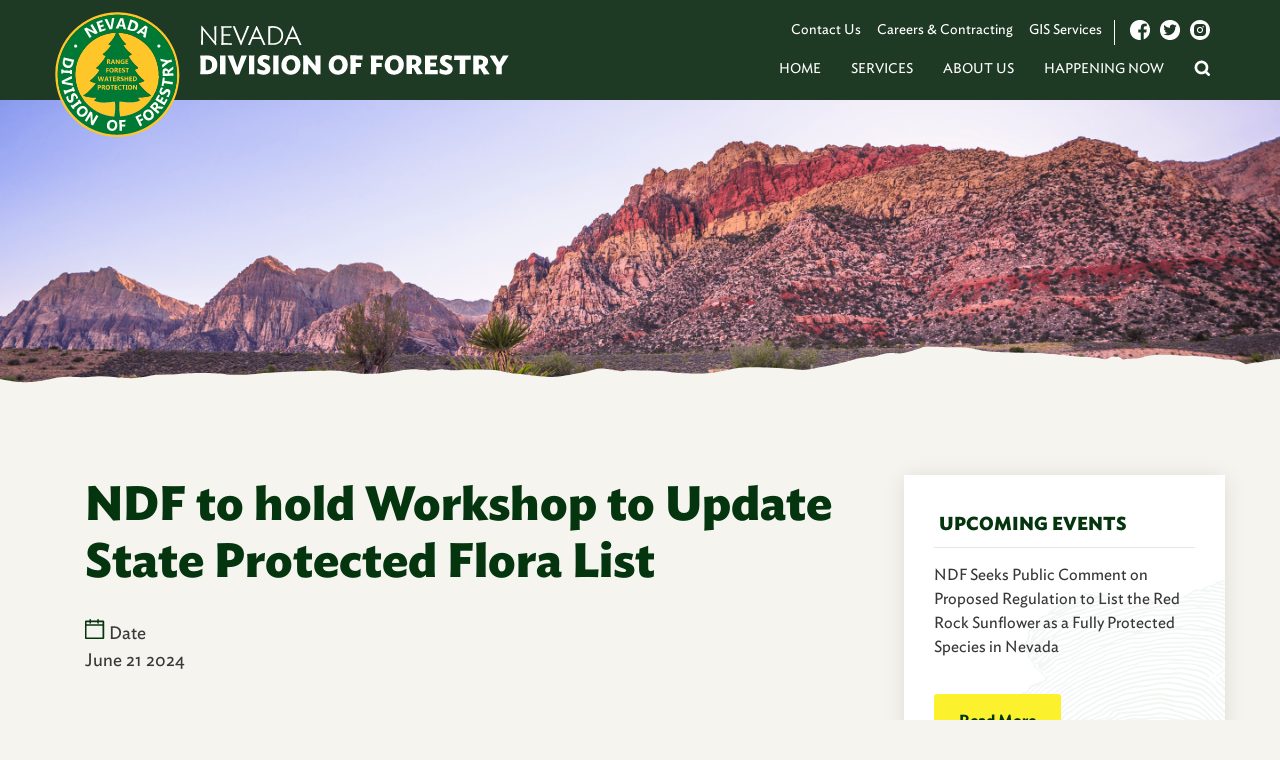

--- FILE ---
content_type: text/html; charset=UTF-8
request_url: https://forestry.nv.gov/happening-now/events/nac-527
body_size: 27502
content:
<!doctype html>
<html>
<head>
  <meta charset="utf-8">
  <meta http-equiv="X-UA-Compatible" content="IE=edge">
  <title></title>
  <meta name="description" content="">
  <meta name="viewport" content="width=device-width, initial-scale=1">
  <link rel="apple-touch-icon" sizes="180x180" href="https://forestry.nv.gov/assets/images/apple-touch-icon.png">
  <link rel="icon" type="image/png" sizes="32x32" href="https://forestry.nv.gov/assets/images/favicon-32x32.png">
  <link rel="icon" type="image/png" sizes="16x16" href="https://forestry.nv.gov/assets/images/favicon-16x16.png">
  
  <!-- Google tag (gtag.js) -->
  <script async src="https://www.googletagmanager.com/gtag/js?id=G-5JXMKPSYR3"></script>
  <script>
    window.dataLayer = window.dataLayer || [];
    function gtag(){dataLayer.push(arguments);}
    gtag('js', new Date());

    gtag('config', 'G-5JXMKPSYR3');
  </script>
  <!-- Fonts -->
  <link rel="stylesheet" type="text/css" href="https://cloud.typography.com/616688/7515812/css/fonts.css" />

  <!-- Styles -->
  <link rel="stylesheet" href="https://forestry.nv.gov/assets/styles/main.css">

  <!-- Scripts -->
  <script src="https://forestry.nv.gov/assets/scripts/lib/modernizr.min.js"></script>
</head>
<body>
<div id="fb-root"></div>
<script async defer crossorigin="anonymous" src="https://connect.facebook.net/en_US/sdk.js#xfbml=1&version=v4.0&appId=431265426965779"></script>

<div class="outer-wrap">
  <!-- MULTI PUSH MENU -->
<nav class="mp-menu" aria-hidden="true">
  <div class="mp-level">
    <ul>
    <li class=""><a href="/our-mission/">Programs</a><div class="mp-level"><a class="mp-back" href="#">
      <span class="icon icon-chevron-left-circle" aria-hidden="true"></span>Back</a>
      <h2><a href="/our-mission/">Programs</a>
      </h2><ul>
    <li class=""><a href="/natural-resource-management/">Natural Resource Management</a></li>
    
    <li class=""><a href="/wildland-fire-management/">Wildland Fire Management</a></li>
    
    <li class=""><a href="/fan/">Fire Adapted Nevada</a></li>
    </ul></div></li>
    
    <li class=""><a href="/services/">Services</a></li>
    
    <li class=""><a href="/about-us/">About Us</a></li>
    
    <li class=""><a href="/happening-now/">Happening Now</a><div class="mp-level"><a class="mp-back" href="#">
      <span class="icon icon-chevron-left-circle" aria-hidden="true"></span>Back</a>
      <h2><a href="/happening-now/">Happening Now</a>
      </h2><ul>
    <li class=""><a href="/happening-now/news/">News</a></li>
    
    <li class=""><a href="/happening-now/events/">Events</a></li>
    
    <li class=""><a href="/highlighted-projects/">Highlighted Projects</a></li>
    </ul></div></li>
    
    <li class=""><a href="/contact-us/">Contact Us</a></li>
    
    <li class=""><a href="https://forestry.nv.gov/employment">Careers & Contracting</a></li>
    
    <li class=""><a href="/gis-mapping/">GIS Services</a></li>
    </ul>
  </div>
</nav>
  <div class="main-wrapper wrapper">
    <div class="navbar">
  <div class="container">
    <div class="navbar__logo">
      <a href="/" class="logo">
        <img src="https://forestry.nv.gov/assets/images/logo-full-light.svg?v=2" width="454" alt="Nevada Department of Forestry">
      </a>
    </div>
    <div class="nav">
      <div class="nav__main">
        <ul class="nav__links nav__links primary">
          
            <li>
              <a href="/" title="Home">Home</a>
              
            </li>
          
            <li>
              <a href="/services/" title="Services">Services</a>
              
            </li>
          
            <li>
              <a href="/about-us/" title="About Us">About Us</a>
              
            </li>
          
            <li>
              <a href="/happening-now/" title="Happening Now">Happening Now</a>
              
              <ul class="nav__links--children">
                
            <li>
              <a href="/happening-now/news/" title="News">News</a>
              
            </li>
          
            <li>
              <a href="/happening-now/events/" title="Events">Events</a>
              
            </li>
          
            <li>
              <a href="/highlighted-projects/" title="Highlighted Projects">Highlighted Projects</a>
              
            </li>
          
              </ul>
              
            </li>
          
            <li class="search-icon">
              <a href="/search" title="Search" data-helper="search-box" class="social-icon">
                <svg width="16px" height="16px" xmlns="http://www.w3.org/2000/svg">
                  <g id="Page-1" stroke="none" stroke-width="1" fill="none" fill-rule="evenodd">
                    <path d="M13.176 11.317a6.881 6.881 0 10-1.859 1.859l2.44 2.439a1.314 1.314 0 101.858-1.859l-2.44-2.439zm-2.7-6.854a4.252 4.252 0 10-6.013 6.013 4.252 4.252 0 006.013-6.013z" id="icon-search" fill="#000"/>
                  </g>
                </svg>
              </a>
            </li>
          </ul>
          <ul class="nav__links nav__links secondary">
            
              <li>
                <a href="/contact-us/" title="Contact Us">Contact Us</a>
              </li>
            
              <li>
                <a href="/employment/" title="Careers & Contracting">Careers & Contracting</a>
              </li>
            
              <li>
                <a href="/gis-mapping/" title="GIS Services">GIS Services</a>
              </li>
            
              <li class="social">
                <a href="https://www.facebook.com/NevadaForestry/" class="social-icon">
  <svg width="20px" height="20px" viewBox="0 0 20 20" version="1.1" xmlns:xlink="http://www.w3.org/1999/xlink" xmlns="http://www.w3.org/2000/svg">
    <path d="M20 10Q20 9.74386 19.9883 9.48944Q19.9767 9.23502 19.9534 8.98284Q19.9301 8.73066 19.8952 8.48123Q19.8603 8.2318 19.814 7.98563Q19.7676 7.73946 19.7098 7.49705Q19.6519 7.25464 19.5828 7.01649Q19.5137 6.77835 19.4334 6.54494Q19.3532 6.31153 19.2619 6.08335Q19.1706 5.85516 19.0685 5.63266Q18.9664 5.41016 18.8537 5.1938Q18.7411 4.97743 18.618 4.76765Q18.4949 4.55787 18.3617 4.3551Q18.2286 4.15232 18.0855 3.95697Q17.9425 3.76162 17.7899 3.57409Q17.6373 3.38656 17.4755 3.20723Q17.3136 3.0279 17.1429 2.85714Q16.9721 2.68638 16.7928 2.52454Q16.6134 2.3627 16.4259 2.21011Q16.2384 2.05751 16.043 1.91448Q15.8477 1.77144 15.6449 1.63826Q15.4421 1.50507 15.2324 1.38201Q15.0226 1.25895 14.8062 1.14626Q14.5898 1.03357 14.3673 0.931482Q14.1448 0.829396 13.9167 0.738122Q13.6885 0.646847 13.4551 0.566571Q13.2217 0.486294 12.9835 0.417178Q12.7454 0.348063 12.503 0.29025Q12.2605 0.232437 12.0144 0.186045Q11.7682 0.139652 11.5188 0.104775Q11.2693 0.0698974 11.0172 0.0466062Q10.765 0.023315 10.5106 0.0116575Q10.2561 0 10 0Q9.74386 0 9.48944 0.0116575Q9.23502 0.023315 8.98284 0.0466062Q8.73066 0.0698974 8.48123 0.104775Q8.2318 0.139652 7.98563 0.186045Q7.73946 0.232437 7.49705 0.29025Q7.25464 0.348063 7.01649 0.417178Q6.77835 0.486294 6.54494 0.566571Q6.31153 0.646847 6.08335 0.738122Q5.85516 0.829396 5.63266 0.931482Q5.41016 1.03357 5.1938 1.14626Q4.97743 1.25895 4.76765 1.38201Q4.55787 1.50507 4.3551 1.63826Q4.15232 1.77144 3.95697 1.91448Q3.76162 2.05751 3.57409 2.21011Q3.38656 2.3627 3.20723 2.52454Q3.0279 2.68638 2.85714 2.85714Q2.68638 3.0279 2.52454 3.20723Q2.3627 3.38656 2.21011 3.57409Q2.05751 3.76162 1.91448 3.95697Q1.77144 4.15232 1.63826 4.3551Q1.50507 4.55787 1.38201 4.76765Q1.25895 4.97743 1.14626 5.1938Q1.03357 5.41016 0.931482 5.63266Q0.829396 5.85516 0.738122 6.08335Q0.646847 6.31153 0.566571 6.54494Q0.486294 6.77835 0.417178 7.01649Q0.348063 7.25464 0.29025 7.49705Q0.232437 7.73946 0.186045 7.98563Q0.139652 8.2318 0.104775 8.48123Q0.0698974 8.73066 0.0466062 8.98284Q0.023315 9.23502 0.0116575 9.48944Q0 9.74386 0 10Q0 10.2561 0.0116575 10.5106Q0.023315 10.765 0.0466062 11.0172Q0.0698974 11.2693 0.104775 11.5188Q0.139652 11.7682 0.186045 12.0144Q0.232437 12.2605 0.29025 12.503Q0.348063 12.7454 0.417178 12.9835Q0.486294 13.2217 0.566571 13.4551Q0.646847 13.6885 0.738122 13.9167Q0.829396 14.1448 0.931482 14.3673Q1.03357 14.5898 1.14626 14.8062Q1.25895 15.0226 1.38201 15.2324Q1.50507 15.4421 1.63826 15.6449Q1.77144 15.8477 1.91448 16.043Q2.05751 16.2384 2.21011 16.4259Q2.3627 16.6134 2.52454 16.7928Q2.68638 16.9721 2.85714 17.1429Q3.0279 17.3136 3.20723 17.4755Q3.38656 17.6373 3.57409 17.7899Q3.76162 17.9425 3.95697 18.0855Q4.15232 18.2286 4.3551 18.3617Q4.55787 18.4949 4.76765 18.618Q4.97743 18.7411 5.1938 18.8537Q5.41016 18.9664 5.63266 19.0685Q5.85516 19.1706 6.08335 19.2619Q6.31153 19.3532 6.54494 19.4334Q6.77835 19.5137 7.01649 19.5828Q7.25464 19.6519 7.49705 19.7098Q7.73946 19.7676 7.98563 19.814Q8.2318 19.8603 8.48123 19.8952Q8.73066 19.9301 8.98284 19.9534Q9.23502 19.9767 9.48944 19.9883Q9.74386 20 10 20Q10.4206 20 10.836 19.9686L10.836 12.4691L8.33333 12.4691L8.33333 9.57507L10.836 9.57507L10.836 7.44052C10.836 4.9622 12.3466 3.61111 14.5611 3.61111C15.6168 3.61111 16.5278 3.69106 16.7956 3.72703L16.7956 6.31328L15.2606 6.31728C14.0575 6.31728 13.8256 6.88889 13.8256 7.72432L13.8256 9.57507L16.6917 9.57507L16.3199 12.4691L13.8256 12.4691L13.8256 19.2978Q14.1724 19.163 14.5062 19.0035Q14.8399 18.844 15.1591 18.6605Q15.4782 18.4771 15.7812 18.2705Q16.0843 18.064 16.3698 17.8352Q16.6552 17.6065 16.9219 17.3567Q17.1885 17.107 17.4351 16.8373Q17.6816 16.5676 17.9069 16.2792Q18.1322 15.9909 18.3351 15.6852Q18.5381 15.3795 18.7179 15.058Q18.8976 14.7364 19.0532 14.4005Q19.2089 14.0646 19.3397 13.7159Q19.4705 13.3671 19.5759 13.0072Q19.6813 12.6473 19.7608 12.2778Q19.8403 11.9084 19.8935 11.5312Q19.9467 11.154 19.9733 10.7707Q20 10.3875 20 10Z" id="icon-fb" fill="#FFFFFF" fill-rule="evenodd" stroke="none" />
  </svg>
</a>
<a href="https://www.twitter.com/NevadaForestry/" class="social-icon">
  <svg width="20px" height="20px" viewBox="0 0 20 20" version="1.1" xmlns:xlink="http://www.w3.org/1999/xlink" xmlns="http://www.w3.org/2000/svg">
    <path d="M20 10Q20 10.2561 19.9883 10.5106Q19.9767 10.765 19.9534 11.0172Q19.9301 11.2693 19.8952 11.5188Q19.8603 11.7682 19.814 12.0144Q19.7676 12.2605 19.7098 12.503Q19.6519 12.7454 19.5828 12.9835Q19.5137 13.2217 19.4334 13.4551Q19.3532 13.6885 19.2619 13.9167Q19.1706 14.1448 19.0685 14.3673Q18.9664 14.5898 18.8537 14.8062Q18.7411 15.0226 18.618 15.2324Q18.4949 15.4421 18.3617 15.6449Q18.2286 15.8477 18.0855 16.043Q17.9425 16.2384 17.7899 16.4259Q17.6373 16.6134 17.4755 16.7928Q17.3136 16.9721 17.1429 17.1429Q16.9721 17.3136 16.7928 17.4755Q16.6134 17.6373 16.4259 17.7899Q16.2384 17.9425 16.043 18.0855Q15.8477 18.2286 15.6449 18.3617Q15.4421 18.4949 15.2324 18.618Q15.0226 18.7411 14.8062 18.8537Q14.5898 18.9664 14.3673 19.0685Q14.1448 19.1706 13.9167 19.2619Q13.6885 19.3532 13.4551 19.4334Q13.2217 19.5137 12.9835 19.5828Q12.7454 19.6519 12.503 19.7098Q12.2605 19.7676 12.0144 19.814Q11.7682 19.8603 11.5188 19.8952Q11.2693 19.9301 11.0172 19.9534Q10.765 19.9767 10.5106 19.9883Q10.2561 20 10 20Q9.74386 20 9.48944 19.9883Q9.23502 19.9767 8.98284 19.9534Q8.73066 19.9301 8.48123 19.8952Q8.2318 19.8603 7.98563 19.814Q7.73946 19.7676 7.49705 19.7098Q7.25464 19.6519 7.01649 19.5828Q6.77835 19.5137 6.54494 19.4334Q6.31153 19.3532 6.08335 19.2619Q5.85516 19.1706 5.63266 19.0685Q5.41016 18.9664 5.1938 18.8537Q4.97743 18.7411 4.76765 18.618Q4.55787 18.4949 4.3551 18.3617Q4.15232 18.2286 3.95697 18.0855Q3.76162 17.9425 3.57409 17.7899Q3.38656 17.6373 3.20723 17.4755Q3.0279 17.3136 2.85714 17.1429Q2.68638 16.9721 2.52454 16.7928Q2.3627 16.6134 2.21011 16.4259Q2.05751 16.2384 1.91448 16.043Q1.77144 15.8477 1.63826 15.6449Q1.50507 15.4421 1.38201 15.2324Q1.25895 15.0226 1.14626 14.8062Q1.03357 14.5898 0.931482 14.3673Q0.829396 14.1448 0.738122 13.9167Q0.646847 13.6885 0.566571 13.4551Q0.486294 13.2217 0.417178 12.9835Q0.348063 12.7454 0.29025 12.503Q0.232437 12.2605 0.186045 12.0144Q0.139652 11.7682 0.104775 11.5188Q0.0698974 11.2693 0.0466062 11.0172Q0.023315 10.765 0.0116575 10.5106Q0 10.2561 0 10Q0 9.74386 0.0116575 9.48944Q0.023315 9.23502 0.0466062 8.98284Q0.0698974 8.73066 0.104775 8.48123Q0.139652 8.2318 0.186045 7.98563Q0.232437 7.73946 0.29025 7.49705Q0.348063 7.25464 0.417178 7.01649Q0.486294 6.77835 0.566571 6.54494Q0.646847 6.31153 0.738122 6.08335Q0.829396 5.85516 0.931482 5.63266Q1.03357 5.41016 1.14626 5.1938Q1.25895 4.97743 1.38201 4.76765Q1.50507 4.55787 1.63826 4.3551Q1.77144 4.15232 1.91448 3.95697Q2.05751 3.76162 2.21011 3.57409Q2.3627 3.38656 2.52454 3.20723Q2.68638 3.0279 2.85714 2.85714Q3.0279 2.68638 3.20723 2.52454Q3.38656 2.3627 3.57409 2.21011Q3.76162 2.05751 3.95697 1.91448Q4.15232 1.77144 4.3551 1.63826Q4.55787 1.50507 4.76765 1.38201Q4.97743 1.25895 5.1938 1.14626Q5.41016 1.03357 5.63266 0.931482Q5.85516 0.829396 6.08335 0.738122Q6.31153 0.646847 6.54494 0.566571Q6.77835 0.486294 7.01649 0.417178Q7.25464 0.348063 7.49705 0.29025Q7.73946 0.232437 7.98563 0.186045Q8.2318 0.139652 8.48123 0.104775Q8.73066 0.0698974 8.98284 0.0466062Q9.23502 0.023315 9.48944 0.0116575Q9.74386 0 10 0Q10.2561 0 10.5106 0.0116575Q10.765 0.023315 11.0172 0.0466062Q11.2693 0.0698974 11.5188 0.104775Q11.7682 0.139652 12.0144 0.186045Q12.2605 0.232437 12.503 0.29025Q12.7454 0.348063 12.9835 0.417178Q13.2217 0.486294 13.4551 0.566571Q13.6885 0.646847 13.9167 0.738122Q14.1448 0.829396 14.3673 0.931482Q14.5898 1.03357 14.8062 1.14626Q15.0226 1.25895 15.2324 1.38201Q15.4421 1.50507 15.6449 1.63826Q15.8477 1.77144 16.043 1.91448Q16.2384 2.05751 16.4259 2.21011Q16.6134 2.3627 16.7928 2.52454Q16.9721 2.68638 17.1429 2.85714Q17.3136 3.0279 17.4755 3.20723Q17.6373 3.38656 17.7899 3.57409Q17.9425 3.76162 18.0855 3.95697Q18.2286 4.15232 18.3617 4.3551Q18.4949 4.55787 18.618 4.76765Q18.7411 4.97743 18.8537 5.1938Q18.9664 5.41016 19.0685 5.63266Q19.1706 5.85516 19.2619 6.08335Q19.3532 6.31153 19.4334 6.54494Q19.5137 6.77835 19.5828 7.01649Q19.6519 7.25464 19.7098 7.49705Q19.7676 7.73946 19.814 7.98563Q19.8603 8.2318 19.8952 8.48123Q19.9301 8.73066 19.9534 8.98284Q19.9767 9.23502 19.9883 9.48944Q20 9.74386 20 10ZM7.5265 15.2804C12.6055 15.2804 15.4745 10.9905 15.3018 7.14302C15.8362 6.75742 16.3001 6.27582 16.6667 5.72706C16.1759 5.9446 15.6488 6.0917 15.0954 6.15755C15.6602 5.81945 16.094 5.28314 16.2981 4.64429C15.7697 4.95782 15.1842 5.18551 14.5611 5.30804C14.0624 4.77632 13.3515 4.44444 12.5646 4.44444C10.7991 4.44444 9.50104 6.09203 9.89975 7.8035C7.62609 7.68916 5.61059 6.60016 4.2618 4.94504C3.54497 6.17459 3.88995 7.78318 5.10836 8.59698C4.65985 8.58322 4.23788 8.46004 3.86899 8.25528C3.8395 9.5225 4.74733 10.7075 6.06303 10.9722C5.67808 11.0767 5.25644 11.1006 4.82792 11.0187C5.17585 12.1054 6.18622 12.8963 7.383 12.9182C6.23307 13.8198 4.78435 14.2222 3.33333 14.0511C4.54388 14.8273 5.98178 15.2804 7.5265 15.2804Z" id="icon-twitter" fill="#FFFFFF" fill-rule="evenodd" stroke="none" />
  </svg>
</a>
<a href="https://www.instagram.com/nevadaforestry/" class="social-icon">
  <svg width="20px" height="20px" viewBox="0 0 20 20" xmlns="http://www.w3.org/2000/svg">
    <path fill-rule="evenodd" clip-rule="evenodd" d="M10 20C15.5228 20 20 15.5228 20 10C20 4.47715 15.5228 0 10 0C4.47715 0 0 4.47715 0 10C0 15.5228 4.47715 20 10 20ZM7.99757 9.99989C7.99757 8.89816 8.89666 7.99907 9.99839 7.99907C11.1001 7.99907 11.9992 8.89816 11.9992 9.99989C11.9992 11.1016 11.1001 12.0007 9.99839 12.0007C8.89666 12.0007 7.99757 11.1016 7.99757 9.99989ZM15.9996 9.6968C15.9994 9.79773 15.9993 9.89875 15.9993 9.99989C15.9993 10.113 15.9995 10.2259 15.9997 10.3388C16.0007 11.0527 16.0018 11.7624 15.9603 12.4765C15.9138 13.4371 15.6961 14.2882 14.9922 14.9922C14.2897 15.6946 13.4371 15.9138 12.4765 15.9603C11.7504 16.0012 11.0289 16.0004 10.3029 15.9996C10.202 15.9994 10.101 15.9993 9.99989 15.9993C9.89898 15.9993 9.79816 15.9994 9.6974 15.9996C8.97238 16.0004 8.25071 16.0012 7.52326 15.9603C6.56263 15.9138 5.71157 15.6961 5.00761 14.9922C4.30515 14.2897 4.086 13.4371 4.03947 12.4765C3.99862 11.7504 3.99942 11.0277 4.00022 10.3024C4.00033 10.2016 4.00045 10.1008 4.00045 9.99989C4.00045 9.89897 4.00033 9.79813 4.00022 9.69737C3.99942 8.97235 3.99862 8.2507 4.03947 7.52326C4.086 6.56263 4.30365 5.71157 5.00761 5.00761C5.71007 4.30515 6.56263 4.086 7.52326 4.03947C8.24936 3.99862 8.97083 3.99942 9.69682 4.00022C9.79775 4.00033 9.89876 4.00045 9.99989 4.00045C10.1008 4.00045 10.2016 4.00033 10.3024 4.00022C11.0274 3.99942 11.7491 3.99862 12.4765 4.03947C13.4371 4.086 14.2882 4.30365 14.9922 5.00761C15.6946 5.71007 15.9138 6.56263 15.9603 7.52326C16.0012 8.24935 16.0004 8.97082 15.9996 9.6968ZM6.91986 9.99989C6.91986 11.7035 8.29477 13.0784 9.99839 13.0784C11.702 13.0784 13.0769 11.7035 13.0769 9.99989C13.0769 8.29627 11.702 6.92137 9.99839 6.92137C8.29477 6.92137 6.91986 8.29627 6.91986 9.99989ZM12.484 6.79528C12.484 7.19304 12.8052 7.51426 13.203 7.51426C13.2974 7.51437 13.391 7.49586 13.4783 7.45977C13.5656 7.42368 13.6449 7.37072 13.7116 7.30394C13.7784 7.23715 13.8314 7.15785 13.8675 7.07056C13.9036 6.98328 13.9221 6.88973 13.922 6.79528C13.922 6.39752 13.6008 6.07631 13.203 6.07631C12.8052 6.07631 12.484 6.39752 12.484 6.79528Z" fill="white"/>
  </svg>
</a>

              </li>
          </ul>
      </div>
      <button class="nav__mobile-menu js-nav__mobile-menu" type="button">
        <span class="nav__mobile-menu-text js-nav__mobile-text" data-text-close="Close" data-text-menu="Menu">Menu</span>
        <span class="nav__mobile-menu-bars"></span>
      </button>
    </div>
  </div>
</div>

    <form class="search-bar">
    <div class="container">
        <div class="search-bar__field flex">
            <input type="text" class="search-bar__field__input" name="q" value="" placeholder="Start Search" autocomplete="off">
        </div>
    </div>
</form>

    <div class="main">
      

  

  

  
<header class="header-small">

</header>


<div class="container flex-row">

  <article class="content flex has-sidebar">
    <div class="content__title">
      <h1>NDF to hold Workshop to Update State Protected Flora List</h1>

      <div class="meta-box flex-row">
        
<div class="meta-label flex">
  <div class="meta-icon">
    <i class="icon i-calendar"></i> <span>Date</span>
  </div>
  <div class="meta-content">
     
      June 21 2024
     
  </div>
</div>


<!-- http://ndep.forestry.website.lvh.me//happening-now/news/?ct=news&category=news-test -->
<!-- http://ndep.forestry.website.lvh.me/happening-now/news/?ct=&category=news-test -->
      </div>

    </div>

    <div class="content__main">
      <p>The Nevada Division of Forestry will be conducting a public workshop to solicit comments on proposed updates to the Nevada&#39;s list of fully protected species of native flora.&nbsp;Specifically, the draft regulation adds Red Rock Sunflower (<em>Helianthus devernii</em>), known to exist in and around the Red Rock National Conservation Area in Clark County, Nevada, to the state list of fully protected species. The draft regulation also includes minor corrections to spelling and nomenclature for existing listed species as required by NAC 527.010(3).This workshop will be conducted in accordance with the Open Meeting Law (NRS 241.020).</p>

<p>A copy of all materials relating to the proposed regulation may be obtained from the Nevada Division of Forestry website at www.forestry.nv.gov or by contacting the Division at 901 S. Stewart St, Ste 1001, Carson City, Nevada, 89701 (775) 684-2500. Persons wishing to make oral comment on the proposed regulation of the Division are encouraged to participate in the scheduled workshop, either in person or via Microsoft Teams. Persons wishing to submit written testimony or documentary evidence may submit the material by emailing ndfinfo@forestry.nv.gov or by mailing to the following address: Nevada Division of Forestry, 901 S. Stewart Street Ste. 1001, Carson City, NV 89701. Reasonable efforts will be made for members of the public who have disabilities and require special accommodations for assistance at the meeting. Please contact the Division at 775-684-2500 or ndfinfo@forestry.nv.gov prior to the meeting.</p>

<ul>
	<li><strong>Date:</strong> June 21, 2024</li>
	<li><strong>Time: </strong>11:00 AM</li>
	<li><strong>Location: </strong>Grant Sawyer Building, 555 E. Washington Ave, Room 4412</li>
	<li><strong>Zoom Meeting ID:</strong>&nbsp;873 1036 2722</li>
	<li><strong>Phone Number: </strong>888-475-4499</li>
</ul>

<h3>Relevant Documents</h3>

<p><strong><a href="https://forestry.nv.gov/uploads/news-events/NDF_Notice_of_Workshop_and_Agenda-_NAC_527.pdf">Notice of Workshop to Solicit Comments on Proposed Permanent Regulations and Agenda</a><br />
<a href="https://forestry.nv.gov/uploads/news-events/NDF_Draft_Regulation_NAC_527.pdf">Proposed Administrative Regulation - NAC 527</a><br />
<a href="https://forestry.nv.gov/uploads/missions/2024_NDNH_Red_Rock_Sunflower_Workshop_Presentation.pdf">Presentation from the Nevada Division of Natural Heritage</a><br />
<a href="https://forestry.nv.gov/uploads/missions/2024_Red_Rock_Sunflower_Status_Presentation.pptx">Presentation from the Bureau of Land Management</a></strong></p>
    </div>
  </article>

  
<div class="sidebar">
  <div class="sidebar__inner">
    <div class="sidebar__widget" data-types="">

      

      

      

      
          

<!-- content widget -->
<div class="widget">
  
  <h3 class="widget__title flex-row">
    <span>Upcoming Events</span>
  </h3>
  
  <div class="widget__content">
    <ul class="content-roll">
      
        

          <li class="content-roll__item">
            <p>
              NDF Seeks Public Comment on Proposed Regulation to List the Red Rock Sunflower as a Fully Protected Species in Nevada
            </p>
            <a href="https://forestry.nv.gov/happening-now/events/NAC527" class="button button__primary button__thin">Read More</a>
          </li>

      
        

          <li class="content-roll__item">
            <p>
              NEVADA DIVISION OF FORESTRY TO HOLD PUBLIC MEETING ON EXPANDING ACCESS TO CONSERVATION PLANTS FOR ALL NEVADA LANDOWNERS
            </p>
            <a href="https://forestry.nv.gov/happening-now/events/PublicHearingNurseries" class="button button__primary button__thin">Read More</a>
          </li>

      

    </ul>
  </div>
  <div class="widget__footer">
    
    <a href="/happening-now/events" class="flex-row">
      <span>View All Events</span>
      <i class="icon i-arrow-right"></i>
    </a>
    
  </div>
</div>

      

      

    </div>
  </div>
</div>


</div>

    </div>
  </div>

  <footer class="footer">
  
  
  <div class="footer__content" style="background-image: url(/assets/images/footer-bg.png)">
    <div class="container">
      <div class="footer__content__logo">
        <img src="https://forestry.nv.gov/assets/images/logo-small.svg?v=2" width="100" height="100" alt="Nevada Department of Forestry" />
      </div>
      <div class="footer__content__text">
        <h3>
          
            Here to serve Nevada's Communities
          
        </h3>
        <p>
          
            Do you have a question or comment, please contact us.
          
        </p>
        <div class="read-more">
          <a 
            href="/contact-us/" 
            class="button button__primary"
          >
            
              Get in Touch with Us
            
          </a>
        </div>
      </div>
    </div>
  </div>
  


    
    <div class="footer__nav">
      <div class="container">
          <div class="container__inner flex-row">
          <ul class="typography footer__nav__links" data-topic="primary">
              <li>
                <h4>
                  Navigate
                </h4>
              </li>
              
              <li>
                <a href="http://forestry.nv.gov/" title="Home">
                  Home
                </a>
              </li>
              
              <li>
                <a href="/about-us" title="About Us">
                  About Us
                </a>
              </li>
              
              <li>
                <a href="/services" title="Services">
                  Services
                </a>
              </li>
              
              <li>
                <a href="/happening-now" title="Happening Now">
                  Happening Now
                </a>
              </li>
              
              <li>
                <a href="/employment/" title="Careers & Contracting">
                  Careers & Contracting
                </a>
              </li>
              
              <li>
                <a href="/gis-mapping" title="Mapping & GIS">
                  Mapping & GIS
                </a>
              </li>
              
              <li>
                <a href="/contact-us" title="Contact Us">
                  Contact Us
                </a>
              </li>
              
          </ul>
          <ul class="typography footer__nav__links footer-nav__links" data-topic="contact">
              <li>
                <h4>
                  Contact Info
                </h4>
              </li>
              <li>
                <b>State Office</b><br />
901 S. Stewart St., Ste. 1001<br />
Carson City, NV 89701<br />
775-684-2500<br /><br />
<b>State Forester & Firewarden</b><br />
Kacey KC<br /><br />
<b>Diversity & Inclusion Liaison / Language Access Plan Coordinator</b><br />
Eric Antle<br />
eantle@forestry.nv.gov<br /><br />
<b>Education & Information Officer</b>
Cynara M. Medina<br />
cmmedina@forestry.nv.gov<br />
775-684-2502
              </li>
          </ul>
          <ul class="typography footer__nav__links" data-topic="partners">
            <li><h4>Partner Agencies</h4></li>
            
              <li>
                <a href="http://dcnr.nv.gov/" title="Department of Conservation and Natural Resources">
                  Department of Conservation and Natural Resources
                </a>
              </li>
            
              <li>
                <a href="http://parks.nv.gov/" title="Division of State Parks">
                  Division of State Parks
                </a>
              </li>
            
              <li>
                <a href="http://water.nv.gov/" title="Division of Water Resources">
                  Division of Water Resources
                </a>
              </li>
            
              <li>
                <a href="http://shpo.nv.gov/" title="State Historic Preservation Office">
                  State Historic Preservation Office
                </a>
              </li>
            
              <li>
                <a href="https://ndep.nv.gov/" title="Division of Environmental Protection">
                  Division of Environmental Protection
                </a>
              </li>
            
          </ul>
          <ul class="typography footer__nav__links" data-topic="disclaimer">
              <li>
                <h4>
                  Disclaimer
                </h4>
              </li>
              <li>
                The Nevada Division of Forestry makes every effort to ensure that information posted on this website is up-to-date, accurate, and reflects the officially promulgated documents. While we try to keep the information timely and accurate, we make no expressed or implied guarantees. We will correct errors as they are brought to our attention.

              </li>
          </ul>
        </div>
      </div>
    </div>
  
</footer>

</div>

<!-- Scripts -->
<script src="https://forestry.nv.gov/assets/scripts/lib/jquery.min.js"></script>
<script src="https://forestry.nv.gov/assets/scripts/vendor/min/plugins.js"></script>
<script src="https://forestry.nv.gov/assets/scripts/min/main.js"></script>
</body>
</html>


--- FILE ---
content_type: text/css
request_url: https://cloud.typography.com/616688/7515812/css/fonts.css
body_size: 112624
content:
											  	 	
/*
	Copyright (C) 2011-2019 Hoefler & Co.
	This software is the property of Hoefler & Co. (H&Co).
	Your right to access and use this software is subject to the
	applicable License Agreement, or Terms of Service, that exists
	between you and H&Co. If no such agreement exists, you may not
	access or use this software for any purpose.
	This software may only be hosted at the locations specified in
	the applicable License Agreement or Terms of Service, and only
	for the purposes expressly set forth therein. You may not copy,
	modify, convert, create derivative works from or distribute this
	software in any way, or make it accessible to any third party,
	without first obtaining the written permission of H&Co.
	For more information, please visit us at http://typography.com.
	96940-135457-20191003
*/

@font-face{ font-family: "Ideal Sans A"; src: url([data-uri]); font-weight:400; font-style:normal; } @font-face{ font-family: "Ideal Sans B"; src: url([data-uri]); font-weight:400; font-style:normal; } @font-face{ font-family: "Ideal Sans A"; src: url([data-uri]); font-weight:400; font-style:italic; } @font-face{ font-family: "Ideal Sans B"; src: url([data-uri]); font-weight:400; font-style:italic; } @font-face{ font-family: "Ideal Sans A"; src: url([data-uri]); font-weight:600; font-style:normal; } @font-face{ font-family: "Ideal Sans B"; src: url([data-uri]); font-weight:600; font-style:normal; } @font-face{ font-family: "Ideal Sans A"; src: url([data-uri]); font-weight:600; font-style:italic; } @font-face{ font-family: "Ideal Sans B"; src: url([data-uri]); font-weight:600; font-style:italic; } @font-face{ font-family: "Ideal Sans A"; src: url([data-uri]); font-weight:700; font-style:normal; } @font-face{ font-family: "Ideal Sans B"; src: url([data-uri]); font-weight:700; font-style:normal; } @font-face{ font-family: "Ideal Sans A"; src: url([data-uri]); font-weight:700; font-style:italic; } @font-face{ font-family: "Ideal Sans B"; src: url([data-uri]); font-weight:700; font-style:italic; } 

--- FILE ---
content_type: text/css
request_url: https://forestry.nv.gov/assets/styles/main.css
body_size: 69103
content:
/** 
 * Automatically Generated - DO NOT EDIT 
 * KPS3 / v3.1.1 / 2024-02-13 
 */ 


/*! normalize.css v2.1.3 | MIT License | git.io/normalize */article,aside,details,figcaption,figure,footer,header,hgroup,main,nav,section,summary{display:block}audio,canvas,video{display:inline-block}audio:not([controls]){display:none;height:0}[hidden],template{display:none}html{font-family:sans-serif;-ms-text-size-adjust:100%;-webkit-text-size-adjust:100%}body{margin:0}a{background:transparent}a:focus{outline:thin dotted}a:active,a:hover,a.active{outline:0}h1,h1 a{font-size:2em;margin:0.67em 0}abbr[title]{border-bottom:1px dotted}b,strong{font-weight:bold}dfn{font-style:italic}hr{box-sizing:content-box;height:0}mark{background:#ff0;color:#000}code,kbd,pre,samp{font-family:monospace, serif;font-size:1em}pre{white-space:pre-wrap}q{quotes:"\201C" "\201D" "\2018" "\2019"}small{font-size:80%}sub,sup{font-size:75%;line-height:0;position:relative;vertical-align:baseline}sup{top:-0.5em}sub{bottom:-0.25em}img{border:0}svg:not(:root){overflow:hidden}figure{margin:0}fieldset{border:1px solid #c0c0c0;margin:0 2px;padding:0.35em 0.625em 0.75em}legend{border:0;padding:0}button,input,select,textarea{font-family:inherit;font-size:100%;margin:0}button,input{line-height:normal}button,select{text-transform:none}button,html input[type="button"],input[type="reset"],input[type="submit"]{-webkit-appearance:button;cursor:pointer}button[disabled],html input[disabled]{cursor:default}input[type="checkbox"],input[type="radio"]{box-sizing:border-box;padding:0}input[type="search"]{-webkit-appearance:textfield;box-sizing:content-box}input[type="search"]::-webkit-search-cancel-button,input[type="search"]::-webkit-search-decoration{-webkit-appearance:none}button::-moz-focus-inner,input::-moz-focus-inner{border:0;padding:0}textarea{overflow:auto;vertical-align:top}table{border-collapse:collapse;border-spacing:0}.slick-slider{position:relative;display:block;box-sizing:border-box;-webkit-touch-callout:none;-webkit-user-select:none;-khtml-user-select:none;-moz-user-select:none;-ms-user-select:none;user-select:none;-ms-touch-action:pan-y;touch-action:pan-y;-webkit-tap-highlight-color:transparent}.slick-list{position:relative;overflow:hidden;display:block;margin:0;padding:0}.slick-list:focus{outline:none}.slick-list.dragging{cursor:pointer;cursor:hand}.slick-slider .slick-track,.slick-slider .slick-list{-webkit-transform:translate3d(0, 0, 0);transform:translate3d(0, 0, 0)}.slick-track{position:relative;left:0;top:0;display:block;margin-left:auto;margin-right:auto}.slick-track:before,.slick-track:after{content:"";display:table}.slick-track:after{clear:both}.slick-loading .slick-track{visibility:hidden}.slick-slide{float:left;height:100%;min-height:1px;display:none}[dir="rtl"] .slick-slide{float:right}.slick-slide img{display:block}.slick-slide.slick-loading img{display:none}.slick-slide.dragging img{pointer-events:none}.slick-initialized .slick-slide{display:block}.slick-loading .slick-slide{visibility:hidden}.slick-vertical .slick-slide{display:block;height:auto;border:1px solid transparent}.slick-arrow.slick-hidden{display:none}.slick-loading .slick-list{background:#fff url("./ajax-loader.gif") center center no-repeat}@font-face{font-family:"slick";src:url("./fonts/slick.eot");src:url("./fonts/slick.eot?#iefix") format("embedded-opentype"),url("./fonts/slick.woff") format("woff"),url("./fonts/slick.ttf") format("truetype"),url("./fonts/slick.svg#slick") format("svg");font-weight:normal;font-style:normal}.slick-prev,.slick-next{position:absolute;display:block;height:20px;width:20px;line-height:0px;font-size:0px;cursor:pointer;background:transparent;color:transparent;top:50%;padding:0;border:none;outline:none}.slick-prev:hover,.slick-prev:focus,.slick-next:hover,.slick-next:focus{outline:none;background:transparent;color:transparent}.slick-prev:hover:before,.slick-prev:focus:before,.slick-next:hover:before,.slick-next:focus:before{opacity:1}.slick-prev.slick-disabled:before,.slick-next.slick-disabled:before{opacity:.25}.slick-prev:before,.slick-next:before{font-family:"slick";font-size:20px;line-height:1;color:#fff;opacity:.75;-webkit-font-smoothing:antialiased;-moz-osx-font-smoothing:grayscale}.slick-prev{left:-25px}[dir="rtl"] .slick-prev{left:auto;right:-25px}.slick-prev:before{content:"←"}[dir="rtl"] .slick-prev:before{content:"→"}.slick-next{right:-25px}[dir="rtl"] .slick-next{left:-25px;right:auto}.slick-next:before{content:"→"}[dir="rtl"] .slick-next:before{content:"←"}.slick-dotted.slick-slider{margin-bottom:30px}.slick-dots{position:absolute;bottom:-25px;list-style:none;display:block;text-align:center;padding:0;margin:0;width:100%}.slick-dots li{position:relative;display:inline-block;height:20px;width:20px;margin:0 5px;padding:0;cursor:pointer}.slick-dots li button{border:0;background:transparent;display:block;height:20px;width:20px;outline:none;line-height:0px;font-size:0px;color:transparent;padding:5px;cursor:pointer}.slick-dots li button:hover,.slick-dots li button:focus{outline:none}.slick-dots li button:hover:before,.slick-dots li button:focus:before{opacity:1}.slick-dots li button:before{position:absolute;top:0;left:0;content:"•";width:20px;height:20px;font-family:"slick";font-size:6px;line-height:20px;text-align:center;color:#000;opacity:.25;-webkit-font-smoothing:antialiased;-moz-osx-font-smoothing:grayscale}.slick-dots li.slick-active button:before{color:#000;opacity:.75}.select2-container{box-sizing:border-box;display:inline-block;margin:0;position:relative;vertical-align:middle}.select2-container .select2-selection--single{box-sizing:border-box;cursor:pointer;display:block;height:45px;-moz-user-select:none;-ms-user-select:none;user-select:none;-webkit-user-select:none}.select2-container .select2-selection--single .select2-selection__rendered{display:block;padding-left:15px;padding-right:20px;overflow:hidden;text-overflow:ellipsis;white-space:nowrap}.select2-container[dir="rtl"] .select2-selection--single .select2-selection__rendered{padding-right:8px;padding-left:20px}.select2-container .select2-selection--multiple{box-sizing:border-box;cursor:pointer;display:block;min-height:32px;-moz-user-select:none;-ms-user-select:none;user-select:none;-webkit-user-select:none}.select2-container .select2-selection--multiple .select2-selection__rendered{display:inline-block;overflow:hidden;padding-left:8px;text-overflow:ellipsis;white-space:nowrap}.select2-container .select2-search--inline{float:left}.select2-container .select2-search--inline .select2-search__field{box-sizing:border-box;border:none;font-size:100%;margin-top:5px}.select2-container .select2-search--inline .select2-search__field::-webkit-search-cancel-button{-webkit-appearance:none}.select2-dropdown{background-color:white;border:1px solid black;border-radius:3px;box-sizing:border-box;display:block;position:absolute;left:-100000px;width:100%;z-index:1051}.select2-results{display:block}.select2-results__options{list-style:none;margin:0;padding:0}.select2-results__option{padding:6px;-moz-user-select:none;-ms-user-select:none;user-select:none;-webkit-user-select:none}.select2-results__option[aria-selected]{cursor:pointer}.select2-container--open .select2-dropdown{left:0}.select2-container--open .select2-dropdown--above{border-bottom:none;border-bottom-left-radius:0;border-bottom-right-radius:0}.select2-container--open .select2-dropdown--below{border-top:none;border-top-left-radius:0;border-top-right-radius:0}.select2-search--dropdown{display:block;padding:4px}.select2-search--dropdown .select2-search__field{padding:4px;width:100%;box-sizing:border-box}.select2-search--dropdown .select2-search__field::-webkit-search-cancel-button{-webkit-appearance:none}.select2-search--dropdown.select2-search--hide{display:none}.select2-close-mask{border:0;margin:0;padding:0;display:block;position:fixed;left:0;top:0;min-height:100%;min-width:100%;height:auto;width:auto;opacity:0;z-index:99;background-color:#fff;filter:alpha(opacity=0)}.select2-hidden-accessible{border:0 !important;clip:rect(0 0 0 0) !important;height:1px !important;margin:-1px !important;overflow:hidden !important;padding:0 !important;position:absolute !important;width:1px !important}.select2-container--default .select2-selection--single{background-color:#fff;border:1px solid #aaa;border-radius:3px}.select2-container--default .select2-selection--single .select2-selection__rendered{color:black;line-height:44px}.select2-container--default .select2-selection--single .select2-selection__clear{cursor:pointer;float:right;font-weight:bold}.select2-container--default .select2-selection--single .select2-selection__placeholder{color:#999}.select2-container--default .select2-selection--single .select2-selection__arrow{height:44px;position:absolute;top:1px;right:4px;width:20px}.select2-container--default .select2-selection--single .select2-selection__arrow b{border-color:#888 transparent transparent transparent;border-style:solid;border-width:5px 4px 0 4px;height:0;left:50%;margin-left:-4px;margin-top:-2px;position:absolute;top:50%;width:0}.select2-container--default[dir="rtl"] .select2-selection--single .select2-selection__clear{float:left}.select2-container--default[dir="rtl"] .select2-selection--single .select2-selection__arrow{left:1px;right:auto}.select2-container--default.select2-container--disabled .select2-selection--single{background-color:#eee;cursor:default}.select2-container--default.select2-container--disabled .select2-selection--single .select2-selection__clear{display:none}.select2-container--default.select2-container--open .select2-selection--single .select2-selection__arrow b{border-color:transparent transparent #888 transparent;border-width:0 4px 5px 4px}.select2-container--default .select2-selection--multiple{background-color:white;border:1px solid #aaa;border-radius:3px;cursor:text}.select2-container--default .select2-selection--multiple .select2-selection__rendered{box-sizing:border-box;list-style:none;margin:0;padding:0 5px;width:100%}.select2-container--default .select2-selection--multiple .select2-selection__placeholder{color:#999;margin-top:5px;float:left}.select2-container--default .select2-selection--multiple .select2-selection__clear{cursor:pointer;float:right;font-weight:bold;margin-top:5px;margin-right:10px}.select2-container--default .select2-selection--multiple .select2-selection__choice{background-color:#e4e4e4;border:1px solid #aaa;border-radius:3px;cursor:default;float:left;margin-right:5px;margin-top:5px;padding:0 5px}.select2-container--default .select2-selection--multiple .select2-selection__choice__remove{color:#999;cursor:pointer;display:inline-block;font-weight:bold;margin-right:2px}.select2-container--default .select2-selection--multiple .select2-selection__choice__remove:hover{color:#333}.select2-container--default[dir="rtl"] .select2-selection--multiple .select2-selection__choice,.select2-container--default[dir="rtl"] .select2-selection--multiple .select2-selection__placeholder,.select2-container--default[dir="rtl"] .select2-selection--multiple .select2-search--inline{float:right}.select2-container--default[dir="rtl"] .select2-selection--multiple .select2-selection__choice{margin-left:5px;margin-right:auto}.select2-container--default[dir="rtl"] .select2-selection--multiple .select2-selection__choice__remove{margin-left:2px;margin-right:auto}.select2-container--default.select2-container--focus .select2-selection--multiple{border:solid black 1px;outline:0}.select2-container--default.select2-container--disabled .select2-selection--multiple{background-color:#eee;cursor:default}.select2-container--default.select2-container--disabled .select2-selection__choice__remove{display:none}.select2-container--default.select2-container--open.select2-container--above .select2-selection--single,.select2-container--default.select2-container--open.select2-container--above .select2-selection--multiple{border-top-left-radius:0;border-top-right-radius:0}.select2-container--default.select2-container--open.select2-container--below .select2-selection--single,.select2-container--default.select2-container--open.select2-container--below .select2-selection--multiple{border-bottom-left-radius:0;border-bottom-right-radius:0}.select2-container--default .select2-search--dropdown .select2-search__field{border:1px solid #aaa}.select2-container--default .select2-search--inline .select2-search__field{background:transparent;border:none;outline:0;box-shadow:none}.select2-container--default .select2-results>.select2-results__options{max-height:200px;overflow-y:auto}.select2-container--default .select2-results__option[role=group]{padding:0}.select2-container--default .select2-results__option[aria-disabled=true]{color:#999}.select2-container--default .select2-results__option[aria-selected=true]{background-color:#ddd}.select2-container--default .select2-results__option .select2-results__option{padding-left:1em}.select2-container--default .select2-results__option .select2-results__option .select2-results__group{padding-left:0}.select2-container--default .select2-results__option .select2-results__option .select2-results__option{margin-left:-1em;padding-left:2em}.select2-container--default .select2-results__option .select2-results__option .select2-results__option .select2-results__option{margin-left:-2em;padding-left:3em}.select2-container--default .select2-results__option .select2-results__option .select2-results__option .select2-results__option .select2-results__option{margin-left:-3em;padding-left:4em}.select2-container--default .select2-results__option .select2-results__option .select2-results__option .select2-results__option .select2-results__option .select2-results__option{margin-left:-4em;padding-left:5em}.select2-container--default .select2-results__option .select2-results__option .select2-results__option .select2-results__option .select2-results__option .select2-results__option .select2-results__option{margin-left:-5em;padding-left:6em}.select2-container--default .select2-results__option--highlighted[aria-selected]{background-color:black;color:white}.select2-container--default .select2-results__group{cursor:default;display:block;padding:6px}.select2-container--classic .select2-selection--single{background-color:#f7f7f7;border:1px solid #aaa;border-radius:3px;outline:0;background-image:linear-gradient(to bottom, white 50%, #eee 100%);background-repeat:repeat-x;filter:progid:DXImageTransform.Microsoft.gradient(startColorstr='#FFFFFFFF', endColorstr='#FFEEEEEE', GradientType=0)}.select2-container--classic .select2-selection--single:focus{border:1px solid #5897fb}.select2-container--classic .select2-selection--single .select2-selection__rendered{color:#444;line-height:28px}.select2-container--classic .select2-selection--single .select2-selection__clear{cursor:pointer;float:right;font-weight:bold;margin-right:10px}.select2-container--classic .select2-selection--single .select2-selection__placeholder{color:#999}.select2-container--classic .select2-selection--single .select2-selection__arrow{background-color:#ddd;border:none;border-left:1px solid #aaa;border-top-right-radius:4px;border-bottom-right-radius:4px;height:26px;position:absolute;top:1px;right:1px;width:20px;background-image:linear-gradient(to bottom, #eee 50%, #ccc 100%);background-repeat:repeat-x;filter:progid:DXImageTransform.Microsoft.gradient(startColorstr='#FFEEEEEE', endColorstr='#FFCCCCCC', GradientType=0)}.select2-container--classic .select2-selection--single .select2-selection__arrow b{border-color:#888 transparent transparent transparent;border-style:solid;border-width:5px 4px 0 4px;height:0;left:50%;margin-left:-4px;margin-top:-2px;position:absolute;top:50%;width:0}.select2-container--classic[dir="rtl"] .select2-selection--single .select2-selection__clear{float:left}.select2-container--classic[dir="rtl"] .select2-selection--single .select2-selection__arrow{border:none;border-right:1px solid #aaa;border-radius:0;border-top-left-radius:4px;border-bottom-left-radius:4px;left:1px;right:auto}.select2-container--classic.select2-container--open .select2-selection--single{border:1px solid #5897fb}.select2-container--classic.select2-container--open .select2-selection--single .select2-selection__arrow{background:transparent;border:none}.select2-container--classic.select2-container--open .select2-selection--single .select2-selection__arrow b{border-color:transparent transparent #888 transparent;border-width:0 4px 5px 4px}.select2-container--classic.select2-container--open.select2-container--above .select2-selection--single{border-top:none;border-top-left-radius:0;border-top-right-radius:0;background-image:linear-gradient(to bottom, white 0%, #eee 50%);background-repeat:repeat-x;filter:progid:DXImageTransform.Microsoft.gradient(startColorstr='#FFFFFFFF', endColorstr='#FFEEEEEE', GradientType=0)}.select2-container--classic.select2-container--open.select2-container--below .select2-selection--single{border-bottom:none;border-bottom-left-radius:0;border-bottom-right-radius:0;background-image:linear-gradient(to bottom, #eee 50%, white 100%);background-repeat:repeat-x;filter:progid:DXImageTransform.Microsoft.gradient(startColorstr='#FFEEEEEE', endColorstr='#FFFFFFFF', GradientType=0)}.select2-container--classic .select2-selection--multiple{background-color:white;border:1px solid #aaa;border-radius:3px;cursor:text;outline:0}.select2-container--classic .select2-selection--multiple:focus{border:1px solid #5897fb}.select2-container--classic .select2-selection--multiple .select2-selection__rendered{list-style:none;margin:0;padding:0 5px}.select2-container--classic .select2-selection--multiple .select2-selection__clear{display:none}.select2-container--classic .select2-selection--multiple .select2-selection__choice{background-color:#e4e4e4;border:1px solid #aaa;border-radius:3px;cursor:default;float:left;margin-right:5px;margin-top:5px;padding:0 5px}.select2-container--classic .select2-selection--multiple .select2-selection__choice__remove{color:#888;cursor:pointer;display:inline-block;font-weight:bold;margin-right:2px}.select2-container--classic .select2-selection--multiple .select2-selection__choice__remove:hover{color:#555}.select2-container--classic[dir="rtl"] .select2-selection--multiple .select2-selection__choice{float:right}.select2-container--classic[dir="rtl"] .select2-selection--multiple .select2-selection__choice{margin-left:5px;margin-right:auto}.select2-container--classic[dir="rtl"] .select2-selection--multiple .select2-selection__choice__remove{margin-left:2px;margin-right:auto}.select2-container--classic.select2-container--open .select2-selection--multiple{border:1px solid #5897fb}.select2-container--classic.select2-container--open.select2-container--above .select2-selection--multiple{border-top:none;border-top-left-radius:0;border-top-right-radius:0}.select2-container--classic.select2-container--open.select2-container--below .select2-selection--multiple{border-bottom:none;border-bottom-left-radius:0;border-bottom-right-radius:0}.select2-container--classic .select2-search--dropdown .select2-search__field{border:1px solid #aaa;outline:0}.select2-container--classic .select2-search--inline .select2-search__field{outline:0;box-shadow:none}.select2-container--classic .select2-dropdown{background-color:white;border:1px solid transparent}.select2-container--classic .select2-dropdown--above{border-bottom:none}.select2-container--classic .select2-dropdown--below{border-top:none}.select2-container--classic .select2-results>.select2-results__options{max-height:200px;overflow-y:auto}.select2-container--classic .select2-results__option[role=group]{padding:0}.select2-container--classic .select2-results__option[aria-disabled=true]{color:grey}.select2-container--classic .select2-results__option--highlighted[aria-selected]{background-color:#3875d7;color:white}.select2-container--classic .select2-results__group{cursor:default;display:block;padding:6px}.select2-container--classic.select2-container--open .select2-dropdown{border-color:#5897fb}@media only screen and (min-width: 1280px){.show-small{display:none !important}}@media only screen and (max-width: 767px){.hide-small{display:none !important}}.content{font-size:18px;line-height:1.5}h1,h1 a,h2,h3,h4,h5,h6{margin:0px;font-family:"Ideal Sans A","Ideal Sans B",Arial,sans-serif;line-height:1.2}h1,h1 a{font-size:48px;color:#04350e;font-weight:700}@media only screen and (max-width: 767px){h1,h1 a{font-size:36px;line-height:45px}}h2{font-size:36px}@media only screen and (max-width: 767px){h2{font-size:24px}}h6{color:#fcf12d;font-size:16px}.center{text-align:center}@font-face{font-family:'Ideal Sans Book';font-style:normal;font-weight:normal;src:local("Ideal Sans Book"),url("../fonts/ideal-sans-book/IdealSans-Book.woff") format("woff")}@font-face{font-family:'Ideal Sans Book Italic';font-style:normal;font-weight:normal;src:local("Ideal Sans Book Italic"),url("../fonts/ideal-sans-book/IdealSans-BookItalic.woff") format("woff")}@font-face{font-family:'Ideal Sans Extra Light';font-style:normal;font-weight:normal;src:local("Ideal Sans Extra Light"),url("../fonts/ideal-sans-book/IdealSans-ExtraLight.woff") format("woff")}@font-face{font-family:'Ideal Sans Light';font-style:normal;font-weight:normal;src:local("Ideal Sans Light"),url("../fonts/ideal-sans-book/IdealSans-Light.woff") format("woff")}@font-face{font-family:'Ideal Sans Light Italic';font-style:normal;font-weight:normal;src:local("Ideal Sans Light Italic"),url("../fonts/ideal-sans-book/IdealSans-LightItalic.woff") format("woff")}@font-face{font-family:'Ideal Sans Medium';font-style:normal;font-weight:normal;src:local("Ideal Sans Medium"),url("../fonts/ideal-sans-book/IdealSans-Medium.woff") format("woff")}@font-face{font-family:'Ideal Sans Semibold';font-style:normal;font-weight:normal;src:local("Ideal Sans Semibold"),url("../fonts/ideal-sans-book/IdealSans-Semibold.woff") format("woff")}@font-face{font-family:'Ideal Sans Semibold Italic';font-style:normal;font-weight:normal;src:local("Ideal Sans Semibold Italic"),url("../fonts/ideal-sans-book/IdealSans-SemiboldItalic.woff") format("woff")}html{box-sizing:border-box;-moz-osx-font-smoothing:grayscale;-webkit-font-smoothing:antialiased;font-smoothing:antialiased}*,*:before,*:after{box-sizing:inherit}body{-webkit-font-smoothing:antialiased;text-rendering:optimizeLegibility;font-family:"Ideal Sans A","Ideal Sans B",Arial,sans-serif;text-rendering:optimizeLegibility;font-weight:300;background:#f5f4ee;color:#383838}.no-border{border:none !important}hr.break{border:none;background:none;height:1px;width:100%;display:inline-block;clear:both;margin:5px 0px}a{text-decoration:none;color:#d79200}a:hover,a.active{text-decoration:underline}.hidden{display:none !important}.text-center{text-align:center}.flex{display:-webkit-box;display:-ms-flexbox;display:flex;-webkit-box-orient:vertical;-webkit-box-direction:normal;-ms-flex-direction:column;flex-direction:column;-webkit-box-pack:center;-ms-flex-pack:center;justify-content:center}.flex-row{display:-webkit-box !important;display:-ms-flexbox !important;display:flex !important;-webkit-box-orient:horizontal !important;-webkit-box-direction:normal !important;-ms-flex-direction:row !important;flex-direction:row !important;-webkit-box-pack:center;-ms-flex-pack:center;justify-content:center}@media (max-width: 1024px){.flex-row{-ms-flex-wrap:wrap;flex-wrap:wrap}}.container{display:-webkit-box;display:-ms-flexbox;display:flex;-webkit-box-orient:vertical;-webkit-box-direction:normal;-ms-flex-direction:column;flex-direction:column;-webkit-box-pack:center;-ms-flex-pack:center;justify-content:center;margin:0 auto;padding:0 15px;max-width:1200px;position:relative}.container.row{-webkit-box-orient:horizontal;-webkit-box-direction:normal;-ms-flex-direction:row;flex-direction:row}.container .container{margin:0 -15px;max-width:none}.component{position:relative}.mask{position:absolute;bottom:-70px;left:0px;width:100.5%;height:80px;background:url("../images/header-large-mask.svg") no-repeat;background-size:cover;background-position:bottom center;z-index:99}.mask.top{bottom:auto;top:-70px;background-position:top center}@media (max-width: 1024px){.mask.top{top:-20px}}.mask.reverse{-webkit-transform:rotate(180deg);transform:rotate(180deg);bottom:0px}@media (max-width: 768px){.mask{bottom:-20px;height:30px}}.site{background:url("../images/tree-stump-texture.svg") no-repeat;background-position:0 300px}.site.secondary-top-level{background:url("../images/tree-stump-texture-alt.svg") no-repeat;background-position:0 78%}.break-container{margin:0 auto;max-width:100%;position:relative}.break-container::after{clear:both;content:"";display:block}.outer-wrap{overflow:hidden;position:relative;max-width:2000px;margin:0 auto}.main-wrapper{width:100%;display:-webkit-box;display:-ms-flexbox;display:flex;-webkit-box-orient:vertical;-webkit-box-direction:normal;-ms-flex-direction:column;flex-direction:column;-webkit-box-pack:center;-ms-flex-pack:center;justify-content:center;transition:all 300ms ease-in}@media (max-width: 1090px){.main-wrapper.on{-webkit-transform:translate3d(-280px, 0, 0);transform:translate3d(-280px, 0, 0)}}.component.accent{background:url("../images/component-accent-bg.svg") no-repeat;background-position:130% -10%}@media (max-width: 1024px){.component.accent{background-position:30% 80%}}.content-background{width:100%;background-position:0px -85px;background-size:cover;display:block}.photoCredit{text-align:right;top:30px;color:rgba(255,255,255,0.5)}.page__inner{padding:25px 0}.page__title{-webkit-box-pack:start;-ms-flex-pack:start;justify-content:flex-start;margin:25px 0px}.page__title.seperator{border-bottom:#04350e 1px solid;padding:20px 0px}@media (max-width: 1024px){.page__title.seperator{border-bottom:none;padding:0}}.page__title h1,.page__title h1 a,h1 .page__title a{width:90%}@media (max-width: 1024px){.page__title.seperator{-ms-flex-wrap:nowrap;flex-wrap:nowrap}}@media (max-width: 768px){.page__title.seperator{-ms-flex-wrap:wrap;flex-wrap:wrap}}.page__content{padding:25px 0}@media (max-width: 1024px){.page__content{padding:0}}.page__roll .roll-item{margin:40px 0px}.page__roll .roll-item__image,.page__roll .roll-item__meta{width:20%;-webkit-box-pack:center;-ms-flex-pack:center;justify-content:center;-webkit-box-align:center;-ms-flex-align:center;align-items:center;margin-right:25px;display:-webkit-box;display:-ms-flexbox;display:flex;-webkit-box-orient:vertical;-webkit-box-direction:normal;-ms-flex-direction:column;flex-direction:column;-webkit-box-pack:center;-ms-flex-pack:center;justify-content:center}.page__roll .roll-item__image{overflow:hidden}.page__roll .roll-item__image img{max-height:200px}.page__roll .roll-item .icon{width:10px;height:10px;margin-right:5px}.page__roll .roll-item__meta{text-align:left;border-right:1px solid #9f9f9f}.page__roll .roll-item__meta .meta-label{padding:15px 0px;width:100%}.page__roll .roll-item__meta .meta-label .meta-icon{font-size:14px;line-height:19px;color:#04350e}.page__roll .roll-item__meta .meta-label .meta-content{font-size:18px;color:#36824a;line-height:24px;font-weight:normal}.page__roll .roll-item__meta .meta-label .meta-content a{color:#36824a}@media (max-width: 1024px){.page__roll .roll-item__meta{border-right:none}.page__roll .roll-item__meta .meta-label{width:50%}}@media (max-width: 768px){.page__roll .roll-item__meta{-webkit-box-orient:horizontal;-webkit-box-direction:normal;-ms-flex-direction:row;flex-direction:row;width:60%}}.page__roll .roll-item__content{width:80%;padding:5px 25px}.page__roll .roll-item__content div{padding:5px 0}.page__roll .roll-item__content .roll-title{color:#04350e;font-size:25px;line-height:33px}.page__roll .roll-item__content .roll-title__sub{padding:2.5px 0;line-height:19px;font-size:14px;font-weight:normal}.page__roll .roll-item__content .roll-title__sub a{color:#499a5f;padding:0 5px}.page__roll .roll-item__content .roll-summary{color:#3e362f;font-size:18px;line-height:27px}@media (max-width: 1024px){.page__roll .roll-item{-ms-flex-wrap:nowrap;flex-wrap:nowrap}}@media (max-width: 768px){.page__roll .roll-item{margin:0 auto 50px;-webkit-box-orient:vertical !important;-webkit-box-direction:normal !important;-ms-flex-direction:column !important;flex-direction:column !important}.page__roll .roll-item__image{width:100%}.page__roll .roll-item__image img{width:100%;max-height:none}.page__roll .roll-item__content{width:100%;padding:0;margin:20px 0 0}.page__roll .roll-item__content .roll-title__sub{padding:10px 0 0;line-height:24px;font-size:16px}}.icon,[class^="icon-"],[class*=" icon-"]{position:relative;width:20px;height:20px;display:inline-block;background-size:contain;background-repeat:no-repeat;background-position:center}.icon.i-facebook,[class^="icon-"].i-facebook,[class*=" icon-"].i-facebook{background-image:url("../images/icons/facebook.svg")}.icon.i-twitter,[class^="icon-"].i-twitter,[class*=" icon-"].i-twitter{background-image:url("../images/icons/twitter.svg")}.icon.i-search,[class^="icon-"].i-search,[class*=" icon-"].i-search{background-image:url("../images/icons/search.svg")}.icon.i-calendar,[class^="icon-"].i-calendar,[class*=" icon-"].i-calendar{background-image:url("../images/icons/calendar.svg")}.icon.i-category,[class^="icon-"].i-category,[class*=" icon-"].i-category{background-image:url("../images/icons/flag.svg")}.icon.i-category__light,[class^="icon-"].i-category__light,[class*=" icon-"].i-category__light{background-image:url("../images/icons/flag-light.svg")}.icon.i-map,[class^="icon-"].i-map,[class*=" icon-"].i-map{background-image:url("../images/icons/map.svg")}.icon.i-contact,[class^="icon-"].i-contact,[class*=" icon-"].i-contact{background-image:url("../images/icons/contact.svg")}.icon.i-arrow-right,[class^="icon-"].i-arrow-right,[class*=" icon-"].i-arrow-right{background-image:url("../images/icons/arrow.svg")}.social-icon #icon-fb,.social-icon #icon-twitter,.social-icon #icon-search{fill:#fff;transition:all 250ms ease}.social-icon:hover #icon-fb,.social-icon:hover #icon-twitter,.social-icon:hover #icon-search{fill:#fcf12d}.button{padding:10px 30px;border-radius:3px;font-size:16px;display:inline-block;border:none}.button__thin{padding:15px 25px}.button__search{background:#04350e;border-radius:0;padding:14px 17px}.button__primary{color:#04350e;background:#fcf12d;transition:all 250ms ease;font-weight:600}.button__primary:hover{background-color:#fff}.button__secondary{color:#04350e;background:#fff;transition:all 250ms ease}.button__secondary:hover{background-color:#0c2812;color:#fff}.button__select{font-weight:500;text-decoration:none;padding:15px 25px;transition:ease-in-out .3s;display:block}.button__select--filter{width:300px;height:50px;border:1px solid #0c2812;padding:0}.button__select--filter select{background:none;outline:none;border:none}@media (max-width: 768px){.button__select--filter{width:inherit}}.mobile-nav{display:block;position:relative;z-index:2;top:0;left:0;width:96%;margin:0 auto;height:80px;color:#fff}@media (min-width: 1091px){.mobile-nav{display:none}}.mobile-nav #mobileNavBtn{text-decoration:none;color:#0c2812;position:absolute;top:10px;right:10px;height:50px;text-align:center;cursor:pointer;display:inline-block}.mobile-nav #mobileNavBtn .text{text-transform:uppercase;font-size:10px;font-weight:500;text-align:center}.mobile-nav #mobileNavBtn .bar-wrapper{position:absolute;top:18px;left:0;width:100%;height:30px}.mobile-nav #mobileNavBtn .bar-wrapper .bar{width:100%;height:3px;background:#0c2812;display:block;position:absolute}.mobile-nav #mobileNavBtn .bar-wrapper .bar-1{top:4px}.mobile-nav #mobileNavBtn .bar-wrapper .bar-2{top:11px}.mobile-nav #mobileNavBtn .bar-wrapper .bar-3{top:18px}.mobile-nav #navbar-logo-mobile{display:inline-block;border:none;outline:0;margin-top:10px}.mobile-nav #navbar-logo-mobile img{max-width:200px}.on .mobile-nav #mobileNavBtn{right:5px}.navbar{background:#1f3a24;width:100%;padding:12px 15px;max-height:100px;position:relative;z-index:9999}@media (max-width: 1024px){.navbar{padding:35px 20px 35px 5px}.navbar .container{width:100%}}.navbar .container{-webkit-box-orient:horizontal;-webkit-box-direction:normal;-ms-flex-direction:row;flex-direction:row;width:100%;max-width:1200px}.navbar__logo{width:40%;position:relative}.navbar__logo .logo{position:absolute}.navbar__logo .logo img{max-width:454px}@media (max-width: 1024px){.navbar__logo .logo{top:-20px}.navbar__logo .logo img{max-width:250px}}.navbar .nav{width:60%}.navbar .nav a{color:#fff}.navbar .nav ul{display:-webkit-box;display:-ms-flexbox;display:flex;-webkit-box-orient:horizontal;-webkit-box-direction:normal;-ms-flex-direction:row;flex-direction:row;-webkit-box-pack:center;-ms-flex-pack:center;justify-content:center}.navbar .nav ul li{position:relative}.navbar .nav ul li:hover .nav__links--children{display:-webkit-box !important;display:-ms-flexbox !important;display:flex !important}.navbar .nav ul li a{padding:2.5px 5px}.navbar .nav__main{display:-webkit-box;display:-ms-flexbox;display:flex;-webkit-box-orient:vertical;-webkit-box-direction:normal;-ms-flex-direction:column;flex-direction:column;-webkit-box-pack:center;-ms-flex-pack:center;justify-content:center;-webkit-box-align:end;-ms-flex-align:end;align-items:flex-end}@media (max-width: 1024px){.navbar .nav__main{display:none}}.navbar .nav__links{padding:7.5px 0px;font-size:14px;position:relative}.navbar .nav__links.primary{-webkit-box-ordinal-group:3;-ms-flex-order:2;order:2;margin-top:0;list-style-type:none}.navbar .nav__links.primary li{width:auto}.navbar .nav__links.primary li a{padding:2.5px 15px;text-transform:uppercase;transition:all 250ms ease}.navbar .nav__links.primary li a:hover,.navbar .nav__links.primary li a.active{text-decoration:none;color:#fcf12d}.navbar .nav__links.secondary{-webkit-box-ordinal-group:2;-ms-flex-order:1;order:1;margin:0px;list-style-type:none}.navbar .nav__links.secondary li a{padding:2.5px 8px;line-height:19px;transition:all 250ms ease}.navbar .nav__links.secondary li a:hover,.navbar .nav__links.secondary li a.active{text-decoration:none;color:#fcf12d}.navbar .nav__links.secondary li.social{display:-webkit-box;display:-ms-flexbox;display:flex;-webkit-box-orient:horizontal;-webkit-box-direction:normal;-ms-flex-direction:row;flex-direction:row;-webkit-box-align:center;-ms-flex-align:center;align-items:center;-webkit-box-pack:center;-ms-flex-pack:center;justify-content:center;border-left:1px solid #fff;padding:0px 10px;margin-left:4px}.navbar .nav__links.secondary li.social a{padding:0px 5px}.navbar .nav__links--children{list-style:none;margin:0;padding:0;position:absolute;right:0;top:20px;width:150px;-webkit-box-orient:vertical !important;-webkit-box-direction:normal !important;-ms-flex-direction:column !important;flex-direction:column !important;-webkit-box-pack:start;-ms-flex-pack:start;justify-content:flex-start;-webkit-box-align:start;-ms-flex-align:start;align-items:flex-start;display:none !important}.navbar .nav__links--children li{width:100% !important}.navbar .nav__links--children li a{width:100%;display:inline-block;background:#36824a;padding:15px 15px !important}.nav__mobile-menu{position:absolute;right:0;top:-20px;width:38px;height:38px;background:#fff;border:none;padding:0;color:#0c2812}@media (min-width: 1025px){.nav__mobile-menu{display:none}}.nav__mobile-menu-text{font-weight:600;font-size:9px;text-align:center;position:absolute;top:9px;left:0;width:100%}.nav__mobile-menu-bars{width:25px;height:2px;background:#1f3a24;position:absolute;top:22px;left:50%;-webkit-transform:translateX(-50%);transform:translateX(-50%)}.nav__mobile-menu-bars::after{content:'';position:absolute;top:100%;left:0;width:100%;height:2px;background:#1f3a24;margin-top:4px}.content{width:100%}.content__title h1,.content__title h1 a,h1 .content__title a{font-weight:bold}@media (max-width: 768px){.content__sidebar-blocks{width:100%;margin-top:20px}}.content .meta-box{-webkit-box-pack:start;-ms-flex-pack:start;justify-content:flex-start;padding:30px 0px}.content .meta-box__label{width:35%;color:#383838;font-size:14px;font-weight:400;line-height:1.35}.content .meta-box__label .icon{width:19px;height:19px}.content .meta-box__label span{padding:10px 0px}.content__main h3,.content__main p,.content__main ul,.content__main ol,.content__main img{margin:30px 0px}.content__main h3{color:#36824a;font-size:25px}.content__main ul,.content__main ol{padding:0px 25px}.content__main ul li,.content__main ol li{padding:0px 10px}.content__main ul{list-style:none}.content__main ul li{position:relative}.content__main ul li:before{content:"•";font-size:75%;padding:0;position:absolute;top:0;left:-15px}.content__main img{width:100%;height:auto}.content__select select{width:100%;font-size:16px;line-height:1.3125;color:#04350e;padding:10px}@media (max-width: 768px){.content__select select{margin-top:0}}.content__select select option{color:#0c2812}.two-column-slider .two-column__item{width:100%}.two-column-slider .slick-track{display:-webkit-box;display:-ms-flexbox;display:flex}.two-column-slider .slick-slide{height:inherit}.two-column-slider .slick-slide>div{height:100%}.two-column-slider .slick-slide .two-column{height:100%}@media (max-width: 1024px){.two-column-slider .slick-slide .two-column .flex-row{min-height:100%}.two-column-slider .slick-slide .two-column .accent{-webkit-box-flex:1;-ms-flex:1;flex:1}}.two-column .two-column__item{width:100%}.two-column .accent{background-repeat:no-repeat}.two-column[data-helper="content-slider"] .content-slider{width:100%;overflow-x:auto}.two-column[data-helper="content-slider"] .content-slider__inner{width:100%;-ms-flex-wrap:wrap;flex-wrap:wrap;-webkit-box-pack:start;-ms-flex-pack:start;justify-content:flex-start;-webkit-box-orient:vertical !important;-webkit-box-direction:normal !important;-ms-flex-direction:column !important;flex-direction:column !important}.two-column[data-helper="content-slider"] .content-slider__inner .two-column__item:last-child{display:none}.two-column.intro{margin-bottom:10vw}.two-column__section{width:50%;padding:150px 170px}.two-column__section .content{padding:0px}.two-column__image{background:url("../images/components/two-column/intro-sample-image.svg") no-repeat;background-position:center center;background-size:cover}.two-column.highlighted-project .two-column__image{background-image:url("../images/components/two-column/sample-highlighted-project.png")}.two-column[data-topic="mapping-gis"] .two-column__item{-webkit-box-orient:horizontal !important;-webkit-box-direction:reverse !important;-ms-flex-direction:row-reverse !important;flex-direction:row-reverse !important}.two-column[data-topic="mapping-gis"] .two-column__section{padding:100px 170px}.two-column[data-topic="mapping-gis"] .two-column__image{background-image:url("../images/components/two-column/sample-mapping-gis.png")}.two-column .column-meta-title{font-size:14px;line-height:19px;border-bottom:1px solid #04350e;padding:5px 0px}.two-column .column-title{padding:25px 0px;text-transform:uppercase}.two-column .column-content p{margin:10px 0px}.two-column .column-content .button{margin:10px 0px}.two-column .column-roll .roll-item{border-bottom:1px solid #fff;padding:25px 0px}.two-column .column-roll .roll-item:first-child{padding-bottom:45px}.two-column .column-roll .roll-item:last-child{padding-top:45px;border-bottom:0px}.two-column__yellow{background-color:#fcf12d;color:#04350e}.two-column__yellow.accent{background-image:url("../images/components/two-column/accent-green.svg")}.two-column__blue{background-color:#183a51;color:#fff}.two-column__blue .column-title{color:#fcf12d}.two-column__blue.accent{background-image:url("../images/components/two-column/accent-blue.svg");background-position:bottom right}@media (max-width: 1024px){.two-column{-webkit-box-orient:vertical !important;-webkit-box-direction:normal !important;-ms-flex-direction:column !important;flex-direction:column !important}.two-column .flex-row{-webkit-box-orient:vertical !important;-webkit-box-direction:normal !important;-ms-flex-direction:column !important;flex-direction:column !important}.two-column__section{width:100%;padding:0}.two-column__image{padding:100px}.two-column__yellow,.two-column__blue{padding:50px !important}.two-column[data-topic="mapping-gis"] .two-column__item{-webkit-box-orient:vertical !important;-webkit-box-direction:normal !important;-ms-flex-direction:column !important;flex-direction:column !important}.two-column[data-topic="mapping-gis"]__image{padding:100px}}.facts{background:url("../images/impact-bg.png") no-repeat;background-size:cover;padding:20% 0 10%;position:relative}.facts:before{content:'';position:absolute;top:0;left:0;background-color:#0c2812;opacity:0.9;width:100%;height:100%}.facts:after{content:'';position:absolute;width:100%;height:150px;min-width:1440px;background:url("../images/impact-mask.svg") bottom center/100% 100% no-repeat;top:-1px}.facts__container{position:relative}.facts__intro{padding:20px}@media (max-width: 1024px){.facts__intro{padding:0}}.facts__intro-headline{text-align:center;font-size:8em;color:rgba(255,255,255,0.1);text-transform:uppercase;margin:0 auto 7%}@media (max-width: 1024px){.facts__intro-headline{font-size:4em;margin:50px auto 0}}.facts__items{max-width:1200px;margin:auto;display:-webkit-box;display:-ms-flexbox;display:flex;-ms-flex-wrap:wrap;flex-wrap:wrap}.facts__item{width:calc(100% / 3);padding:25px 30px;text-align:center}@media (max-width: 1024px){.facts__item{width:50%}}.facts__item-icon img{width:150px;height:150px}.facts__item-headline{font-size:24px;color:#fcf12d}.facts__item-description{font-size:18px;line-height:1.5;color:#fff}.content,.sidebar,.page.has-sidebar{padding:50px 30px}@media (max-width: 1024px){.content,.sidebar,.page.has-sidebar{padding:0}}.has-sidebar{width:70%;-webkit-box-pack:start;-ms-flex-pack:start;justify-content:flex-start}@media (max-width: 1024px){.has-sidebar{width:100%}}.sidebar{width:30%;padding-right:0px}.sidebar__widget:first-child .widget{background:url("../images/components/sidebar/main-bg.svg") no-repeat #fff;background-position:top right;min-height:250px;margin-top:0 !important}@media (max-width: 1024px){.sidebar{width:100%;padding:0 15px}.sidebar__widget{margin-bottom:50px}.sidebar__widget:first-child .widget{margin-top:30px !important}}.search-bar{background:#0c2812;display:none}.search-bar.active{display:block}.search-bar__field{-webkit-box-align:end;-ms-flex-align:end;align-items:flex-end}.search-bar__field__input{width:75%;font-size:18px;background:none;border:none;padding:10px;text-align:right;color:#fcf12d}.search-bar__field__input::-webkit-input-placeholder{color:#fcf12d}.search-bar__field__input::-moz-placeholder{color:#fcf12d}.search-bar__field__input:-ms-input-placeholder{color:#fcf12d}.search-bar__field__input::placeholder{color:#fcf12d}.search-bar__field__input:focus{border-color:#1f3a24;box-shadow:0 0 5px #1f3a24}.search-box{padding:0 25% 0 0;margin:20px 0 5%}.search-box__input{width:100%;-webkit-box-pack:start;-ms-flex-pack:start;justify-content:flex-start}.search-box__input input{width:80%;padding:10px 20px}.search-box__input .button i{display:-webkit-inline-box;display:-ms-inline-flexbox;display:inline-flex}.search-box__results{padding:30px 0px}.search-box__results h2{font-size:25px;line-height:33px;color:#36824a}.search-results .page__roll .roll-item:first-child{margin-top:0px}.pagination-wrapper{text-align:center;font-size:1.3em}.pagination{max-width:75%;width:auto;padding:5px 15px;margin:0 0 50px;list-style:none;display:inline-block}.pagination li{display:inline-block}.pagination a{display:block;text-decoration:none;color:#383838;padding:10px;font-size:20px;line-height:27px;transition:ease-in-out .3s}.pagination a .icon{position:relative;top:2px}.pagination a .icon:before:hover{color:#36824a;transition:ease-in-out .3s}.pagination a:hover,.pagination a.active{color:#36824a;transition:ease-in-out .3s}.pagination .prev a,.pagination .next a{color:#383838}.pagination .prev a .icon:hover,.pagination .next a .icon:hover{color:#36824a;transition:ease-in-out .3s}.pagination .is-active a{color:#36824a;pointer-events:none}.header-small{position:relative;width:100%;height:325px;background:url("../images/components/header/header-bkgd--sm.png") no-repeat;background-size:cover;background-position:center}.header-small:after{content:'';position:absolute;width:100%;height:80px;min-width:1440px;background:url("../images/header-mask--sm.svg") bottom center/100% 100% no-repeat;bottom:-1px}@media (max-width: 1024px){.header-small{height:150px}.header-small:after{height:50px}}.header-large{padding:25px 0px;position:relative}@media (max-width: 768px){.header-large{padding-bottom:0}}.header-large__intro{margin-top:30px}@media (max-width: 768px){.header-large__intro{margin-top:0}}.header-large__intro .side{width:50%}.header-large__intro .side__left{padding-right:40px}.header-large__intro .side__left h1,.header-large__intro .side__left h1 a,h1 .header-large__intro .side__left a{line-height:57.5px;color:#04350e;font-weight:800;margin:0}@media (max-width: 768px){.header-large__intro .side__left h1,.header-large__intro .side__left h1 a,h1 .header-large__intro .side__left a{line-height:45px}}.header-large__intro .side__right{padding-left:45px;font-size:18px;line-height:27px;font-weight:400}.header-large__intro .side__right p{margin-top:0}@media (max-width: 768px){.header-large__intro .side__right{margin-top:20px;font-size:16px;line-height:24px}}@media (max-width: 768px){.header-large__intro .side{width:100%}.header-large__intro .side__left,.header-large__intro .side__right{padding:0}}@media (max-width: 768px){.header-large__intro-wrapper{-webkit-box-orient:vertical !important;-webkit-box-direction:normal !important;-ms-flex-direction:column !important;flex-direction:column !important}}.header-alt{background:url("../images/components/header-alt/main-bg.png") no-repeat;background-position:center;background-size:cover;height:360px;position:relative}.header-alt__title{text-align:right;margin-top:-10vw}.header-alt__title h1,.header-alt__title h1 a,h1 .header-alt__title a{background:rgba(252,241,45,0.9);padding:15px 45px 15px 72px;display:inline-block;width:auto;font-size:28px;line-height:43px}.header-alt:after{content:'';position:absolute;width:100%;height:80px;min-width:1440px;background:url("../images/header-mask--sm.svg") bottom center/100% 100% no-repeat;bottom:-1px}@media (max-width: 1024px){.header-alt{height:200px}.header-alt .flex{-webkit-box-pack:start;-ms-flex-pack:start;justify-content:flex-start}.header-alt__title h1,.header-alt__title h1 a,h1 .header-alt__title a{padding:10px;font-size:20px;line-height:25px}}.highlight-cards{background:#183a51;margin-top:10vw;padding:60px 0px}.highlight-cards .mask{background-image:url("../images/components/highlight-cards/blue-mountain-mask.svg")}.highlight-cards__title{color:#fcf12d;text-transform:uppercase;padding:20px 30px}@media (max-width: 1024px){.highlight-cards__title{padding:20px 15px}}.highlight-cards__roll{padding:25px 0px}.highlight-cards__roll .highlight-card{padding:0 30px;-ms-flex-preferred-size:33.3333333333%;flex-basis:33.3333333333%}.highlight-cards__roll .highlight-card__inner{position:relative}.highlight-cards__roll .highlight-card__title{position:absolute;top:0;left:0;padding:2.5px 10px;background:rgba(255,255,255,0.85);font-size:16px;color:#383838;line-height:24px}.highlight-cards__roll .highlight-card__image{width:100%;max-height:200px;overflow:hidden}.highlight-cards__roll .highlight-card__image img{width:100%}.highlight-cards__roll .highlight-card__content h6,.highlight-cards__roll .highlight-card__content div,.highlight-cards__roll .highlight-card__content a{padding:10px 0px}.highlight-cards__roll .highlight-card__content .card-title{padding-top:20px}.highlight-cards__roll .highlight-card__content .card-summary{color:#fff;font-size:16px;line-height:24px}.highlight-cards__roll .highlight-card__content a{color:#fff;text-decoration:underline}.highlight-cards__roll .highlight-card__content a:hover,.highlight-cards__roll .highlight-card__content a.active{text-decoration:none}.highlight-cards__actions{width:100%;padding:20px 0px}@media (max-width: 1024px){.highlight-cards__roll{padding:0;-webkit-box-orient:vertical !important;-webkit-box-direction:normal !important;-ms-flex-direction:column !important;flex-direction:column !important}.highlight-cards__roll .highlight-card{padding:0 15px;margin-top:30px}.highlight-cards__roll__content{padding:0 15px}.highlight-cards__roll__content h6{font-size:20px;line-height:25px}}.content-background{background-repeat:no-repeat}.image-cards .content-background{background-size:contain}.image-cards ul{list-style:none}.image-cards__nav{margin-bottom:10vw;margin-top:27vw;display:-webkit-box;display:-ms-flexbox;display:flex;-webkit-box-orient:horizontal;-webkit-box-direction:normal;-ms-flex-direction:row;flex-direction:row;-ms-flex-wrap:wrap;flex-wrap:wrap;width:100%;padding:25px}.image-cards__nav__card{width:50%;height:350px;position:relative;padding:25px}.image-cards__nav__card .card{position:relative;height:100%;border-radius:3px;overflow:hidden}.image-cards__nav__card .card::before{display:inline-block;position:absolute;top:0;left:0;width:100%;height:100%;content:' ';opacity:0.75;z-index:1}.image-cards__nav__card .card__inner{position:relative;z-index:9;width:100%;height:100%;-webkit-box-pack:end;-ms-flex-pack:end;justify-content:flex-end;padding:25px 140px 25px 50px}.image-cards__nav__card .card__inner h2{margin:0px;display:block;color:#fff;font-weight:600}.image-cards__nav__card .card__inner .options{display:inline-block;padding:25px 0 0}.image-cards__nav__card .card__inner .options .button:hover{background-color:#fff;color:#0c2812}.image-cards__nav__card .card[data-topic="0"]{background:url(../images/components/homepage-cards/nrm-bg.png) center no-repeat;background-size:cover}.image-cards__nav__card .card[data-topic="0"]::before{background:#b9af00;transition:all 250ms ease}.image-cards__nav__card .card[data-topic="0"]:hover::before{background:rgba(0,0,0,0.3)}.image-cards__nav__card .card[data-topic="1"]{background:url(../images/components/homepage-cards/wfm-bg.png) center no-repeat;margin-top:45px}@media (max-width: 450px){.image-cards__nav__card .card[data-topic="1"]{margin-top:0}}.image-cards__nav__card .card[data-topic="1"]::before{background:#499a5f;transition:all 250ms ease}.image-cards__nav__card .card[data-topic="1"]:hover::before{background:rgba(0,0,0,0.3)}.image-cards__nav__card .card[data-topic="2"]{background:url(../images/components/homepage-cards/fac-bg.png) center no-repeat}.image-cards__nav__card .card[data-topic="2"]::before{background:#1f7777;transition:all 250ms ease}.image-cards__nav__card .card[data-topic="2"]:hover::before{background:rgba(0,0,0,0.3)}.image-cards__nav__card .card[data-topic="3"]{background:url(../images/components/homepage-cards/pac-bg.png) center no-repeat;margin-top:45px}@media (max-width: 450px){.image-cards__nav__card .card[data-topic="3"]{margin-top:0}}.image-cards__nav__card .card[data-topic="3"]::before{background:#fcb906;transition:all 250ms ease}.image-cards__nav__card .card[data-topic="3"]:hover::before{background:rgba(0,0,0,0.3)}@media (max-width: 1024px){.image-cards__nav{padding:0;margin-top:18vw;-ms-flex-pack:distribute;justify-content:space-around}.image-cards__nav .image-cards__nav__card{width:calc((100% / 2) - 25px);height:200px;position:relative;padding:0;margin:10px 0}.image-cards__nav .card__inner{padding:20px}}@media (max-width: 450px){.image-cards__nav .image-cards__nav__card{width:100%}.image-cards__nav[data-topic="0"],.image-cards__nav[data-topic="1"],.image-cards__nav[data-topic="2"],.image-cards__nav[data-topic="3"]{margin-top:10px}}.js-autoplay-background{transition:background-image 1.5s linear}.news-events{padding:110px 0px}@media (max-width: 1024px){.news-events{padding:80px 15px}}.news-events__content{display:-webkit-box;display:-ms-flexbox;display:flex;-webkit-box-pack:justify;-ms-flex-pack:justify;justify-content:space-between;-ms-flex-wrap:wrap;flex-wrap:wrap}.news-events__roll,.news-events__social{width:45%;padding:65px 0px}@media (max-width: 1024px){.news-events__roll,.news-events__social{width:100%;padding:0}}@media (max-width: 450px){.news-events__roll,.news-events__social{margin:auto}}.news-events__roll .roll-item{margin:20px 0px;clear:both}.news-events__roll .roll-item.flex-row{-webkit-box-orient:vertical !important;-webkit-box-direction:normal !important;-ms-flex-direction:column !important;flex-direction:column !important}.news-events__roll .roll-item__meta{width:100%;border-right:none;border-bottom:1px solid #04350e;-webkit-box-orient:horizontal;-webkit-box-direction:normal;-ms-flex-direction:row;flex-direction:row;-webkit-box-pack:start;-ms-flex-pack:start;justify-content:flex-start}.news-events__roll .roll-item__meta .meta-label{width:auto;padding:2.5px 0px;padding-right:20px}.news-events__roll .roll-item__meta .meta-label .meta-icon{display:none}.news-events__roll .roll-item__meta .meta-label .meta-content,.news-events__roll .roll-item__meta .meta-label .meta-content a{font-size:14px;line-height:19px;font-weight:600}.news-events__roll .roll-item__content{padding:25px 0px;width:100%}.news-events__roll .roll-item__content .roll-title{font-size:20px}.news-events__roll .roll-item__content .roll-summary{padding:0px}.news-events__roll .roll-item__content .roll-summary p:first-child{padding-top:0px;margin-top:0px}.news-events__roll .roll-item__content .roll-actions .button{padding:0;background:none;line-height:21px;color:#36824a;position:relative}.news-events__roll .roll-item__content .roll-actions .button::after{content:'';position:absolute;height:8px;width:8px;border:1px solid #36824a;border-width:2px 2px 0 0;top:50%;right:-12px;margin-left:10px;-webkit-transform:rotate(45deg) translateY(-50%);transform:rotate(45deg) translateY(-50%);transition:all 250ms ease}.news-events__roll .roll-item__content .roll-actions .button:hover:after{-webkit-transform:rotate(45deg) translate(50%, -100%);transform:rotate(45deg) translate(50%, -100%)}.news-events__social{-webkit-box-pack:start;-ms-flex-pack:start;justify-content:flex-start;-webkit-box-align:center;-ms-flex-align:center;align-items:center}.news-events__social .fb-page{margin:0 auto}@media (max-width: 1024px){.news-events__social{margin-top:50px}}.news-events__head{color:#0c2812}.news-events__head h2{font-size:36px;line-height:45px}@media (max-width: 1024px){.news-events__head{padding:0 25px}}.news-content__categories-name{margin-top:5%}.news-content__categories-name input{display:none}.news-content__categories-name input:checked+label{color:#36824a}.news-content__categories-name input:checked+label svg{fill:#36824a}@media (max-width: 1024px){.news-content__categories-name{padding:0 25px}}@media (max-width: 1024px){.news-events__actions{padding:0 25px}}.news-content__categories_link{text-decoration:none;color:#1f3a24;font-weight:500;text-transform:uppercase;font-size:14px;display:-webkit-box;display:-ms-flexbox;display:flex;-webkit-box-align:center;-ms-flex-align:center;align-items:center;text-align:center;float:left;margin-right:50px;margin-bottom:50px;transition:ease-in .3s;cursor:pointer}.news-content__categories_link svg{width:40px;display:block;fill:#1f3a24;margin:0 7px 7px 0;transition:ease-in .3s}.news-content__categories_link:hover{color:#36824a}.news-content__categories_link:hover svg{fill:#36824a}@media (max-width: 768px){.news-content__categories_link{margin-right:20px}}.news-content__news-articles{display:none;clear:both}#news-events__news:checked ~ #news-events__news-tab,#news-events__events:checked ~ #news-events__events-tab{display:block !important}.callout-cards .content-background{background:url("../images/components/callout-cards/main-bg.svg") no-repeat #1f3a24;background-position:top center;background-size:cover;padding-top:10vw}.callout-cards .widget-bar__widget{padding:25px 50px}@media (max-width: 1024px){.callout-cards .widget-bar__widget{padding:10px 25px;width:100%}}.callout-cards .widget-bar .widget{background:url("../images/components/callout-cards/tree-stump-accent.svg") no-repeat #fff;background-position:bottom right}form .form-group{display:-webkit-box;display:-ms-flexbox;display:flex;-webkit-box-orient:vertical;-webkit-box-direction:normal;-ms-flex-direction:column;flex-direction:column;-webkit-box-pack:center;-ms-flex-pack:center;justify-content:center;-webkit-box-pack:start;-ms-flex-pack:start;justify-content:flex-start;-ms-flex-line-pack:start;align-content:flex-start;padding:15px 0;font-size:18px;line-height:16px;width:100%;color:#04350e}form .form-group:last-child{padding-bottom:25px}form .form-group__label{width:100%;padding:5px 0px}form .form-group__input{width:100%;max-width:500px}form .form-group__input input,form .form-group__input select,form .form-group__input textarea{width:100%;background:none;border:1px solid #0c2812;padding:10px 15px}form .form-submit{padding:25px 0px}.slider .slick-arrow{position:absolute;top:45%;width:23px;height:40px;margin-top:20px;font-size:0;cursor:pointer;background-color:transparent;border:none;background-image:url("../images/icons/icon-arrow-right.svg");background-repeat:no-repeat}.slider .slick-arrow:hover{-webkit-transform:translateX(50%);transform:translateX(50%);transition:all 300ms ease}.slider .slick-arrow:before{content:'';position:absolute;top:0;right:0;width:100%;padding:30px}.slider .slick-arrow:focus{outline:none;border:1px solid #fff}@media (max-width: 1024px){.slider .slick-arrow{top:10%}}.slider .slick-prev{left:3%;-webkit-transform:rotate(180deg);transform:rotate(180deg);z-index:2}.slider .slick-prev:hover{-webkit-transform:rotate(180deg) translateX(50%);transform:rotate(180deg) translateX(50%)}.slider .slick-next{right:3%}.ms-parent{display:inline-block;position:relative;vertical-align:middle}.ms-choice{display:block;width:100%;height:45px;padding:0;overflow:hidden;cursor:pointer;border:none;text-align:left;white-space:nowrap;line-height:45px;text-decoration:none;background:none;outline:none}.ms-choice.disabled{background-image:none;cursor:default}.ms-choice>span{position:absolute;top:0;left:8px;right:40px;white-space:nowrap;overflow:hidden;text-overflow:ellipsis;display:block;padding-left:8px;color:#0c2812;font-weight:500}.ms-choice>span.placeholder{color:#0c2812;font-weight:600}.ms-choice>div{position:relative;top:0;right:0;width:100%;text-align:center;height:45px;font-size:20px}.ms-choice>div:before{content:'';position:absolute;background:url("../images/icons/icon-arrow-rollup.svg") no-repeat;top:0;right:20px;font-size:1.1em;width:25px;height:25px;-webkit-transform:translateY(50%);transform:translateY(50%)}.ms-drop{width:100%;overflow:hidden;display:none;margin-top:-1px;padding:0;position:absolute;z-index:1000;background:#fff;color:#183a51;border:none}.ms-drop.bottom{top:120%;box-shadow:0 4px 5px rgba(0,0,0,0.15)}.ms-drop.top{bottom:100%;box-shadow:0 -4px 5px rgba(0,0,0,0.15)}.ms-search{display:inline-block;margin:0;min-height:26px;padding:4px;position:relative;white-space:nowrap;width:100%;z-index:10000}.ms-search input{width:100%;height:auto !important;min-height:24px;padding:0 20px 0 5px;margin:0;outline:0;font-family:sans-serif;font-size:1em;border:1px solid #aaa;border-radius:0;box-shadow:none;background:#fff url("multiple-select.png") no-repeat 100% -22px;background:url("multiple-select.png") no-repeat 100% -22px,linear-gradient(top, #fff 85%, #eee 99%)}.ms-search,.ms-search input{-khtml-box-sizing:border-box;-ms-box-sizing:border-box;box-sizing:border-box}.ms-drop ul{overflow:auto;margin:0;padding:15px 20px}.ms-drop ul>li{list-style:none;display:list-item;background-image:none;position:static;margin-bottom:10px}.ms-drop ul>li .disabled{opacity:.35;filter:Alpha(Opacity=35)}.ms-drop ul>li.multiple{display:block;float:left}.ms-drop ul>li.group{clear:both}.ms-drop ul>li.multiple label{width:100%;display:block;white-space:nowrap;overflow:hidden;text-overflow:ellipsis}.ms-drop ul>li label{font-weight:normal;display:block;white-space:nowrap;color:#0c2812}.ms-drop ul>li label.optgroup{font-weight:bold}.ms-drop input[type="checkbox"]{vertical-align:middle;position:relative;top:-3px;margin-right:8px}.ms-drop .ms-no-results{display:none}.categories{padding:100px 0 20px}.categories h2{font-size:32px;margin:0 0 50px;padding:0 0 30px;position:relative}.categories h2:before{content:'';position:absolute;bottom:0;left:50%;margin-left:-25px;width:50px;height:1px;overflow:hidden;background:#0c2812}.categories-list{list-style:none;margin:0 -15px;padding:0}.categories-list li{margin:0;padding:0 15px;position:relative;width:33.3333%;float:left;min-height:70px}.categories-list a{text-decoration:none;color:#183a51;font-weight:500;line-height:19px;position:relative;padding-left:25px}.categories-list a:before{position:absolute;left:0;top:3px;font-size:14px}.categories-list a:hover,.categories-list a.active{color:#0f2332}@media (max-width: 1024px){.has-menu-open{overflow:hidden;position:relative}}.wrapper{transition:-webkit-transform 300ms ease;transition:transform 300ms ease}@media (max-width: 1024px){.has-menu-open .wrapper{-webkit-transform:translateX(-280px);transform:translateX(-280px)}}.mp-menu{display:none;position:absolute;z-index:10;top:0;right:0;min-height:100%;width:280px;overflow:hidden;background:#fff;-webkit-transform:translate3d(280px, 0, 0);transform:translate3d(280px, 0, 0);transition:all 300ms ease;box-shadow:none}.mp-menu.on{-webkit-transform:translate3d(0, 0, 0);transform:translate3d(0, 0, 0);box-shadow:0 2px 10px 0 #C3C3C3}.mp-menu .mp-level{position:absolute;top:0;right:0;z-index:2;width:280px;background:#fff;min-height:100%}.mp-menu .mp-level .mp-level{transition:all 300ms ease;width:240px;-webkit-transform:translate3d(100%, 0, 0);transform:translate3d(100%, 0, 0)}.mp-menu .mp-level .mp-level.mp-level-open{-webkit-transform:translate3d(0, 0, 0);transform:translate3d(0, 0, 0)}.mp-menu .mp-level ul{margin:0;padding:0}.mp-menu .mp-level ul li{margin:0;padding:0;list-style:none}.mp-menu .mp-level ul li a{position:relative;text-decoration:none;display:block;padding:24px 40px 22px 30px;line-height:1.3em;font-size:10px;border-bottom:1px solid #E7E6E2;font-weight:600;text-transform:uppercase;font-size:12px;color:#383838;letter-spacing:0}.mp-menu .mp-level ul li a.mp-has-children::before{position:absolute;top:50%;right:11px;margin-top:-.5em;font-size:12px}.mp-menu .mp-level ul li a.is-callout{color:#1f3a24}.mp-menu .mp-level ul li a.mp-back{background:#1f3a24;padding:12px 40px 12px 25px;font-size:10px;color:#fff;font-weight:300;text-transform:uppercase}.mp-menu .mp-level ul li a.mp-back:before{content:'';position:absolute;height:7px;width:7px;border:1px solid #fff;border-width:0 0 2px 2px;top:17px;left:0;margin-left:10px;-webkit-transform:rotate(45deg) translateY(-50%);transform:rotate(45deg) translateY(-50%)}.mp-menu .mp-level ul li h2{margin:0;padding:0;font-size:16px}.mp-menu .mp-level ul li h2 a{font-size:inherit;text-transform:none}.mp-menu .mp-level ul li h2 a:hover,.mp-menu .mp-level ul li h2 a.active{background-color:inherit}.mp-menu .mp-level:before{content:'';position:absolute;z-index:1;top:0;left:0;width:100%;height:100%;opacity:0;visibility:hidden;background:#36824a;transition:opacity 300ms linear, visibility 0 300ms linear}.mp-menu .mp-level-overlay{width:280px !important}.mp-menu .mp-level-overlay:before{opacity:1;visibility:visible;transition:opacity 300ms linear}@media (max-width: 1024px){.mp-menu{display:block}}.mp-has-children:after{content:'';position:absolute;height:8px;width:8px;border:1px solid #1f3a24;border-width:2px 2px 0 0;top:50%;right:25px;margin-left:10px;-webkit-transform:rotate(45deg) translateY(-50%);transform:rotate(45deg) translateY(-50%)}.widget{font-size:16px;background-color:#fff;box-shadow:0px 2px 20px rgba(0,0,0,0.1);padding:25px 30px;margin:50px 0px}.widget ul{list-style:none;padding:0;margin:0}.widget__title,.widget__nav .nav-item{line-height:21px;text-transform:uppercase;color:#04350e}.widget__title{border-bottom:1px solid #e7e6e2;-webkit-box-align:center;-ms-flex-align:center;align-items:center;-webkit-box-pack:start;-ms-flex-pack:start;justify-content:flex-start;padding:13px 5px}.widget__title .icon{margin-right:15px}.widget__content{line-height:24px;color:#383838;padding:0px}.widget__content h4{font-size:16px;line-height:21px;text-transform:uppercase;color:#04350e;padding:15px 0px}.widget__content .content-roll{padding:15px 0px}.widget__content .content-roll.contact-info span,.widget__content .content-roll.contact-info a{color:#36824a;display:inline-block;width:100%;padding:7.5px 0px}.widget__content .content-roll__item{padding:15px 0}.widget__content .content-roll__item:last-child{padding-bottom:0px}.widget__content .content-roll__item:first-child{padding-top:0px}.widget__content .content-roll__item p{margin:0;margin-bottom:25px}.widget__content .content-roll__item .button{margin:10px 0px}.widget__nav .nav-item{border-bottom:1px solid #e7e6e2}.widget__nav .nav-item:last-child{border-bottom:none}.widget__nav .nav-item a{color:#04350e;padding:13px 7.5px;display:inline-block;width:100%}.widget__nav .nav-item-has-children a{color:#36824a}.widget__nav .nav-item .nav-sub{padding-bottom:15px}.widget__nav .nav-item .nav-sub li{position:relative;text-transform:none;padding:0 25px}.widget__nav .nav-item .nav-sub li::before{content:'-';font-size:14px;font-weight:bold;position:absolute;left:10px;top:25%}.widget__nav .nav-item .nav-sub li a{color:#383838;padding:7.5px}.widget__footer{padding:15px 0px;border-top:1px solid #e7e6e2}.widget__footer a{-webkit-box-align:center;-ms-flex-align:center;align-items:center;-webkit-box-pack:start;-ms-flex-pack:start;justify-content:flex-start;color:#04350e}.widget__footer a .icon{width:8px;margin:0px 10px}@media (max-width: 1024px){.widget{margin:0 auto}}.widget-bar{width:100%}.widget-bar__widget{padding:25px;width:33.3%}.widget-bar__widget .widget__content{color:#36824a;font-size:16px;line-height:24px}.widget-bar__widget .widget__content p{padding:15px 0;margin:0}@media (max-width: 1024px){.widget-bar{padding-bottom:50px}.widget-bar__inner{-webkit-box-orient:vertical !important;-webkit-box-direction:normal !important;-ms-flex-direction:column !important;flex-direction:column !important}.widget-bar__widget{width:100%}.widget-bar__widget .widget__content p{padding:0 0 15px}}footer{display:-webkit-box;display:-ms-flexbox;display:flex;-webkit-box-orient:vertical;-webkit-box-direction:normal;-ms-flex-direction:column;flex-direction:column;-webkit-box-pack:center;-ms-flex-pack:center;justify-content:center;width:100%}.footer__content{background:url("../images/footer-bg.png") no-repeat;background-size:cover;background-position:top left;position:relative;display:inline-block;padding-bottom:95px}.footer__content .container{-webkit-box-align:center;-ms-flex-align:center;align-items:center}.footer__content__logo{padding:0px;padding-top:5vw;display:inline-block}@media (max-width: 1024px){.footer__content__logo{padding-top:10vw}}.footer__content__text{color:#fff;text-align:center;padding:15px 0px;padding-bottom:30px;max-width:800px}.footer__content__text h3,.footer__content__text p,.footer__content__text .read-more{padding:22px 0px;margin:0px}.footer__content__text h3{font-size:48px;line-height:58px;font-weight:600}@media (max-width: 1024px){.footer__content__text h3{font-size:36px;line-height:45px;padding:0}}.footer__content__text p{font-size:22px;line-height:33px}.footer__content__text .read-more a{padding:10px 50px}.footer__nav{width:100%;background:url("../images/footer-accent-bg.svg") no-repeat #0c2812;background-position:0 -80%;position:relative;padding-top:50px}.footer__nav:after{content:'';position:absolute;width:100%;height:120px;background:url("../images/mountain-mask-bg.svg") bottom center/100% 100% no-repeat;top:-70px}.footer__nav__links{width:25%;padding:45px 25px;list-style:none;margin:0}.footer__nav__links h4{color:#fcf12d;font-size:18px;line-height:24px;font-weight:600;margin:0px;display:inline-block;width:100%}.footer__nav__links li{padding:7.5px 0px;color:#fff}.footer__nav__links li a{color:#fff}.footer__nav__links li:not(:first-child) a:hover,.footer__nav__links li:not(:first-child) a.active{color:#fcf12d}.footer__nav__links li:first-child{padding:0px}.footer__nav__links li:first-child::after{display:inline-block;content:' ';background:#fcf12d;width:65px;height:1px;position:relative;top:-5px}@media (max-width: 1024px){.footer__nav__links{text-align:center;padding:45px 0;z-index:1}.footer__nav__links h4{font-size:36px;line-height:24px}.footer__nav__links li{font-size:18px;line-height:27px}}@media (max-width: 1024px){.footer__nav__links[data-topic="primary"]{display:none}}@media (max-width: 1024px){.footer__nav__links[data-topic="contact"]{width:100%;padding:15px}}@media (max-width: 1024px){.footer__nav__links[data-topic="partners"]{display:none}}@media (max-width: 1024px){.footer__nav__links[data-topic="disclaimer"]{display:none}}@media (max-width: 1024px){.footer__nav{background-position:0 -20%;padding:30px 0 50px}.footer__nav .mask{display:none}}.happening-now{margin-bottom:50px}.happening-now .page__content{padding:0px 30px}.contact-us .page__content{padding-top:0px}.contact-widgets{padding-bottom:10vw}

--- FILE ---
content_type: image/svg+xml
request_url: https://forestry.nv.gov/assets/images/header-mask--sm.svg
body_size: 2302
content:
<?xml version="1.0" encoding="UTF-8"?>
<svg width="1440px" height="126px" preserveAspectRatio="none" xmlns="http://www.w3.org/2000/svg" xmlns:xlink="http://www.w3.org/1999/xlink">
    <defs>
        <path d="M0 5.99s21.487-1.13 23.875 0c2.388 1.13 11.255 5.971 15.007 5.971 3.752 0 21.487-2.438 25.58-3.237 4.093-.798 17.054-2.932 25.58-3.237 8.868.18 21.829 1.148 21.829 1.148s11.255 7.747 16.712 7.747c5.457 0 16.371 4.358 17.735 5.488 10.574 0 20.465 1.291 24.558 2.42 4.093 1.13 10.231 3.55 12.96 3.55 2.728 0 7.504 2.745 10.232 2.745 4.093-2.744 10.233-7.102 14.326-7.102 4.092 0 13.642-.322 17.052-2.42 3.411-2.099 20.465-3.874 31.72-3.551 13.983-2.26 28.991-1.776 33.425-.484 4.433 1.29 8.526 4.518 13.302 4.518 4.774 0 8.526.324 12.961 1.776l4.433-4.285c4.093-.073 7.845 0 7.845 0s3.069 3.8 5.798 3.64c2.728-.162 12.961-3.73 24.216-3.64 15.006-3.139 36.494-6.206 47.067-6.206s42.634-1.29 48.773-2.905c6.139-1.613 15.007-5.649 21.828-5.649 6.822 0 21.147-.161 26.262-.968 5.116-.807 11.938-1.29 15.008.968 3.069 2.26 18.759 9.846 22.51 9.523 3.752-.323 10.915-1.453 16.372.646 5.457 2.098 7.845 4.518 12.278 4.518 4.434 0 13.643 2.744 18.418 5.165 4.434 2.098 22.169 9.2 29.331 10.49 7.163 1.292 15.008 6.295 23.194 4.843 8.185-1.453 28.99-3.874 36.153-3.712 9.89-.485 22.169-.324 30.354 2.098 8.186 2.42 21.829 7.424 30.015 7.424s28.649-.484 33.083-2.421c4.435-1.937 24.898-2.582 32.402-2.421 6.822-.968 12.96 0 16.031 1.452 7.843-1.775 13.3-3.873 16.712-4.196 3.411-.323 8.526-.161 11.937 1.776 9.891 4.519 32.401 11.136 39.905 11.297 7.503.162 18.759-1.937 28.309-3.874 9.55-1.936 18.759-2.42 23.875-5.325 5.115-2.905 36.835-2.744 39.563-1.937 6.14.646 12.961.646 17.395-.807 4.433-1.453 11.597 1.775 15.348 1.614 8.868-1.291 16.372-3.228 25.239-.646 14.325 4.52 29.332 6.295 38.2 6.133 8.867-.16 23.533-5.648 32.401-5.487 8.869.161 58.664 1.936 68.896 4.196s29.673 4.196 39.905 1.453c10.233-2.744 39.565-1.614 45.362-.162 5.798 1.453 20.124.323 27.286 2.422 7.163 2.097 14.325 5.003 24.898 4.196 10.573-.807 21.487-4.035 31.037-2.583 9.55 1.453 18.418 1.291 23.875.484 8.867.323 14.666 1.292 14.666 1.292s18.417 7.585 31.037 7.262c12.619-.322 25.929-5.165 25.929-5.165V126H0V5.99z" id="path-1"/>
    </defs>
    <g id="Symbols" stroke="none" stroke-width="1" fill="none" fill-rule="evenodd">
        <mask id="mask-2" fill="#fff">
            <use xlink:href="#path-1"/>
        </mask>
        <use id="Mask" fill="#F5F4EE" transform="matrix(-1 0 0 1 1440 0)" xlink:href="#path-1"/>
    </g>
</svg>

--- FILE ---
content_type: image/svg+xml
request_url: https://forestry.nv.gov/assets/images/logo-full-light.svg?v=2
body_size: 26642
content:
<?xml version="1.0" encoding="utf-8"?>
<!-- Generator: Adobe Illustrator 28.2.0, SVG Export Plug-In . SVG Version: 6.00 Build 0)  -->
<svg version="1.1" id="Layer_1" xmlns="http://www.w3.org/2000/svg" xmlns:xlink="http://www.w3.org/1999/xlink" x="0px" y="0px"
	 viewBox="0 0 455 125" style="enable-background:new 0 0 455 125;" xml:space="preserve">
<style type="text/css">
	.st0{fill-rule:evenodd;clip-rule:evenodd;fill:#FFFFFF;}
	.st1{display:none;}
	.st2{fill:#FFC629;}
	.st3{fill:#007934;}
	.st4{fill:#FFFEF9;}
</style>
<g id="Group-18" transform="translate(145.476 13.77295)">
	<path id="DIVISIONOFFORESTRY" class="st0" d="M63.5,48.8c4.1,0,6.9-2.1,6.9-6c0-5.3-7.6-5.7-7.6-7.9c0-0.8,0.6-1.5,1.8-1.5
		c1.4,0,3,0.6,4.3,1.2l0.9-4.1c-1.2-0.7-3.4-1.4-5.5-1.4c-3.8,0-6.6,2.1-6.6,5.9c0,5.2,7.7,5.7,7.7,8c0,1-0.7,1.5-1.9,1.5
		c-2.3,0-4.8-1.1-6.1-2l-0.2,4.7C58.7,48.1,61.3,48.8,63.5,48.8z M90.7,48.8c-5.6,0-9.3-4.1-9.3-9.3c0-5.9,3.9-10.2,9.8-10.2
		c5.6,0,9.3,4.1,9.3,9.3C100.5,44.4,96.6,48.8,90.7,48.8z M128.8,39.5c0,5.2,3.7,9.3,9.3,9.3c5.8,0,9.8-4.3,9.8-10.2
		c0-5.2-3.7-9.3-9.3-9.3C132.7,29.2,128.8,33.6,128.8,39.5z M185,39.5c0,5.2,3.7,9.3,9.3,9.3c5.8,0,9.8-4.3,9.8-10.2
		c0-5.2-3.7-9.3-9.3-9.3C188.9,29.2,185,33.6,185,39.5z M246.2,48.8c4.1,0,6.9-2.1,6.9-6c0-5.3-7.6-5.7-7.6-7.9
		c0-0.8,0.6-1.5,1.8-1.5c1.4,0,3,0.6,4.3,1.2l0.9-4.1c-1.2-0.7-3.4-1.4-5.5-1.4c-3.8,0-6.6,2.1-6.6,5.9c0,5.2,7.7,5.7,7.7,8
		c0,1-0.7,1.5-1.9,1.5c-2.3,0-4.8-1.1-6.1-2l-0.2,4.7C241.4,48.1,244,48.8,246.2,48.8z M103.3,41.9c0,1.7-0.1,5.1-0.2,6.4h5.3
		c-0.1-0.7-0.1-2.8-0.1-3.8v-6.4l8.6,10.5l3.8-0.3c-0.1-0.6-0.1-2-0.1-3c0-0.3,0-0.6,0-0.8v-11c0,0,0-3.2,0.1-3.9
		c-0.9,0.1-4.3,0.1-5.4,0.1c0.2,1.3,0.2,4.7,0.2,6.4v3.8L107,29.4l-3.9,0.3c0.1,1.3,0.2,4.6,0.2,6.2L103.3,41.9z M33.1,29.5
		l-5.7,0.2c0.7,1.6,1.6,3.7,2.3,5.4l5.5,13.5l4.2-0.2c0.5-1.5,1-2.8,1.9-5.1l5.6-13.6h-5.6c-0.4,1.2-0.8,2.5-1.3,3.9l-2.7,8.1
		L33.1,29.5z M162.9,29.5c-0.1,1.4-0.2,2.6-0.2,4.3c-1.3,0-2.7-0.1-4.3-0.1c-0.8,0-1.6,0-2.4,0c-0.1,0.4-0.1,1.1-0.1,1.4v2.1l5.5,0
		c-0.1,1.2-0.1,2.4-0.1,3.8l-5.4,0v3.4c0,1,0,3.1,0.1,3.8h-5.6c0.1-1.3,0.2-4.7,0.2-6.4v-5.9c0-1.7-0.1-5.3-0.2-6.5
		c1.9,0.1,4,0.1,6.4,0.1C159.1,29.7,161.1,29.6,162.9,29.5z M183.2,33.8c0-1.7,0.1-2.9,0.2-4.3c-1.8,0.1-3.8,0.1-6,0.1
		c-2.4,0-4.5-0.1-6.4-0.1c0.1,1.3,0.2,4.8,0.2,6.5v5.9c0,1.7-0.1,5.1-0.2,6.4h5.6c-0.1-0.7-0.1-2.8-0.1-3.8V41l5.4,0
		c0-1.5,0-2.6,0.1-3.8l-5.5,0v-2.1c0-0.3,0-1,0.1-1.4c0.8,0,1.6,0,2.4,0C180.5,33.8,181.8,33.8,183.2,33.8z M238.2,44.2
		c-0.1,1.3-0.2,2.6-0.2,4.2c-1.7-0.1-3.9-0.1-6-0.1c-2.3,0-4.8,0-6.8,0.1c0.1-1.3,0.2-4.8,0.2-6.5v-5.9c0-1.7-0.1-5.3-0.2-6.5
		c1.9,0.1,4,0.1,6.4,0.1c2.2,0,4.2-0.1,6-0.1c-0.1,1.3-0.2,2.6-0.2,4.2c-1.4,0-2.7-0.1-4.3-0.1c-0.8,0-1.7,0-2.4,0
		c-0.1,0.4-0.1,0.9-0.1,1.2v2l5.8,0c-0.1,1.1-0.1,2.3-0.1,3.7h-5.7V43c0,0.3,0,0.8,0.1,1.2c0.8,0,1.6,0,2.4,0
		C235,44.2,236.6,44.2,238.2,44.2z M271.3,29.5c-0.1,1.4-0.2,2.7-0.2,4.5c-1.8,0-3.4-0.1-5.5-0.1c0,0.6,0,1.3,0,1.7v8.8
		c0,1,0,3.1,0.1,3.8H260c0.1-1.3,0.2-4.7,0.2-6.4V38c0-1,0-2.6-0.1-4c-2.1,0-3.8,0-5.6,0.1c0.1-1.4,0.1-3,0.1-4.5
		c2.6,0.1,5.1,0.1,8.2,0.1C266,29.7,268.7,29.6,271.3,29.5z M223.3,48.1l-5.9,0.4l-3.6-6.3l-0.4,0l-1.2,0v2.1c0,1,0,3.1,0.1,3.8
		h-5.6c0.1-1.3,0.2-4.7,0.2-6.4v-5.9c0-1.7-0.1-5.1-0.2-6.4c1,0,5.1-0.1,6.3-0.1c5.8,0,8.7,2.3,8.7,5.8c0,2.6-1.3,4.3-3.5,5.6
		l3.2,4.6L223.3,48.1z M284.3,48.6l5.9-0.4l-1.9-2.6l-3.2-4.6c2.2-1.3,3.5-3,3.5-5.6c0-3.5-3-5.8-8.7-5.8c-1.2,0-5.3,0.1-6.3,0.1
		c0.1,1.3,0.2,4.7,0.2,6.4v5.9c0,1.7-0.1,5.1-0.2,6.4h5.6c-0.1-0.7-0.1-2.8-0.1-3.8v-2.1l1.2,0l0.4,0L284.3,48.6z M7,48.3
		c6.2,0,10.2-3.7,10.2-9.7c0-5.7-3.9-9.1-10.9-9.1c-2.9,0-5.3,0.2-6.2,0.2c0.1,1.3,0.2,4.6,0.2,6.3v5.9c0,1.7-0.1,5.1-0.2,6.4H7z
		 M25.5,48.3h-5.6C20,47,20,43.6,20,41.9v-5.9c0-1.7-0.1-5.1-0.2-6.4c1,0,4.8,0,5.6-0.1c-0.1,0.8-0.1,2.9-0.1,3.9v11
		C25.4,45.5,25.4,47.6,25.5,48.3z M54.4,48.3h-5.6c0.1-1.3,0.2-4.7,0.2-6.4v-5.9c0-1.7-0.1-5.1-0.2-6.4c1,0,4.8,0,5.6-0.1
		c-0.1,0.8-0.1,2.9-0.1,3.9v11C54.3,45.5,54.3,47.6,54.4,48.3z M78.7,48.3h-5.6c0.1-1.3,0.2-4.7,0.2-6.4v-5.9c0-1.7-0.1-5.1-0.2-6.4
		c1,0,4.8,0,5.6-0.1c-0.1,0.8-0.1,2.9-0.1,3.9v11C78.6,45.5,78.7,47.6,78.7,48.3z M295.9,29.6l-5.8,0.2c1,1.5,2.9,4.7,4.1,6.5
		l2.7,4.4v1.2c0,1.7-0.1,5.1-0.2,6.4h5.6c-0.1-0.7-0.1-2.8-0.1-3.8v-3.8l7-11h-5.7c-0.7,1.2-1.9,3.3-2.7,4.8l-1.1,1.9L295.9,29.6z
		 M95.3,39.1c0,3-1.7,5.6-4.4,5.6c-2.5,0-4.3-2.2-4.3-5.7c0-3,1.7-5.6,4.4-5.6C93.5,33.4,95.3,35.5,95.3,39.1z M138.2,44.6
		c2.7,0,4.4-2.5,4.4-5.6c0-3.5-1.8-5.7-4.3-5.7c-2.7,0-4.4,2.5-4.4,5.6C133.9,42.5,135.7,44.6,138.2,44.6z M194.5,44.6
		c2.7,0,4.4-2.5,4.4-5.6c0-3.5-1.8-5.7-4.3-5.7c-2.7,0-4.4,2.5-4.4,5.6C190.2,42.5,192,44.6,194.5,44.6z M6.9,33.6
		c3.2,0,5.1,1.9,5.1,5.2c0,3.1-1.5,5.5-5.1,5.5c-0.6,0-1,0-1.4-0.1c0-0.4,0-0.8,0-1.1v-8.2c0-0.3,0-0.8,0-1.2
		C6,33.6,6.3,33.6,6.9,33.6z M213.6,38.8h-1.4v-5.2c0.4,0,0.9-0.1,1.3-0.1c2.5,0,3.1,1.1,3.1,2.6C216.6,37.8,215.4,38.8,213.6,38.8z
		 M279.1,38.8h1.4c1.8,0,3-1,3-2.6c0-1.5-0.6-2.6-3.1-2.6c-0.5,0-0.9,0-1.3,0.1V38.8z"/>
	<path id="NEVADA" class="st0" d="M0.8,19.1C0.9,17.8,1,14.4,1,12.7l0.1-6.2c0-1.7,0-5.1-0.1-6.4L1.6,0l12.7,15.5V6.8
		c0-1.7-0.1-5.1-0.2-6.4c0.7,0,1.5,0,2.2-0.1c-0.1,0.8-0.1,2.9-0.1,3.9L16,15.4c0,1,0,3.3,0.1,4l-0.6,0.1L2.9,4.2v11
		c0,1,0,3.1,0.1,3.8H0.8z M47.9,19.1l6-13.4c1.1-2.5,1.8-4.1,2.4-5.5L56.8,0l6.4,14c0.8,1.9,1.8,4,2.4,5l-2.1,0.2l-2.8-6.1h-8.2
		l-0.4,1c-0.7,1.8-1.6,3.9-2,5H47.9z M84,19.1l6-13.4c1.1-2.5,1.8-4.1,2.4-5.5L92.9,0l6.4,14c0.8,1.9,1.8,4,2.4,5l-2.1,0.2l-2.8-6.1
		h-8.2l-0.4,1c-0.7,1.8-1.6,3.9-2,5H84z M31.9,17.3c-0.1,0.6-0.2,1.2-0.2,1.8c-1.6-0.1-3.5-0.1-5.3-0.1c-1.8,0-3.7,0-5.2,0.1
		c0.1-1.3,0.1-4.8,0.1-6.5V6.8c0-1.7,0-5.2-0.1-6.5c1.5,0.1,3.3,0.1,5.1,0.1c1.8,0,3.6-0.1,5.2-0.1c-0.1,0.6-0.2,1.1-0.2,1.7
		c-1.5,0-3.2,0-5,0c-0.8,0-2.2,0-2.9,0c0,0.6,0,1.6,0,2.1v4.3l6.9-0.1c-0.1,0.5-0.1,1.1-0.1,1.7l-6.8,0v5.1c0,0.5,0,1.5,0,2.1
		c0.9,0,2,0,2.9,0C28.3,17.4,30.1,17.4,31.9,17.3z M83.2,9.2c0,5.7-3.9,9.8-9.9,9.8h-5.2c0.1-1.3,0.2-4.7,0.2-6.4V6.8
		c0-1.7-0.1-5.1-0.2-6.4c1,0,2.7-0.1,5-0.1C79.6,0.3,83.2,4.3,83.2,9.2z M34.7,0.3l-2.1,0.2c0.5,1.1,1.5,3.2,2.2,5l5.9,14l0.6-0.2
		c0.5-1.5,1.1-3,2.2-5.5l5.7-13.5h-2.2c-0.4,1.1-1.2,3.3-1.9,5l-4.1,10.1L34.7,0.3z M73.1,2c5.2,0,8.2,3,8.2,7.5
		c0,4.3-2.5,7.9-8.1,7.9c-1,0-2-0.1-2.9-0.1c0-0.6,0-1.4,0-2v-11c0-0.6,0-1.6,0-2.1C70.9,2.1,71.9,2,73.1,2z M53.2,11.5l3.4-7.8
		l3.4,7.8H53.2z M89.3,11.5l3.4-7.8l3.4,7.8H89.3z"/>
</g>
<g id="Expanded_Logo_00000006675619142653192010000014657390604548116119_">
	<g>
		<g>
			<g>
				<path class="st2" d="M63.9,0.3C28.8-0.4,1,27.5,0.3,61.1c-0.7,35.4,27.8,63.6,62.2,63.6c34.1,0,61.5-27.2,62.1-60.8
					C125.4,28.7,97.5,1,63.9,0.3z M122.3,63.5c-0.5,32.5-27.4,59.4-61,58.8C29.5,121.7,2.7,95.9,2.7,62.5C2.7,28.8,30,2.6,62.5,2.7
					C95.5,2.6,122.9,29.7,122.3,63.5z"/>
			</g>
		</g>
		<g>
			<g>
				<g>
					<path class="st2" d="M55.6,30c-0.7,0.8-1.4,1.6-2.1,2.3c0.6,0.3,1.3,0.5,2.1,0.6c0.4,0.1,0.6,0.2,0.3,0.7
						c-1.5,2.5-3.5,4.7-5.7,6.6c-0.8,0.7-1.6,1.4-2.5,2.1c0.8,0.7,1.8,1.1,2.8,1.3c0.5,0.1,0.5,0.3,0.3,0.8
						c-2.3,4.2-5.4,7.7-8.9,10.9c-0.7,0.7-0.7,0.7,0.1,1.2c0.7,0.4,1.4,0.7,2.2,0.9c0.6,0.1,0.6,0.4,0.3,0.8
						c-2.4,4-5.4,7.4-9.2,10.2c-0.1,0.1-0.2,0.2-0.4,0.3c0.9,0.7,1.9,1.1,2.8,1.4c0.9,0.3,1.8,0.6,2.7,0.7c0.7,0.1,0.6,0.3,0.3,0.8
						c-1.4,2-3,3.8-4.8,5.6c-2.3,2.3-4.6,4.5-7.5,6.1c0,0,0,0.1-0.1,0.1c1.7,0.8,3.6,1.2,5.4,1.5c2.5,0.4,5,0.5,7.4,0.4
						c0.2,0,0.5,0,0.5,0.1c0.1,0.2-0.1,0.4-0.2,0.5c-0.5,0.7-1.1,1.4-1.8,2c-0.4,0.4-0.3,0.5,0.1,0.7c1.8,0.8,3.7,1.2,5.6,1.5
						c4.7,0.5,9.3,0,14-0.7c0.7-0.1,0.7,0.2,0.8,0.7c0.3,2.3,0.4,4.6,0.2,7c-0.1,2.3-0.4,4.6-0.8,6.9c-0.1,0.4-0.2,0.5-0.6,0.4
						c-9.8-0.8-18.3-4.6-25.4-11.3c-6.7-6.3-10.9-14-12.5-23.1c-2.3-13.4,1.2-25.3,10.2-35.5c6.6-7.4,15-11.8,24.9-13.4
						c1.5-0.2,3-0.3,4.5-0.4c0.7-0.1,0.4,0.3,0.3,0.6C59.9,24.6,58,27.4,55.6,30z"/>
				</g>
			</g>
			<g>
				<g>
					<path class="st2" d="M91.8,92.4c-6.4,6.5-14.2,10.3-23.3,11.6c-0.9,0.1-1.9,0.2-2.9,0.3c-0.3,0-0.5,0-0.5-0.4
						c-0.7-4.6-1.1-9.2-0.6-13.8c0.1-0.6,0.2-0.8,0.9-0.7c3.4,0.5,6.9,0.9,10.3,0.8c3.1,0,6.1-0.3,9-1.6c0.6-0.3,0.6-0.4,0.1-0.8
						c-0.6-0.5-1.2-1.2-1.7-1.9c-0.1-0.2-0.4-0.4-0.2-0.5c0.1-0.2,0.4-0.1,0.5-0.1c2.8,0,5.6-0.1,8.3-0.6c1.6-0.3,3.1-0.7,4.6-1.4
						c-5.2-3.2-9.2-7.6-12.9-12.4c2.3-0.4,4.4-1,6.2-2.2c0-0.3-0.3-0.3-0.4-0.4c-3.7-2.8-6.7-6.2-9.1-10.2c-0.3-0.5-0.3-0.7,0.4-0.8
						c0.9-0.2,1.7-0.6,2.4-1.1c0.4-0.3,0.5-0.4,0.1-0.8c-2.3-2.1-4.5-4.3-6.4-6.8c-1.2-1.5-2.2-3.1-3-4.8c1.2-0.4,2.4-0.7,3.4-1.5
						c-1.2-1-2.4-2-3.6-3c-1.8-1.7-3.4-3.6-4.7-5.7c-0.3-0.4-0.2-0.6,0.3-0.7c0.8-0.1,1.5-0.4,2.3-0.7c-1.4-1.3-2.8-2.7-3.9-4.1
						c-1.6-2.1-3-4.4-4-6.9c-0.1-0.4-0.2-0.6,0.3-0.5c6,0.3,11.8,1.6,17.1,4.4c12.2,6.4,19.9,16.3,22.4,29.8
						C106.2,69.3,102.2,81.9,91.8,92.4z"/>
				</g>
			</g>
		</g>
		<g>
			<g>
				<g>
					<g>
						<path class="st3" d="M62.5,2.7C30,2.6,2.7,28.8,2.7,62.5c0,33.5,26.8,59.3,58.6,59.9c33.7,0.6,60.5-26.2,61-58.8
							C122.9,29.7,95.5,2.6,62.5,2.7z M61.2,21.3c-1.3,3.3-3.2,6.2-5.6,8.7c-0.7,0.8-1.4,1.6-2.1,2.3c0.6,0.3,1.3,0.5,2.1,0.6
							c0.4,0.1,0.6,0.2,0.3,0.7c-1.5,2.5-3.5,4.7-5.7,6.6c-0.8,0.7-1.6,1.4-2.5,2.1c0.8,0.7,1.8,1.1,2.8,1.3
							c0.5,0.1,0.5,0.3,0.3,0.8c-2.3,4.2-5.4,7.7-8.9,10.9c-0.7,0.7-0.7,0.7,0.1,1.2c0.7,0.4,1.4,0.7,2.2,0.9
							c0.6,0.1,0.6,0.4,0.3,0.8c-2.4,4-5.4,7.4-9.2,10.2c-0.1,0.1-0.2,0.2-0.4,0.3c0.9,0.7,1.9,1.1,2.8,1.4c0.9,0.3,1.8,0.6,2.7,0.7
							c0.7,0.1,0.6,0.3,0.3,0.8c-1.4,2-3,3.8-4.8,5.6c-2.3,2.3-4.6,4.5-7.5,6.1c0,0,0,0.1-0.1,0.1c1.7,0.8,3.6,1.2,5.4,1.5
							c2.5,0.4,5,0.5,7.4,0.4c0.2,0,0.5,0,0.5,0.1c0.1,0.2-0.1,0.4-0.2,0.5c-0.5,0.7-1.1,1.4-1.8,2c-0.4,0.4-0.3,0.5,0.1,0.7
							c1.8,0.8,3.7,1.2,5.6,1.5c4.7,0.5,9.3,0,14-0.7c0.7-0.1,0.7,0.2,0.8,0.7c0.3,2.3,0.4,4.6,0.2,7c-0.1,2.3-0.4,4.6-0.8,6.9
							c-0.1,0.4-0.2,0.5-0.6,0.4c-9.8-0.8-18.3-4.6-25.4-11.3c-6.7-6.3-10.9-14-12.5-23.1c-2.3-13.4,1.2-25.3,10.2-35.5
							c6.6-7.4,15-11.8,24.9-13.4c1.5-0.2,3-0.3,4.5-0.4C61.5,20.6,61.3,20.9,61.2,21.3z M91.8,92.3c-6.4,6.5-14.2,10.3-23.3,11.6
							c-0.9,0.1-1.9,0.2-2.9,0.3c-0.3,0-0.5,0-0.5-0.4c-0.7-4.6-1.1-9.2-0.6-13.8c0.1-0.6,0.2-0.8,0.9-0.7c3.4,0.5,6.9,0.9,10.3,0.8
							c3.1,0,6.1-0.3,9-1.6c0.6-0.3,0.6-0.4,0.1-0.8c-0.6-0.5-1.2-1.2-1.7-1.9c-0.1-0.2-0.4-0.4-0.2-0.5c0.1-0.2,0.4-0.1,0.5-0.1
							c2.8,0,5.6-0.1,8.3-0.6c1.6-0.3,3.1-0.7,4.6-1.4c-5.2-3.2-9.2-7.6-12.9-12.4c2.3-0.4,4.4-1,6.2-2.2c0-0.3-0.3-0.3-0.4-0.4
							c-3.7-2.8-6.7-6.2-9.1-10.2c-0.3-0.5-0.3-0.7,0.4-0.8c0.9-0.2,1.7-0.6,2.4-1.1c0.4-0.3,0.5-0.4,0.1-0.8
							c-2.3-2.1-4.5-4.3-6.4-6.8c-1.2-1.5-2.2-3.1-3-4.8c1.2-0.4,2.4-0.7,3.4-1.5c-1.2-1-2.4-2-3.6-3c-1.8-1.7-3.4-3.6-4.7-5.7
							c-0.3-0.4-0.2-0.6,0.3-0.7c0.8-0.1,1.5-0.4,2.3-0.7c-1.4-1.3-2.8-2.7-3.9-4.1c-1.6-2.1-3-4.4-4-6.9c-0.1-0.4-0.2-0.6,0.3-0.5
							c6,0.3,11.8,1.6,17.1,4.4c12.2,6.4,19.9,16.3,22.4,29.8C106.2,69.3,102.2,81.9,91.8,92.3z"/>
					</g>
				</g>
			</g>
		</g>
		<g>
			<path class="st2" d="M55.8,51.9h-1.2l-0.7-1.2c0-0.1-0.1-0.2-0.1-0.3c0-0.1-0.1-0.1-0.1-0.2c0,0-0.1-0.1-0.1-0.1s-0.1,0-0.2,0H53
				v1.7h-1v-4.6h1.6c1.1,0,1.7,0.4,1.7,1.2c0,0.1,0,0.3-0.1,0.4c0,0.1-0.1,0.3-0.2,0.4s-0.2,0.2-0.3,0.3c-0.1,0.1-0.3,0.1-0.4,0.2
				l0,0c0.1,0,0.1,0.1,0.2,0.1c0,0,0.1,0.1,0.2,0.2c0.1,0.1,0.1,0.1,0.2,0.2c0.1,0.1,0.1,0.1,0.1,0.2L55.8,51.9z M53,48.1v1.3h0.4
				c0.2,0,0.4-0.1,0.5-0.2c0.1-0.1,0.2-0.3,0.2-0.5c0-0.4-0.3-0.6-0.7-0.6H53z"/>
			<path class="st2" d="M60.2,51.9h-1.1l-0.3-1h-1.6l-0.3,1h-1.1l1.7-4.6h1.2L60.2,51.9z M58.6,50.1l-0.5-1.5c0-0.1-0.1-0.3-0.1-0.4
				h0c0,0.1,0,0.3-0.1,0.4l-0.5,1.6L58.6,50.1L58.6,50.1z"/>
			<path class="st2" d="M64.9,51.9h-1.1L62,49.1c-0.1-0.2-0.2-0.3-0.2-0.4l0,0c0,0.1,0,0.4,0,0.7v2.5h-1v-4.6h1.1l1.8,2.8
				c0.1,0.1,0.1,0.3,0.2,0.4l0,0c0-0.1,0-0.3,0-0.6v-2.5h1L64.9,51.9L64.9,51.9z"/>
			<path class="st2" d="M69.7,51.6c-0.4,0.3-1,0.4-1.7,0.4c-0.7,0-1.3-0.2-1.7-0.6c-0.4-0.4-0.7-1-0.7-1.7c0-0.7,0.2-1.3,0.7-1.7
				c0.5-0.4,1.1-0.7,1.9-0.7c0.5,0,0.9,0.1,1.3,0.2v1c-0.4-0.2-0.8-0.3-1.3-0.3c-0.4,0-0.8,0.1-1.1,0.4c-0.3,0.3-0.4,0.7-0.4,1.1
				s0.1,0.8,0.4,1.1c0.3,0.3,0.6,0.4,1,0.4c0.3,0,0.4,0,0.6-0.1v-0.9h-0.9v-0.8h2L69.7,51.6L69.7,51.6z"/>
			<path class="st2" d="M73.4,51.9h-2.8v-4.6h2.7v0.8h-1.6v1h1.5V50h-1.5v1.1h1.7V51.9z"/>
		</g>
		<g>
			<path class="st2" d="M53.9,56.7h-1.6v1.1h1.5v0.8h-1.5v1.8h-1v-4.6h2.7L53.9,56.7L53.9,56.7z"/>
			<path class="st2" d="M56.6,60.5c-0.7,0-1.2-0.2-1.6-0.7s-0.6-1-0.6-1.7c0-0.7,0.2-1.3,0.6-1.7s1-0.7,1.7-0.7
				c0.7,0,1.2,0.2,1.6,0.7c0.4,0.4,0.6,1,0.6,1.7c0,0.7-0.2,1.3-0.6,1.7C57.8,60.3,57.2,60.5,56.6,60.5z M56.6,56.6
				c-0.4,0-0.7,0.1-0.9,0.4c-0.2,0.3-0.3,0.6-0.3,1.1c0,0.4,0.1,0.8,0.3,1.1c0.2,0.3,0.5,0.4,0.8,0.4c0.4,0,0.7-0.1,0.8-0.4
				c0.2-0.3,0.3-0.6,0.3-1.1c0-0.5-0.1-0.8-0.3-1.1S57,56.6,56.6,56.6z"/>
			<path class="st2" d="M63.4,60.4h-1.2l-0.7-1.2c0-0.1-0.1-0.2-0.1-0.3c0-0.1-0.1-0.1-0.1-0.2s-0.1-0.1-0.1-0.1c0,0-0.1,0-0.2,0
				h-0.3v1.7h-1v-4.6h1.6c1.1,0,1.7,0.4,1.7,1.2c0,0.1,0,0.3-0.1,0.4c0,0.1-0.1,0.3-0.2,0.4s-0.2,0.2-0.3,0.3
				c-0.1,0.1-0.3,0.1-0.4,0.2l0,0c0.1,0,0.1,0.1,0.2,0.1s0.1,0.1,0.2,0.2s0.1,0.1,0.2,0.2c0.1,0.1,0.1,0.1,0.1,0.2L63.4,60.4z
				 M60.6,56.6v1.3h0.4c0.2,0,0.4-0.1,0.5-0.2c0.1-0.1,0.2-0.3,0.2-0.5c0-0.4-0.3-0.6-0.7-0.6H60.6z"/>
			<path class="st2" d="M66.6,60.4h-2.8v-4.6h2.7v0.8h-1.6v1h1.5v0.8h-1.5v1.1h1.7V60.4z"/>
			<path class="st2" d="M67.1,60.2v-1c0.2,0.1,0.4,0.3,0.6,0.4c0.2,0.1,0.4,0.1,0.7,0.1c0.1,0,0.3,0,0.3,0s0.2-0.1,0.3-0.1
				s0.1-0.1,0.1-0.1c0-0.1,0-0.1,0-0.2c0-0.1,0-0.2-0.1-0.3c0-0.1-0.1-0.1-0.2-0.2c-0.1,0-0.2-0.1-0.3-0.2s-0.3-0.1-0.4-0.2
				c-0.4-0.1-0.6-0.3-0.8-0.5c-0.2-0.2-0.3-0.5-0.3-0.8c0-0.3,0-0.4,0.1-0.6c0.1-0.2,0.2-0.3,0.4-0.4c0.2-0.1,0.4-0.2,0.6-0.3
				s0.4-0.1,0.7-0.1c0.3,0,0.4,0,0.6,0c0.2,0,0.4,0.1,0.5,0.1v0.9c-0.1,0-0.1-0.1-0.3-0.1c-0.1,0-0.2-0.1-0.3-0.1
				c-0.1,0-0.2,0-0.3-0.1c-0.1,0-0.2,0-0.3,0c-0.1,0-0.2,0-0.3,0s-0.2,0-0.3,0.1s-0.1,0.1-0.1,0.1s0,0.1,0,0.2s0,0.1,0.1,0.2
				c0,0.1,0.1,0.1,0.2,0.2c0.1,0.1,0.2,0.1,0.3,0.1c0.1,0,0.2,0.1,0.4,0.1c0.2,0.1,0.4,0.1,0.5,0.3s0.3,0.2,0.4,0.3
				c0.1,0.1,0.2,0.2,0.3,0.4c0.1,0.1,0.1,0.3,0.1,0.5c0,0.3,0,0.5-0.1,0.7s-0.2,0.3-0.4,0.4c-0.2,0.1-0.4,0.2-0.6,0.2
				c-0.2,0-0.4,0.1-0.7,0.1c-0.3,0-0.5,0-0.7-0.1C67.5,60.3,67.3,60.3,67.1,60.2z"/>
			<path class="st2" d="M74.2,56.7h-1.3v3.7h-1v-3.7h-1.3v-0.8h3.6V56.7L74.2,56.7z"/>
		</g>
		<g>
			<path class="st2" d="M49.2,64.4L48,69h-1.1L46.1,66c0-0.1-0.1-0.3-0.1-0.5l0,0c0,0.2,0,0.4-0.1,0.5L45.2,69H44l-1.2-4.6h1.1
				l0.7,3c0,0.1,0,0.3,0.1,0.5h0c0-0.2,0-0.3,0.1-0.5l0.8-3h1.1l0.8,3.1c0,0.1,0,0.3,0.1,0.5l0,0c0-0.2,0-0.3,0.1-0.5l0.6-3H49.2z"
				/>
			<path class="st2" d="M53.8,69h-1.1l-0.3-1h-1.6l-0.3,1h-1.1l1.7-4.6h1.2L53.8,69z M52.1,67.2l-0.5-1.5c0-0.1-0.1-0.3-0.1-0.4h0
				c0,0.1,0,0.3-0.1,0.4l-0.5,1.6L52.1,67.2L52.1,67.2z"/>
			<path class="st2" d="M57.5,65.2h-1.3V69h-1v-3.7h-1.3v-0.8h3.6L57.5,65.2L57.5,65.2z"/>
			<path class="st2" d="M60.9,69h-2.8v-4.6h2.7v0.8h-1.6v1h1.5v0.8h-1.5v1.1h1.7V69z"/>
			<path class="st2" d="M65.5,69h-1.2l-0.7-1.2c0-0.1-0.1-0.2-0.1-0.3s-0.1-0.1-0.1-0.2c0,0-0.1-0.1-0.1-0.1c0,0-0.1,0-0.2,0h-0.3
				V69h-1v-4.6h1.6c1.1,0,1.7,0.4,1.7,1.2c0,0.1,0,0.3-0.1,0.4c0,0.1-0.1,0.3-0.2,0.4c-0.1,0.1-0.2,0.2-0.3,0.3s-0.3,0.1-0.4,0.2
				l0,0C64,67,64,67,64.1,67c0,0,0.1,0.1,0.2,0.2c0.1,0.1,0.1,0.1,0.2,0.2c0.1,0.1,0.1,0.1,0.1,0.2L65.5,69z M62.7,65.2v1.3h0.4
				c0.2,0,0.4-0.1,0.5-0.2c0.1-0.1,0.2-0.3,0.2-0.5c0-0.4-0.3-0.6-0.7-0.6H62.7z"/>
			<path class="st2" d="M65.7,68.8v-1c0.2,0.1,0.4,0.3,0.6,0.4c0.2,0.1,0.4,0.1,0.7,0.1c0.1,0,0.3,0,0.3,0c0.1,0,0.2-0.1,0.3-0.1
				c0.1,0,0.1-0.1,0.1-0.1s0-0.1,0-0.2s0-0.2-0.1-0.3c0-0.1-0.1-0.1-0.2-0.2c-0.1,0-0.2-0.1-0.3-0.2s-0.3-0.1-0.4-0.2
				c-0.4-0.1-0.6-0.3-0.8-0.5c-0.2-0.2-0.3-0.5-0.3-0.8c0-0.3,0-0.4,0.1-0.6c0.1-0.2,0.2-0.3,0.4-0.4c0.2-0.1,0.4-0.2,0.6-0.3
				s0.4-0.1,0.7-0.1c0.3,0,0.4,0,0.6,0c0.2,0,0.4,0.1,0.5,0.1v0.9c-0.1,0-0.1-0.1-0.3-0.1c-0.1,0-0.2-0.1-0.3-0.1
				c-0.1,0-0.2,0-0.3-0.1c-0.1,0-0.2,0-0.3,0c-0.1,0-0.2,0-0.3,0c-0.1,0-0.2,0-0.3,0.1s-0.1,0.1-0.1,0.1s0,0.1,0,0.2
				c0,0.1,0,0.1,0.1,0.2c0,0.1,0.1,0.1,0.2,0.2s0.2,0.1,0.3,0.1c0.1,0,0.2,0.1,0.4,0.1c0.2,0.1,0.4,0.1,0.5,0.3s0.3,0.2,0.4,0.3
				c0.1,0.1,0.2,0.2,0.3,0.4s0.1,0.3,0.1,0.5c0,0.3,0,0.5-0.1,0.7c-0.1,0.2-0.2,0.3-0.4,0.4c-0.2,0.1-0.4,0.2-0.6,0.2S67.3,69,67,69
				c-0.3,0-0.5,0-0.7-0.1C66,68.9,65.9,68.9,65.7,68.8z"/>
			<path class="st2" d="M73.5,69h-1v-1.9h-1.9V69h-1v-4.6h1v1.8h1.9v-1.8h1V69z"/>
			<path class="st2" d="M77.3,69h-2.8v-4.6h2.7v0.8h-1.6v1h1.5v0.8h-1.5v1.1h1.7V69z"/>
			<path class="st2" d="M78.1,69v-4.6h1.6c1.6,0,2.4,0.7,2.4,2.2c0,0.7-0.2,1.3-0.7,1.7s-1,0.7-1.8,0.7H78.1z M79.1,65.2v2.9h0.5
				c0.4,0,0.8-0.1,1.1-0.4s0.4-0.6,0.4-1.1c0-0.4-0.1-0.8-0.4-1c-0.3-0.3-0.6-0.4-1.1-0.4L79.1,65.2L79.1,65.2z"/>
		</g>
		<g>
			<path class="st2" d="M43.8,75.9v1.6h-1v-4.6h1.6c1.2,0,1.7,0.5,1.7,1.5c0,0.5-0.2,0.8-0.5,1.1c-0.3,0.3-0.8,0.4-1.3,0.4H43.8z
				 M43.8,73.7v1.4h0.4c0.5,0,0.8-0.3,0.8-0.7s-0.3-0.7-0.8-0.7H43.8z"/>
			<path class="st2" d="M50.6,77.5h-1.2l-0.7-1.2c0-0.1-0.1-0.2-0.1-0.3s-0.1-0.1-0.1-0.2c0,0-0.1-0.1-0.1-0.1c0,0-0.1,0-0.2,0h-0.3
				v1.7h-1v-4.6h1.6c1.1,0,1.7,0.4,1.7,1.2c0,0.1,0,0.3-0.1,0.4c0,0.1-0.1,0.3-0.2,0.4c-0.1,0.1-0.2,0.2-0.3,0.3
				c-0.1,0.1-0.3,0.1-0.4,0.2l0,0c0.1,0,0.1,0.1,0.2,0.1c0,0,0.1,0.1,0.2,0.2s0.1,0.1,0.2,0.2s0.1,0.1,0.1,0.2L50.6,77.5z
				 M47.7,73.7v1.3h0.4c0.2,0,0.4-0.1,0.5-0.2c0.1-0.1,0.2-0.3,0.2-0.5c0-0.4-0.3-0.6-0.7-0.6H47.7z"/>
			<path class="st2" d="M52.9,77.6c-0.7,0-1.2-0.2-1.6-0.7c-0.4-0.4-0.6-1-0.6-1.7c0-0.7,0.2-1.3,0.6-1.7c0.4-0.4,1-0.7,1.7-0.7
				c0.7,0,1.2,0.2,1.6,0.7c0.4,0.4,0.6,1,0.6,1.7s-0.2,1.3-0.6,1.7C54.2,77.4,53.6,77.6,52.9,77.6z M53,73.7c-0.4,0-0.7,0.1-0.9,0.4
				c-0.2,0.3-0.3,0.6-0.3,1.1c0,0.4,0.1,0.8,0.3,1.1c0.2,0.3,0.5,0.4,0.8,0.4c0.4,0,0.7-0.1,0.8-0.4c0.2-0.3,0.3-0.6,0.3-1.1
				c0-0.5-0.1-0.8-0.3-1.1C53.6,73.9,53.3,73.7,53,73.7z"/>
			<path class="st2" d="M59.1,73.7h-1.3v3.7h-1v-3.7h-1.3v-0.8h3.6L59.1,73.7L59.1,73.7z"/>
			<path class="st2" d="M62.5,77.5h-2.8v-4.6h2.7v0.8h-1.6v1h1.5v0.8h-1.5v1.1h1.7V77.5z"/>
			<path class="st2" d="M66.5,77.3c-0.3,0.1-0.8,0.3-1.3,0.3c-0.7,0-1.3-0.2-1.7-0.6s-0.6-1-0.6-1.6c0-0.7,0.2-1.3,0.7-1.8
				c0.5-0.4,1.1-0.7,1.7-0.7c0.4,0,0.8,0.1,1.1,0.2v1c-0.3-0.2-0.7-0.3-1.1-0.3c-0.4,0-0.8,0.1-1.1,0.4c-0.3,0.3-0.4,0.7-0.4,1.1
				c0,0.4,0.1,0.8,0.4,1.1c0.3,0.3,0.6,0.4,1,0.4c0.4,0,0.8-0.1,1.1-0.3L66.5,77.3L66.5,77.3z"/>
			<path class="st2" d="M70.5,73.7h-1.3v3.7h-1v-3.7h-1.3v-0.8h3.6L70.5,73.7L70.5,73.7z"/>
			<path class="st2" d="M72.6,72.9v0.8h-0.4v3h0.4v0.8h-1.8v-0.8h0.4v-3h-0.4v-0.8H72.6z"/>
			<path class="st2" d="M75.2,77.6c-0.7,0-1.2-0.2-1.6-0.7s-0.6-1-0.6-1.7c0-0.7,0.2-1.3,0.6-1.7s1-0.7,1.7-0.7
				c0.7,0,1.2,0.2,1.6,0.7s0.6,1,0.6,1.7s-0.2,1.3-0.6,1.7C76.4,77.4,75.8,77.6,75.2,77.6z M75.2,73.7c-0.4,0-0.7,0.1-0.9,0.4
				c-0.2,0.3-0.3,0.6-0.3,1.1c0,0.4,0.1,0.8,0.3,1.1s0.5,0.4,0.8,0.4c0.4,0,0.7-0.1,0.8-0.4c0.2-0.3,0.3-0.6,0.3-1.1
				c0-0.5-0.1-0.8-0.3-1.1C75.8,73.9,75.6,73.7,75.2,73.7z"/>
			<path class="st2" d="M82.3,77.5h-1.1l-1.9-2.9c-0.1-0.2-0.2-0.3-0.2-0.4l0,0c0,0.1,0,0.4,0,0.7v2.5h-1v-4.6h1.1l1.8,2.8
				c0.1,0.1,0.1,0.3,0.2,0.4l0,0c0-0.1,0-0.3,0-0.6v-2.5h1L82.3,77.5L82.3,77.5z"/>
		</g>
		<g>
			<path class="st4" d="M8.8,45.3l10.4,2.4l-0.9,3.7c-0.9,3.7-3,5.2-6.4,4.4c-1.6-0.4-2.8-1.2-3.5-2.4S7.5,50.7,7.9,49L8.8,45.3z
				 M16.7,49.6l-6.6-1.6l-0.3,1.2c-0.3,1-0.1,1.9,0.4,2.6c0.5,0.7,1.2,1.2,2.3,1.5c1,0.2,1.9,0.1,2.5-0.3c0.7-0.4,1.2-1.2,1.4-2.2
				L16.7,49.6z"/>
			<path class="st4" d="M16.9,62l-1.9-0.1l0-0.9l-6.9-0.4l0,0.9l-1.9-0.1l0.2-4.2l1.9,0.1l0,0.9l6.9,0.4l0-0.9l1.9,0.1L16.9,62z"/>
			<path class="st4" d="M18,73.6L7,71.5l-0.4-2.7l10.1-5l0.4,2.6L10,69.5c-0.4,0.2-0.7,0.3-1,0.4v0c0.3,0,0.7,0,1.1,0.1l7.6,1.2
				L18,73.6z"/>
			<path class="st4" d="M20,78.9l-1.8,0.6l-0.3-0.8l-6.6,2.2l0.3,0.8l-1.8,0.6l-1.3-4l1.8-0.6l0.3,0.8l6.6-2.2l-0.3-0.8l1.8-0.6
				L20,78.9z"/>
			<path class="st4" d="M11.2,84.8l2.1-1.1c-0.1,0.5-0.1,1.1-0.1,1.6c0.1,0.5,0.2,1,0.5,1.5c0.1,0.3,0.3,0.5,0.4,0.7
				c0.1,0.2,0.3,0.3,0.5,0.4c0.1,0.1,0.3,0.1,0.5,0.1c0.1,0,0.3,0,0.4-0.1c0.2-0.1,0.3-0.2,0.4-0.4c0.1-0.2,0.1-0.4,0.2-0.7
				c0-0.3,0-0.5,0-0.8c0-0.3,0-0.7-0.1-1c-0.1-0.9,0-1.6,0.3-2.3c0.3-0.6,0.7-1.1,1.3-1.4c0.5-0.3,1-0.4,1.4-0.4
				c0.5,0,0.9,0.1,1.3,0.4c0.4,0.2,0.8,0.5,1.1,0.9c0.3,0.4,0.7,0.8,0.9,1.3c0.3,0.5,0.4,0.9,0.6,1.3s0.2,0.8,0.3,1.2l-2,1
				c0-0.2,0-0.4,0-0.7c0-0.2,0-0.5-0.1-0.7c0-0.2-0.1-0.4-0.2-0.7C21,85,21,84.9,20.8,84.7c-0.1-0.3-0.3-0.4-0.4-0.6
				c-0.1-0.2-0.3-0.3-0.4-0.4c-0.1-0.1-0.3-0.1-0.5-0.1c-0.1,0-0.3,0-0.4,0.1s-0.3,0.2-0.4,0.4c-0.1,0.1-0.1,0.3-0.2,0.5
				s0,0.5,0,0.7c0,0.3,0,0.6,0,0.9c0,0.5,0,0.9,0,1.3c0,0.4-0.1,0.8-0.2,1.1s-0.3,0.6-0.5,0.9c-0.2,0.3-0.5,0.5-0.9,0.7
				c-0.5,0.3-1,0.4-1.5,0.4s-0.9-0.1-1.3-0.4c-0.4-0.2-0.8-0.5-1.1-0.9c-0.3-0.4-0.6-0.9-0.9-1.4c-0.3-0.5-0.5-1.1-0.6-1.6
				C11.3,85.7,11.2,85.2,11.2,84.8z"/>
			<path class="st4" d="M26.8,90.8l-1.5,1.1l-0.5-0.7l-5.6,4.1l0.5,0.7L18.1,97l-2.5-3.4l1.5-1.1l0.5,0.7l5.7-4.1l-0.5-0.7l1.5-1.1
				L26.8,90.8z"/>
			<path class="st4" d="M23.5,103.2c-1.1-1.1-1.7-2.3-1.7-3.7s0.5-2.7,1.6-3.8c1.2-1.2,2.5-1.9,3.9-2c1.4-0.1,2.7,0.4,3.9,1.6
				c1.1,1.1,1.6,2.3,1.6,3.6c0,1.4-0.6,2.7-1.7,3.8c-1.2,1.2-2.4,1.9-3.8,1.9S24.6,104.3,23.5,103.2z M29.8,96.8
				c-0.6-0.6-1.3-0.8-2.1-0.7c-0.8,0.1-1.6,0.5-2.3,1.3c-0.7,0.8-1.1,1.5-1.2,2.3c-0.1,0.8,0.2,1.5,0.8,2c0.6,0.6,1.3,0.8,2,0.7
				c0.8-0.1,1.5-0.5,2.3-1.3c0.8-0.8,1.2-1.6,1.3-2.4C30.6,98,30.4,97.4,29.8,96.8z"/>
			<path class="st4" d="M38.1,113.3l-2.1-1.2l-0.4-8c0-0.5,0-0.8,0-1.1h0c-0.1,0.4-0.4,0.8-0.8,1.5l-3,5l-2-1.2l5.4-9.2l2.2,1.3
				l0.3,7.7c0,0.4,0,0.7,0,1h0c0.1-0.2,0.3-0.7,0.7-1.3l3-5.1l2,1.2L38.1,113.3z"/>
			<path class="st4" d="M56.7,118.6c-1.5-0.1-2.7-0.8-3.6-1.9c-0.9-1.1-1.2-2.4-1.1-4c0.2-1.7,0.8-3,1.9-3.9c1.1-0.9,2.4-1.3,4-1.2
				c1.5,0.1,2.7,0.8,3.5,1.9c0.8,1.1,1.2,2.4,1,4.1c-0.2,1.7-0.8,3-1.9,3.9C59.6,118.4,58.3,118.8,56.7,118.6z M57.7,109.7
				c-0.8-0.1-1.5,0.1-2.1,0.7c-0.5,0.6-0.9,1.4-1,2.4c-0.1,1.1,0.1,1.9,0.5,2.6s1.1,1,1.9,1.1c0.8,0.1,1.5-0.1,2.1-0.7
				c0.5-0.5,0.9-1.3,1-2.4c0.1-1.1,0-2-0.4-2.7C59.1,110.1,58.5,109.8,57.7,109.7z"/>
			<path class="st4" d="M70.6,109.6l-3.8,0.1l0.1,2.6l3.4-0.1l0.1,2l-3.4,0.1l0.1,4.1l-2.4,0.1l-0.3-10.7l6.2-0.2L70.6,109.6z"/>
			<path class="st4" d="M86.7,103.5l-3.4,1.7l1.2,2.4l3.1-1.6l0.9,1.7l-3.1,1.6l1.9,3.7l-2.1,1.1l-4.8-9.5l5.5-2.8L86.7,103.5z"/>
			<path class="st4" d="M97,107.1c-1.2,0.9-2.5,1.3-3.9,1.1c-1.4-0.2-2.5-0.9-3.5-2.2c-1.1-1.3-1.5-2.7-1.3-4.1
				c0.1-1.4,0.8-2.6,2.1-3.6c1.2-0.9,2.5-1.3,3.8-1.1c1.3,0.2,2.5,0.9,3.5,2.3c1,1.3,1.5,2.7,1.3,4.1C99,104.9,98.3,106.1,97,107.1z
				 M91.6,99.9c-0.7,0.5-1,1.2-1,2c0,0.8,0.3,1.6,0.9,2.4c0.7,0.8,1.3,1.3,2.1,1.5c0.8,0.2,1.5,0,2.1-0.5c0.7-0.5,1-1.2,1-1.9
				c0-0.8-0.3-1.6-0.9-2.4c-0.7-0.9-1.4-1.4-2.1-1.6C93,99.3,92.3,99.4,91.6,99.9z"/>
			<path class="st4" d="M108.9,94.7l-1.8,2.1l-3.2-0.5c-0.3,0-0.5-0.1-0.7-0.1c-0.2,0-0.4,0-0.5,0c-0.2,0-0.3,0-0.4,0.1
				c-0.1,0.1-0.3,0.1-0.3,0.3l-0.4,0.5l3.1,2.7l-1.6,1.9L95,94.7l2.5-2.9c1.7-2,3.2-2.4,4.7-1.1c0.3,0.3,0.5,0.5,0.7,0.8
				c0.2,0.3,0.3,0.6,0.3,0.9c0.1,0.3,0.1,0.7,0,1c0,0.3-0.1,0.7-0.3,1l0,0c0.1-0.1,0.3-0.1,0.5-0.2c0.2,0,0.4-0.1,0.6-0.1
				s0.4,0,0.6,0s0.4,0,0.6,0.1L108.9,94.7z M97.8,94l2.3,1.9l0.7-0.8c0.3-0.4,0.5-0.8,0.5-1.2c0-0.4-0.2-0.8-0.5-1.1
				c-0.7-0.6-1.4-0.5-2.1,0.4L97.8,94z"/>
			<path class="st4" d="M112.9,87.6l-3.2,5.5l-9.2-5.4l3.1-5.3l1.7,1l-1.9,3.2l2.1,1.2l1.7-3l1.7,1l-1.7,3l2.1,1.2l2-3.4L112.9,87.6
				z"/>
			<path class="st4" d="M113.7,85l-2.3-0.8c0.5-0.3,0.9-0.6,1.2-1.1c0.3-0.4,0.6-0.9,0.8-1.3c0.1-0.3,0.2-0.5,0.2-0.8
				c0-0.2,0-0.4,0-0.6c0-0.2-0.1-0.3-0.2-0.4c-0.1-0.1-0.2-0.2-0.4-0.3c-0.2-0.1-0.4-0.1-0.6,0c-0.2,0-0.4,0.1-0.6,0.3
				c-0.2,0.1-0.4,0.3-0.6,0.5s-0.4,0.5-0.7,0.7c-0.6,0.7-1.2,1.1-1.9,1.3c-0.6,0.2-1.2,0.2-1.9,0c-0.5-0.2-0.9-0.5-1.2-0.8
				c-0.3-0.3-0.5-0.8-0.6-1.2c-0.1-0.4-0.1-0.9-0.1-1.5c0.1-0.5,0.2-1.1,0.4-1.6c0.2-0.5,0.4-1,0.6-1.3c0.2-0.4,0.4-0.7,0.7-1
				l2.1,0.8c-0.2,0.1-0.4,0.3-0.5,0.4c-0.1,0.2-0.3,0.3-0.4,0.5c-0.1,0.2-0.3,0.4-0.4,0.6c-0.1,0.2-0.2,0.4-0.3,0.6
				c-0.1,0.3-0.1,0.5-0.2,0.7c0,0.2,0,0.4,0,0.6c0,0.2,0.1,0.3,0.2,0.4c0.1,0.1,0.2,0.2,0.4,0.3c0.2,0.1,0.3,0.1,0.5,0
				c0.2,0,0.3-0.1,0.5-0.3c0.2-0.1,0.4-0.3,0.6-0.5c0.2-0.2,0.4-0.4,0.7-0.7c0.3-0.3,0.6-0.6,0.9-0.9c0.3-0.3,0.6-0.4,0.9-0.6
				c0.3-0.1,0.7-0.2,1-0.2s0.7,0.1,1.1,0.2c0.5,0.2,1,0.5,1.3,0.8c0.3,0.4,0.5,0.8,0.6,1.2c0.1,0.4,0.1,0.9,0,1.5
				c-0.1,0.5-0.2,1.1-0.4,1.6c-0.2,0.5-0.4,1.1-0.7,1.5C114.3,84.3,114,84.7,113.7,85z"/>
			<path class="st4" d="M110.1,65.6l-0.5,3l8.6,1.3l-0.4,2.4l-8.6-1.3l-0.5,3l-1.9-0.3l1.3-8.4L110.1,65.6z"/>
			<path class="st4" d="M118.4,54.4l0.1,2.8l-2.7,1.8c-0.2,0.1-0.4,0.3-0.5,0.4s-0.3,0.3-0.4,0.4c-0.1,0.1-0.2,0.3-0.3,0.4
				c-0.1,0.1-0.1,0.3-0.1,0.4l0,0.7l4.1-0.2l0.1,2.4l-10.7,0.5l-0.2-3.8c-0.1-2.6,0.8-3.9,2.7-4c0.4,0,0.7,0,1.1,0.1
				c0.3,0.1,0.6,0.3,0.9,0.4c0.3,0.2,0.5,0.4,0.7,0.7c0.2,0.3,0.4,0.6,0.5,1h0c0-0.1,0.1-0.3,0.2-0.5c0.1-0.1,0.2-0.3,0.4-0.4
				s0.3-0.3,0.5-0.4c0.2-0.1,0.3-0.3,0.5-0.4L118.4,54.4z M109.9,61.4l3-0.1l0-1.1c0-0.5-0.2-0.9-0.5-1.2c-0.3-0.3-0.7-0.4-1.2-0.4
				c-0.9,0-1.4,0.6-1.3,1.7L109.9,61.4z"/>
			<path class="st4" d="M105.5,46.6l7.5,1.7l3.7-0.9l0.6,2.3l-3.6,0.9l-5.9,5l-0.7-2.7l3.4-2.7c0.1,0,0.3-0.2,0.8-0.4v0
				c-0.4,0-0.7,0-0.9,0l-4.3-0.7L105.5,46.6z"/>
		</g>
		<g id="Dots_00000149350383791099168980000006772535670897137037_">
			<g>
				<g>
					<g>
						<circle class="st4" cx="20.7" cy="34" r="1.6"/>
					</g>
				</g>
				<g>
					<g>
						<circle class="st4" cx="104.1" cy="34" r="1.6"/>
					</g>
				</g>
			</g>
		</g>
		<g>
			<path class="st4" d="M42.9,20.8l-2.1,1.3l-7.2-3.4c-0.4-0.2-0.7-0.4-0.9-0.5h0c0.2,0.3,0.5,0.8,0.9,1.5l3,5l-2,1.2l-5.5-9.1
				l2.2-1.3l7,3.4c0.3,0.1,0.6,0.3,0.9,0.5h0c-0.1-0.2-0.4-0.6-0.8-1.2l-3-5l2-1.2L42.9,20.8z"/>
			<path class="st4" d="M50.9,18l-6.1,2.1L41.4,10l5.8-2l0.7,1.9l-3.6,1.2l0.8,2.3l3.3-1.1l0.7,1.9l-3.3,1.1l0.8,2.3l3.8-1.3
				L50.9,18z"/>
			<path class="st4" d="M59.5,5.9L57.4,17l-2.7,0.4L49.6,7.3l2.6-0.4l3.2,7c0.2,0.4,0.3,0.7,0.4,1h0c0-0.3,0-0.7,0.1-1.1l1.2-7.6
				L59.5,5.9z"/>
			<path class="st4" d="M71.3,17.3L68.7,17l-0.6-2.4l-3.8-0.3l-0.9,2.3l-2.6-0.2l4.7-10.3l2.8,0.2L71.3,17.3z M67.7,12.8l-0.9-3.7
				c-0.1-0.3-0.1-0.6-0.1-1h-0.1c0,0.3-0.1,0.6-0.3,0.9L65,12.5L67.7,12.8z"/>
			<path class="st4" d="M72.3,17.5l3.3-10.2l3.6,1.2c3.6,1.2,4.9,3.4,3.8,6.7c-0.5,1.6-1.4,2.7-2.7,3.3c-1.3,0.6-2.8,0.7-4.4,0.1
				L72.3,17.5z M77.2,10l-2.1,6.5l1.1,0.4c1,0.3,1.9,0.3,2.6-0.1c0.8-0.4,1.3-1.1,1.6-2.2c0.3-1,0.3-1.8-0.1-2.5
				c-0.4-0.7-1.1-1.3-2.1-1.6L77.2,10z"/>
			<path class="st4" d="M90.6,26l-2.3-1.3l0.6-2.4l-3.3-2l-1.9,1.6l-2.2-1.3l8.9-7.2l2.4,1.5L90.6,26z M89.4,20.3l0.9-3.7
				c0.1-0.3,0.2-0.6,0.3-0.9l0,0c-0.2,0.3-0.4,0.5-0.7,0.7l-2.9,2.5L89.4,20.3z"/>
		</g>
	</g>
</g>
</svg>


--- FILE ---
content_type: application/javascript
request_url: https://forestry.nv.gov/assets/scripts/vendor/min/plugins.js
body_size: 200908
content:
!function(y) {
    "use strict";
    function $(e) {
        var t = arguments, i = !0, s = 1;
        return e = e.replace(/%s/g, function() {
            var e = t[s++];
            return void 0 === e ? (i = !1, "") : e;
        }), i ? e : "";
    }
    function s(e) {
        for (var t = [ {
            "base": "A",
            "letters": /[\u0041\u24B6\uFF21\u00C0\u00C1\u00C2\u1EA6\u1EA4\u1EAA\u1EA8\u00C3\u0100\u0102\u1EB0\u1EAE\u1EB4\u1EB2\u0226\u01E0\u00C4\u01DE\u1EA2\u00C5\u01FA\u01CD\u0200\u0202\u1EA0\u1EAC\u1EB6\u1E00\u0104\u023A\u2C6F]/g
        }, {
            "base": "AA",
            "letters": /[\uA732]/g
        }, {
            "base": "AE",
            "letters": /[\u00C6\u01FC\u01E2]/g
        }, {
            "base": "AO",
            "letters": /[\uA734]/g
        }, {
            "base": "AU",
            "letters": /[\uA736]/g
        }, {
            "base": "AV",
            "letters": /[\uA738\uA73A]/g
        }, {
            "base": "AY",
            "letters": /[\uA73C]/g
        }, {
            "base": "B",
            "letters": /[\u0042\u24B7\uFF22\u1E02\u1E04\u1E06\u0243\u0182\u0181]/g
        }, {
            "base": "C",
            "letters": /[\u0043\u24B8\uFF23\u0106\u0108\u010A\u010C\u00C7\u1E08\u0187\u023B\uA73E]/g
        }, {
            "base": "D",
            "letters": /[\u0044\u24B9\uFF24\u1E0A\u010E\u1E0C\u1E10\u1E12\u1E0E\u0110\u018B\u018A\u0189\uA779]/g
        }, {
            "base": "DZ",
            "letters": /[\u01F1\u01C4]/g
        }, {
            "base": "Dz",
            "letters": /[\u01F2\u01C5]/g
        }, {
            "base": "E",
            "letters": /[\u0045\u24BA\uFF25\u00C8\u00C9\u00CA\u1EC0\u1EBE\u1EC4\u1EC2\u1EBC\u0112\u1E14\u1E16\u0114\u0116\u00CB\u1EBA\u011A\u0204\u0206\u1EB8\u1EC6\u0228\u1E1C\u0118\u1E18\u1E1A\u0190\u018E]/g
        }, {
            "base": "F",
            "letters": /[\u0046\u24BB\uFF26\u1E1E\u0191\uA77B]/g
        }, {
            "base": "G",
            "letters": /[\u0047\u24BC\uFF27\u01F4\u011C\u1E20\u011E\u0120\u01E6\u0122\u01E4\u0193\uA7A0\uA77D\uA77E]/g
        }, {
            "base": "H",
            "letters": /[\u0048\u24BD\uFF28\u0124\u1E22\u1E26\u021E\u1E24\u1E28\u1E2A\u0126\u2C67\u2C75\uA78D]/g
        }, {
            "base": "I",
            "letters": /[\u0049\u24BE\uFF29\u00CC\u00CD\u00CE\u0128\u012A\u012C\u0130\u00CF\u1E2E\u1EC8\u01CF\u0208\u020A\u1ECA\u012E\u1E2C\u0197]/g
        }, {
            "base": "J",
            "letters": /[\u004A\u24BF\uFF2A\u0134\u0248]/g
        }, {
            "base": "K",
            "letters": /[\u004B\u24C0\uFF2B\u1E30\u01E8\u1E32\u0136\u1E34\u0198\u2C69\uA740\uA742\uA744\uA7A2]/g
        }, {
            "base": "L",
            "letters": /[\u004C\u24C1\uFF2C\u013F\u0139\u013D\u1E36\u1E38\u013B\u1E3C\u1E3A\u0141\u023D\u2C62\u2C60\uA748\uA746\uA780]/g
        }, {
            "base": "LJ",
            "letters": /[\u01C7]/g
        }, {
            "base": "Lj",
            "letters": /[\u01C8]/g
        }, {
            "base": "M",
            "letters": /[\u004D\u24C2\uFF2D\u1E3E\u1E40\u1E42\u2C6E\u019C]/g
        }, {
            "base": "N",
            "letters": /[\u004E\u24C3\uFF2E\u01F8\u0143\u00D1\u1E44\u0147\u1E46\u0145\u1E4A\u1E48\u0220\u019D\uA790\uA7A4]/g
        }, {
            "base": "NJ",
            "letters": /[\u01CA]/g
        }, {
            "base": "Nj",
            "letters": /[\u01CB]/g
        }, {
            "base": "O",
            "letters": /[\u004F\u24C4\uFF2F\u00D2\u00D3\u00D4\u1ED2\u1ED0\u1ED6\u1ED4\u00D5\u1E4C\u022C\u1E4E\u014C\u1E50\u1E52\u014E\u022E\u0230\u00D6\u022A\u1ECE\u0150\u01D1\u020C\u020E\u01A0\u1EDC\u1EDA\u1EE0\u1EDE\u1EE2\u1ECC\u1ED8\u01EA\u01EC\u00D8\u01FE\u0186\u019F\uA74A\uA74C]/g
        }, {
            "base": "OI",
            "letters": /[\u01A2]/g
        }, {
            "base": "OO",
            "letters": /[\uA74E]/g
        }, {
            "base": "OU",
            "letters": /[\u0222]/g
        }, {
            "base": "P",
            "letters": /[\u0050\u24C5\uFF30\u1E54\u1E56\u01A4\u2C63\uA750\uA752\uA754]/g
        }, {
            "base": "Q",
            "letters": /[\u0051\u24C6\uFF31\uA756\uA758\u024A]/g
        }, {
            "base": "R",
            "letters": /[\u0052\u24C7\uFF32\u0154\u1E58\u0158\u0210\u0212\u1E5A\u1E5C\u0156\u1E5E\u024C\u2C64\uA75A\uA7A6\uA782]/g
        }, {
            "base": "S",
            "letters": /[\u0053\u24C8\uFF33\u1E9E\u015A\u1E64\u015C\u1E60\u0160\u1E66\u1E62\u1E68\u0218\u015E\u2C7E\uA7A8\uA784]/g
        }, {
            "base": "T",
            "letters": /[\u0054\u24C9\uFF34\u1E6A\u0164\u1E6C\u021A\u0162\u1E70\u1E6E\u0166\u01AC\u01AE\u023E\uA786]/g
        }, {
            "base": "TZ",
            "letters": /[\uA728]/g
        }, {
            "base": "U",
            "letters": /[\u0055\u24CA\uFF35\u00D9\u00DA\u00DB\u0168\u1E78\u016A\u1E7A\u016C\u00DC\u01DB\u01D7\u01D5\u01D9\u1EE6\u016E\u0170\u01D3\u0214\u0216\u01AF\u1EEA\u1EE8\u1EEE\u1EEC\u1EF0\u1EE4\u1E72\u0172\u1E76\u1E74\u0244]/g
        }, {
            "base": "V",
            "letters": /[\u0056\u24CB\uFF36\u1E7C\u1E7E\u01B2\uA75E\u0245]/g
        }, {
            "base": "VY",
            "letters": /[\uA760]/g
        }, {
            "base": "W",
            "letters": /[\u0057\u24CC\uFF37\u1E80\u1E82\u0174\u1E86\u1E84\u1E88\u2C72]/g
        }, {
            "base": "X",
            "letters": /[\u0058\u24CD\uFF38\u1E8A\u1E8C]/g
        }, {
            "base": "Y",
            "letters": /[\u0059\u24CE\uFF39\u1EF2\u00DD\u0176\u1EF8\u0232\u1E8E\u0178\u1EF6\u1EF4\u01B3\u024E\u1EFE]/g
        }, {
            "base": "Z",
            "letters": /[\u005A\u24CF\uFF3A\u0179\u1E90\u017B\u017D\u1E92\u1E94\u01B5\u0224\u2C7F\u2C6B\uA762]/g
        }, {
            "base": "a",
            "letters": /[\u0061\u24D0\uFF41\u1E9A\u00E0\u00E1\u00E2\u1EA7\u1EA5\u1EAB\u1EA9\u00E3\u0101\u0103\u1EB1\u1EAF\u1EB5\u1EB3\u0227\u01E1\u00E4\u01DF\u1EA3\u00E5\u01FB\u01CE\u0201\u0203\u1EA1\u1EAD\u1EB7\u1E01\u0105\u2C65\u0250]/g
        }, {
            "base": "aa",
            "letters": /[\uA733]/g
        }, {
            "base": "ae",
            "letters": /[\u00E6\u01FD\u01E3]/g
        }, {
            "base": "ao",
            "letters": /[\uA735]/g
        }, {
            "base": "au",
            "letters": /[\uA737]/g
        }, {
            "base": "av",
            "letters": /[\uA739\uA73B]/g
        }, {
            "base": "ay",
            "letters": /[\uA73D]/g
        }, {
            "base": "b",
            "letters": /[\u0062\u24D1\uFF42\u1E03\u1E05\u1E07\u0180\u0183\u0253]/g
        }, {
            "base": "c",
            "letters": /[\u0063\u24D2\uFF43\u0107\u0109\u010B\u010D\u00E7\u1E09\u0188\u023C\uA73F\u2184]/g
        }, {
            "base": "d",
            "letters": /[\u0064\u24D3\uFF44\u1E0B\u010F\u1E0D\u1E11\u1E13\u1E0F\u0111\u018C\u0256\u0257\uA77A]/g
        }, {
            "base": "dz",
            "letters": /[\u01F3\u01C6]/g
        }, {
            "base": "e",
            "letters": /[\u0065\u24D4\uFF45\u00E8\u00E9\u00EA\u1EC1\u1EBF\u1EC5\u1EC3\u1EBD\u0113\u1E15\u1E17\u0115\u0117\u00EB\u1EBB\u011B\u0205\u0207\u1EB9\u1EC7\u0229\u1E1D\u0119\u1E19\u1E1B\u0247\u025B\u01DD]/g
        }, {
            "base": "f",
            "letters": /[\u0066\u24D5\uFF46\u1E1F\u0192\uA77C]/g
        }, {
            "base": "g",
            "letters": /[\u0067\u24D6\uFF47\u01F5\u011D\u1E21\u011F\u0121\u01E7\u0123\u01E5\u0260\uA7A1\u1D79\uA77F]/g
        }, {
            "base": "h",
            "letters": /[\u0068\u24D7\uFF48\u0125\u1E23\u1E27\u021F\u1E25\u1E29\u1E2B\u1E96\u0127\u2C68\u2C76\u0265]/g
        }, {
            "base": "hv",
            "letters": /[\u0195]/g
        }, {
            "base": "i",
            "letters": /[\u0069\u24D8\uFF49\u00EC\u00ED\u00EE\u0129\u012B\u012D\u00EF\u1E2F\u1EC9\u01D0\u0209\u020B\u1ECB\u012F\u1E2D\u0268\u0131]/g
        }, {
            "base": "j",
            "letters": /[\u006A\u24D9\uFF4A\u0135\u01F0\u0249]/g
        }, {
            "base": "k",
            "letters": /[\u006B\u24DA\uFF4B\u1E31\u01E9\u1E33\u0137\u1E35\u0199\u2C6A\uA741\uA743\uA745\uA7A3]/g
        }, {
            "base": "l",
            "letters": /[\u006C\u24DB\uFF4C\u0140\u013A\u013E\u1E37\u1E39\u013C\u1E3D\u1E3B\u017F\u0142\u019A\u026B\u2C61\uA749\uA781\uA747]/g
        }, {
            "base": "lj",
            "letters": /[\u01C9]/g
        }, {
            "base": "m",
            "letters": /[\u006D\u24DC\uFF4D\u1E3F\u1E41\u1E43\u0271\u026F]/g
        }, {
            "base": "n",
            "letters": /[\u006E\u24DD\uFF4E\u01F9\u0144\u00F1\u1E45\u0148\u1E47\u0146\u1E4B\u1E49\u019E\u0272\u0149\uA791\uA7A5]/g
        }, {
            "base": "nj",
            "letters": /[\u01CC]/g
        }, {
            "base": "o",
            "letters": /[\u006F\u24DE\uFF4F\u00F2\u00F3\u00F4\u1ED3\u1ED1\u1ED7\u1ED5\u00F5\u1E4D\u022D\u1E4F\u014D\u1E51\u1E53\u014F\u022F\u0231\u00F6\u022B\u1ECF\u0151\u01D2\u020D\u020F\u01A1\u1EDD\u1EDB\u1EE1\u1EDF\u1EE3\u1ECD\u1ED9\u01EB\u01ED\u00F8\u01FF\u0254\uA74B\uA74D\u0275]/g
        }, {
            "base": "oi",
            "letters": /[\u01A3]/g
        }, {
            "base": "ou",
            "letters": /[\u0223]/g
        }, {
            "base": "oo",
            "letters": /[\uA74F]/g
        }, {
            "base": "p",
            "letters": /[\u0070\u24DF\uFF50\u1E55\u1E57\u01A5\u1D7D\uA751\uA753\uA755]/g
        }, {
            "base": "q",
            "letters": /[\u0071\u24E0\uFF51\u024B\uA757\uA759]/g
        }, {
            "base": "r",
            "letters": /[\u0072\u24E1\uFF52\u0155\u1E59\u0159\u0211\u0213\u1E5B\u1E5D\u0157\u1E5F\u024D\u027D\uA75B\uA7A7\uA783]/g
        }, {
            "base": "s",
            "letters": /[\u0073\u24E2\uFF53\u00DF\u015B\u1E65\u015D\u1E61\u0161\u1E67\u1E63\u1E69\u0219\u015F\u023F\uA7A9\uA785\u1E9B]/g
        }, {
            "base": "t",
            "letters": /[\u0074\u24E3\uFF54\u1E6B\u1E97\u0165\u1E6D\u021B\u0163\u1E71\u1E6F\u0167\u01AD\u0288\u2C66\uA787]/g
        }, {
            "base": "tz",
            "letters": /[\uA729]/g
        }, {
            "base": "u",
            "letters": /[\u0075\u24E4\uFF55\u00F9\u00FA\u00FB\u0169\u1E79\u016B\u1E7B\u016D\u00FC\u01DC\u01D8\u01D6\u01DA\u1EE7\u016F\u0171\u01D4\u0215\u0217\u01B0\u1EEB\u1EE9\u1EEF\u1EED\u1EF1\u1EE5\u1E73\u0173\u1E77\u1E75\u0289]/g
        }, {
            "base": "v",
            "letters": /[\u0076\u24E5\uFF56\u1E7D\u1E7F\u028B\uA75F\u028C]/g
        }, {
            "base": "vy",
            "letters": /[\uA761]/g
        }, {
            "base": "w",
            "letters": /[\u0077\u24E6\uFF57\u1E81\u1E83\u0175\u1E87\u1E85\u1E98\u1E89\u2C73]/g
        }, {
            "base": "x",
            "letters": /[\u0078\u24E7\uFF58\u1E8B\u1E8D]/g
        }, {
            "base": "y",
            "letters": /[\u0079\u24E8\uFF59\u1EF3\u00FD\u0177\u1EF9\u0233\u1E8F\u00FF\u1EF7\u1E99\u1EF5\u01B4\u024F\u1EFF]/g
        }, {
            "base": "z",
            "letters": /[\u007A\u24E9\uFF5A\u017A\u1E91\u017C\u017E\u1E93\u1E95\u01B6\u0225\u0240\u2C6C\uA763]/g
        } ], i = 0; i < t.length; i++) e = e.replace(t[i].letters, t[i].base);
        return e;
    }
    function l(t, e) {
        var i = this, s = t.attr("name") || e.name || "";
        this.options = e, this.$el = t.hide(), this.$label = this.$el.closest("label"), 
        0 === this.$label.length && this.$el.attr("id") && (this.$label = y($('label[for="%s"]', this.$el.attr("id").replace(/:/g, "\\:")))), 
        this.$parent = y($('<div class="ms-parent %s" %s/>', t.attr("class") || "", $('title="%s"', t.attr("title")))), 
        this.$choice = y($([ '<button type="button" class="ms-choice">', '<span class="placeholder">%s</span>', "<div></div>", "</button>" ].join(""), this.options.placeholder)), 
        this.$drop = y($('<div class="ms-drop %s"%s></div>', this.options.position, $(' style="width: %s"', this.options.dropWidth))), 
        this.$el.after(this.$parent), this.$parent.append(this.$choice), this.$parent.append(this.$drop), 
        this.$el.prop("disabled") && this.$choice.addClass("disabled"), this.$parent.css("width", this.options.width || this.$el.css("width") || this.$el.outerWidth() + 20), 
        this.selectAllName = 'data-name="selectAll' + s + '"', this.selectGroupName = 'data-name="selectGroup' + s + '"', 
        this.selectItemName = 'data-name="selectItem' + s + '"', this.options.keepOpen || y(document).click(function(e) {
            y(e.target)[0] !== i.$choice[0] && y(e.target).parents(".ms-choice")[0] !== i.$choice[0] && (y(e.target)[0] === i.$drop[0] || y(e.target).parents(".ms-drop")[0] !== i.$drop[0] && e.target !== t[0]) && i.options.isOpen && i.close();
        });
    }
    l.prototype = {
        "constructor": l,
        "init": function() {
            var i = this, s = y("<ul></ul>");
            this.$drop.html(""), this.options.filter && this.$drop.append([ '<div class="ms-search">', '<input type="text" autocomplete="off" autocorrect="off" autocapitilize="off" spellcheck="false">', "</div>" ].join("")), 
            this.options.selectAll && !this.options.single && s.append([ '<li class="ms-select-all">', "<label>", $('<input type="checkbox" %s /> ', this.selectAllName), this.options.selectAllDelimiter[0], this.options.selectAllText, this.options.selectAllDelimiter[1], "</label>", "</li>" ].join("")), 
            y.each(this.$el.children(), function(e, t) {
                s.append(i.optionToHtml(e, t));
            }), s.append($('<li class="ms-no-results">%s</li>', this.options.noMatchesFound)), 
            this.$drop.append(s), this.$drop.find("ul").css("max-height", this.options.maxHeight + "px"), 
            this.$drop.find(".multiple").css("width", this.options.multipleWidth + "px"), this.$searchInput = this.$drop.find(".ms-search input"), 
            this.$selectAll = this.$drop.find("input[" + this.selectAllName + "]"), this.$selectGroups = this.$drop.find("input[" + this.selectGroupName + "]"), 
            this.$selectItems = this.$drop.find("input[" + this.selectItemName + "]:enabled"), 
            this.$disableItems = this.$drop.find("input[" + this.selectItemName + "]:disabled"), 
            this.$noResults = this.$drop.find(".ms-no-results"), this.events(), this.updateSelectAll(!0), 
            this.update(!0), this.options.isOpen && this.open();
        },
        "optionToHtml": function(e, t, i, s) {
            var o, n = this, r = y(t), l = r.attr("class") || "", a = $('title="%s"', r.attr("title")), u = this.options.multiple ? "multiple" : "", c = this.options.single ? "radio" : "checkbox";
            if (r.is("option")) {
                var d, p = r.val(), h = n.options.textTemplate(r), f = r.prop("selected"), g = $('style="%s"', this.options.styler(p));
                return o = s || r.prop("disabled"), (d = y([ $('<li class="%s %s" %s %s>', u, l, a, g), $('<label class="%s">', o ? "disabled" : ""), $('<input type="%s" %s%s%s%s>', c, this.selectItemName, f ? ' checked="checked"' : "", o ? ' disabled="disabled"' : "", $(' data-group="%s"', i)), h, "</label>", "</li>" ].join(""))).find("input").val(p), 
                d;
            }
            if (r.is("optgroup")) {
                var v = n.options.labelTemplate(r), m = y("<div/>");
                return i = "group_" + e, o = r.prop("disabled"), m.append([ '<li class="group">', $('<label class="optgroup %s" data-group="%s">', o ? "disabled" : "", i), this.options.hideOptgroupCheckboxes || this.options.single ? "" : $('<input type="checkbox" %s %s>', this.selectGroupName, o ? 'disabled="disabled"' : ""), v, "</label>", "</li>" ].join("")), 
                y.each(r.children(), function(e, t) {
                    m.append(n.optionToHtml(e, t, i, o));
                }), m.html();
            }
        },
        "events": function() {
            function t(e) {
                e.preventDefault(), s[s.options.isOpen ? "close" : "open"]();
            }
            var s = this;
            this.$label && this.$label.off("click").on("click", function(e) {
                "label" === e.target.nodeName.toLowerCase() && e.target === this && (t(e), s.options.filter && s.options.isOpen || s.focus(), 
                e.stopPropagation());
            }), this.$choice.off("click").on("click", t).off("focus").on("focus", this.options.onFocus).off("blur").on("blur", this.options.onBlur), 
            this.$parent.off("keydown").on("keydown", function(e) {
                switch (e.which) {
                  case 27:
                    s.close(), s.$choice.focus();
                }
            }), this.$searchInput.off("keydown").on("keydown", function(e) {
                9 === e.keyCode && e.shiftKey && s.close();
            }).off("keyup").on("keyup", function(e) {
                if (s.options.filterAcceptOnEnter && (13 === e.which || 32 == e.which) && s.$searchInput.val()) return s.$selectAll.click(), 
                s.close(), void s.focus();
                s.filter();
            }), this.$selectAll.off("click").on("click", function() {
                var e = y(this).prop("checked"), t = s.$selectItems.filter(":visible");
                t.length === s.$selectItems.length ? s[e ? "checkAll" : "uncheckAll"]() : (s.$selectGroups.prop("checked", e), 
                t.prop("checked", e), s.options[e ? "onCheckAll" : "onUncheckAll"](), s.update());
            }), this.$selectGroups.off("click").on("click", function() {
                var e = y(this).parent().attr("data-group"), t = s.$selectItems.filter(":visible").filter($('[data-group="%s"]', e)), i = t.length !== t.filter(":checked").length;
                t.prop("checked", i), s.updateSelectAll(), s.update(), s.options.onOptgroupClick({
                    "label": y(this).parent().text(),
                    "checked": i,
                    "children": t.get(),
                    "instance": s
                });
            }), this.$selectItems.off("click").on("click", function() {
                if (s.updateSelectAll(), s.update(), s.updateOptGroupSelect(), s.options.onClick({
                    "label": y(this).parent().text(),
                    "value": y(this).val(),
                    "checked": y(this).prop("checked"),
                    "instance": s
                }), s.options.single && s.options.isOpen && !s.options.keepOpen && s.close(), s.options.single) {
                    var e = y(this).val();
                    s.$selectItems.filter(function() {
                        return y(this).val() !== e;
                    }).each(function() {
                        y(this).prop("checked", !1);
                    }), s.update();
                }
            });
        },
        "open": function() {
            if (!this.$choice.hasClass("disabled")) {
                if (this.options.isOpen = !0, this.$choice.find(">div").addClass("open"), this.$drop[this.animateMethod("show")](), 
                this.$selectAll.parent().show(), this.$noResults.hide(), this.$el.children().length || (this.$selectAll.parent().hide(), 
                this.$noResults.show()), this.options.container) {
                    var e = this.$drop.offset();
                    this.$drop.appendTo(y(this.options.container)), this.$drop.offset({
                        "top": e.top,
                        "left": e.left
                    });
                }
                this.options.filter && (this.$searchInput.val(""), this.$searchInput.focus(), this.filter()), 
                this.options.onOpen();
            }
        },
        "close": function() {
            this.options.isOpen = !1, this.$choice.find(">div").removeClass("open"), this.$drop[this.animateMethod("hide")](), 
            this.options.container && (this.$parent.append(this.$drop), this.$drop.css({
                "top": "auto",
                "left": "auto"
            })), this.options.onClose();
        },
        "animateMethod": function(e) {
            return {
                "show": {
                    "fade": "fadeIn",
                    "slide": "slideDown"
                },
                "hide": {
                    "fade": "fadeOut",
                    "slide": "slideUp"
                }
            }[e][this.options.animate] || e;
        },
        "update": function(e) {
            var t = this.options.displayValues ? this.getSelects() : this.getSelects("text"), i = this.$choice.find(">span"), s = t.length;
            0 === s ? i.addClass("placeholder").html(this.options.placeholder) : this.options.allSelected && s === this.$selectItems.length + this.$disableItems.length ? i.removeClass("placeholder").html(this.options.allSelected) : this.options.ellipsis && s > this.options.minimumCountSelected ? i.removeClass("placeholder").text(t.slice(0, this.options.minimumCountSelected).join(this.options.delimiter) + "...") : this.options.countSelected && s > this.options.minimumCountSelected ? i.removeClass("placeholder").html(this.options.countSelected.replace("#", t.length).replace("%", this.$selectItems.length + this.$disableItems.length)) : i.removeClass("placeholder").text(t.join(this.options.delimiter)), 
            this.options.addTitle && i.prop("title", this.getSelects("text")), this.$el.val(this.getSelects()).trigger("change"), 
            this.$drop.find("li").removeClass("selected"), this.$drop.find("input:checked").each(function() {
                y(this).parents("li").first().addClass("selected");
            }), e || this.$el.trigger("change");
        },
        "updateSelectAll": function(e) {
            var t = this.$selectItems;
            e || (t = t.filter(":visible")), this.$selectAll.prop("checked", t.length && t.length === t.filter(":checked").length), 
            !e && this.$selectAll.prop("checked") && this.options.onCheckAll();
        },
        "updateOptGroupSelect": function() {
            var o = this.$selectItems.filter(":visible");
            y.each(this.$selectGroups, function(e, t) {
                var i = y(t).parent().attr("data-group"), s = o.filter($('[data-group="%s"]', i));
                y(t).prop("checked", s.length && s.length === s.filter(":checked").length);
            });
        },
        "getSelects": function(e) {
            var r = this, l = [], t = [];
            return this.$drop.find($("input[%s]:checked", this.selectItemName)).each(function() {
                l.push(y(this).parents("li").first().text()), t.push(y(this).val());
            }), "text" === e && this.$selectGroups.length && (l = [], this.$selectGroups.each(function() {
                var e = [], t = y.trim(y(this).parent().text()), i = y(this).parent().data("group"), s = r.$drop.find($('[%s][data-group="%s"]', r.selectItemName, i)), o = s.filter(":checked");
                if (o.length) {
                    if (e.push("["), e.push(t), s.length > o.length) {
                        var n = [];
                        o.each(function() {
                            n.push(y(this).parent().text());
                        }), e.push(": " + n.join(", "));
                    }
                    e.push("]"), l.push(e.join(""));
                }
            })), "text" === e ? l : t;
        },
        "setSelects": function(e) {
            var o = this;
            this.$selectItems.prop("checked", !1), this.$disableItems.prop("checked", !1), y.each(e, function(e, t) {
                o.$selectItems.filter($('[value="%s"]', t)).prop("checked", !0), o.$disableItems.filter($('[value="%s"]', t)).prop("checked", !0);
            }), this.$selectAll.prop("checked", this.$selectItems.length === this.$selectItems.filter(":checked").length + this.$disableItems.filter(":checked").length), 
            y.each(o.$selectGroups, function(e, t) {
                var i = y(t).parent().attr("data-group"), s = o.$selectItems.filter('[data-group="' + i + '"]');
                y(t).prop("checked", s.length && s.length === s.filter(":checked").length);
            }), this.update();
        },
        "enable": function() {
            this.$choice.removeClass("disabled");
        },
        "disable": function() {
            this.$choice.addClass("disabled");
        },
        "checkAll": function() {
            this.$selectItems.prop("checked", !0), this.$selectGroups.prop("checked", !0), this.$selectAll.prop("checked", !0), 
            this.update(), this.options.onCheckAll();
        },
        "uncheckAll": function() {
            this.$selectItems.prop("checked", !1), this.$selectGroups.prop("checked", !1), this.$selectAll.prop("checked", !1), 
            this.update(), this.options.onUncheckAll();
        },
        "focus": function() {
            this.$choice.focus(), this.options.onFocus();
        },
        "blur": function() {
            this.$choice.blur(), this.options.onBlur();
        },
        "refresh": function() {
            this.init();
        },
        "filter": function() {
            var i = this, t = y.trim(this.$searchInput.val()).toLowerCase();
            0 === t.length ? (this.$selectAll.parent().show(), this.$selectItems.parent().show(), 
            this.$disableItems.parent().show(), this.$selectGroups.parent().show(), this.$noResults.hide()) : (this.$selectItems.each(function() {
                var e = y(this).parent();
                e[s(e.text().toLowerCase()).indexOf(s(t)) < 0 ? "hide" : "show"]();
            }), this.$disableItems.parent().hide(), this.$selectGroups.each(function() {
                var e = y(this).parent(), t = e.attr("data-group");
                e[i.$selectItems.filter(":visible").filter($('[data-group="%s"]', t)).length ? "show" : "hide"]();
            }), this.$selectItems.parent().filter(":visible").length ? (this.$selectAll.parent().show(), 
            this.$noResults.hide()) : (this.$selectAll.parent().hide(), this.$noResults.show())), 
            this.updateOptGroupSelect(), this.updateSelectAll(), this.options.onFilter(t);
        }
    }, y.fn.multipleSelect = function() {
        var s, o = arguments[0], n = arguments, r = [ "getSelects", "setSelects", "enable", "disable", "open", "close", "checkAll", "uncheckAll", "focus", "blur", "refresh", "close" ];
        return this.each(function() {
            var e = y(this), t = e.data("multipleSelect"), i = y.extend({}, y.fn.multipleSelect.defaults, e.data(), "object" == typeof o && o);
            if (t || (t = new l(e, i), e.data("multipleSelect", t)), "string" == typeof o) {
                if (y.inArray(o, r) < 0) throw "Unknown method: " + o;
                s = t[o](n[1]);
            } else t.init(), n[1] && (s = t[n[1]].apply(t, [].slice.call(n, 2)));
        }), void 0 !== s ? s : this;
    }, y.fn.multipleSelect.defaults = {
        "name": "",
        "isOpen": !1,
        "placeholder": "",
        "selectAll": !0,
        "selectAllDelimiter": [ "[", "]" ],
        "minimumCountSelected": 3,
        "ellipsis": !1,
        "multiple": !1,
        "multipleWidth": 80,
        "single": !1,
        "filter": !1,
        "width": void 0,
        "dropWidth": void 0,
        "maxHeight": 250,
        "container": null,
        "position": "bottom",
        "keepOpen": !1,
        "animate": "none",
        "displayValues": !1,
        "delimiter": ", ",
        "addTitle": !1,
        "filterAcceptOnEnter": !1,
        "hideOptgroupCheckboxes": !1,
        "selectAllText": "Select all",
        "allSelected": "All selected",
        "countSelected": "# of % selected",
        "noMatchesFound": "No matches found",
        "styler": function() {
            return !1;
        },
        "textTemplate": function(e) {
            return e.html();
        },
        "labelTemplate": function(e) {
            return e.attr("label");
        },
        "onOpen": function() {
            return !1;
        },
        "onClose": function() {
            return !1;
        },
        "onCheckAll": function() {
            return !1;
        },
        "onUncheckAll": function() {
            return !1;
        },
        "onFocus": function() {
            return !1;
        },
        "onBlur": function() {
            return !1;
        },
        "onOptgroupClick": function() {
            return !1;
        },
        "onClick": function() {
            return !1;
        },
        "onFilter": function() {
            return !1;
        }
    };
}(jQuery), function(e) {
    "function" == typeof define && define.amd ? define([ "jquery" ], e) : "object" == typeof exports ? e(require("jquery")) : e(jQuery);
}(function(c) {
    var e = function() {
        if (c && c.fn && c.fn.select2 && c.fn.select2.amd) var e = c.fn.select2.amd;
        var t, i, s, p, n, r, h, f, g, v, m, y, o, l, w;
        function b(e, t) {
            return o.call(e, t);
        }
        function a(e, t) {
            var i, s, o, n, r, l, a, u, c, d, p, h = t && t.split("/"), f = m.map, g = f && f["*"] || {};
            if (e && "." === e.charAt(0)) if (t) {
                for (h = h.slice(0, h.length - 1), r = (e = e.split("/")).length - 1, m.nodeIdCompat && w.test(e[r]) && (e[r] = e[r].replace(w, "")), 
                e = h.concat(e), c = 0; c < e.length; c += 1) if ("." === (p = e[c])) e.splice(c, 1), 
                c -= 1; else if (".." === p) {
                    if (1 === c && (".." === e[2] || ".." === e[0])) break;
                    0 < c && (e.splice(c - 1, 2), c -= 2);
                }
                e = e.join("/");
            } else 0 === e.indexOf("./") && (e = e.substring(2));
            if ((h || g) && f) {
                for (c = (i = e.split("/")).length; 0 < c; c -= 1) {
                    if (s = i.slice(0, c).join("/"), h) for (d = h.length; 0 < d; d -= 1) if (o = (o = f[h.slice(0, d).join("/")]) && o[s]) {
                        n = o, l = c;
                        break;
                    }
                    if (n) break;
                    !a && g && g[s] && (a = g[s], u = c);
                }
                !n && a && (n = a, l = u), n && (i.splice(0, l, n), e = i.join("/"));
            }
            return e;
        }
        function E(e, t) {
            return function() {
                return r.apply(p, l.call(arguments, 0).concat([ e, t ]));
            };
        }
        function k(t) {
            return function(e) {
                g[t] = e;
            };
        }
        function C(e) {
            if (b(v, e)) {
                var t = v[e];
                delete v[e], y[e] = !0, n.apply(p, t);
            }
            if (!b(g, e) && !b(y, e)) throw new Error("No " + e);
            return g[e];
        }
        function u(e) {
            var t, i = e ? e.indexOf("!") : -1;
            return -1 < i && (t = e.substring(0, i), e = e.substring(i + 1, e.length)), [ t, e ];
        }
        return e && e.requirejs || (e ? i = e : e = {}, g = {}, v = {}, m = {}, y = {}, 
        o = Object.prototype.hasOwnProperty, l = [].slice, w = /\.js$/, h = function(e, t) {
            var i, s = u(e), o = s[0];
            return e = s[1], o && (i = C(o = a(o, t))), o ? e = i && i.normalize ? i.normalize(e, function(t) {
                return function(e) {
                    return a(e, t);
                };
            }(t)) : a(e, t) : (o = (s = u(e = a(e, t)))[0], e = s[1], o && (i = C(o))), {
                "f": o ? o + "!" + e : e,
                "n": e,
                "pr": o,
                "p": i
            };
        }, f = {
            "require": function(e) {
                return E(e);
            },
            "exports": function(e) {
                var t = g[e];
                return void 0 !== t ? t : g[e] = {};
            },
            "module": function(e) {
                return {
                    "id": e,
                    "uri": "",
                    "exports": g[e],
                    "config": function(e) {
                        return function() {
                            return m && m.config && m.config[e] || {};
                        };
                    }(e)
                };
            }
        }, n = function(e, t, i, s) {
            var o, n, r, l, a, u, c = [], d = typeof i;
            if (s = s || e, "undefined" == d || "function" == d) {
                for (t = !t.length && i.length ? [ "require", "exports", "module" ] : t, a = 0; a < t.length; a += 1) if ("require" === (n = (l = h(t[a], s)).f)) c[a] = f.require(e); else if ("exports" === n) c[a] = f.exports(e), 
                u = !0; else if ("module" === n) o = c[a] = f.module(e); else if (b(g, n) || b(v, n) || b(y, n)) c[a] = C(n); else {
                    if (!l.p) throw new Error(e + " missing " + n);
                    l.p.load(l.n, E(s, !0), k(n), {}), c[a] = g[n];
                }
                r = i ? i.apply(g[e], c) : void 0, e && (o && o.exports !== p && o.exports !== g[e] ? g[e] = o.exports : r === p && u || (g[e] = r));
            } else e && (g[e] = i);
        }, t = i = r = function(e, t, i, s, o) {
            if ("string" == typeof e) return f[e] ? f[e](t) : C(h(e, t).f);
            if (!e.splice) {
                if ((m = e).deps && r(m.deps, m.callback), !t) return;
                t.splice ? (e = t, t = i, i = null) : e = p;
            }
            return t = t || function() {}, "function" == typeof i && (i = s, s = o), s ? n(p, e, t, i) : setTimeout(function() {
                n(p, e, t, i);
            }, 4), r;
        }, r.config = function(e) {
            return r(e);
        }, t._defined = g, (s = function(e, t, i) {
            t.splice || (i = t, t = []), b(g, e) || b(v, e) || (v[e] = [ e, t, i ]);
        }).amd = {
            "jQuery": !0
        }, e.requirejs = t, e.require = i, e.define = s), e.define("almond", function() {}), 
        e.define("jquery", [], function() {
            var e = c || $;
            return null == e && console && console.error && console.error("Select2: An instance of jQuery or a jQuery-compatible library was not found. Make sure that you are including jQuery before Select2 on your web page."), 
            e;
        }), e.define("select2/utils", [ "jquery" ], function(n) {
            var e = {};
            function c(e) {
                var t = e.prototype, i = [];
                for (var s in t) {
                    "function" == typeof t[s] && "constructor" !== s && i.push(s);
                }
                return i;
            }
            e.Extend = function(e, t) {
                var i = {}.hasOwnProperty;
                function s() {
                    this.constructor = e;
                }
                for (var o in t) i.call(t, o) && (e[o] = t[o]);
                return s.prototype = t.prototype, e.prototype = new s(), e.__super__ = t.prototype, 
                e;
            }, e.Decorate = function(s, o) {
                var e = c(o), t = c(s);
                function n() {
                    var e = Array.prototype.unshift, t = o.prototype.constructor.length, i = s.prototype.constructor;
                    0 < t && (e.call(arguments, s.prototype.constructor), i = o.prototype.constructor), 
                    i.apply(this, arguments);
                }
                o.displayName = s.displayName, n.prototype = new function() {
                    this.constructor = n;
                }();
                for (var i = 0; i < t.length; i++) {
                    var r = t[i];
                    n.prototype[r] = s.prototype[r];
                }
                function l(e) {
                    var t = function() {};
                    e in n.prototype && (t = n.prototype[e]);
                    var i = o.prototype[e];
                    return function() {
                        return Array.prototype.unshift.call(arguments, t), i.apply(this, arguments);
                    };
                }
                for (var a = 0; a < e.length; a++) {
                    var u = e[a];
                    n.prototype[u] = l(u);
                }
                return n;
            };
            function t() {
                this.listeners = {};
            }
            return t.prototype.on = function(e, t) {
                this.listeners = this.listeners || {}, e in this.listeners ? this.listeners[e].push(t) : this.listeners[e] = [ t ];
            }, t.prototype.trigger = function(e) {
                var t = Array.prototype.slice;
                this.listeners = this.listeners || {}, e in this.listeners && this.invoke(this.listeners[e], t.call(arguments, 1)), 
                "*" in this.listeners && this.invoke(this.listeners["*"], arguments);
            }, t.prototype.invoke = function(e, t) {
                for (var i = 0, s = e.length; i < s; i++) e[i].apply(this, t);
            }, e.Observable = t, e.generateChars = function(e) {
                for (var t = "", i = 0; i < e; i++) {
                    t += Math.floor(36 * Math.random()).toString(36);
                }
                return t;
            }, e.bind = function(e, t) {
                return function() {
                    e.apply(t, arguments);
                };
            }, e._convertData = function(e) {
                for (var t in e) {
                    var i = t.split("-"), s = e;
                    if (1 !== i.length) {
                        for (var o = 0; o < i.length; o++) {
                            var n = i[o];
                            (n = n.substring(0, 1).toLowerCase() + n.substring(1)) in s || (s[n] = {}), o == i.length - 1 && (s[n] = e[t]), 
                            s = s[n];
                        }
                        delete e[t];
                    }
                }
                return e;
            }, e.hasScroll = function(e, t) {
                var i = n(t), s = t.style.overflowX, o = t.style.overflowY;
                return (s !== o || "hidden" !== o && "visible" !== o) && ("scroll" === s || "scroll" === o || (i.innerHeight() < t.scrollHeight || i.innerWidth() < t.scrollWidth));
            }, e.escapeMarkup = function(e) {
                var t = {
                    "\\": "&#92;",
                    "&": "&amp;",
                    "<": "&lt;",
                    ">": "&gt;",
                    '"': "&quot;",
                    "'": "&#39;",
                    "/": "&#47;"
                };
                return "string" != typeof e ? e : String(e).replace(/[&<>"'\/\\]/g, function(e) {
                    return t[e];
                });
            }, e.appendMany = function(e, t) {
                if ("1.7" === n.fn.jquery.substr(0, 3)) {
                    var i = n();
                    n.map(t, function(e) {
                        i = i.add(e);
                    }), t = i;
                }
                e.append(t);
            }, e;
        }), e.define("select2/results", [ "jquery", "./utils" ], function(p, e) {
            function s(e, t, i) {
                this.$element = e, this.data = i, this.options = t, s.__super__.constructor.call(this);
            }
            return e.Extend(s, e.Observable), s.prototype.render = function() {
                var e = p('<ul class="select2-results__options" role="tree"></ul>');
                return this.options.get("multiple") && e.attr("aria-multiselectable", "true"), this.$results = e;
            }, s.prototype.clear = function() {
                this.$results.empty();
            }, s.prototype.displayMessage = function(e) {
                var t = this.options.get("escapeMarkup");
                this.clear(), this.hideLoading();
                var i = p('<li role="treeitem" class="select2-results__option"></li>'), s = this.options.get("translations").get(e.message);
                i.append(t(s(e.args))), this.$results.append(i);
            }, s.prototype.append = function(e) {
                this.hideLoading();
                var t = [];
                if (null != e.results && 0 !== e.results.length) {
                    e.results = this.sort(e.results);
                    for (var i = 0; i < e.results.length; i++) {
                        var s = e.results[i], o = this.option(s);
                        t.push(o);
                    }
                    this.$results.append(t);
                } else 0 === this.$results.children().length && this.trigger("results:message", {
                    "message": "noResults"
                });
            }, s.prototype.position = function(e, t) {
                t.find(".select2-results").append(e);
            }, s.prototype.sort = function(e) {
                return this.options.get("sorter")(e);
            }, s.prototype.setClasses = function() {
                var o = this;
                this.data.current(function(e) {
                    var s = p.map(e, function(e) {
                        return e.id.toString();
                    }), t = o.$results.find(".select2-results__option[aria-selected]");
                    t.each(function() {
                        var e = p(this), t = p.data(this, "data"), i = "" + t.id;
                        null != t.element && t.element.selected || null == t.element && -1 < p.inArray(i, s) ? e.attr("aria-selected", "true") : e.attr("aria-selected", "false");
                    });
                    var i = t.filter("[aria-selected=true]");
                    0 < i.length ? i.first().trigger("mouseenter") : t.first().trigger("mouseenter");
                });
            }, s.prototype.showLoading = function(e) {
                this.hideLoading();
                var t = {
                    "disabled": !0,
                    "loading": !0,
                    "text": this.options.get("translations").get("searching")(e)
                }, i = this.option(t);
                i.className += " loading-results", this.$results.prepend(i);
            }, s.prototype.hideLoading = function() {
                this.$results.find(".loading-results").remove();
            }, s.prototype.option = function(e) {
                var t = document.createElement("li");
                t.className = "select2-results__option";
                var i = {
                    "role": "treeitem",
                    "aria-selected": "false"
                };
                for (var s in e.disabled && (delete i["aria-selected"], i["aria-disabled"] = "true"), 
                null == e.id && delete i["aria-selected"], null != e._resultId && (t.id = e._resultId), 
                e.title && (t.title = e.title), e.children && (i.role = "group", i["aria-label"] = e.text, 
                delete i["aria-selected"]), i) {
                    var o = i[s];
                    t.setAttribute(s, o);
                }
                if (e.children) {
                    var n = p(t), r = document.createElement("strong");
                    r.className = "select2-results__group";
                    p(r);
                    this.template(e, r);
                    for (var l = [], a = 0; a < e.children.length; a++) {
                        var u = e.children[a], c = this.option(u);
                        l.push(c);
                    }
                    var d = p("<ul></ul>", {
                        "class": "select2-results__options select2-results__options--nested"
                    });
                    d.append(l), n.append(r), n.append(d);
                } else this.template(e, t);
                return p.data(t, "data", e), t;
            }, s.prototype.bind = function(t, e) {
                var a = this, i = t.id + "-results";
                this.$results.attr("id", i), t.on("results:all", function(e) {
                    a.clear(), a.append(e.data), t.isOpen() && a.setClasses();
                }), t.on("results:append", function(e) {
                    a.append(e.data), t.isOpen() && a.setClasses();
                }), t.on("query", function(e) {
                    a.showLoading(e);
                }), t.on("select", function() {
                    t.isOpen() && a.setClasses();
                }), t.on("unselect", function() {
                    t.isOpen() && a.setClasses();
                }), t.on("open", function() {
                    a.$results.attr("aria-expanded", "true"), a.$results.attr("aria-hidden", "false"), 
                    a.setClasses(), a.ensureHighlightVisible();
                }), t.on("close", function() {
                    a.$results.attr("aria-expanded", "false"), a.$results.attr("aria-hidden", "true"), 
                    a.$results.removeAttr("aria-activedescendant");
                }), t.on("results:toggle", function() {
                    var e = a.getHighlightedResults();
                    0 !== e.length && e.trigger("mouseup");
                }), t.on("results:select", function() {
                    var e = a.getHighlightedResults();
                    if (0 !== e.length) {
                        var t = e.data("data");
                        "true" == e.attr("aria-selected") ? a.trigger("close") : a.trigger("select", {
                            "data": t
                        });
                    }
                }), t.on("results:previous", function() {
                    var e = a.getHighlightedResults(), t = a.$results.find("[aria-selected]"), i = t.index(e);
                    if (0 !== i) {
                        var s = i - 1;
                        0 === e.length && (s = 0);
                        var o = t.eq(s);
                        o.trigger("mouseenter");
                        var n = a.$results.offset().top, r = o.offset().top, l = a.$results.scrollTop() + (r - n);
                        0 === s ? a.$results.scrollTop(0) : r - n < 0 && a.$results.scrollTop(l);
                    }
                }), t.on("results:next", function() {
                    var e = a.getHighlightedResults(), t = a.$results.find("[aria-selected]"), i = t.index(e) + 1;
                    if (!(i >= t.length)) {
                        var s = t.eq(i);
                        s.trigger("mouseenter");
                        var o = a.$results.offset().top + a.$results.outerHeight(!1), n = s.offset().top + s.outerHeight(!1), r = a.$results.scrollTop() + n - o;
                        0 === i ? a.$results.scrollTop(0) : o < n && a.$results.scrollTop(r);
                    }
                }), t.on("results:focus", function(e) {
                    e.element.addClass("select2-results__option--highlighted");
                }), t.on("results:message", function(e) {
                    a.displayMessage(e);
                }), p.fn.mousewheel && this.$results.on("mousewheel", function(e) {
                    var t = a.$results.scrollTop(), i = a.$results.get(0).scrollHeight - a.$results.scrollTop() + e.deltaY, s = 0 < e.deltaY && t - e.deltaY <= 0, o = e.deltaY < 0 && i <= a.$results.height();
                    s ? (a.$results.scrollTop(0), e.preventDefault(), e.stopPropagation()) : o && (a.$results.scrollTop(a.$results.get(0).scrollHeight - a.$results.height()), 
                    e.preventDefault(), e.stopPropagation());
                }), this.$results.on("mouseup", ".select2-results__option[aria-selected]", function(e) {
                    var t = p(this), i = t.data("data");
                    "true" !== t.attr("aria-selected") ? a.trigger("select", {
                        "originalEvent": e,
                        "data": i
                    }) : a.options.get("multiple") ? a.trigger("unselect", {
                        "originalEvent": e,
                        "data": i
                    }) : a.trigger("close");
                }), this.$results.on("mouseenter", ".select2-results__option[aria-selected]", function(e) {
                    var t = p(this).data("data");
                    a.getHighlightedResults().removeClass("select2-results__option--highlighted"), a.trigger("results:focus", {
                        "data": t,
                        "element": p(this)
                    });
                });
            }, s.prototype.getHighlightedResults = function() {
                return this.$results.find(".select2-results__option--highlighted");
            }, s.prototype.destroy = function() {
                this.$results.remove();
            }, s.prototype.ensureHighlightVisible = function() {
                var e = this.getHighlightedResults();
                if (0 !== e.length) {
                    var t = this.$results.find("[aria-selected]").index(e), i = this.$results.offset().top, s = e.offset().top, o = this.$results.scrollTop() + (s - i), n = s - i;
                    o -= 2 * e.outerHeight(!1), t <= 2 ? this.$results.scrollTop(0) : (n > this.$results.outerHeight() || n < 0) && this.$results.scrollTop(o);
                }
            }, s.prototype.template = function(e, t) {
                var i = this.options.get("templateResult"), s = this.options.get("escapeMarkup"), o = i(e);
                null == o ? t.style.display = "none" : "string" == typeof o ? t.innerHTML = s(o) : p(t).append(o);
            }, s;
        }), e.define("select2/keys", [], function() {
            return {
                "BACKSPACE": 8,
                "TAB": 9,
                "ENTER": 13,
                "SHIFT": 16,
                "CTRL": 17,
                "ALT": 18,
                "ESC": 27,
                "SPACE": 32,
                "PAGE_UP": 33,
                "PAGE_DOWN": 34,
                "END": 35,
                "HOME": 36,
                "LEFT": 37,
                "UP": 38,
                "RIGHT": 39,
                "DOWN": 40,
                "DELETE": 46
            };
        }), e.define("select2/selection/base", [ "jquery", "../utils", "../keys" ], function(i, e, o) {
            function s(e, t) {
                this.$element = e, this.options = t, s.__super__.constructor.call(this);
            }
            return e.Extend(s, e.Observable), s.prototype.render = function() {
                var e = i('<span class="select2-selection" role="combobox" aria-autocomplete="list" aria-haspopup="true" aria-expanded="false"></span>');
                return this._tabindex = 0, null != this.$element.data("old-tabindex") ? this._tabindex = this.$element.data("old-tabindex") : null != this.$element.attr("tabindex") && (this._tabindex = this.$element.attr("tabindex")), 
                e.attr("title", this.$element.attr("title")), e.attr("tabindex", this._tabindex), 
                this.$selection = e;
            }, s.prototype.bind = function(e, t) {
                var i = this, s = (e.id, e.id + "-results");
                this.container = e, this.$selection.on("focus", function(e) {
                    i.trigger("focus", e);
                }), this.$selection.on("blur", function(e) {
                    i._handleBlur(e);
                }), this.$selection.on("keydown", function(e) {
                    i.trigger("keypress", e), e.which === o.SPACE && e.preventDefault();
                }), e.on("results:focus", function(e) {
                    i.$selection.attr("aria-activedescendant", e.data._resultId);
                }), e.on("selection:update", function(e) {
                    i.update(e.data);
                }), e.on("open", function() {
                    i.$selection.attr("aria-expanded", "true"), i.$selection.attr("aria-owns", s), i._attachCloseHandler(e);
                }), e.on("close", function() {
                    i.$selection.attr("aria-expanded", "false"), i.$selection.removeAttr("aria-activedescendant"), 
                    i.$selection.removeAttr("aria-owns"), i.$selection.focus(), i._detachCloseHandler(e);
                }), e.on("enable", function() {
                    i.$selection.attr("tabindex", i._tabindex);
                }), e.on("disable", function() {
                    i.$selection.attr("tabindex", "-1");
                });
            }, s.prototype._handleBlur = function(e) {
                var t = this;
                window.setTimeout(function() {
                    document.activeElement == t.$selection[0] || i.contains(t.$selection[0], document.activeElement) || t.trigger("blur", e);
                }, 1);
            }, s.prototype._attachCloseHandler = function(e) {
                i(document.body).on("mousedown.select2." + e.id, function(e) {
                    var t = i(e.target).closest(".select2");
                    i(".select2.select2-container--open").each(function() {
                        var e = i(this);
                        this != t[0] && e.data("element").select2("close");
                    });
                });
            }, s.prototype._detachCloseHandler = function(e) {
                i(document.body).off("mousedown.select2." + e.id);
            }, s.prototype.position = function(e, t) {
                t.find(".selection").append(e);
            }, s.prototype.destroy = function() {
                this._detachCloseHandler(this.container);
            }, s.prototype.update = function(e) {
                throw new Error("The `update` method must be defined in child classes.");
            }, s;
        }), e.define("select2/selection/single", [ "jquery", "./base", "../utils", "../keys" ], function(e, t, i, s) {
            function o() {
                o.__super__.constructor.apply(this, arguments);
            }
            return i.Extend(o, t), o.prototype.render = function() {
                var e = o.__super__.render.call(this);
                return e.addClass("select2-selection--single"), e.html('<span class="select2-selection__rendered"></span><span class="select2-selection__arrow" role="presentation"><b role="presentation"></b></span>'), 
                e;
            }, o.prototype.bind = function(e, t) {
                var i = this;
                o.__super__.bind.apply(this, arguments);
                var s = e.id + "-container";
                this.$selection.find(".select2-selection__rendered").attr("id", s), this.$selection.attr("aria-labelledby", s), 
                this.$selection.on("mousedown", function(e) {
                    1 === e.which && i.trigger("toggle", {
                        "originalEvent": e
                    });
                }), this.$selection.on("focus", function(e) {}), this.$selection.on("blur", function(e) {}), 
                e.on("selection:update", function(e) {
                    i.update(e.data);
                });
            }, o.prototype.clear = function() {
                this.$selection.find(".select2-selection__rendered").empty();
            }, o.prototype.display = function(e, t) {
                var i = this.options.get("templateSelection");
                return this.options.get("escapeMarkup")(i(e, t));
            }, o.prototype.selectionContainer = function() {
                return e("<span></span>");
            }, o.prototype.update = function(e) {
                if (0 !== e.length) {
                    var t = e[0], i = this.$selection.find(".select2-selection__rendered"), s = this.display(t, i);
                    i.empty().append(s), i.prop("title", t.title || t.text);
                } else this.clear();
            }, o;
        }), e.define("select2/selection/multiple", [ "jquery", "./base", "../utils" ], function(s, e, l) {
            function o(e, t) {
                o.__super__.constructor.apply(this, arguments);
            }
            return l.Extend(o, e), o.prototype.render = function() {
                var e = o.__super__.render.call(this);
                return e.addClass("select2-selection--multiple"), e.html('<ul class="select2-selection__rendered"></ul>'), 
                e;
            }, o.prototype.bind = function(e, t) {
                var i = this;
                o.__super__.bind.apply(this, arguments), this.$selection.on("click", function(e) {
                    i.trigger("toggle", {
                        "originalEvent": e
                    });
                }), this.$selection.on("click", ".select2-selection__choice__remove", function(e) {
                    var t = s(this).parent().data("data");
                    i.trigger("unselect", {
                        "originalEvent": e,
                        "data": t
                    });
                });
            }, o.prototype.clear = function() {
                this.$selection.find(".select2-selection__rendered").empty();
            }, o.prototype.display = function(e, t) {
                var i = this.options.get("templateSelection");
                return this.options.get("escapeMarkup")(i(e, t));
            }, o.prototype.selectionContainer = function() {
                return s('<li class="select2-selection__choice"><span class="select2-selection__choice__remove" role="presentation">&times;</span></li>');
            }, o.prototype.update = function(e) {
                if (this.clear(), 0 !== e.length) {
                    for (var t = [], i = 0; i < e.length; i++) {
                        var s = e[i], o = this.selectionContainer(), n = this.display(s, o);
                        o.append(n), o.prop("title", s.title || s.text), o.data("data", s), t.push(o);
                    }
                    var r = this.$selection.find(".select2-selection__rendered");
                    l.appendMany(r, t);
                }
            }, o;
        }), e.define("select2/selection/placeholder", [ "../utils" ], function(e) {
            function t(e, t, i) {
                this.placeholder = this.normalizePlaceholder(i.get("placeholder")), e.call(this, t, i);
            }
            return t.prototype.normalizePlaceholder = function(e, t) {
                return "string" == typeof t && (t = {
                    "id": "",
                    "text": t
                }), t;
            }, t.prototype.createPlaceholder = function(e, t) {
                var i = this.selectionContainer();
                return i.html(this.display(t)), i.addClass("select2-selection__placeholder").removeClass("select2-selection__choice"), 
                i;
            }, t.prototype.update = function(e, t) {
                var i = 1 == t.length && t[0].id != this.placeholder.id;
                if (1 < t.length || i) return e.call(this, t);
                this.clear();
                var s = this.createPlaceholder(this.placeholder);
                this.$selection.find(".select2-selection__rendered").append(s);
            }, t;
        }), e.define("select2/selection/allowClear", [ "jquery", "../keys" ], function(s, o) {
            function e() {}
            return e.prototype.bind = function(e, t, i) {
                var s = this;
                e.call(this, t, i), null == this.placeholder && this.options.get("debug") && window.console && console.error && console.error("Select2: The `allowClear` option should be used in combination with the `placeholder` option."), 
                this.$selection.on("mousedown", ".select2-selection__clear", function(e) {
                    s._handleClear(e);
                }), t.on("keypress", function(e) {
                    s._handleKeyboardClear(e, t);
                });
            }, e.prototype._handleClear = function(e, t) {
                if (!this.options.get("disabled")) {
                    var i = this.$selection.find(".select2-selection__clear");
                    if (0 !== i.length) {
                        t.stopPropagation();
                        for (var s = i.data("data"), o = 0; o < s.length; o++) {
                            var n = {
                                "data": s[o]
                            };
                            if (this.trigger("unselect", n), n.prevented) return;
                        }
                        this.$element.val(this.placeholder.id).trigger("change"), this.trigger("toggle");
                    }
                }
            }, e.prototype._handleKeyboardClear = function(e, t, i) {
                i.isOpen() || t.which != o.DELETE && t.which != o.BACKSPACE || this._handleClear(t);
            }, e.prototype.update = function(e, t) {
                if (e.call(this, t), !(0 < this.$selection.find(".select2-selection__placeholder").length || 0 === t.length)) {
                    var i = s('<span class="select2-selection__clear">&times;</span>');
                    i.data("data", t), this.$selection.find(".select2-selection__rendered").prepend(i);
                }
            }, e;
        }), e.define("select2/selection/search", [ "jquery", "../utils", "../keys" ], function(s, e, o) {
            function t(e, t, i) {
                e.call(this, t, i);
            }
            return t.prototype.render = function(e) {
                var t = s('<li class="select2-search select2-search--inline"><input class="select2-search__field" type="search" tabindex="-1" autocomplete="off" autocorrect="off" autocapitalize="off" spellcheck="false" role="textbox" /></li>');
                this.$searchContainer = t, this.$search = t.find("input");
                var i = e.call(this);
                return this._transferTabIndex(), i;
            }, t.prototype.bind = function(e, t, i) {
                var s = this;
                e.call(this, t, i), t.on("open", function() {
                    s.$search.trigger("focus");
                }), t.on("close", function() {
                    s.$search.val(""), s.$search.trigger("focus");
                }), t.on("enable", function() {
                    s.$search.prop("disabled", !1), s._transferTabIndex();
                }), t.on("disable", function() {
                    s.$search.prop("disabled", !0);
                }), t.on("focus", function(e) {
                    s.$search.trigger("focus");
                }), this.$selection.on("focusin", ".select2-search--inline", function(e) {
                    s.trigger("focus", e);
                }), this.$selection.on("focusout", ".select2-search--inline", function(e) {
                    s._handleBlur(e);
                }), this.$selection.on("keydown", ".select2-search--inline", function(e) {
                    if (e.stopPropagation(), s.trigger("keypress", e), s._keyUpPrevented = e.isDefaultPrevented(), 
                    e.which === o.BACKSPACE && "" === s.$search.val()) {
                        var t = s.$searchContainer.prev(".select2-selection__choice");
                        if (0 < t.length) {
                            var i = t.data("data");
                            s.searchRemoveChoice(i), e.preventDefault();
                        }
                    }
                }), this.$selection.on("input", ".select2-search--inline", function(e) {
                    s.$selection.off("keyup.search");
                }), this.$selection.on("keyup.search input", ".select2-search--inline", function(e) {
                    var t = e.which;
                    t != o.SHIFT && t != o.CTRL && t != o.ALT && t != o.TAB && s.handleSearch(e);
                });
            }, t.prototype._transferTabIndex = function(e) {
                this.$search.attr("tabindex", this.$selection.attr("tabindex")), this.$selection.attr("tabindex", "-1");
            }, t.prototype.createPlaceholder = function(e, t) {
                this.$search.attr("placeholder", t.text);
            }, t.prototype.update = function(e, t) {
                var i = this.$search[0] == document.activeElement;
                this.$search.attr("placeholder", ""), e.call(this, t), this.$selection.find(".select2-selection__rendered").append(this.$searchContainer), 
                this.resizeSearch(), i && this.$search.focus();
            }, t.prototype.handleSearch = function() {
                if (this.resizeSearch(), !this._keyUpPrevented) {
                    var e = this.$search.val();
                    this.trigger("query", {
                        "term": e
                    });
                }
                this._keyUpPrevented = !1;
            }, t.prototype.searchRemoveChoice = function(e, t) {
                this.trigger("unselect", {
                    "data": t
                }), this.trigger("open"), this.$search.val(t.text + " ");
            }, t.prototype.resizeSearch = function() {
                this.$search.css("width", "25px");
                var e = "";
                "" !== this.$search.attr("placeholder") ? e = this.$selection.find(".select2-selection__rendered").innerWidth() : e = .75 * (this.$search.val().length + 1) + "em";
                this.$search.css("width", e);
            }, t;
        }), e.define("select2/selection/eventRelay", [ "jquery" ], function(r) {
            function e() {}
            return e.prototype.bind = function(e, t, i) {
                var s = this, o = [ "open", "opening", "close", "closing", "select", "selecting", "unselect", "unselecting" ], n = [ "opening", "closing", "selecting", "unselecting" ];
                e.call(this, t, i), t.on("*", function(e, t) {
                    if (-1 !== r.inArray(e, o)) {
                        t = t || {};
                        var i = r.Event("select2:" + e, {
                            "params": t
                        });
                        s.$element.trigger(i), -1 !== r.inArray(e, n) && (t.prevented = i.isDefaultPrevented());
                    }
                });
            }, e;
        }), e.define("select2/translation", [ "jquery", "require" ], function(t, i) {
            function s(e) {
                this.dict = e || {};
            }
            return s.prototype.all = function() {
                return this.dict;
            }, s.prototype.get = function(e) {
                return this.dict[e];
            }, s.prototype.extend = function(e) {
                this.dict = t.extend({}, e.all(), this.dict);
            }, s._cache = {}, s.loadPath = function(e) {
                if (!(e in s._cache)) {
                    var t = i(e);
                    s._cache[e] = t;
                }
                return new s(s._cache[e]);
            }, s;
        }), e.define("select2/diacritics", [], function() {
            return {
                "\u24b6": "A",
                "\uff21": "A",
                "\xc0": "A",
                "\xc1": "A",
                "\xc2": "A",
                "\u1ea6": "A",
                "\u1ea4": "A",
                "\u1eaa": "A",
                "\u1ea8": "A",
                "\xc3": "A",
                "\u0100": "A",
                "\u0102": "A",
                "\u1eb0": "A",
                "\u1eae": "A",
                "\u1eb4": "A",
                "\u1eb2": "A",
                "\u0226": "A",
                "\u01e0": "A",
                "\xc4": "A",
                "\u01de": "A",
                "\u1ea2": "A",
                "\xc5": "A",
                "\u01fa": "A",
                "\u01cd": "A",
                "\u0200": "A",
                "\u0202": "A",
                "\u1ea0": "A",
                "\u1eac": "A",
                "\u1eb6": "A",
                "\u1e00": "A",
                "\u0104": "A",
                "\u023a": "A",
                "\u2c6f": "A",
                "\ua732": "AA",
                "\xc6": "AE",
                "\u01fc": "AE",
                "\u01e2": "AE",
                "\ua734": "AO",
                "\ua736": "AU",
                "\ua738": "AV",
                "\ua73a": "AV",
                "\ua73c": "AY",
                "\u24b7": "B",
                "\uff22": "B",
                "\u1e02": "B",
                "\u1e04": "B",
                "\u1e06": "B",
                "\u0243": "B",
                "\u0182": "B",
                "\u0181": "B",
                "\u24b8": "C",
                "\uff23": "C",
                "\u0106": "C",
                "\u0108": "C",
                "\u010a": "C",
                "\u010c": "C",
                "\xc7": "C",
                "\u1e08": "C",
                "\u0187": "C",
                "\u023b": "C",
                "\ua73e": "C",
                "\u24b9": "D",
                "\uff24": "D",
                "\u1e0a": "D",
                "\u010e": "D",
                "\u1e0c": "D",
                "\u1e10": "D",
                "\u1e12": "D",
                "\u1e0e": "D",
                "\u0110": "D",
                "\u018b": "D",
                "\u018a": "D",
                "\u0189": "D",
                "\ua779": "D",
                "\u01f1": "DZ",
                "\u01c4": "DZ",
                "\u01f2": "Dz",
                "\u01c5": "Dz",
                "\u24ba": "E",
                "\uff25": "E",
                "\xc8": "E",
                "\xc9": "E",
                "\xca": "E",
                "\u1ec0": "E",
                "\u1ebe": "E",
                "\u1ec4": "E",
                "\u1ec2": "E",
                "\u1ebc": "E",
                "\u0112": "E",
                "\u1e14": "E",
                "\u1e16": "E",
                "\u0114": "E",
                "\u0116": "E",
                "\xcb": "E",
                "\u1eba": "E",
                "\u011a": "E",
                "\u0204": "E",
                "\u0206": "E",
                "\u1eb8": "E",
                "\u1ec6": "E",
                "\u0228": "E",
                "\u1e1c": "E",
                "\u0118": "E",
                "\u1e18": "E",
                "\u1e1a": "E",
                "\u0190": "E",
                "\u018e": "E",
                "\u24bb": "F",
                "\uff26": "F",
                "\u1e1e": "F",
                "\u0191": "F",
                "\ua77b": "F",
                "\u24bc": "G",
                "\uff27": "G",
                "\u01f4": "G",
                "\u011c": "G",
                "\u1e20": "G",
                "\u011e": "G",
                "\u0120": "G",
                "\u01e6": "G",
                "\u0122": "G",
                "\u01e4": "G",
                "\u0193": "G",
                "\ua7a0": "G",
                "\ua77d": "G",
                "\ua77e": "G",
                "\u24bd": "H",
                "\uff28": "H",
                "\u0124": "H",
                "\u1e22": "H",
                "\u1e26": "H",
                "\u021e": "H",
                "\u1e24": "H",
                "\u1e28": "H",
                "\u1e2a": "H",
                "\u0126": "H",
                "\u2c67": "H",
                "\u2c75": "H",
                "\ua78d": "H",
                "\u24be": "I",
                "\uff29": "I",
                "\xcc": "I",
                "\xcd": "I",
                "\xce": "I",
                "\u0128": "I",
                "\u012a": "I",
                "\u012c": "I",
                "\u0130": "I",
                "\xcf": "I",
                "\u1e2e": "I",
                "\u1ec8": "I",
                "\u01cf": "I",
                "\u0208": "I",
                "\u020a": "I",
                "\u1eca": "I",
                "\u012e": "I",
                "\u1e2c": "I",
                "\u0197": "I",
                "\u24bf": "J",
                "\uff2a": "J",
                "\u0134": "J",
                "\u0248": "J",
                "\u24c0": "K",
                "\uff2b": "K",
                "\u1e30": "K",
                "\u01e8": "K",
                "\u1e32": "K",
                "\u0136": "K",
                "\u1e34": "K",
                "\u0198": "K",
                "\u2c69": "K",
                "\ua740": "K",
                "\ua742": "K",
                "\ua744": "K",
                "\ua7a2": "K",
                "\u24c1": "L",
                "\uff2c": "L",
                "\u013f": "L",
                "\u0139": "L",
                "\u013d": "L",
                "\u1e36": "L",
                "\u1e38": "L",
                "\u013b": "L",
                "\u1e3c": "L",
                "\u1e3a": "L",
                "\u0141": "L",
                "\u023d": "L",
                "\u2c62": "L",
                "\u2c60": "L",
                "\ua748": "L",
                "\ua746": "L",
                "\ua780": "L",
                "\u01c7": "LJ",
                "\u01c8": "Lj",
                "\u24c2": "M",
                "\uff2d": "M",
                "\u1e3e": "M",
                "\u1e40": "M",
                "\u1e42": "M",
                "\u2c6e": "M",
                "\u019c": "M",
                "\u24c3": "N",
                "\uff2e": "N",
                "\u01f8": "N",
                "\u0143": "N",
                "\xd1": "N",
                "\u1e44": "N",
                "\u0147": "N",
                "\u1e46": "N",
                "\u0145": "N",
                "\u1e4a": "N",
                "\u1e48": "N",
                "\u0220": "N",
                "\u019d": "N",
                "\ua790": "N",
                "\ua7a4": "N",
                "\u01ca": "NJ",
                "\u01cb": "Nj",
                "\u24c4": "O",
                "\uff2f": "O",
                "\xd2": "O",
                "\xd3": "O",
                "\xd4": "O",
                "\u1ed2": "O",
                "\u1ed0": "O",
                "\u1ed6": "O",
                "\u1ed4": "O",
                "\xd5": "O",
                "\u1e4c": "O",
                "\u022c": "O",
                "\u1e4e": "O",
                "\u014c": "O",
                "\u1e50": "O",
                "\u1e52": "O",
                "\u014e": "O",
                "\u022e": "O",
                "\u0230": "O",
                "\xd6": "O",
                "\u022a": "O",
                "\u1ece": "O",
                "\u0150": "O",
                "\u01d1": "O",
                "\u020c": "O",
                "\u020e": "O",
                "\u01a0": "O",
                "\u1edc": "O",
                "\u1eda": "O",
                "\u1ee0": "O",
                "\u1ede": "O",
                "\u1ee2": "O",
                "\u1ecc": "O",
                "\u1ed8": "O",
                "\u01ea": "O",
                "\u01ec": "O",
                "\xd8": "O",
                "\u01fe": "O",
                "\u0186": "O",
                "\u019f": "O",
                "\ua74a": "O",
                "\ua74c": "O",
                "\u01a2": "OI",
                "\ua74e": "OO",
                "\u0222": "OU",
                "\u24c5": "P",
                "\uff30": "P",
                "\u1e54": "P",
                "\u1e56": "P",
                "\u01a4": "P",
                "\u2c63": "P",
                "\ua750": "P",
                "\ua752": "P",
                "\ua754": "P",
                "\u24c6": "Q",
                "\uff31": "Q",
                "\ua756": "Q",
                "\ua758": "Q",
                "\u024a": "Q",
                "\u24c7": "R",
                "\uff32": "R",
                "\u0154": "R",
                "\u1e58": "R",
                "\u0158": "R",
                "\u0210": "R",
                "\u0212": "R",
                "\u1e5a": "R",
                "\u1e5c": "R",
                "\u0156": "R",
                "\u1e5e": "R",
                "\u024c": "R",
                "\u2c64": "R",
                "\ua75a": "R",
                "\ua7a6": "R",
                "\ua782": "R",
                "\u24c8": "S",
                "\uff33": "S",
                "\u1e9e": "S",
                "\u015a": "S",
                "\u1e64": "S",
                "\u015c": "S",
                "\u1e60": "S",
                "\u0160": "S",
                "\u1e66": "S",
                "\u1e62": "S",
                "\u1e68": "S",
                "\u0218": "S",
                "\u015e": "S",
                "\u2c7e": "S",
                "\ua7a8": "S",
                "\ua784": "S",
                "\u24c9": "T",
                "\uff34": "T",
                "\u1e6a": "T",
                "\u0164": "T",
                "\u1e6c": "T",
                "\u021a": "T",
                "\u0162": "T",
                "\u1e70": "T",
                "\u1e6e": "T",
                "\u0166": "T",
                "\u01ac": "T",
                "\u01ae": "T",
                "\u023e": "T",
                "\ua786": "T",
                "\ua728": "TZ",
                "\u24ca": "U",
                "\uff35": "U",
                "\xd9": "U",
                "\xda": "U",
                "\xdb": "U",
                "\u0168": "U",
                "\u1e78": "U",
                "\u016a": "U",
                "\u1e7a": "U",
                "\u016c": "U",
                "\xdc": "U",
                "\u01db": "U",
                "\u01d7": "U",
                "\u01d5": "U",
                "\u01d9": "U",
                "\u1ee6": "U",
                "\u016e": "U",
                "\u0170": "U",
                "\u01d3": "U",
                "\u0214": "U",
                "\u0216": "U",
                "\u01af": "U",
                "\u1eea": "U",
                "\u1ee8": "U",
                "\u1eee": "U",
                "\u1eec": "U",
                "\u1ef0": "U",
                "\u1ee4": "U",
                "\u1e72": "U",
                "\u0172": "U",
                "\u1e76": "U",
                "\u1e74": "U",
                "\u0244": "U",
                "\u24cb": "V",
                "\uff36": "V",
                "\u1e7c": "V",
                "\u1e7e": "V",
                "\u01b2": "V",
                "\ua75e": "V",
                "\u0245": "V",
                "\ua760": "VY",
                "\u24cc": "W",
                "\uff37": "W",
                "\u1e80": "W",
                "\u1e82": "W",
                "\u0174": "W",
                "\u1e86": "W",
                "\u1e84": "W",
                "\u1e88": "W",
                "\u2c72": "W",
                "\u24cd": "X",
                "\uff38": "X",
                "\u1e8a": "X",
                "\u1e8c": "X",
                "\u24ce": "Y",
                "\uff39": "Y",
                "\u1ef2": "Y",
                "\xdd": "Y",
                "\u0176": "Y",
                "\u1ef8": "Y",
                "\u0232": "Y",
                "\u1e8e": "Y",
                "\u0178": "Y",
                "\u1ef6": "Y",
                "\u1ef4": "Y",
                "\u01b3": "Y",
                "\u024e": "Y",
                "\u1efe": "Y",
                "\u24cf": "Z",
                "\uff3a": "Z",
                "\u0179": "Z",
                "\u1e90": "Z",
                "\u017b": "Z",
                "\u017d": "Z",
                "\u1e92": "Z",
                "\u1e94": "Z",
                "\u01b5": "Z",
                "\u0224": "Z",
                "\u2c7f": "Z",
                "\u2c6b": "Z",
                "\ua762": "Z",
                "\u24d0": "a",
                "\uff41": "a",
                "\u1e9a": "a",
                "\xe0": "a",
                "\xe1": "a",
                "\xe2": "a",
                "\u1ea7": "a",
                "\u1ea5": "a",
                "\u1eab": "a",
                "\u1ea9": "a",
                "\xe3": "a",
                "\u0101": "a",
                "\u0103": "a",
                "\u1eb1": "a",
                "\u1eaf": "a",
                "\u1eb5": "a",
                "\u1eb3": "a",
                "\u0227": "a",
                "\u01e1": "a",
                "\xe4": "a",
                "\u01df": "a",
                "\u1ea3": "a",
                "\xe5": "a",
                "\u01fb": "a",
                "\u01ce": "a",
                "\u0201": "a",
                "\u0203": "a",
                "\u1ea1": "a",
                "\u1ead": "a",
                "\u1eb7": "a",
                "\u1e01": "a",
                "\u0105": "a",
                "\u2c65": "a",
                "\u0250": "a",
                "\ua733": "aa",
                "\xe6": "ae",
                "\u01fd": "ae",
                "\u01e3": "ae",
                "\ua735": "ao",
                "\ua737": "au",
                "\ua739": "av",
                "\ua73b": "av",
                "\ua73d": "ay",
                "\u24d1": "b",
                "\uff42": "b",
                "\u1e03": "b",
                "\u1e05": "b",
                "\u1e07": "b",
                "\u0180": "b",
                "\u0183": "b",
                "\u0253": "b",
                "\u24d2": "c",
                "\uff43": "c",
                "\u0107": "c",
                "\u0109": "c",
                "\u010b": "c",
                "\u010d": "c",
                "\xe7": "c",
                "\u1e09": "c",
                "\u0188": "c",
                "\u023c": "c",
                "\ua73f": "c",
                "\u2184": "c",
                "\u24d3": "d",
                "\uff44": "d",
                "\u1e0b": "d",
                "\u010f": "d",
                "\u1e0d": "d",
                "\u1e11": "d",
                "\u1e13": "d",
                "\u1e0f": "d",
                "\u0111": "d",
                "\u018c": "d",
                "\u0256": "d",
                "\u0257": "d",
                "\ua77a": "d",
                "\u01f3": "dz",
                "\u01c6": "dz",
                "\u24d4": "e",
                "\uff45": "e",
                "\xe8": "e",
                "\xe9": "e",
                "\xea": "e",
                "\u1ec1": "e",
                "\u1ebf": "e",
                "\u1ec5": "e",
                "\u1ec3": "e",
                "\u1ebd": "e",
                "\u0113": "e",
                "\u1e15": "e",
                "\u1e17": "e",
                "\u0115": "e",
                "\u0117": "e",
                "\xeb": "e",
                "\u1ebb": "e",
                "\u011b": "e",
                "\u0205": "e",
                "\u0207": "e",
                "\u1eb9": "e",
                "\u1ec7": "e",
                "\u0229": "e",
                "\u1e1d": "e",
                "\u0119": "e",
                "\u1e19": "e",
                "\u1e1b": "e",
                "\u0247": "e",
                "\u025b": "e",
                "\u01dd": "e",
                "\u24d5": "f",
                "\uff46": "f",
                "\u1e1f": "f",
                "\u0192": "f",
                "\ua77c": "f",
                "\u24d6": "g",
                "\uff47": "g",
                "\u01f5": "g",
                "\u011d": "g",
                "\u1e21": "g",
                "\u011f": "g",
                "\u0121": "g",
                "\u01e7": "g",
                "\u0123": "g",
                "\u01e5": "g",
                "\u0260": "g",
                "\ua7a1": "g",
                "\u1d79": "g",
                "\ua77f": "g",
                "\u24d7": "h",
                "\uff48": "h",
                "\u0125": "h",
                "\u1e23": "h",
                "\u1e27": "h",
                "\u021f": "h",
                "\u1e25": "h",
                "\u1e29": "h",
                "\u1e2b": "h",
                "\u1e96": "h",
                "\u0127": "h",
                "\u2c68": "h",
                "\u2c76": "h",
                "\u0265": "h",
                "\u0195": "hv",
                "\u24d8": "i",
                "\uff49": "i",
                "\xec": "i",
                "\xed": "i",
                "\xee": "i",
                "\u0129": "i",
                "\u012b": "i",
                "\u012d": "i",
                "\xef": "i",
                "\u1e2f": "i",
                "\u1ec9": "i",
                "\u01d0": "i",
                "\u0209": "i",
                "\u020b": "i",
                "\u1ecb": "i",
                "\u012f": "i",
                "\u1e2d": "i",
                "\u0268": "i",
                "\u0131": "i",
                "\u24d9": "j",
                "\uff4a": "j",
                "\u0135": "j",
                "\u01f0": "j",
                "\u0249": "j",
                "\u24da": "k",
                "\uff4b": "k",
                "\u1e31": "k",
                "\u01e9": "k",
                "\u1e33": "k",
                "\u0137": "k",
                "\u1e35": "k",
                "\u0199": "k",
                "\u2c6a": "k",
                "\ua741": "k",
                "\ua743": "k",
                "\ua745": "k",
                "\ua7a3": "k",
                "\u24db": "l",
                "\uff4c": "l",
                "\u0140": "l",
                "\u013a": "l",
                "\u013e": "l",
                "\u1e37": "l",
                "\u1e39": "l",
                "\u013c": "l",
                "\u1e3d": "l",
                "\u1e3b": "l",
                "\u017f": "l",
                "\u0142": "l",
                "\u019a": "l",
                "\u026b": "l",
                "\u2c61": "l",
                "\ua749": "l",
                "\ua781": "l",
                "\ua747": "l",
                "\u01c9": "lj",
                "\u24dc": "m",
                "\uff4d": "m",
                "\u1e3f": "m",
                "\u1e41": "m",
                "\u1e43": "m",
                "\u0271": "m",
                "\u026f": "m",
                "\u24dd": "n",
                "\uff4e": "n",
                "\u01f9": "n",
                "\u0144": "n",
                "\xf1": "n",
                "\u1e45": "n",
                "\u0148": "n",
                "\u1e47": "n",
                "\u0146": "n",
                "\u1e4b": "n",
                "\u1e49": "n",
                "\u019e": "n",
                "\u0272": "n",
                "\u0149": "n",
                "\ua791": "n",
                "\ua7a5": "n",
                "\u01cc": "nj",
                "\u24de": "o",
                "\uff4f": "o",
                "\xf2": "o",
                "\xf3": "o",
                "\xf4": "o",
                "\u1ed3": "o",
                "\u1ed1": "o",
                "\u1ed7": "o",
                "\u1ed5": "o",
                "\xf5": "o",
                "\u1e4d": "o",
                "\u022d": "o",
                "\u1e4f": "o",
                "\u014d": "o",
                "\u1e51": "o",
                "\u1e53": "o",
                "\u014f": "o",
                "\u022f": "o",
                "\u0231": "o",
                "\xf6": "o",
                "\u022b": "o",
                "\u1ecf": "o",
                "\u0151": "o",
                "\u01d2": "o",
                "\u020d": "o",
                "\u020f": "o",
                "\u01a1": "o",
                "\u1edd": "o",
                "\u1edb": "o",
                "\u1ee1": "o",
                "\u1edf": "o",
                "\u1ee3": "o",
                "\u1ecd": "o",
                "\u1ed9": "o",
                "\u01eb": "o",
                "\u01ed": "o",
                "\xf8": "o",
                "\u01ff": "o",
                "\u0254": "o",
                "\ua74b": "o",
                "\ua74d": "o",
                "\u0275": "o",
                "\u01a3": "oi",
                "\u0223": "ou",
                "\ua74f": "oo",
                "\u24df": "p",
                "\uff50": "p",
                "\u1e55": "p",
                "\u1e57": "p",
                "\u01a5": "p",
                "\u1d7d": "p",
                "\ua751": "p",
                "\ua753": "p",
                "\ua755": "p",
                "\u24e0": "q",
                "\uff51": "q",
                "\u024b": "q",
                "\ua757": "q",
                "\ua759": "q",
                "\u24e1": "r",
                "\uff52": "r",
                "\u0155": "r",
                "\u1e59": "r",
                "\u0159": "r",
                "\u0211": "r",
                "\u0213": "r",
                "\u1e5b": "r",
                "\u1e5d": "r",
                "\u0157": "r",
                "\u1e5f": "r",
                "\u024d": "r",
                "\u027d": "r",
                "\ua75b": "r",
                "\ua7a7": "r",
                "\ua783": "r",
                "\u24e2": "s",
                "\uff53": "s",
                "\xdf": "s",
                "\u015b": "s",
                "\u1e65": "s",
                "\u015d": "s",
                "\u1e61": "s",
                "\u0161": "s",
                "\u1e67": "s",
                "\u1e63": "s",
                "\u1e69": "s",
                "\u0219": "s",
                "\u015f": "s",
                "\u023f": "s",
                "\ua7a9": "s",
                "\ua785": "s",
                "\u1e9b": "s",
                "\u24e3": "t",
                "\uff54": "t",
                "\u1e6b": "t",
                "\u1e97": "t",
                "\u0165": "t",
                "\u1e6d": "t",
                "\u021b": "t",
                "\u0163": "t",
                "\u1e71": "t",
                "\u1e6f": "t",
                "\u0167": "t",
                "\u01ad": "t",
                "\u0288": "t",
                "\u2c66": "t",
                "\ua787": "t",
                "\ua729": "tz",
                "\u24e4": "u",
                "\uff55": "u",
                "\xf9": "u",
                "\xfa": "u",
                "\xfb": "u",
                "\u0169": "u",
                "\u1e79": "u",
                "\u016b": "u",
                "\u1e7b": "u",
                "\u016d": "u",
                "\xfc": "u",
                "\u01dc": "u",
                "\u01d8": "u",
                "\u01d6": "u",
                "\u01da": "u",
                "\u1ee7": "u",
                "\u016f": "u",
                "\u0171": "u",
                "\u01d4": "u",
                "\u0215": "u",
                "\u0217": "u",
                "\u01b0": "u",
                "\u1eeb": "u",
                "\u1ee9": "u",
                "\u1eef": "u",
                "\u1eed": "u",
                "\u1ef1": "u",
                "\u1ee5": "u",
                "\u1e73": "u",
                "\u0173": "u",
                "\u1e77": "u",
                "\u1e75": "u",
                "\u0289": "u",
                "\u24e5": "v",
                "\uff56": "v",
                "\u1e7d": "v",
                "\u1e7f": "v",
                "\u028b": "v",
                "\ua75f": "v",
                "\u028c": "v",
                "\ua761": "vy",
                "\u24e6": "w",
                "\uff57": "w",
                "\u1e81": "w",
                "\u1e83": "w",
                "\u0175": "w",
                "\u1e87": "w",
                "\u1e85": "w",
                "\u1e98": "w",
                "\u1e89": "w",
                "\u2c73": "w",
                "\u24e7": "x",
                "\uff58": "x",
                "\u1e8b": "x",
                "\u1e8d": "x",
                "\u24e8": "y",
                "\uff59": "y",
                "\u1ef3": "y",
                "\xfd": "y",
                "\u0177": "y",
                "\u1ef9": "y",
                "\u0233": "y",
                "\u1e8f": "y",
                "\xff": "y",
                "\u1ef7": "y",
                "\u1e99": "y",
                "\u1ef5": "y",
                "\u01b4": "y",
                "\u024f": "y",
                "\u1eff": "y",
                "\u24e9": "z",
                "\uff5a": "z",
                "\u017a": "z",
                "\u1e91": "z",
                "\u017c": "z",
                "\u017e": "z",
                "\u1e93": "z",
                "\u1e95": "z",
                "\u01b6": "z",
                "\u0225": "z",
                "\u0240": "z",
                "\u2c6c": "z",
                "\ua763": "z",
                "\u0386": "\u0391",
                "\u0388": "\u0395",
                "\u0389": "\u0397",
                "\u038a": "\u0399",
                "\u03aa": "\u0399",
                "\u038c": "\u039f",
                "\u038e": "\u03a5",
                "\u03ab": "\u03a5",
                "\u038f": "\u03a9",
                "\u03ac": "\u03b1",
                "\u03ad": "\u03b5",
                "\u03ae": "\u03b7",
                "\u03af": "\u03b9",
                "\u03ca": "\u03b9",
                "\u0390": "\u03b9",
                "\u03cc": "\u03bf",
                "\u03cd": "\u03c5",
                "\u03cb": "\u03c5",
                "\u03b0": "\u03c5",
                "\u03c9": "\u03c9",
                "\u03c2": "\u03c3"
            };
        }), e.define("select2/data/base", [ "../utils" ], function(s) {
            function i(e, t) {
                i.__super__.constructor.call(this);
            }
            return s.Extend(i, s.Observable), i.prototype.current = function(e) {
                throw new Error("The `current` method must be defined in child classes.");
            }, i.prototype.query = function(e, t) {
                throw new Error("The `query` method must be defined in child classes.");
            }, i.prototype.bind = function(e, t) {}, i.prototype.destroy = function() {}, i.prototype.generateResultId = function(e, t) {
                var i = e.id + "-result-";
                return i += s.generateChars(4), null != t.id ? i += "-" + t.id.toString() : i += "-" + s.generateChars(4), 
                i;
            }, i;
        }), e.define("select2/data/select", [ "./base", "../utils", "jquery" ], function(e, t, l) {
            function i(e, t) {
                this.$element = e, this.options = t, i.__super__.constructor.call(this);
            }
            return t.Extend(i, e), i.prototype.current = function(e) {
                var i = [], s = this;
                this.$element.find(":selected").each(function() {
                    var e = l(this), t = s.item(e);
                    i.push(t);
                }), e(i);
            }, i.prototype.select = function(o) {
                var n = this;
                if (o.selected = !0, l(o.element).is("option")) return o.element.selected = !0, 
                void this.$element.trigger("change");
                if (this.$element.prop("multiple")) this.current(function(e) {
                    var t = [];
                    (o = [ o ]).push.apply(o, e);
                    for (var i = 0; i < o.length; i++) {
                        var s = o[i].id;
                        -1 === l.inArray(s, t) && t.push(s);
                    }
                    n.$element.val(t), n.$element.trigger("change");
                }); else {
                    var e = o.id;
                    this.$element.val(e), this.$element.trigger("change");
                }
            }, i.prototype.unselect = function(o) {
                var n = this;
                if (this.$element.prop("multiple")) {
                    if (o.selected = !1, l(o.element).is("option")) return o.element.selected = !1, 
                    void this.$element.trigger("change");
                    this.current(function(e) {
                        for (var t = [], i = 0; i < e.length; i++) {
                            var s = e[i].id;
                            s !== o.id && -1 === l.inArray(s, t) && t.push(s);
                        }
                        n.$element.val(t), n.$element.trigger("change");
                    });
                }
            }, i.prototype.bind = function(e, t) {
                var i = this;
                (this.container = e).on("select", function(e) {
                    i.select(e.data);
                }), e.on("unselect", function(e) {
                    i.unselect(e.data);
                });
            }, i.prototype.destroy = function() {
                this.$element.find("*").each(function() {
                    l.removeData(this, "data");
                });
            }, i.prototype.query = function(s, e) {
                var o = [], n = this;
                this.$element.children().each(function() {
                    var e = l(this);
                    if (e.is("option") || e.is("optgroup")) {
                        var t = n.item(e), i = n.matches(s, t);
                        null !== i && o.push(i);
                    }
                }), e({
                    "results": o
                });
            }, i.prototype.addOptions = function(e) {
                t.appendMany(this.$element, e);
            }, i.prototype.option = function(e) {
                var t;
                e.children ? (t = document.createElement("optgroup")).label = e.text : void 0 !== (t = document.createElement("option")).textContent ? t.textContent = e.text : t.innerText = e.text, 
                e.id && (t.value = e.id), e.disabled && (t.disabled = !0), e.selected && (t.selected = !0), 
                e.title && (t.title = e.title);
                var i = l(t), s = this._normalizeItem(e);
                return s.element = t, l.data(t, "data", s), i;
            }, i.prototype.item = function(e) {
                var t = {};
                if (null != (t = l.data(e[0], "data"))) return t;
                if (e.is("option")) t = {
                    "id": e.val(),
                    "text": e.text(),
                    "disabled": e.prop("disabled"),
                    "selected": e.prop("selected"),
                    "title": e.prop("title")
                }; else if (e.is("optgroup")) {
                    t = {
                        "text": e.prop("label"),
                        "children": [],
                        "title": e.prop("title")
                    };
                    for (var i = e.children("option"), s = [], o = 0; o < i.length; o++) {
                        var n = l(i[o]), r = this.item(n);
                        s.push(r);
                    }
                    t.children = s;
                }
                return (t = this._normalizeItem(t)).element = e[0], l.data(e[0], "data", t), t;
            }, i.prototype._normalizeItem = function(e) {
                l.isPlainObject(e) || (e = {
                    "id": e,
                    "text": e
                });
                return null != (e = l.extend({}, {
                    "text": ""
                }, e)).id && (e.id = e.id.toString()), null != e.text && (e.text = e.text.toString()), 
                null == e._resultId && e.id && null != this.container && (e._resultId = this.generateResultId(this.container, e)), 
                l.extend({}, {
                    "selected": !1,
                    "disabled": !1
                }, e);
            }, i.prototype.matches = function(e, t) {
                return this.options.get("matcher")(e, t);
            }, i;
        }), e.define("select2/data/array", [ "./select", "../utils", "jquery" ], function(e, h, f) {
            function s(e, t) {
                var i = t.get("data") || [];
                s.__super__.constructor.call(this, e, t), this.addOptions(this.convertToOptions(i));
            }
            return h.Extend(s, e), s.prototype.select = function(i) {
                var e = this.$element.find("option").filter(function(e, t) {
                    return t.value == i.id.toString();
                });
                0 === e.length && (e = this.option(i), this.addOptions(e)), s.__super__.select.call(this, i);
            }, s.prototype.convertToOptions = function(e) {
                var t = this, i = this.$element.find("option"), s = i.map(function() {
                    return t.item(f(this)).id;
                }).get(), o = [];
                function n(e) {
                    return function() {
                        return f(this).val() == e.id;
                    };
                }
                for (var r = 0; r < e.length; r++) {
                    var l = this._normalizeItem(e[r]);
                    if (0 <= f.inArray(l.id, s)) {
                        var a = i.filter(n(l)), u = this.item(a), c = (f.extend(!0, {}, u, l), this.option(u));
                        a.replaceWith(c);
                    } else {
                        var d = this.option(l);
                        if (l.children) {
                            var p = this.convertToOptions(l.children);
                            h.appendMany(d, p);
                        }
                        o.push(d);
                    }
                }
                return o;
            }, s;
        }), e.define("select2/data/ajax", [ "./array", "../utils", "jquery" ], function(e, t, n) {
            function i(e, t) {
                this.ajaxOptions = this._applyDefaults(t.get("ajax")), null != this.ajaxOptions.processResults && (this.processResults = this.ajaxOptions.processResults), 
                i.__super__.constructor.call(this, e, t);
            }
            return t.Extend(i, e), i.prototype._applyDefaults = function(e) {
                var t = {
                    "data": function(e) {
                        return {
                            "q": e.term
                        };
                    },
                    "transport": function(e, t, i) {
                        var s = n.ajax(e);
                        return s.then(t), s.fail(i), s;
                    }
                };
                return n.extend({}, t, e, !0);
            }, i.prototype.processResults = function(e) {
                return e;
            }, i.prototype.query = function(i, s) {
                var o = this;
                null != this._request && (n.isFunction(this._request.abort) && this._request.abort(), 
                this._request = null);
                var t = n.extend({
                    "type": "GET"
                }, this.ajaxOptions);
                function e() {
                    var e = t.transport(t, function(e) {
                        var t = o.processResults(e, i);
                        o.options.get("debug") && window.console && console.error && (t && t.results && n.isArray(t.results) || console.error("Select2: The AJAX results did not return an array in the `results` key of the response.")), 
                        s(t);
                    }, function() {});
                    o._request = e;
                }
                "function" == typeof t.url && (t.url = t.url(i)), "function" == typeof t.data && (t.data = t.data(i)), 
                this.ajaxOptions.delay && "" !== i.term ? (this._queryTimeout && window.clearTimeout(this._queryTimeout), 
                this._queryTimeout = window.setTimeout(e, this.ajaxOptions.delay)) : e();
            }, i;
        }), e.define("select2/data/tags", [ "jquery" ], function(u) {
            function e(e, t, i) {
                var s = i.get("tags"), o = i.get("createTag");
                if (void 0 !== o && (this.createTag = o), e.call(this, t, i), u.isArray(s)) for (var n = 0; n < s.length; n++) {
                    var r = s[n], l = this._normalizeItem(r), a = this.option(l);
                    this.$element.append(a);
                }
            }
            return e.prototype.query = function(e, u, c) {
                var d = this;
                this._removeOldTags(), null != u.term && null == u.page ? e.call(this, u, function e(t, i) {
                    for (var s = t.results, o = 0; o < s.length; o++) {
                        var n = s[o], r = null != n.children && !e({
                            "results": n.children
                        }, !0);
                        if (n.text === u.term || r) return !i && (t.data = s, void c(t));
                    }
                    if (i) return !0;
                    var l = d.createTag(u);
                    if (null != l) {
                        var a = d.option(l);
                        a.attr("data-select2-tag", !0), d.addOptions([ a ]), d.insertTag(s, l);
                    }
                    t.results = s, c(t);
                }) : e.call(this, u, c);
            }, e.prototype.createTag = function(e, t) {
                var i = u.trim(t.term);
                return "" === i ? null : {
                    "id": i,
                    "text": i
                };
            }, e.prototype.insertTag = function(e, t, i) {
                t.unshift(i);
            }, e.prototype._removeOldTags = function(e) {
                this._lastTag;
                this.$element.find("option[data-select2-tag]").each(function() {
                    this.selected || u(this).remove();
                });
            }, e;
        }), e.define("select2/data/tokenizer", [ "jquery" ], function(c) {
            function e(e, t, i) {
                var s = i.get("tokenizer");
                void 0 !== s && (this.tokenizer = s), e.call(this, t, i);
            }
            return e.prototype.bind = function(e, t, i) {
                e.call(this, t, i), this.$search = t.dropdown.$search || t.selection.$search || i.find(".select2-search__field");
            }, e.prototype.query = function(e, t, i) {
                var s = this;
                t.term = t.term || "";
                var o = this.tokenizer(t, this.options, function(e) {
                    s.select(e);
                });
                o.term !== t.term && (this.$search.length && (this.$search.val(o.term), this.$search.focus()), 
                t.term = o.term), e.call(this, t, i);
            }, e.prototype.tokenizer = function(e, t, i, s) {
                for (var o = i.get("tokenSeparators") || [], n = t.term, r = 0, l = this.createTag || function(e) {
                    return {
                        "id": e.term,
                        "text": e.term
                    };
                }; r < n.length; ) {
                    var a = n[r];
                    if (-1 !== c.inArray(a, o)) {
                        var u = n.substr(0, r);
                        s(l(c.extend({}, t, {
                            "term": u
                        }))), n = n.substr(r + 1) || "", r = 0;
                    } else r++;
                }
                return {
                    "term": n
                };
            }, e;
        }), e.define("select2/data/minimumInputLength", [], function() {
            function e(e, t, i) {
                this.minimumInputLength = i.get("minimumInputLength"), e.call(this, t, i);
            }
            return e.prototype.query = function(e, t, i) {
                t.term = t.term || "", t.term.length < this.minimumInputLength ? this.trigger("results:message", {
                    "message": "inputTooShort",
                    "args": {
                        "minimum": this.minimumInputLength,
                        "input": t.term,
                        "params": t
                    }
                }) : e.call(this, t, i);
            }, e;
        }), e.define("select2/data/maximumInputLength", [], function() {
            function e(e, t, i) {
                this.maximumInputLength = i.get("maximumInputLength"), e.call(this, t, i);
            }
            return e.prototype.query = function(e, t, i) {
                t.term = t.term || "", 0 < this.maximumInputLength && t.term.length > this.maximumInputLength ? this.trigger("results:message", {
                    "message": "inputTooLong",
                    "args": {
                        "maximum": this.maximumInputLength,
                        "input": t.term,
                        "params": t
                    }
                }) : e.call(this, t, i);
            }, e;
        }), e.define("select2/data/maximumSelectionLength", [], function() {
            function e(e, t, i) {
                this.maximumSelectionLength = i.get("maximumSelectionLength"), e.call(this, t, i);
            }
            return e.prototype.query = function(i, s, o) {
                var n = this;
                this.current(function(e) {
                    var t = null != e ? e.length : 0;
                    0 < n.maximumSelectionLength && t >= n.maximumSelectionLength ? n.trigger("results:message", {
                        "message": "maximumSelected",
                        "args": {
                            "maximum": n.maximumSelectionLength
                        }
                    }) : i.call(n, s, o);
                });
            }, e;
        }), e.define("select2/dropdown", [ "jquery", "./utils" ], function(t, e) {
            function i(e, t) {
                this.$element = e, this.options = t, i.__super__.constructor.call(this);
            }
            return e.Extend(i, e.Observable), i.prototype.render = function() {
                var e = t('<span class="select2-dropdown"><span class="select2-results"></span></span>');
                return e.attr("dir", this.options.get("dir")), this.$dropdown = e;
            }, i.prototype.position = function(e, t) {}, i.prototype.destroy = function() {
                this.$dropdown.remove();
            }, i;
        }), e.define("select2/dropdown/search", [ "jquery", "../utils" ], function(o, e) {
            function t() {}
            return t.prototype.render = function(e) {
                var t = e.call(this), i = o('<span class="select2-search select2-search--dropdown"><input class="select2-search__field" type="search" tabindex="-1" autocomplete="off" autocorrect="off" autocapitalize="off" spellcheck="false" role="textbox" /></span>');
                return this.$searchContainer = i, this.$search = i.find("input"), t.prepend(i), 
                t;
            }, t.prototype.bind = function(e, t, i) {
                var s = this;
                e.call(this, t, i), this.$search.on("keydown", function(e) {
                    s.trigger("keypress", e), s._keyUpPrevented = e.isDefaultPrevented();
                }), this.$search.on("input", function(e) {
                    o(this).off("keyup");
                }), this.$search.on("keyup input", function(e) {
                    s.handleSearch(e);
                }), t.on("open", function() {
                    s.$search.attr("tabindex", 0), s.$search.focus(), window.setTimeout(function() {
                        s.$search.focus();
                    }, 0);
                }), t.on("close", function() {
                    s.$search.attr("tabindex", -1), s.$search.val("");
                }), t.on("results:all", function(e) {
                    null != e.query.term && "" !== e.query.term || (s.showSearch(e) ? s.$searchContainer.removeClass("select2-search--hide") : s.$searchContainer.addClass("select2-search--hide"));
                });
            }, t.prototype.handleSearch = function(e) {
                if (!this._keyUpPrevented) {
                    var t = this.$search.val();
                    this.trigger("query", {
                        "term": t
                    });
                }
                this._keyUpPrevented = !1;
            }, t.prototype.showSearch = function(e, t) {
                return !0;
            }, t;
        }), e.define("select2/dropdown/hidePlaceholder", [], function() {
            function e(e, t, i, s) {
                this.placeholder = this.normalizePlaceholder(i.get("placeholder")), e.call(this, t, i, s);
            }
            return e.prototype.append = function(e, t) {
                t.results = this.removePlaceholder(t.results), e.call(this, t);
            }, e.prototype.normalizePlaceholder = function(e, t) {
                return "string" == typeof t && (t = {
                    "id": "",
                    "text": t
                }), t;
            }, e.prototype.removePlaceholder = function(e, t) {
                for (var i = t.slice(0), s = t.length - 1; 0 <= s; s--) {
                    var o = t[s];
                    this.placeholder.id === o.id && i.splice(s, 1);
                }
                return i;
            }, e;
        }), e.define("select2/dropdown/infiniteScroll", [ "jquery" ], function(o) {
            function e(e, t, i, s) {
                this.lastParams = {}, e.call(this, t, i, s), this.$loadingMore = this.createLoadingMore(), 
                this.loading = !1;
            }
            return e.prototype.append = function(e, t) {
                this.$loadingMore.remove(), this.loading = !1, e.call(this, t), this.showLoadingMore(t) && this.$results.append(this.$loadingMore);
            }, e.prototype.bind = function(e, t, i) {
                var s = this;
                e.call(this, t, i), t.on("query", function(e) {
                    s.lastParams = e, s.loading = !0;
                }), t.on("query:append", function(e) {
                    s.lastParams = e, s.loading = !0;
                }), this.$results.on("scroll", function() {
                    var e = o.contains(document.documentElement, s.$loadingMore[0]);
                    if (!s.loading && e) {
                        var t = s.$results.offset().top + s.$results.outerHeight(!1);
                        s.$loadingMore.offset().top + s.$loadingMore.outerHeight(!1) <= t + 50 && s.loadMore();
                    }
                });
            }, e.prototype.loadMore = function() {
                this.loading = !0;
                var e = o.extend({}, {
                    "page": 1
                }, this.lastParams);
                e.page++, this.trigger("query:append", e);
            }, e.prototype.showLoadingMore = function(e, t) {
                return t.pagination && t.pagination.more;
            }, e.prototype.createLoadingMore = function() {
                var e = o('<li class="option load-more" role="treeitem"></li>'), t = this.options.get("translations").get("loadingMore");
                return e.html(t(this.lastParams)), e;
            }, e;
        }), e.define("select2/dropdown/attachBody", [ "jquery", "../utils" ], function(p, r) {
            function e(e, t, i) {
                this.$dropdownParent = i.get("dropdownParent") || document.body, e.call(this, t, i);
            }
            return e.prototype.bind = function(e, t, i) {
                var s = this, o = !1;
                e.call(this, t, i), t.on("open", function() {
                    s._showDropdown(), s._attachPositioningHandler(t), o || (o = !0, t.on("results:all", function() {
                        s._positionDropdown(), s._resizeDropdown();
                    }), t.on("results:append", function() {
                        s._positionDropdown(), s._resizeDropdown();
                    }));
                }), t.on("close", function() {
                    s._hideDropdown(), s._detachPositioningHandler(t);
                }), this.$dropdownContainer.on("mousedown", function(e) {
                    e.stopPropagation();
                });
            }, e.prototype.position = function(e, t, i) {
                t.attr("class", i.attr("class")), t.removeClass("select2"), t.addClass("select2-container--open"), 
                t.css({
                    "position": "absolute",
                    "top": -999999
                }), this.$container = i;
            }, e.prototype.render = function(e) {
                var t = p("<span></span>"), i = e.call(this);
                return t.append(i), this.$dropdownContainer = t;
            }, e.prototype._hideDropdown = function(e) {
                this.$dropdownContainer.detach();
            }, e.prototype._attachPositioningHandler = function(e) {
                var t = this, i = "scroll.select2." + e.id, s = "resize.select2." + e.id, o = "orientationchange.select2." + e.id, n = this.$container.parents().filter(r.hasScroll);
                n.each(function() {
                    p(this).data("select2-scroll-position", {
                        "x": p(this).scrollLeft(),
                        "y": p(this).scrollTop()
                    });
                }), n.on(i, function(e) {
                    var t = p(this).data("select2-scroll-position");
                    p(this).scrollTop(t.y);
                }), p(window).on(i + " " + s + " " + o, function(e) {
                    t._positionDropdown(), t._resizeDropdown();
                });
            }, e.prototype._detachPositioningHandler = function(e) {
                var t = "scroll.select2." + e.id, i = "resize.select2." + e.id, s = "orientationchange.select2." + e.id;
                this.$container.parents().filter(r.hasScroll).off(t), p(window).off(t + " " + i + " " + s);
            }, e.prototype._positionDropdown = function() {
                var e = p(window), t = this.$dropdown.hasClass("select2-dropdown--above"), i = this.$dropdown.hasClass("select2-dropdown--below"), s = null, o = (this.$container.position(), 
                this.$container.offset());
                o.bottom = o.top + this.$container.outerHeight(!1);
                var n = {
                    "height": this.$container.outerHeight(!1)
                };
                n.top = o.top, n.bottom = o.top + n.height;
                var r = this.$dropdown.outerHeight(!1), l = e.scrollTop(), a = e.scrollTop() + e.height(), u = l < o.top - r, c = a > o.bottom + r, d = {
                    "left": o.left,
                    "top": n.bottom
                };
                t || i || (s = "below"), c || !u || t ? !u && c && t && (s = "below") : s = "above", 
                ("above" == s || t && "below" !== s) && (d.top = n.top - r), null != s && (this.$dropdown.removeClass("select2-dropdown--below select2-dropdown--above").addClass("select2-dropdown--" + s), 
                this.$container.removeClass("select2-container--below select2-container--above").addClass("select2-container--" + s)), 
                this.$dropdownContainer.css(d);
            }, e.prototype._resizeDropdown = function() {
                this.$dropdownContainer.width();
                var e = {
                    "width": this.$container.outerWidth(!1) + "px"
                };
                this.options.get("dropdownAutoWidth") && (e.minWidth = e.width, e.width = "auto"), 
                this.$dropdown.css(e);
            }, e.prototype._showDropdown = function(e) {
                this.$dropdownContainer.appendTo(this.$dropdownParent), this._positionDropdown(), 
                this._resizeDropdown();
            }, e;
        }), e.define("select2/dropdown/minimumResultsForSearch", [], function() {
            function e(e, t, i, s) {
                this.minimumResultsForSearch = i.get("minimumResultsForSearch"), this.minimumResultsForSearch < 0 && (this.minimumResultsForSearch = 1 / 0), 
                e.call(this, t, i, s);
            }
            return e.prototype.showSearch = function(e, t) {
                return !(function e(t) {
                    for (var i = 0, s = 0; s < t.length; s++) {
                        var o = t[s];
                        o.children ? i += e(o.children) : i++;
                    }
                    return i;
                }(t.data.results) < this.minimumResultsForSearch) && e.call(this, t);
            }, e;
        }), e.define("select2/dropdown/selectOnClose", [], function() {
            function e() {}
            return e.prototype.bind = function(e, t, i) {
                var s = this;
                e.call(this, t, i), t.on("close", function() {
                    s._handleSelectOnClose();
                });
            }, e.prototype._handleSelectOnClose = function() {
                var e = this.getHighlightedResults();
                e.length < 1 || this.trigger("select", {
                    "data": e.data("data")
                });
            }, e;
        }), e.define("select2/dropdown/closeOnSelect", [], function() {
            function e() {}
            return e.prototype.bind = function(e, t, i) {
                var s = this;
                e.call(this, t, i), t.on("select", function(e) {
                    s._selectTriggered(e);
                }), t.on("unselect", function(e) {
                    s._selectTriggered(e);
                });
            }, e.prototype._selectTriggered = function(e, t) {
                var i = t.originalEvent;
                i && i.ctrlKey || this.trigger("close");
            }, e;
        }), e.define("select2/i18n/en", [], function() {
            return {
                "errorLoading": function() {
                    return "The results could not be loaded.";
                },
                "inputTooLong": function(e) {
                    var t = e.input.length - e.maximum, i = "Please delete " + t + " character";
                    return 1 != t && (i += "s"), i;
                },
                "inputTooShort": function(e) {
                    return "Please enter " + (e.minimum - e.input.length) + " or more characters";
                },
                "loadingMore": function() {
                    return "Loading more results\u2026";
                },
                "maximumSelected": function(e) {
                    var t = "You can only select " + e.maximum + " item";
                    return 1 != e.maximum && (t += "s"), t;
                },
                "noResults": function() {
                    return "No results found";
                },
                "searching": function() {
                    return "Searching\u2026";
                }
            };
        }), e.define("select2/defaults", [ "jquery", "require", "./results", "./selection/single", "./selection/multiple", "./selection/placeholder", "./selection/allowClear", "./selection/search", "./selection/eventRelay", "./utils", "./translation", "./diacritics", "./data/select", "./data/array", "./data/ajax", "./data/tags", "./data/tokenizer", "./data/minimumInputLength", "./data/maximumInputLength", "./data/maximumSelectionLength", "./dropdown", "./dropdown/search", "./dropdown/hidePlaceholder", "./dropdown/infiniteScroll", "./dropdown/attachBody", "./dropdown/minimumResultsForSearch", "./dropdown/selectOnClose", "./dropdown/closeOnSelect", "./i18n/en" ], function(f, g, v, m, y, $, w, b, E, k, C, t, A, S, T, x, _, D, F, O, I, P, j, L, H, z, B, q, e) {
            function i() {
                this.reset();
            }
            return i.prototype.apply = function(t) {
                if (null == (t = f.extend({}, this.defaults, t)).dataAdapter) {
                    if (null != t.ajax ? t.dataAdapter = T : null != t.data ? t.dataAdapter = S : t.dataAdapter = A, 
                    0 < t.minimumInputLength && (t.dataAdapter = k.Decorate(t.dataAdapter, D)), 0 < t.maximumInputLength && (t.dataAdapter = k.Decorate(t.dataAdapter, F)), 
                    0 < t.maximumSelectionLength && (t.dataAdapter = k.Decorate(t.dataAdapter, O)), 
                    t.tags && (t.dataAdapter = k.Decorate(t.dataAdapter, x)), null == t.tokenSeparators && null == t.tokenizer || (t.dataAdapter = k.Decorate(t.dataAdapter, _)), 
                    null != t.query) {
                        var e = g(t.amdBase + "compat/query");
                        t.dataAdapter = k.Decorate(t.dataAdapter, e);
                    }
                    if (null != t.initSelection) {
                        var i = g(t.amdBase + "compat/initSelection");
                        t.dataAdapter = k.Decorate(t.dataAdapter, i);
                    }
                }
                if (null == t.resultsAdapter && (t.resultsAdapter = v, null != t.ajax && (t.resultsAdapter = k.Decorate(t.resultsAdapter, L)), 
                null != t.placeholder && (t.resultsAdapter = k.Decorate(t.resultsAdapter, j)), t.selectOnClose && (t.resultsAdapter = k.Decorate(t.resultsAdapter, B))), 
                null == t.dropdownAdapter) {
                    if (t.multiple) t.dropdownAdapter = I; else {
                        var s = k.Decorate(I, P);
                        t.dropdownAdapter = s;
                    }
                    if (0 !== t.minimumResultsForSearch && (t.dropdownAdapter = k.Decorate(t.dropdownAdapter, z)), 
                    t.closeOnSelect && (t.dropdownAdapter = k.Decorate(t.dropdownAdapter, q)), null != t.dropdownCssClass || null != t.dropdownCss || null != t.adaptDropdownCssClass) {
                        var o = g(t.amdBase + "compat/dropdownCss");
                        t.dropdownAdapter = k.Decorate(t.dropdownAdapter, o);
                    }
                    t.dropdownAdapter = k.Decorate(t.dropdownAdapter, H);
                }
                if (null == t.selectionAdapter) {
                    if (t.multiple ? t.selectionAdapter = y : t.selectionAdapter = m, null != t.placeholder && (t.selectionAdapter = k.Decorate(t.selectionAdapter, $)), 
                    t.allowClear && (t.selectionAdapter = k.Decorate(t.selectionAdapter, w)), t.multiple && (t.selectionAdapter = k.Decorate(t.selectionAdapter, b)), 
                    null != t.containerCssClass || null != t.containerCss || null != t.adaptContainerCssClass) {
                        var n = g(t.amdBase + "compat/containerCss");
                        t.selectionAdapter = k.Decorate(t.selectionAdapter, n);
                    }
                    t.selectionAdapter = k.Decorate(t.selectionAdapter, E);
                }
                if ("string" == typeof t.language) if (0 < t.language.indexOf("-")) {
                    var r = t.language.split("-")[0];
                    t.language = [ t.language, r ];
                } else t.language = [ t.language ];
                if (f.isArray(t.language)) {
                    var l = new C();
                    t.language.push("en");
                    for (var a = t.language, u = 0; u < a.length; u++) {
                        var c = a[u], d = {};
                        try {
                            d = C.loadPath(c);
                        } catch (e) {
                            try {
                                c = this.defaults.amdLanguageBase + c, d = C.loadPath(c);
                            } catch (e) {
                                t.debug && window.console && console.warn && console.warn('Select2: The language file for "' + c + '" could not be automatically loaded. A fallback will be used instead.');
                                continue;
                            }
                        }
                        l.extend(d);
                    }
                    t.translations = l;
                } else {
                    var p = C.loadPath(this.defaults.amdLanguageBase + "en"), h = new C(t.language);
                    h.extend(p), t.translations = h;
                }
                return t;
            }, i.prototype.reset = function() {
                function l(e) {
                    return e.replace(/[^\u0000-\u007E]/g, function(e) {
                        return t[e] || e;
                    });
                }
                this.defaults = {
                    "amdBase": "./",
                    "amdLanguageBase": "./i18n/",
                    "closeOnSelect": !0,
                    "debug": !1,
                    "dropdownAutoWidth": !1,
                    "escapeMarkup": k.escapeMarkup,
                    "language": e,
                    "matcher": function e(t, i) {
                        if ("" === f.trim(t.term)) return i;
                        if (i.children && 0 < i.children.length) {
                            for (var s = f.extend(!0, {}, i), o = i.children.length - 1; 0 <= o; o--) null == e(t, i.children[o]) && s.children.splice(o, 1);
                            return 0 < s.children.length ? s : e(t, s);
                        }
                        var n = l(i.text).toUpperCase(), r = l(t.term).toUpperCase();
                        return -1 < n.indexOf(r) ? i : null;
                    },
                    "minimumInputLength": 0,
                    "maximumInputLength": 0,
                    "maximumSelectionLength": 0,
                    "minimumResultsForSearch": 0,
                    "selectOnClose": !1,
                    "sorter": function(e) {
                        return e;
                    },
                    "templateResult": function(e) {
                        return e.text;
                    },
                    "templateSelection": function(e) {
                        return e.text;
                    },
                    "theme": "default",
                    "width": "resolve"
                };
            }, i.prototype.set = function(e, t) {
                var i = {};
                i[f.camelCase(e)] = t;
                var s = k._convertData(i);
                f.extend(this.defaults, s);
            }, new i();
        }), e.define("select2/options", [ "require", "jquery", "./defaults", "./utils" ], function(s, n, o, r) {
            function e(e, t) {
                if (this.options = e, null != t && this.fromElement(t), this.options = o.apply(this.options), 
                t && t.is("input")) {
                    var i = s(this.get("amdBase") + "compat/inputData");
                    this.options.dataAdapter = r.Decorate(this.options.dataAdapter, i);
                }
            }
            return e.prototype.fromElement = function(e) {
                var t = [ "select2" ];
                null == this.options.multiple && (this.options.multiple = e.prop("multiple")), null == this.options.disabled && (this.options.disabled = e.prop("disabled")), 
                null == this.options.language && (e.prop("lang") ? this.options.language = e.prop("lang").toLowerCase() : e.closest("[lang]").prop("lang") && (this.options.language = e.closest("[lang]").prop("lang"))), 
                null == this.options.dir && (e.prop("dir") ? this.options.dir = e.prop("dir") : e.closest("[dir]").prop("dir") ? this.options.dir = e.closest("[dir]").prop("dir") : this.options.dir = "ltr"), 
                e.prop("disabled", this.options.disabled), e.prop("multiple", this.options.multiple), 
                e.data("select2Tags") && (this.options.debug && window.console && console.warn && console.warn('Select2: The `data-select2-tags` attribute has been changed to use the `data-data` and `data-tags="true"` attributes and will be removed in future versions of Select2.'), 
                e.data("data", e.data("select2Tags")), e.data("tags", !0)), e.data("ajaxUrl") && (this.options.debug && window.console && console.warn && console.warn("Select2: The `data-ajax-url` attribute has been changed to `data-ajax--url` and support for the old attribute will be removed in future versions of Select2."), 
                e.attr("ajax--url", e.data("ajaxUrl")), e.data("ajax--url", e.data("ajaxUrl")));
                var i = {};
                i = n.fn.jquery && "1." == n.fn.jquery.substr(0, 2) && e[0].dataset ? n.extend(!0, {}, e[0].dataset, e.data()) : e.data();
                var s = n.extend(!0, {}, i);
                for (var o in s = r._convertData(s)) -1 < n.inArray(o, t) || (n.isPlainObject(this.options[o]) ? n.extend(this.options[o], s[o]) : this.options[o] = s[o]);
                return this;
            }, e.prototype.get = function(e) {
                return this.options[e];
            }, e.prototype.set = function(e, t) {
                this.options[e] = t;
            }, e;
        }), e.define("select2/core", [ "jquery", "./options", "./utils", "./keys" ], function(o, u, i, s) {
            var c = function(e, t) {
                null != e.data("select2") && e.data("select2").destroy(), this.$element = e, this.id = this._generateId(e), 
                t = t || {}, this.options = new u(t, e), c.__super__.constructor.call(this);
                var i = e.attr("tabindex") || 0;
                e.data("old-tabindex", i), e.attr("tabindex", "-1");
                var s = this.options.get("dataAdapter");
                this.dataAdapter = new s(e, this.options);
                var o = this.render();
                this._placeContainer(o);
                var n = this.options.get("selectionAdapter");
                this.selection = new n(e, this.options), this.$selection = this.selection.render(), 
                this.selection.position(this.$selection, o);
                var r = this.options.get("dropdownAdapter");
                this.dropdown = new r(e, this.options), this.$dropdown = this.dropdown.render(), 
                this.dropdown.position(this.$dropdown, o);
                var l = this.options.get("resultsAdapter");
                this.results = new l(e, this.options, this.dataAdapter), this.$results = this.results.render(), 
                this.results.position(this.$results, this.$dropdown);
                var a = this;
                this._bindAdapters(), this._registerDomEvents(), this._registerDataEvents(), this._registerSelectionEvents(), 
                this._registerDropdownEvents(), this._registerResultsEvents(), this._registerEvents(), 
                this.dataAdapter.current(function(e) {
                    a.trigger("selection:update", {
                        "data": e
                    });
                }), e.addClass("select2-hidden-accessible"), e.attr("aria-hidden", "true"), this._syncAttributes(), 
                e.data("select2", this);
            };
            return i.Extend(c, i.Observable), c.prototype._generateId = function(e) {
                return "select2-" + (null != e.attr("id") ? e.attr("id") : null != e.attr("name") ? e.attr("name") + "-" + i.generateChars(2) : i.generateChars(4));
            }, c.prototype._placeContainer = function(e) {
                e.insertAfter(this.$element);
                var t = this._resolveWidth(this.$element, this.options.get("width"));
                null != t && e.css("width", t);
            }, c.prototype._resolveWidth = function(e, t) {
                var i = /^width:(([-+]?([0-9]*\.)?[0-9]+)(px|em|ex|%|in|cm|mm|pt|pc))/i;
                if ("resolve" == t) {
                    var s = this._resolveWidth(e, "style");
                    return null != s ? s : this._resolveWidth(e, "element");
                }
                if ("element" == t) {
                    var o = e.outerWidth(!1);
                    return o <= 0 ? "auto" : o + "px";
                }
                if ("style" != t) return t;
                var n = e.attr("style");
                if ("string" != typeof n) return null;
                for (var r = n.split(";"), l = 0, a = r.length; l < a; l += 1) {
                    var u = r[l].replace(/\s/g, "").match(i);
                    if (null !== u && 1 <= u.length) return u[1];
                }
                return null;
            }, c.prototype._bindAdapters = function() {
                this.dataAdapter.bind(this, this.$container), this.selection.bind(this, this.$container), 
                this.dropdown.bind(this, this.$container), this.results.bind(this, this.$container);
            }, c.prototype._registerDomEvents = function() {
                var t = this;
                this.$element.on("change.select2", function() {
                    t.dataAdapter.current(function(e) {
                        t.trigger("selection:update", {
                            "data": e
                        });
                    });
                }), this._sync = i.bind(this._syncAttributes, this), this.$element[0].attachEvent && this.$element[0].attachEvent("onpropertychange", this._sync);
                var e = window.MutationObserver || window.WebKitMutationObserver || window.MozMutationObserver;
                null != e ? (this._observer = new e(function(e) {
                    o.each(e, t._sync);
                }), this._observer.observe(this.$element[0], {
                    "attributes": !0,
                    "subtree": !1
                })) : this.$element[0].addEventListener && this.$element[0].addEventListener("DOMAttrModified", t._sync, !1);
            }, c.prototype._registerDataEvents = function() {
                var i = this;
                this.dataAdapter.on("*", function(e, t) {
                    i.trigger(e, t);
                });
            }, c.prototype._registerSelectionEvents = function() {
                var i = this, s = [ "toggle", "focus" ];
                this.selection.on("toggle", function() {
                    i.toggleDropdown();
                }), this.selection.on("focus", function(e) {
                    i.focus(e);
                }), this.selection.on("*", function(e, t) {
                    -1 === o.inArray(e, s) && i.trigger(e, t);
                });
            }, c.prototype._registerDropdownEvents = function() {
                var i = this;
                this.dropdown.on("*", function(e, t) {
                    i.trigger(e, t);
                });
            }, c.prototype._registerResultsEvents = function() {
                var i = this;
                this.results.on("*", function(e, t) {
                    i.trigger(e, t);
                });
            }, c.prototype._registerEvents = function() {
                var i = this;
                this.on("open", function() {
                    i.$container.addClass("select2-container--open");
                }), this.on("close", function() {
                    i.$container.removeClass("select2-container--open");
                }), this.on("enable", function() {
                    i.$container.removeClass("select2-container--disabled");
                }), this.on("disable", function() {
                    i.$container.addClass("select2-container--disabled");
                }), this.on("blur", function() {
                    i.$container.removeClass("select2-container--focus");
                }), this.on("query", function(t) {
                    i.isOpen() || i.trigger("open"), this.dataAdapter.query(t, function(e) {
                        i.trigger("results:all", {
                            "data": e,
                            "query": t
                        });
                    });
                }), this.on("query:append", function(t) {
                    this.dataAdapter.query(t, function(e) {
                        i.trigger("results:append", {
                            "data": e,
                            "query": t
                        });
                    });
                }), this.on("keypress", function(e) {
                    var t = e.which;
                    i.isOpen() ? t === s.ESC || t === s.TAB || t === s.UP && e.altKey ? (i.close(), 
                    e.preventDefault()) : t === s.ENTER ? (i.trigger("results:select"), e.preventDefault()) : t === s.SPACE && e.ctrlKey ? (i.trigger("results:toggle"), 
                    e.preventDefault()) : t === s.UP ? (i.trigger("results:previous"), e.preventDefault()) : t === s.DOWN && (i.trigger("results:next"), 
                    e.preventDefault()) : (t === s.ENTER || t === s.SPACE || t === s.DOWN && e.altKey) && (i.open(), 
                    e.preventDefault());
                });
            }, c.prototype._syncAttributes = function() {
                this.options.set("disabled", this.$element.prop("disabled")), this.options.get("disabled") ? (this.isOpen() && this.close(), 
                this.trigger("disable")) : this.trigger("enable");
            }, c.prototype.trigger = function(e, t) {
                var i = c.__super__.trigger, s = {
                    "open": "opening",
                    "close": "closing",
                    "select": "selecting",
                    "unselect": "unselecting"
                };
                if (e in s) {
                    var o = s[e], n = {
                        "prevented": !1,
                        "name": e,
                        "args": t
                    };
                    if (i.call(this, o, n), n.prevented) return void (t.prevented = !0);
                }
                i.call(this, e, t);
            }, c.prototype.toggleDropdown = function() {
                this.options.get("disabled") || (this.isOpen() ? this.close() : this.open());
            }, c.prototype.open = function() {
                this.isOpen() || (this.trigger("query", {}), this.trigger("open"));
            }, c.prototype.close = function() {
                this.isOpen() && this.trigger("close");
            }, c.prototype.isOpen = function() {
                return this.$container.hasClass("select2-container--open");
            }, c.prototype.hasFocus = function() {
                return this.$container.hasClass("select2-container--focus");
            }, c.prototype.focus = function(e) {
                this.hasFocus() || (this.$container.addClass("select2-container--focus"), this.trigger("focus"));
            }, c.prototype.enable = function(e) {
                this.options.get("debug") && window.console && console.warn && console.warn('Select2: The `select2("enable")` method has been deprecated and will be removed in later Select2 versions. Use $element.prop("disabled") instead.'), 
                null != e && 0 !== e.length || (e = [ !0 ]);
                var t = !e[0];
                this.$element.prop("disabled", t);
            }, c.prototype.data = function() {
                this.options.get("debug") && 0 < arguments.length && window.console && console.warn && console.warn('Select2: Data can no longer be set using `select2("data")`. You should consider setting the value instead using `$element.val()`.');
                var t = [];
                return this.dataAdapter.current(function(e) {
                    t = e;
                }), t;
            }, c.prototype.val = function(e) {
                if (this.options.get("debug") && window.console && console.warn && console.warn('Select2: The `select2("val")` method has been deprecated and will be removed in later Select2 versions. Use $element.val() instead.'), 
                null == e || 0 === e.length) return this.$element.val();
                var t = e[0];
                o.isArray(t) && (t = o.map(t, function(e) {
                    return e.toString();
                })), this.$element.val(t).trigger("change");
            }, c.prototype.destroy = function() {
                this.$container.remove(), this.$element[0].detachEvent && this.$element[0].detachEvent("onpropertychange", this._sync), 
                null != this._observer ? (this._observer.disconnect(), this._observer = null) : this.$element[0].removeEventListener && this.$element[0].removeEventListener("DOMAttrModified", this._sync, !1), 
                this._sync = null, this.$element.off(".select2"), this.$element.attr("tabindex", this.$element.data("old-tabindex")), 
                this.$element.removeClass("select2-hidden-accessible"), this.$element.attr("aria-hidden", "false"), 
                this.$element.removeData("select2"), this.dataAdapter.destroy(), this.selection.destroy(), 
                this.dropdown.destroy(), this.results.destroy(), this.dataAdapter = null, this.selection = null, 
                this.dropdown = null, this.results = null;
            }, c.prototype.render = function() {
                var e = o('<span class="select2 select2-container"><span class="selection"></span><span class="dropdown-wrapper" aria-hidden="true"></span></span>');
                return e.attr("dir", this.options.get("dir")), this.$container = e, this.$container.addClass("select2-container--" + this.options.get("theme")), 
                e.data("element", this.$element), e;
            }, c;
        }), e.define("jquery.select2", [ "jquery", "require", "./select2/core", "./select2/defaults" ], function(o, e, n, t) {
            if (e("jquery.mousewheel"), null == o.fn.select2) {
                var r = [ "open", "close", "destroy" ];
                o.fn.select2 = function(t) {
                    if ("object" == typeof (t = t || {})) return this.each(function() {
                        var e = o.extend({}, t, !0);
                        new n(o(this), e);
                    }), this;
                    if ("string" != typeof t) throw new Error("Invalid arguments for Select2: " + t);
                    var e = this.data("select2");
                    null == e && window.console && console.error && console.error("The select2('" + t + "') method was called on an element that is not using Select2.");
                    var i = Array.prototype.slice.call(arguments, 1), s = e[t](i);
                    return -1 < o.inArray(t, r) ? this : s;
                };
            }
            return null == o.fn.select2.defaults && (o.fn.select2.defaults = t), n;
        }), e.define("jquery.mousewheel", [ "jquery" ], function(e) {
            return e;
        }), {
            "define": e.define,
            "require": e.require
        };
    }(), t = e.require("jquery.select2");
    return c.fn.select2.amd = e, t;
}), function(e) {
    "use strict";
    "function" == typeof define && define.amd ? define([ "jquery" ], e) : "undefined" != typeof exports ? module.exports = e(require("jquery")) : e(jQuery);
}(function(u) {
    "use strict";
    var o, r = window.Slick || {};
    o = 0, (r = function(e, t) {
        var i, s = this;
        s.defaults = {
            "accessibility": !0,
            "adaptiveHeight": !1,
            "appendArrows": u(e),
            "appendDots": u(e),
            "arrows": !0,
            "asNavFor": null,
            "prevArrow": '<button class="slick-prev" aria-label="Previous" type="button">Previous</button>',
            "nextArrow": '<button class="slick-next" aria-label="Next" type="button">Next</button>',
            "autoplay": !1,
            "autoplaySpeed": 3e3,
            "centerMode": !1,
            "centerPadding": "50px",
            "cssEase": "ease",
            "customPaging": function(e, t) {
                return u('<button type="button" />').text(t + 1);
            },
            "dots": !1,
            "dotsClass": "slick-dots",
            "draggable": !0,
            "easing": "linear",
            "edgeFriction": .35,
            "fade": !1,
            "focusOnSelect": !1,
            "focusOnChange": !1,
            "infinite": !0,
            "initialSlide": 0,
            "lazyLoad": "ondemand",
            "mobileFirst": !1,
            "pauseOnHover": !0,
            "pauseOnFocus": !0,
            "pauseOnDotsHover": !1,
            "respondTo": "window",
            "responsive": null,
            "rows": 1,
            "rtl": !1,
            "slide": "",
            "slidesPerRow": 1,
            "slidesToShow": 1,
            "slidesToScroll": 1,
            "speed": 500,
            "swipe": !0,
            "swipeToSlide": !1,
            "touchMove": !0,
            "touchThreshold": 5,
            "useCSS": !0,
            "useTransform": !0,
            "variableWidth": !1,
            "vertical": !1,
            "verticalSwiping": !1,
            "waitForAnimate": !0,
            "zIndex": 1e3
        }, s.initials = {
            "animating": !1,
            "dragging": !1,
            "autoPlayTimer": null,
            "currentDirection": 0,
            "currentLeft": null,
            "currentSlide": 0,
            "direction": 1,
            "$dots": null,
            "listWidth": null,
            "listHeight": null,
            "loadIndex": 0,
            "$nextArrow": null,
            "$prevArrow": null,
            "scrolling": !1,
            "slideCount": null,
            "slideWidth": null,
            "$slideTrack": null,
            "$slides": null,
            "sliding": !1,
            "slideOffset": 0,
            "swipeLeft": null,
            "swiping": !1,
            "$list": null,
            "touchObject": {},
            "transformsEnabled": !1,
            "unslicked": !1
        }, u.extend(s, s.initials), s.activeBreakpoint = null, s.animType = null, s.animProp = null, 
        s.breakpoints = [], s.breakpointSettings = [], s.cssTransitions = !1, s.focussed = !1, 
        s.interrupted = !1, s.hidden = "hidden", s.paused = !0, s.positionProp = null, s.respondTo = null, 
        s.rowCount = 1, s.shouldClick = !0, s.$slider = u(e), s.$slidesCache = null, s.transformType = null, 
        s.transitionType = null, s.visibilityChange = "visibilitychange", s.windowWidth = 0, 
        s.windowTimer = null, i = u(e).data("slick") || {}, s.options = u.extend({}, s.defaults, t, i), 
        s.currentSlide = s.options.initialSlide, s.originalSettings = s.options, void 0 !== document.mozHidden ? (s.hidden = "mozHidden", 
        s.visibilityChange = "mozvisibilitychange") : void 0 !== document.webkitHidden && (s.hidden = "webkitHidden", 
        s.visibilityChange = "webkitvisibilitychange"), s.autoPlay = u.proxy(s.autoPlay, s), 
        s.autoPlayClear = u.proxy(s.autoPlayClear, s), s.autoPlayIterator = u.proxy(s.autoPlayIterator, s), 
        s.changeSlide = u.proxy(s.changeSlide, s), s.clickHandler = u.proxy(s.clickHandler, s), 
        s.selectHandler = u.proxy(s.selectHandler, s), s.setPosition = u.proxy(s.setPosition, s), 
        s.swipeHandler = u.proxy(s.swipeHandler, s), s.dragHandler = u.proxy(s.dragHandler, s), 
        s.keyHandler = u.proxy(s.keyHandler, s), s.instanceUid = o++, s.htmlExpr = /^(?:\s*(<[\w\W]+>)[^>]*)$/, 
        s.registerBreakpoints(), s.init(!0);
    }).prototype.activateADA = function() {
        this.$slideTrack.find(".slick-active").attr({
            "aria-hidden": "false"
        }).find("a, input, button, select").attr({
            "tabindex": "0"
        });
    }, r.prototype.addSlide = r.prototype.slickAdd = function(e, t, i) {
        var s = this;
        if ("boolean" == typeof t) i = t, t = null; else if (t < 0 || t >= s.slideCount) return !1;
        s.unload(), "number" == typeof t ? 0 === t && 0 === s.$slides.length ? u(e).appendTo(s.$slideTrack) : i ? u(e).insertBefore(s.$slides.eq(t)) : u(e).insertAfter(s.$slides.eq(t)) : !0 === i ? u(e).prependTo(s.$slideTrack) : u(e).appendTo(s.$slideTrack), 
        s.$slides = s.$slideTrack.children(this.options.slide), s.$slideTrack.children(this.options.slide).detach(), 
        s.$slideTrack.append(s.$slides), s.$slides.each(function(e, t) {
            u(t).attr("data-slick-index", e);
        }), s.$slidesCache = s.$slides, s.reinit();
    }, r.prototype.animateHeight = function() {
        var e = this;
        if (1 === e.options.slidesToShow && !0 === e.options.adaptiveHeight && !1 === e.options.vertical) {
            var t = e.$slides.eq(e.currentSlide).outerHeight(!0);
            e.$list.animate({
                "height": t
            }, e.options.speed);
        }
    }, r.prototype.animateSlide = function(e, t) {
        var i = {}, s = this;
        s.animateHeight(), !0 === s.options.rtl && !1 === s.options.vertical && (e = -e), 
        !1 === s.transformsEnabled ? !1 === s.options.vertical ? s.$slideTrack.animate({
            "left": e
        }, s.options.speed, s.options.easing, t) : s.$slideTrack.animate({
            "top": e
        }, s.options.speed, s.options.easing, t) : !1 === s.cssTransitions ? (!0 === s.options.rtl && (s.currentLeft = -s.currentLeft), 
        u({
            "animStart": s.currentLeft
        }).animate({
            "animStart": e
        }, {
            "duration": s.options.speed,
            "easing": s.options.easing,
            "step": function(e) {
                e = Math.ceil(e), !1 === s.options.vertical ? i[s.animType] = "translate(" + e + "px, 0px)" : i[s.animType] = "translate(0px," + e + "px)", 
                s.$slideTrack.css(i);
            },
            "complete": function() {
                t && t.call();
            }
        })) : (s.applyTransition(), e = Math.ceil(e), !1 === s.options.vertical ? i[s.animType] = "translate3d(" + e + "px, 0px, 0px)" : i[s.animType] = "translate3d(0px," + e + "px, 0px)", 
        s.$slideTrack.css(i), t && setTimeout(function() {
            s.disableTransition(), t.call();
        }, s.options.speed));
    }, r.prototype.getNavTarget = function() {
        var e = this.options.asNavFor;
        return e && null !== e && (e = u(e).not(this.$slider)), e;
    }, r.prototype.asNavFor = function(t) {
        var e = this.getNavTarget();
        null !== e && "object" == typeof e && e.each(function() {
            var e = u(this).slick("getSlick");
            e.unslicked || e.slideHandler(t, !0);
        });
    }, r.prototype.applyTransition = function(e) {
        var t = this, i = {};
        !1 === t.options.fade ? i[t.transitionType] = t.transformType + " " + t.options.speed + "ms " + t.options.cssEase : i[t.transitionType] = "opacity " + t.options.speed + "ms " + t.options.cssEase, 
        !1 === t.options.fade ? t.$slideTrack.css(i) : t.$slides.eq(e).css(i);
    }, r.prototype.autoPlay = function() {
        var e = this;
        e.autoPlayClear(), e.slideCount > e.options.slidesToShow && (e.autoPlayTimer = setInterval(e.autoPlayIterator, e.options.autoplaySpeed));
    }, r.prototype.autoPlayClear = function() {
        this.autoPlayTimer && clearInterval(this.autoPlayTimer);
    }, r.prototype.autoPlayIterator = function() {
        var e = this, t = e.currentSlide + e.options.slidesToScroll;
        e.paused || e.interrupted || e.focussed || (!1 === e.options.infinite && (1 === e.direction && e.currentSlide + 1 === e.slideCount - 1 ? e.direction = 0 : 0 === e.direction && (t = e.currentSlide - e.options.slidesToScroll, 
        e.currentSlide - 1 == 0 && (e.direction = 1))), e.slideHandler(t));
    }, r.prototype.buildArrows = function() {
        var e = this;
        !0 === e.options.arrows && (e.$prevArrow = u(e.options.prevArrow).addClass("slick-arrow"), 
        e.$nextArrow = u(e.options.nextArrow).addClass("slick-arrow"), e.slideCount > e.options.slidesToShow ? (e.$prevArrow.removeClass("slick-hidden").removeAttr("aria-hidden tabindex"), 
        e.$nextArrow.removeClass("slick-hidden").removeAttr("aria-hidden tabindex"), e.htmlExpr.test(e.options.prevArrow) && e.$prevArrow.prependTo(e.options.appendArrows), 
        e.htmlExpr.test(e.options.nextArrow) && e.$nextArrow.appendTo(e.options.appendArrows), 
        !0 !== e.options.infinite && e.$prevArrow.addClass("slick-disabled").attr("aria-disabled", "true")) : e.$prevArrow.add(e.$nextArrow).addClass("slick-hidden").attr({
            "aria-disabled": "true",
            "tabindex": "-1"
        }));
    }, r.prototype.buildDots = function() {
        var e, t, i = this;
        if (!0 === i.options.dots && i.slideCount > i.options.slidesToShow) {
            for (i.$slider.addClass("slick-dotted"), t = u("<ul />").addClass(i.options.dotsClass), 
            e = 0; e <= i.getDotCount(); e += 1) t.append(u("<li />").append(i.options.customPaging.call(this, i, e)));
            i.$dots = t.appendTo(i.options.appendDots), i.$dots.find("li").first().addClass("slick-active");
        }
    }, r.prototype.buildOut = function() {
        var e = this;
        e.$slides = e.$slider.children(e.options.slide + ":not(.slick-cloned)").addClass("slick-slide"), 
        e.slideCount = e.$slides.length, e.$slides.each(function(e, t) {
            u(t).attr("data-slick-index", e).data("originalStyling", u(t).attr("style") || "");
        }), e.$slider.addClass("slick-slider"), e.$slideTrack = 0 === e.slideCount ? u('<div class="slick-track"/>').appendTo(e.$slider) : e.$slides.wrapAll('<div class="slick-track"/>').parent(), 
        e.$list = e.$slideTrack.wrap('<div class="slick-list"/>').parent(), e.$slideTrack.css("opacity", 0), 
        !0 !== e.options.centerMode && !0 !== e.options.swipeToSlide || (e.options.slidesToScroll = 1), 
        u("img[data-lazy]", e.$slider).not("[src]").addClass("slick-loading"), e.setupInfinite(), 
        e.buildArrows(), e.buildDots(), e.updateDots(), e.setSlideClasses("number" == typeof e.currentSlide ? e.currentSlide : 0), 
        !0 === e.options.draggable && e.$list.addClass("draggable");
    }, r.prototype.buildRows = function() {
        var e, t, i, s, o, n, r, l = this;
        if (s = document.createDocumentFragment(), n = l.$slider.children(), 0 < l.options.rows) {
            for (r = l.options.slidesPerRow * l.options.rows, o = Math.ceil(n.length / r), e = 0; e < o; e++) {
                var a = document.createElement("div");
                for (t = 0; t < l.options.rows; t++) {
                    var u = document.createElement("div");
                    for (i = 0; i < l.options.slidesPerRow; i++) {
                        var c = e * r + (t * l.options.slidesPerRow + i);
                        n.get(c) && u.appendChild(n.get(c));
                    }
                    a.appendChild(u);
                }
                s.appendChild(a);
            }
            l.$slider.empty().append(s), l.$slider.children().children().children().css({
                "width": 100 / l.options.slidesPerRow + "%",
                "display": "inline-block"
            });
        }
    }, r.prototype.checkResponsive = function(e, t) {
        var i, s, o, n = this, r = !1, l = n.$slider.width(), a = window.innerWidth || u(window).width();
        if ("window" === n.respondTo ? o = a : "slider" === n.respondTo ? o = l : "min" === n.respondTo && (o = Math.min(a, l)), 
        n.options.responsive && n.options.responsive.length && null !== n.options.responsive) {
            for (i in s = null, n.breakpoints) n.breakpoints.hasOwnProperty(i) && (!1 === n.originalSettings.mobileFirst ? o < n.breakpoints[i] && (s = n.breakpoints[i]) : o > n.breakpoints[i] && (s = n.breakpoints[i]));
            null !== s ? null !== n.activeBreakpoint && s === n.activeBreakpoint && !t || (n.activeBreakpoint = s, 
            "unslick" === n.breakpointSettings[s] ? n.unslick(s) : (n.options = u.extend({}, n.originalSettings, n.breakpointSettings[s]), 
            !0 === e && (n.currentSlide = n.options.initialSlide), n.refresh(e)), r = s) : null !== n.activeBreakpoint && (n.activeBreakpoint = null, 
            n.options = n.originalSettings, !0 === e && (n.currentSlide = n.options.initialSlide), 
            n.refresh(e), r = s), e || !1 === r || n.$slider.trigger("breakpoint", [ n, r ]);
        }
    }, r.prototype.changeSlide = function(e, t) {
        var i, s, o = this, n = u(e.currentTarget);
        switch (n.is("a") && e.preventDefault(), n.is("li") || (n = n.closest("li")), i = o.slideCount % o.options.slidesToScroll != 0 ? 0 : (o.slideCount - o.currentSlide) % o.options.slidesToScroll, 
        e.data.message) {
          case "previous":
            s = 0 == i ? o.options.slidesToScroll : o.options.slidesToShow - i, o.slideCount > o.options.slidesToShow && o.slideHandler(o.currentSlide - s, !1, t);
            break;

          case "next":
            s = 0 == i ? o.options.slidesToScroll : i, o.slideCount > o.options.slidesToShow && o.slideHandler(o.currentSlide + s, !1, t);
            break;

          case "index":
            var r = 0 === e.data.index ? 0 : e.data.index || n.index() * o.options.slidesToScroll;
            o.slideHandler(o.checkNavigable(r), !1, t), n.children().trigger("focus");
            break;

          default:
            return;
        }
    }, r.prototype.checkNavigable = function(e) {
        var t, i;
        if (i = 0, e > (t = this.getNavigableIndexes())[t.length - 1]) e = t[t.length - 1]; else for (var s in t) {
            if (e < t[s]) {
                e = i;
                break;
            }
            i = t[s];
        }
        return e;
    }, r.prototype.cleanUpEvents = function() {
        var e = this;
        e.options.dots && null !== e.$dots && (u("li", e.$dots).off("click.slick", e.changeSlide).off("mouseenter.slick", u.proxy(e.interrupt, e, !0)).off("mouseleave.slick", u.proxy(e.interrupt, e, !1)), 
        !0 === e.options.accessibility && e.$dots.off("keydown.slick", e.keyHandler)), e.$slider.off("focus.slick blur.slick"), 
        !0 === e.options.arrows && e.slideCount > e.options.slidesToShow && (e.$prevArrow && e.$prevArrow.off("click.slick", e.changeSlide), 
        e.$nextArrow && e.$nextArrow.off("click.slick", e.changeSlide), !0 === e.options.accessibility && (e.$prevArrow && e.$prevArrow.off("keydown.slick", e.keyHandler), 
        e.$nextArrow && e.$nextArrow.off("keydown.slick", e.keyHandler))), e.$list.off("touchstart.slick mousedown.slick", e.swipeHandler), 
        e.$list.off("touchmove.slick mousemove.slick", e.swipeHandler), e.$list.off("touchend.slick mouseup.slick", e.swipeHandler), 
        e.$list.off("touchcancel.slick mouseleave.slick", e.swipeHandler), e.$list.off("click.slick", e.clickHandler), 
        u(document).off(e.visibilityChange, e.visibility), e.cleanUpSlideEvents(), !0 === e.options.accessibility && e.$list.off("keydown.slick", e.keyHandler), 
        !0 === e.options.focusOnSelect && u(e.$slideTrack).children().off("click.slick", e.selectHandler), 
        u(window).off("orientationchange.slick.slick-" + e.instanceUid, e.orientationChange), 
        u(window).off("resize.slick.slick-" + e.instanceUid, e.resize), u("[draggable!=true]", e.$slideTrack).off("dragstart", e.preventDefault), 
        u(window).off("load.slick.slick-" + e.instanceUid, e.setPosition);
    }, r.prototype.cleanUpSlideEvents = function() {
        var e = this;
        e.$list.off("mouseenter.slick", u.proxy(e.interrupt, e, !0)), e.$list.off("mouseleave.slick", u.proxy(e.interrupt, e, !1));
    }, r.prototype.cleanUpRows = function() {
        var e;
        0 < this.options.rows && ((e = this.$slides.children().children()).removeAttr("style"), 
        this.$slider.empty().append(e));
    }, r.prototype.clickHandler = function(e) {
        !1 === this.shouldClick && (e.stopImmediatePropagation(), e.stopPropagation(), e.preventDefault());
    }, r.prototype.destroy = function(e) {
        var t = this;
        t.autoPlayClear(), t.touchObject = {}, t.cleanUpEvents(), u(".slick-cloned", t.$slider).detach(), 
        t.$dots && t.$dots.remove(), t.$prevArrow && t.$prevArrow.length && (t.$prevArrow.removeClass("slick-disabled slick-arrow slick-hidden").removeAttr("aria-hidden aria-disabled tabindex").css("display", ""), 
        t.htmlExpr.test(t.options.prevArrow) && t.$prevArrow.remove()), t.$nextArrow && t.$nextArrow.length && (t.$nextArrow.removeClass("slick-disabled slick-arrow slick-hidden").removeAttr("aria-hidden aria-disabled tabindex").css("display", ""), 
        t.htmlExpr.test(t.options.nextArrow) && t.$nextArrow.remove()), t.$slides && (t.$slides.removeClass("slick-slide slick-active slick-center slick-visible slick-current").removeAttr("aria-hidden").removeAttr("data-slick-index").each(function() {
            u(this).attr("style", u(this).data("originalStyling"));
        }), t.$slideTrack.children(this.options.slide).detach(), t.$slideTrack.detach(), 
        t.$list.detach(), t.$slider.append(t.$slides)), t.cleanUpRows(), t.$slider.removeClass("slick-slider"), 
        t.$slider.removeClass("slick-initialized"), t.$slider.removeClass("slick-dotted"), 
        t.unslicked = !0, e || t.$slider.trigger("destroy", [ t ]);
    }, r.prototype.disableTransition = function(e) {
        var t = {};
        t[this.transitionType] = "", !1 === this.options.fade ? this.$slideTrack.css(t) : this.$slides.eq(e).css(t);
    }, r.prototype.fadeSlide = function(e, t) {
        var i = this;
        !1 === i.cssTransitions ? (i.$slides.eq(e).css({
            "zIndex": i.options.zIndex
        }), i.$slides.eq(e).animate({
            "opacity": 1
        }, i.options.speed, i.options.easing, t)) : (i.applyTransition(e), i.$slides.eq(e).css({
            "opacity": 1,
            "zIndex": i.options.zIndex
        }), t && setTimeout(function() {
            i.disableTransition(e), t.call();
        }, i.options.speed));
    }, r.prototype.fadeSlideOut = function(e) {
        var t = this;
        !1 === t.cssTransitions ? t.$slides.eq(e).animate({
            "opacity": 0,
            "zIndex": t.options.zIndex - 2
        }, t.options.speed, t.options.easing) : (t.applyTransition(e), t.$slides.eq(e).css({
            "opacity": 0,
            "zIndex": t.options.zIndex - 2
        }));
    }, r.prototype.filterSlides = r.prototype.slickFilter = function(e) {
        var t = this;
        null !== e && (t.$slidesCache = t.$slides, t.unload(), t.$slideTrack.children(this.options.slide).detach(), 
        t.$slidesCache.filter(e).appendTo(t.$slideTrack), t.reinit());
    }, r.prototype.focusHandler = function() {
        var i = this;
        i.$slider.off("focus.slick blur.slick").on("focus.slick blur.slick", "*", function(e) {
            e.stopImmediatePropagation();
            var t = u(this);
            setTimeout(function() {
                i.options.pauseOnFocus && (i.focussed = t.is(":focus"), i.autoPlay());
            }, 0);
        });
    }, r.prototype.getCurrent = r.prototype.slickCurrentSlide = function() {
        return this.currentSlide;
    }, r.prototype.getDotCount = function() {
        var e = this, t = 0, i = 0, s = 0;
        if (!0 === e.options.infinite) if (e.slideCount <= e.options.slidesToShow) ++s; else for (;t < e.slideCount; ) ++s, 
        t = i + e.options.slidesToScroll, i += e.options.slidesToScroll <= e.options.slidesToShow ? e.options.slidesToScroll : e.options.slidesToShow; else if (!0 === e.options.centerMode) s = e.slideCount; else if (e.options.asNavFor) for (;t < e.slideCount; ) ++s, 
        t = i + e.options.slidesToScroll, i += e.options.slidesToScroll <= e.options.slidesToShow ? e.options.slidesToScroll : e.options.slidesToShow; else s = 1 + Math.ceil((e.slideCount - e.options.slidesToShow) / e.options.slidesToScroll);
        return s - 1;
    }, r.prototype.getLeft = function(e) {
        var t, i, s, o, n = this, r = 0;
        return n.slideOffset = 0, i = n.$slides.first().outerHeight(!0), !0 === n.options.infinite ? (n.slideCount > n.options.slidesToShow && (n.slideOffset = n.slideWidth * n.options.slidesToShow * -1, 
        o = -1, !0 === n.options.vertical && !0 === n.options.centerMode && (2 === n.options.slidesToShow ? o = -1.5 : 1 === n.options.slidesToShow && (o = -2)), 
        r = i * n.options.slidesToShow * o), n.slideCount % n.options.slidesToScroll != 0 && e + n.options.slidesToScroll > n.slideCount && n.slideCount > n.options.slidesToShow && (r = e > n.slideCount ? (n.slideOffset = (n.options.slidesToShow - (e - n.slideCount)) * n.slideWidth * -1, 
        (n.options.slidesToShow - (e - n.slideCount)) * i * -1) : (n.slideOffset = n.slideCount % n.options.slidesToScroll * n.slideWidth * -1, 
        n.slideCount % n.options.slidesToScroll * i * -1))) : e + n.options.slidesToShow > n.slideCount && (n.slideOffset = (e + n.options.slidesToShow - n.slideCount) * n.slideWidth, 
        r = (e + n.options.slidesToShow - n.slideCount) * i), n.slideCount <= n.options.slidesToShow && (r = n.slideOffset = 0), 
        !0 === n.options.centerMode && n.slideCount <= n.options.slidesToShow ? n.slideOffset = n.slideWidth * Math.floor(n.options.slidesToShow) / 2 - n.slideWidth * n.slideCount / 2 : !0 === n.options.centerMode && !0 === n.options.infinite ? n.slideOffset += n.slideWidth * Math.floor(n.options.slidesToShow / 2) - n.slideWidth : !0 === n.options.centerMode && (n.slideOffset = 0, 
        n.slideOffset += n.slideWidth * Math.floor(n.options.slidesToShow / 2)), t = !1 === n.options.vertical ? e * n.slideWidth * -1 + n.slideOffset : e * i * -1 + r, 
        !0 === n.options.variableWidth && (s = n.slideCount <= n.options.slidesToShow || !1 === n.options.infinite ? n.$slideTrack.children(".slick-slide").eq(e) : n.$slideTrack.children(".slick-slide").eq(e + n.options.slidesToShow), 
        t = !0 === n.options.rtl ? s[0] ? -1 * (n.$slideTrack.width() - s[0].offsetLeft - s.width()) : 0 : s[0] ? -1 * s[0].offsetLeft : 0, 
        !0 === n.options.centerMode && (s = n.slideCount <= n.options.slidesToShow || !1 === n.options.infinite ? n.$slideTrack.children(".slick-slide").eq(e) : n.$slideTrack.children(".slick-slide").eq(e + n.options.slidesToShow + 1), 
        t = !0 === n.options.rtl ? s[0] ? -1 * (n.$slideTrack.width() - s[0].offsetLeft - s.width()) : 0 : s[0] ? -1 * s[0].offsetLeft : 0, 
        t += (n.$list.width() - s.outerWidth()) / 2)), t;
    }, r.prototype.getOption = r.prototype.slickGetOption = function(e) {
        return this.options[e];
    }, r.prototype.getNavigableIndexes = function() {
        var e, t = this, i = 0, s = 0, o = [];
        for (e = !1 === t.options.infinite ? t.slideCount : (i = -1 * t.options.slidesToScroll, 
        s = -1 * t.options.slidesToScroll, 2 * t.slideCount); i < e; ) o.push(i), i = s + t.options.slidesToScroll, 
        s += t.options.slidesToScroll <= t.options.slidesToShow ? t.options.slidesToScroll : t.options.slidesToShow;
        return o;
    }, r.prototype.getSlick = function() {
        return this;
    }, r.prototype.getSlideCount = function() {
        var i, s, o = this;
        return s = !0 === o.options.centerMode ? o.slideWidth * Math.floor(o.options.slidesToShow / 2) : 0, 
        !0 === o.options.swipeToSlide ? (o.$slideTrack.find(".slick-slide").each(function(e, t) {
            if (t.offsetLeft - s + u(t).outerWidth() / 2 > -1 * o.swipeLeft) return i = t, !1;
        }), Math.abs(u(i).attr("data-slick-index") - o.currentSlide) || 1) : o.options.slidesToScroll;
    }, r.prototype.goTo = r.prototype.slickGoTo = function(e, t) {
        this.changeSlide({
            "data": {
                "message": "index",
                "index": parseInt(e)
            }
        }, t);
    }, r.prototype.init = function(e) {
        var t = this;
        u(t.$slider).hasClass("slick-initialized") || (u(t.$slider).addClass("slick-initialized"), 
        t.buildRows(), t.buildOut(), t.setProps(), t.startLoad(), t.loadSlider(), t.initializeEvents(), 
        t.updateArrows(), t.updateDots(), t.checkResponsive(!0), t.focusHandler()), e && t.$slider.trigger("init", [ t ]), 
        !0 === t.options.accessibility && t.initADA(), t.options.autoplay && (t.paused = !1, 
        t.autoPlay());
    }, r.prototype.initADA = function() {
        var s = this, i = Math.ceil(s.slideCount / s.options.slidesToShow), o = s.getNavigableIndexes().filter(function(e) {
            return 0 <= e && e < s.slideCount;
        });
        s.$slides.add(s.$slideTrack.find(".slick-cloned")).attr({
            "aria-hidden": "true",
            "tabindex": "-1"
        }).find("a, input, button, select").attr({
            "tabindex": "-1"
        }), null !== s.$dots && (s.$slides.not(s.$slideTrack.find(".slick-cloned")).each(function(e) {
            var t = o.indexOf(e);
            if (u(this).attr({
                "role": "tabpanel",
                "id": "slick-slide" + s.instanceUid + e,
                "tabindex": -1
            }), -1 !== t) {
                var i = "slick-slide-control" + s.instanceUid + t;
                u("#" + i).length && u(this).attr({
                    "aria-describedby": i
                });
            }
        }), s.$dots.attr("role", "tablist").find("li").each(function(e) {
            var t = o[e];
            u(this).attr({
                "role": "presentation"
            }), u(this).find("button").first().attr({
                "role": "tab",
                "id": "slick-slide-control" + s.instanceUid + e,
                "aria-controls": "slick-slide" + s.instanceUid + t,
                "aria-label": e + 1 + " of " + i,
                "aria-selected": null,
                "tabindex": "-1"
            });
        }).eq(s.currentSlide).find("button").attr({
            "aria-selected": "true",
            "tabindex": "0"
        }).end());
        for (var e = s.currentSlide, t = e + s.options.slidesToShow; e < t; e++) s.options.focusOnChange ? s.$slides.eq(e).attr({
            "tabindex": "0"
        }) : s.$slides.eq(e).removeAttr("tabindex");
        s.activateADA();
    }, r.prototype.initArrowEvents = function() {
        var e = this;
        !0 === e.options.arrows && e.slideCount > e.options.slidesToShow && (e.$prevArrow.off("click.slick").on("click.slick", {
            "message": "previous"
        }, e.changeSlide), e.$nextArrow.off("click.slick").on("click.slick", {
            "message": "next"
        }, e.changeSlide), !0 === e.options.accessibility && (e.$prevArrow.on("keydown.slick", e.keyHandler), 
        e.$nextArrow.on("keydown.slick", e.keyHandler)));
    }, r.prototype.initDotEvents = function() {
        var e = this;
        !0 === e.options.dots && e.slideCount > e.options.slidesToShow && (u("li", e.$dots).on("click.slick", {
            "message": "index"
        }, e.changeSlide), !0 === e.options.accessibility && e.$dots.on("keydown.slick", e.keyHandler)), 
        !0 === e.options.dots && !0 === e.options.pauseOnDotsHover && e.slideCount > e.options.slidesToShow && u("li", e.$dots).on("mouseenter.slick", u.proxy(e.interrupt, e, !0)).on("mouseleave.slick", u.proxy(e.interrupt, e, !1));
    }, r.prototype.initSlideEvents = function() {
        var e = this;
        e.options.pauseOnHover && (e.$list.on("mouseenter.slick", u.proxy(e.interrupt, e, !0)), 
        e.$list.on("mouseleave.slick", u.proxy(e.interrupt, e, !1)));
    }, r.prototype.initializeEvents = function() {
        var e = this;
        e.initArrowEvents(), e.initDotEvents(), e.initSlideEvents(), e.$list.on("touchstart.slick mousedown.slick", {
            "action": "start"
        }, e.swipeHandler), e.$list.on("touchmove.slick mousemove.slick", {
            "action": "move"
        }, e.swipeHandler), e.$list.on("touchend.slick mouseup.slick", {
            "action": "end"
        }, e.swipeHandler), e.$list.on("touchcancel.slick mouseleave.slick", {
            "action": "end"
        }, e.swipeHandler), e.$list.on("click.slick", e.clickHandler), u(document).on(e.visibilityChange, u.proxy(e.visibility, e)), 
        !0 === e.options.accessibility && e.$list.on("keydown.slick", e.keyHandler), !0 === e.options.focusOnSelect && u(e.$slideTrack).children().on("click.slick", e.selectHandler), 
        u(window).on("orientationchange.slick.slick-" + e.instanceUid, u.proxy(e.orientationChange, e)), 
        u(window).on("resize.slick.slick-" + e.instanceUid, u.proxy(e.resize, e)), u("[draggable!=true]", e.$slideTrack).on("dragstart", e.preventDefault), 
        u(window).on("load.slick.slick-" + e.instanceUid, e.setPosition), u(e.setPosition);
    }, r.prototype.initUI = function() {
        var e = this;
        !0 === e.options.arrows && e.slideCount > e.options.slidesToShow && (e.$prevArrow.show(), 
        e.$nextArrow.show()), !0 === e.options.dots && e.slideCount > e.options.slidesToShow && e.$dots.show();
    }, r.prototype.keyHandler = function(e) {
        var t = this;
        e.target.tagName.match("TEXTAREA|INPUT|SELECT") || (37 === e.keyCode && !0 === t.options.accessibility ? t.changeSlide({
            "data": {
                "message": !0 === t.options.rtl ? "next" : "previous"
            }
        }) : 39 === e.keyCode && !0 === t.options.accessibility && t.changeSlide({
            "data": {
                "message": !0 === t.options.rtl ? "previous" : "next"
            }
        }));
    }, r.prototype.lazyLoad = function() {
        var e, t, i, n = this;
        function s(e) {
            u("img[data-lazy]", e).each(function() {
                var e = u(this), t = u(this).attr("data-lazy"), i = u(this).attr("data-srcset"), s = u(this).attr("data-sizes") || n.$slider.attr("data-sizes"), o = document.createElement("img");
                o.onload = function() {
                    e.animate({
                        "opacity": 0
                    }, 100, function() {
                        i && (e.attr("srcset", i), s && e.attr("sizes", s)), e.attr("src", t).animate({
                            "opacity": 1
                        }, 200, function() {
                            e.removeAttr("data-lazy data-srcset data-sizes").removeClass("slick-loading");
                        }), n.$slider.trigger("lazyLoaded", [ n, e, t ]);
                    });
                }, o.onerror = function() {
                    e.removeAttr("data-lazy").removeClass("slick-loading").addClass("slick-lazyload-error"), 
                    n.$slider.trigger("lazyLoadError", [ n, e, t ]);
                }, o.src = t;
            });
        }
        if (!0 === n.options.centerMode ? i = !0 === n.options.infinite ? (t = n.currentSlide + (n.options.slidesToShow / 2 + 1)) + n.options.slidesToShow + 2 : (t = Math.max(0, n.currentSlide - (n.options.slidesToShow / 2 + 1)), 
        n.options.slidesToShow / 2 + 1 + 2 + n.currentSlide) : (t = n.options.infinite ? n.options.slidesToShow + n.currentSlide : n.currentSlide, 
        i = Math.ceil(t + n.options.slidesToShow), !0 === n.options.fade && (0 < t && t--, 
        i <= n.slideCount && i++)), e = n.$slider.find(".slick-slide").slice(t, i), "anticipated" === n.options.lazyLoad) for (var o = t - 1, r = i, l = n.$slider.find(".slick-slide"), a = 0; a < n.options.slidesToScroll; a++) o < 0 && (o = n.slideCount - 1), 
        e = (e = e.add(l.eq(o))).add(l.eq(r)), o--, r++;
        s(e), n.slideCount <= n.options.slidesToShow ? s(n.$slider.find(".slick-slide")) : n.currentSlide >= n.slideCount - n.options.slidesToShow ? s(n.$slider.find(".slick-cloned").slice(0, n.options.slidesToShow)) : 0 === n.currentSlide && s(n.$slider.find(".slick-cloned").slice(-1 * n.options.slidesToShow));
    }, r.prototype.loadSlider = function() {
        var e = this;
        e.setPosition(), e.$slideTrack.css({
            "opacity": 1
        }), e.$slider.removeClass("slick-loading"), e.initUI(), "progressive" === e.options.lazyLoad && e.progressiveLazyLoad();
    }, r.prototype.next = r.prototype.slickNext = function() {
        this.changeSlide({
            "data": {
                "message": "next"
            }
        });
    }, r.prototype.orientationChange = function() {
        this.checkResponsive(), this.setPosition();
    }, r.prototype.pause = r.prototype.slickPause = function() {
        this.autoPlayClear(), this.paused = !0;
    }, r.prototype.play = r.prototype.slickPlay = function() {
        var e = this;
        e.autoPlay(), e.options.autoplay = !0, e.paused = !1, e.focussed = !1, e.interrupted = !1;
    }, r.prototype.postSlide = function(e) {
        var t = this;
        t.unslicked || (t.$slider.trigger("afterChange", [ t, e ]), t.animating = !1, t.slideCount > t.options.slidesToShow && t.setPosition(), 
        t.swipeLeft = null, t.options.autoplay && t.autoPlay(), !0 === t.options.accessibility && (t.initADA(), 
        t.options.focusOnChange && u(t.$slides.get(t.currentSlide)).attr("tabindex", 0).focus()));
    }, r.prototype.prev = r.prototype.slickPrev = function() {
        this.changeSlide({
            "data": {
                "message": "previous"
            }
        });
    }, r.prototype.preventDefault = function(e) {
        e.preventDefault();
    }, r.prototype.progressiveLazyLoad = function(e) {
        e = e || 1;
        var t, i, s, o, n, r = this, l = u("img[data-lazy]", r.$slider);
        l.length ? (t = l.first(), i = t.attr("data-lazy"), s = t.attr("data-srcset"), o = t.attr("data-sizes") || r.$slider.attr("data-sizes"), 
        (n = document.createElement("img")).onload = function() {
            s && (t.attr("srcset", s), o && t.attr("sizes", o)), t.attr("src", i).removeAttr("data-lazy data-srcset data-sizes").removeClass("slick-loading"), 
            !0 === r.options.adaptiveHeight && r.setPosition(), r.$slider.trigger("lazyLoaded", [ r, t, i ]), 
            r.progressiveLazyLoad();
        }, n.onerror = function() {
            e < 3 ? setTimeout(function() {
                r.progressiveLazyLoad(e + 1);
            }, 500) : (t.removeAttr("data-lazy").removeClass("slick-loading").addClass("slick-lazyload-error"), 
            r.$slider.trigger("lazyLoadError", [ r, t, i ]), r.progressiveLazyLoad());
        }, n.src = i) : r.$slider.trigger("allImagesLoaded", [ r ]);
    }, r.prototype.refresh = function(e) {
        var t, i, s = this;
        i = s.slideCount - s.options.slidesToShow, !s.options.infinite && s.currentSlide > i && (s.currentSlide = i), 
        s.slideCount <= s.options.slidesToShow && (s.currentSlide = 0), t = s.currentSlide, 
        s.destroy(!0), u.extend(s, s.initials, {
            "currentSlide": t
        }), s.init(), e || s.changeSlide({
            "data": {
                "message": "index",
                "index": t
            }
        }, !1);
    }, r.prototype.registerBreakpoints = function() {
        var e, t, i, s = this, o = s.options.responsive || null;
        if ("array" === u.type(o) && o.length) {
            for (e in s.respondTo = s.options.respondTo || "window", o) if (i = s.breakpoints.length - 1, 
            o.hasOwnProperty(e)) {
                for (t = o[e].breakpoint; 0 <= i; ) s.breakpoints[i] && s.breakpoints[i] === t && s.breakpoints.splice(i, 1), 
                i--;
                s.breakpoints.push(t), s.breakpointSettings[t] = o[e].settings;
            }
            s.breakpoints.sort(function(e, t) {
                return s.options.mobileFirst ? e - t : t - e;
            });
        }
    }, r.prototype.reinit = function() {
        var e = this;
        e.$slides = e.$slideTrack.children(e.options.slide).addClass("slick-slide"), e.slideCount = e.$slides.length, 
        e.currentSlide >= e.slideCount && 0 !== e.currentSlide && (e.currentSlide = e.currentSlide - e.options.slidesToScroll), 
        e.slideCount <= e.options.slidesToShow && (e.currentSlide = 0), e.registerBreakpoints(), 
        e.setProps(), e.setupInfinite(), e.buildArrows(), e.updateArrows(), e.initArrowEvents(), 
        e.buildDots(), e.updateDots(), e.initDotEvents(), e.cleanUpSlideEvents(), e.initSlideEvents(), 
        e.checkResponsive(!1, !0), !0 === e.options.focusOnSelect && u(e.$slideTrack).children().on("click.slick", e.selectHandler), 
        e.setSlideClasses("number" == typeof e.currentSlide ? e.currentSlide : 0), e.setPosition(), 
        e.focusHandler(), e.paused = !e.options.autoplay, e.autoPlay(), e.$slider.trigger("reInit", [ e ]);
    }, r.prototype.resize = function() {
        var e = this;
        u(window).width() !== e.windowWidth && (clearTimeout(e.windowDelay), e.windowDelay = window.setTimeout(function() {
            e.windowWidth = u(window).width(), e.checkResponsive(), e.unslicked || e.setPosition();
        }, 50));
    }, r.prototype.removeSlide = r.prototype.slickRemove = function(e, t, i) {
        var s = this;
        if (e = "boolean" == typeof e ? !0 === (t = e) ? 0 : s.slideCount - 1 : !0 === t ? --e : e, 
        s.slideCount < 1 || e < 0 || e > s.slideCount - 1) return !1;
        s.unload(), !0 === i ? s.$slideTrack.children().remove() : s.$slideTrack.children(this.options.slide).eq(e).remove(), 
        s.$slides = s.$slideTrack.children(this.options.slide), s.$slideTrack.children(this.options.slide).detach(), 
        s.$slideTrack.append(s.$slides), s.$slidesCache = s.$slides, s.reinit();
    }, r.prototype.setCSS = function(e) {
        var t, i, s = this, o = {};
        !0 === s.options.rtl && (e = -e), t = "left" == s.positionProp ? Math.ceil(e) + "px" : "0px", 
        i = "top" == s.positionProp ? Math.ceil(e) + "px" : "0px", o[s.positionProp] = e, 
        !1 === s.transformsEnabled || (!(o = {}) === s.cssTransitions ? o[s.animType] = "translate(" + t + ", " + i + ")" : o[s.animType] = "translate3d(" + t + ", " + i + ", 0px)"), 
        s.$slideTrack.css(o);
    }, r.prototype.setDimensions = function() {
        var e = this;
        !1 === e.options.vertical ? !0 === e.options.centerMode && e.$list.css({
            "padding": "0px " + e.options.centerPadding
        }) : (e.$list.height(e.$slides.first().outerHeight(!0) * e.options.slidesToShow), 
        !0 === e.options.centerMode && e.$list.css({
            "padding": e.options.centerPadding + " 0px"
        })), e.listWidth = e.$list.width(), e.listHeight = e.$list.height(), !1 === e.options.vertical && !1 === e.options.variableWidth ? (e.slideWidth = Math.ceil(e.listWidth / e.options.slidesToShow), 
        e.$slideTrack.width(Math.ceil(e.slideWidth * e.$slideTrack.children(".slick-slide").length))) : !0 === e.options.variableWidth ? e.$slideTrack.width(5e3 * e.slideCount) : (e.slideWidth = Math.ceil(e.listWidth), 
        e.$slideTrack.height(Math.ceil(e.$slides.first().outerHeight(!0) * e.$slideTrack.children(".slick-slide").length)));
        var t = e.$slides.first().outerWidth(!0) - e.$slides.first().width();
        !1 === e.options.variableWidth && e.$slideTrack.children(".slick-slide").width(e.slideWidth - t);
    }, r.prototype.setFade = function() {
        var i, s = this;
        s.$slides.each(function(e, t) {
            i = s.slideWidth * e * -1, !0 === s.options.rtl ? u(t).css({
                "position": "relative",
                "right": i,
                "top": 0,
                "zIndex": s.options.zIndex - 2,
                "opacity": 0
            }) : u(t).css({
                "position": "relative",
                "left": i,
                "top": 0,
                "zIndex": s.options.zIndex - 2,
                "opacity": 0
            });
        }), s.$slides.eq(s.currentSlide).css({
            "zIndex": s.options.zIndex - 1,
            "opacity": 1
        });
    }, r.prototype.setHeight = function() {
        var e = this;
        if (1 === e.options.slidesToShow && !0 === e.options.adaptiveHeight && !1 === e.options.vertical) {
            var t = e.$slides.eq(e.currentSlide).outerHeight(!0);
            e.$list.css("height", t);
        }
    }, r.prototype.setOption = r.prototype.slickSetOption = function() {
        var e, t, i, s, o, n = this, r = !1;
        if ("object" === u.type(arguments[0]) ? (i = arguments[0], r = arguments[1], o = "multiple") : "string" === u.type(arguments[0]) && (s = arguments[1], 
        r = arguments[2], "responsive" === (i = arguments[0]) && "array" === u.type(arguments[1]) ? o = "responsive" : void 0 !== arguments[1] && (o = "single")), 
        "single" === o) n.options[i] = s; else if ("multiple" === o) u.each(i, function(e, t) {
            n.options[e] = t;
        }); else if ("responsive" === o) for (t in s) if ("array" !== u.type(n.options.responsive)) n.options.responsive = [ s[t] ]; else {
            for (e = n.options.responsive.length - 1; 0 <= e; ) n.options.responsive[e].breakpoint === s[t].breakpoint && n.options.responsive.splice(e, 1), 
            e--;
            n.options.responsive.push(s[t]);
        }
        r && (n.unload(), n.reinit());
    }, r.prototype.setPosition = function() {
        var e = this;
        e.setDimensions(), e.setHeight(), !1 === e.options.fade ? e.setCSS(e.getLeft(e.currentSlide)) : e.setFade(), 
        e.$slider.trigger("setPosition", [ e ]);
    }, r.prototype.setProps = function() {
        var e = this, t = document.body.style;
        e.positionProp = !0 === e.options.vertical ? "top" : "left", "top" === e.positionProp ? e.$slider.addClass("slick-vertical") : e.$slider.removeClass("slick-vertical"), 
        void 0 === t.WebkitTransition && void 0 === t.MozTransition && void 0 === t.msTransition || !0 === e.options.useCSS && (e.cssTransitions = !0), 
        e.options.fade && ("number" == typeof e.options.zIndex ? e.options.zIndex < 3 && (e.options.zIndex = 3) : e.options.zIndex = e.defaults.zIndex), 
        void 0 !== t.OTransform && (e.animType = "OTransform", e.transformType = "-o-transform", 
        e.transitionType = "OTransition", void 0 === t.perspectiveProperty && void 0 === t.webkitPerspective && (e.animType = !1)), 
        void 0 !== t.MozTransform && (e.animType = "MozTransform", e.transformType = "-moz-transform", 
        e.transitionType = "MozTransition", void 0 === t.perspectiveProperty && void 0 === t.MozPerspective && (e.animType = !1)), 
        void 0 !== t.webkitTransform && (e.animType = "webkitTransform", e.transformType = "-webkit-transform", 
        e.transitionType = "webkitTransition", void 0 === t.perspectiveProperty && void 0 === t.webkitPerspective && (e.animType = !1)), 
        void 0 !== t.msTransform && (e.animType = "msTransform", e.transformType = "-ms-transform", 
        e.transitionType = "msTransition", void 0 === t.msTransform && (e.animType = !1)), 
        void 0 !== t.transform && !1 !== e.animType && (e.animType = "transform", e.transformType = "transform", 
        e.transitionType = "transition"), e.transformsEnabled = e.options.useTransform && null !== e.animType && !1 !== e.animType;
    }, r.prototype.setSlideClasses = function(e) {
        var t, i, s, o, n = this;
        if (i = n.$slider.find(".slick-slide").removeClass("slick-active slick-center slick-current").attr("aria-hidden", "true"), 
        n.$slides.eq(e).addClass("slick-current"), !0 === n.options.centerMode) {
            var r = n.options.slidesToShow % 2 == 0 ? 1 : 0;
            t = Math.floor(n.options.slidesToShow / 2), !0 === n.options.infinite && (t <= e && e <= n.slideCount - 1 - t ? n.$slides.slice(e - t + r, e + t + 1).addClass("slick-active").attr("aria-hidden", "false") : (s = n.options.slidesToShow + e, 
            i.slice(s - t + 1 + r, s + t + 2).addClass("slick-active").attr("aria-hidden", "false")), 
            0 === e ? i.eq(i.length - 1 - n.options.slidesToShow).addClass("slick-center") : e === n.slideCount - 1 && i.eq(n.options.slidesToShow).addClass("slick-center")), 
            n.$slides.eq(e).addClass("slick-center");
        } else 0 <= e && e <= n.slideCount - n.options.slidesToShow ? n.$slides.slice(e, e + n.options.slidesToShow).addClass("slick-active").attr("aria-hidden", "false") : i.length <= n.options.slidesToShow ? i.addClass("slick-active").attr("aria-hidden", "false") : (o = n.slideCount % n.options.slidesToShow, 
        s = !0 === n.options.infinite ? n.options.slidesToShow + e : e, n.options.slidesToShow == n.options.slidesToScroll && n.slideCount - e < n.options.slidesToShow ? i.slice(s - (n.options.slidesToShow - o), s + o).addClass("slick-active").attr("aria-hidden", "false") : i.slice(s, s + n.options.slidesToShow).addClass("slick-active").attr("aria-hidden", "false"));
        "ondemand" !== n.options.lazyLoad && "anticipated" !== n.options.lazyLoad || n.lazyLoad();
    }, r.prototype.setupInfinite = function() {
        var e, t, i, s = this;
        if (!0 === s.options.fade && (s.options.centerMode = !1), !0 === s.options.infinite && !1 === s.options.fade && (t = null, 
        s.slideCount > s.options.slidesToShow)) {
            for (i = !0 === s.options.centerMode ? s.options.slidesToShow + 1 : s.options.slidesToShow, 
            e = s.slideCount; e > s.slideCount - i; e -= 1) t = e - 1, u(s.$slides[t]).clone(!0).attr("id", "").attr("data-slick-index", t - s.slideCount).prependTo(s.$slideTrack).addClass("slick-cloned");
            for (e = 0; e < i + s.slideCount; e += 1) t = e, u(s.$slides[t]).clone(!0).attr("id", "").attr("data-slick-index", t + s.slideCount).appendTo(s.$slideTrack).addClass("slick-cloned");
            s.$slideTrack.find(".slick-cloned").find("[id]").each(function() {
                u(this).attr("id", "");
            });
        }
    }, r.prototype.interrupt = function(e) {
        e || this.autoPlay(), this.interrupted = e;
    }, r.prototype.selectHandler = function(e) {
        var t = u(e.target).is(".slick-slide") ? u(e.target) : u(e.target).parents(".slick-slide"), i = parseInt(t.attr("data-slick-index"));
        i = i || 0, this.slideCount <= this.options.slidesToShow ? this.slideHandler(i, !1, !0) : this.slideHandler(i);
    }, r.prototype.slideHandler = function(e, t, i) {
        var s, o, n, r, l, a, u = this;
        if (t = t || !1, !(!0 === u.animating && !0 === u.options.waitForAnimate || !0 === u.options.fade && u.currentSlide === e)) if (!1 === t && u.asNavFor(e), 
        s = e, l = u.getLeft(s), r = u.getLeft(u.currentSlide), u.currentLeft = null === u.swipeLeft ? r : u.swipeLeft, 
        !1 === u.options.infinite && !1 === u.options.centerMode && (e < 0 || e > u.getDotCount() * u.options.slidesToScroll)) !1 === u.options.fade && (s = u.currentSlide, 
        !0 !== i && u.slideCount > u.options.slidesToShow ? u.animateSlide(r, function() {
            u.postSlide(s);
        }) : u.postSlide(s)); else if (!1 === u.options.infinite && !0 === u.options.centerMode && (e < 0 || e > u.slideCount - u.options.slidesToScroll)) !1 === u.options.fade && (s = u.currentSlide, 
        !0 !== i && u.slideCount > u.options.slidesToShow ? u.animateSlide(r, function() {
            u.postSlide(s);
        }) : u.postSlide(s)); else {
            if (u.options.autoplay && clearInterval(u.autoPlayTimer), o = s < 0 ? u.slideCount % u.options.slidesToScroll != 0 ? u.slideCount - u.slideCount % u.options.slidesToScroll : u.slideCount + s : s >= u.slideCount ? u.slideCount % u.options.slidesToScroll != 0 ? 0 : s - u.slideCount : s, 
            u.animating = !0, u.$slider.trigger("beforeChange", [ u, u.currentSlide, o ]), n = u.currentSlide, 
            u.currentSlide = o, u.setSlideClasses(u.currentSlide), u.options.asNavFor && (a = (a = u.getNavTarget()).slick("getSlick")).slideCount <= a.options.slidesToShow && a.setSlideClasses(u.currentSlide), 
            u.updateDots(), u.updateArrows(), !0 === u.options.fade) return !0 !== i ? (u.fadeSlideOut(n), 
            u.fadeSlide(o, function() {
                u.postSlide(o);
            })) : u.postSlide(o), void u.animateHeight();
            !0 !== i && u.slideCount > u.options.slidesToShow ? u.animateSlide(l, function() {
                u.postSlide(o);
            }) : u.postSlide(o);
        }
    }, r.prototype.startLoad = function() {
        var e = this;
        !0 === e.options.arrows && e.slideCount > e.options.slidesToShow && (e.$prevArrow.hide(), 
        e.$nextArrow.hide()), !0 === e.options.dots && e.slideCount > e.options.slidesToShow && e.$dots.hide(), 
        e.$slider.addClass("slick-loading");
    }, r.prototype.swipeDirection = function() {
        var e, t, i, s, o = this;
        return e = o.touchObject.startX - o.touchObject.curX, t = o.touchObject.startY - o.touchObject.curY, 
        i = Math.atan2(t, e), (s = Math.round(180 * i / Math.PI)) < 0 && (s = 360 - Math.abs(s)), 
        s <= 45 && 0 <= s ? !1 === o.options.rtl ? "left" : "right" : s <= 360 && 315 <= s ? !1 === o.options.rtl ? "left" : "right" : 135 <= s && s <= 225 ? !1 === o.options.rtl ? "right" : "left" : !0 === o.options.verticalSwiping ? 35 <= s && s <= 135 ? "down" : "up" : "vertical";
    }, r.prototype.swipeEnd = function(e) {
        var t, i, s = this;
        if (s.dragging = !1, s.swiping = !1, s.scrolling) return s.scrolling = !1;
        if (s.interrupted = !1, s.shouldClick = !(10 < s.touchObject.swipeLength), void 0 === s.touchObject.curX) return !1;
        if (!0 === s.touchObject.edgeHit && s.$slider.trigger("edge", [ s, s.swipeDirection() ]), 
        s.touchObject.swipeLength >= s.touchObject.minSwipe) {
            switch (i = s.swipeDirection()) {
              case "left":
              case "down":
                t = s.options.swipeToSlide ? s.checkNavigable(s.currentSlide + s.getSlideCount()) : s.currentSlide + s.getSlideCount(), 
                s.currentDirection = 0;
                break;

              case "right":
              case "up":
                t = s.options.swipeToSlide ? s.checkNavigable(s.currentSlide - s.getSlideCount()) : s.currentSlide - s.getSlideCount(), 
                s.currentDirection = 1;
            }
            "vertical" != i && (s.slideHandler(t), s.touchObject = {}, s.$slider.trigger("swipe", [ s, i ]));
        } else s.touchObject.startX !== s.touchObject.curX && (s.slideHandler(s.currentSlide), 
        s.touchObject = {});
    }, r.prototype.swipeHandler = function(e) {
        var t = this;
        if (!(!1 === t.options.swipe || "ontouchend" in document && !1 === t.options.swipe || !1 === t.options.draggable && -1 !== e.type.indexOf("mouse"))) switch (t.touchObject.fingerCount = e.originalEvent && void 0 !== e.originalEvent.touches ? e.originalEvent.touches.length : 1, 
        t.touchObject.minSwipe = t.listWidth / t.options.touchThreshold, !0 === t.options.verticalSwiping && (t.touchObject.minSwipe = t.listHeight / t.options.touchThreshold), 
        e.data.action) {
          case "start":
            t.swipeStart(e);
            break;

          case "move":
            t.swipeMove(e);
            break;

          case "end":
            t.swipeEnd(e);
        }
    }, r.prototype.swipeMove = function(e) {
        var t, i, s, o, n, r, l = this;
        return n = void 0 !== e.originalEvent ? e.originalEvent.touches : null, !(!l.dragging || l.scrolling || n && 1 !== n.length) && (t = l.getLeft(l.currentSlide), 
        l.touchObject.curX = void 0 !== n ? n[0].pageX : e.clientX, l.touchObject.curY = void 0 !== n ? n[0].pageY : e.clientY, 
        l.touchObject.swipeLength = Math.round(Math.sqrt(Math.pow(l.touchObject.curX - l.touchObject.startX, 2))), 
        r = Math.round(Math.sqrt(Math.pow(l.touchObject.curY - l.touchObject.startY, 2))), 
        !l.options.verticalSwiping && !l.swiping && 4 < r ? !(l.scrolling = !0) : (!0 === l.options.verticalSwiping && (l.touchObject.swipeLength = r), 
        i = l.swipeDirection(), void 0 !== e.originalEvent && 4 < l.touchObject.swipeLength && (l.swiping = !0, 
        e.preventDefault()), o = (!1 === l.options.rtl ? 1 : -1) * (l.touchObject.curX > l.touchObject.startX ? 1 : -1), 
        !0 === l.options.verticalSwiping && (o = l.touchObject.curY > l.touchObject.startY ? 1 : -1), 
        s = l.touchObject.swipeLength, (l.touchObject.edgeHit = !1) === l.options.infinite && (0 === l.currentSlide && "right" === i || l.currentSlide >= l.getDotCount() && "left" === i) && (s = l.touchObject.swipeLength * l.options.edgeFriction, 
        l.touchObject.edgeHit = !0), !1 === l.options.vertical ? l.swipeLeft = t + s * o : l.swipeLeft = t + s * (l.$list.height() / l.listWidth) * o, 
        !0 === l.options.verticalSwiping && (l.swipeLeft = t + s * o), !0 !== l.options.fade && !1 !== l.options.touchMove && (!0 === l.animating ? (l.swipeLeft = null, 
        !1) : void l.setCSS(l.swipeLeft))));
    }, r.prototype.swipeStart = function(e) {
        var t, i = this;
        if (i.interrupted = !0, 1 !== i.touchObject.fingerCount || i.slideCount <= i.options.slidesToShow) return !(i.touchObject = {});
        void 0 !== e.originalEvent && void 0 !== e.originalEvent.touches && (t = e.originalEvent.touches[0]), 
        i.touchObject.startX = i.touchObject.curX = void 0 !== t ? t.pageX : e.clientX, 
        i.touchObject.startY = i.touchObject.curY = void 0 !== t ? t.pageY : e.clientY, 
        i.dragging = !0;
    }, r.prototype.unfilterSlides = r.prototype.slickUnfilter = function() {
        var e = this;
        null !== e.$slidesCache && (e.unload(), e.$slideTrack.children(this.options.slide).detach(), 
        e.$slidesCache.appendTo(e.$slideTrack), e.reinit());
    }, r.prototype.unload = function() {
        var e = this;
        u(".slick-cloned", e.$slider).remove(), e.$dots && e.$dots.remove(), e.$prevArrow && e.htmlExpr.test(e.options.prevArrow) && e.$prevArrow.remove(), 
        e.$nextArrow && e.htmlExpr.test(e.options.nextArrow) && e.$nextArrow.remove(), e.$slides.removeClass("slick-slide slick-active slick-visible slick-current").attr("aria-hidden", "true").css("width", "");
    }, r.prototype.unslick = function(e) {
        this.$slider.trigger("unslick", [ this, e ]), this.destroy();
    }, r.prototype.updateArrows = function() {
        var e = this;
        Math.floor(e.options.slidesToShow / 2), !0 === e.options.arrows && e.slideCount > e.options.slidesToShow && !e.options.infinite && (e.$prevArrow.removeClass("slick-disabled").attr("aria-disabled", "false"), 
        e.$nextArrow.removeClass("slick-disabled").attr("aria-disabled", "false"), 0 === e.currentSlide ? (e.$prevArrow.addClass("slick-disabled").attr("aria-disabled", "true"), 
        e.$nextArrow.removeClass("slick-disabled").attr("aria-disabled", "false")) : e.currentSlide >= e.slideCount - e.options.slidesToShow && !1 === e.options.centerMode ? (e.$nextArrow.addClass("slick-disabled").attr("aria-disabled", "true"), 
        e.$prevArrow.removeClass("slick-disabled").attr("aria-disabled", "false")) : e.currentSlide >= e.slideCount - 1 && !0 === e.options.centerMode && (e.$nextArrow.addClass("slick-disabled").attr("aria-disabled", "true"), 
        e.$prevArrow.removeClass("slick-disabled").attr("aria-disabled", "false")));
    }, r.prototype.updateDots = function() {
        var e = this;
        null !== e.$dots && (e.$dots.find("li").removeClass("slick-active").end(), e.$dots.find("li").eq(Math.floor(e.currentSlide / e.options.slidesToScroll)).addClass("slick-active"));
    }, r.prototype.visibility = function() {
        this.options.autoplay && (document[this.hidden] ? this.interrupted = !0 : this.interrupted = !1);
    }, u.fn.slick = function() {
        var e, t, i = this, s = arguments[0], o = Array.prototype.slice.call(arguments, 1), n = i.length;
        for (e = 0; e < n; e++) if ("object" == typeof s || void 0 === s ? i[e].slick = new r(i[e], s) : t = i[e].slick[s].apply(i[e].slick, o), 
        void 0 !== t) return t;
        return i;
    };
});

--- FILE ---
content_type: application/javascript
request_url: https://forestry.nv.gov/assets/scripts/min/main.js
body_size: 4440
content:
/** 
 * Automatically Generated - DO NOT EDIT 
 * KPS3 / v3.1.1 / 2024-02-13 
 */

!function(s) {
    "use strict";
    var t = window.images;
    s(function() {
        var e = 0;
        s(".js-autoplay-background").css("background-image", "url('" + t[e] + "')"), setInterval(function() {
            ++e == t.length && (e = 0), s(".js-autoplay-background").fadeIn("slow", function() {
                s(this).css("background-image", "url('" + t[e] + "')");
            });
        }, 4e3);
    }), s(".js-slider").slick({
        "arrows": !0
    }), s(".js-select").select2({
        "minimumResultsForSearch": 1 / 0
    });
    s(".js-select-post-filter").multipleSelect({
        "placeholder": s(".js-select-post-filter").attr("data-placeholder"),
        "countSelected": "# of % categories",
        "width": "100%",
        "selectAll": !1
    });
    function e() {
        this.$menu = s(".mp-menu"), this.$levels = this.$menu.find(".mp-level"), this.$levels.eq(0).addClass("mp-level-open"), 
        this.open = !1, this.init();
    }
    s(".js-select-post-filter input[type=checkbox]").on("change", function(e) {
        var t = s(this).prop("checked");
        s(".js-categorySelect input[type=checkbox]:checked").prop("checked", !1), s(this).prop("checked", t), 
        baseCategoryUrl && (window.location.href = t ? baseCategoryUrl + s(this).val() : baseCategoryUrl);
    }), e.prototype = {
        "init": function() {
            var e = this;
            this.$levels.each(function() {
                e._labelLevels(s(this));
            }), this._bindEvents(), this._setCurrentPage();
        },
        "_bindEvents": function() {
            var t = this;
            this.$menu.find(".mp-has-children").on("click", function(e) {
                t._clickHandler(this, e), t._bindOverlayEvent();
            }), this.$menu.find(".mp-back").on("click", function(e) {
                t._backBtnHandler(this, e);
            });
        },
        "_bindOverlayEvent": function() {
            s(".mp-level-overlay").off("click.mpOverlay").on("click.mpOverlay", this._closeMenuHandler);
        },
        "_backBtnHandler": function(e, t) {
            t.preventDefault();
            var l = s(e);
            l.closest(".mp-level-overlay").off("click.mpOverlay"), l.closest(".mp-level").removeClass("mp-level-open"), 
            l.closest(".mp-level-overlay").removeClass("mp-level-overlay");
        },
        "_clickHandler": function(e, t) {
            t.preventDefault(), t.stopImmediatePropagation();
            var l = s(e).parent(), n = l.find("> .mp-level").addClass("mp-level-open");
            l.closest(".mp-level").addClass("mp-level-overlay"), n.on("click.mpOverlay", function(e) {
                e.stopImmediatePropagation();
            });
        },
        "_closeMenuHandler": function(e) {
            e.preventDefault(), e.stopImmediatePropagation();
            var t = s(this).off("click.mpOverlay");
            t.find(".mp-level-open").removeClass("mp-level-open"), t.removeClass("mp-level-overlay").find(".mp-level-overlay").removeClass("mp-level-overlay");
        },
        "toggle": function() {
            this.open ? this._closeMenu() : this._openMenu();
        },
        "reset": function() {
            this.$levels.removeClass("mp-level-open mp-level-overlay");
        },
        "_setCurrentPage": function() {
            var e = this.$levels.find(".mp-current");
            e.parents(".mp-level").addClass("mp-level-open mp-level-overlay"), e.closest(".mp-level").removeClass("mp-level-overlay");
        },
        "_openMenu": function() {
            this.$menu.addClass("on").attr("aria-hidden", !1), this.open = !0;
        },
        "_closeMenu": function() {
            this.$menu.removeClass("on").attr("aria-hidden", !0), this.open = !1;
        },
        "_getLevelDepth": function(e) {
            return e.parents(".mp-level").length;
        },
        "_setLevelParent": function(e) {
            e.parent().find("> a").addClass("mp-has-children");
        },
        "_labelLevels": function(e) {
            e.attr("data-level", this._getLevelDepth(e)), this._setLevelParent(e);
        }
    };
    var l = new e();
    s(".js-nav__mobile-menu").on("click", function(e) {
        e.preventDefault(), l.toggle(), s("body").toggleClass("has-menu-open");
    }), s(".js-nav__mobile-menu").on("click", function() {
        s(".js-nav__mobile-text").text() == s(".js-nav__mobile-text").data("text-close") ? s(".js-nav__mobile-text").text(s(".js-nav__mobile-text").data("text-menu")) : s(".js-nav__mobile-text").text(s(".js-nav__mobile-text").data("text-close"));
    });
}(jQuery);

--- FILE ---
content_type: image/svg+xml
request_url: https://forestry.nv.gov/assets/images/icons/arrow.svg
body_size: 166
content:
<?xml version="1.0" encoding="utf-8"?>
<svg width="7px" height="11px" viewBox="0 0 7 11" version="1.1" xmlns:xlink="http://www.w3.org/1999/xlink" xmlns="http://www.w3.org/2000/svg">
  <desc>Created with Lunacy</desc>
  <path d="M0 4.36365L4.5 0L4.5 0L9 4.36365" transform="matrix(1.192488E-08 1 -1 1.192488E-08 5.363281 1)" id="Path" fill="none" stroke="#04350E" stroke-width="2" />
</svg>

--- FILE ---
content_type: image/svg+xml
request_url: https://forestry.nv.gov/assets/images/components/sidebar/main-bg.svg
body_size: 350682
content:
<?xml version="1.0" encoding="utf-8"?>
<svg width="301px" height="491px" viewBox="0 0 301 491" version="1.1" xmlns:xlink="http://www.w3.org/1999/xlink" xmlns="http://www.w3.org/2000/svg">
  <desc>Created with Lunacy</desc>
  <g id="Group-128" transform="matrix(-0.7660444 -0.6427876 0.6427876 -0.7660444 285.6855 564.9594)" opacity="0.06">
    <path d="M15.4642 153.628C15.2985 154.561 15.1871 155.502 15.0519 156.44C15.0662 156.424 15.0804 156.407 15.0945 156.39C14.3094 157.732 13.5859 159.067 13.4275 160.682C13.2039 162.966 12.3182 165.002 10.6887 166.681C10.4107 166.967 10.1659 167.325 10.0231 167.694C9.19172 169.837 8.40373 171.997 7.58258 174.143C7.20091 175.143 6.77589 176.125 6.31856 177.242C7.13801 179.343 6.99435 179.797 5.03584 181.338C3.85512 182.269 3.05183 183.41 3.44455 185.017C3.80752 186.505 3.35955 187.681 2.20348 188.638C1.94252 188.854 1.70536 189.102 1.47839 189.354C0.388633 190.564 -0.319456 191.86 0.144669 193.602C0.295453 194.168 0.24403 194.796 0.193763 195.409C0.182536 195.547 0.171366 195.683 0.16252 195.818C0.0664651 197.263 0.303628 198.527 1.76401 199.235C2.57155 199.626 2.74921 200.29 2.5639 201.11C2.4449 201.639 2.38794 202.189 2.21453 202.699C1.79152 203.945 1.87205 205.21 1.95263 206.476C2.00887 207.36 2.06514 208.244 1.95017 209.122C1.90235 209.492 2.21017 209.945 2.46176 210.316C2.47853 210.341 2.49505 210.365 2.5112 210.389C3.15299 211.334 3.3485 212.321 3.25414 213.472C3.19974 214.148 3.47175 214.923 3.80157 215.545C4.45356 216.779 5.50507 217.622 6.81669 218.159C8.54575 218.868 8.53977 218.895 8.14141 220.698L8.13851 220.711C7.68714 222.758 8.24902 224.058 10.0086 225.161C11.0975 225.844 12.1958 226.524 13.2056 227.312C13.5669 227.595 13.9741 228.288 13.861 228.629C13.362 230.128 14.5032 230.875 15.3091 231.401C15.4256 231.478 15.5351 231.549 15.6317 231.618C17.0657 232.638 18.9044 233.199 20.6546 233.64C22.353 234.068 24.1211 234.179 25.7209 235.019C26.1757 235.258 26.769 235.325 27.2969 235.317C28.4844 235.298 29.456 235.43 30.3179 236.508C30.8382 237.159 31.9441 237.514 32.8358 237.632C33.2682 237.689 33.8498 237.088 34.2858 236.637C34.3142 236.607 34.3421 236.578 34.3693 236.55C35.045 235.855 35.771 235.827 36.6032 236.127C39.2587 237.086 42.012 237.338 44.8112 237.235C46.4255 237.175 47.4651 237.843 48.0924 239.4C48.8702 241.332 50.8695 241.858 52.5807 240.72C53.0864 240.383 53.5276 239.942 54.0453 239.629C55.3926 238.814 56.7136 238.063 58.3389 239.187C58.8948 239.571 59.7593 239.543 60.4903 239.635C60.7797 239.671 61.0771 239.673 61.3733 239.674C61.8263 239.677 62.2767 239.679 62.692 239.805C63.8038 240.144 65.0585 240.26 65.6331 241.65C65.8269 242.116 66.6812 242.328 67.2533 242.617C68.0226 243.007 68.9747 243.191 69.5586 243.76C71.0029 245.167 70.9221 246.377 69.8256 248.578C69.0588 250.116 68.5063 251.758 67.8152 253.461C68.9917 253.867 69.9225 254.19 70.8822 254.522C70.5371 256.627 69.279 257.95 67.9113 259.169C65.8796 260.979 64.9786 263.301 64.5332 265.877C65.0271 266.324 65.4402 266.673 65.8244 267.051C67.3162 268.521 67.3562 268.972 66.3914 270.779C65.7912 271.902 65.277 273.071 64.7151 274.239C65.8346 275.062 67.6205 274.603 67.9648 275.901C66.031 278.902 64.2518 281.609 62.55 284.364C62.3069 284.758 62.2202 285.513 62.4361 285.882C63.2122 287.206 62.556 288.085 61.6864 288.921C60.8117 289.761 60.0568 290.599 61.0199 291.98C60.2498 292.191 59.682 292.415 59.0946 292.495C57.2772 292.739 56.2673 294.029 55.3697 295.395C55.1478 295.732 55.2141 296.437 55.4164 296.839C55.9239 297.848 56.5861 298.781 57.1854 299.744C56.201 300.876 55.3238 301.885 54.4797 302.857C55.7641 304.924 55.6859 305.123 53.4953 305.95C52.9649 306.15 52.4634 306.427 51.9108 306.687C52.726 307.812 53.3984 308.737 54.0682 309.665C54.7279 310.577 54.9404 311.525 54.1516 312.458C52.9708 313.857 53.1774 315.055 54.4023 316.359C55.4513 317.474 55.7012 318.83 54.8528 320.273C54.4873 320.896 54.2731 321.608 53.9696 322.324C54.9982 323.081 55.7972 323.826 55.3714 325.108C54.7789 326.891 54.1881 328.675 53.5259 330.672C54.6624 331.702 55.8312 332.941 57.1879 333.919C57.9139 334.441 58.3499 334.986 58.5879 335.788C58.7027 336.176 58.775 336.653 59.041 336.906C60.1546 337.962 60.2923 339.282 60.1214 340.66C60.0101 341.552 60.1869 342.263 60.8856 342.833C61.6014 343.417 61.8198 344.147 61.4798 345.012C61.1551 345.84 61.4407 346.411 62.1122 346.944C63.2207 347.824 64.2467 348.806 65.3543 349.686C66.6166 350.692 66.7373 352.123 66.8742 353.536C67.0893 355.757 68.0481 357.424 69.9743 358.673C70.9383 359.298 71.8121 360.3 72.3069 361.333C72.6962 362.145 73.0251 362.887 73.7341 363.454C74.5731 364.125 75.3696 364.848 76.2077 365.519C77.4641 366.526 77.4845 366.557 76.8112 368.042C76.7024 368.285 76.5622 368.514 76.4117 368.797C76.699 369.127 76.9797 369.468 77.2598 369.808C79.1634 372.12 81.043 374.403 84.834 373.083C85.1579 373.577 85.4409 374.01 85.7741 374.519C87.1036 374.376 88.4314 374.199 89.7651 374.096C91.1524 373.99 92.8032 374.009 93.3251 375.41C94.0043 377.232 95.2003 377.3 96.693 377.205C97.6757 377.143 98.4857 377.276 99.1454 378.246C99.4752 378.732 100.435 379.026 101.095 379.003C102.573 378.951 104.046 378.669 105.513 378.435C106.333 378.304 111.532 378.635 112.225 378.964C112.588 379.136 112.961 379.352 113.235 379.638C114.37 380.82 115.746 380.895 117.192 380.503C118.559 380.132 119.888 379.626 121.254 379.248C123.43 378.648 125.58 378.194 127.623 379.787C128.408 380.4 129.42 380.724 130.33 381.178C133.106 382.558 135.907 383.409 138.643 381.464C139.559 381.899 140.337 382.182 141.021 382.613C142.267 383.4 143.676 384.086 144.623 385.16C145.916 386.627 147.364 387.313 149.244 387.242C151.295 387.164 153.13 387.74 154.771 388.966C155.152 389.249 155.559 389.498 155.954 389.762C158.716 391.608 161.632 392.586 164.973 391.48C165.347 391.357 165.759 391.355 166.172 391.353C166.377 391.353 166.583 391.352 166.784 391.336C169.096 391.155 170.941 392.246 172.8 393.346C172.987 393.457 173.174 393.567 173.361 393.677L173.466 393.738C174.241 394.192 175.149 394.726 175.947 394.661C178.024 394.493 180.129 394.166 182.115 393.553C183.946 392.989 185.648 392.884 187.494 393.332C187.982 393.45 188.462 393.603 188.943 393.756C190.13 394.134 191.319 394.513 192.644 394.372C193.607 394.269 194.61 394.438 195.591 394.603C195.744 394.628 195.896 394.654 196.047 394.678C197.246 394.872 198.468 395.068 199.601 395.48C200.726 395.89 201.974 396.357 202.767 397.183C203.754 398.212 204.813 398.568 206.033 398.296C207.902 397.878 209.524 398.296 211.051 399.31C212.106 400.011 213.047 399.899 214.001 399.104C214.138 398.991 214.273 398.876 214.409 398.761C215.807 397.581 217.209 396.398 219.242 396.441C219.381 396.444 219.519 396.364 219.659 396.282C219.766 396.221 219.874 396.158 219.986 396.129C220.234 396.066 220.481 396.001 220.728 395.936C223.598 395.181 226.451 394.431 229.418 395.888C230.68 396.509 232.088 396.875 233.466 397.209C235.196 397.629 236.918 397.828 238.459 396.481C238.919 396.077 239.665 395.892 240.302 395.826C240.838 395.77 241.385 395.82 241.932 395.869C242.202 395.894 242.473 395.918 242.742 395.93C243.772 395.975 244.682 395.896 245.529 395.057C246.866 393.734 248.552 393.077 250.501 393.304C250.9 393.351 251.329 393.384 251.712 393.29C252.604 393.073 253.528 392.879 254.343 392.481C255.184 392.069 255.877 391.36 256.702 390.907C257.273 390.594 257.955 390.355 258.598 390.327C260.418 390.248 262 389.728 263.327 388.427C263.797 387.967 264.42 387.653 264.996 387.313C266.844 386.23 268.844 385.34 269.022 382.725C269.058 382.201 269.717 381.583 270.245 381.264C270.862 380.89 271.635 380.691 272.363 380.601C274.275 380.367 275.408 379.352 275.987 377.531C276.175 376.939 276.625 376.238 277.15 375.978C279.141 374.986 280.338 373.339 281.423 371.502C281.955 370.598 282.269 369.728 282.357 368.67C282.496 366.994 282.77 365.325 283.697 363.826C284.433 362.635 284.987 361.333 285.703 360.126C286.288 359.138 286.854 358.069 287.679 357.306C288.82 356.251 289.377 355.06 289.408 353.561C289.45 351.501 290.411 349.902 292.037 348.741C293.06 348.01 293.469 347.088 293.767 345.904C294.243 344.016 294.894 342.154 295.667 340.365C296.141 339.268 296.927 338.345 298.209 337.884C299.354 337.472 300.47 336.766 300.92 335.557C301.48 334.048 301.8 332.453 302.301 330.919C303.05 328.621 303.863 326.343 304.658 324.061C304.7 323.941 304.838 323.858 304.912 323.746C305.794 322.397 306.655 321.035 307.56 319.701C308.12 318.873 308.603 317.904 309.369 317.327C310.647 316.365 311.336 315.201 311.741 313.685C311.992 312.742 312.466 311.534 313.215 311.119C314.584 310.36 315.158 309.099 316.04 308.015C316.63 307.291 317.318 306.627 318.051 306.046C319.135 305.186 320.158 304.282 320.536 302.913C320.98 301.305 322.298 300.477 323.627 300.362C326.031 300.153 327.888 299.028 329.545 297.553C331.794 295.551 334.123 293.609 335.104 290.506C335.732 288.517 337.282 287.326 339.512 287.097C340.259 287.02 341.071 286.603 341.654 286.107C343.449 284.581 345.14 282.931 346.886 281.348C347.979 280.359 349.324 279.657 350.748 279.952C352.37 280.289 353.7 279.897 355.008 279.114C355.673 278.717 356.32 278.341 357.098 278.701C358.293 279.254 359.048 278.556 359.728 277.771C360.162 277.271 360.471 276.662 360.923 275.969C362.689 276.935 363.858 275.944 365.03 274.95C365.152 274.846 365.274 274.743 365.397 274.641C365.552 274.512 365.655 274.303 365.826 274.211C366.521 273.835 367.197 273.35 367.946 273.164C369.439 272.791 369.919 272.35 369.969 270.891C370.037 268.875 370.295 268.52 372.172 267.827C372.928 267.549 373.705 267.31 374.423 266.952C376.906 265.712 379.344 264.38 381.85 263.189C382.715 262.778 383.25 262.276 383.005 261.36C382.711 260.256 383.036 259.533 383.974 258.964C384.646 258.555 384.769 257.923 384.556 257.185C384.183 255.89 384.829 254.956 385.722 254.148C386.22 253.697 386.776 253.31 387.344 252.864C386.692 250.904 387.833 249.776 389.12 248.668C390.753 247.263 392.409 245.871 393.915 244.337C395.643 242.581 395.462 241.144 393.556 239.682C393.473 239.619 393.483 239.436 393.381 239.049C393.751 238.77 394.229 238.448 394.663 238.077C395.666 237.223 396.477 236.338 396.113 234.795C395.941 234.068 396.069 233.25 396.19 232.473C396.202 232.39 396.215 232.308 396.227 232.227C396.379 231.232 396.636 230.252 396.886 229.276C397.117 228.376 397.244 227.4 397.697 226.618C398.226 225.702 398.448 224.801 397.965 223.938C397.11 222.411 397.572 221.103 398.592 220.03C400.677 217.84 401.555 215.247 401.624 212.304C401.592 212.245 401.571 212.175 401.525 212.129C401.381 211.988 401.238 211.844 401.076 211.724C399.601 210.624 399.629 210.559 400.319 208.957L400.334 208.922C401.029 207.31 401.645 205.657 402.175 203.984C402.752 202.161 402.621 201.94 401.02 200.779C401.043 200.09 401.222 199.411 401.404 198.719C401.704 197.58 402.012 196.406 401.653 195.09C399.273 194.668 398.003 193.268 398.563 190.723C397.771 190.28 397.13 189.921 396.348 189.483C396.706 187.724 397.064 185.966 397.451 184.059C396.051 183.558 394.791 183.083 393.514 182.657C392.516 182.322 391.588 181.915 391.229 180.823C390.765 179.41 389.787 178.808 388.328 178.723C387.289 178.662 386.385 178.323 385.933 177.157C385.759 176.705 385.105 176.261 384.6 176.159C383.903 176.018 383.124 176.13 382.407 176.27C381.613 176.426 380.792 176.469 380.358 175.783C379.462 174.365 378.264 174.555 376.953 174.86C376.703 174.918 376.437 174.905 376.129 174.889C375.974 174.882 375.808 174.873 375.628 174.873C375.479 172.693 373.894 172.587 372.26 172.573C372.022 172.571 371.783 172.566 371.544 172.56C370.83 172.544 370.114 172.527 369.409 172.601C366.538 172.904 363.711 172.646 360.889 172.124C357.499 171.496 357.063 170.521 358.878 167.497C358.948 167.381 359.044 167.281 359.112 167.165C360.581 164.657 362.061 162.155 363.504 159.632C363.873 158.988 364.171 158.292 364.414 157.59C364.456 157.47 364.498 157.351 364.54 157.233C365.119 155.597 365.681 154.008 364.425 152.255C363.55 151.032 364.002 149.649 365.036 148.542C365.452 148.096 365.898 147.669 366.265 147.185C367.408 145.677 366.978 144.484 365.162 144.033C364.66 143.909 364.161 143.772 363.576 143.619C363.873 142.836 364.108 142.215 364.366 141.534C364.122 141.215 363.938 140.813 363.626 140.598C362.363 139.731 362.283 138.616 362.516 137.199C362.708 136.039 362.705 134.845 362.702 133.654C362.701 133.279 362.7 132.904 362.705 132.531C362.719 131.488 362.152 130.744 361.313 130.19C360.867 129.896 360.407 129.625 359.891 129.305C360.032 128.674 360.16 128.104 360.302 127.472C359.902 127.225 359.583 126.977 359.224 126.818C358.808 126.634 358.357 126.527 357.847 126.363C357.884 126.102 357.93 125.849 357.974 125.603C358.068 125.076 358.157 124.577 358.154 124.079C358.146 123.008 358.14 121.9 357.876 120.874C357.407 119.046 356.326 118.338 354.452 118.374C353.731 118.389 353.011 118.44 352.007 118.49C352.173 117.644 352.249 117.068 352.402 116.513C352.986 114.409 351.784 112.588 349.57 112.316C349.18 112.268 348.783 112.279 348.325 112.292C348.095 112.298 347.849 112.305 347.582 112.305C347.595 111.98 347.629 111.656 347.662 111.338C347.8 110.02 347.928 108.786 346.584 107.906C345.222 107.016 343.875 106.416 342.323 107.122C340.243 104.494 338.507 103.879 335.195 104.176C334.173 104.267 333.031 103.982 332.068 103.578C328.766 102.195 325.492 100.738 322.265 99.1914C320.879 98.5258 319.518 97.7023 318.359 96.7047C317.417 95.8956 317.73 94.1875 318.829 93.825C321.812 92.8401 324.089 90.7644 326.569 89.0197C328.002 88.0119 329.364 86.8327 330.52 85.521C331.955 83.8935 333.077 82.0317 333.306 79.7598C333.4 78.8242 333.213 78.1578 332.278 77.8207C331.968 77.7087 331.665 77.5788 331.368 77.4608C331.14 76.1742 331.736 75.212 332.313 74.2817C332.48 74.0119 332.646 73.7447 332.789 73.4731C333.259 72.5816 333.411 71.9848 332.847 71.0789C332.449 70.4413 332.22 69.5253 332.319 68.7867C332.66 66.2261 332.756 63.7989 330.416 62.05C330.543 61.6951 330.611 61.4319 330.726 61.1908C332.124 58.2723 332.115 58.2625 330.027 56.0005L329.951 55.9177C328.516 54.3615 327.929 52.6288 328.875 50.5105C329.517 49.0715 329.333 48.7464 327.817 48.3652C326.638 48.0689 326.299 47.3795 326.32 46.3106C326.331 45.7681 326.337 45.2222 326.292 44.6823C326.198 43.5786 325.586 42.5776 324.647 42.2907C322.733 41.7066 321.809 40.327 320.986 38.7241C320.583 37.9413 320.124 37.184 319.637 36.4496C319.424 36.1287 319.08 35.6643 318.791 35.6618C316.542 35.6372 315.671 34.0589 314.824 32.3762C314.627 31.9874 314.242 31.4746 313.885 31.4228C312.068 31.1613 311.373 29.7571 310.521 28.4454C310.17 27.9063 309.681 27.3782 309.129 27.065C308.192 26.5335 307.193 25.9935 306.154 25.7889C304.435 25.4485 303.312 24.6156 302.964 22.9287C302.865 22.895 302.777 22.858 302.697 22.8242C302.543 22.7593 302.418 22.7063 302.295 22.7114C299.773 22.8175 297.884 21.8445 296.701 19.5599C296.491 19.1533 296.094 18.8383 295.766 18.497C294.896 17.592 293.94 16.9298 292.58 16.9561C291.769 16.9714 290.958 16.9372 290.147 16.903C289.337 16.8688 288.526 16.8347 287.716 16.85C285.43 16.8933 283.549 16.3295 282.598 14.0042C282.421 13.5712 282.116 13.1866 281.849 12.7944C279.947 10.0139 277.453 9.56991 274.773 11.5209C274.509 11.7127 274.215 11.8622 273.992 11.9972C272.763 11.2034 271.594 10.5191 270.508 9.72273C269.644 9.09023 268.808 9.01976 267.83 9.36615C265.94 10.0363 265.928 10.0157 264.86 8.23964L264.854 8.22851C264.734 8.22851 264.603 8.21337 264.471 8.19808C264.18 8.16455 263.885 8.13034 263.689 8.25398C262.133 9.23965 260.815 8.47217 259.831 7.49329C258.2 5.87257 256.382 5.95662 254.571 6.64345C253.131 7.1885 252.155 6.84042 251.047 5.977C249.399 4.69079 247.658 3.52088 245.928 2.34249C245.203 1.84923 244.377 1.50624 243.647 1.01977C241.006 -0.736779 239.796 -0.28427 238.854 2.84679C238.817 2.96904 238.707 3.06838 238.448 3.44108C237.556 3.31118 236.512 3.16516 235.47 3.00555C234.21 2.81283 232.956 2.59634 231.695 2.41381C230.983 2.31108 230.223 2.3756 229.557 2.15147C228.592 1.82886 227.843 1.89338 227.23 2.7517C227.005 3.06668 226.739 3.35109 226.452 3.69917C225.997 3.52173 225.599 3.4258 225.265 3.22374C224.166 2.55559 223.167 2.49616 222.06 3.31203C221.66 3.60748 220.915 3.5472 220.347 3.48098C218.664 3.28487 216.997 2.92999 215.312 2.77547C213.197 2.58106 211.233 3.08535 209.691 4.62881C209.031 5.28932 208.365 5.36403 207.487 5.29017C206.725 5.2248 205.765 5.28508 205.185 5.69938C203.68 6.77335 202.241 6.8973 200.635 6.06869C200.281 5.88531 199.837 5.88701 199.468 5.7257C197.179 4.7239 195.077 5.16707 193.116 6.55091C191.897 7.41263 190.822 8.54009 189.503 9.18277L189.469 9.19927C187.784 10.0199 185.979 10.8994 184.026 9.63273C183.058 9.00279 181.956 8.89412 180.953 9.60132C180.207 10.1277 179.474 10.1277 178.64 9.90271L178.591 9.88941C177.953 9.71631 177.263 9.52888 176.635 9.61745C175.378 9.79489 173.707 9.77197 173.007 10.5496C171.877 11.8019 170.73 11.9038 169.298 11.9488C167.028 12.0209 165.395 13.5703 165.033 15.8575C164.618 18.4673 164.198 21.0762 163.869 23.6962C163.743 24.6946 163.734 25.7439 163.894 26.7347C164.403 29.8751 163.914 32.934 163.301 35.9895C163.232 36.3274 162.977 36.6288 162.626 37.2927C162.448 36.4454 162.286 36.0065 162.272 35.5633C162.198 33.1989 162.183 30.8336 162.104 28.4692C162.008 25.5852 161.841 22.7037 161.757 19.8189C161.699 17.783 161.02 17.3195 159.094 18.0674C158.545 18.2814 157.958 18.5276 157.386 18.5352C156.549 18.5462 155.711 18.5171 154.873 18.488C153.965 18.4565 153.058 18.4249 152.152 18.4444C149.942 18.4911 148.429 19.5472 147.808 21.7469C147.72 22.0585 147.476 22.3251 147.279 22.6536C145.562 22.7861 143.928 23.0077 142.913 24.7362C142.664 25.1615 141.733 25.2278 141.095 25.3789C139.647 25.7227 138.177 25.9749 136.737 26.3433C135.597 26.6345 134.903 27.475 134.492 28.5379C134.223 29.2324 133.905 29.9371 133.815 30.6621C133.697 31.6087 133.276 32.0485 132.374 32.3592C131.435 32.6827 130.594 33.2906 129.722 33.7949C129.257 34.0648 128.853 34.5233 128.358 34.6481C126.658 35.0777 124.942 35.6117 123.21 35.7017C121.119 35.8112 119.756 37.1543 118.137 38.0848C117.931 38.2028 117.726 38.5042 117.706 38.736C117.584 40.1495 116.546 40.9747 115.77 41.9927C115.306 42.6005 114.881 43.3816 114.813 44.1194C114.598 46.4108 114.637 46.4515 112.429 46.8064C110.387 47.135 105.65 49.9782 104.466 51.5871C104.386 51.6966 104.298 51.8069 104.247 51.9309C103.787 53.0677 102.892 53.7384 101.859 54.3284C99.9657 55.41 98.1185 56.6071 97.1393 58.6549C96.5374 59.9122 95.6185 60.5065 94.2848 60.5812C92.3714 60.689 91.1184 61.5525 90.6976 63.5213C90.5064 64.4186 90.021 65.0995 88.9321 65.2039C87.0458 65.3848 85.8303 66.418 85.2998 68.2688C84.8017 70.0075 83.5538 70.7665 81.7942 70.7852C81.6591 70.7869 81.5222 70.8047 81.3879 70.8268C78.6763 71.2572 77.3757 72.782 77.5227 75.5446C77.578 76.571 77.2184 77.083 76.2587 77.2587C76.1253 77.2825 75.985 77.2833 75.8558 77.3215C74.324 77.7638 72.5423 77.8182 72.0255 79.8371C71.9779 80.023 71.5877 80.1087 71.3786 80.2683C70.5269 80.9195 69.5281 81.4561 68.8769 82.2694C68.0524 83.3018 67.4386 84.4004 66.0616 84.9208C65.5456 85.1161 65.1648 86.0788 65.0177 86.7563C64.7304 88.085 64.1065 89.1318 63.0711 89.9799C61.3676 91.3765 59.9701 93.1525 57.9062 94.1051C57.6758 94.2121 57.5058 94.4685 57.3324 94.6765C55.7556 96.5799 56.4322 98.9027 58.7996 99.6329C60.6774 100.211 62.5789 100.711 64.4584 101.286C66.1415 101.799 67.8067 102.371 69.4813 102.912C71.1508 103.45 72.816 104.003 74.4957 104.51C76.8963 105.234 79.3087 105.923 81.716 106.627C80.9663 106.871 80.3049 106.776 79.6581 106.623C75.8915 105.723 72.1224 104.838 68.3669 103.897C64.5476 102.941 60.7131 102.025 56.9431 100.894C54.914 100.286 53.0626 100.582 51.1721 101.203C50.4173 101.451 49.8087 101.934 49.818 102.799C49.8376 104.688 48.8923 105.773 47.1897 106.476C46.5079 106.758 45.6077 107.432 45.5151 108.035C45.2975 109.448 44.4007 110.153 43.407 110.856C42.5748 111.444 41.6882 111.952 40.8339 112.508C39.8648 113.137 39.1125 114.038 39.2205 115.177C39.444 117.546 38.0746 118.716 36.2011 119.449C32.8162 120.774 30.2678 123.216 27.6437 125.571C26.1289 126.93 24.5691 128.252 23.1665 129.719C21.6815 131.273 21.9679 133.545 21.1519 135.39C20.9623 135.817 20.9666 136.333 20.7558 136.744C20.4973 137.244 20.2066 137.866 19.7544 138.1C18.7564 138.619 18.2558 139.399 17.9107 140.406C17.5596 141.431 17.2204 142.491 16.667 143.41C15.6138 145.159 15.4889 147.223 15.8425 148.922C16.1357 150.328 15.8923 151.509 15.6423 152.721C15.5807 153.02 15.5187 153.321 15.4642 153.628ZM15.101 156.383C15.0486 156.643 14.992 156.904 14.9354 157.165C14.6452 158.503 14.3511 159.858 14.5742 161.355C16.8353 159.159 17.7559 156.652 17.2791 153.756C18.0875 153.235 18.7233 152.826 19.5266 152.31C19.546 152.517 19.5676 152.684 19.5858 152.825C19.6171 153.066 19.6384 153.231 19.6218 153.392C19.286 156.652 19.3855 159.9 19.8462 163.14C20.346 166.659 20.3783 170.167 19.7867 173.687C19.4365 175.776 19.694 177.848 20.0341 179.949C20.6708 183.891 21.2828 187.864 21.4647 191.843C21.599 194.808 22.3283 197.41 23.8635 199.901C26.1782 203.657 28.362 207.492 30.6537 211.263C33.889 216.59 36.8675 222.096 41.3286 226.579C43.0482 228.306 43.962 230.513 44.7033 232.788C44.8945 233.372 45.0101 234.007 43.979 234.4C43.696 233.955 43.3398 233.498 43.0924 232.987C42.0826 230.891 40.6911 229.099 39.1576 227.342C37.211 225.109 35.1301 222.948 33.8371 220.188C33.0049 218.415 31.9628 216.733 30.9172 215.071C30.3494 214.168 29.4713 213.456 28.9213 212.545C27.0699 209.476 25.3885 206.304 23.481 203.272C21.0796 199.457 19.6923 195.378 19.7808 190.862C19.8275 188.433 19.8683 186.049 19.0999 183.677C18.5652 182.023 18.3739 180.254 18.0764 178.528C18.005 178.116 18.0211 177.687 18.0371 177.26C18.0414 177.143 18.0458 177.026 18.0484 176.91C18.0727 175.764 18.1841 174.62 18.2956 173.476C18.4995 171.383 18.7035 169.29 18.3731 167.184C18.0569 165.167 18.3034 163.042 17.1363 160.632C16.5276 162.287 16.0405 163.511 15.6232 164.759C14.0846 169.354 14.1339 173.919 15.7643 178.507C16.2786 179.954 16.554 181.518 16.7078 183.051C16.8348 184.307 16.8205 185.578 16.8062 186.849C16.8013 187.279 16.7964 187.71 16.7971 188.14C16.803 192.69 17.4712 197.049 20.131 200.929C20.8119 201.922 21.1451 203.146 21.6985 204.234C22.5579 205.923 23.4011 207.626 24.3727 209.251C25.7999 211.64 27.2756 214.004 28.8423 216.304C29.9431 217.92 31.0974 219.538 32.4575 220.933C35.3706 223.922 37.8264 227.237 39.9311 230.812C40.0061 230.94 40.0824 231.068 40.1589 231.196C40.9222 232.474 41.7078 233.789 41.5046 235.493C44.0904 234.883 46.383 235.284 48.8889 236.426C48.6033 235.689 48.5021 235.243 48.2752 234.873C47.1786 233.082 45.8168 231.413 44.9795 229.512C43.2276 225.527 39.9158 222.656 37.7915 218.939C36.4204 216.538 34.5818 214.407 33.0066 212.118C32.0495 210.725 31.2037 209.256 30.2941 207.831C28.7998 205.49 27.2518 203.179 25.822 200.799C25.4616 200.199 25.4514 199.383 25.3069 198.66C24.6175 195.214 24.1304 191.714 23.2005 188.334C22.2382 184.832 21.4171 181.384 21.9926 177.732C22.0212 177.55 22.0512 177.367 22.0813 177.184C22.249 176.162 22.4187 175.128 22.3725 174.112C22.2297 170.929 21.9008 167.755 21.7155 164.573C21.5514 161.736 21.4978 158.892 21.3618 156.054C21.2513 153.756 21.0567 151.462 20.9666 149.164C20.9611 149.022 20.9548 148.88 20.9484 148.737C20.9033 147.726 20.8569 146.684 21.1094 145.738C22.1439 141.865 23.6476 138.174 25.9062 134.822C26.1646 134.437 26.4681 133.962 26.457 133.536C26.431 132.56 26.7811 131.708 27.1302 130.859C27.3173 130.404 27.5042 129.95 27.6326 129.477C28.1087 127.724 29.2851 127.139 30.9121 127.019C32.4643 126.905 33.2302 126.3 33.6323 124.914C33.7266 124.588 33.7011 124.191 33.8847 123.938C34.1312 123.601 34.5733 123.112 34.8461 123.162C35.2066 123.227 35.6001 123.702 35.7625 124.09C35.8583 124.319 35.8029 124.611 35.7476 124.903C35.7239 125.027 35.7003 125.152 35.6885 125.271C35.4828 127.295 35.1845 129.315 35.0901 131.344C34.8759 135.951 34.7662 140.562 34.6022 145.172C34.586 145.645 34.5002 146.117 34.4458 146.589C33.9196 151.17 33.4062 155.752 32.8621 160.33C32.6547 162.075 32.347 163.809 32.1472 165.554L32.143 165.59C32.0439 166.447 31.9403 167.344 32.0911 168.177C32.9327 172.848 33.5932 177.573 34.8147 182.147C36.349 187.893 37.1719 193.864 39.8189 199.291C39.9073 199.472 39.9422 199.678 40.0034 199.873C40.8704 202.621 42.2296 205.09 43.9918 207.381C46.7238 210.932 49.3981 214.519 51.1951 218.69C51.774 220.035 52.8442 221.166 53.6628 222.412C54.9268 224.336 56.3855 226.172 57.3639 228.235C57.6405 228.819 57.9506 229.393 58.2616 229.97C59.2619 231.823 60.2722 233.696 60.2132 235.96C59.5408 235.009 58.6891 234.163 58.2615 233.14C56.524 228.985 54.2808 225.154 51.4544 221.649C51.0327 221.126 50.6953 220.53 50.3552 219.946C48.3134 216.437 46.53 212.79 43.9221 209.605C41.7307 206.929 39.9558 203.904 38.8541 200.604C37.443 196.377 35.5517 192.323 34.7433 187.869C34.0947 184.285 32.789 180.825 31.9313 177.273C31.264 174.512 30.8135 171.697 30.3239 168.897C30.2462 168.448 30.3039 167.973 30.3611 167.502C30.3783 167.36 30.3955 167.219 30.4089 167.079C30.6682 164.317 30.9495 161.558 31.2045 158.795C31.4663 155.965 31.6015 153.118 31.9832 150.305C32.0732 149.639 32.1769 148.977 32.2804 148.315C32.6552 145.922 33.0286 143.536 32.7482 141.057C32.6361 140.067 32.7832 139.051 32.9309 138.031C33.0183 137.427 33.106 136.822 33.1401 136.221C33.2829 133.724 33.3586 131.223 33.4419 128.723C33.452 128.423 33.4179 128.122 33.3778 127.767C33.3571 127.584 33.3348 127.387 33.3161 127.168C32.0061 127.959 31.23 128.961 31.0736 130.264C30.9917 130.947 30.8925 131.629 30.7934 132.311C30.4349 134.776 30.0763 137.243 30.527 139.768C30.6424 140.414 30.6087 141.085 30.5749 141.758C30.5571 142.111 30.5394 142.465 30.5432 142.815C30.5472 143.185 30.5633 143.556 30.5795 143.926C30.6047 144.504 30.6299 145.083 30.6087 145.66C30.5542 147.133 30.4964 148.613 30.3086 150.072C30.0493 152.085 29.6608 154.081 29.3387 156.085C29.0369 157.959 28.8533 159.859 28.4283 161.704C28.0211 163.477 27.9319 165.183 28.5524 166.907C29.0905 168.402 29.2341 169.92 29.0233 171.514C28.7708 173.419 29.0148 175.299 29.677 177.124C30 178.013 30.2244 178.94 30.4641 179.858C30.8722 181.423 31.2436 182.998 31.6568 184.563C32.313 187.047 33.1469 189.496 33.6221 192.014C34.3234 195.731 35.5806 199.172 37.6105 202.373C39.5333 205.405 41.5913 208.401 43.0686 211.649C44.5613 214.929 46.6839 217.68 48.8388 220.471C50.8678 223.098 52.9377 225.704 54.801 228.447C56.4866 230.929 57.6163 233.676 57.3605 236.702C58.225 237.134 59.0393 237.564 59.8766 237.945C60.1733 238.08 60.5643 238.226 60.8474 238.146C62.1971 237.757 63.4632 238.054 64.7651 238.359C65.4794 238.527 66.2045 238.697 66.9601 238.758C66.7203 240.613 67.9079 241.097 69.3767 241.323C69.7763 241.385 70.2089 241.479 70.5345 241.696C70.9706 241.987 71.4203 242.351 71.6821 242.791C72.1589 243.591 72.5015 244.471 72.9597 245.443C72.2729 247.027 71.5265 248.696 70.8235 250.382C70.2132 251.848 70.3866 252.22 71.8249 252.901C72.3528 253.152 72.8619 253.443 73.4162 253.735C73.27 254.167 73.1977 254.419 73.0999 254.661C72.2389 256.804 70.6017 258.362 68.9721 259.878C67.6265 261.129 67.1802 262.718 66.8275 264.375C66.6498 265.207 66.904 265.963 67.5891 266.57C68.2912 267.191 68.9262 267.888 69.6683 268.63C68.5156 269.966 68.9135 272.073 66.79 272.701C67.5423 274.413 69.4651 274.09 70.5158 275.184C70.0695 275.843 69.7703 276.587 69.228 277.034C67.0816 278.803 65.7011 281.145 64.2773 283.448C63.9645 283.954 63.7656 284.788 63.9602 285.302C64.5077 286.741 64.0104 287.786 63.1 288.805C62.7489 289.196 62.4455 289.63 62.0765 290.1C62.4854 290.694 62.8297 291.192 63.2938 291.866C64.0384 288.935 65.7003 286.256 67.2142 285.659C67.1727 287.651 68.0383 289.266 68.9037 290.881C69.2783 291.58 69.6529 292.279 69.9539 293.008C71.3973 296.505 73.8369 299.187 76.3539 301.852C80.9671 306.736 85.6033 311.597 90.2207 316.476C90.639 316.918 91.0215 317.401 91.3683 317.902C93.9065 321.56 97.2455 324.452 100.483 327.442C101.429 328.316 102.437 329.141 103.282 330.106C105.596 332.752 108.402 334.764 111.398 336.528C117.478 340.108 123.574 343.664 129.685 347.195C130.794 347.836 131.967 348.409 133.173 348.84C137.583 350.415 142.021 351.908 146.443 353.449C147.721 353.895 148.945 354.585 150.257 354.839C153.581 355.482 156.932 356.002 160.289 356.457C164.181 356.984 168.033 357.709 171.988 357.911C175.213 358.076 178.392 359.023 181.461 360.203C183.804 361.103 186.216 361.798 188.801 361.606C189.289 361.569 189.788 361.679 190.287 361.79C190.525 361.842 190.763 361.895 191 361.931C192.603 362.181 194.2 362.47 195.81 362.66C197.089 362.811 198.386 362.794 199.666 362.931C202.971 363.285 206.264 363.794 209.577 364.033C213.701 364.333 217.841 364.549 221.974 364.557C223.982 364.561 226.001 364.235 228.002 363.911C228.277 363.867 228.552 363.822 228.827 363.779C230.633 363.491 232.394 362.929 234.198 362.627C236.402 362.259 238.627 362.019 240.846 361.756C243.133 361.484 245.418 361.136 247.714 361.03C251.451 360.856 255.191 360.803 258.737 359.399C260.816 358.576 262.904 357.764 264.945 356.852C265.925 356.414 266.787 355.721 267.735 355.201C269.51 354.23 271.296 353.279 273.101 352.364C274.06 351.877 275.097 351.543 276.042 351.034C278.487 349.715 280.842 348.215 283.345 347.026C285.048 346.216 286.455 345.127 287.721 343.801C289.314 342.128 291.004 340.6 292.98 339.358C294.755 338.241 296.472 337 298.057 335.631C299.008 334.81 299.713 333.676 300.417 332.61C300.71 332.167 300.712 331.532 300.845 330.985C300.717 330.907 300.588 330.828 300.459 330.75C299.722 331.307 298.922 331.799 298.26 332.434C295.91 334.689 293.613 337.001 291.28 339.274C290.699 339.841 290.121 340.454 289.432 340.858C285.273 343.293 281.147 345.795 276.884 348.036C272.862 350.147 268.567 351.732 264.825 354.387C262.613 355.957 260.101 356.741 257.402 356.941C255.779 357.061 254.155 357.185 252.531 357.297C248.021 357.606 243.772 359.144 239.39 360.052C236.277 360.697 233.106 361.157 229.938 361.397C228.055 361.54 226.155 361.463 224.256 361.385C223.501 361.355 222.747 361.324 221.994 361.307C214.25 361.132 206.502 361.035 198.763 360.72C198.255 360.699 197.744 360.686 197.232 360.672C194.831 360.61 192.409 360.547 190.094 359.715C187.156 358.659 184.247 357.512 181.27 356.579C178.366 355.668 175.447 354.821 172.36 354.583C168.849 354.313 165.295 354.344 161.857 353.356C158.91 352.508 155.903 352.034 152.814 352.018C151.762 352.013 150.684 351.649 149.666 351.303C148.071 350.76 146.547 349.992 144.938 349.497C140.85 348.239 136.82 346.841 132.914 345.085C129.017 343.333 125.105 341.607 121.154 339.981C119.797 339.423 118.653 338.681 117.61 337.677C115.76 335.894 113.944 334.055 111.941 332.455C108.661 329.836 105.23 327.406 101.89 324.859C101.149 324.294 100.485 323.612 99.8518 322.924C98.1551 321.079 96.5493 319.147 94.805 317.348C92.2558 314.72 89.6181 312.179 87.0169 309.601C86.1023 308.693 85.1774 307.795 84.2747 306.875C82.2396 304.804 79.8969 303.069 78.2886 300.533C77.0306 298.551 75.3109 296.847 73.7026 295.105C70.8235 291.985 68.9534 288.344 68.0864 284.227C67.567 281.767 69.109 279.1 71.2655 278.226C70.4912 276.41 70.4996 276.383 72.1011 275.368C72.3672 275.645 72.6945 275.902 72.9121 276.23C74.3699 278.437 75.7657 280.686 77.2609 282.868C78.5989 284.82 79.9114 286.813 81.461 288.592C84.5815 292.174 87.8372 295.641 91.0767 299.119C92.6476 300.808 94.2355 302.493 95.9382 304.044C100.656 308.339 105.469 312.529 110.186 316.825C113.568 319.906 117.268 322.53 121.199 324.842C125.697 327.49 130.3 329.974 134.699 332.775C139.852 336.058 145.323 338.633 151.26 339.865C158.842 341.44 166.144 344.02 173.714 345.632C176.659 346.26 179.555 346.758 182.555 346.827C186.348 346.914 190.14 346.956 193.885 347.809C196.126 348.319 198.439 348.584 200.735 348.756C206.294 349.173 211.8 349.937 217.252 351.069C221.811 352.017 226.314 351.491 230.797 350.665C232.376 350.374 233.857 349.588 235.428 349.218C238.469 348.499 241.557 348.156 244.7 348.247C247.074 348.317 249.407 348.031 251.697 347.24C256.251 345.668 260.809 344.08 265.443 342.78C268.918 341.805 272.369 340.799 275.512 339.047C277.808 337.767 279.988 336.265 281.737 334.2C282.646 333.128 283.792 332.225 284.932 331.386C287.656 329.384 290.458 327.49 293.19 325.502C294.497 324.55 295.807 323.572 296.96 322.446C298.745 320.701 300.372 318.795 302.113 317.005C303.421 315.659 304.756 314.329 306.171 313.098C307.592 311.861 308.913 310.298 310.937 310.152C312.583 310.034 313.54 309.222 314.292 307.905C315.214 306.294 316.34 304.894 318.084 304.047C318.569 303.812 319.022 303.215 319.192 302.687C320.184 299.605 322.524 297.452 324.488 295.081C326.897 292.17 329.603 289.505 332.157 286.712C332.979 285.814 333.736 284.854 334.497 283.904C335.892 282.161 337.314 280.437 338.639 278.642C340.65 275.92 342.6 273.151 344.55 270.385C345.683 268.779 346.801 267.159 347.865 265.508C349.288 263.296 350.55 260.975 352.068 258.832C354.047 256.037 356.15 253.382 357.613 250.206C358.87 247.479 360.825 245.068 362.532 242.558C364.201 240.102 366.036 237.778 367.404 235.096C368.624 232.705 370.327 230.559 371.812 228.302C374.215 224.654 376.33 220.844 376.849 216.446C377.083 214.469 377.549 212.596 378.104 210.717C378.298 210.055 378.517 209.4 378.724 208.74C378.45 209.037 378.134 209.31 377.953 209.655C377.419 210.672 377.001 211.75 376.456 212.761C373.437 218.369 369.638 223.535 367.219 229.491C365.077 234.764 361.033 239.063 359.278 244.558C359.238 244.685 359.155 244.8 359.081 244.915C357.464 247.415 355.916 249.963 354.21 252.403C350.835 257.234 347.373 262.007 343.941 266.802C343.626 267.243 343.278 267.662 342.947 268.092C341.582 269.868 340.058 271.545 338.883 273.439C334.789 280.044 329.734 285.909 324.852 291.909C322.97 294.221 320.963 296.433 319.055 298.725C318.319 299.608 317.73 300.612 317.016 301.516C314.328 304.913 310.699 307.252 307.438 310.009C305.007 312.064 302.684 314.246 300.301 316.359C297.613 318.74 294.958 321.162 292.202 323.463C289.809 325.46 287.224 327.227 284.851 329.246C281.527 332.073 278.13 334.742 274.076 336.49C272.462 337.186 270.872 338.003 269.412 338.976C265.719 341.435 261.668 342.821 257.32 343.571C251.702 344.539 246.121 345.734 240.5 346.689C236.015 347.449 231.509 347.986 226.919 347.849C219.642 347.633 212.424 346.916 205.227 345.879C202.061 345.423 198.885 345.265 195.673 345.479C193.311 345.637 190.892 345.721 188.561 345.39C183.257 344.636 177.974 343.696 172.717 342.661C168.189 341.769 163.701 340.667 159.21 339.6C157.564 339.207 155.906 338.773 154.341 338.141C148.306 335.704 142.291 333.218 136.308 330.659C134.892 330.053 133.614 329.116 132.304 328.283C131.05 327.484 129.875 326.562 128.602 325.798C124.943 323.605 121.236 321.488 117.578 319.29C116.132 318.421 114.664 317.538 113.389 316.449C111.484 314.821 109.777 312.964 107.917 311.281C105.661 309.239 103.333 307.278 101.037 305.279C99.9648 304.345 98.83 303.47 97.8372 302.457C92.6646 297.181 87.5193 291.877 82.3842 286.563C80.9756 285.107 79.4379 283.716 78.3107 282.058C76.915 280.004 75.8686 277.712 74.7006 275.507C73.7179 273.652 72.8152 271.754 71.8045 269.914C71.1533 268.729 70.3636 267.619 69.6513 266.467C69.0911 265.564 69.279 264.757 70.1664 264.227C71.1263 263.652 71.4697 264.342 71.8027 265.012L71.8291 265.065C73.3125 268.034 74.8731 270.969 76.2468 273.989C78.0345 277.916 80.2607 281.526 83.2793 284.625C86.5443 287.977 89.8297 291.308 93.0863 294.669C96.7721 298.471 100.48 302.243 104.651 305.534C105.927 306.54 107.132 307.658 108.254 308.836C113.125 313.948 118.713 318.079 124.981 321.329C126.603 322.17 128.107 323.234 129.669 324.19C134.525 327.167 139.236 330.411 144.798 332.052C146.419 332.53 148.009 333.164 149.543 333.881C154.057 335.987 158.737 337.559 163.608 338.588C164.537 338.785 165.454 339.032 166.378 339.251C168.48 339.75 170.575 340.289 172.689 340.729C174.549 341.115 176.453 341.299 178.3 341.731C183.344 342.911 188.415 343.806 193.621 343.536C199.208 343.246 204.726 343.777 210.245 344.613C213.931 345.171 217.657 345.621 221.379 345.762C225.302 345.912 229.248 345.739 233.171 345.511C235.727 345.363 238.276 344.947 240.803 344.512C245.805 343.648 250.79 342.697 255.78 341.764C259.114 341.141 262.482 340.549 265.511 338.948C268.017 337.623 270.394 336.103 273.062 335.027C278.489 332.836 282.55 328.667 286.852 324.882C287.014 324.739 287.087 324.498 287.186 324.283C285.132 325.618 283.067 326.935 281.032 328.296C279.064 329.61 277.219 331.139 275.153 332.265C273.016 333.428 270.682 334.236 268.423 335.17C265.973 336.185 263.522 337.173 260.808 337.304C259.945 337.345 259.095 337.708 258.244 337.938C253.59 339.195 248.947 340.499 244.275 341.685C243.259 341.944 242.12 341.935 241.069 341.803C236.938 341.282 232.833 341.097 228.676 341.682C223.704 342.381 218.706 342.922 213.705 343.367C212.595 343.466 211.452 343.26 210.317 343.056C209.973 342.994 209.63 342.932 209.289 342.879C207.69 342.631 206.115 342.193 204.51 342.014C199.595 341.466 194.669 341.002 189.749 340.502C189.478 340.474 189.215 340.392 188.945 340.367C186.309 340.122 183.676 339.845 181.037 339.654C177.5 339.398 173.941 339.104 170.686 337.639C167.986 336.425 165.185 335.744 162.331 335.109C160.427 334.686 158.474 334.512 156.67 333.54C154.425 332.331 152.19 330.958 149.497 330.878C149.174 330.868 148.844 330.691 148.54 330.545C146.531 329.578 144.531 328.594 142.522 327.627C142.036 327.394 141.545 327.147 141.029 327.004C138.571 326.319 136.417 325.132 134.501 323.427C133.555 322.585 132.475 321.806 131.323 321.3C126.42 319.142 122.307 315.822 118.131 312.586C116.956 311.676 115.758 310.793 114.631 309.827C111.65 307.272 108.72 304.658 105.734 302.108C103.422 300.134 100.864 298.451 99.0468 295.918C98.1457 294.663 97.0577 293.495 95.8803 292.494C93.2444 290.252 90.4656 288.181 87.8143 285.957C86.3777 284.752 85.0032 283.532 83.9916 281.821C82.5533 279.389 80.6441 277.239 78.9712 274.942C77.8551 273.41 76.5902 271.935 75.7674 270.251C74.3623 267.378 72.8466 264.628 70.4197 262.463C70.8584 261.943 71.2086 261.472 71.62 261.063C71.7883 260.896 72.1794 260.93 72.3128 260.754C72.5661 260.421 72.6953 259.999 72.8951 259.623C73.0591 259.314 73.253 259.018 73.434 258.717C73.7366 258.931 74.2161 259.084 74.3155 259.37C74.8629 260.942 76.1066 261.929 77.2932 262.918C78.9483 264.298 80.1587 265.981 81.1813 267.838C81.5086 268.431 81.8316 269.04 82.2524 269.566C85.8974 274.12 89.5696 278.653 93.224 283.2C95.117 285.554 97.4342 287.411 99.89 289.146C101.269 290.119 102.626 291.209 103.72 292.481C106.129 295.278 108.861 297.688 111.748 299.965C115.637 303.034 119.376 306.294 123.3 309.315C126.741 311.964 130.281 314.501 133.911 316.884C135.761 318.099 137.855 318.999 139.933 319.796C141.762 320.498 143.722 320.854 145.623 321.368C150.526 322.699 155.002 324.986 159.24 327.71C164.412 331.032 170.274 332.168 176.143 333.274C179.277 333.865 182.502 334.004 185.616 334.675C189.436 335.497 193.261 335.799 197.147 335.768C201.973 335.729 206.791 335.844 211.582 336.558C213.721 336.878 215.888 337.029 218.048 337.168C220.551 337.329 222.954 336.787 225.358 336.245C226.728 335.936 228.099 335.627 229.488 335.448C230.295 335.344 231.102 335.212 231.908 335.08C234.188 334.706 236.47 334.331 238.783 334.595C243.306 335.109 247.713 334.72 252.089 333.534C255.82 332.522 259.553 331.497 263.328 330.676C265.483 330.207 267.464 329.461 269.389 328.423C273.758 326.069 278.039 323.606 281.677 320.168C283.107 318.817 284.618 317.551 286.063 316.213C288.897 313.589 291.741 310.973 294.517 308.287C295.48 307.355 296.399 306.315 297.088 305.175C298.855 302.254 301.383 300.111 304.085 298.176C305.978 296.819 307.533 295.155 309.149 293.523C310.283 292.379 311.48 291.288 312.733 290.276C314.203 289.089 315.787 288.044 317.274 286.878C318.019 286.294 318.656 285.574 319.348 284.922C321.536 282.862 323.566 280.648 324.645 277.805C325.988 274.265 328.106 271.214 330.306 268.199C331.745 266.231 333.343 264.367 334.658 262.321C336.96 258.738 339.23 255.159 341.777 251.719C344.283 248.335 347.079 245.093 348.805 241.114C349.817 238.783 351.521 236.754 352.899 234.58C354.494 232.063 356.064 229.516 356.36 226.46C356.555 224.44 357.148 222.687 358.627 221.187C359.462 220.34 360.15 219.24 360.584 218.129C361.216 216.512 361.46 214.746 362.057 213.113C362.562 211.735 363.208 210.373 364.016 209.149C365.459 206.962 367.266 204.996 368.553 202.729C369.742 200.635 370.794 198.401 370.949 195.876C371.179 192.1 371.561 188.332 371.759 184.554C371.77 184.347 371.783 184.139 371.797 183.928C371.88 182.654 371.968 181.314 371.493 179.764C371.139 180.615 370.978 181.135 370.722 181.602C369.395 184.016 369.079 186.528 369.48 189.273C370.038 193.082 369.239 196.69 367.177 200C366.354 201.323 365.5 202.668 364.955 204.114C363.219 208.724 360.355 212.706 358.008 216.975C357.298 218.268 356.695 219.631 356.169 221.011C355.809 221.955 355.69 222.988 355.423 223.97C353.882 229.66 351.549 234.962 347.773 239.565C347.175 240.295 346.642 241.105 346.221 241.949C344.126 246.159 341.546 250.058 338.769 253.843C336.039 257.562 333.378 261.333 330.691 265.084C329.507 266.735 328.21 268.321 327.189 270.068C325.877 272.317 324.327 274.354 322.554 276.237C320.507 278.411 318.42 280.548 316.38 282.729C314.339 284.909 312.375 287.161 310.304 289.313C304.468 295.378 298.595 301.407 292.738 307.452C291.84 308.378 291.022 309.392 290.05 310.231C286.041 313.688 282.036 317.153 277.936 320.5C274.769 323.084 271.414 325.388 267.324 326.366C265.414 326.822 263.489 327.31 261.668 328.027C258.289 329.357 254.803 330.205 251.22 330.631C248.864 330.911 246.462 330.835 244.12 331.184C240.968 331.656 237.867 332.462 234.721 332.982C234.424 333.031 234.127 333.08 233.831 333.13C229.956 333.777 226.136 334.415 222.062 333.788C217.441 333.078 212.689 333.075 207.983 333.072C207.665 333.071 207.347 333.071 207.03 333.071C203.597 333.066 200.165 333.182 196.732 333.297C194.193 333.383 191.654 333.469 189.115 333.506C187.435 333.53 185.707 333.342 184.076 332.941C181.244 332.243 178.486 331.246 175.667 330.482C172.397 329.596 169.094 328.829 165.806 328.006C164.496 327.677 163.136 327.469 161.892 326.971C158.81 325.736 155.776 324.381 152.736 323.043C151.06 322.305 149.396 321.54 147.762 320.715C146.444 320.049 145.184 319.269 143.888 318.556C143.538 318.363 143.123 318.277 142.79 318.062C139.206 315.745 135.596 313.464 132.065 311.068C129.265 309.167 126.541 307.152 123.826 305.131C120.618 302.743 117.462 300.286 114.272 297.874C111.192 295.545 107.98 293.416 105.382 290.464C103.2 287.985 100.913 285.551 97.8516 284.013C96.7908 283.48 95.8447 282.601 95.0363 281.708C93.3608 279.856 91.7967 277.903 90.219 275.966C88.8972 274.344 87.6349 272.674 86.3216 271.046C84.8 269.158 83.2444 267.299 81.7194 265.414C81.2077 264.783 80.7946 264.068 80.2514 263.467C78.8463 261.911 77.4386 260.351 75.9442 258.881C74.9522 257.905 74.5331 256.862 74.8859 255.513C75.5396 255.175 75.9638 255.456 76.3131 255.928C76.756 256.528 77.1538 257.164 77.6145 257.75C82.022 263.346 86.4091 268.959 90.8659 274.516C93.1084 277.315 95.2437 280.181 98.2613 282.318C101.803 284.828 105.055 287.72 107.934 291.014C108.813 292.021 109.994 292.777 111.083 293.585C115.445 296.822 120.038 299.755 124.007 303.505C124.695 304.155 125.47 304.728 126.261 305.25C130.628 308.126 134.99 311.007 139.397 313.82C141.855 315.389 144.352 316.91 146.908 318.31C152.096 321.151 157.42 323.728 163.088 325.471C166.394 326.488 169.794 327.201 173.138 328.099C176.682 329.051 180.202 330.088 183.745 331.036C186.583 331.795 189.452 332.072 192.418 331.907C198.655 331.557 204.903 331.317 211.149 331.242C214.806 331.199 218.495 331.349 222.121 331.806C225.261 332.201 228.319 332.228 231.408 331.63C232.605 331.397 233.82 331.245 235.018 331.01C237.075 330.609 239.123 330.156 241.18 329.754C242.307 329.533 243.44 329.315 244.582 329.191C246.876 328.942 249.187 328.833 251.474 328.532C255.118 328.052 258.616 326.968 262.139 325.936C267.531 324.356 272.657 322.339 277.034 318.714C279.435 316.725 281.86 314.768 284.275 312.795C287.528 310.135 290.849 307.552 293.526 304.263C294.382 303.212 295.267 302.177 296.211 301.205C300.746 296.537 305.334 291.922 309.845 287.23C312.24 284.738 314.498 282.115 316.848 279.578C318.919 277.343 321.244 275.307 323.079 272.896C326.022 269.028 328.348 264.722 331.501 260.972C333.537 258.552 335.275 255.871 337.052 253.243C340 248.883 343.348 244.77 345.36 239.821C345.679 239.033 346.365 238.389 346.906 237.697C347.197 237.324 347.605 237.032 347.848 236.635C351.004 231.479 353.927 226.239 354.66 220.065C354.798 218.906 355.44 217.752 356.051 216.716C358.08 213.281 360.202 209.903 362.283 206.501C362.46 206.212 362.595 205.898 362.738 205.591C363.875 203.141 364.964 200.668 366.155 198.246C367.313 195.898 368.078 193.482 367.97 190.833C367.938 190.035 367.895 189.277 366.905 188.802C366.738 189.754 366.535 190.545 366.469 191.347C366.285 193.556 365.644 195.575 364.41 197.446C363.822 198.338 363.405 199.38 363.099 200.41C362.39 202.792 361.156 204.873 359.738 206.881C358.37 208.821 356.998 210.766 355.765 212.792C355.14 213.816 354.604 214.99 354.407 216.159C353.934 218.945 353.069 221.545 351.596 223.957C351.246 224.53 351.042 225.192 350.773 225.813C349.451 228.864 348.241 231.967 346.058 234.565C345.499 235.228 345.019 236.028 344.745 236.845C343.054 241.893 339.679 245.952 336.807 250.287C334.978 253.049 332.448 255.359 330.723 258.172C328.164 262.344 325.577 266.457 322.576 270.341C319.75 273.998 317.029 277.714 313.614 280.863C311.567 282.749 309.403 284.542 307.598 286.641C305.632 288.927 303.417 290.89 301.126 292.809C299.359 294.291 297.523 295.727 295.955 297.403C293.55 299.974 291.338 302.726 289.066 305.419C287.612 307.143 285.987 308.651 284.106 309.92C282.933 310.71 281.877 311.692 280.844 312.668C278.501 314.884 275.934 316.643 272.849 317.774C268.325 319.431 263.855 321.26 259.468 323.252C256.25 324.714 253.111 326.29 249.567 326.822C247.893 327.074 246.235 327.423 244.561 327.677C243.982 327.765 243.404 327.86 242.825 327.955C240.19 328.385 237.555 328.816 234.852 328.643C233.816 328.576 232.99 328.457 232.811 327.142C232.966 327.109 233.118 327.066 233.268 327.023C233.586 326.933 233.896 326.845 234.203 326.853C237.307 326.927 240.363 326.525 243.424 326.123C243.931 326.056 244.439 325.99 244.946 325.925C248.197 325.511 251.419 325.001 254.459 323.776C256.782 322.84 258.983 321.601 261.29 320.619C265.097 318.996 268.963 317.507 272.772 315.885C274.198 315.278 275.69 314.653 276.882 313.698C281.456 310.03 286.344 306.703 289.98 301.974C290.97 300.687 292.096 299.494 293.237 298.335C295.942 295.583 298.694 292.877 301.428 290.155C301.475 290.108 301.543 290.082 301.593 290.037C303.196 288.585 304.815 287.149 306.391 285.669C307.181 284.927 307.831 284.03 308.65 283.324C314.182 278.543 318.72 272.896 322.889 266.946C325.336 263.451 327.522 259.774 329.958 256.269C331.619 253.877 333.615 251.718 335.266 249.32C337.147 246.591 338.879 243.754 340.543 240.888C341.625 239.024 342.452 237.015 343.425 235.087C343.729 234.484 344.108 233.912 344.505 233.365C346.507 230.615 348.236 227.732 349.227 224.442C349.477 223.612 349.884 222.802 350.352 222.069C351.578 220.154 352.338 218.109 352.687 215.85C352.879 214.61 353.326 213.338 353.954 212.253C355.41 209.73 357.102 207.345 358.59 204.841C359.659 203.04 360.588 201.154 361.509 199.271C362.102 198.059 362.528 196.768 363.094 195.542C363.834 193.942 364.539 192.381 364.66 190.547C364.775 188.815 365.287 187.108 365.637 185.393C365.758 184.796 365.91 184.205 366.052 183.614C366.591 181.385 366.567 179.074 367.362 176.857C368.226 174.451 369.06 174.008 371.166 175.54C371.546 175.817 371.836 176.214 372.192 176.527C372.577 176.865 372.99 177.171 373.441 177.531C373.96 176.936 374.347 176.492 374.716 176.069C374.189 175.317 373.867 174.447 373.248 174.088C372.615 173.72 371.665 173.684 370.897 173.799C367.282 174.336 363.728 173.973 360.177 173.299C359.919 173.25 359.649 173.263 359.384 173.277C359.263 173.283 359.143 173.289 359.026 173.289C358.714 173.872 358.578 174.522 358.182 174.789C356.956 175.618 356.822 176.893 356.511 178.139C356.085 179.847 355.677 181.568 355.104 183.229C354.378 185.337 353.391 187.357 352.697 189.474C351.07 194.437 349.424 199.399 348.041 204.432C347.32 207.052 346.215 209.307 344.505 211.421C343.119 213.135 342.097 215.166 341.056 217.132C340.457 218.26 340.172 219.55 339.687 220.743C338.413 223.877 337.554 227.184 335.582 230.026C334.955 230.929 334.642 232.048 334.185 233.069C336.389 231.439 338.167 229.525 339.361 227.16C341.405 223.109 343.423 219.044 345.366 214.943C346.35 212.865 347.221 210.726 348.002 208.564C348.689 206.66 349.161 204.68 349.765 202.746C350.084 201.721 350.344 200.641 350.874 199.727C351.72 198.266 352.713 196.881 353.741 195.539C356.313 192.182 358.049 188.534 358.056 184.205C358.058 183.326 358.156 182.441 358.28 181.569C358.58 179.459 359.359 177.516 360.486 175.712C360.877 175.085 361.315 174.478 362.356 174.847C362.232 175.301 362.208 175.717 362.016 176.031C360.349 178.77 359.738 181.771 359.439 184.931C359.038 189.166 357.834 193.164 355.15 196.611C353.023 199.34 350.747 202.02 350.698 205.774C350.694 206.098 350.507 206.422 350.392 206.742C349.036 210.51 347.612 214.239 345.605 217.738C344.393 219.849 343.531 222.158 342.379 224.306C340.974 226.929 339.536 229.546 337.91 232.034C336.727 233.843 335.142 235.386 333.878 237.148C333.062 238.287 332.469 239.592 331.831 240.851C330.912 242.663 330.18 244.584 329.129 246.312C326.378 250.832 323.483 255.264 320.682 259.753C320.102 260.682 319.55 261.661 319.322 262.962C321.515 262.112 323.142 260.925 324.278 259.168C325.639 257.064 327.006 254.952 328.201 252.753C329.886 249.649 331.499 246.515 333.792 243.793C334.094 243.434 334.394 243.028 334.545 242.592C335.817 238.931 338.448 236.122 340.53 232.969C342.057 230.653 343.898 228.477 345.027 225.982C346.722 222.241 347.94 218.282 349.313 214.399C350.191 211.92 350.726 209.333 352.188 207.056C353.171 205.527 353.952 203.843 354.639 202.155C355.594 199.807 356.725 197.593 358.42 195.689C360.352 193.515 361.28 190.984 361.202 188.062C361.179 187.189 361.251 186.281 361.464 185.436C362.091 182.947 362.75 180.463 363.516 178.013C364.035 176.35 364.998 175.01 366.9 174.701C367.421 175.376 367.212 175.85 366.835 176.424C366.32 177.208 365.757 178.05 365.57 178.943C365.066 181.335 364.585 183.713 363.53 185.946C363.31 186.411 363.309 187.015 363.326 187.55C363.444 191.504 361.818 194.757 359.443 197.788C358.279 199.273 357.091 200.863 356.442 202.601C355.437 205.294 354.005 207.741 352.75 210.291C352.124 211.564 351.591 212.892 351.121 214.232C350.157 216.986 349.281 219.77 348.337 222.532C347.477 225.05 346.354 227.423 344.689 229.543C343.815 230.656 343.191 231.963 342.43 233.167C341.706 234.313 341.025 235.494 340.196 236.56C338.819 238.332 337.569 240.15 336.513 242.152C335.189 244.663 333.47 246.963 332.017 249.412C329.698 253.32 327.847 257.514 324.955 261.07C324.065 262.165 323.12 263.339 321.943 264.056C319.517 265.533 317.933 267.646 316.52 270.001C315.005 272.526 313.038 274.648 310.733 276.511C308.895 277.996 307.142 279.625 305.567 281.384C303.534 283.652 301.744 286.136 299.788 288.477C299.189 289.194 298.46 289.852 297.676 290.36C292.682 293.598 288.867 297.984 285.453 302.763C283.474 305.531 280.998 307.665 277.88 309.077C276.025 309.918 274.224 310.877 272.4 311.787C269.664 313.154 267.002 314.6 264.684 316.674C263.547 317.693 262.096 318.47 260.66 319.028C256.614 320.598 252.519 322.047 248.409 323.442C246.422 324.117 244.392 324.726 242.234 324.595C238.857 324.39 235.477 324.224 232.1 324.015C231.296 323.965 230.498 323.814 229.68 323.708C229.464 322.982 229.278 322.363 229.003 321.439C229.282 321.439 229.539 321.434 229.781 321.429C230.267 321.419 230.693 321.41 231.115 321.447C234.161 321.716 237.199 322.092 240.25 322.267C242.066 322.372 243.964 322.456 245.716 322.061C251.638 320.725 257.268 318.527 262.626 315.67C263.371 315.273 263.962 314.586 264.624 314.032C263.722 314.032 263.029 314.291 262.386 314.643C257.781 317.163 252.68 318.029 247.631 319.036C245.64 319.434 243.6 319.805 241.583 319.804C238.268 319.801 234.954 319.49 231.639 319.301C230.047 319.21 229.968 319.125 229.484 317.151C229.564 317.135 229.645 317.111 229.725 317.087C229.896 317.037 230.065 316.987 230.225 317.006C231.708 317.184 233.182 317.495 234.668 317.569C235.188 317.595 235.71 317.627 236.233 317.659C238.361 317.788 240.5 317.918 242.593 317.686C246.498 317.251 250.377 316.496 254.222 315.666C258.158 314.815 261.902 313.284 265.234 311.045C268.989 308.52 272.558 305.709 276.145 302.942C278.932 300.793 281.616 298.512 284.359 296.303C288.684 292.82 293.064 289.405 296.524 284.988C298.99 281.84 301.5 278.728 304.017 275.622C304.61 274.889 305.262 274.189 305.969 273.566C308.308 271.497 310.783 269.57 313.018 267.397C314.757 265.705 316.44 263.87 317.751 261.843C320.032 258.318 321.983 254.58 324.126 250.962C324.772 249.87 325.571 248.865 326.341 247.85C327.749 245.999 328.806 243.98 329.807 241.404C326.657 243.924 325.271 247.035 323.716 250.05C321.555 254.239 318.99 258.096 315.124 261.002C312.187 263.209 309.545 265.79 307.458 268.841C305.719 271.387 303.702 273.653 301.384 275.673C299.272 277.514 297.449 279.603 295.968 281.992C294.451 284.436 292.548 286.547 290.316 288.367C288.368 289.953 286.496 291.64 284.49 293.151C282.33 294.777 280.088 296.306 277.812 297.771C275.99 298.943 273.84 299.696 272.225 301.087C267.882 304.828 263.108 307.937 258.332 311.049C256.474 312.259 254.599 313.511 252.262 313.785C249.031 314.164 245.825 314.768 242.591 315.101C242.2 315.142 241.808 315.187 241.416 315.232C239.116 315.497 236.801 315.763 234.494 315.1C232.814 314.617 231.122 314.172 229.256 313.66C229.163 313.187 229.039 312.555 228.889 311.797C230.501 311.663 231.849 312.138 233.165 312.601C233.363 312.671 233.559 312.74 233.756 312.807C235.522 313.407 237.288 313.688 239.15 313.448C242.508 313.017 245.897 312.776 249.225 312.191C251.94 311.715 254.745 311.357 257.129 309.734C259.262 308.281 261.414 306.858 263.551 305.411C265.068 304.385 266.671 303.457 268.062 302.281C270.172 300.498 272.122 298.53 274.647 297.293C276.044 296.607 277.445 295.916 278.795 295.141C283.661 292.345 287.681 288.473 291.774 284.719C293.05 283.549 293.978 281.998 295.061 280.619C296.233 279.126 297.206 277.408 298.607 276.176C302.404 272.839 305.447 268.854 308.634 264.997C310.372 262.892 312.14 260.851 314.366 259.273C318.025 256.68 320.435 253.061 322.514 249.241C324.138 246.259 325.629 243.247 328.002 240.742C329.016 239.671 329.863 238.387 330.543 237.074C332.286 233.714 333.98 230.322 335.527 226.868C336.855 223.904 337.913 220.82 339.165 217.821C340.492 214.641 341.679 211.391 344.403 208.992C345.171 208.317 345.671 207.202 346.002 206.193C347.548 201.497 349.018 196.775 350.459 192.044C351.484 188.68 352.144 185.192 354.052 182.146C354.261 181.814 354.275 181.367 354.418 180.988C355.461 178.215 355.342 175.075 357.279 172.542C355.351 171.067 355.588 169.477 356.591 167.668C357.636 165.787 358.344 163.812 358.429 161.549C358.535 158.788 359.018 156.028 359.509 153.299C359.935 150.934 360.24 148.621 359.543 146.256C359.295 145.42 359.204 144.519 359.169 143.643C359.165 143.538 359.16 143.434 359.156 143.329C359.083 141.629 359.013 139.972 359.943 138.319C360.919 136.583 360.894 134.522 360.642 132.543C360.586 132.104 360.357 131.602 360.043 131.299C359.516 130.787 358.768 130.492 358.278 129.955C357.85 129.487 357.647 128.813 357.346 128.23C357.361 131.919 357.606 135.497 357.797 139.078C357.855 140.153 357.858 141.249 357.719 142.313C357.694 142.499 357.67 142.685 357.645 142.871C357.254 145.847 356.863 148.813 357.024 151.838C357.396 158.834 356.15 165.614 354.137 172.284C353.49 174.425 352.603 176.549 352.354 178.741C351.958 182.226 350.473 185.195 348.952 188.247C347.45 191.261 345.906 194.294 345.662 197.796C345.509 199.993 344.545 202.001 343.275 203.786C341.536 206.232 340.105 208.718 339.474 211.758C338.944 214.314 337.763 216.757 336.691 219.171C335.232 222.455 333.665 225.693 332.028 228.892C330.888 231.118 329.546 233.242 328.306 235.417C324.64 241.845 320.572 248.003 315.968 253.801C314.013 256.263 311.611 258.256 309.223 260.282C305.902 263.099 302.774 266.188 300.524 269.917C297.062 275.659 292.01 279.906 287.418 284.596C287.372 284.645 287.303 284.67 287.251 284.713C283.454 287.791 279.681 290.898 275.854 293.94C273.255 296.006 271.121 298.61 268.2 300.312C266.625 301.23 265.169 302.37 263.732 303.501C261.494 305.263 258.974 306.29 256.201 306.883C254.423 307.263 252.617 307.746 250.988 308.525C248.022 309.941 245.051 311.104 241.711 311.331C241.487 311.346 241.263 311.362 241.04 311.378C238.413 311.566 235.834 311.751 233.358 310.468C232.71 310.133 231.941 309.998 231.21 309.865C230.099 309.663 229.656 308.98 229.505 307.818C230.694 307.743 231.677 308.132 232.642 308.514C232.853 308.598 233.063 308.681 233.274 308.759C234.354 309.158 235.392 309.801 236.503 309.967C240.496 310.562 244.457 310.006 247.956 308.117C250.713 306.629 253.571 305.806 256.534 305.058C257.826 304.732 259.125 304.21 260.251 303.507C262.371 302.185 264.373 300.671 266.416 299.225C267.632 298.364 268.877 297.536 270.028 296.596C272.495 294.583 274.906 292.502 277.346 290.457C282.483 286.152 287.886 282.176 292.565 277.315C295.071 274.71 297.456 272.075 299.381 269.011C300.669 266.959 301.863 264.804 303.949 263.376C304.212 263.194 304.34 262.825 304.575 262.587C306.09 261.052 307.479 259.349 309.177 258.049C311.185 256.512 313.146 254.942 314.673 252.951C317.02 249.888 319.249 246.732 321.445 243.558C325.538 237.641 328.768 231.218 332.178 224.906C334.27 221.034 336.09 217.029 337.544 212.87C337.879 211.915 338.195 210.937 338.351 209.942C338.721 207.602 339.55 205.495 341.155 203.724C342.848 201.855 343.846 199.644 344.185 197.175C344.688 193.492 346.019 190.115 347.847 186.925C349.24 184.493 350.472 182.026 350.827 179.202C351.285 175.555 352.549 172.123 353.649 168.644C354.097 167.229 354.358 165.753 354.643 164.292C354.851 163.228 355.005 162.148 355.1 161.067C355.35 158.249 355.627 155.43 355.757 152.604C355.807 151.509 355.786 150.403 355.765 149.299C355.728 147.408 355.692 145.521 356.016 143.694C356.512 140.907 356.23 138.206 355.948 135.504C355.868 134.731 355.787 133.957 355.724 133.181C355.707 132.963 355.687 132.746 355.668 132.531C355.513 130.804 355.363 129.14 356.302 127.524C356.425 127.315 356.387 127.01 356.349 126.71C356.334 126.585 356.318 126.461 356.314 126.344C356.293 125.693 356.24 125.044 356.237 124.394C356.235 124.076 356.252 123.758 356.268 123.439C356.297 122.875 356.326 122.313 356.256 121.762C356.052 120.156 355.433 119.868 353.553 120.504L353.553 120.518C353.28 125.033 353.003 129.615 353.844 134.188C354.411 137.278 354.604 140.357 353.967 143.476C353.672 144.927 353.588 146.428 353.496 147.912C353.353 150.205 353.281 152.503 353.185 154.798C353.179 154.947 353.172 155.096 353.165 155.245C353.136 155.839 353.108 156.435 353.142 157.025C353.341 160.466 353.06 163.76 351.192 166.839C350.483 168.006 350.147 169.515 350.032 170.902C349.816 173.528 349.129 175.945 347.888 178.263C347.355 179.26 347.121 180.421 346.781 181.516C346.262 183.19 345.78 184.876 345.259 186.55C344.777 188.099 344.127 189.61 343.803 191.189C343.417 193.07 342.818 194.828 342.005 196.565C340.424 199.937 338.505 203.196 337.742 206.885C337.136 209.813 335.779 212.362 334.224 214.836C331.22 219.615 328.379 224.461 326.701 229.907C326.076 231.936 324.871 233.674 323.459 235.277C321.978 236.957 320.574 238.704 319.155 240.436C317.383 242.6 315.833 244.886 314.876 247.556C314.182 249.494 313.079 251.199 311.403 252.484C308.754 254.515 306.25 256.674 304.501 259.601C303.991 260.455 303.117 261.087 302.426 261.837C300.817 263.586 299.07 265.233 297.647 267.122C294.572 271.206 290.953 274.774 287.342 278.349C285.223 280.446 282.892 282.329 280.649 284.303C276.674 287.802 272.695 291.298 268.713 294.789C268.356 295.101 267.976 295.393 267.579 295.651C263.894 298.048 260.512 300.982 256.096 302.086C255.647 302.199 255.243 302.494 254.822 302.714C251.668 304.358 248.366 305.583 244.806 305.934C243.637 306.049 242.454 306.041 241.273 306.033C240.895 306.03 240.517 306.027 240.14 306.029C237.96 306.037 235.78 306.036 233.532 306.034C232.577 306.033 231.611 306.032 230.626 306.032C230.467 305.67 230.237 305.148 229.946 304.488C230.451 304.388 230.763 304.274 231.076 304.273C231.892 304.27 232.708 304.28 233.523 304.291C235.02 304.31 236.516 304.329 238.009 304.261C238.89 304.221 239.777 304.225 240.664 304.23C243.048 304.241 245.435 304.252 247.711 303.4C252.024 301.789 256.464 300.37 260.496 298.211C264.287 296.182 267.896 293.69 270.945 290.508C272.675 288.703 274.661 287.142 276.551 285.494C280.431 282.108 284.648 279.1 288.06 275.19C288.86 274.273 289.766 273.45 290.597 272.559C292.261 270.778 293.934 269.005 295.55 267.181C296.848 265.714 298.067 264.176 299.325 262.673C299.89 261.999 300.493 261.355 301.033 260.663C302.156 259.225 303.107 257.621 304.387 256.343C306.49 254.243 308.867 252.421 310.991 250.341C312.03 249.321 313.047 248.097 313.573 246.767C314.869 243.497 316.983 240.793 319.073 238.06C320.658 235.988 322.399 234.033 323.982 231.958C324.67 231.056 325.378 230.047 325.663 228.978C327.067 223.731 329.636 219.092 332.583 214.58C333.977 212.445 335.18 210.084 335.934 207.66C337.028 204.151 338.273 200.734 339.85 197.418C340.718 195.59 341.707 193.743 342.116 191.795C342.551 189.718 343.095 187.727 343.919 185.782C344.419 184.604 344.996 183.384 345.128 182.14C345.362 179.922 346.104 177.948 347.119 175.999C347.635 175.004 347.981 173.873 348.169 172.764C348.7 169.616 349.244 166.524 350.837 163.646C351.517 162.419 351.606 160.784 351.686 159.319C351.955 154.38 352.099 149.433 352.296 144.488C352.303 144.286 352.366 144.087 352.385 143.884C352.741 140.162 353.095 136.426 352.136 132.749C351.599 130.689 351.489 128.69 351.69 126.55C351.746 125.94 351.736 125.325 351.726 124.712C351.703 123.357 351.68 122.018 352.381 120.8C352.126 120.485 352.024 120.3 351.871 120.179C350.655 119.218 350.061 118.091 350.47 116.46C350.592 115.978 350.516 115.447 350.431 114.845C350.389 114.549 350.344 114.236 350.32 113.903C349.434 114.158 348.832 114.331 348.151 114.528C348.468 115.86 348.768 116.968 348.989 118.092C349.248 119.405 349.491 120.726 349.636 122.055C349.681 122.469 349.652 122.889 349.623 123.31C349.596 123.707 349.569 124.104 349.603 124.495C349.925 128.207 350.333 131.912 350.633 135.626C350.65 135.839 350.669 136.054 350.689 136.27C350.804 137.548 350.922 138.866 350.62 140.054C349.66 143.826 349.903 147.606 350.231 151.377C350.406 153.382 350.405 155.279 349.683 157.175C349.3 158.181 349.07 159.248 348.783 160.291C348.388 161.724 348.004 163.162 347.616 164.596C347.527 164.925 347.412 165.254 347.297 165.583C347.046 166.3 346.795 167.016 346.817 167.724C346.903 170.581 345.944 173.034 344.436 175.36C342.974 177.616 342.102 180.072 341.787 182.762C341.423 185.875 340.72 188.913 339.189 191.702C339.029 191.993 338.944 192.338 338.884 192.669C338.115 196.992 336.089 200.874 334.557 204.928C334.3 205.611 333.848 206.234 333.418 206.837C330.449 211.005 328.143 215.5 326.322 220.291C325.343 222.866 324.118 225.433 322.534 227.673C319.557 231.884 316.859 236.263 314.223 240.677C312.573 243.44 310.727 246.001 308.52 248.328C307.825 249.061 307.253 249.911 306.629 250.711C305.508 252.146 304.519 253.712 303.247 254.996C299.945 258.327 296.621 261.598 294.257 265.733C293.433 267.173 292.161 268.402 290.936 269.56C289.112 271.284 287.129 272.837 285.248 274.501C281.384 277.918 277.363 281.184 273.744 284.845C270.65 287.976 267.39 290.721 263.449 292.705C261.52 293.676 259.653 294.833 257.924 296.126C254.253 298.869 250.275 300.662 245.655 301.087C242.49 301.379 239.353 301.985 236.197 302.405C235.258 302.531 234.299 302.541 233.349 302.54C231.98 302.538 231.959 302.487 232.001 300.702C236.484 300.159 240.994 299.643 245.495 299.06C249.093 298.593 252.507 297.635 255.512 295.434C257.643 293.873 259.842 292.362 262.161 291.106C265.256 289.43 268.306 287.88 270.791 285.188C273.764 281.967 277.209 279.177 280.488 276.243C283.118 273.891 285.839 271.642 288.45 269.27C290.002 267.861 291.563 266.416 292.862 264.782C294.74 262.416 295.954 259.563 298.396 257.586C299.593 256.617 300.429 255.21 301.596 254.194C303.162 252.831 304.333 251.212 305.418 249.474C306.052 248.458 306.849 247.524 307.672 246.647C309.817 244.361 311.768 241.919 313.263 239.177C315.809 234.507 318.235 229.806 321.633 225.625C323.257 223.626 324.108 220.993 325.264 218.625C326.689 215.707 327.974 212.717 329.494 209.852C330.533 207.896 331.884 206.105 333.066 204.223C333.315 203.827 333.467 203.361 333.621 202.914C334.857 199.332 336.621 195.929 337.229 192.13C337.354 191.347 337.71 190.552 338.137 189.875C339.718 187.368 340.032 184.578 340.276 181.715C340.507 178.999 341.524 176.524 342.929 174.147C343.837 172.611 344.49 170.836 344.853 169.086C345.441 166.242 345.926 163.387 347.007 160.672C348.278 157.479 348.956 154.165 348.581 150.738C348.248 147.707 348.462 144.708 348.676 141.697L348.695 141.442C348.735 140.875 348.785 140.31 348.835 139.746C349.032 137.508 349.229 135.282 348.828 132.968L348.821 132.929C348.228 129.503 347.628 126.032 347.887 122.478C347.973 121.303 347.723 120.098 347.475 118.9C347.391 118.499 347.309 118.099 347.238 117.702C346.993 116.304 346.637 114.927 346.359 113.536C346.014 111.809 345.537 110.145 344.402 108.677C343.035 109.176 343.344 110.081 343.613 110.869C343.655 110.993 343.697 111.113 343.73 111.229C345.213 116.343 345.914 121.559 346.057 126.871C346.204 132.362 346.393 137.853 346.626 143.342C346.817 147.827 346.7 152.298 346.181 156.754C346.072 157.687 345.823 158.624 345.497 159.506C343.927 163.762 341.999 167.897 341.197 172.41C341.115 172.873 340.901 173.31 340.766 173.765C339.643 177.528 338.564 181.304 337.394 185.053C335.867 189.945 335.249 195.188 331.919 199.395C331.835 199.5 331.772 199.626 331.719 199.75C329.845 204.185 327.884 208.585 326.133 213.068C324.938 216.126 323.362 218.961 321.649 221.73C320.368 223.8 318.86 225.732 317.607 227.819C316.176 230.203 314.843 232.654 313.619 235.15C313.088 236.235 312.698 237.326 311.8 238.225C310.753 239.271 309.822 240.453 308.968 241.666C306.861 244.657 304.993 247.794 302.343 250.411C300.576 252.157 299.205 254.314 297.716 256.33C295.457 259.389 293.169 262.283 289.785 264.364C286.937 266.116 284.519 268.622 282.082 270.972C278.269 274.648 274.608 278.48 270.868 282.234C268.901 284.207 266.953 286.268 264.383 287.432C260.537 289.173 256.849 291.169 253.295 293.437C252.571 293.898 251.683 294.175 250.832 294.351C248.18 294.901 245.531 295.389 243.037 296.553C240.16 297.895 237.034 298.166 233.904 298.296C232.366 298.36 231.959 297.951 231.899 296.35C231.96 296.342 232.021 296.331 232.083 296.32C232.215 296.295 232.348 296.271 232.476 296.286C236.609 296.79 240.408 295.763 244.077 293.924C245.138 293.392 246.385 293.23 247.544 292.893C249.225 292.404 251.008 292.123 252.561 291.37C255.487 289.954 258.316 288.325 261.115 286.667C262.916 285.601 265.036 285.161 266.6 283.612C269.92 280.323 273.344 277.138 276.686 273.871C277.552 273.025 278.197 271.948 279.079 271.121C281.797 268.573 284.541 266.049 287.359 263.613C288.474 262.649 289.804 261.932 291.046 261.117C291.553 260.784 292.211 260.596 292.582 260.158C294.114 258.35 295.548 256.459 297.044 254.621C298.964 252.262 300.971 249.969 302.828 247.561C304.557 245.317 306.151 242.968 307.78 240.649C308.441 239.71 309.014 238.713 309.668 237.769C311.01 235.833 312.585 234.026 313.694 231.968C315.948 227.791 317.901 223.45 321.01 219.789C321.315 219.43 321.561 219.014 321.796 218.602C324.766 213.396 326.666 207.724 328.995 202.236C329.942 200.007 331.163 197.879 332.416 195.799C333.262 194.395 334.016 193.036 334.354 191.385C334.857 188.935 335.628 186.538 336.293 184.122C337.459 179.886 338.611 175.645 339.809 171.417C340.416 169.273 341.02 167.12 341.787 165.031C342.999 161.73 344.717 158.595 345.072 155.024C345.145 154.284 345.122 153.535 345.099 152.785C345.086 152.392 345.074 151.999 345.076 151.607C345.079 150.83 345.087 150.053 345.095 149.276C345.109 147.899 345.123 146.522 345.11 145.146C345.093 143.253 344.997 141.36 344.959 139.466C344.954 139.175 344.976 138.884 344.999 138.593C345.024 138.276 345.049 137.959 345.037 137.644C344.885 133.515 344.613 129.388 344.571 125.258C344.523 120.733 343.469 116.407 342.199 112.13C341.869 111.023 341.757 110.111 342.456 109.166C342.049 108.881 341.705 108.523 341.365 108.169C340.592 107.364 339.837 106.578 338.394 106.711C338.542 107.208 338.645 107.642 338.798 108.059C339.806 110.812 340.513 113.617 340.611 116.575C340.647 117.641 341.082 118.688 341.269 119.756C341.548 121.353 341.898 122.953 341.988 124.565C342.214 128.624 342.289 132.69 342.467 136.751C342.494 137.359 342.523 137.967 342.552 138.574C342.776 143.247 343 147.91 342.002 152.564C341.558 154.633 341.133 156.663 340.156 158.56C339.307 160.209 338.977 161.965 338.885 163.844C338.788 165.855 338.319 167.853 337.932 169.841C337.584 171.634 337.119 173.405 336.721 175.188C336.588 175.783 336.564 176.408 336.385 176.986C335.44 180.028 334.636 183.129 333.453 186.077C331.84 190.097 329.863 193.969 328.165 197.956C326.411 202.071 324.698 206.209 323.174 210.414C322.137 213.271 320.778 215.862 318.721 218.101C318.083 218.796 317.514 219.572 317.017 220.375C315.552 222.739 314.123 225.127 312.717 227.526C312.203 228.402 311.674 229.298 311.352 230.252C310.362 233.187 308.794 235.78 306.943 238.236C304.453 241.537 301.856 244.772 299.577 248.215C297.584 251.226 295.329 254.015 293.016 256.755C291.943 258.026 290.516 259.007 289.212 260.072C287.432 261.523 285.534 262.839 283.835 264.376C281.372 266.605 279.183 269.139 276.281 270.867C275.712 271.206 275.264 271.758 274.784 272.234C273.342 273.661 271.951 275.14 270.465 276.519C269.325 277.575 268.076 278.514 266.869 279.498C264.334 281.565 261.63 283.302 258.527 284.475C256.66 285.181 254.922 286.199 253.427 287.704C251.322 289.824 248.888 291.585 245.826 292.211C243.968 292.589 242.141 293.124 240.277 293.461C239.984 293.513 239.692 293.567 239.399 293.622C236.557 294.148 233.702 294.676 230.798 294.003C230.143 293.851 229.538 293.481 228.934 293.221C229.306 291.983 230.053 292.117 230.71 292.235C230.765 292.245 230.818 292.255 230.871 292.263C233.872 292.764 236.827 292.588 239.766 291.834C241.476 291.397 243.187 290.939 244.922 290.634C247.218 290.232 249.101 289.177 250.806 287.612C253.373 285.255 256.166 283.211 259.579 282.194C259.838 282.117 260.103 282.025 260.332 281.884C264.57 279.273 268.403 276.145 272.014 272.732C273.434 271.39 274.909 270.108 276.362 268.803C277.063 268.175 277.777 267.564 278.476 266.935C281.346 264.354 284.006 261.478 287.132 259.259C291.055 256.478 293.946 252.899 296.672 249.084C299.47 245.174 302.291 241.279 305.081 237.363C306.1 235.932 307.179 234.525 308.013 232.989C310.369 228.642 312.594 224.224 314.919 219.859C315.359 219.032 315.918 218.214 316.594 217.575C318.572 215.705 319.814 213.404 320.83 210.937C321.475 209.369 321.995 207.716 322.875 206.288C324.035 204.405 324.677 202.371 325.298 200.295C325.645 199.131 325.862 197.806 326.577 196.899C328.206 194.827 329.205 192.416 330.101 190.067C331.981 185.137 333.422 180.038 334.961 174.983C335.372 173.631 335.373 172.157 335.758 170.795C336.477 168.245 336.994 165.698 337.055 163.022C337.091 161.44 337.439 159.766 338.074 158.322C339.067 156.065 339.965 153.843 340.111 151.348C340.197 149.872 340.553 148.41 340.633 146.934C340.674 146.163 340.615 145.387 340.556 144.61C340.523 144.168 340.489 143.726 340.474 143.283C340.343 139.352 340.248 135.419 340.095 131.488C340.061 130.6 339.997 129.711 339.933 128.823C339.822 127.275 339.71 125.729 339.757 124.187C339.794 122.927 339.641 121.787 339.267 120.627C339.173 120.336 339.075 120.045 338.977 119.755C338.362 117.929 337.747 116.104 338.117 114.094C338.174 113.781 338.057 113.424 337.948 113.088C337.929 113.03 337.91 112.973 337.893 112.917C337.554 111.82 337.272 110.692 336.804 109.65C336.23 108.373 336.261 107.326 337.76 106.527C337.647 106.421 337.533 106.315 337.42 106.209C336.678 106.353 335.936 106.497 334.991 106.679C334.991 107.035 334.977 107.383 334.963 107.723C334.933 108.443 334.905 109.133 335.015 109.799C335.679 113.813 336.348 117.83 337.19 121.809C337.743 124.427 337.97 127.031 337.847 129.691C337.69 133.088 337.805 136.466 338.367 139.841C338.803 142.457 338.761 145.098 338.203 147.735C337.714 150.052 337.449 152.414 337.033 154.748C336.593 157.214 336.116 159.676 335.611 162.13C335.282 163.721 334.708 165.278 334.533 166.882C333.971 171.997 332.597 176.915 330.442 181.525C328.704 185.244 327.494 189.1 326.198 192.955C324.523 197.944 323.021 202.982 319.704 207.287C317.653 209.949 315.578 212.691 314.576 216.018C314.463 216.395 314.143 216.705 313.962 217.068C313.291 218.399 312.636 219.738 311.978 221.076C311.082 222.9 310.393 224.867 309.255 226.527C306.381 230.719 303.29 234.763 300.322 238.891C299.535 239.986 298.732 241.11 298.192 242.333C297.075 244.865 295.408 246.938 293.499 248.907C289.297 253.245 285.199 257.683 281.037 262.058C280.292 262.84 279.481 263.573 278.629 264.235C275.687 266.52 272.701 268.747 269.757 271.028C266.697 273.397 263.801 276.005 260.591 278.146C255.977 281.219 251.16 283.99 246.391 286.823C245.535 287.331 244.513 287.647 243.526 287.829C240.529 288.384 237.504 288.785 234.509 289.346C233.459 289.542 232.695 289.312 231.907 288.491C233.214 287.713 234.6 287.848 235.902 287.614C239.367 286.99 242.969 286.86 246.161 285.184C252.062 282.085 257.7 278.562 262.911 274.387C264.128 273.413 265.307 272.392 266.505 271.395C268.123 270.049 269.734 268.694 271.365 267.363C272.094 266.766 272.83 266.167 273.62 265.657C276.142 264.031 278.448 262.2 280.484 259.951C283.709 256.388 287.098 252.967 290.511 249.578C292.537 247.567 294.685 245.696 295.862 243.001C296.868 240.698 297.981 238.452 299.926 236.752C300.077 236.621 300.2 236.455 300.317 236.292C301.851 234.149 303.401 232.015 304.907 229.851C306.843 227.068 308.779 224.29 309.984 221.073C310.599 219.434 311.406 217.866 312.137 216.271C312.811 214.799 313.498 213.332 314.185 211.864C314.386 211.435 314.52 210.936 314.829 210.604C317.155 208.116 318.093 204.663 320.634 202.328C320.826 202.152 320.932 201.875 321.057 201.635C322.402 199.041 323.265 196.264 324.196 193.51C325.519 189.595 326.645 185.588 328.318 181.825C329.31 179.59 330.26 177.374 330.937 175.036C331.786 172.108 332.767 169.208 332.772 166.1C332.773 165.433 332.883 164.725 333.123 164.106C334.596 160.32 334.857 156.319 335.324 152.35C335.49 150.942 335.655 149.522 335.994 148.15C336.551 145.892 336.898 143.654 336.643 141.308C336.297 138.146 335.944 134.971 335.897 131.798C335.891 131.344 335.887 130.891 335.883 130.439C335.86 127.637 335.837 124.847 335.156 122.098C334.864 120.917 334.462 119.755 334.273 118.558C333.619 114.422 333.036 110.275 332.404 105.984C332.207 105.917 332.025 105.769 331.831 105.611C331.426 105.281 330.972 104.911 330.235 105.166C330.461 107.456 330.522 109.691 330.931 111.86C331.555 115.173 332.598 118.378 332.761 121.812C332.811 122.864 332.996 123.907 333.18 124.952C333.511 126.828 333.843 128.707 333.401 130.645C333.372 130.775 333.382 130.921 333.405 131.052C334.039 134.608 333.906 138.151 333.771 141.752L333.755 142.172C333.561 147.348 333.151 152.45 332.207 157.533C331.726 160.12 331.507 162.754 331.059 165.348C330.748 167.139 330.375 168.939 329.808 170.662C328.181 175.613 326.437 180.524 324.751 185.457C324.576 185.969 324.47 186.506 324.367 187.039C323.327 192.403 320.709 197.062 317.851 201.615C316.951 203.046 315.961 204.428 315.158 205.911C313.9 208.235 312.79 210.639 311.565 212.983C310.937 214.185 310.192 215.326 309.508 216.498C307.324 220.236 305.134 223.971 302.966 227.719C302.157 229.119 301.282 230.5 300.65 231.98C299.415 234.873 298.081 237.639 295.626 239.77C294.304 240.917 293.251 242.369 292.036 243.645C289.795 246.003 287.557 248.367 285.251 250.661C284.056 251.849 282.608 252.792 281.468 254.026C278.939 256.761 276.41 259.515 274.108 262.439C271.719 265.473 268.901 267.912 265.649 269.957C263.703 271.181 261.951 272.712 260.067 274.043C257.798 275.645 255.553 277.305 253.16 278.707C251.07 279.933 248.788 280.836 246.59 281.88C245.676 282.313 244.798 282.89 243.834 283.143C240.563 284.002 237.266 284.814 233.837 284.519C232.742 284.425 231.601 284.267 230.994 282.94C232.238 282.329 233.453 282.317 234.643 282.349C238.437 282.451 242.082 281.919 245.509 280.172C246.715 279.557 248.002 279.093 249.267 278.6C253.038 277.131 256.455 275.093 259.533 272.46C260.767 271.404 262.055 270.395 263.406 269.494C266.684 267.307 269.978 265.194 272.49 262.037C274.302 259.76 276.38 257.691 278.383 255.569C280.146 253.702 281.962 251.886 283.765 250.057C285.192 248.61 286.683 247.225 288.056 245.731C289.938 243.684 291.642 241.465 293.596 239.492C295.833 237.234 297.556 234.694 298.799 231.787C299.304 230.608 299.885 229.451 300.539 228.348C302.61 224.846 304.765 221.393 306.824 217.883C308.368 215.252 309.824 212.569 311.295 209.896C311.851 208.885 312.319 207.827 312.862 206.808C313.78 205.081 314.665 203.332 315.674 201.659C317.166 199.18 318.713 196.759 320.031 194.15C322.165 189.928 322.954 185.25 325.025 181.04C325.17 180.746 325.165 180.381 325.251 180.054C325.938 177.437 326.601 174.814 327.328 172.208C328.036 169.669 328.972 167.182 329.5 164.609C329.723 163.529 329.711 162.403 329.7 161.275C329.694 160.625 329.687 159.974 329.726 159.33C329.777 158.467 329.895 157.58 330.16 156.761C331.234 153.45 331.921 150.098 331.887 146.589C331.871 144.992 331.965 143.394 332.06 141.796C332.109 140.962 332.158 140.128 332.192 139.294C332.203 139.02 332.217 138.745 332.231 138.469C332.28 137.524 332.328 136.577 332.255 135.64C331.905 131.195 331.478 126.755 331.089 122.314C330.912 120.297 331.058 118.195 330.527 116.278C329.489 112.528 328.968 108.755 329.067 104.789C326.516 103.724 323.995 102.671 321.103 101.463C321.456 102.679 321.686 103.443 321.898 104.212C321.934 104.341 321.981 104.473 322.029 104.607C322.151 104.946 322.274 105.29 322.201 105.581C321.611 107.924 322.277 110.096 322.947 112.284L322.955 112.309C323.451 113.926 324.129 115.525 324.351 117.183C324.866 121.011 325.209 124.866 325.516 128.718C325.803 132.311 325.757 135.885 324.911 139.445C324.493 141.203 324.368 143.075 324.407 144.889C324.524 150.401 324.252 155.882 323.554 161.346C323.276 163.522 322.681 165.591 321.679 167.553C321.28 168.332 320.918 169.152 320.697 169.996C319.82 173.344 318.986 176.704 318.175 180.068C317.388 183.332 316.309 186.448 314.16 189.111C313.741 189.631 313.452 190.27 313.165 190.884C310.901 195.742 308.653 200.61 306.396 205.473C306.14 206.027 305.886 206.582 305.595 207.119C304.081 209.917 302.479 212.672 301.054 215.514C299.764 218.086 298.29 220.494 296.244 222.538C295.672 223.109 295.173 223.763 294.7 224.422C291.684 228.609 288.884 232.969 285.633 236.963C281.267 242.327 276.626 247.491 271.014 251.632C268.527 253.468 266.584 255.817 264.445 257.99C259.91 262.59 254.561 266.109 248.767 268.84C244.486 270.859 239.942 272.325 235.496 273.992C234.811 274.25 234.035 274.34 233.295 274.376C229.974 274.538 226.652 274.673 223.33 274.768C222.669 274.787 221.93 274.742 221.353 274.467C219.136 273.413 216.805 273.206 214.402 273.218C208.286 273.247 202.17 273.27 196.056 273.211C195.764 273.208 195.469 273.208 195.173 273.208C193.475 273.209 191.725 273.209 190.198 272.667C185.461 270.985 180.375 270.479 175.803 268.288C175.386 268.089 174.862 268.129 174.418 267.974C173.74 267.736 173.042 267.5 172.436 267.127C170.881 266.168 169.451 264.938 167.563 264.693C165.509 264.425 163.649 263.72 161.938 262.577C161.826 262.502 161.681 262.479 161.569 262.405C160.617 261.787 159.572 261.269 158.744 260.513C157.501 259.378 156.494 257.985 155.24 256.863C152.839 254.715 150.064 253.092 147.046 252.006C142.384 250.329 138.665 247.282 135.096 244.038C132.682 241.846 130.418 239.505 127.607 237.785C126.745 237.257 125.993 236.547 125.19 235.921C120.96 232.625 117.731 228.456 114.673 224.108C112.881 221.56 110.827 219.198 108.94 216.714C108.168 215.695 107.422 214.627 106.851 213.489C105.664 211.124 104.596 208.714 102.706 206.77C102.057 206.102 101.604 205.231 101.117 204.418C100.315 203.083 99.5262 201.739 98.7918 200.366C98.1585 199.182 97.5396 197.983 97.0347 196.742C96.1906 194.674 95.5412 192.523 94.6206 190.493C93.9593 189.035 93.6022 187.575 93.5266 185.995C93.4407 184.221 93.0522 182.524 92.1708 180.933C91.7908 180.247 91.5307 179.393 91.5324 178.617C91.5358 176.94 91.1242 175.368 90.7096 173.783C90.611 173.406 90.5122 173.029 90.4188 172.649C89.7736 170.023 89.5951 167.277 88.8726 164.678C88.1092 161.931 88.3413 159.35 89.1803 156.714C89.5263 155.626 89.8637 154.494 89.9249 153.368C90.0218 151.601 90.3993 149.923 90.8566 148.226C91.2238 146.864 91.444 145.435 91.5145 144.024C91.7976 138.37 92.8066 132.877 94.7685 127.549C95.6772 125.083 96.3088 122.517 97.1495 120.025C97.6416 118.565 98.2851 117.156 98.8938 115.739C99.0774 115.312 99.4081 114.951 99.6095 114.53C100.207 113.274 100.823 112.801 101.463 113.244C102.356 113.864 102.005 114.669 101.624 115.412C101.253 116.136 100.804 116.821 100.438 117.548C100.012 118.395 99.5662 119.244 99.2559 120.137C98.2078 123.143 97.2132 126.168 96.2059 129.188C95.905 130.088 95.6066 130.989 95.344 131.9C93.5334 138.201 93.5011 144.782 92.3518 151.193C91.9693 153.322 91.7976 155.482 91.0521 157.535C90.4375 159.232 90.2598 160.975 90.5642 162.749C90.8855 164.621 91.245 166.486 91.608 168.35C92.2923 171.871 93.6014 175.263 93.728 178.904C93.7493 179.547 94.1888 180.168 94.3792 180.814C94.7795 182.171 95.3287 183.519 95.4774 184.908C95.7061 187.037 96.3122 189.009 97.1546 190.954C97.7734 192.381 98.2401 193.875 98.7731 195.339C99.0519 196.104 99.1777 196.972 99.6257 197.619C101.711 200.625 103.153 204.049 105.71 206.757C106.526 207.622 107.035 208.785 107.65 209.831C108.782 211.753 109.762 213.777 111.032 215.6C113.087 218.546 115.416 221.3 117.467 224.248C120.963 229.27 125.205 233.483 130.266 236.929C131.994 238.105 133.624 239.486 135.081 240.984C139.147 245.163 143.735 248.497 149.279 250.442C150.041 250.71 150.798 251.066 151.464 251.516C154.548 253.603 157.725 255.586 160.021 258.622C160.184 258.836 160.413 258.999 160.611 259.184C162.418 260.861 164.624 261.68 167.014 261.951C167.996 262.063 168.807 262.325 169.644 262.849C171.307 263.89 172.975 265.014 174.796 265.682C177.97 266.844 181.315 267.544 184.493 268.694C189.871 270.642 195.401 271.341 201.074 271.225C202.398 271.198 203.722 271.158 205.046 271.119C207.928 271.033 210.809 270.947 213.688 270.99C213.943 270.993 214.198 270.995 214.453 270.997C216.34 271.012 218.248 271.026 220.103 271.719C221.536 272.255 223.098 272.55 224.628 272.699C226.17 272.85 227.759 272.813 229.3 272.634C231.646 272.361 234.044 272.138 236.285 271.454C239.64 270.43 242.882 269.031 246.166 267.777C246.734 267.561 247.292 267.309 247.824 267.015C249.543 266.065 251.26 265.108 252.955 264.115C254.535 263.188 256.266 262.415 257.613 261.217C260.851 258.335 263.899 255.238 267.035 252.24C267.472 251.821 267.965 251.46 268.442 251.086C270.302 249.626 272.271 248.284 274.001 246.684C276.081 244.76 278 242.656 279.91 240.558C281.637 238.66 283.34 236.731 284.904 234.7C286.635 232.449 288.138 230.023 289.845 227.752C292.402 224.35 295.053 221.02 297.65 217.649C297.938 217.275 298.192 216.854 298.364 216.418C300.021 212.232 302.592 208.55 304.773 204.651C306.246 202.018 307.342 199.176 308.615 196.43C309.865 193.732 311.085 191.019 312.403 188.354C312.908 187.337 313.697 186.467 314.274 185.482C316.336 181.962 316.757 177.91 317.924 174.1C318.754 171.388 318.775 168.449 320.192 165.903C321.306 163.897 321.717 161.711 321.917 159.467C322.091 157.51 322.257 155.551 322.417 153.594C322.435 153.371 322.454 153.149 322.473 152.926C322.703 150.183 322.934 147.441 322.409 144.694C322.311 144.177 322.309 143.567 322.487 143.082C323.537 140.219 323.429 137.212 323.673 134.249C323.692 134.019 323.712 133.789 323.732 133.558C323.842 132.301 323.952 131.036 323.849 129.794C323.609 126.908 323.175 124.039 322.828 121.162C322.794 120.894 322.824 120.618 322.79 120.351C322.647 119.224 322.587 118.075 322.317 116.979C321.72 114.559 320.988 112.172 320.362 109.757C320.009 108.389 319.932 106.925 319.415 105.63C318.734 103.924 318.81 102.217 318.889 100.476C318.894 100.35 318.9 100.224 318.905 100.097C318.665 99.8132 318.412 99.5348 318.159 99.2562C316.745 97.7009 315.327 96.1408 316.099 93.5804C315.229 93.3062 314.482 93.0702 313.543 92.7747C313.676 93.3113 313.768 93.6849 313.862 94.0567C314.659 97.2065 315.424 100.365 316.269 103.502C316.584 104.671 317.035 105.812 317.514 106.928C318.613 109.492 319.563 112.074 319.853 114.893C320.34 119.615 320.931 124.329 321.564 129.034C321.802 130.807 321.797 132.531 321.509 134.294C321.202 136.164 321.037 138.058 320.844 139.945C320.704 141.296 320.57 142.65 320.524 144.006C320.503 144.631 320.465 145.259 320.428 145.888C320.323 147.639 320.218 149.394 320.461 151.097C321.002 154.873 320.578 158.397 318.914 161.792C317.822 164.021 317.246 166.371 317.041 168.834C316.814 171.566 316.162 174.214 314.907 176.647C313.163 180.027 311.504 183.405 310.408 187.085C309.063 191.601 306.161 195.397 304.019 199.547C301.127 205.151 298.015 210.642 294.931 216.144C293.94 217.913 292.787 219.596 291.624 221.26C290.654 222.649 289.446 223.879 288.545 225.307C285.339 230.39 281.328 234.821 277.289 239.217C275.042 241.661 272.392 243.742 270.203 246.232C266.918 249.97 263.466 253.501 259.482 256.489C258.459 257.256 257.398 258.018 256.249 258.561C251.834 260.652 247.351 262.599 242.943 264.702C238.284 266.926 233.666 269.233 228.341 269.335C228.064 269.34 227.786 269.348 227.507 269.355C226.369 269.385 225.227 269.416 224.102 269.305C221.266 269.028 218.449 268.391 215.612 268.32C212.942 268.253 210.265 268.425 207.59 268.597C206.803 268.647 206.015 268.698 205.229 268.742C199.728 269.051 194.406 268.291 189.195 266.467C187.162 265.756 184.984 265.443 182.863 264.988C180.346 264.448 177.799 264.033 175.305 263.404C173.799 263.024 172.33 262.428 170.917 261.77C169.456 261.089 168.023 260.308 166.685 259.412C163.756 257.452 160.995 255.221 157.974 253.422C155.368 251.87 152.458 250.836 149.759 249.427C148.27 248.649 146.882 247.645 145.548 246.615C140.444 242.675 135.439 238.604 130.265 234.759C128.65 233.559 127.282 232.265 126.137 230.636C124.617 228.476 123.085 226.307 121.367 224.306C117.299 219.565 113.232 214.841 110.022 209.442C109.274 208.183 108.104 207.175 107.133 206.046C106.517 205.331 105.754 204.688 105.328 203.871C104.078 201.473 102.782 199.071 101.834 196.546C99.9563 191.545 97.8822 186.615 96.5825 181.396C95.6993 177.849 94.4387 174.405 94.114 170.721C93.8079 167.255 93.6634 163.825 94.6172 160.419C94.6607 160.264 94.7055 160.107 94.7504 159.95C95.0807 158.795 95.4226 157.599 95.3635 156.445C95.263 154.503 95.5069 152.595 95.7513 150.683C95.9864 148.843 96.222 147 96.1515 145.121C96.0462 142.303 96.4911 139.453 96.9323 136.626C97.0148 136.097 97.0972 135.569 97.1758 135.042C97.5345 132.64 98.0896 130.248 98.7731 127.915C99.6503 124.928 100.767 122.013 101.731 119.05C102.064 118.023 102.201 116.932 102.516 115.896C102.974 114.384 103.577 114.171 105.325 114.857C104.449 117.754 103.81 120.761 102.631 123.539C101.103 127.135 100.029 130.836 99.329 134.634C98.7399 137.827 98.4458 141.08 98.1381 144.318C97.64 149.58 97.6824 154.938 96.6785 160.095C95.5454 165.909 96.1915 171.432 97.5736 176.999C98.2265 179.629 99.0519 182.217 99.8084 184.82C99.9784 185.406 100.168 185.987 100.39 186.555C101.154 188.514 101.883 190.489 102.724 192.414C104.189 195.76 105.692 199.091 107.26 202.39C107.626 203.162 108.298 203.797 108.858 204.471C109.983 205.827 111.414 207.018 112.211 208.541C114.511 212.933 117.955 216.426 120.967 220.258C122.392 222.072 123.957 223.783 125.295 225.656C127.463 228.694 129.514 231.762 132.805 233.817C134.864 235.104 136.559 236.975 138.618 238.265C140.187 239.249 141.632 240.317 142.987 241.559C146.656 244.921 150.534 247.972 155.258 249.786C156.705 250.342 158.053 251.151 159.487 251.744C161.936 252.756 163.609 254.799 165.656 256.333C170.624 260.055 176.236 262.12 182.254 263.063C185.143 263.517 187.943 264.241 190.774 264.885C192.815 265.35 194.833 265.937 196.891 266.301C199.637 266.787 202.394 266.962 205.207 266.647C207.964 266.338 210.773 266.515 213.531 266.227C216.014 265.967 218.381 266.207 220.795 266.757C224.888 267.69 228.976 267.36 233.081 266.575C235.418 266.128 237.37 264.915 239.475 264.002C243.333 262.326 247.176 260.617 251.012 258.891C251.938 258.474 252.759 257.746 253.716 257.497C255.565 257.014 256.979 255.878 258.454 254.806C263.266 251.311 266.91 246.613 271.104 242.482C274.044 239.586 276.823 236.525 279.606 233.475C281.112 231.825 282.535 230.089 283.888 228.31C286.434 224.963 288.911 221.563 291.395 218.169C291.916 217.459 292.403 216.713 292.809 215.935C294.722 212.276 296.531 208.562 298.511 204.94C300.816 200.723 303.312 196.613 305.619 192.397C306.92 190.021 308.41 187.634 309.085 185.06C309.892 181.982 311.234 179.222 312.744 176.516C314.203 173.904 314.601 171.029 315.238 168.202C315.655 166.359 315.991 164.495 316.468 162.668C317.081 160.32 318.559 158.219 318.56 155.695L318.56 155.601C318.56 153.883 318.56 152.156 318.379 150.451C318.099 147.805 318.362 145.192 318.626 142.579C318.708 141.758 318.791 140.936 318.857 140.113C319.002 138.295 319.263 136.485 319.47 134.671C319.514 134.28 319.576 133.888 319.637 133.496C319.777 132.606 319.917 131.716 319.858 130.84C319.71 128.622 319.299 126.423 319.012 124.214C318.645 121.394 318.191 118.581 317.964 115.75C317.774 113.412 317.059 111.242 316.283 109.077C316.107 108.585 315.649 108.194 315.045 107.391C315.045 107.721 315.039 107.975 315.034 108.18C315.026 108.518 315.02 108.725 315.052 108.925C315.205 109.889 315.373 110.85 315.542 111.812C316.1 114.991 316.657 118.17 316.625 121.426C316.622 121.72 316.691 122.013 316.761 122.306C316.817 122.546 316.874 122.786 316.892 123.028C317.158 126.676 317.514 130.322 317.62 133.975C317.697 136.632 317.617 139.293 317.537 141.953C317.515 142.682 317.493 143.411 317.475 144.139C317.468 144.413 317.464 144.689 317.461 144.965C317.447 146.123 317.432 147.294 317.15 148.387C316.39 151.334 315.474 154.248 314.469 157.122C313.725 159.243 313.01 161.334 312.768 163.593C312.581 165.335 312.249 167.09 311.74 168.765C309.944 174.672 308.14 180.578 305.527 186.201C304.758 187.854 304.274 189.636 303.591 191.331C302.934 192.958 302.398 194.69 301.44 196.131C298.387 200.721 295.63 205.444 293.676 210.615C293.417 211.298 292.935 211.903 292.529 212.527C291.273 214.461 290.054 216.422 288.725 218.305C287.441 220.127 286.165 221.984 284.654 223.612C282.903 225.498 280.851 227.101 279.022 228.92C277.391 230.542 275.8 232.222 274.347 234.004C272.809 235.889 271.492 237.954 270.011 239.889C265.378 245.943 259.223 250.151 252.754 253.964C251.821 254.513 250.882 255.122 249.865 255.446C245.671 256.782 241.933 258.975 238.288 261.362C235.217 263.372 231.975 264.739 228.175 264.588C227.131 264.547 226.083 264.666 225.033 264.785C224.254 264.874 223.474 264.962 222.695 264.986C221.217 265.029 219.715 264.987 218.259 264.759C215.916 264.391 213.624 263.654 211.273 263.401C210.544 263.322 209.816 263.239 209.087 263.157C204.909 262.682 200.735 262.208 196.472 262.529C192.546 262.823 188.637 261.88 184.809 260.953C182.71 260.444 180.671 259.681 178.617 258.997C177.914 258.762 177.256 258.4 176.565 258.125C172.216 256.39 167.78 254.863 163.793 252.314C161.395 250.78 158.99 249.201 156.418 248.014C153.247 246.55 150.337 244.742 147.505 242.737C144.791 240.817 141.915 239.125 139.235 237.163C137.715 236.05 136.514 234.513 135.048 233.316C132.811 231.49 131.083 229.256 129.359 226.976C126.661 223.409 123.851 219.924 121.04 216.445C119.851 214.973 118.439 213.675 117.299 212.168C114.521 208.496 112.256 204.471 109.662 200.679C107.614 197.684 106.474 194.453 105.446 191.074C104.921 189.347 104.213 187.601 103.216 186.11C101.825 184.025 100.959 181.804 100.427 179.402C100.179 178.279 99.8543 177.168 99.6716 176.034C99.0459 172.144 98.4866 168.247 99.21 164.3C99.38 163.37 99.5645 162.437 99.6248 161.497C99.9385 156.625 100.311 151.754 100.477 146.877C100.694 140.544 102.352 134.426 103.131 128.176C103.606 124.371 104.885 120.662 105.869 116.928C106.051 116.237 106.461 115.55 106.934 115.008C107.501 114.359 108.214 114.285 108.855 115.222C107.861 118.754 106.834 122.334 105.856 125.928C105.59 126.906 105.455 127.921 105.291 128.925C104.89 131.401 104.528 133.883 104.112 136.357C103.098 142.385 102.292 148.423 102.296 154.561C102.297 157.538 102.116 160.542 101.685 163.485C101.21 166.743 101.01 169.972 101.547 173.209C102.236 177.36 102.976 181.478 105.534 185.055C106.531 186.448 107.214 188.177 107.625 189.854C108.44 193.178 109.359 196.385 111.592 199.103C112.489 200.194 113.206 201.461 113.843 202.729C115.652 206.335 118.163 209.459 120.624 212.602C122.252 214.681 124.223 216.486 125.9 218.529C129.849 223.339 133.048 228.742 137.826 232.909C139.78 234.613 141.732 236.246 143.934 237.599C145.265 238.417 146.603 239.236 147.85 240.17C150.794 242.377 153.842 244.384 157.249 245.83C158.367 246.305 159.398 246.991 160.447 247.618C164.76 250.193 168.964 252.973 173.786 254.575C174.559 254.832 175.371 255.021 176.087 255.392C181.219 258.053 186.696 259.506 192.42 260.075C194.173 260.249 195.942 260.303 197.703 260.311C198.162 260.313 198.622 260.241 199.082 260.168C199.631 260.082 200.179 259.996 200.719 260.038C203.606 260.258 206.492 260.537 209.357 260.94C211.771 261.28 214.16 261.81 216.554 262.284C218.969 262.763 221.374 262.886 223.829 262.524C225.419 262.289 227.049 262.347 228.655 262.202C229.997 262.08 231.448 262.127 232.64 261.615C234.808 260.685 236.795 259.344 238.903 258.267C241.732 256.82 244.26 254.832 247.407 253.933C249.337 253.382 251.192 252.437 252.943 251.427C254.933 250.278 256.762 248.847 258.677 247.561C263.634 244.231 267.666 239.999 271.076 235.122C272.508 233.07 273.97 231.006 275.677 229.189C277.711 227.022 280.039 225.132 282.209 223.092C284.091 221.322 285.853 219.465 287.064 217.123C287.904 215.502 288.997 214.012 289.925 212.434C291.089 210.454 292.309 208.496 293.307 206.433C294.812 203.323 296.209 200.182 298.226 197.335C299.473 195.577 300.608 193.673 301.411 191.682C303.435 186.663 305.299 181.58 307.12 176.483C308.509 172.595 310.089 168.731 310.447 164.569C310.742 161.13 311.927 157.99 313.161 154.825C313.947 152.812 314.655 150.74 315.095 148.632C315.347 147.418 315.355 146.152 315.362 144.889C315.365 144.449 315.367 144.009 315.38 143.571C315.402 142.817 315.426 142.063 315.451 141.308C315.536 138.612 315.622 135.916 315.621 133.22C315.618 128.745 315.269 124.306 314.418 119.886C313.69 116.101 313.402 112.234 312.792 108.423C312.472 106.429 311.993 104.44 311.364 102.522C310.948 101.253 310.175 100.092 309.495 98.9214C308.49 97.192 307.955 95.3557 307.686 93.3648C307.472 91.7967 307.106 90.1174 306.304 88.7922C305.089 86.7869 303.387 85.0829 301.99 83.1795C301.156 82.0461 300.458 80.8049 299.791 79.5628C299.218 78.494 298.896 77.2791 298.254 76.2594C295.754 72.2887 292.845 68.6381 289.421 65.4077C288.047 64.1121 286.776 62.7028 285.356 61.4625C283.06 59.4563 280.715 57.5045 278.323 55.6121C276.733 54.3531 275.161 52.9488 273.348 52.1177C269.285 50.2558 265.09 48.675 260.92 47.0467C256.689 45.3946 252.416 43.846 248.435 41.62C247.968 41.3593 247.454 41.1827 246.956 40.9832C243.926 39.7658 240.866 38.6511 237.613 38.1765C236.965 38.0814 236.327 37.8776 236.414 37.0923C236.51 36.2187 237.22 36.1109 237.956 36.1754C238.16 36.1933 238.359 36.2399 238.563 36.2544C241.932 36.4912 245.05 37.6306 248.116 38.9321C251.475 40.3567 254.571 42.3093 258.04 43.5582C263.01 45.3479 267.853 47.4916 272.744 49.502C274.946 50.4078 277.035 51.4657 278.817 53.139C281.533 55.6902 284.198 58.3204 287.431 60.2654C288.056 60.6415 288.57 61.2307 289.075 61.7757C290.551 63.3642 291.905 65.0783 293.475 66.5649C296.481 69.4107 298.849 72.7794 300.535 76.4445C301.951 79.5272 303.735 82.2711 305.823 84.841C307.895 87.3922 309.276 90.1548 309.76 93.4132C310.234 96.6079 311.775 99.3289 313.877 101.798C313.835 100.669 313.841 99.4749 313.371 98.5156C311.848 95.4142 311.292 92.0743 310.654 88.7497C310.219 86.4829 309.111 84.5982 307.674 82.8382C306.184 81.0121 304.637 79.2088 303.364 77.2341C301.572 74.4545 299.968 71.5611 297.335 69.4387C297.187 69.319 297.149 69.0736 297.018 68.9217C293.56 64.8703 290.729 60.3206 286.922 56.5307C285.401 55.0153 283.768 53.7265 281.895 52.8274C277.682 50.8051 273.367 48.9985 269.118 47.0484C266.35 45.7783 263.535 44.6203 261.039 42.7882C259.201 41.4391 257.251 40.1181 255.154 39.2666C249.939 37.1484 244.657 35.1541 238.999 34.4673C238.653 34.4257 238.335 34.1616 237.965 33.9825C238.466 32.653 239.371 32.4688 240.482 32.6768C241.807 32.9238 243.141 33.1259 244.46 33.3967C245.721 33.6556 246.987 33.9146 248.216 34.289C249.64 34.7245 251.046 35.2356 252.426 35.8002C255.811 37.1857 259.252 38.4482 262.098 40.8975C263.006 41.6785 264.153 42.2151 265.251 42.7372C270.455 45.2078 275.688 47.6164 280.893 50.0852C282.603 50.8968 284.487 51.5607 285.886 52.7612C288.136 54.6926 290.243 56.8652 292.062 59.205C295.02 63.0093 297.659 67.0581 301.266 70.3267C301.761 70.775 302.223 71.3243 302.517 71.9177C304.529 75.9759 307.639 79.2555 310.316 82.834C311.412 84.2993 312.191 85.7817 312.53 87.5484C312.795 88.928 313.123 90.2949 313.434 91.7118C319.921 91.9648 324.351 88.4662 328.449 84.5362C327.074 81.9612 325.547 79.6919 324.607 77.201C323.359 73.8916 321.725 70.786 320.183 67.632C318.152 63.478 314.505 60.3953 312.428 56.2539C312.398 56.1945 312.352 56.1402 312.303 56.0935C309.927 53.8199 308.457 50.66 305.38 49.063C305.047 48.8898 304.868 48.4407 304.583 48.1529C303.206 46.764 301.866 45.3326 300.416 44.0234C299.57 43.2594 298.504 42.7432 297.606 42.03C296.226 40.934 294.934 39.7267 293.552 38.6332C290.896 36.532 288.226 34.446 285.513 32.4195C284.337 31.5417 283.096 30.7054 281.781 30.0644C279.665 29.0321 277.429 28.2442 275.303 27.2297C272.979 26.1217 270.779 24.7396 268.421 23.7191C265.098 22.2801 261.563 22.1807 257.752 22.4244C258.078 22.7088 258.161 22.8217 258.273 22.8752C261.77 24.5239 265.299 26.1073 268.756 27.8333C271.139 29.0227 273.538 30.0839 276.166 30.618C276.87 30.7606 277.529 31.2156 278.161 31.6045C281.567 33.7006 284.963 35.8146 288.352 37.9396C288.861 38.258 289.331 38.646 289.796 39.0289C291.261 40.2344 292.738 41.4272 294.166 42.677C295.178 43.5633 296.119 44.532 297.089 45.4667C298.108 46.4498 299.109 47.4534 300.148 48.4153C300.894 49.1046 301.789 49.6548 302.443 50.4163C304.338 52.6228 306.419 54.6901 307.789 57.3109C308.065 57.839 308.45 58.3671 308.916 58.7287C311.175 60.4861 313.097 62.5025 314.88 64.7778C317.029 67.5183 319.065 70.2444 320.345 73.4994C320.614 74.1845 321.088 74.7907 321.478 75.4257C322.435 76.9853 323.473 78.5008 324.338 80.1096C325.107 81.5384 325.465 83.0819 324.744 84.7799C323.719 84.2807 323.508 83.5234 323.357 82.6022C323.185 81.5622 322.92 80.4721 322.409 79.5645C320.759 76.6313 319.007 73.7549 317.232 70.8964C316.67 69.9922 315.851 69.2502 315.249 68.3664C313.313 65.5215 311.401 62.6816 308.51 60.65C307.823 60.1678 307.375 59.3196 306.884 58.5946C306.431 57.9264 306.155 57.1267 305.65 56.5078C304.629 55.2581 303.378 54.1807 302.462 52.8648C301.504 51.4894 300.248 50.5071 298.997 49.468C297.602 48.3083 296.167 47.1715 294.915 45.8666C291.822 42.6421 288.558 39.669 284.572 37.5499C283.27 36.858 282.033 36.0116 280.864 35.1082C278.427 33.2235 275.784 31.8099 272.824 30.9049C270.196 30.1001 267.489 29.353 265.081 28.082C261.775 26.3382 258.417 24.754 254.953 23.3778C254.08 23.0314 253.163 22.7631 252.241 22.5849C249.979 22.1468 247.725 21.7384 245.767 20.3885C245.125 19.9462 244.174 19.8163 243.735 19.2551C243.296 18.694 242.867 18.5123 242.258 18.3875C241.533 18.2381 240.82 18.0182 240.108 17.8076C238.23 17.2515 236.351 16.7031 234.484 16.1139C233.076 15.6699 231.642 15.2649 230.306 14.6528C229.628 14.3429 229.129 14.2801 228.41 14.4601C228.344 14.4766 228.278 14.4935 228.211 14.5104C227.159 14.776 226.006 15.067 225.018 14.8387C223.181 14.4142 221.407 14.4609 219.59 14.6884C216.699 15.051 213.773 15.2377 210.923 15.8074C207.529 16.4866 204.13 16.99 200.68 17.2261C198.231 17.3933 195.749 17.7006 193.634 18.9631C190.771 20.6721 187.602 20.8767 184.467 21.3818C183.343 21.5627 182.186 21.7749 181.148 22.2147C179.29 23.0026 177.503 23.9594 175.699 24.8712C173.485 25.9893 171.285 27.1337 169.055 28.2799C168.338 27.7221 168.221 27.0505 168.838 26.3798C169.335 25.8399 169.882 25.2863 170.517 24.9425C172.425 23.9093 174.397 22.9907 176.326 21.9948C177.15 21.5695 177.931 21.0635 178.732 20.5948C178.298 20.3257 177.967 20.3096 177.687 20.4208C175.173 21.4243 172.657 22.4227 170.165 23.4771C168.712 24.0918 168.394 23.9797 167.674 22.2521C167.934 22.0721 168.183 21.8318 168.48 21.7036C171.596 20.3648 174.71 19.0234 177.844 17.7261C179.846 16.8967 181.9 16.1886 183.892 15.3345C185.832 14.5025 187.759 13.662 189.896 13.4905C192.466 13.2859 195.036 13.0592 197.609 12.9124C199.283 12.8164 200.919 12.6594 202.925 11.6992C202.637 11.5925 202.406 11.4896 202.211 11.4028C201.874 11.2528 201.645 11.1513 201.423 11.1626C199.233 11.2704 197.048 11.4411 194.842 11.5922C195.192 10.2088 196.21 10.0849 197.208 9.96349C197.667 9.90755 198.123 9.85212 198.507 9.67433C199.802 9.0741 201.419 9.16749 203.364 8.89157C200.959 7.27425 198.824 6.56195 196.465 6.81665C195.399 6.93126 194.436 7.40245 193.649 8.28454C191.171 11.0616 188.093 12.1992 184.394 11.3239C184.233 11.2858 184.073 11.2438 183.913 11.202C182.841 10.9215 181.792 10.6473 180.773 11.5812C180.565 11.7729 180.089 11.723 179.706 11.6829C179.667 11.6788 179.629 11.6748 179.592 11.6711C178.715 11.5862 177.845 11.4283 176.97 11.3265C175.632 11.1711 174.343 11.2815 173.472 12.4658C172.719 13.4897 171.79 13.5924 170.614 13.4294C168.502 13.1348 167.38 13.6561 166.936 15.7081C166.192 19.1405 165.455 22.6536 165.425 26.1387C165.394 29.7571 165.098 33.305 164.473 36.8342C164.015 39.4245 163.202 41.9112 163.104 44.6126C162.98 48.0425 162.307 51.4555 161.833 54.8701C161.329 58.4953 160.795 62.117 160.233 65.7337C160.152 66.2575 159.839 66.7457 159.586 67.3638C158.591 66.3626 158.593 66.3536 158.751 65.5627L158.756 65.5367C159.085 63.8778 159.462 62.2257 159.704 60.5532C160.095 57.8755 160.233 55.1503 160.781 52.5074C161.167 50.6515 161.396 48.7956 161.546 46.9253C161.643 45.7163 161.611 44.4836 161.493 43.2755C161.374 42.0784 161.048 40.9034 160.859 39.7114C160.646 38.3751 160.636 36.9888 160.266 35.7008C159.539 33.1598 159.422 30.6545 160.019 28.0812C160.123 27.6343 160.099 27.1575 160.071 26.6161C160.057 26.347 160.043 26.0619 160.043 25.7567C157.384 27.374 154.683 27.745 152.043 28.3113C149.903 28.7714 147.881 29.4625 146.063 30.7547C144.579 31.8099 143.058 32.8932 141.4 33.6072C138.84 34.7084 136.655 36.2094 134.83 38.2936C134.206 39.0076 133.491 39.641 132.819 40.3142C130.824 42.3136 129.098 44.5235 127.559 46.9278C127.936 46.9227 128.237 46.8268 128.503 46.6748C130.839 45.347 132.618 43.3893 134.429 41.4612C136.006 39.7819 137.525 38.0237 139.266 36.5286C142.329 33.8967 145.698 31.7819 149.824 31.1282C151.008 30.9414 152.155 30.4354 153.276 29.9702C154.255 29.5635 155.172 29.0083 156.308 28.4191C156.387 28.5331 156.481 28.6419 156.569 28.7453C156.752 28.9592 156.916 29.15 156.893 29.3165C156.826 29.8225 156.651 30.3947 156.326 30.7716C154.876 32.4501 152.924 33.1794 150.783 33.4943C150.185 33.5826 149.566 33.603 148.99 33.7694C145.041 34.9079 141.768 37.2035 138.887 40.0196C136.666 42.1913 134.669 44.5931 132.573 46.893L132.642 46.8811C131.377 47.6588 130.007 48.31 128.876 49.2481C127.64 50.2737 126.589 51.5327 125.522 52.7476C124.143 54.3174 122.823 55.9398 121.487 57.5478C120.803 58.3722 120.072 59.1693 119.484 60.0582C117.587 62.9287 116.066 66.0232 113.509 68.4819C112.533 69.4209 111.133 70.3405 110.97 71.9857C109.878 72.8506 108.857 73.835 107.67 74.5411C105.018 76.1202 103.141 78.314 101.663 80.9959C99.4055 85.0931 96.9718 89.0927 94.6342 93.1458C93.9014 94.415 92.9205 95.3794 91.6335 96.0977C89.4064 97.3406 87.8279 99.1371 87.1929 101.669C87.1453 101.861 87.0475 102.054 86.9268 102.21C86.8095 102.36 86.631 102.462 86.4533 102.606C85.9612 102.226 85.4979 101.868 85.027 101.504C85.8064 98.8637 86.4814 96.2581 89.1361 94.9201C92.0288 93.4633 93.5614 90.7678 95.1434 88.2013C96.88 85.3826 98.2758 82.356 99.8637 79.4431C101.046 77.2723 102.63 75.4631 104.662 73.9952C106.799 72.4534 108.968 70.9125 110.338 68.5354C110.737 67.8443 111.344 67.2449 111.949 66.7092C113.714 65.1488 114.826 63.1426 115.943 61.1288C116.336 60.4199 116.709 59.6804 117.222 59.0615C118.516 57.5002 119.846 55.9627 121.234 54.4838C122.659 52.965 123.743 51.2475 124.634 49.3772C122.701 50.3475 121.19 51.773 119.794 53.3462C118.399 54.9176 117.035 56.5214 115.554 58.0096C113.815 59.7577 112.367 61.6857 111.118 63.8133C110.411 65.018 109.407 66.0674 108.442 67.0972C106.128 69.5686 103.739 71.9712 101.422 74.4401C100.919 74.9749 100.572 75.6609 100.182 76.2959C99.4038 77.5669 98.6575 78.8582 97.8754 80.1274C96.4159 82.4952 94.868 84.813 93.4968 87.2317C92.6051 88.8066 91.4389 90.0291 90.0524 91.1702C88.655 92.3197 87.2702 93.6051 86.2791 95.095C85.0134 97.001 84.1497 99.1736 83.1059 101.227C82.8202 101.788 82.7641 102.558 81.8588 102.674C81.4889 101.446 81.9311 100.375 82.3566 99.3454C82.4356 99.1542 82.514 98.9645 82.5865 98.7754C83.383 96.7022 84.1081 94.516 85.3636 92.7264C86.6616 90.8756 88.5589 89.445 90.1825 87.8192C90.4656 87.5357 90.7274 87.2156 90.9373 86.8743C93.3863 82.8994 95.7936 78.8964 98.2749 74.9418C100.488 71.4168 103.38 68.4539 106.369 65.5945C107.647 64.3719 108.939 63.2258 109.706 61.5584C110.12 60.6551 110.84 59.8706 111.509 59.1091C113.839 56.4594 116.18 53.8182 118.575 51.2271C119.535 50.1888 120.654 49.2973 121.687 48.3261C123.613 46.5144 125.546 44.7086 127.436 42.8603C127.746 42.5564 127.857 42.0487 128.061 41.6344C127.919 41.5385 127.776 41.4434 127.634 41.3474C126.712 42.2151 125.784 43.0777 124.868 43.9521C124.133 44.6525 123.455 45.4183 122.677 46.067C120.598 47.8014 118.429 49.4323 116.391 51.2127C114.713 52.6797 113.135 54.2665 111.584 55.8676C110.457 57.0308 109.462 58.3204 108.374 59.5234C107.65 60.3248 106.975 61.2477 106.083 61.808C104.355 62.8956 103.218 64.4297 102.065 66.0453C100.895 67.6872 99.6342 69.3266 98.1398 70.6629C95.2326 73.2617 93.0709 76.3053 91.7398 79.9432C90.9033 82.2304 89.4803 84.0845 87.7446 85.7503C87.0662 86.4014 86.3556 87.0798 85.8898 87.8787C84.6308 90.0385 83.6966 92.3927 81.9319 94.2427C81.7551 94.4277 81.6778 94.7215 81.5911 94.977C80.6025 97.878 79.9403 100.9 78.1977 103.587C78.6185 103.727 78.8701 103.818 79.1268 103.894C86.5052 106.066 94.1216 107.115 101.627 108.691C104.076 109.204 106.474 109.985 108.868 110.729C109.443 110.907 109.91 111.43 110.765 112.033C110.472 112.149 110.231 112.266 110.025 112.365C109.658 112.543 109.402 112.667 109.162 112.639C108.092 112.519 107.015 112.329 105.983 112.025L105.859 111.988C101.92 110.822 97.9936 109.661 93.796 110.361C93.4222 110.424 93.0257 110.366 92.6317 110.309C92.4809 110.287 92.3305 110.265 92.1818 110.25C90.8396 110.112 89.4939 109.992 88.1577 109.811C85.35 109.432 82.4972 109.222 79.755 108.561C76.8793 107.869 73.984 107.261 71.1431 106.314C66.2783 104.694 61.2273 103.626 56.2461 102.359C55.5397 102.18 54.7814 102.103 54.0529 102.129C52.3205 102.187 51.8267 102.856 51.9924 104.617C52.9028 104.871 53.775 105.114 54.7262 105.379C54.1567 106.709 53.6092 107.792 53.2216 108.93C52.4251 111.269 51.2809 113.391 49.7407 115.331C49.1167 116.115 48.6356 117.047 48.2548 117.98C47.3835 120.112 46.598 122.28 45.816 124.445C45.5635 125.144 45.3085 125.874 45.2567 126.604C44.9855 130.458 44.6489 134.314 44.5911 138.173C44.5469 141.127 44.274 143.943 43.0916 146.71C42.3308 148.489 41.7162 150.468 41.6482 152.38C41.4884 156.858 41.9967 161.313 42.885 165.725C43.1596 167.089 43.2131 168.565 43.0159 169.938C42.7703 171.647 42.7473 173.282 43.0652 174.982C43.401 176.776 43.6713 178.616 43.6586 180.434C43.645 182.431 44.3344 184.127 45.164 185.853C46.0124 187.619 46.8522 189.405 47.4999 191.25C48.7104 194.702 49.937 198.164 50.164 201.872C50.1878 202.268 50.3561 202.663 50.5023 203.041C51.8709 206.585 53.2233 210.134 54.6446 213.657C54.9421 214.393 55.43 215.085 55.9537 215.69C59.2093 219.448 62.3341 223.343 64.3785 227.873C65.8371 231.108 67.7362 233.966 70.2387 236.339C73.6644 239.588 76.0097 243.551 78.2096 247.586C79.6326 250.196 81.4347 252.427 83.3626 254.613C85.6526 257.206 87.9426 259.801 90.2632 262.368C90.9424 263.12 91.6497 263.89 92.4751 264.461C94.6359 265.954 96.2875 267.917 97.8958 269.942C98.9932 271.323 100.081 272.717 101.261 274.026C103.587 276.607 106.083 279.034 109.287 280.498C111.164 281.357 112.912 282.345 114.417 283.745C118.842 287.862 123.288 291.95 128.306 295.36C128.636 295.585 128.871 295.947 129.183 296.204C130.538 297.326 131.893 298.446 133.274 299.536C133.804 299.954 134.476 300.213 134.954 300.677C138.394 304.024 142.681 305.88 147.028 307.654C149.477 308.653 151.893 309.731 154.326 310.768C156.065 311.508 157.796 312.267 159.552 312.963C160.434 313.312 161.393 313.466 162.266 313.831C166.46 315.586 170.606 317.458 174.828 319.144C179.187 320.886 183.625 322.29 188.438 322.222C188.954 322.215 189.471 322.205 189.988 322.195C193.406 322.129 196.835 322.063 200.219 322.824C201.14 323.032 202.102 323.187 203.042 323.164C203.854 323.144 204.666 323.131 205.48 323.117C209.88 323.046 214.286 322.974 218.585 321.806C219.974 321.428 221.257 321.574 222.563 322.054C224.194 322.653 224.277 323.221 222.845 324.618C221.277 323.906 219.607 323.981 217.897 324.162C215.604 324.408 213.297 324.579 210.992 324.668C210.31 324.695 209.629 324.727 208.948 324.76C205.841 324.908 202.739 325.056 199.603 324.624C196.391 324.182 193.101 324.307 189.846 324.178C189.114 324.149 188.377 324.145 187.64 324.142C185.313 324.131 182.981 324.12 180.756 323.303C175.794 321.48 170.871 319.549 165.94 317.646C163.916 316.865 161.929 315.99 159.894 315.246C158.243 314.642 156.502 314.276 154.878 313.614C152.179 312.512 149.548 311.241 146.875 310.073C145.445 309.448 143.964 308.937 142.545 308.292C137.114 305.823 132.68 301.896 128.029 298.293C127.233 297.677 126.641 296.8 125.855 296.167C124.167 294.807 122.394 293.551 120.693 292.209C118.934 290.823 117.003 289.575 115.54 287.92C113.691 285.829 111.537 284.284 109.113 283.038C104.479 280.653 100.88 277.107 97.7216 273.052C95.3907 270.057 93.1594 266.968 89.7022 265.094C89.2508 264.85 88.8964 264.371 88.5853 263.937C86.4805 261.011 84.0783 258.341 81.597 255.737C79.012 253.025 76.796 250.016 75.1715 246.666C73.3635 242.937 70.7181 239.901 68.0269 236.839C66.4322 235.024 64.806 233.126 63.7409 230.992C62.9249 229.356 62.0816 227.759 61.1066 226.219C59.767 224.104 58.4893 221.947 57.0817 219.878C56.2886 218.711 55.2889 217.683 54.3819 216.593C54.2434 216.694 54.1048 216.795 53.9654 216.896C55.9426 220.018 57.7583 223.258 59.9463 226.226C61.7459 228.669 63.1153 231.276 64.2051 234.06C64.4422 234.667 64.3972 235.383 64.483 236.048C63.7018 235.37 63.3525 234.584 62.9036 233.861C61.3736 231.397 59.7882 228.969 58.2624 226.504C56.1577 223.101 54.1167 219.659 51.9933 216.268C50.4598 213.821 48.3049 211.874 46.8615 209.278C45.0441 206.008 43.7708 202.702 43.2727 199.024C43.0559 197.426 42.7133 195.804 42.1412 194.302C41.037 191.402 39.66 188.607 38.5217 185.721C36.8837 181.568 35.3426 177.368 35.1122 172.848C34.9456 169.618 35.0722 166.367 34.7637 163.154C34.563 161.066 34.9183 159.056 35.2735 157.046C35.5171 155.668 35.7606 154.29 35.8245 152.888C35.8968 151.317 35.9291 149.819 35.6401 148.264C35.4233 147.095 35.408 145.813 35.6392 144.649C36.7154 139.219 37.9429 133.82 39.0411 128.394C39.4823 126.213 39.7178 123.991 40.0722 121.792C40.2422 120.736 40.3553 119.649 40.7047 118.649C41.1722 117.316 41.8692 116.064 42.4158 114.756C42.4653 114.637 42.527 114.519 42.5893 114.399C42.8298 113.936 43.0798 113.455 42.6768 112.899C40.7115 113.606 40.561 113.941 40.5415 115.758C40.5338 116.567 40.2856 117.569 39.7645 118.131C39.0071 118.951 37.9692 119.595 36.9364 120.06C34.5546 121.132 32.4941 122.655 30.5015 124.29C28.9341 125.577 27.3708 126.876 25.8909 128.26C24.2945 129.754 22.8384 131.354 22.71 133.746C22.6344 135.152 22.3878 136.548 22.2025 138.074C17.5281 140.401 17.1754 144.867 17.2077 149.332C17.2253 151.741 16.7098 154.475 15.101 156.383L15.101 156.383ZM110.97 71.9857C110.969 71.9916 110.968 71.9975 110.968 72.0035L111.03 71.9381C111.01 71.9539 110.99 71.9698 110.97 71.9857L110.97 71.9857ZM287.321 324.163C287.797 324.017 288.319 323.939 288.719 323.677C289.793 322.975 290.849 322.23 291.834 321.409C293.651 319.894 295.467 318.369 297.181 316.741C299.14 314.878 300.887 312.785 302.913 311.003C304.837 309.311 307.088 307.993 309.042 306.329C311.719 304.049 314.255 301.602 316.838 299.212C317.08 298.988 317.23 298.663 317.414 298.38C318.032 297.432 318.567 296.419 319.276 295.547C320.555 293.973 321.964 292.505 323.269 290.95C324.351 289.66 325.311 288.268 326.416 286.998C328.663 284.413 330.878 281.819 332.931 279.06C335.433 275.699 337.235 271.821 340.367 268.927C342.769 264.487 346.234 260.817 349.176 256.769C350.287 255.24 351.238 253.595 352.295 252.025C354.108 249.331 355.967 246.67 357.757 243.962C358.161 243.353 358.36 242.609 358.656 241.927C359.193 240.694 359.549 239.334 360.301 238.25C362.355 235.288 364.188 232.227 365.508 228.865C365.826 228.056 366.197 227.257 366.641 226.511C368.842 222.808 370.202 218.632 372.985 215.256C373.025 215.206 373.025 215.125 373.06 215.068C374.565 212.709 375.542 210.119 376.5 207.508C376.921 206.36 377.273 205.304 377.168 204.028C376.966 201.581 377.371 199.199 378.205 196.849C379.827 192.28 379.829 187.537 379.351 182.778C379.313 182.395 379.062 182.034 378.731 181.225C378.681 181.778 378.67 182.289 378.659 182.761C378.64 183.691 378.623 184.468 378.314 185.104C377.302 187.194 377.14 189.36 376.895 191.597C376.444 195.699 375.902 199.811 375.058 203.848C374.143 208.225 371.765 211.971 369.187 215.582C368.131 217.062 367.169 218.616 366.258 220.19C365.616 221.3 365.263 222.591 364.55 223.645C362.955 225.996 362.256 228.661 361.357 231.294C360.467 233.898 359.232 236.432 357.812 238.794C356.387 241.166 354.516 243.266 352.905 245.531C352.164 246.574 351.499 247.69 350.934 248.839C349.745 251.26 348.559 253.613 346.891 255.821C344.633 258.808 342.26 261.653 339.703 264.373C339.066 265.049 338.599 265.901 338.126 266.712C337.41 267.935 336.82 269.235 336.063 270.428C334.719 272.547 333.266 274.598 331.902 276.704C331.204 277.782 330.687 278.984 329.937 280.022C327.078 283.983 324.2 287.932 321.235 291.815C320.343 292.985 319.219 294.008 318.083 294.959C315.484 297.137 312.803 299.217 310.177 301.363C309.655 301.788 309.187 302.298 308.772 302.831C305.578 306.941 301.683 310.284 297.483 313.323C296.342 314.149 295.378 315.225 294.362 316.218C293.105 317.449 291.82 318.66 290.657 319.977C289.477 321.312 288.425 322.761 287.321 324.163L287.321 324.163ZM378.815 208.534C379.315 207.839 379.922 207.198 380.277 206.44C381.941 202.894 382.527 199.044 382.93 195.224C383.405 190.717 383.446 186.163 383.665 181.629C383.71 180.725 384.017 180.047 384.98 179.837C385.956 180.546 386.395 180.865 386.827 180.855C387.181 180.847 387.529 180.617 388.163 180.2C386.679 179.426 385.111 178.611 383.183 177.606C382.799 177.65 381.934 177.751 380.896 177.87C381.35 178.487 381.697 178.955 381.906 179.239C381.864 179.508 381.814 179.753 381.767 179.981C381.675 180.434 381.595 180.823 381.615 181.208C381.652 181.92 381.73 182.634 381.808 183.347C381.945 184.599 382.082 185.848 381.996 187.084C381.786 190.114 381.517 193.2 380.72 196.109C380.055 198.533 379.243 200.879 379.156 203.42C379.098 205.126 378.934 206.829 378.815 208.534ZM241.496 1.87725C241.362 2.0012 241.29 2.03686 241.27 2.09289C241.179 2.34079 241.079 2.58955 241.025 2.84764C240.619 4.79182 240.106 5.06774 238.101 5.06859C236.498 5.06859 235.106 4.36138 233.597 4.10668C233.366 4.06761 233.133 4.02257 232.9 3.97741C231.317 3.67125 229.708 3.35989 228.365 4.86992C228.172 5.08557 227.706 5.24942 227.438 5.17641C225.878 4.75131 224.323 4.85173 222.76 4.95263C222.282 4.98352 221.803 5.01446 221.323 5.03038C220.546 5.05673 219.758 4.79371 218.972 4.53125C218.644 4.42164 218.316 4.31213 217.989 4.22384C215.198 3.4691 212.612 3.66267 210.49 5.87597C209.874 6.51695 209.158 6.89306 208.309 6.65874C206.273 6.09756 205.076 7.16303 203.868 8.65725C204.889 9.10595 205.71 8.79821 206.495 8.50387C206.785 8.395 207.071 8.28797 207.36 8.22172C208.148 8.04077 208.924 7.80293 209.699 7.56508C211.375 7.05078 213.052 6.53639 214.866 6.59676C217.361 6.67911 219.862 6.65109 222.36 6.70373C226.155 6.78354 229.949 6.92447 233.744 6.97711C234.84 6.99261 235.937 6.97051 237.035 6.94841C238.642 6.91605 240.248 6.8837 241.849 6.96946C242.296 6.99337 242.746 7.00752 243.197 7.0217C245.308 7.08808 247.439 7.15505 249.389 8.22681C249.469 8.27119 249.596 8.23243 249.77 8.17914C249.869 8.14883 249.984 8.11382 250.114 8.08673C249.818 7.62149 249.62 7.20973 249.333 6.87608C248.789 6.24613 243.165 2.4223 242.379 2.11751C242.077 2.00035 241.752 1.94517 241.496 1.87725ZM251.123 8.55112C253.752 9.84922 256.164 11.6389 259.128 12.2366C260.853 12.5847 262.668 12.8572 264.217 13.6196C266.394 14.6893 268.724 14.9796 270.995 15.5773C271.729 15.7709 272.385 15.7522 273.093 15.236C274.144 14.4703 275.318 14.5382 276.554 15.0611C277.938 15.6478 279.411 16.0281 281.155 16.5995C280.357 14.2342 279.123 12.785 276.913 11.9666C275.809 13.3555 274.502 14.5144 272.897 14.1358C271.368 12.8674 270.133 11.8426 268.839 10.7687C267.127 11.818 265.509 11.6312 263.893 10.8247C263.843 10.7997 263.791 10.7734 263.739 10.7466C263.355 10.5501 262.922 10.3282 262.563 10.3917C261.174 10.6379 260.281 9.95163 259.308 9.20368C259.197 9.11841 259.085 9.03234 258.971 8.94675C258.1 8.29049 256.872 7.79807 255.797 7.79043C254.707 7.7833 253.616 8.02298 252.525 8.26263C252.057 8.36526 251.59 8.46789 251.123 8.55112ZM216.069 9.27955C215.327 9.23795 214.584 9.19975 213.841 9.15985C216.549 8.58848 219.216 8.39576 221.933 8.70988C224.34 8.98835 226.781 8.97986 229.207 9.09872C229.869 9.13183 230.531 9.16579 231.194 9.1989C231.208 9.33983 231.222 9.48076 231.236 9.6217C230.895 9.66471 230.547 9.73623 230.2 9.80775C229.444 9.96352 228.689 10.1193 227.991 9.98082C225.338 9.45445 222.667 9.42079 219.995 9.38713C218.686 9.37063 217.376 9.35413 216.069 9.27955ZM329.842 72.4135C330.565 73.9349 330.241 75.1456 328.894 76.65C328.56 75.6889 328.275 75.0182 328.095 74.3212C327.607 72.4178 327.227 70.4846 326.675 68.5999C326.354 67.503 325.886 66.4205 325.308 65.434C323.905 63.0399 322.4 60.706 320.935 58.3484C320.863 58.2338 320.753 58.1353 320.706 58.0122C319.498 54.8285 316.697 52.7485 315.037 49.8755C314.839 49.5317 314.523 49.2413 314.217 48.9781C310.154 45.4939 306.23 41.8602 302.114 38.4312C298.081 35.0717 293.605 32.4034 289.343 29.4082C285.856 26.958 282.132 24.8219 278.396 22.7581C276.829 21.8938 274.985 21.4735 273.221 21.0397C271.027 20.5006 268.938 19.7866 267.042 18.5369C265.245 17.3534 263.246 16.7769 261.109 16.5842C258.711 16.3677 256.512 15.4729 254.303 14.5696C251.544 13.4413 248.749 12.3953 245.931 11.4215C244.339 10.8706 242.669 10.5488 241.044 10.0886C240.758 10.008 240.52 9.75499 240.333 9.21333C240.898 9.21333 241.469 9.18712 242.039 9.16091C243.331 9.10156 244.623 9.04221 245.854 9.2872C247.875 9.69046 249.86 10.39 251.732 11.4198C253.605 12.4505 255.673 13.1356 257.677 13.9133C258.731 14.3217 259.852 14.556 260.908 14.9567C261.902 15.3328 262.838 15.8549 263.824 16.2523C264.446 16.5036 265.102 16.726 265.763 16.8185C271.693 17.6463 277.559 18.6982 282.765 21.9065C284.66 23.0756 286.477 24.3745 288.325 25.6208C288.66 25.8467 288.947 26.1489 289.296 26.3476C291.699 27.717 294.216 28.9157 296.494 30.466C298.996 32.1708 301.29 34.182 303.656 36.082C304.971 37.1373 306.258 38.2274 307.539 39.3243C308.304 39.9806 309.039 40.6716 309.775 41.361C310.765 42.2873 311.753 43.2152 312.721 44.1644C313.536 44.9641 314.39 45.7392 315.104 46.6239C317.055 49.0435 319.013 51.4631 320.837 53.9778C323.182 57.2107 325.242 60.605 326.454 64.4721C326.869 65.7965 327.757 66.9664 328.308 68.2586C328.886 69.6161 329.212 71.0849 329.842 72.4135ZM242.701 16.49C238.281 15.9645 234.296 14.1222 230.232 12.4284C230.375 12.1822 230.428 11.9878 230.5 11.981C231.427 11.8957 232.339 11.6984 233.252 11.5009C235.028 11.1166 236.806 10.732 238.698 11.1728C244.035 12.4166 249.29 13.9014 254.366 15.9755C255.483 16.4323 256.532 17.0597 257.649 17.5173C258.323 17.7932 259.062 18.0037 259.784 18.0513C262.927 18.2576 265.931 19.0471 268.572 20.7052C270.266 21.7698 272.008 22.2105 273.898 22.6825C276.078 23.2275 278.091 24.501 280.129 25.5487C281.808 26.4121 283.422 27.4003 285.054 28.3512C285.573 28.6534 286.146 28.9302 286.548 29.3564C288.442 31.371 290.906 32.5418 293.235 33.8984C295.171 35.0259 297.162 36.0498 298.653 37.7868C298.741 37.8895 298.833 38.0041 298.949 38.0644C301.274 39.2717 302.861 41.3627 304.836 42.9902C306.182 44.1007 307.33 45.448 308.628 46.623C309.32 47.2504 310.143 47.7344 310.903 48.2871C313.857 50.4367 315.944 53.3487 317.929 56.338C319.686 58.9843 321.502 61.6034 323.072 64.3592C323.998 65.985 324.563 67.8316 325.175 69.6178C326.009 72.0493 326.732 74.5199 327.509 76.9709C327.552 77.106 327.621 77.2441 327.69 77.3809C327.816 77.6309 327.94 77.8767 327.896 78.0924C327.664 79.2317 328.259 79.4788 329.194 79.6707C329.816 79.7989 330.378 80.2208 331.183 80.6173C330.638 81.7014 330.18 82.6115 329.581 83.8027C327.937 80.8609 326.328 78.432 325.375 75.5217C324.331 72.3346 322.528 69.3911 320.999 66.3696C320.176 64.7446 319.03 63.3447 317.916 61.8929C315.448 58.6752 313.172 55.3099 310.636 52.127C309.612 50.84 308.622 49.6038 307.286 48.6453C306.738 48.2505 306.121 47.8753 305.732 47.3455C303.559 44.3783 300.447 42.5097 297.614 40.3134C294.451 37.8615 291.278 35.4224 288.143 32.9365C284.983 30.4312 281.373 28.6976 277.839 26.8323C275.628 25.665 273.368 24.5859 271.197 23.3506C269.115 22.1655 267.047 21.1908 264.56 21.0448C262.482 20.9242 260.434 20.3079 258.372 19.9148C258.235 19.8888 258.097 19.8523 257.958 19.8158C257.625 19.7283 257.291 19.6404 256.983 19.6949C254.245 20.1788 251.721 19.5141 249.348 18.2525C247.252 17.1386 245.007 16.7642 242.701 16.49ZM201.589 14.9431C201.206 14.9287 200.825 14.8939 200.207 14.8531C203.68 13.8564 206.88 12.83 210.137 12.0345C212.959 11.346 215.808 10.9325 218.772 11.509C219.87 11.7228 221.015 11.6893 222.162 11.6557C222.787 11.6374 223.412 11.619 224.031 11.6406C225.274 11.683 226.515 11.8172 227.767 12.1568C226.723 12.6339 225.703 13.0202 224.555 12.8011C220.519 12.0293 216.566 12.6931 212.616 13.3563C212.147 13.435 211.679 13.5136 211.21 13.5899C210.289 13.7398 209.373 13.9261 208.457 14.1124C206.193 14.5729 203.93 15.0332 201.589 14.9431ZM196.441 15.3082C190.74 14.4312 184.941 17.0316 182.062 19.2314C187.094 18.9453 191.932 17.9222 196.441 15.3082ZM286.559 19.0319C286.59 18.8807 286.621 18.7305 286.652 18.5785C287.085 18.5785 287.518 18.5815 287.951 18.5846C288.933 18.5914 289.912 18.5983 290.89 18.57C292.146 18.5335 293.126 19.1286 293.971 19.9139C294.71 20.5991 295.303 21.4421 295.958 22.2164C296.063 22.3407 296.163 22.4688 296.263 22.596C296.808 23.2919 297.335 23.9633 298.511 23.8592C299.073 23.8102 299.655 23.9947 300.282 24.1932C300.577 24.2868 300.882 24.3835 301.2 24.4603C301.945 26.958 304.492 27.0624 306.467 27.88C307.545 28.3249 308.377 28.751 308.892 29.8012C309.405 30.8497 310.106 31.7115 311.24 32.2319C312.971 33.0265 313.684 34.8306 314.811 36.2034C314.904 36.3164 314.987 36.4203 315.064 36.5157C315.874 37.5196 315.933 37.5921 317.774 37.4735C318.54 38.674 319.366 39.9763 320.199 41.2744C320.737 42.1132 321.204 42.9113 322.25 43.3833C323.565 43.9759 324.508 45.0371 324.457 46.7164C324.439 47.3048 324.563 47.8982 324.68 48.4589C324.731 48.7032 324.781 48.9412 324.817 49.17C327.247 49.923 327.337 50.0861 326.456 51.9598C325.527 51.8324 325.175 51.0259 324.796 50.3747C322.519 46.4583 319.317 43.3171 316.244 40.0663C316.016 39.8244 315.73 39.6232 315.439 39.4559C312.305 37.6569 309.644 35.2449 306.899 32.9365C305.034 31.3676 303.101 29.8802 301.218 28.3325C300.382 27.6465 299.663 26.8026 298.773 26.2075C296.922 24.9697 295.014 23.8142 293.09 22.6918C290.936 21.4336 288.737 20.2485 286.559 19.0319ZM134.559 35.0505C133.55 36.2179 132.369 37.2383 131.06 38.5263C130.698 37.8275 130.492 37.4294 130.192 36.8521C128.946 37.5041 127.628 37.96 126.606 38.7844C125.141 39.967 123.903 41.4281 122.548 42.75C121.773 43.5081 121.039 44.3486 120.145 44.9378C117.92 46.4015 115.913 48.0536 114.146 50.075C112.637 51.8019 110.786 53.2264 109.144 54.8438C108.28 55.6953 107.549 56.6801 106.74 57.5894C105.997 58.4239 105.231 59.2381 104.169 59.8282C104.422 59.1108 104.769 58.4078 104.885 57.6692C104.94 57.316 104.636 56.8007 104.335 56.546C104.204 56.4356 103.602 56.7158 103.336 56.9543C100.559 59.4376 97.9936 62.1111 95.7239 65.0825C94.8322 66.2507 93.5045 67.0785 92.5371 68.2009C91.0844 69.8878 89.8357 71.7496 88.3872 73.4417C86.9294 75.143 85.4197 76.8461 84.6878 78.9558C83.6329 81.9926 81.6421 84.3299 79.5297 86.5924C77.0425 89.2566 75.7053 92.4386 74.8391 95.9067C74.5646 97.0078 73.8862 98.0054 73.5675 99.1014C73.2955 100.036 73.0761 101.083 74.2773 102.09C74.6734 101.376 75.0772 100.802 75.3279 100.168C76.3004 97.7133 77.204 95.2326 78.1696 92.7748C79.0775 90.4655 80.4707 88.478 82.3153 86.8157C83.7459 85.5261 84.8833 84.0497 85.639 82.2541C86.9651 79.1061 88.8046 76.2756 91.0946 73.7295C93.9839 70.5186 96.8307 67.2704 99.9895 63.7055C99.5934 65.6802 98.501 67.0709 96.6913 68.7332C95.3559 69.9591 93.9618 71.2249 93.0063 72.7336C91.7585 74.7041 90.3661 76.6219 89.7779 79C89.2814 81.0112 87.9197 82.6217 86.2672 83.8596C84.8374 84.9301 83.9329 86.3479 83.377 87.9406C82.7599 89.7108 81.7534 91.2033 80.7011 92.706C80.361 93.1899 80.0363 93.7732 79.9649 94.3437C79.5535 97.6225 78.0574 100.362 75.7402 102.966C72.3324 101.907 68.7979 100.81 65.2353 99.7033C65.6816 97.0868 66.7747 95.095 68.253 93.285C70.0117 91.1303 71.8844 89.0562 73.4859 86.7911C74.6496 85.1458 75.435 83.2364 76.4279 81.4654C76.8573 80.7009 76.429 80.2892 75.9958 79.8728C75.9042 79.7847 75.8123 79.6964 75.7283 79.6044C76.648 79.0305 77.5491 78.494 78.4204 77.915C79.1574 77.4251 79.4685 76.7875 79.3019 75.8332C79.0061 74.1412 79.4473 73.5249 81.0504 73.0375C81.3089 72.9586 81.5741 72.8898 81.841 72.8533C84.1616 72.5341 85.8277 71.5348 86.7381 69.1653C87.0892 68.2526 88.3362 67.5234 89.3375 67.0581C90.6594 66.4426 91.6505 65.6488 92.0798 64.2667C92.3765 63.3141 92.912 62.7826 93.9448 62.741C95.9382 62.6595 97.1342 61.493 98.4441 60.0404C99.5373 58.8289 100.466 57.5894 101.295 56.2217C101.463 55.9458 101.738 55.6002 102.014 55.5459C103.756 55.2046 104.471 53.7443 105.407 52.532C106.129 51.5981 106.938 50.8357 108.132 50.5139C108.631 50.3798 109.218 50.1107 109.501 49.7142C110.586 48.1911 112.158 47.7038 113.865 47.41C115.66 47.1019 116.125 46.7691 116.226 44.9497C116.319 43.2628 117.051 42.1633 118.43 41.3279C118.815 41.0953 119.241 40.7166 119.371 40.3151C119.985 38.4244 121.579 37.8046 123.217 37.3436C125.152 36.7994 127.14 36.4488 129.098 35.9844C129.408 35.9114 129.728 35.7331 129.966 35.5175C131.383 34.2211 132.896 33.1072 134.882 32.9043C135.014 32.0706 135.101 31.4024 135.229 30.7419C135.643 28.6194 137.203 27.2602 139.398 27.0709C140.21 27.0004 141.018 26.879 141.83 26.8221C143.118 26.7322 144.338 26.7619 144.903 25.1233C145.244 24.1326 146.48 24.1419 147.417 24.1852C148.396 24.2319 148.92 23.8244 149.313 22.9983C149.631 22.3285 149.979 21.6399 150.464 21.0923C150.891 20.6084 151.509 20.0116 152.072 19.9819C152.596 19.9538 153.119 19.8749 153.643 19.7959C154.784 19.6237 155.929 19.4509 157.102 19.8036C157.924 20.0515 158.82 20.0617 159.8 20.195C159.685 21.263 159.574 22.2767 159.46 23.3226C157.232 22.4363 155.05 22.2648 152.871 23.4075C152.461 23.6223 151.96 23.6571 151.507 23.7955C150.52 24.0978 149.619 24.4806 149.193 25.5606C148.828 26.4868 148.035 26.9563 147.153 27.3995C145.769 28.0965 144.476 28.9786 143.129 29.7554C141.783 30.5305 140.467 31.3846 139.049 31.9993C137.341 32.7413 135.8 33.6157 134.559 35.0505ZM294.926 25.9188C296.004 26.4753 296.955 27.1498 297.43 28.3177C293.911 26.8786 290.647 25.0073 287.766 22.4303C288.783 22.8701 289.819 23.2691 290.81 23.7599C292.199 24.4458 293.549 25.2091 294.926 25.9188ZM297.537 28.4053C297.509 28.3972 297.482 28.3888 297.455 28.38Q297.442 28.3486 297.43 28.3177L297.491 28.3427C297.507 28.3634 297.522 28.3843 297.537 28.4053ZM297.537 28.4053C298.07 28.562 298.676 28.6202 299.095 28.9293C301.537 30.7343 304.092 32.3906 306.231 34.5946C308.298 36.723 310.628 38.5059 313.152 40.1292C315.023 41.3322 316.937 42.7695 318.123 44.8317C318.291 45.1203 318.507 45.4302 318.781 45.6009C321.427 47.247 322.36 50.2508 324.28 52.4658C325.58 53.9651 326.678 55.5654 327.212 57.4994C327.37 58.0733 327.491 58.6574 327.647 59.2313C327.803 59.7968 327.967 60.3605 328.16 60.9149C328.189 60.9999 328.269 61.0876 328.342 61.1681C328.427 61.2612 328.503 61.3447 328.482 61.4039C328.054 62.631 328.676 63.4644 329.293 64.2915C329.555 64.6432 329.816 64.9937 329.996 65.3729C330.478 66.3883 330.691 67.3298 330.337 68.8104C329.846 68.1228 329.466 67.8027 329.364 67.4105C328.594 64.4441 327.078 61.7791 325.674 59.1311C323.876 55.7411 321.451 52.689 319.428 49.4094C316.864 45.2494 313.347 41.9782 309.702 38.8455C306.06 35.7144 302.251 32.7735 298.543 29.7189C298.128 29.3774 297.862 28.8554 297.537 28.4053ZM66.2698 92.7917C65.2022 94.7936 64.3258 96.8974 63.1799 99.3697C61.9533 98.9206 60.5184 98.5283 59.2119 97.8789C57.9895 97.2701 57.9623 95.6044 59.2331 95.1808C61.6447 94.3768 62.6563 91.9708 64.7321 90.8442C65.0109 90.6922 65.2532 90.3789 65.3917 90.0835C66.2979 88.1571 67.5364 86.5305 68.9755 84.9233C70.2931 83.4512 71.3098 81.8627 73.5258 81.5138C73.7426 82.6277 73.349 83.5828 72.6868 84.4615C71.2604 86.353 69.8324 88.2429 68.3864 90.1191C67.6919 91.0216 66.7952 91.8052 66.2698 92.7917ZM52.1191 214.184C52.2551 214.111 52.392 214.038 52.5288 213.965C51.802 212.009 51.0863 210.049 50.3433 208.098C49.1643 205.002 47.7184 202.002 47.63 198.571C47.5994 197.383 47.1429 196.191 46.7757 195.033C46.2878 193.489 45.7233 191.968 45.1419 190.457C44.7313 189.391 44.3114 188.317 43.7648 187.318C42.585 185.158 41.3983 182.929 41.4655 180.461C41.5301 178.124 41.207 175.894 40.8347 173.624C40.6435 172.453 40.6809 171.202 40.8568 170.023C41.0991 168.393 41.1671 166.86 40.5806 165.255C40.1224 164 39.9328 162.624 39.7866 161.285C39.6191 159.743 39.6957 158.176 39.5494 156.631C39.2859 153.863 39.1933 151.12 40.1351 148.444C40.2244 148.191 40.3714 147.959 40.4709 147.709C41.5556 145.002 42.5646 142.293 42.3674 139.28C42.2475 137.46 42.2611 135.624 42.341 133.801C42.5068 130.011 42.7456 126.231 44.1337 122.623C44.7874 120.923 45.238 119.148 45.8406 117.428C46.105 116.671 46.3728 115.834 46.8896 115.259C48.9799 112.939 50.2269 110.193 51.1662 107.279C51.2603 106.988 51.2359 106.659 51.21 106.311C51.1976 106.144 51.1849 105.973 51.1849 105.8C50.2617 106.312 49.5885 106.713 48.8915 107.064C48.1545 107.436 47.5747 107.837 47.2313 108.707C46.9287 109.47 46.2087 110.089 45.6086 110.708C45.1581 111.172 44.603 111.537 44.0598 111.975L44.0613 111.976C45.7097 113.312 45.7104 113.312 44.9362 114.931C44.4389 115.972 43.9705 117.028 43.435 118.05C42.2815 120.249 41.6329 122.545 41.5811 125.058C41.5471 126.741 41.2631 128.436 40.9257 130.091C40.1394 133.941 39.2553 137.773 38.4078 141.611C37.6895 144.861 37.0061 148.094 37.7388 151.467C37.8868 152.15 37.7664 152.895 37.6469 153.635C37.6009 153.919 37.5551 154.203 37.5246 154.482C37.2076 157.375 36.7868 160.261 36.5751 163.162C36.5117 164.038 36.5636 164.923 36.6156 165.809C36.6673 166.69 36.7191 167.572 36.6567 168.447C36.1425 175.707 38.0585 182.417 41.1339 188.875C42.483 191.707 43.56 194.603 44.155 197.703C44.6259 200.159 45.1963 202.63 46.0668 204.967C47.3707 208.473 49.3522 211.613 52.1191 214.184ZM29.1126 132.467C27.8145 135.488 27.2034 138.64 26.582 141.79C26.0524 144.469 26.0473 147.155 26.1697 149.878C26.2387 151.387 26.074 152.907 25.9096 154.424C25.8552 154.927 25.8008 155.429 25.7549 155.93C25.6682 156.872 25.397 157.799 25.3452 158.742C25.2687 160.096 25.5993 161.344 26.8565 162.544C27.0093 161.935 27.1812 161.346 27.3494 160.77C27.8254 159.139 28.2723 157.608 28.175 155.994C28.0492 153.919 28.294 151.964 29.0684 150.046C29.6472 148.615 29.6404 147.171 29.1806 145.678C28.9519 144.931 28.9655 144.098 28.9426 143.303C28.9315 142.911 28.9526 142.519 28.9737 142.126C28.9962 141.707 29.0187 141.288 29.0021 140.87C28.9837 140.409 28.9585 139.948 28.9332 139.487C28.8297 137.597 28.7262 135.708 29.1007 133.822C29.1594 133.524 29.1434 133.211 29.1274 132.899C29.12 132.754 29.1126 132.61 29.1126 132.467ZM364.359 146.197C361.387 145.33 361.387 145.329 361.915 142.375L361.917 142.366C361.924 142.324 361.933 142.282 361.941 142.239C361.997 141.944 362.057 141.626 361.963 141.378C361.866 141.124 361.54 140.886 361.264 140.802C361.136 140.762 360.801 141.067 360.72 141.277C360.604 141.578 360.576 141.941 360.611 142.266C360.789 143.945 360.922 145.632 361.217 147.291C361.576 149.32 361.551 151.241 360.969 153.277C360.363 155.397 360.264 157.664 359.979 159.871C359.956 160.045 360.019 160.231 360.113 160.509C360.167 160.672 360.233 160.865 360.298 161.106C360.808 160.044 361.133 159.325 361.495 158.625C362.735 156.228 363.673 153.798 362.601 151.058C362.504 150.809 362.523 150.507 362.542 150.217C362.545 150.165 362.549 150.112 362.551 150.061C362.628 148.568 363.04 147.207 364.359 146.197ZM24.008 156.498C24.4186 154.542 24.745 152.8 24.5308 150.956C24.4141 149.955 24.4212 148.94 24.4284 147.925C24.4312 147.536 24.4339 147.147 24.4297 146.759C24.422 145.931 24.4237 145.104 24.4255 144.238C24.4263 143.851 24.4271 143.455 24.4271 143.049C22.9472 145.59 22.6854 153.381 24.008 156.498ZM24.3889 162.628C24.2137 162.689 24.0395 162.749 23.8644 162.811C23.8644 162.893 23.8633 162.975 23.8622 163.057C23.8598 163.233 23.8574 163.41 23.8661 163.586L23.8839 163.925C24.1411 168.826 24.398 173.721 23.7624 178.621C23.4717 180.859 23.7615 183.072 24.3141 185.274C25.2517 189.018 26.0362 192.801 26.962 196.548C27.3487 198.114 27.7304 199.738 28.4716 201.149C29.6345 203.363 31.0201 205.476 32.455 207.531C36.3754 213.146 39.9983 218.977 44.4738 224.196C45.0867 224.91 45.5355 225.77 46.0234 226.584C48.2182 230.244 50.3943 233.916 52.5977 237.571C52.7294 237.791 53.0354 237.907 53.5761 238.303C53.4596 237.542 53.4749 237.144 53.3338 236.814C51.4195 232.317 49.2952 227.962 46.1569 224.128C43.3747 220.73 40.8237 217.144 38.2115 213.609C37.0478 212.033 35.8118 210.471 34.9107 208.746C32.54 204.198 29.9779 199.742 28.8032 194.639C28.5989 193.752 28.3135 192.883 28.0282 192.015C27.3944 190.085 26.7613 188.158 27.0198 186.037C27.0331 185.93 26.9999 185.818 26.9664 185.706C26.9402 185.617 26.9137 185.529 26.9092 185.441C26.8794 184.844 26.8226 184.243 26.7659 183.642C26.637 182.277 26.508 180.911 26.6933 179.589C27.2136 175.885 26.7154 172.315 25.9631 168.731C25.6444 167.21 25.3146 165.689 24.9516 164.178C24.8232 163.647 24.5793 163.144 24.3889 162.628ZM7.56728 182.385C7.617 182.668 7.67996 182.914 7.73568 183.132C7.83904 183.537 7.91747 183.844 7.84014 184.104C7.41087 185.543 7.65908 186.926 7.9634 188.322C8.8755 192.495 9.7774 196.664 11.4911 200.613C12.9498 203.975 14.3073 207.361 16.7087 210.233C17.829 211.572 18.7207 213.134 19.5359 214.688C21.707 218.83 23.5822 223.153 27.3436 226.222C28.0781 226.821 28.7011 227.558 29.4381 228.154C31.4213 229.759 32.075 231.855 31.8667 234.312C31.8471 234.544 31.8701 234.78 31.8971 235.055C31.9109 235.197 31.9258 235.349 31.9364 235.516C33.1324 234.774 34.1414 234.147 35.2856 233.436C34.2069 230.661 32.3666 228.357 29.9618 226.524C27.1379 224.371 25.5492 221.225 23.4164 218.531C21.8404 216.536 20.8416 214.098 19.4492 211.945C17.3063 208.632 15.2662 205.274 14.0132 201.508C13.1844 199.015 12.3641 196.517 11.6492 193.991C11.2837 192.698 11.0491 191.346 10.9454 190.006C10.7048 186.898 10.6734 183.772 10.3665 180.672C10.2228 179.218 9.64394 177.807 9.24952 176.381C9.19597 176.189 9.03786 176.027 8.97836 175.836C8.74544 175.094 9.16027 174.164 9.82925 174.031C10.562 173.887 10.8595 174.336 11.1545 174.972C12.2043 177.235 12.6956 179.578 12.6319 182.076C12.5239 186.288 12.8384 190.44 13.8568 194.578C15.0222 199.313 16.8039 203.73 19.3336 207.873C20.8187 210.305 22.2629 212.762 23.7862 215.169C26.3644 219.241 28.9332 223.318 32.7032 226.467C35.0901 228.46 36.4051 231.074 36.7324 234.276C37.6394 234.612 38.56 234.954 39.847 235.431C39.4109 234.331 39.2256 233.531 38.8108 232.875C36.2827 228.863 33.7683 224.849 30.4429 221.4C29.1432 220.053 28.0653 218.47 27.0334 216.898C25.6979 214.862 24.6269 212.647 23.2243 210.663C21.6917 208.494 20.4081 206.242 19.5138 203.74C19.1305 202.667 18.6374 201.569 17.9345 200.688C15.9028 198.144 15.726 195.053 15.29 192.075C15.0956 190.741 15.1174 189.377 15.1393 188.012C15.1501 187.335 15.1609 186.658 15.1454 185.985C15.0859 183.458 14.7077 181.001 13.6936 178.65C13.2966 177.729 13.0025 176.713 12.92 175.72L12.9016 175.497C12.6623 172.6 12.4222 169.692 12.9965 166.796C13.0251 166.653 12.988 166.497 12.94 166.295C12.9138 166.185 12.8843 166.061 12.8605 165.918C11.6135 166.579 11.537 167.745 11.1145 168.689C10.369 170.349 9.85731 172.174 8.82365 173.63C7.71519 175.189 7.36582 176.622 8.05861 178.353C8.44283 179.314 8.11556 180.042 7.35987 180.683C6.68833 181.253 6.04825 181.866 5.43791 182.501C4.96104 182.996 4.89898 183.529 5.40731 183.984C6.0763 183.489 6.65433 183.061 7.56728 182.385ZM74.7864 263.706C74.6734 263.811 74.5612 263.915 74.4481 264.019C76.2332 266.959 77.9673 269.932 79.8204 272.828C81.2434 275.054 82.8729 277.147 84.3129 279.363C85.9127 281.826 87.6698 284.081 90.0524 285.891C94.4344 289.222 98.6226 292.783 102.134 297.076C102.852 297.954 103.829 298.636 104.732 299.352C106.805 300.996 108.955 302.546 110.984 304.242C115.254 307.809 119.462 311.451 123.707 315.049C124.169 315.442 124.685 315.785 125.213 316.084C127.813 317.557 130.442 318.981 133.028 320.478C134.14 321.12 135.163 321.913 136.243 322.613C137.771 323.601 139.219 324.787 140.871 325.498C145.221 327.368 149.687 328.971 154.061 330.79C157.709 332.307 161.404 333.596 165.349 334.066C165.743 334.113 166.126 334.289 166.501 334.435C170.225 335.879 173.926 337.406 177.945 337.861C179.358 338.02 180.777 338.129 182.192 338.273C185.36 338.597 188.52 339.118 191.694 339.201C194.752 339.282 197.788 339.34 200.815 339.827C203.758 340.3 206.777 340.43 209.656 341.138C211.816 341.669 213.926 341.958 216.091 341.729C220.139 341.301 224.175 340.76 228.214 340.256C229.018 340.156 229.815 339.982 230.62 339.889C234.42 339.447 238.207 339.725 241.996 340.086C243.065 340.188 244.195 340.28 245.226 340.056C247.479 339.567 249.684 338.865 251.912 338.263C255.511 337.29 259.111 336.324 262.715 335.366C263.956 335.035 265.242 334.839 266.441 334.4C268.031 333.817 269.565 333.078 271.106 332.365C273.013 331.482 275.119 330.839 276.754 329.59C280.567 326.679 284.667 324.116 288.032 320.638C289.723 318.889 291.632 317.314 293.093 315.393C294.523 313.514 296.256 312.042 298.118 310.726C301.504 308.33 304.773 305.852 307.171 302.393C307.59 301.789 308.152 301.264 308.721 300.79C311.111 298.793 313.551 296.855 315.929 294.844C317.165 293.797 318.424 292.738 319.464 291.509C320.724 290.02 321.747 288.334 322.899 286.754C324.856 284.071 326.91 281.456 328.778 278.714C330.221 276.594 331.439 274.321 332.762 272.12C334.018 270.031 335.264 267.938 336.546 265.865C336.966 265.185 337.445 264.531 337.963 263.919C339.758 261.807 341.626 259.756 343.378 257.61C344.529 256.201 345.533 254.672 346.597 253.193C347.11 252.482 347.833 251.829 348.077 251.032C349.317 246.997 352.02 243.854 354.487 240.62C357.129 237.154 358.89 233.367 360.049 229.223C360.392 228 360.856 226.798 361.396 225.648C362.196 223.945 363.091 222.283 363.988 220.628C364.76 219.206 365.396 217.648 366.434 216.445C368.903 213.59 370.425 210.195 372.243 206.968C372.6 206.336 372.786 205.573 372.902 204.846C373.265 202.577 373.531 200.292 373.892 198.023C374.061 196.959 374.444 195.927 374.586 194.863C374.927 192.317 375.153 189.755 375.49 187.209C375.576 186.561 375.795 185.879 376.136 185.325C376.637 184.512 376.685 183.711 376.595 182.798C376.386 180.654 376.604 178.633 378.559 177.206C378.689 177.112 378.681 176.829 378.672 176.546C378.669 176.414 378.665 176.283 378.675 176.17L376.052 176.17C375.306 178.1 374.188 179.929 373.929 181.873C373.345 186.233 373.061 190.644 372.894 195.044C372.729 199.369 371.143 203.123 368.584 206.443C366.122 209.635 363.806 212.828 362.7 216.789C362.023 219.212 360.886 221.446 359.328 223.475C358.778 224.19 358.586 225.189 358.275 226.073C357.56 228.113 357.068 230.259 356.123 232.184C354.902 234.673 353.295 236.971 351.915 239.385C349.084 244.338 346.044 249.151 342.635 253.734C340.896 256.071 339.25 258.478 337.601 260.881C336.3 262.778 335.148 264.782 333.775 266.623C330.771 270.654 327.689 274.606 325.86 279.381C325.289 280.87 324.415 282.357 323.327 283.515C320.313 286.73 317.254 289.919 313.458 292.291C312.384 292.961 311.503 293.954 310.573 294.84C309.3 296.052 308.106 297.347 306.805 298.526C304.798 300.344 302.611 301.978 300.717 303.903C298.675 305.978 296.964 308.375 294.957 310.489C293.004 312.548 290.878 314.449 288.792 316.381C286.602 318.411 284.399 320.427 282.145 322.385C280.873 323.492 279.58 324.621 278.139 325.478C274.705 327.524 271.185 329.426 267.681 331.356C267.036 331.712 266.333 332.001 265.621 332.196C262.615 333.022 259.602 333.826 256.577 334.58C255.595 334.825 254.569 334.892 253.562 335.041C253.099 335.11 252.628 335.151 252.173 335.26C248.604 336.11 244.991 336.541 241.318 336.585C238.611 336.616 235.906 336.762 233.2 336.885C232.048 336.938 230.893 337.026 229.747 337.165C228.882 337.269 228.013 337.421 227.173 337.652C222.248 339.006 217.31 339.282 212.273 338.231C209.829 337.721 207.322 337.369 204.83 337.267C203.244 337.202 201.657 337.177 200.07 337.152C195.431 337.078 190.796 337.005 186.196 335.948C182.585 335.118 178.765 335.2 175.147 334.39C170.519 333.354 165.997 331.836 161.435 330.51C161.119 330.419 160.838 330.196 160.547 330.025C158.39 328.76 156.326 327.291 154.057 326.276C151.342 325.064 148.508 324.028 145.63 323.291C139.286 321.664 133.481 319.035 128.367 314.922C125.357 312.5 122.341 310.086 119.299 307.705C116.735 305.696 114.117 303.757 111.548 301.756C108.605 299.464 105.776 297.052 103.203 294.327C101.674 292.708 99.9589 291.228 98.1661 289.905C96.149 288.416 94.0052 287.125 92.81 284.787C92.5677 284.314 92.1597 283.92 91.801 283.513C89.0298 280.365 86.2978 277.18 83.4527 274.099C82.3723 272.93 81.5384 271.665 80.866 270.246C79.6181 267.611 77.4632 265.739 75.3415 263.85C75.2149 263.738 74.9735 263.751 74.7864 263.706ZM28.9196 179.679C28.793 179.699 28.6671 179.719 28.5405 179.738C28.5405 180.067 28.5296 180.396 28.5188 180.726C28.495 181.449 28.4713 182.172 28.5617 182.879C28.9128 185.622 28.6204 188.446 29.6838 191.101C30.1615 192.291 30.6291 193.524 30.822 194.78C31.2011 197.243 32.2526 199.423 33.311 201.624C37.1056 209.515 42.6122 216.244 47.8986 223.123C49.8435 225.654 51.6881 228.247 52.8416 231.251C53.4724 232.893 54.0393 234.56 54.6097 236.224C54.9464 237.206 55.4606 237.552 56.5572 236.761C55.5473 234.356 55.0628 231.774 53.4698 229.565C52.29 227.927 51.2206 226.236 49.9183 224.661C47.9862 222.327 46.4017 219.697 44.7449 217.144C44.0504 216.074 43.611 214.843 42.9471 213.75C41.5828 211.503 40.7531 208.98 39.0921 206.872C37.4694 204.81 35.7837 202.694 34.7067 200.336C33.5498 197.801 33.0321 194.967 32.3096 192.244C32.0359 191.21 32.0767 190.092 31.7894 189.065C30.9708 186.145 29.5206 183.413 29.1925 180.343C29.1687 180.115 29.0131 179.9 28.9196 179.679ZM395.571 202.051C396.398 201.797 396.43 201.161 396.46 200.543C396.473 200.288 396.485 200.037 396.553 199.817C396.878 198.762 397.345 198.158 398.651 198.225C398.561 199.008 398.456 199.789 398.351 200.569C397.953 203.527 397.556 206.47 398.012 209.47C398.828 208.014 399.387 206.511 399.961 205.013C400.672 203.157 400.654 203.091 398.977 201.936C399.222 200.62 399.486 199.293 399.712 197.961C399.999 196.262 399.892 195.961 398.306 195.328C397.21 194.89 396.641 194.226 396.681 193.053C396.72 191.862 396.241 190.97 395.198 190.364C394.922 190.204 394.71 189.93 394.486 189.724C394.529 189.368 394.536 189.095 394.599 188.835C394.756 188.177 394.938 187.525 395.111 186.871C395.605 185.014 395.451 184.689 393.659 183.952C393.223 183.772 392.724 183.725 392.313 183.508C391.494 183.075 390.712 182.574 389.924 182.085C389.612 181.892 389.322 181.662 388.645 181.18C388.8 182.168 388.735 182.823 389.003 183.287C390.466 185.817 390.417 188.473 389.164 190.906C387.378 194.377 386.94 197.976 387.208 201.757C387.215 201.856 387.203 201.957 387.192 202.058C387.188 202.093 387.184 202.129 387.181 202.164C386.687 207.814 385.134 213.216 383.399 218.585C382.217 222.245 380.592 225.619 377.902 228.438C377.356 229.01 377 229.794 376.67 230.531C375.002 234.268 372.858 237.725 370.429 241.002C368.369 243.781 366.163 246.452 364.074 249.211C362.97 250.67 361.778 252.113 360.971 253.735C357.457 260.792 353.729 267.704 348.969 274.029C347.528 275.944 346.36 278.063 344.793 280.518C345.719 279.918 346.254 279.56 346.8 279.221C347.135 279.012 347.472 278.699 347.833 278.657C349.296 278.487 350.769 278.388 352.238 278.293C353.878 278.185 354.964 277.174 355.4 275.489C355.599 274.714 355.948 273.95 356.365 273.262C357.767 270.951 359.176 268.641 360.684 266.397C362.377 263.876 364.129 261.39 365.945 258.955C368.173 255.967 370.434 253.034 371.795 249.487C372.839 246.761 374.204 244.164 376.698 242.388C376.911 242.236 377.067 241.992 377.221 241.771C378.603 239.77 379.967 237.757 381.355 235.76C383.442 232.761 385.354 229.668 386.681 226.241C387.095 225.168 387.378 223.939 388.102 223.113C389.347 221.69 389.381 220.084 389.415 218.469C389.427 217.921 389.439 217.371 389.498 216.828C389.167 217.132 388.938 217.466 388.764 217.825C387.698 220.017 386.758 222.278 385.561 224.396C383.494 228.059 381.307 231.657 379.099 235.238C377.675 237.546 376.138 239.786 374.622 242.037C373.564 243.608 372.403 245.113 371.381 246.707C370.247 248.47 369.371 250.415 368.116 252.08C364.856 256.402 361.149 260.393 358.68 265.289C357.001 268.62 355.202 271.892 353.458 275.19C353.141 275.79 352.905 276.46 352.473 276.961C352.245 277.226 351.664 277.298 351.267 277.249C351.132 277.234 350.888 276.492 351.013 276.236C351.837 274.535 352.741 272.871 353.636 271.204C354.113 270.314 354.742 269.487 355.098 268.553C356.686 264.39 359.245 260.833 361.925 257.341C363.612 255.141 365.361 252.982 366.963 250.72C368.282 248.86 369.394 246.855 370.659 244.955C371.67 243.437 372.951 242.076 373.798 240.479C375.543 237.189 378.222 234.532 379.753 231.072C381.193 227.82 383.165 224.803 384.878 221.669C385.232 221.022 385.358 220.224 385.795 219.653C388.096 216.646 388.79 213.217 388.676 209.532C388.67 209.359 388.664 209.185 388.659 209.011C388.618 207.834 388.578 206.646 388.744 205.495C389.083 203.151 389.616 200.836 390.067 198.51C390.168 197.99 390.28 197.471 390.392 196.953C390.791 195.104 391.189 193.256 391.105 191.326C391.044 189.929 391.058 188.529 391.073 187.111C391.08 186.48 391.086 185.846 391.086 185.206C391.715 185.043 392.328 184.884 393.21 184.655C393.21 185.146 393.208 185.624 393.206 186.093L393.206 186.096C393.201 187.165 393.197 188.187 393.217 189.208C393.22 189.309 393.22 189.41 393.221 189.511C393.226 190.409 393.23 191.313 394.354 191.759C394.594 191.854 394.735 192.31 394.835 192.627C395.809 195.706 396.037 198.847 395.571 202.051ZM395.571 202.051L395.569 202.051L395.568 202.067L395.571 202.051ZM385.198 193.706C388.197 190.204 388.625 185.693 385.848 182.692C385.621 186.536 385.41 190.121 385.198 193.706ZM25.7481 232.505C26.0158 232.926 26.2292 233.66 26.5582 233.716C27.9786 233.958 29.4322 234.002 30.924 234.122C30.3434 231.624 29.0675 230.024 26.8319 228.106C25.0017 226.538 23.1631 224.871 21.7707 222.93C20.4217 221.049 19.683 218.738 18.5856 216.663C17.7406 215.065 16.9526 213.37 15.7847 212.025C13.9477 209.909 12.3224 207.741 11.3143 205.098C10.8391 203.854 10.0299 202.736 9.37278 201.562C9.09141 200.599 8.8381 199.629 8.52273 198.678C8.22607 197.781 7.77384 196.926 7.54943 196.014C6.85664 193.195 6.24121 190.358 5.57987 187.532C5.56372 187.462 5.36566 187.435 5.2747 187.398C2.535 189.467 0.933513 192.02 1.73001 195.603C1.75045 195.694 1.74112 195.791 1.73181 195.889C1.72795 195.929 1.7241 195.969 1.72236 196.009C1.67475 197.113 2.01902 197.962 3.07733 198.512C3.59331 198.78 3.98603 199.285 4.18409 199.461C3.87298 202.275 3.54146 204.787 3.34935 207.31C3.29154 208.064 3.51681 208.889 3.79902 209.608C3.91596 209.907 4.06321 210.196 4.21001 210.485C4.6683 211.386 5.12219 212.278 4.63547 213.413C4.55332 213.604 4.72546 213.927 4.87007 214.198C4.89455 214.244 4.91825 214.288 4.93978 214.33C5.65977 215.746 6.58122 216.916 8.17166 217.508C9.83096 218.125 9.91511 218.385 9.6822 220.099C9.66379 220.235 9.61261 220.372 9.56211 220.508C9.48898 220.705 9.41726 220.897 9.44843 221.076C9.59549 221.918 9.59294 222.987 10.1106 223.525C11.5957 225.072 13.3587 226.317 15.5356 226.793C15.6036 227.124 15.5922 227.482 15.5809 227.84C15.5572 228.581 15.5337 229.32 16.2191 229.807C17.4023 230.648 18.668 231.56 20.0341 231.907C21.871 232.374 23.8372 232.329 25.7481 232.505ZM392.791 195.768C392.95 195.793 393.109 195.82 393.268 195.845C393.299 195.898 393.341 195.952 393.382 196.006C393.472 196.123 393.563 196.24 393.552 196.347C393.451 197.303 393.444 198.265 393.436 199.229C393.422 201.15 393.407 203.074 392.656 204.95C392.116 206.298 392.04 207.844 391.833 209.311C391.579 211.102 391.269 212.862 390.171 214.409C390.655 209.671 391.085 204.927 391.657 200.199C391.839 198.698 392.402 197.243 392.791 195.768ZM338.708 285.567C339.304 283.427 339.345 283.466 340.822 281.922C342.505 280.163 344.111 278.331 345.736 276.518C346.006 276.218 346.233 275.871 346.44 275.522C349.794 269.899 353.713 264.621 356.476 258.627C357.767 255.823 359.604 253.27 361.207 250.611C361.692 249.808 362.162 248.985 362.742 248.252C364.972 245.437 367.322 242.713 369.476 239.844C371.546 237.088 373.564 234.287 374.613 230.908C374.944 229.846 375.678 228.883 376.341 227.956C377.443 226.417 378.916 225.079 379.727 223.411C381.02 220.753 382.146 217.958 382.888 215.103C383.853 211.384 384.427 207.557 385.059 203.758C385.264 202.518 385.464 201.185 384.665 199.503C384.289 200.684 384.072 201.447 383.806 202.192C383.217 203.842 382.827 205.618 381.944 207.095C380.741 209.109 379.782 211.156 379.363 213.454C378.841 216.311 378.669 219.254 377.261 221.891C375.956 224.336 374.729 226.828 373.323 229.214C372.16 231.187 370.736 233.006 369.525 234.954C368.776 236.157 368.341 237.565 367.534 238.72C365.477 241.665 363.248 244.488 361.177 247.421C360.324 248.63 359.545 249.939 359.003 251.309C358.17 253.417 357.092 255.341 355.693 257.116C354.602 258.502 353.544 259.921 352.576 261.393C350.713 264.223 348.996 267.15 347.09 269.949C344.798 273.309 342.376 276.579 340.001 279.882C339.646 280.376 339.236 280.832 338.857 281.309C336.999 283.644 335.173 286.004 333.277 288.307C331.815 290.083 330.293 291.813 328.747 293.518C327.748 294.623 326.643 295.633 325.622 296.721C325.396 296.961 325.326 297.349 325.184 297.669C325.278 297.769 325.374 297.869 325.47 297.97C326.432 297.406 327.36 296.772 328.361 296.291C331.443 294.81 333.355 292.399 334.231 289.137C334.839 286.871 336.039 285.332 338.708 285.567ZM395.568 202.07C395.405 202.646 395.246 203.223 395.077 203.797C394.756 204.897 394.376 205.982 394.116 207.096C393.364 210.307 392.656 213.53 391.936 216.75C391.706 217.786 391.492 218.825 391.205 220.172C391.656 219.814 391.859 219.723 391.953 219.567C393.569 216.879 394.683 213.923 395.229 210.903C395.591 208.904 395.574 206.837 395.558 204.77C395.551 203.868 395.544 202.966 395.568 202.07ZM391.006 228.881C391.367 228.422 391.783 227.994 392.066 227.49C392.926 225.964 393.665 224.365 395.218 223.354C395.45 223.202 395.492 222.768 395.64 222.473C396.18 221.399 396.73 220.33 397.27 219.255C398.025 217.753 398.988 216.313 399.474 214.727C400.057 212.816 399.483 212.056 397.445 211.16C397.195 211.862 396.962 212.563 396.698 213.253C395.876 215.396 395.042 217.536 394.215 219.677C393.117 222.517 392.013 225.353 390.938 228.202C390.883 228.35 390.927 228.537 390.971 228.724C390.983 228.777 390.996 228.829 391.006 228.881ZM390.856 229.141C390.893 229.07 390.931 228.999 390.968 228.929C390.981 228.913 390.993 228.897 391.006 228.881C391.012 228.914 391.018 228.946 391.022 228.978C390.969 229.033 390.913 229.087 390.856 229.141ZM390.856 229.141C390.433 229.538 389.932 229.9 389.699 230.388C388.769 232.34 387.793 234.297 387.131 236.348C385.496 241.401 382.985 245.877 379.307 249.743C377.68 251.453 376.262 253.379 374.884 255.304C372.993 257.947 371.489 260.911 369.352 263.324C366.487 266.558 365.17 270.694 362.113 274.216C363.757 274.025 364.454 273.098 365.297 272.387C365.838 271.929 366.457 271.314 367.084 271.26C368.27 271.156 368.505 270.595 368.61 269.57C368.899 266.746 369.826 264.334 372.156 262.343C375.354 259.608 377.897 256.224 379.689 252.376C380.775 250.043 381.947 247.812 383.508 245.728C384.912 243.853 386.109 241.728 386.933 239.538C388.236 236.072 389.129 232.451 390.856 229.141ZM358.203 276.898C357.663 277.458 356.972 277.302 356.504 276.542C358.1 274.023 359.624 271.477 361.287 269.025C363.949 265.096 366.807 261.296 369.384 257.313C371.219 254.477 372.683 251.403 374.406 248.49C375.226 247.103 376.239 245.824 377.211 244.533C378.308 243.077 379.479 241.675 380.582 240.223C381.32 239.254 381.953 238.203 382.708 237.248C385.179 234.126 386.705 230.494 388.371 226.935C388.898 225.807 389.399 224.668 390.058 223.603C390.381 225.245 389.63 226.566 388.813 227.764C387.102 230.271 386.41 233.193 385.24 235.916C384.839 236.849 384.522 237.817 384.161 238.767C383.633 240.155 382.696 241.373 382.127 242.674C380.775 245.763 378.211 247.813 376.31 250.41C375.034 252.153 373.788 253.917 372.523 255.669C370.349 258.684 368.17 261.697 365.992 264.71C365.676 265.147 365.325 265.561 365.03 266.012C363.63 268.162 362.223 270.306 360.866 272.482C360.515 273.044 360.408 273.757 360.061 274.322C359.508 275.224 358.931 276.141 358.203 276.898ZM395.189 226.444C395.166 231.251 393.87 235.15 389.946 238.299C390.85 233.848 392.633 230.157 395.189 226.444ZM50.1198 238.876L50.4411 238.536L51.1211 239.294L50.8721 239.554C50.6213 239.328 50.3705 239.103 50.1198 238.876ZM390.877 244.543C391.125 242.985 391.374 241.426 391.686 239.462C392.375 240.617 392.808 241.344 393.37 242.286C392.716 243.049 392.004 243.879 391.294 244.709C391.154 244.654 391.016 244.598 390.877 244.543ZM389.181 240.984C387.656 243.354 386.26 245.493 384.898 247.654C384.142 248.852 383.387 250.058 382.733 251.313C380.181 256.208 377.345 260.889 373.138 264.59C372.791 264.895 372.549 265.318 372.259 265.687C372.345 265.763 372.433 265.84 372.52 265.916C375.362 264.435 378.205 262.953 380.957 261.517C380.982 261.262 380.975 260.96 380.968 260.653C380.952 259.966 380.935 259.254 381.275 258.975C382.757 257.757 382.741 256.025 383.338 254.508C383.35 254.478 383.363 254.447 383.376 254.414C383.495 254.117 383.654 253.724 383.54 253.578C382.726 252.533 383.337 251.722 383.893 250.983C383.931 250.933 383.968 250.884 384.005 250.835C385.052 249.427 386.159 248.054 387.352 246.768C388.816 245.187 389.696 243.471 389.181 240.984ZM296.006 289.129L295.696 288.824C295.93 288.457 296.124 288.057 296.406 287.728C298.167 285.662 299.966 283.627 301.718 281.551C303.421 279.53 304.959 277.351 306.793 275.459C308.917 273.27 311.28 271.312 313.551 269.269C313.887 268.967 314.294 268.747 315.019 268.247C314.256 270.742 312.607 272.065 311.13 273.48C310.055 274.509 308.792 275.341 307.693 276.348C306.646 277.305 305.641 278.321 304.728 279.405C302.718 281.788 300.822 284.268 298.79 286.631C297.984 287.569 296.94 288.302 296.006 289.129ZM72.1802 279.131C72.0578 279.198 71.9354 279.263 71.8138 279.329C71.9184 279.755 71.9269 280.238 72.1436 280.597C73.5097 282.852 74.823 285.15 76.3386 287.303C79.4625 291.741 82.6851 296.112 85.9102 300.477C86.5494 301.343 87.3323 302.118 88.1364 302.838C90.5123 304.969 93.1339 306.863 95.2862 309.195C98.5172 312.693 101.786 316.136 105.508 319.102C108.317 321.339 111.115 323.687 114.239 325.404C118.123 327.54 121.806 329.979 125.351 332.556C128.343 334.729 131.569 336.413 134.696 338.303C139.551 341.237 144.994 342.511 150.485 343.431C153.865 343.997 157.071 344.965 160.235 346.186C164.166 347.702 168.113 349.224 172.328 349.71C175.691 350.099 179.083 350.247 182.464 350.475C187.559 350.82 192.551 351.689 197.472 353.071C199.619 353.674 201.84 354.175 204.057 354.335C208.45 354.653 212.862 354.727 217.268 354.851C217.51 354.858 217.752 354.865 217.995 354.873C219.582 354.924 221.182 354.976 222.74 354.768C227.26 354.161 231.774 353.783 236.34 354.032C239.759 354.218 243.102 353.661 246.405 352.777C250.988 351.549 255.549 350.188 260.193 349.242C267.345 347.785 273.596 344.659 279.162 340.016C280.923 338.548 282.667 337.109 284.893 336.236C288.399 334.861 291.327 332.538 293.895 329.786C296.673 326.809 299.753 324.187 303.356 322.277C304.804 321.509 305.742 320.445 306.117 318.975C306.479 317.559 307.318 316.584 308.342 315.673C308.797 315.267 309.302 314.897 309.669 314.42C309.783 314.272 309.789 314.041 309.8 313.678C309.806 313.469 309.813 313.216 309.843 312.91C308.643 313.823 307.71 314.371 306.978 315.116C304.411 317.726 301.924 320.413 299.386 323.052C298.542 323.931 297.719 324.861 296.747 325.58C294.131 327.519 291.391 329.295 288.789 331.252C285.862 333.452 283.033 335.781 280.159 338.051C279.36 338.681 278.607 339.39 277.74 339.907C274.4 341.897 270.825 343.322 267.079 344.4C262.583 345.694 258.082 347.018 253.703 348.651C250.583 349.815 247.502 350.535 244.177 350.259C240.249 349.933 236.512 350.787 232.777 351.98C227.934 353.529 222.927 353.948 217.875 353.163C214.12 352.58 210.394 351.8 206.632 351.27C204.288 350.939 201.871 351.092 199.537 350.711C193.106 349.663 186.715 348.512 180.151 348.384C176.102 348.305 172.06 347.605 168.152 346.262C164.887 345.14 161.556 344.1 158.171 343.465C153.941 342.67 149.897 341.348 145.818 340.062C142.165 338.911 138.705 337.399 135.455 335.383C133.272 334.03 131.077 332.699 128.871 331.388C124.096 328.55 119.308 325.737 114.535 322.898C113.954 322.553 113.397 322.147 112.889 321.701C106.784 316.336 100.562 311.095 94.6427 305.531C90.9042 302.016 87.6179 298.019 84.1412 294.227C82.4037 292.332 80.7776 290.326 78.9415 288.531C77.6052 287.225 76.654 285.775 75.7946 284.121C74.8578 282.318 73.4068 280.783 72.1802 279.131ZM70.2914 283.356C70.4419 283.267 70.594 283.178 70.7453 283.089C71.0904 283.48 71.6039 283.815 71.7518 284.269C72.4718 286.478 74.1736 287.968 75.5268 289.725C78.3736 293.421 81.1142 297.202 83.9066 300.941C84.4719 301.699 84.9887 302.525 85.6781 303.154C87.7735 305.066 89.9887 306.849 92.0696 308.777C93.5597 310.159 94.8552 311.748 96.3258 313.15C99.0714 315.765 101.845 318.352 104.676 320.873C106.597 322.583 108.54 324.298 110.649 325.757C112.588 327.098 114.761 328.103 116.833 329.25C117.246 329.478 117.707 329.633 118.09 329.901C121.468 332.262 124.716 334.835 128.235 336.963C132.209 339.365 136.189 341.731 140.736 343.171C145.04 344.535 149.477 345.099 153.789 346.269C156.535 347.015 159.262 347.896 161.894 348.966C165.53 350.443 169.263 351.281 173.167 351.485C174.454 351.552 175.735 351.747 177.016 351.895C181.33 352.393 185.667 352.756 189.95 353.447C193.09 353.953 196.148 354.947 199.263 355.628C203.259 356.499 207.317 356.803 211.408 356.793C212.644 356.79 213.881 356.84 215.117 356.889C216.257 356.935 217.396 356.981 218.535 356.985C220.229 356.991 221.947 356.994 223.614 356.736C228.811 355.934 234.034 355.907 239.268 355.962C241.945 355.992 244.502 355.414 247.053 354.615C249.894 353.723 252.795 353.008 255.699 352.343C260.062 351.344 264.49 350.649 268.618 348.756C272.152 347.135 275.598 345.391 278.603 342.909C281.499 340.516 284.558 338.447 288.045 336.965C290.5 335.921 292.45 334.111 294.304 332.166C296.451 329.913 298.815 327.867 301.103 325.748C301.382 325.49 301.763 325.345 302.392 324.972C301.738 327.143 301.274 329.014 299.142 329.803C298.895 329.895 298.662 330.07 298.471 330.257C295.857 332.805 293.341 335.461 290.612 337.879C288.901 339.396 286.926 340.64 284.979 341.864C280.444 344.716 275.541 346.866 270.743 349.223C267.893 350.623 265.188 352.321 262.45 353.942C261.182 354.693 259.831 355.137 258.393 355.09C254.778 354.972 251.261 355.624 247.747 356.275C247.329 356.353 246.911 356.43 246.493 356.506C244.767 356.82 243.075 357.357 241.396 357.878C238.066 358.913 234.666 359.463 231.183 359.423C225.633 359.358 220.084 359.235 214.534 359.144C210.472 359.077 206.409 358.992 202.346 358.968C196.241 358.933 190.373 357.853 184.674 355.575C179.669 353.575 174.393 352.69 168.987 352.438C166.428 352.319 163.893 351.707 161.346 351.322C158.735 350.928 156.117 350.58 153.518 350.131C152.186 349.901 150.863 349.566 149.576 349.154C146.474 348.162 143.385 347.125 140.311 346.048C139.1 345.624 137.946 345.039 136.763 344.536C133.764 343.263 130.784 341.946 127.761 340.736C122.779 338.744 118.396 335.968 114.591 332.1C112.089 329.557 109.077 327.481 106.144 325.409C103.17 323.309 100.682 320.782 98.2919 318.065C95.8778 315.32 93.1424 312.858 90.588 310.235C84.8136 304.305 78.984 298.424 73.9917 291.79C72.0799 289.248 71.1669 286.313 70.2914 283.356ZM149.985 356.831C149.955 356.987 149.926 357.142 149.897 357.297C145.788 356.527 141.656 355.909 137.735 354.272C133.792 352.626 129.756 351.198 125.808 349.56C122.806 348.314 119.83 346.981 116.938 345.501C115.638 344.835 114.602 343.672 113.398 342.804C110.59 340.78 107.719 338.846 104.938 336.789C101.067 333.923 97.1801 331.071 93.4569 328.021C92.0177 326.843 90.9696 325.171 89.8102 323.672C86.1193 318.894 82.5525 314.022 78.0481 309.929C76.7509 308.752 75.6722 307.324 74.5714 305.948C72.7897 303.723 71.0853 301.437 69.3249 299.195C67.4709 296.832 65.6833 292.644 65.5804 290.026C65.9375 290.511 66.1508 290.759 66.3183 291.035C66.6668 291.615 67.0009 292.204 67.3239 292.799C68.1263 294.272 68.8098 295.824 69.744 297.207C70.7538 298.705 71.9294 300.106 73.1467 301.446C75.6518 304.204 78.2478 306.879 80.775 309.617C82.2439 311.208 83.6074 312.896 85.0992 314.464C86.4074 315.838 87.8619 317.071 89.1845 318.431C89.8331 319.097 90.3287 319.912 90.8931 320.66C91.1388 320.985 91.3496 321.344 91.6361 321.628C93.7476 323.731 95.8566 325.839 98.0029 327.906C99.8025 329.639 101.754 331.226 103.457 333.047C105.528 335.26 107.98 336.929 110.561 338.403C115.147 341.027 119.821 343.496 124.444 346.055C125.45 346.612 126.453 347.206 127.36 347.909C130.165 350.081 133.525 350.954 136.784 352.09C141.199 353.63 145.586 355.248 149.985 356.831ZM90.4163 360.28C90.3415 360.373 90.2684 360.467 90.1936 360.56C89.7881 360.355 89.3486 360.198 88.9839 359.938C85.0695 357.14 81.1261 354.382 77.2847 351.487C75.9986 350.517 75.0253 349.146 73.8378 348.033C71.8138 346.135 69.8137 344.197 67.652 342.464C65.5192 340.754 63.8667 338.796 63.0949 336.149C63.0209 335.896 62.856 335.67 62.692 335.349C62.1743 335.507 61.6821 335.657 61.0386 335.853C60.583 333.814 58.8498 333.044 57.42 331.97C55.5278 330.548 55.5048 330.425 56.4212 328.317C56.87 327.284 57.3928 326.261 57.6563 325.18C57.7991 324.598 57.6656 323.746 57.3078 323.288C56.5334 322.297 56.422 321.366 56.9346 320.274C57.703 318.637 57.5993 317.213 56.184 315.863C55.2362 314.959 55.2583 314.076 56.3642 312.806C57.267 311.769 57.0638 310.978 56.3693 310.127C54.9982 308.449 54.2162 306.86 56.422 305.196C56.7561 304.944 57.0239 304.081 56.8471 303.77C56.2335 302.694 56.8083 302.102 57.4273 301.465C57.4738 301.417 57.5205 301.369 57.567 301.32C58.2199 300.638 58.8379 299.923 59.5349 299.15C58.9892 298.529 58.4638 298.008 58.0278 297.421C56.9542 295.976 57.261 294.749 58.9016 294.022C60.0092 293.532 61.161 293.143 62.4514 292.649C62.3205 293.102 62.2763 293.548 62.0731 293.903C61.4509 294.989 61.0216 296.063 61.4178 297.36C61.5402 297.762 61.4552 298.341 61.2426 298.71C60.5142 299.974 60.6111 301.346 60.7624 302.655C60.9171 303.996 60.7173 304.941 59.5094 305.728C58.4341 306.429 58.242 307.606 58.5735 308.825C58.752 309.478 58.9467 310.135 59.2212 310.753C59.6735 311.77 59.6344 312.598 58.9093 313.56C58.4851 314.121 58.3219 315.132 58.4834 315.839C59.4295 319.975 59.5978 324.296 61.3761 328.235C61.4322 328.359 61.5291 328.481 61.5342 328.608C61.7195 333.312 64.7984 336.461 67.5542 339.78C68.803 341.283 70.1962 342.68 71.3234 344.268C73.1152 346.793 75.707 348.215 78.2113 349.838C80.6433 351.414 82.8041 353.407 85.2386 354.98C86.9872 356.11 88.3234 357.586 89.6767 359.085C89.9861 359.428 90.1731 359.879 90.4163 360.28ZM287.506 350.886C287.658 350.784 287.858 350.753 288.261 350.606C288.054 351.739 287.876 352.706 287.671 353.834C285.398 353.885 283.836 355.172 282.221 356.617C278.357 360.069 274.167 363.068 269.01 364.371C266.578 364.985 264.125 365.532 261.722 366.243C259.059 367.031 256.385 367.833 253.817 368.875C248.453 371.053 242.904 372.137 237.134 372.04C235.163 372.008 233.192 371.933 231.221 371.858C228.512 371.756 225.804 371.653 223.096 371.66C220.464 371.667 217.835 372.148 215.201 372.367C214.875 372.394 214.55 372.422 214.224 372.45C212.456 372.603 210.685 372.755 208.916 372.749C204.982 372.734 201.048 372.555 197.114 372.478C195.893 372.454 194.658 372.441 193.452 372.591C190.451 372.966 187.702 372.421 184.999 371.013C179.942 368.377 174.491 367.029 168.81 366.564C166.438 366.371 164.131 365.912 161.854 365.136C159.168 364.22 156.374 363.622 153.646 362.821C151.239 362.114 148.872 361.266 146.461 360.575C143.791 359.81 141.123 358.96 138.395 358.5C135.521 358.017 132.945 356.894 130.34 355.723C127.371 354.387 124.382 353.087 121.355 351.895C117.844 350.512 114.698 348.528 111.634 346.38C109.856 345.133 108.15 343.77 106.298 342.645C101.095 339.483 96.5145 335.609 92.2711 331.255C90.0575 328.983 87.4224 327.126 85.0219 325.031C82.2057 322.575 79.5314 319.996 77.4828 316.814C75.4639 313.676 73.2827 310.641 71.2026 307.542C69.8791 305.57 68.6644 303.521 67.2984 301.579C66.3633 300.252 65.226 299.07 64.2272 297.785C63.599 296.977 63.4698 296.193 64.6275 295.721C64.8009 295.816 64.9803 295.851 65.0262 295.949C66.8785 299.873 70.0729 302.8 72.6698 306.165C74.3189 308.3 76.1525 310.304 78.0234 312.252C80.5481 314.881 83.0038 317.552 85.259 320.427C87.1368 322.819 89.1998 325.05 90.7333 327.715C91.2178 328.554 92.1767 329.134 92.9562 329.786C94.0995 330.743 95.3584 331.576 96.4261 332.607C99.8747 335.938 103.86 338.47 107.975 340.886C109.922 342.028 111.454 343.856 113.298 345.205C114.814 346.313 116.508 347.184 118.137 348.133C118.483 348.335 118.932 348.364 119.275 348.57C122.261 350.377 125.639 351.241 128.836 352.538C132.289 353.94 135.744 355.351 139.259 356.583C141.746 357.454 144.321 358.092 146.884 358.725C149.059 359.264 151.296 359.552 153.459 360.125C155.219 360.59 156.949 361.221 158.624 361.938C162.153 363.452 165.887 364.186 169.627 364.825C173.501 365.487 177.442 365.761 181.303 366.479C184.498 367.074 187.604 368.129 190.776 368.864C193.15 369.414 195.563 369.795 197.963 370.227C202.99 371.128 208.022 370.807 213.054 370.486C214.122 370.418 215.19 370.349 216.257 370.293C219.92 370.1 223.59 370.006 227.245 369.721C230.695 369.451 234.124 368.906 237.576 368.636C240.005 368.445 242.467 368.335 244.894 368.502C249.152 368.794 253.102 367.769 257.011 366.27C259.475 365.326 261.963 364.399 264.509 363.72C268.965 362.531 273.051 360.634 276.841 358.028C280.366 355.605 283.945 353.259 287.506 350.886ZM287.469 296.777C287.383 296.685 287.298 296.592 287.212 296.501C286.474 297.07 285.719 297.618 285 298.211C282.326 300.41 279.706 302.678 276.986 304.818C274.803 306.533 272.503 308.099 270.259 309.736C269.644 310.184 269.043 310.651 268.304 311.209C268.467 311.262 268.59 311.31 268.684 311.346C268.83 311.403 268.906 311.433 268.956 311.409C272.073 309.927 275.247 308.549 278.268 306.892C280.022 305.929 281.783 304.738 283.081 303.249C284.782 301.298 286.027 298.953 287.469 296.777ZM282.145 359.338C283.234 358.286 284.252 357.133 285.916 356.362C285.128 359.034 283.753 360.972 281.828 362.521C280.458 363.626 279.003 364.625 277.62 365.717C276.377 366.7 274.991 367.283 273.465 367.732C268.981 369.052 264.442 370.113 259.875 371.097C256.901 371.738 254.01 372.752 251.057 373.506C247.78 374.343 244.497 375.199 241.173 375.802C240.058 376.004 238.908 376 237.754 375.995C236.999 375.993 236.243 375.99 235.495 376.045C230.557 376.407 225.626 376.896 220.685 377.214C216.829 377.462 212.961 377.522 209.099 377.676C206.252 377.789 203.405 377.899 200.561 378.043C195.829 378.284 191.213 377.623 186.718 376.187C183.494 375.158 180.185 374.396 177.107 372.891C175.791 372.248 174.261 371.879 172.794 371.734C168.546 371.315 164.687 369.522 160.629 368.449C157.783 367.697 154.959 367.192 152.029 367.009C149.456 366.849 146.871 366.551 144.354 366.02C142.869 365.707 141.324 365.061 140.12 364.149C136.634 361.507 132.691 359.956 128.566 358.732C126.808 358.21 125.072 357.611 123.308 357.108C121.19 356.505 119.246 355.583 117.5 354.238C117.018 353.866 116.508 353.509 115.964 353.243C111.312 350.959 107.126 347.924 102.796 345.125C101.436 344.245 100.222 343.136 98.9669 342.101C96.2433 339.86 93.5291 337.606 90.8234 335.343C88.2197 333.165 85.5395 331.067 83.0753 328.741C81.8129 327.551 80.9926 325.905 79.8978 324.523C78.5097 322.771 77.1479 320.978 75.5923 319.381C72.4548 316.16 69.4362 312.884 67.3511 308.837C66.7042 307.583 65.6986 306.517 64.9335 305.317C64.1396 304.073 63.406 302.788 62.7192 301.483C62.6153 301.284 62.6374 301.02 62.6652 300.688C62.6799 300.512 62.6962 300.317 62.6962 300.103C63.1187 300.338 63.4562 300.423 63.6279 300.639C65.1053 302.492 66.5733 304.354 68.0048 306.243C69.7253 308.51 71.5393 310.722 73.0736 313.111C75.5353 316.945 78.3371 320.501 81.3089 323.937C81.7517 324.449 82.2091 324.967 82.7361 325.387C84.5849 326.859 86.5213 328.223 88.32 329.751C90.1689 331.324 91.8809 333.057 93.6796 334.689C95.4783 336.321 97.254 337.986 99.1462 339.505C101.039 341.025 103.065 342.381 105.032 343.81C105.086 343.85 105.13 343.906 105.186 343.944C108.149 345.958 110.998 348.172 114.107 349.93C117.569 351.888 121.259 353.446 124.863 355.148C127.49 356.388 130.123 357.622 132.789 358.776C133.903 359.258 135.092 359.587 136.274 359.881C138.31 360.388 140.374 360.787 142.414 361.284C143.4 361.525 144.393 361.801 145.319 362.209C148.815 363.748 152.367 365.005 156.218 365.379C157.604 365.512 158.935 366.169 160.307 366.53C162.395 367.079 164.469 367.788 166.596 368.061C173.085 368.895 179.409 370.193 185.185 373.454C186.746 374.334 188.408 374.721 190.256 374.669C194.388 374.551 198.519 374.64 202.66 374.798C203.297 374.823 203.935 374.851 204.574 374.879C208.867 375.07 213.193 375.262 217.465 374.255C220.601 373.517 223.815 373.678 227.009 373.91C231.345 374.226 235.677 374.405 240.022 373.968C246.822 373.284 253.4 371.779 259.667 368.993C260.773 368.501 261.983 368.229 263.158 367.901C266.614 366.937 270.152 366.204 273.514 364.985C276.779 363.801 279.627 361.772 282.145 359.338ZM63.423 307.155C63.2258 309.143 63.9917 310.348 64.9718 311.491C67.0952 313.971 69.1039 316.522 70.5328 319.495C71.6022 321.717 73.1187 323.611 74.9922 325.247C75.9527 326.087 76.7858 327.097 77.5601 328.117C79.6666 330.891 82.0773 333.364 84.7694 335.563C88.4475 338.567 92.2005 341.484 95.8319 344.544C99.3732 347.528 103.214 350.068 107.19 352.395C109.933 354 112.807 355.388 115.664 356.789C117.238 357.56 118.9 358.15 120.516 358.833C124.201 360.393 127.888 361.947 131.564 363.527C133.31 364.277 135.014 365.125 136.771 365.848C140.153 367.241 143.556 368.583 146.959 369.927C147.46 370.125 147.996 370.248 148.526 370.348C150.52 370.725 152.556 370.939 154.507 371.468C160.336 373.047 166.144 374.706 171.937 376.417C174.863 377.28 177.71 378.419 180.641 379.263C186.832 381.048 193.266 381.051 199.617 381.604C202.858 381.886 206.092 381.864 209.324 381.013C210.82 380.62 212.439 380.633 214.034 380.645C214.352 380.648 214.669 380.65 214.984 380.65C216.403 380.647 217.823 380.685 219.242 380.724C221.145 380.775 223.047 380.827 224.946 380.779C229.22 380.671 233.494 380.408 237.759 380.103C239.094 380.007 240.49 379.76 241.704 379.228C243.861 378.285 246.046 377.703 248.393 377.754C250.513 377.8 252.58 377.601 254.612 376.912C255.557 376.592 256.606 376.473 257.61 376.46C260.233 376.425 262.698 375.728 265.152 374.912C269.383 373.505 273.336 371.371 277.704 370.286C280.508 369.589 281.141 368.497 281.338 365.041C280.551 365.707 279.989 366.229 279.379 366.687C278.085 367.662 276.894 368.967 275.432 369.482C272.563 370.492 269.544 371.087 266.571 371.785C265.321 372.078 264.003 372.094 262.761 372.415C257.768 373.703 252.778 375.005 247.818 376.414C244.197 377.444 240.545 377.992 236.771 378.027C233.517 378.059 230.257 378.318 227.013 378.616C225.999 378.708 224.985 378.807 223.972 378.905C219.719 379.319 215.47 379.733 211.179 379.701C207.724 379.677 204.246 379.751 200.819 380.14C197.28 380.544 193.913 379.901 190.565 379.082C188.146 378.492 185.87 377.256 183.437 376.799C181.062 376.353 178.907 375.515 176.733 374.568C175.565 374.059 174.312 373.58 173.06 373.459C169.084 373.073 165.424 371.585 161.68 370.402C159.022 369.564 156.362 368.883 153.551 369C151.149 369.1 148.818 368.789 146.553 367.929C145.942 367.697 145.217 367.625 144.56 367.674C142.871 367.801 141.384 367.147 140.239 366.139C136.718 363.041 132.523 361.462 128.113 360.246C126.412 359.777 124.705 359.293 123.067 358.648C121.246 357.932 119.375 357.217 117.752 356.155C115.664 354.789 113.71 353.261 111.361 352.3C110.269 351.855 109.32 351.029 108.358 350.304C107.072 349.334 105.915 348.241 104.456 347.446C102.145 346.187 99.7532 344.866 97.8814 343.067C95.3737 340.657 92.7148 338.547 89.8603 336.581C87.6442 335.053 85.7223 333.086 83.7332 331.246C82.6477 330.242 81.6242 329.152 80.6985 327.999C79.1336 326.049 77.7285 323.969 76.1389 322.04C75.2055 320.906 74.0359 319.967 72.9886 318.923C71.9362 317.874 70.8643 316.838 69.8723 315.734C68.8854 314.635 67.9759 313.466 67.0587 312.307C66.7688 311.94 66.3948 311.522 66.3531 311.098C66.1712 309.275 64.6777 308.554 63.423 307.155ZM279.182 372.491C279.086 372.301 278.988 372.111 278.892 371.92C276.151 373.017 273.408 374.106 270.671 375.214C266.886 376.747 263.056 378.088 258.942 378.469C257.127 378.637 255.327 378.987 253.52 379.254C251.85 379.5 250.177 379.716 248.513 379.997C246.782 380.289 245.005 380.472 243.348 381.012C241.134 381.734 238.939 382.287 236.591 382.324C229.262 382.438 221.933 382.607 214.605 382.782C214.382 382.788 214.157 382.791 213.932 382.794C212.795 382.811 211.642 382.828 210.567 383.107C207.748 383.838 204.908 383.732 202.069 383.626C200.303 383.56 198.537 383.495 196.778 383.63C196.683 383.638 196.585 383.623 196.488 383.607C196.45 383.601 196.412 383.594 196.374 383.59C194.709 383.372 193.051 383.065 191.38 382.953C187.372 382.685 183.427 382.059 179.535 381.083C178.354 380.786 177.039 380.708 176.02 380.122C172.378 378.025 168.155 377.783 164.33 376.266C161.951 375.324 159.408 374.791 156.934 374.09C156.731 374.033 156.525 373.964 156.319 373.895C155.737 373.7 155.149 373.503 154.585 373.549C151.782 373.777 149.279 372.788 146.806 371.81C146.091 371.527 145.379 371.246 144.664 370.995C141.133 369.758 137.834 367.928 134.23 366.72C129.622 365.175 125.255 362.919 120.781 360.974C119.851 360.569 118.923 360.159 117.977 359.793C114.945 358.614 111.969 357.336 109.207 355.583C107.381 354.424 105.48 353.386 103.612 352.293C103.031 351.952 102.339 351.717 101.89 351.249C100.063 349.342 97.725 348.099 95.7503 346.391C95.1876 345.904 94.6979 345.219 94.0443 344.971C91.4559 343.99 89.8034 341.876 87.8287 340.142C85.9501 338.491 83.9967 336.925 82.0968 335.299C80.1995 333.673 78.2079 332.172 76.8359 329.981C76.0998 328.804 74.8969 327.925 73.9449 326.875C72.5406 325.324 71.0658 323.819 69.8196 322.147C68.5751 320.477 67.6707 318.557 66.4398 316.876C65.4818 315.566 64.2527 314.455 63.1433 313.255C62.9903 313.825 63.0515 314.228 63.2267 314.573C64.6411 317.352 66.0174 320.154 67.533 322.878C68.2181 324.108 69.1617 325.202 70.0432 326.314C71.0938 327.642 72.1929 328.931 73.2895 330.222C73.9874 331.042 74.6419 331.925 75.4503 332.623C77.9274 334.762 80.2233 337.074 82.1487 339.712C84.0639 342.336 86.5613 344.319 89.1276 346.197C93.3447 349.283 97.7037 352.176 101.939 355.236C103.619 356.45 105.397 357.315 107.365 357.949C110.333 358.906 113.447 359.692 116.122 361.212C120.568 363.742 125.085 365.991 129.929 367.656C139.665 371.004 149.05 375.366 159.126 377.735C159.387 377.797 159.625 377.958 159.886 378.023C163.309 378.872 166.724 379.763 170.164 380.538C173.666 381.329 177.21 381.938 180.707 382.751C183.477 383.395 186.167 384.646 188.957 384.883C192.368 385.174 195.807 385.155 199.245 385.136L199.257 385.136C200.508 385.129 201.757 385.122 203.005 385.131C204.608 385.141 206.212 385.132 207.815 385.123L207.822 385.123C209.475 385.114 211.127 385.105 212.779 385.117C214.169 385.127 215.561 385.173 216.953 385.219C219.703 385.31 222.452 385.401 225.182 385.214C230.587 384.842 235.954 383.944 241.347 383.358C245.592 382.896 249.869 382.697 254.098 382.127C257.312 381.694 260.524 381.038 263.639 380.14C265.692 379.549 267.549 378.303 269.538 377.453C270.326 377.116 271.237 377.071 272.086 376.867C272.773 376.703 273.076 377.116 273.414 377.577C273.627 377.868 273.855 378.178 274.201 378.375C274.366 377.701 274.479 377.204 274.609 376.713C274.987 375.299 275.445 374.025 277.186 373.673C277.902 373.528 278.519 372.899 279.182 372.491ZM61.2522 317.199C61.2628 317.02 61.2749 316.816 61.2749 316.578C63.48 319.086 64.8205 321.711 66.0684 324.41C66.5393 325.429 67.17 326.438 67.9478 327.237C69.4167 328.747 70.9128 330.199 71.9252 332.09C72.2652 332.724 72.8628 333.241 73.406 333.744C74.891 335.121 76.4194 336.453 77.9112 337.823C78.7587 338.601 79.6164 339.376 80.3848 340.229C81.2663 341.207 81.9515 342.377 82.9035 343.271C84.3852 344.66 85.951 345.983 87.606 347.159C90.0329 348.885 92.617 350.39 95.0465 352.114C96.9735 353.483 98.8326 354.965 100.605 356.53C102.433 358.146 104.473 359.117 106.863 359.642C108.627 360.029 110.273 360.935 111.988 361.568C114.335 362.433 116.608 363.339 118.725 364.792C120.93 366.307 123.411 367.437 126.056 368.214C129.036 369.087 131.907 370.337 134.824 371.428C139.253 373.085 143.728 374.639 148.1 376.44C152.057 378.07 156.078 379.363 160.277 380.213C163.315 380.829 166.269 381.856 169.295 382.546C171.469 383.042 173.72 383.196 175.903 383.663C178.74 384.271 181.553 384.995 184.352 385.758C185.439 386.054 186.459 386.593 187.485 387.413C187.311 387.421 187.138 387.434 186.964 387.447C186.586 387.475 186.208 387.504 185.832 387.48C179.63 387.084 173.595 385.848 167.696 383.898C164.796 382.94 161.908 381.575 158.932 381.305C153.066 380.773 148.122 377.851 142.774 375.982C140.538 375.201 138.276 374.475 135.986 373.879C131.818 372.797 127.798 371.412 124.252 368.894C121.606 367.016 118.6 366.022 115.521 365.101C110.652 363.646 105.728 362.271 101.498 359.264C101.388 359.185 101.281 359.096 101.158 359.04C97.3637 357.315 94.0043 354.942 90.7376 352.373C88.5589 350.659 86.0581 349.359 83.8097 347.727C82.3451 346.664 80.8634 345.5 79.7558 344.094C77.181 340.825 74.3776 337.8 71.2715 335.043C69.7219 333.668 68.6058 332.032 67.7872 330.108C67.1309 328.566 66.1508 327.156 65.2617 325.72C63.7282 323.247 62.2108 320.767 61.2902 317.985C61.2184 317.769 61.2329 317.525 61.2522 317.199ZM64.1906 327.877C63.8174 330.199 64.3411 331.824 65.2778 333.344C66.4517 335.249 67.5253 337.236 68.8854 338.999C71.2035 342.002 73.6593 344.85 76.9413 346.969C81.5571 349.949 86.0445 353.142 89.9343 357.084C93.6167 360.817 98.2358 363.143 102.844 365.464C103.32 365.703 103.877 365.803 104.407 365.91C108.521 366.734 112.164 368.716 115.879 370.526C120.219 372.64 124.598 374.661 129.4 375.518C131.184 375.835 132.989 376.03 134.785 376.28C134.47 375.855 134.11 375.68 133.747 375.508C130.26 373.862 126.656 372.422 123.32 370.514C119.915 368.568 116.298 367.404 112.58 366.328C110.256 365.657 107.982 364.707 105.818 363.621C102.673 362.042 99.6367 360.248 96.5765 358.505C95.5845 357.94 94.6461 357.277 93.7153 356.612C91.8503 355.279 90.0354 353.874 88.15 352.571C84.6079 350.124 80.5336 348.416 77.867 344.772C76.4704 342.865 74.8136 341.146 73.2428 339.371C72.8109 338.883 72.3026 338.445 71.7671 338.074C69.3393 336.394 67.1207 334.566 66.0633 331.648C65.6391 330.479 64.9582 329.402 64.1906 327.877ZM67.9342 347.548C68.4655 348.052 68.8914 348.485 69.3478 348.882C71.1788 350.475 72.9979 352.082 74.8646 353.632C75.9017 354.493 77.1062 355.164 78.0914 356.075C81.4831 359.212 84.9904 362.201 88.8556 364.739C92.7641 367.306 96.9659 369.429 100.54 372.506C101.036 372.933 101.739 373.127 102.357 373.403C104.33 374.281 106.305 375.153 108.285 376.017C109.15 376.393 110.017 377.003 110.901 377.035C112.037 377.076 112.788 377.508 113.575 378.216C114.446 379 115.486 379.606 116.734 379.183C117.738 378.844 118.699 378.382 119.679 377.974C119.669 377.836 119.66 377.698 119.649 377.559C118.895 377.359 118.12 377.215 117.391 376.948C114.597 375.931 111.839 374.812 109.028 373.847C102.75 371.691 96.9412 368.704 91.7568 364.527C90.3908 363.425 89.0094 362.273 87.4632 361.477C82.2601 358.799 78.0039 354.941 73.9253 350.872C71.4747 348.426 68.9942 346.048 66.133 344.081C65.475 343.629 64.9378 342.998 64.3581 342.435C63.8548 341.945 63.4154 341.354 62.4786 341.333C63.4256 342.799 63.3873 342.806 63.7851 344.954C63.8846 345.493 64.2569 346.019 64.6114 346.466C65.0696 347.044 65.6306 347.542 66.1593 348.062C66.2486 348.151 66.3965 348.179 66.5996 348.274C66.955 348.081 67.357 347.862 67.9342 347.548ZM292.966 342.512C292.831 342.424 292.696 342.337 292.562 342.248C291.889 342.785 291.206 343.309 290.547 343.861C288.577 345.509 286.939 347.554 284.584 348.749C280.893 350.623 277.229 352.549 273.545 354.437C271.916 355.273 270.171 355.924 268.643 356.913C264.832 359.381 260.642 360.925 256.342 362.213C254.989 362.618 253.562 362.841 252.152 362.98C247.836 363.404 243.47 363.099 239.182 364.067C236.082 364.768 232.906 365.132 229.783 365.736C226.635 366.345 223.479 366.728 220.268 366.571C216.199 366.371 212.13 366.197 208.062 365.999C207.52 365.972 206.983 365.868 206.443 365.811C203.408 365.491 200.378 365.12 197.339 364.867C191.448 364.378 185.597 363.757 179.953 361.812C177.976 361.131 175.89 360.702 173.82 360.37C168.391 359.5 162.945 358.74 157.503 357.953C156.517 357.811 155.519 357.752 154.526 357.654C156.378 358.753 158.218 359.752 160.149 360.525C164.077 362.099 168.251 362.844 172.402 363.369C179.005 364.204 185.576 365.187 191.98 366.959C196.762 368.282 201.607 368.619 206.488 368.62C211.228 368.62 215.975 368.403 220.707 368.103C224.967 367.833 229.207 367.253 233.466 366.939C233.791 366.914 234.117 366.89 234.442 366.866C238.51 366.563 242.587 366.259 246.658 366.272C249.571 366.281 252.336 365.911 255.001 364.85C258.782 363.345 262.566 361.894 266.531 360.896C268.414 360.422 270.296 359.636 271.947 358.618C277.022 355.485 281.974 352.155 287.002 348.945C287.78 348.449 288.672 348.044 289.567 347.835C291.768 347.321 292.279 346.891 292.67 344.704C292.8 343.979 292.869 343.243 292.966 342.512ZM71.586 357.297C69.874 356.274 69.0452 354.445 69.3385 352.148C70.1545 352.828 70.9646 353.518 71.7892 354.187C72.5202 354.778 73.2241 355.416 74.0171 355.91C75.6314 356.916 77.079 358.071 78.4042 359.457C79.4608 360.561 80.8558 361.341 82.1011 362.263C83.6652 363.421 85.1893 364.64 86.8053 365.719C88.8666 367.094 91.0317 368.312 93.0998 369.677C95.3414 371.157 97.5838 372.651 99.6988 374.3C100.484 374.913 101.176 375.359 102.177 375.473C103.004 375.568 103.799 375.942 104.866 376.272C103.799 377.563 102.531 377.216 101.436 377.716C100.768 375.941 99.4399 375.876 98.0377 375.807C97.3763 375.775 96.6985 375.742 96.0657 375.528C95.1578 373.842 93.5359 372.739 91.6709 371.87C90.9603 371.54 90.4052 370.871 89.7923 370.34C88.1067 368.878 86.5859 367.144 84.7031 366.011C82.5941 364.741 80.7903 363.162 78.8998 361.651C78.224 361.111 77.4513 360.62 76.6421 360.339C75.6305 359.985 74.5348 359.871 73.2819 359.613C73.2087 358.724 72.7225 357.977 71.586 357.297ZM76.6217 363.736C76.2205 363.39 75.9536 362.887 75.5243 362.321C76.5149 362.033 77.0006 362.468 77.438 362.859C77.5426 362.952 77.6444 363.043 77.7497 363.122C80.2879 365.006 82.7888 366.942 85.3007 368.862C86.3199 369.641 87.3705 370.387 88.3285 371.236C88.6244 371.498 88.6609 372.053 88.8088 372.455C87.935 373.106 87.1657 373.078 86.5052 372.42C85.7903 371.708 85.0414 371.599 84.0936 371.878C82.5584 372.329 81.2885 371.979 80.4988 370.442C80.2845 370.026 79.9632 369.654 79.6436 369.307C79.0299 368.639 78.7859 367.914 79.2543 367.086C79.7694 366.178 79.5433 365.607 78.6168 365.133C77.8993 364.766 77.2346 364.264 76.6217 363.736ZM93.184 362.716C93.303 362.559 93.4212 362.402 93.5385 362.245C94.1301 362.537 94.8169 362.718 95.2989 363.137C98.6838 366.073 102.969 367.018 107.006 368.521C108.586 369.11 110.142 369.774 111.679 370.469C114.819 371.89 117.948 373.336 121.063 374.812C122.338 375.417 123.563 376.125 125.063 376.919C123.956 377.438 123.072 377.238 122.33 376.757C120.461 375.549 118.384 375.055 116.251 374.575C114.748 374.237 113.322 373.537 111.885 372.939C106.633 370.751 101.369 368.577 96.5425 365.529C95.3193 364.756 94.2984 363.661 93.184 362.716ZM138.863 377.091L139.017 376.602C140.237 376.914 141.496 377.118 142.665 377.563C144.872 378.402 147.027 379.375 149.199 380.304C149.438 380.407 149.696 380.547 149.854 380.742C150.596 381.656 151.612 381.979 152.713 382.079C158.698 382.624 164.401 384.327 170.078 386.188C177.034 388.468 184.199 389.396 191.515 389.448C194.215 389.466 196.914 389.943 199.611 390.225C202.035 390.479 204.457 390.752 206.879 391.02C207.207 391.057 207.531 391.119 207.942 391.526C207.338 391.703 206.734 391.884 206.129 392.058C202.974 392.965 199.87 392.781 196.683 391.996C191.531 390.727 186.272 390.11 180.954 389.925C177.209 389.795 173.564 389.03 170.015 387.75C167.98 387.016 165.849 386.544 163.744 386.019C161.91 385.561 160.066 385.131 158.206 384.802C155.723 384.361 153.289 383.774 150.984 382.74C147.147 381.02 143.32 379.273 139.492 377.529C139.263 377.425 139.072 377.238 138.863 377.091ZM137.643 379.662C134.646 381.886 131.553 381.283 128.053 377.66C130.901 377.801 136.549 379.003 137.643 379.662ZM224.008 387.804C223.873 387.786 223.733 387.766 223.588 387.752C223.761 387.562 223.835 387.4 223.923 387.391C229.059 386.943 234.197 386.533 239.33 386.054C240.944 385.904 242.536 385.52 244.15 385.335C248.868 384.794 253.595 384.346 258.308 383.772C261.562 383.377 264.715 382.575 267.546 380.812C267.708 380.71 267.932 380.709 268.136 380.66C267.905 383.74 266.586 385.298 263.492 385.31C260.667 385.321 257.978 385.98 255.23 386.345C251.253 386.872 247.301 387.313 243.267 386.769C242.206 386.626 241.109 386.757 240.01 386.888C239.477 386.952 238.943 387.016 238.414 387.048C233.878 387.328 229.341 387.602 224.804 387.864C224.546 387.878 224.286 387.843 224.008 387.804ZM150.843 385.136C149.502 384.569 148.162 384.002 146.564 383.327C147.629 386.021 148.299 386.328 150.843 385.136ZM168.294 389.679C163.899 387.114 158.793 387.315 153.877 386.542C155.497 388.084 157.561 388.774 159.496 389.707C160.833 390.352 162.203 390.567 163.653 390.36C165.242 390.133 166.828 389.894 168.294 389.679ZM221.97 387.783C221.853 387.723 221.755 387.662 221.671 387.609C221.522 387.516 221.414 387.449 221.317 387.461C218.026 387.878 214.762 387.615 211.473 387.351L211.188 387.328C206.743 386.97 202.271 386.906 197.809 386.79C197.727 386.788 197.643 386.785 197.558 386.782C196.711 386.752 195.794 386.72 195.082 387.471C196.111 387.617 197.14 387.77 198.169 387.923C206.029 389.096 213.887 390.268 221.97 387.783ZM229.5 390.156L229.531 389.882C232.208 389.721 234.887 389.577 237.564 389.395L237.985 389.366C240.545 389.191 243.09 389.018 245.676 389.24C250.196 389.629 254.592 388.627 258.966 387.6C259.857 387.391 260.789 387.352 261.702 387.234C261.743 387.416 261.785 387.597 261.827 387.778C260.965 388.027 260.113 388.44 259.24 388.488C257.659 388.576 256.368 389.111 255.221 390.191C254.644 390.735 253.895 391.096 253.295 391.493C250.766 390.243 248.301 390.146 245.737 390.691C244.424 390.971 243.064 391.13 241.72 391.165C241.135 391.181 240.549 391.203 239.963 391.226C236.69 391.352 233.411 391.478 230.225 390.349C229.991 390.266 229.742 390.22 229.5 390.156ZM173.707 391.167C173.655 391.268 173.603 391.37 173.55 391.472C174.372 392.049 175.162 392.682 176.029 393.177C176.392 393.384 176.948 393.419 177.369 393.323C178.384 393.09 179.37 392.734 180.809 392.292C178.184 391.876 175.946 391.522 173.707 391.167ZM203.643 394.882C204.782 397.314 205.796 397.645 207.775 396.635C208.408 396.312 209.139 396.174 209.832 395.975C210.542 395.77 211.253 395.554 211.977 395.414C212.262 395.359 212.555 395.283 212.85 395.207C213.641 395.002 214.442 394.794 215.127 394.982C216.978 395.491 218.57 395.099 220.252 394.466C223.452 393.264 226.675 392.878 229.921 394.419C231.02 394.941 232.206 395.278 233.348 395.711C235.008 396.341 236.546 396.251 237.867 394.948C238.651 394.177 239.597 393.91 240.658 393.971C241.537 394.023 242.413 394.112 243.291 394.175C244.182 394.238 244.972 394.108 245.498 392.914C243.706 393.014 242.157 393.075 240.613 393.193L240.553 393.197C237.932 393.395 235.339 393.591 232.705 393.087C230.516 392.669 228.242 392.313 226.035 392.441C220.559 392.758 215.097 393.328 209.637 393.881C207.698 394.077 205.785 394.516 203.643 394.882ZM212.266 397.113C213.147 396.587 213.986 396.086 215.142 396.336C214.226 398.224 213.281 398.559 211.436 397.583C211.723 397.438 211.997 397.274 212.266 397.113Z" transform="translate(0.001953125 -0.0009765625)" id="Fill-1" fill="#4B7F59" fill-rule="evenodd" stroke="none" />
    <path d="M44.0248 14.3361C45.4792 13.4897 47.0356 12.7765 48.3617 11.762C49.9692 10.5318 51.3462 9.00533 52.8874 7.68176C55.2649 5.6391 57.895 4.02008 60.8608 2.9164C62.7547 2.2109 64.5594 1.26513 66.4159 0.451797C66.8417 0.26502 67.3033 0.135125 67.7615 0.0510756C68.9031 -0.157775 69.6129 0.246342 69.6715 1.77537C69.1377 2.02836 68.5104 2.35862 67.8584 2.63029C64.9835 3.83246 62.107 5.02953 59.2228 6.20707C56.597 7.27849 54.4166 9.01721 52.4751 10.9996C50.6135 12.9022 48.4544 14.3624 46.314 15.8906C44.0571 17.502 42.527 19.6907 41.8444 22.3964C41.1703 25.0681 39.4881 27.0115 37.5627 28.8699C36.2817 30.1069 35.2327 31.5867 34.0996 32.9747C32.7608 34.615 31.1738 35.9988 29.2365 36.8088C26.2622 38.0517 24.1966 40.1572 23.1374 43.0998C22.2185 45.6535 20.4317 47.4185 18.4843 49.0792C16.6184 50.6702 15.1657 52.414 14.064 54.7045C12.9505 57.018 11.7927 59.4657 9.71689 61.2613C8.71553 62.1272 7.70398 63.191 7.19735 64.3779C5.87127 67.4809 3.80566 70.0372 1.62444 72.7226C1.13481 72.5621 0.585682 72.383 0 72.1911C0.0246514 71.9177 -0.0238013 71.6868 0.0680038 71.5544C0.608634 70.7843 1.23767 70.0712 1.7307 69.274C2.68785 67.7254 3.65095 66.1726 4.46785 64.5494C5.27114 62.9524 6.39575 61.6705 7.56882 60.3376C9.25531 58.4205 10.5848 56.1835 12.0052 54.0423C12.976 52.5804 13.7274 50.9631 14.7917 49.5792C15.5593 48.5817 16.7527 47.9228 17.6223 46.9898C18.5803 45.9625 19.4882 44.858 20.2328 43.6711C21.0888 42.3068 21.7408 40.816 22.482 39.3812L22.42 39.4474C24.5137 37.5465 26.7076 35.8036 29.268 34.5284C30.1495 34.0895 31.0259 33.4009 31.5843 32.6029C33.3006 30.151 35.3552 28.0243 37.4106 25.873C38.1671 25.08 38.7944 23.9959 39.0631 22.9397C39.7499 20.2323 41.0887 17.9621 42.9716 15.9475C43.4153 15.4721 43.7239 14.8684 44.0945 14.3242L44.0248 14.3361Z" transform="translate(88.55078 32.55566)" id="Fill-4" fill="#4B7F59" stroke="none" />
    <path d="M49.3254 27.2062C49.6855 26.7654 50.059 26.3082 49.4013 25.3752C48.3846 26.4313 47.5499 27.3923 46.6191 28.2498C43.6796 30.9555 40.5081 33.3582 37.1938 35.5969C34.9428 37.1175 32.9274 38.9318 31.5885 41.4032C30.5906 43.2446 29.4932 45.0445 28.3006 46.7671C25.9102 50.2182 23.4434 53.6175 20.9672 57.0084C19.9285 58.4304 18.5905 59.6648 17.7294 61.1777C16.0565 64.1127 14.625 67.1843 13.0932 70.1991C11.9431 72.4642 11.4671 74.9355 10.9571 77.3857C9.82564 82.8201 8.72313 88.2612 7.67588 93.7126C7.64394 93.879 7.61189 94.0454 7.57985 94.2118C6.83075 98.1022 6.08032 102 6.57677 106.01C6.71022 107.082 6.76208 108.174 6.72807 109.253C6.61247 112.908 6.46626 116.563 6.2835 120.215C6.19339 122.02 6.65242 123.672 7.34096 125.319C8.43582 127.939 9.68369 130.527 9.8554 133.432C10.0118 136.073 10.487 138.646 11.1687 141.206C12.0315 144.445 13.1238 147.654 15.0483 150.331C17.4939 153.731 20.3518 156.863 23.253 159.901C25.8252 162.597 28.5581 165.125 30.7589 168.165C31.6234 169.36 32.7251 170.39 33.7647 171.451C34.9029 172.611 36.1218 173.692 37.255 174.857C39.0945 176.748 40.7742 178.812 42.7395 180.558C45.2122 182.754 47.3484 185.366 50.3593 186.933C51.5578 187.557 52.6867 188.313 53.8674 188.971C56.1762 190.257 58.5954 191.371 60.7928 192.821C63.7662 194.784 67.0389 196.043 70.2648 197.454C73.5987 198.912 77.1417 199.55 80.6499 200.3C83.2986 200.867 86 201.207 88.6888 201.567C92.3848 202.062 96.1148 202.34 99.7861 202.971C103.418 203.595 107.032 203.889 110.696 203.556C111.896 203.447 113.111 203.381 114.284 203.126C117.737 202.377 121.127 201.486 124.123 199.433C126.582 197.747 129.249 196.363 131.713 194.682C135.254 192.267 138.842 189.939 142.788 188.25C147.492 186.237 151.64 183.542 154.793 179.422C155.901 177.972 157.243 176.7 158.478 175.343C160.802 172.789 163.363 170.473 165.316 167.553C167.955 163.609 170.882 159.857 173.687 156.024C174.525 154.878 175.449 153.785 176.186 152.578C177.423 150.552 178.445 148.394 179.73 146.401C181.841 143.121 182.44 139.337 183.523 135.713C183.731 135.019 183.617 134.203 183.917 133.569C185.541 130.137 187.251 126.747 188.921 123.338C189.22 122.728 189.52 122.113 189.733 121.472C191.358 116.574 192.749 111.619 193.599 106.516C194.29 102.371 195.194 98.2614 195.835 94.1099C196.277 91.2369 196.611 88.3241 196.674 85.4222C196.727 83.0339 196.616 80.6419 196.505 78.2496C196.455 77.1868 196.406 76.1239 196.371 75.0612C196.362 74.7787 196.364 74.4955 196.367 74.2123C196.368 74.0801 196.369 73.9479 196.369 73.8157C196.858 74.6469 197.019 75.4925 197.178 76.3389C197.528 78.2033 197.666 80.1415 198.273 81.9185C199.474 85.4375 199.251 88.8632 198.131 92.2973C196.629 96.9048 195.817 101.609 195.606 106.462C195.495 109.015 195.071 111.605 194.395 114.07C193.534 117.202 192.284 120.227 191.176 123.29C190.947 123.924 190.638 124.534 190.314 125.128C189.271 127.034 188.126 128.889 187.168 130.835C186.319 132.563 185.223 134.175 185.19 136.273C185.124 140.599 183.579 144.511 181.162 148.035C177.941 152.731 174.586 157.334 171.271 161.965C168.589 165.712 165.802 169.386 163.215 173.196C161.788 175.297 160.202 177.192 158.29 178.852C156.806 180.142 155.257 181.408 154.016 182.914C152.513 184.738 150.745 186.157 148.741 187.323C147.631 187.969 146.426 188.451 145.32 189.101C142.747 190.613 140.065 191.992 137.697 193.783C135.332 195.571 133.311 197.81 131.115 199.824C126.279 204.257 120.608 206.374 114.009 206.107C108.785 205.896 103.553 205.753 98.3257 205.781C95.1253 205.797 91.9708 205.761 88.8401 205C87.1289 204.584 85.3668 204.376 83.6242 204.095C79.0033 203.351 74.3468 202.759 70.128 200.495C68.9983 199.889 67.8549 199.178 66.6309 198.903C63.2698 198.149 60.1824 196.834 57.2855 195.003C56.3691 194.424 55.4179 193.876 54.4259 193.444C51.4159 192.13 48.4994 190.704 46.4584 187.986C46.3811 187.88 46.2527 187.809 46.1414 187.732C43.5496 185.949 41.4015 183.717 39.2806 181.399C35.5226 177.294 31.5282 173.405 27.6571 169.401C26.1941 167.889 24.7414 166.359 23.389 164.75C20.8176 161.691 18.4689 158.433 15.7539 155.511C13.1017 152.654 10.8653 149.538 8.67978 146.339C5.69187 141.965 3.88722 137.205 3.60585 131.937C3.37804 127.665 3.22503 123.392 2.19307 119.222C1.31242 115.668 1.81905 112.206 2.71245 108.767C4.05553 103.605 4.35729 98.3311 4.67181 93.0402C4.83247 90.3489 5.29149 87.6534 5.86783 85.0147C6.64902 81.4405 7.81953 77.9486 8.56332 74.3676C9.9472 67.703 12.4854 61.6948 17.4642 56.8589C18.7214 55.6373 19.8375 54.2339 20.8278 52.7838C22.8178 49.8701 24.6454 46.8486 26.5979 43.9094C28.0583 41.7096 29.3427 39.3036 31.1831 37.4673C33.859 34.7955 36.9081 32.4786 39.9105 30.1549C41.9175 28.6039 43.8564 27.0086 45.2191 24.8683C46.6709 22.5871 47.9851 20.2176 49.3078 17.8574C49.5993 17.337 49.4735 16.7851 48.4909 16.5313C47.9894 17.0407 47.2711 17.5704 46.818 18.2708C45.9042 19.6844 45.1272 21.1863 44.3069 22.6593C42.8823 25.2164 40.7895 27.0519 38.3379 28.6302C34.7371 30.9471 31.2706 33.5195 28.7043 36.9927C26.5393 39.9234 24.7508 43.1283 22.6792 46.1312C20.6408 49.0848 18.5021 51.9713 16.32 54.8197C14.8775 56.7044 13.083 58.3413 11.7978 60.3177C9.30117 64.1577 7.77193 68.4535 6.95929 72.9455C6.3906 76.0885 5.53546 79.1321 4.67011 82.1961C3.88382 84.9799 2.99977 87.7688 2.93601 90.7326C2.87141 93.7117 2.78556 96.7095 2.39368 99.658C1.92276 103.212 1.11776 106.72 0.460678 110.249C-0.000897625 112.729 -0.278863 115.2 0.434326 117.699C0.765845 118.865 0.838949 120.104 1.16282 121.272C2.19052 124.988 1.67624 128.833 2.19222 132.597C2.84591 137.362 4.07848 141.878 6.75273 145.935C8.02185 147.861 9.24931 149.814 10.487 151.76C12.6019 155.088 15.1206 158.101 17.7158 161.057C18.7409 162.223 19.7678 163.389 20.7615 164.582C21.7578 165.775 22.6554 167.055 23.701 168.203C24.8842 169.502 26.2205 170.664 27.4259 171.945C31.6557 176.439 35.8524 180.964 40.078 185.461C40.6339 186.053 41.2825 186.558 41.8971 187.092C43.3795 188.376 44.8442 189.682 46.3598 190.926C47.6136 191.954 48.8496 193.04 50.2377 193.857C52.0356 194.914 53.9643 195.755 55.8591 196.643C58.3667 197.819 60.8735 199.001 63.422 200.084C65.6015 201.009 67.9408 201.603 70.0268 202.693C73.3361 204.423 76.8229 205.315 80.4875 205.701C83.5706 206.024 86.6452 206.272 89.6638 207.157C91.4387 207.678 93.3963 207.624 95.2775 207.725C96.0416 207.765 96.809 207.739 97.5766 207.713C98.165 207.693 98.7535 207.673 99.3407 207.683C101.492 207.719 103.642 207.837 105.793 207.873C106.722 207.888 107.65 207.92 108.579 207.951C110.548 208.017 112.518 208.083 114.502 207.997C115.064 207.973 115.626 207.962 116.188 207.951C117.705 207.921 119.221 207.891 120.731 207.601C124.535 206.87 127.996 205.415 130.957 202.883C133.119 201.034 135.299 199.202 137.4 197.286C139.674 195.211 142.143 193.427 144.896 192.065C149.368 189.852 153.683 187.456 156.765 183.351C157.207 182.763 157.858 182.336 158.384 181.806C160.295 179.883 162.462 178.143 164.044 175.979C168.088 170.449 171.845 164.711 175.768 159.091C177.707 156.311 179.686 153.552 181.778 150.887C184.669 147.203 186.317 143.006 186.948 138.446C187.271 136.112 187.802 133.933 188.987 131.904C191.872 126.966 194.287 121.833 195.976 116.342C196.759 113.795 197.415 111.263 197.677 108.617C198.011 105.245 198.256 101.855 198.804 98.5161C199.197 96.1194 200.077 93.8068 200.648 91.4347C201.353 88.5074 201.689 85.5682 200.705 82.6061C199.197 78.0598 198.581 73.3437 198.53 68.5877C198.482 64.1526 197.621 59.973 195.615 56.0219C194.637 54.0938 193.558 52.2074 192.732 50.2165C191.381 46.9632 190.262 43.6148 188.921 40.3572C188.203 38.6134 187.508 36.7337 186.308 35.3397C183.621 32.218 180.773 29.1973 177.715 26.4415C174.301 23.3656 170.646 20.5419 166.977 17.7657C163.515 15.1466 159.906 12.7465 155.852 11.046C154.197 10.3524 152.77 9.12642 151.213 8.1832C149.885 7.37921 148.59 6.46231 147.16 5.89858C144.012 4.65651 140.784 3.61226 137.594 2.47292C134.72 1.44735 131.897 0.270653 128.796 0.0312385C127.274 -0.0859215 126.551 0.104251 126.544 0.982952C126.536 1.9322 127.18 2.004 127.806 2.07365C127.992 2.09445 128.177 2.11506 128.343 2.1588C130.438 2.71318 132.578 3.12324 134.634 3.79394C137.73 4.80339 140.786 5.94188 143.827 7.11093C145.653 7.81304 147.467 8.57968 149.192 9.49403C151.228 10.5739 153.116 11.9366 155.154 13.0122C160.152 15.65 164.878 18.6809 169.416 22.0573C173.963 25.4397 177.911 29.4656 182.049 33.2852C184.097 35.1759 185.559 37.5148 186.607 40.1815C188.616 45.2915 190.745 50.3642 193.094 55.3257C194.92 59.1801 196.558 62.9997 196.196 67.3745C196.169 67.7073 196.014 68.0291 195.859 68.5597C193.936 65.6638 192.322 62.93 191.334 59.8627C190.795 58.191 190.185 56.5423 189.609 54.8834C188.63 52.0724 187.429 49.3157 186.724 46.4368C185.369 40.9108 182.178 36.6539 178.009 33.0305C175.255 30.6355 172.354 28.4077 169.501 26.1257C167.015 24.1365 164.401 22.2925 162.037 20.1692C159.995 18.3345 157.758 16.8505 155.406 15.4887C154.587 15.0141 153.737 14.5735 152.978 14.0132C148.678 10.8363 143.98 8.44554 138.88 6.86642C136.942 6.26619 134.973 5.72199 132.982 5.34249C131.197 5.00205 129.361 4.92309 127.4 4.71255C127.121 5.05978 126.758 5.51059 126.358 6.00725C127.02 6.66614 127.755 6.66584 128.466 6.66555C128.695 6.66546 128.922 6.66537 129.142 6.68729C130.421 6.81294 131.726 6.8002 132.978 7.0532C142.332 8.94304 150.248 13.8918 157.868 19.2387C164.086 23.6016 169.935 28.4918 175.915 33.1901C176.923 33.9822 177.803 34.9492 178.671 35.8992C182.235 39.7994 184.261 44.4493 185.677 49.5042C187.101 54.5913 188.773 59.6394 191.321 64.3054C193.414 68.1386 194.586 72.1381 194.565 76.5299C194.551 79.2232 194.67 81.9176 194.789 84.6113C194.823 85.3727 194.857 86.134 194.888 86.8952C195 89.6926 194.822 92.4374 193.857 95.1041C193.56 95.925 193.47 96.8216 193.296 97.6858C191.974 104.258 191.461 111 189.183 117.371C188.223 120.051 187.247 122.727 186.178 125.364C185.471 127.107 184.603 128.787 183.772 130.477C183.15 131.742 182.446 132.967 181.83 134.235C181.601 134.708 181.488 135.244 181.371 135.763C180.531 139.478 179.591 143.148 177.265 146.289C176.866 146.829 176.624 147.482 176.274 148.061C175.048 150.09 174.051 152.32 172.524 154.092C168.835 158.372 165.82 163.122 162.498 167.658C161.662 168.799 160.726 169.878 159.763 170.919C157.276 173.609 154.608 176.145 152.277 178.961C149.947 181.777 147.062 183.636 143.782 185.069C141.799 185.936 139.838 186.881 137.956 187.947C132.238 191.187 127.077 195.306 121.251 198.402C118.67 199.774 115.946 200.653 113.204 201.125C109.28 201.8 105.257 201.833 101.252 201.064C97.2589 200.298 93.2246 199.582 89.1767 199.304C85.7578 199.069 82.4409 198.559 79.1614 197.645C78.6395 197.499 78.104 197.39 77.5676 197.304C71.267 196.297 65.7579 193.389 60.3686 190.189C59.5534 189.704 58.7467 189.201 57.9162 188.745C53.6286 186.393 49.2899 184.131 45.8166 180.566C41.7942 176.436 37.6681 172.406 33.6916 168.233C31.4466 165.877 29.4439 163.294 27.272 160.865C25.5549 158.944 23.7197 157.125 21.9864 155.216C20.6654 153.76 19.3938 152.257 18.1468 150.736C14.5868 146.4 12.2253 141.521 11.4909 135.912C11.0744 132.738 10.4793 129.579 9.11416 126.674C7.57897 123.41 7.2823 120.052 7.68948 116.545C8.13575 112.695 8.24031 108.841 8.06265 104.958C7.95299 102.539 8.0737 100.054 8.51912 97.6782C9.8418 90.6155 11.2631 83.5672 12.8646 76.5631C14.2229 70.6142 16.83 65.2291 20.594 60.3423C24.3172 55.5082 27.9427 50.5646 31.1814 45.4002C33.4552 41.7733 35.8107 38.3935 39.4336 36.0265C40.2284 35.507 40.9705 34.9067 41.7449 34.3549C44.5229 32.3759 47.1266 30.2152 49.1497 27.4297C49.2046 27.3542 49.2648 27.2804 49.3254 27.2062ZM195.857 69.564C196.014 69.5487 196.17 69.5335 196.328 69.5173L196.328 70.9606C196.239 70.9682 196.15 70.9767 196.062 70.9844L195.857 69.564Z" transform="translate(108.3535 46.39258)" id="Fill-6" fill="#4B7F59" fill-rule="evenodd" stroke="none" />
    <path d="M52.3271 17.2282C52.05 17.9601 51.9539 18.5756 51.625 19.0204C49.3604 22.0861 46.6896 24.7647 43.7569 27.1996C42.668 28.1046 41.6794 29.1403 40.7155 30.182C38.7833 32.2706 36.8673 34.3752 35.0091 36.5282C33.7748 37.9605 32.4828 39.3885 31.5137 40.9956C29.2602 44.7294 26.8801 48.3393 23.7128 51.3812C23.1305 51.9407 22.618 52.6012 22.1904 53.288C20.5778 55.8775 19.0809 58.5407 17.4089 61.0911C16.297 62.7882 15.0347 64.4004 13.7112 65.9413C11.4118 68.6199 10.2778 71.7458 9.82901 75.18C9.52554 77.4926 8.77835 79.6406 7.70134 81.724C6.08965 84.8406 5.30591 88.161 5.42746 91.7242C5.60172 96.7833 4.49411 101.693 3.4052 106.601C2.53985 110.503 1.79606 114.385 2.31374 118.475C2.76257 122.025 2.57216 125.652 2.77872 129.239C3.11449 135.059 3.35505 140.908 6.0463 146.285C6.31831 146.83 6.61243 147.388 6.74844 147.974C7.39787 150.77 9.08862 152.896 10.8168 155.118C13.015 157.943 14.8205 161.082 16.6761 164.158C17.7421 165.927 19.0554 167.441 20.503 168.887C21.4568 169.838 22.3859 170.852 23.1237 171.971C26.3905 176.928 30.2352 181.375 34.6121 185.383C35.9093 186.57 37.1606 187.834 38.2614 189.201C40.8039 192.357 43.9312 194.751 47.294 196.98C50.2445 198.936 53.2834 200.686 56.3878 202.363C59.425 204.004 62.3424 205.861 65.3481 207.56C66.4625 208.189 67.6509 208.713 68.852 209.158C73.3666 210.833 77.8948 212.469 82.4298 214.088C83.1889 214.358 83.9939 214.572 84.7929 214.645C89.186 215.044 93.579 215.473 97.9814 215.73C101.421 215.929 104.879 215.803 108.319 215.989C110.957 216.131 113.575 216.598 116.211 216.804C118.287 216.966 120.394 217.142 122.456 216.961C124.806 216.753 127.015 215.842 129.148 214.815C130.616 214.108 132.074 213.38 133.564 212.722C135.196 212 136.484 210.823 137.891 209.773C140.491 207.832 143.188 205.967 146.039 204.43C149.646 202.487 152.981 200.205 156.193 197.689C157.753 196.466 159.151 195.124 160.4 193.585C161.29 192.489 162.238 191.382 163.353 190.535C166.067 188.477 167.719 185.565 169.828 183.014C172.848 179.362 175.928 175.74 179.227 172.34C181.88 169.607 183.848 166.465 185.508 163.137C187.775 158.595 189.544 153.799 191.927 149.324C194.723 144.075 196.105 138.314 198.472 132.925C199.702 130.126 200.997 127.355 201.371 124.281C201.643 122.05 202.306 119.936 202.944 117.789C203.712 115.209 204.018 112.495 204.619 109.86C204.903 108.617 205.414 107.426 205.813 106.209C206.214 104.99 206.759 103.793 206.969 102.541C207.533 99.191 207.687 95.8418 207.104 92.4339C206.604 89.5032 206.602 86.4919 206.223 83.5357C205.61 78.7627 204.94 73.9948 204.157 69.2473C203.639 66.1026 202.679 63.0904 200.82 60.4034C200.226 59.5451 199.894 58.4558 199.64 57.4235C199.027 54.9232 198.544 52.3924 197.981 49.8802C197.88 49.426 197.705 48.9667 197.468 48.5668C196.572 47.0505 195.706 45.5096 194.696 44.0706C193.681 42.6248 192.939 41.0278 192.025 39.5549C190.914 37.7669 189.197 36.3559 187.741 34.7819C187.247 34.247 186.59 33.7919 186.285 33.1654C184.87 30.2619 182.581 28.1878 180.017 26.3684C175.164 22.9258 170.3 19.4984 165.42 16.0948C164.655 15.5608 163.724 15.262 162.966 14.7195C159.767 12.4306 156.002 11.4738 152.405 10.1061C150.777 9.48633 149.287 8.50829 147.668 7.86052C143.014 6.00209 138.325 4.22856 133.649 2.42276C133.459 2.3489 133.266 2.28438 133.075 2.21137C132.316 1.92016 131.609 1.44983 132.035 0.573672C132.428 -0.233713 133.191 -0.0384466 133.978 0.253604C137.531 1.57208 141.115 2.80311 144.68 4.09102C145.701 4.46033 146.774 4.78209 147.679 5.35431C150.695 7.26198 154.008 8.4217 157.35 9.58226C161.477 11.0145 165.194 13.2618 168.728 15.807C172.746 18.7021 176.7 21.6879 180.787 24.4828C183.069 26.0424 185.123 27.8074 186.65 30.0683C187.88 31.8894 189.421 33.3785 190.883 34.9746C192.201 36.4136 193.342 38.0352 194.412 39.6729C195.86 41.8853 197.148 44.2014 198.537 46.4529C199.508 48.0277 200.238 49.6459 200.469 51.5323C200.886 54.9198 201.918 58.095 203.595 61.1386C205.54 64.6679 206.418 68.5774 206.776 72.6203C207.088 76.1317 207.694 79.6168 208.13 83.118C208.34 84.7981 208.461 86.4885 208.618 88.1746C208.737 89.4591 208.685 90.7852 208.997 92.0205C209.884 95.537 209.479 99.0373 209.008 102.528C208.821 103.922 208.265 105.264 207.887 106.632C207.274 108.847 206.649 111.058 206.068 113.281C205.453 115.635 204.874 117.999 204.298 120.364C203.977 121.68 203.63 122.994 203.41 124.329C202.81 127.995 201.138 131.276 199.797 134.679C199.127 136.384 198.399 138.08 197.91 139.839C196.294 145.638 193.453 150.904 190.846 156.268C188.949 160.171 186.974 164.036 184.984 167.892C183.598 170.577 181.533 172.756 179.485 174.937C175.718 178.946 172.139 183.106 168.853 187.525C167.567 189.255 166.026 190.805 164.515 192.352C162.381 194.538 160.201 196.682 157.979 198.778C154.449 202.108 150.486 204.838 146.105 206.931C142.945 208.44 140.252 210.607 137.516 212.729C136.982 213.144 136.482 213.634 135.888 213.937C133.044 215.39 130.202 216.848 127.305 218.186C125.624 218.962 123.774 219.221 121.927 219.058C118.818 218.784 115.719 218.384 112.614 218.07C110.522 217.858 108.428 217.636 106.33 217.535C99.9578 217.228 93.5807 217.018 87.2105 216.692C83.4975 216.503 80.0505 215.222 76.6291 213.867C74.4844 213.018 72.3143 212.223 70.1186 211.519C67.3279 210.623 64.7131 209.491 62.1936 207.907C58.8189 205.784 55.1212 204.172 51.5604 202.344C51.0775 202.096 50.5284 201.937 50.1127 201.608C46.398 198.66 41.9472 196.697 38.7136 193.108C38.3957 192.755 38.0072 192.461 37.7173 192.089C35.4588 189.185 32.8814 186.586 30.1468 184.136C26.4236 180.799 23.6049 176.717 20.662 172.732C19.8638 171.649 18.8922 170.68 17.9147 169.748C15.3628 167.314 13.8038 164.194 12.0255 161.243C10.5116 158.731 8.92031 156.316 6.87934 154.194C6.33021 153.623 5.83464 152.906 5.57282 152.165C4.2034 148.271 2.91643 144.347 1.6014 140.434C1.55805 140.306 1.496 140.177 1.48495 140.045C1.13728 135.788 0.748806 131.534 0.46659 127.273C0.260879 124.166 0.184375 121.052 0.0713185 117.939C0.0305162 116.796 -0.0612888 115.639 0.061968 114.508C0.352684 111.82 0.687602 109.133 1.13473 106.467C1.79521 102.533 2.58066 98.6196 3.2811 94.6914C3.38735 94.0971 3.4069 93.4612 3.32615 92.8644C2.78382 88.8249 3.66277 85.0189 5.41726 81.4387C6.72124 78.7771 7.49478 75.9865 7.98866 73.117C8.49783 70.1515 9.7967 67.6308 11.6379 65.3003C14.9641 61.0894 17.8866 56.6093 20.4656 51.9C20.9128 51.0832 21.4959 50.2538 22.2201 49.69C25.1324 47.4207 27.1088 44.3983 28.7851 41.2452C30.7759 37.4961 33.6422 34.5959 36.7253 31.824C37.0254 31.5549 37.4572 31.3248 37.5813 30.986C38.6515 28.0774 41.1745 26.4533 43.286 24.4752C45.1043 22.773 47.0585 21.2286 48.4789 19.1198C49.244 17.9838 50.1246 16.7222 52.3271 17.2282" transform="translate(104.4199 40.74512)" id="Fill-8" fill="#4B7F59" stroke="none" />
    <path d="M106.852 1.29565C106.249 2.57083 105.526 2.50461 104.636 2.44688C100.433 2.17266 96.2258 1.90607 92.0172 1.82203C87.2034 1.72694 82.6106 2.90618 78.107 4.54727C75.6886 5.42767 73.1801 6.06016 70.7184 6.8268C69.23 7.29034 67.6446 7.59258 66.2956 8.32356C63.2983 9.94767 60.1727 11.1948 56.9612 12.3155C51.9171 14.0763 47.8887 17.423 44.0847 21.0473C42.6116 22.4507 41.2804 24.0069 39.7716 25.3686C35.3547 29.3563 31.7582 34.0258 28.2654 38.8013C26.6673 40.9857 25.0063 43.1642 23.1056 45.0795C20.6022 47.6036 18.5009 50.4214 16.4012 53.2502C14.742 55.4847 13.2663 57.8576 11.5738 60.0641C9.36881 62.938 8.07079 66.1675 7.3763 69.6747C6.15138 75.8638 4.79216 82.0308 3.76785 88.2522C2.76735 94.3402 1.86545 100.467 1.41322 106.613C1.17946 109.801 1.91815 113.081 2.38908 116.293C2.8617 119.51 3.53409 122.699 4.14357 125.895C5.53765 133.215 8.47711 139.731 14.192 144.746C16.9368 147.154 18.9862 150.061 20.864 153.162C23.9769 158.306 27.7443 162.938 32.4977 166.681C36.7029 169.992 40.8435 173.41 45.2654 176.409C47.9762 178.249 50.9438 179.803 54.094 180.934C57.5996 182.192 61.0423 183.623 64.5139 184.975C65.2084 185.245 65.8995 185.529 66.6067 185.759C72.869 187.795 79.2223 189.535 85.6724 190.821C91.7214 192.027 97.7397 191.805 103.761 190.009C108.018 188.74 111.541 186.296 115.268 184.13C118.316 182.359 121.277 180.392 124.469 178.926C126.722 177.889 129.041 176.964 131.314 175.941C133.163 175.11 134.697 173.962 136.06 172.526C138.343 170.12 140.637 167.722 142.866 165.266C143.541 164.522 144.028 163.603 144.582 162.751C146.169 160.302 147.776 157.872 150.046 155.969C150.346 155.717 150.557 155.353 150.794 155.03C152.192 153.116 153.627 151.263 155.481 149.722C156.6 148.791 157.429 147.505 158.359 146.354C159.678 144.72 160.838 142.934 162.301 141.444C164.852 138.847 165.093 135.711 164.916 132.383C164.878 131.668 164.851 130.849 165.148 130.238C166.182 128.114 167.324 126.086 169.024 124.328C170.3 123.01 171.109 121.214 172.013 119.57C173.176 117.449 173.266 115.022 173.758 112.716C174.985 106.956 175.934 101.129 177.392 95.4303C178.764 90.0724 179.079 84.5913 179.84 79.1689C180.21 76.5362 179.793 73.7685 179.534 71.0806C179.314 68.8019 178.833 66.5462 178.414 64.2895C178.305 63.7063 178.034 63.1392 177.765 62.6018C177.368 61.8148 176.939 61.0396 176.464 60.2976C174.525 57.2718 173.502 53.9345 173.008 50.4078C172.296 45.319 170.466 40.7268 166.91 36.9259C165.012 34.8968 163.111 32.8677 161.14 30.9108C158.782 28.5685 156.443 26.1922 153.921 24.0349C151.452 21.9226 148.89 19.8681 146.144 18.1446C141.546 15.2589 136.718 12.7442 132.088 9.90692C128.362 7.6223 124.271 6.4855 120.085 5.55162C118.166 5.12288 116.227 4.78414 114.308 4.3537C113.97 4.27814 113.688 3.95128 113.322 3.70083C114.165 2.35349 115.057 1.93239 116.589 2.39169C120.027 3.42236 123.565 4.12278 126.995 5.17807C128.984 5.78934 130.895 6.72577 132.745 7.6987C135.446 9.11651 138.094 10.6438 140.703 12.2246C143.833 14.1187 147.019 15.9559 149.958 18.1175C153.007 20.3605 155.854 22.8922 158.671 25.4281C161.14 27.649 163.572 29.937 165.797 32.3965C169.721 36.7315 173.628 41.1284 174.329 47.3328C174.443 48.3405 174.774 49.3228 174.91 50.3297C175.379 53.8292 176.661 56.9925 178.645 59.9062C179.97 61.8504 180.635 64.0603 180.886 66.3831C181.185 69.1483 181.529 71.9143 181.682 74.6888C182.109 82.4256 180.641 89.9544 179.029 97.462C177.719 103.562 176.39 109.658 175.121 115.766C174.444 119.03 173.167 121.942 170.816 124.381C169.161 126.096 167.763 128.021 166.858 130.263C166.54 131.05 166.313 131.78 166.894 132.564C167.123 132.873 167.326 133.315 167.302 133.682C167.132 136.302 167.077 138.902 165.297 141.168C161.017 146.618 156.328 151.715 151.844 156.987C149.606 159.617 147.683 162.512 145.499 165.19C143.397 167.763 141.053 170.139 138.975 172.73C135.804 176.683 131.348 178.532 126.859 180.294C123.999 181.416 121.287 182.719 118.733 184.447C116.265 186.116 113.537 187.406 111.068 189.075C109.22 190.324 107.225 190.983 105.135 191.625C102.275 192.504 99.3735 193.183 96.4315 193.562C94.467 193.816 92.4269 193.631 90.4335 193.482C88.2821 193.322 86.1459 192.976 84.0021 192.707C83.5992 192.656 83.1852 192.63 82.7976 192.518C79.4271 191.546 76.0618 190.558 72.6956 189.571C70.352 188.884 67.9932 188.241 65.6708 187.488C63.55 186.799 61.4699 185.984 59.3677 185.237C57.847 184.697 56.2889 184.251 54.8021 183.632C52.9915 182.878 51.2897 181.843 49.4494 181.185C45.9786 179.943 43.2661 177.573 40.4202 175.41C37.2903 173.032 34.2522 170.532 31.1938 168.06C26.8466 164.545 23.1387 160.457 20.3565 155.593C18.0112 151.491 15.0412 147.964 11.4072 144.932C9.06705 142.98 7.77242 140.245 6.58491 137.492C6.4234 137.118 6.35454 136.691 6.13863 136.357C3.54089 132.348 3.04021 127.737 2.30237 123.191C1.93345 120.922 1.72264 118.608 1.11571 116.403C-0.43223 110.78 -0.172966 105.163 0.706833 99.4978C1.11146 96.8872 1.34607 94.2503 1.69204 91.6294C1.87735 90.2235 2.10006 88.821 2.36357 87.4278C3.39808 81.9705 4.40114 76.5065 5.52915 71.0695C6.06553 68.4861 6.74132 65.9171 7.58286 63.4176C8.00364 62.1688 8.90894 61.0727 9.64848 59.9427C10.5385 58.5827 11.4633 57.2438 12.412 55.9236C14.827 52.5642 17.23 49.1954 19.7088 45.8844C20.5172 44.8053 21.5967 43.9326 22.4629 42.8917C24.4104 40.5485 26.2915 38.1493 28.2186 35.7891C31.0051 32.377 33.5943 28.7697 36.6562 25.6225C41.5057 20.6364 46.5388 15.8006 52.4551 12.0243C52.7901 11.8103 53.1862 11.6838 53.5645 11.5438C56.2319 10.5504 58.9121 9.58855 61.5693 8.56637C62.8929 8.05698 64.2019 7.4907 65.4719 6.85991C67.1023 6.05082 68.7276 5.4005 70.5577 5.02185C73.5287 4.40634 76.3891 3.27804 79.3141 2.42735C81.3261 1.84155 83.368 1.35848 85.397 0.83041C89.1959 -0.158658 93.0287 -0.157809 96.9075 0.281116C99.6634 0.592694 102.444 0.675046 105.212 0.892386C105.711 0.931439 106.199 1.1301 106.852 1.29565" transform="translate(119.0625 52.0791)" id="Fill-10" fill="#4B7F59" stroke="none" />
    <path d="M74.4941 180.243C74.6837 180.426 74.8409 180.701 75.067 180.78C78.712 182.071 82.3868 183.277 86.3395 182.722C87.6086 182.544 88.8811 182.239 90.0916 181.818C93.3515 180.685 96.6404 179.599 99.8042 178.232C104.036 176.405 108.136 174.279 112.34 172.386C114.5 171.414 116.804 170.762 118.97 169.802C124.406 167.391 128.936 163.869 132.194 158.808C135.552 153.59 139.795 149.117 144.201 144.785C145.744 143.267 147.214 141.672 148.747 140.142C150.134 138.758 151.57 137.422 152.972 136.053C154.177 134.877 154.796 133.47 155.01 131.765C155.32 129.289 155.974 126.935 157.287 124.694C158.809 122.101 160.629 119.549 160.756 116.333C160.775 115.885 161.047 115.432 161.256 115.008C163.042 111.383 163.809 107.449 164.739 103.565C165.574 100.078 166.377 96.5815 167.247 93.1023C167.868 90.6199 168.593 88.1638 169.239 85.6873C169.391 85.1032 169.44 84.4843 169.476 83.8781C169.831 77.9394 170.196 72.0016 170.496 66.0604C170.546 65.0671 170.491 63.9897 170.158 63.0686C168.424 58.2761 167.16 53.3545 165.833 48.4431C164.608 43.9061 162.071 40.0645 158.955 36.5836C156.74 34.1088 154.498 31.6527 152.375 29.0998C149.797 26.0027 146.845 23.314 143.746 20.767C143.222 20.3357 142.643 19.9401 142.224 19.4197C139.008 15.4346 134.811 12.8732 130.073 11.1633C126.44 9.85247 122.727 8.76577 119.08 7.49399C116.71 6.66708 114.403 5.66443 112.051 4.78657C110.596 4.24407 109.11 3.78902 107.611 3.28472C107.452 1.74211 108.253 0.921992 109.789 1.30658C110.831 1.56807 111.836 2.02992 112.811 2.49686C117.111 4.55735 121.549 6.19165 126.259 7.04063C126.783 7.13487 127.29 7.35815 127.782 7.57295C129.834 8.46947 131.854 9.43817 133.927 10.2829C137.205 11.6192 139.848 13.83 142.397 16.1944C144.484 18.1292 146.635 19.9995 148.657 21.9998C150.777 24.0959 152.795 26.2956 154.823 28.4818C155.838 29.5753 156.724 30.7885 157.758 31.8633C160.163 34.3635 162.38 36.9869 164.315 39.893C166.554 43.2533 167.556 47.0313 168.693 50.7948C169.693 54.1033 170.709 57.4076 171.772 60.6965C172.429 62.7265 172.78 64.7725 172.58 66.9069C172.232 70.622 171.638 74.338 171.626 78.0549C171.607 83.6998 170.236 89.0611 168.909 94.4581C167.452 100.385 166.099 106.338 164.52 112.233C163.627 115.566 162.473 118.84 161.243 122.068C160.622 123.697 159.568 125.163 158.718 126.706C157.929 128.14 157.334 129.57 157.476 131.319C157.637 133.288 156.854 135.06 155.453 136.481C153.262 138.705 151.003 140.862 148.822 143.097C144.984 147.031 141.158 150.979 137.381 154.974C136.41 156.003 135.515 157.152 134.808 158.375C130.903 165.139 125.102 169.807 117.968 172.529C111.414 175.028 105.229 178.279 98.7782 180.95C95.3381 182.376 91.7696 183.603 88.1501 184.465C83.8625 185.486 79.5604 185.404 75.5031 183.114C74.2408 182.402 72.6767 182.229 71.2546 181.795C67.2985 180.588 63.3262 179.43 59.3964 178.142C56.8012 177.291 54.5443 175.8 52.3623 174.151C50.374 172.648 48.2251 171.354 46.1059 170.033C45.6104 169.723 44.9371 169.712 44.3684 169.501C42.863 168.941 41.3576 168.378 39.8776 167.754C38.6952 167.255 37.5494 166.668 36.3899 166.113C35.9003 165.879 35.3511 165.708 34.9448 165.37C32.2995 163.176 29.6439 160.991 27.0768 158.709C25.1047 156.958 23.204 155.119 21.3679 153.227C19.111 150.9 17.0964 148.441 15.5544 145.494C13.1751 140.946 10.7797 136.37 7.66426 132.241C7.21544 131.646 6.85332 130.979 6.36539 130.419C4.36098 128.124 3.56449 125.356 3.08761 122.433C2.54273 119.092 1.79384 115.779 1.38157 112.423C0.891088 108.416 -0.35508 104.499 0.0971446 100.368C0.322407 98.299 0.247603 97.6537 0.993094 95.9515C1.85759 93.981 1.55072 91.9299 1.28551 89.9356C0.994794 87.7579 1.38072 85.773 2.31492 83.845C4.03116 80.3013 4.83616 76.5598 4.38138 72.6511C4.06856 69.9776 4.80895 67.5266 5.5757 65.0824C6.19963 63.0864 7.08538 61.1703 7.90823 59.2414C8.22189 58.5044 8.64607 57.8066 9.08469 57.1325C11.8558 52.8748 14.6091 48.6027 17.4526 44.3935C18.3919 43.0028 19.5564 41.7565 20.6674 40.4881C22.6769 38.1942 24.5776 35.7762 26.798 33.7022C28.952 31.6884 30.5331 29.2917 32.3258 27.019C33.3909 25.6665 34.9669 24.697 36.3754 23.6358C38.6646 21.9106 40.6393 19.8688 42.313 17.5765C43.8873 15.4201 46.1289 14.1305 48.2106 12.6507C51.7069 10.1666 55.4768 8.1579 59.7262 7.27495C62.1302 6.7749 64.3258 5.78923 66.6023 4.93685C70.2158 3.58271 73.6619 1.61052 77.5322 1.08075C81.3574 0.557777 85.2242 0.223277 89.0826 0.0925328C92.2473 -0.0152884 95.4248 0.342135 98.598 0.399017C99.6002 0.417694 100.606 0.101023 101.615 0.00338931C101.901 -0.0246272 102.426 0.125643 102.464 0.284404C102.545 0.623149 102.49 1.10452 102.286 1.37365C102.065 1.66825 101.634 1.88644 101.256 1.96709C100.465 2.13519 99.6478 2.27782 98.8411 2.27867C93.4119 2.28631 87.9784 2.13265 82.5525 2.27103C78.3236 2.3797 74.2297 3.27114 70.3671 5.16862C66.6507 6.99394 62.7804 8.41005 58.7861 9.60117C52.3121 11.5335 46.5913 14.8853 42.0844 20.0573C39.7153 22.7766 37.211 25.349 34.3098 27.519C33.6638 28.0029 33.1036 28.6193 32.574 29.2348C28.6358 33.8108 24.5878 38.3028 20.8289 43.0223C18.0892 46.4616 15.7168 50.1954 13.2193 53.8248C12.2214 55.2749 11.2931 56.7768 10.3946 58.2905C7.82832 62.6059 6.01007 67.1446 6.15288 72.2962C6.26848 76.4834 5.60375 80.5509 3.8977 84.4045C2.9686 86.504 2.72634 88.6409 2.84195 90.9467C2.96605 93.43 2.66344 95.9413 2.42797 98.4297C2.35402 99.2031 1.80319 99.9205 1.62468 100.699C1.1767 102.648 1.27276 104.602 1.76749 106.543C3.12501 111.865 4.25727 117.23 4.90246 122.691C5.16257 124.899 6.01432 126.861 7.35825 128.642C10.2603 132.494 12.9091 136.488 15.1039 140.817C16.8099 144.18 18.5236 147.619 21.2701 150.348C21.5098 150.586 21.6747 150.903 21.9263 151.125C26.3491 155.028 30.3282 159.438 35.1361 162.892C36.6577 163.985 38.4513 164.722 40.1701 165.511C43.7369 167.152 47.3461 168.7 50.9189 170.329C51.6525 170.664 52.4065 171.081 52.9709 171.64C56.9449 175.584 61.9857 177.237 67.2602 178.447C69.7024 179.008 72.1216 179.673 74.5511 180.291L74.4941 180.243Z" transform="translate(123.9531 56.85938)" id="Fill-12" fill="#4B7F59" stroke="none" />
    <path d="M70.3247 217.751C70.3433 217.768 70.3621 217.786 70.3811 217.802L70.319 217.75L70.3247 217.751ZM69.7776 217.286C69.9867 217.387 70.1479 217.585 70.3247 217.751C71.4491 217.845 72.5778 218.016 73.7082 218.026C73.9884 218.029 74.2686 218.032 74.5489 218.034C77.1909 218.06 79.8354 218.085 82.473 217.967C85.438 217.834 88.1556 216.918 90.6335 215.169C92.0556 214.165 93.6919 213.396 95.3291 212.778C97.926 211.796 100.614 211.058 103.244 210.16C104.331 209.788 105.44 209.386 106.415 208.794C110.821 206.11 115.236 203.435 119.529 200.576C120.9 199.663 121.953 198.241 123.06 196.971C124.662 195.137 126.008 193.048 127.769 191.393C131.079 188.28 134.644 185.441 138.028 182.405C139.587 181.005 141.147 179.542 142.388 177.87C144.851 174.547 147.099 171.064 149.418 167.636C149.719 167.191 149.993 166.699 150.146 166.189C150.349 165.521 149.758 164.944 149.097 165.174C148.679 165.32 148.007 165.703 148.018 165.957C148.06 166.974 147.472 167.581 146.887 168.184C146.586 168.495 146.286 168.805 146.073 169.169C145.022 170.967 143.942 172.764 142.699 174.433C141.242 176.387 139.781 178.402 137.997 180.038C133.806 183.879 129.416 187.508 125.117 191.235C124.764 191.542 124.438 191.911 124.189 192.307C121.692 196.291 118.359 199.421 114.385 201.885C112.607 202.987 110.712 203.908 108.984 205.077C106.083 207.039 102.994 208.507 99.5624 209.238C99.2963 209.294 99.0328 209.362 98.7735 209.442C95.8791 210.349 93.0119 211.172 90.5323 213.165C88.6622 214.668 86.4028 215.731 83.8101 215.735C81.2438 215.739 78.6775 215.935 76.1104 215.967C73.3665 216 70.7356 215.535 68.2381 214.264C64.3237 212.272 60.3361 210.424 56.397 208.479C54.5218 207.553 52.6874 206.546 50.8368 205.57C49.3484 204.785 47.9033 203.906 46.3715 203.216C42.616 201.525 38.6743 200.243 35.6482 197.189C33.3182 194.837 30.2835 193.357 27.7716 191.16C24.3476 188.164 21.0452 185.169 18.3608 181.426C15.1195 176.906 12.6952 172.014 10.7715 166.866C10.0201 164.853 9.14371 162.96 7.75048 161.395C5.35505 158.703 3.99837 155.459 2.49889 152.282C1.67944 150.543 1.21532 148.731 1.48903 146.758C1.587 146.047 1.58659 145.322 1.58618 144.597C1.58594 144.165 1.58569 143.732 1.60634 143.302C1.8027 139.243 1.65904 135.158 2.58899 131.156C2.7573 130.432 2.90011 129.675 2.87376 128.94C2.73265 124.946 3.5844 121.118 4.76852 117.353C5.60496 114.69 6.30285 112.013 6.54086 109.221C6.61482 108.354 6.75763 107.434 7.12144 106.656C9.04425 102.543 10.5148 98.2472 12.6382 94.1984C15.2963 89.1299 18.5673 84.6456 22.7853 80.809C25.91 77.9666 28.716 74.8788 30.9576 71.2443C32.1128 69.3706 33.7381 67.7372 35.3507 66.2056C37.6135 64.0594 40.0633 62.1118 42.4298 60.0751C43.7661 58.9247 44.9987 57.6258 46.4472 56.6418C49.6943 54.4361 52.7766 51.9078 56.6783 50.8424C61.5891 49.5018 66.4964 48.1502 71.4096 46.8224C74.6857 45.9386 77.9788 45.1219 81.2472 44.2143C84.0184 43.4443 86.7887 42.957 89.6942 43.2821C92.864 43.637 96.0551 43.7992 99.2325 44.0844C100.582 44.2058 101.943 44.3306 103.264 44.6176C108.201 45.6907 112.738 47.9117 117.433 49.6716C120.103 50.6726 122.723 51.8144 125.317 52.9971C127.104 53.8121 128.92 54.6441 130.53 55.7486C135.089 58.8738 138.929 62.8309 142.708 66.8211C145.366 69.627 147.89 72.5603 150.437 75.4689C151.733 76.9495 153.175 78.3716 154.138 80.0551C155.166 81.855 155.835 83.8934 156.432 85.897C157.633 89.928 158.828 93.9428 160.622 97.7751C161.721 100.123 162.211 102.671 161.895 105.31C161.605 107.729 161.369 110.157 161.045 112.571C160.491 116.688 160.373 120.809 160.546 124.961C160.647 127.399 160.274 129.813 159.48 132.174C158.12 136.211 157.077 140.36 155.589 144.347C154.265 147.896 152.681 151.345 151.746 155.036C151.476 156.101 151.268 157.154 151.332 158.505C152.583 157.681 152.948 156.617 153.33 155.561C154.322 152.819 155.362 150.096 156.305 147.337C157.863 142.782 159.355 138.204 160.881 133.637C161.767 130.987 162.569 128.307 162.451 125.483C162.203 119.491 162.535 113.537 163.566 107.635C164.294 103.465 163.494 99.5818 161.964 95.7053C160.597 92.2406 159.429 88.6893 158.363 85.1193C157.215 81.2768 155.449 77.8452 152.708 74.889C149.894 71.8539 147.199 68.711 144.409 65.6529C140.883 61.7849 137.24 58.0214 132.888 55.0669C130.82 53.6644 128.638 52.3748 126.369 51.3356C122.299 49.4704 118.127 47.8259 113.994 46.1016C109.658 44.2941 105.252 42.7286 100.55 42.1649C100.232 42.1258 99.927 41.9739 99.4688 41.827C99.7613 41.0493 100.049 40.3769 100.267 39.6833C101.523 35.6837 102.864 31.7224 103.711 27.5903C104.385 24.3039 105.637 21.138 106.627 17.917C107.144 16.2385 107.758 14.5805 108.138 12.8723C108.871 9.57146 109.89 6.3623 111.262 3.29152C111.84 2.00021 111.821 1.02897 111.099 0C110.449 0.209699 109.9 0.528069 109.34 0.5442C107.188 0.606176 106.288 1.93059 105.84 3.78563C105.633 4.64141 105.317 5.48445 105.219 6.35126C104.805 9.98577 104.437 13.6254 104.094 17.2675C104.074 17.4796 104.063 17.6928 104.052 17.9053C104.007 18.771 103.962 19.6255 103.298 20.3425C103.163 20.4886 103.093 20.9037 103.195 21.026C103.816 21.7703 103.567 22.5026 103.327 23.2107C103.248 23.4443 103.169 23.6753 103.123 23.9032C102.748 25.7599 102.186 27.5785 101.708 29.414C100.599 33.6631 99.4926 37.9132 98.3655 42.2379C98.2323 42.2379 98.1068 42.2409 97.9866 42.2438C97.7403 42.2497 97.5167 42.2551 97.2961 42.2328C94.6618 41.9696 92.0267 41.7141 89.3975 41.4161C86.7963 41.1206 84.2836 41.321 81.7632 42.1411C78.998 43.041 76.1614 43.7355 73.3299 44.4104C71.022 44.9614 68.6257 45.183 66.357 45.8503C62.3379 47.0321 58.375 48.4143 54.4104 49.7752C53.3317 50.1462 52.2904 50.6751 51.3009 51.249C49.6612 52.2016 48.0283 53.1805 46.4837 54.2782C44.9485 55.3692 43.4771 56.5662 42.0694 57.8202C41.1174 58.6675 40.3931 59.7694 39.4436 60.621C38.0844 61.8393 36.5441 62.8589 35.2087 64.1001C33.6259 65.568 32.01 67.0537 30.7128 68.7636C28.7517 71.3505 27.1162 74.1844 24.7344 76.4469C23.0182 78.0787 21.2484 79.6586 19.5993 81.3558C16.4099 84.6396 14.0085 88.4787 11.7789 92.4588C9.94615 95.7316 8.72718 99.2473 7.2498 102.664C6.16854 105.165 5.31765 107.687 4.94192 110.414C4.63931 112.612 3.84791 114.738 3.36594 116.916C2.78111 119.558 2.19712 122.207 1.7891 124.881C1.33008 127.892 1.22467 130.963 0.659388 133.95C0.32617 135.715 0.244565 137.426 0.279417 139.193C0.295602 140.014 0.242356 140.835 0.189097 141.657C0.141656 142.39 0.0942052 143.122 0.0958071 143.854C0.0967183 144.451 0.0724195 145.057 0.0480683 145.665C-0.0184527 147.325 -0.0853654 148.995 0.360172 150.508C1.58254 154.651 2.41899 159.048 5.61856 162.362C6.17364 162.936 6.60122 163.673 6.95144 164.399C8.18655 166.961 9.34687 169.559 10.5684 172.128C11.5544 174.201 12.4725 176.319 13.6354 178.291C14.7659 180.212 16.1651 181.975 17.4512 183.804C17.9561 184.522 18.4186 185.278 18.9924 185.936C21.6377 188.96 24.7446 191.488 27.8685 193.984C29.7718 195.506 32.004 196.673 33.7033 198.382C36.4872 201.182 39.8219 202.803 43.455 204.066C44.7845 204.528 46.0298 205.259 47.2683 205.949C48.8078 206.805 50.2596 207.823 51.8212 208.631C53.8103 209.66 55.8827 210.526 57.9007 211.498C61.8679 213.411 65.824 215.346 69.7776 217.286ZM109.515 2.54441C108.337 6.38522 107.2 10.091 106.064 13.7977C105.643 10.4374 105.945 7.12129 107.346 3.96052C107.719 3.11917 108.1 2.40518 109.515 2.54441Z" transform="translate(128.124 19.34766)" id="Fill-14" fill="#4B7F59" fill-rule="evenodd" stroke="none" />
    <path d="M110.618 92.2145C108.955 92.1211 107.294 91.9479 105.219 91.7773C106.171 90.345 106.842 89.3305 107.521 88.3211C109.267 85.7189 110.817 83.0115 111.766 80.0095C113.546 74.3824 115.015 68.6713 116.191 62.888C116.323 62.2351 116.351 61.5279 116.259 60.8699C115.966 58.75 116.243 56.6811 116.579 54.5934C116.869 52.7893 117.127 50.9597 117.151 49.1378C117.248 41.9299 116.022 34.9428 113.212 28.2842C112.163 25.795 111.162 23.2089 109.637 21.0143C107.751 18.2993 105.39 15.9017 103.138 13.4566C102.137 12.3708 101.019 11.2866 99.7443 10.5794C96.5439 8.80165 93.2227 7.24037 89.9501 5.58994C89.5284 5.3777 89.009 5.2461 88.7132 4.91754C86.8865 2.89611 84.2165 2.51322 81.9197 1.44095C80.8044 0.92052 79.3279 1.22191 78.1378 0.801662C76.5453 0.238453 74.9342 0.223564 73.3191 0.208636C72.9135 0.204887 72.5076 0.201135 72.1016 0.188694C71.7217 0.177263 71.3339 0.208113 70.9473 0.238866C70.3004 0.290334 69.6569 0.34153 69.0593 0.193788C67.3342 -0.232843 65.694 0.127181 64.0653 0.484661C63.3313 0.645774 62.5997 0.80637 61.8637 0.894202C58.3283 1.31785 54.855 2.33578 51.3868 3.22297C46.2143 4.54569 40.8496 5.29025 36.2024 8.24047C33.2392 10.1227 30.2283 11.9268 27.6102 14.2946C24.2431 17.3399 20.9203 20.437 17.4827 23.4C15.2488 25.3255 13.6677 27.751 11.982 30.0866C10.7656 31.7744 9.68182 33.6107 8.85897 35.5192C6.6616 40.6182 4.63254 45.7894 2.54823 50.9368C1.45931 53.6239 0.140892 56.2939 0.0380365 59.2212C-0.0809701 62.6673 0.10009 66.1303 0.293901 69.578C0.389956 71.2581 1.00199 72.9154 1.04024 74.5904C1.09294 76.9328 1.70158 79.1214 2.26771 81.3517C2.93075 83.9666 3.53513 86.6044 3.99501 89.2617C4.39538 91.5812 5.16042 93.6849 6.6395 95.5289C9.25935 98.7941 10.9314 102.753 14.0604 105.65C14.2517 105.827 14.3205 106.13 14.4931 106.334C15.8039 107.879 16.9242 109.67 18.4832 110.905C23.8972 115.197 29.5296 119.193 35.7825 122.225C36.8808 122.758 38.0054 123.287 38.9897 123.995C40.9032 125.375 43.07 126.113 45.2809 126.783C45.9312 126.98 46.6113 127.102 47.2326 127.366C51.3222 129.105 55.5283 129.171 59.8354 128.416C62.7094 127.913 65.6736 127.737 68.3393 126.465C71.8942 124.77 75.2757 122.767 78.4668 120.426C81.2005 118.421 83.9513 116.379 86.9196 114.768C90.6199 112.759 93.3919 109.89 95.9123 106.652C97.7849 104.247 99.7239 101.894 101.625 99.5107C101.827 99.2585 101.974 98.9639 102.136 98.7067C100.821 97.4689 100.427 97.3313 99.7613 98.0768C98.3655 99.638 96.7895 101.116 95.7482 102.898C94.2181 105.518 91.9485 107.493 90.2221 109.919C89.9951 110.238 89.61 110.448 89.293 110.701C86.7607 112.726 83.6334 113.848 81.3051 116.243C79.8795 117.709 77.6601 118.267 76.3238 119.982C76.0195 120.371 75.4372 120.555 74.9654 120.8C73.8859 121.361 72.7544 121.832 71.7199 122.461C68.1922 124.605 64.3781 125.769 60.3166 126.535C54.2744 127.675 48.6905 126.39 43.3428 123.901C39.4921 122.109 35.8148 119.915 32.1783 117.708C28.5461 115.502 25.0549 113.063 21.5153 110.706C21.0699 110.41 20.6602 110.03 20.3083 109.625C18.3974 107.427 16.5128 105.205 14.6138 102.997C13.8241 102.08 12.9256 101.24 12.2405 100.251C10.7767 98.1387 9.35455 95.9908 8.04633 93.78C7.26174 92.4539 6.50179 91.0395 6.12012 89.564C5.22077 86.0874 4.52288 82.5564 3.80289 79.0357C2.69868 73.6353 2.23201 68.167 2.05095 62.6622C1.96679 60.1127 2.23796 57.637 3.14921 55.2692C5.36358 49.5131 7.15378 43.5812 10.1723 38.1528C10.4673 37.6239 10.6526 37.0287 10.8438 36.4489C12.1563 32.4985 14.4735 29.1383 17.3135 26.1923C22.1248 21.2011 27.2761 16.5495 32.8618 12.4362C35.9687 10.1473 39.3136 8.16492 43.1847 7.29725C45.7009 6.73353 48.2076 6.11377 50.6915 5.42269C58.9097 3.13722 67.2037 1.46472 75.8044 2.21692C78.9419 2.49114 81.9817 3.17967 84.7818 4.68747C87.7076 6.26319 90.5238 8.08426 93.5568 9.41292C99.678 12.094 103.888 16.8144 107.583 22.0688C110.991 26.9139 112.465 32.6242 114.035 38.2241C114.665 40.4722 114.676 42.9122 114.822 45.2732C114.964 47.5663 115.035 49.8773 114.923 52.1695C114.788 54.933 114.413 57.6846 114.17 60.4438C114.064 61.6587 114.124 62.8939 113.943 64.0961C113.168 69.2596 111.738 74.2678 110.126 79.2208C109.607 80.8169 108.847 82.3459 108.094 83.8545C106.836 86.376 105.495 88.8551 104.129 91.4682C103.919 91.4496 103.509 91.4564 103.121 91.3706C98.9521 90.4444 94.7979 89.4468 90.6148 88.5876C87.6617 87.9806 84.871 87.006 82.2427 85.5381C81.1869 84.9489 80.3981 85.128 80.0521 85.9863C79.7282 86.7946 80.2034 87.5621 81.2906 87.9339C81.8678 88.1317 82.4909 88.2149 83.04 88.4662C86.5431 90.0674 90.0232 91.6712 93.6784 92.9684C96.2336 93.876 98.8203 94.6205 101.402 95.4135C102.49 95.748 103.565 96.1784 104.68 96.3635C107.01 96.7506 109.438 96.7379 111.687 97.3738C114.259 98.1019 116.788 97.9628 119.338 97.8224C120.012 97.7854 120.687 97.7483 121.364 97.727C123.527 97.659 125.043 96.6148 126.656 95.5196C127.309 95.0747 127.633 94.3692 127.259 93.7911C127.241 93.7622 127.222 93.7331 127.203 93.7038C126.741 92.9892 126.221 92.1844 125.043 92.3402C123.502 92.5439 121.937 92.7078 120.388 92.6713C117.129 92.5965 113.873 92.3987 110.618 92.2145ZM101.75 93.3776C101.77 93.2902 101.791 93.2027 101.812 93.1153C101.999 93.1246 102.19 93.1215 102.381 93.1184C102.795 93.1116 103.209 93.1048 103.582 93.2256C106.528 94.1842 109.597 93.9821 112.612 94.2444C115.281 94.4762 117.961 94.6205 120.638 94.6766C121.368 94.6919 122.099 94.6284 122.834 94.5646C123.477 94.5087 124.123 94.4526 124.773 94.449C123.12 95.6537 121.193 95.8567 119.255 95.9679C115.784 96.1657 112.362 95.7344 108.964 95.0798C107.173 94.7343 105.387 94.3548 103.606 93.9566C102.975 93.8157 102.368 93.5737 101.75 93.3776Z" transform="translate(151.9795 85.64355)" id="Fill-16" fill="#4B7F59" fill-rule="evenodd" stroke="none" />
    <path d="M140.027 120.382C140.861 121.181 141.066 121.826 140.564 122.7C138.667 126.001 136.745 129.309 133.918 131.898C132.032 133.627 129.926 135.146 127.784 136.557C126.161 137.627 124.756 138.861 123.677 140.441C121.974 142.937 119.891 145.002 117.471 146.83C115.094 148.626 112.999 150.789 110.688 152.68C109.598 153.573 108.301 154.213 107.09 154.956C104.605 156.48 102.136 158.03 99.6206 159.503C97.6952 160.629 95.7716 161.798 93.7349 162.687C91.0734 163.849 88.4255 165.138 85.4529 165.395C85.123 165.424 84.7958 165.572 84.4864 165.706C78.9865 168.095 73.4094 167.951 67.777 166.251C67.4633 166.156 67.125 166.122 66.796 166.096C65.4249 165.986 64.1847 165.6 62.9734 164.874C59.7806 162.963 56.5156 161.169 53.2624 159.361C52.6172 159.002 51.9143 158.617 51.2028 158.531C47.8655 158.126 45.0892 156.33 42.1957 154.896C39.3557 153.489 36.6721 151.761 33.9451 150.133C32.4312 149.229 30.93 148.294 29.4943 147.275C28.3952 146.495 27.3555 145.614 26.3805 144.684C23.8321 142.251 21.3202 139.781 18.8253 137.293C18.3051 136.775 17.7509 136.184 17.501 135.518C16.2386 132.154 13.8211 129.561 11.7912 126.705C9.26145 123.148 7.33694 119.257 5.81366 115.187C5.27558 113.748 5.00101 112.151 4.92196 110.611C4.77235 107.744 3.54573 105.264 2.52567 102.682C0.271349 96.9776 -0.783559 91.1646 0.663221 85.0179C1.51242 81.4097 1.90939 77.6971 2.57073 74.0422C2.90649 72.1829 3.35702 70.3423 3.79479 68.5026C4.09401 67.2495 4.53858 66.0278 4.7817 64.7662C5.45919 61.2548 6.90087 58.0618 8.71912 55.0207C11.1145 51.0152 13.5261 47.0198 15.9462 43.0296C16.3321 42.3929 16.7325 41.7417 17.2408 41.2043C20.3121 37.9544 23.226 34.5194 26.5684 31.5726C29.3948 29.0808 31.9849 26.4651 34.1449 23.4053C34.8088 22.4655 35.3893 21.4679 36.0286 20.5103C37.5799 18.1891 39.915 16.8078 42.1812 15.3136C43.8116 14.2397 45.4564 13.1054 46.8089 11.719C48.282 10.2078 50.0407 9.17631 51.8828 8.43344C55.8925 6.81528 59.9684 5.30408 64.1218 4.10956C69.5094 2.56016 75.0092 1.44544 80.6654 1.35121C81.5197 1.33762 82.3587 0.846909 83.2198 0.785782C85.2421 0.644001 87.2737 0.65334 89.2993 0.55316C90.5829 0.490335 91.8988 0.486939 93.1347 0.188096C94.4523 -0.130273 95.6908 -0.0300932 96.903 0.379967C99.4727 1.25018 102.038 2.14671 104.556 3.15445C108.701 4.81422 112.789 6.61747 116.937 8.26959C120.085 9.52439 122.646 11.6222 125.225 13.7107C127.555 15.598 129.999 17.2833 132.819 18.3759C133.383 18.5941 133.963 18.8828 134.405 19.2826C137.731 22.2897 140.994 25.3682 143.465 29.1504C145.061 31.5921 146.578 34.0864 148.089 36.5816C148.894 37.9119 149.635 39.283 150.365 40.6567C152.374 44.4372 152.93 48.6423 153.853 52.7369C154.3 54.7227 154.62 56.7382 155.119 58.7095C156.333 63.4987 155.973 68.2615 155.083 73.0413C154.165 77.9781 153.26 82.9184 152.427 87.8696C151.927 90.8462 150.902 93.6317 149.654 96.3527C148.262 99.3861 147.128 102.494 146.584 105.808C146.295 107.573 145.58 109.195 144.399 110.563C143.867 111.179 143.244 111.747 142.372 111.018C143.042 109.408 143.697 107.872 144.32 106.322C144.671 105.45 145.077 104.58 145.27 103.669C146.12 99.6468 148.075 96.0462 149.527 92.2547C150.056 90.8725 150.447 89.4182 150.723 87.963C151.455 84.1001 152.113 80.2211 152.759 76.3421C153.18 73.807 153.621 71.2694 153.888 68.7165C154.349 64.2899 153.86 59.9414 152.579 55.6702C152.095 54.0554 151.69 52.4016 151.426 50.7367C150.584 45.428 148.704 40.5599 145.614 36.1452C144.448 34.4786 143.518 32.6431 142.31 31.0114C138.507 25.875 134.585 20.8719 128.548 18.0508C126.846 17.2561 125.293 16.0794 123.806 14.907C121.025 12.714 118.202 10.6425 114.857 9.34016C109.1 7.09799 103.367 4.79554 97.651 2.45149C96.0096 1.77825 94.3435 1.85041 92.6519 1.84447C88.0166 1.83088 83.4314 2.30377 78.8709 3.10776C77.6715 3.31916 76.4381 3.35312 75.2183 3.43886C70.4045 3.77761 66.014 5.73622 61.4526 7.03517C59.0402 7.72284 56.6524 8.52004 54.2986 9.39025C51.8641 10.2902 49.6786 11.6511 47.619 13.2472C45.3128 15.0326 42.9582 16.762 40.5466 18.4022C38.9995 19.4541 37.6989 20.6987 36.6347 22.215C36.1272 22.9375 35.6061 23.6507 35.1258 24.3918C33.0075 27.6545 30.4854 30.5631 27.6548 33.2366C24.989 35.7521 22.427 38.3789 19.853 40.9887C19.1415 41.7111 18.4471 42.4871 17.9175 43.3454C14.7111 48.537 11.5498 53.7574 8.38505 58.9753C6.76486 61.6445 6.48094 64.7577 5.55694 67.6578C3.9444 72.7203 2.9218 77.9051 2.60303 83.2223C2.53842 84.3014 2.37947 85.3966 2.09045 86.4366C1.1826 89.7085 1.81333 92.9143 2.43047 96.1124C2.89374 98.5142 3.64264 100.827 4.7851 103.023C5.88846 105.145 6.43249 107.444 6.66965 109.846C6.98502 113.028 7.5792 116.154 9.51646 118.859C10.0205 119.565 10.2109 120.486 10.6674 121.234C11.7223 122.961 12.6871 124.781 13.9903 126.307C15.5518 128.134 16.9654 130.021 17.909 132.215C18.8194 134.334 20.2543 135.999 21.9416 137.513C23.7063 139.096 25.4914 140.666 27.1413 142.363C30.0247 145.329 33.5813 147.311 37.0597 149.421C37.9879 149.984 38.8737 150.627 39.8334 151.127C43.9153 153.254 47.9037 155.607 52.4056 156.793C54.8937 157.448 56.9627 158.886 59.0232 160.282C62.4599 162.609 66.1899 164.08 70.2651 164.748C70.8643 164.846 71.4509 165.021 72.0493 165.13C73.1748 165.335 74.2722 165.638 75.4563 165.256C76.0692 165.059 76.8121 165.311 77.4769 165.22C79.0682 165.003 80.6628 164.766 82.2295 164.414C83.3456 164.164 84.3954 163.607 85.5132 163.372C88.978 162.642 92.3 161.46 95.4613 159.936C97.6468 158.883 99.6019 157.362 101.684 156.086C103.472 154.99 105.237 153.832 107.113 152.905C109.411 151.769 111.233 150.076 113.084 148.384C114.885 146.738 116.741 145.155 118.521 143.488C119.405 142.661 120.271 141.778 120.971 140.797C122.847 138.171 124.992 135.876 127.843 134.269C132.443 131.678 135.42 127.604 137.889 123.088C138.214 122.492 138.46 121.841 138.861 121.304C139.147 120.92 139.631 120.684 140.027 120.382" transform="translate(132.0439 65.3916)" id="Fill-18" fill="#4B7F59" stroke="none" />
    <path d="M57.4207 2.00433C59.5569 2.22507 61.5587 1.51362 63.5674 1.01696C67.6893 -0.00266873 71.829 -0.22765 76.0359 0.217219C78.7161 0.50078 81.4141 0.621336 84.0892 0.937158C85.8939 1.15025 87.6858 1.52041 89.4598 1.92113C91.3699 2.35242 93.2646 2.86096 95.1415 3.41705C96.1097 3.704 97.0082 4.21764 97.9679 4.5411C100.529 5.40367 103.073 6.34435 105.685 7.02014C108.914 7.85639 111.736 9.31155 114.223 11.5283C117.413 14.3732 120.775 17.0305 123.881 19.9621C127.109 23.0099 129.655 26.5935 131.427 30.7179C133.166 34.7658 135.261 38.6661 136.14 43.0468C137.663 50.6359 138.393 58.2106 136.286 65.8311C135.855 67.389 135.68 69.0351 135.543 70.6542C134.941 77.7322 133.551 84.6174 130.78 91.192C129.805 93.5046 128.95 95.8682 127.947 98.1681C127.518 99.1487 126.942 100.102 126.259 100.925C125.679 101.623 124.848 102.027 124.047 101.052C124.749 99.6241 125.498 98.2768 126.086 96.8632C127.617 93.1829 129.229 89.5254 130.523 85.7619C131.977 81.5339 132.827 77.1319 133.28 72.6798C133.548 70.0497 133.771 67.4492 134.513 64.8743C135.087 62.8843 135.285 60.7499 135.388 58.6673C135.618 53.9826 135.025 49.3709 134.319 44.7227C133.502 39.3376 130.913 34.7489 128.825 29.9164C127.172 26.0884 124.21 23.2315 121.311 20.384C118.747 17.8659 115.931 15.6042 113.306 13.1439C111.418 11.3729 109.195 10.2556 106.788 9.48559C100.779 7.56264 94.7633 5.65497 88.7152 3.85767C86.908 3.32111 84.9979 3.04349 83.1151 2.86945C79.2601 2.51118 75.3915 2.09517 71.5289 2.10536C68.7773 2.11215 66.0104 2.67503 63.2826 3.16575C57.4368 4.21849 51.7993 5.94193 46.5673 8.82508C45.8566 9.21732 45.1273 9.61379 44.5059 10.1274C41.2086 12.8484 37.8671 15.5236 34.6947 18.3847C32.6852 20.1964 30.9409 22.3002 29.0869 24.2809C28.021 25.4211 26.9287 26.5409 25.9264 27.7362C23.8787 30.1788 21.8675 32.6527 19.8724 35.1385C17.324 38.3138 14.6769 41.4219 12.3129 44.7304C9.8308 48.2036 7.54078 51.8364 6.2215 55.954C5.87299 57.039 5.57037 58.2012 5.57802 59.3261C5.61372 64.8734 4.89968 70.3468 3.15028 75.5664C1.91687 79.2501 1.92962 82.8023 2.87912 86.3663C4.4143 92.1216 5.90614 97.9024 8.8847 103.174C10.9512 106.832 12.7388 110.646 14.6761 114.378C16.3685 117.639 18.6084 120.463 21.1415 123.148C23.6024 125.755 26.4883 127.641 29.3921 129.643C31.7722 131.284 34.0988 133.041 36.4543 134.742C38.9874 136.57 41.5571 138.295 44.5773 139.266C45.6637 139.615 46.671 140.222 47.6996 140.74C50.0822 141.939 52.6213 142.634 55.2233 143.15C55.6118 143.227 55.9739 143.438 56.3496 143.581C59.3868 144.738 62.3748 146.097 65.6763 146.307C72.294 146.73 78.4951 145.367 84.102 141.737C85.519 140.819 86.7958 139.689 88.1669 138.699C88.7662 138.267 89.4156 137.882 90.0889 137.576C92.4324 136.51 94.725 135.385 96.749 133.738C98.3113 132.465 100.141 131.505 101.636 130.166C103.85 128.183 105.944 126.051 107.961 123.866C109.895 121.769 111.992 119.897 114.213 118.105C116.139 116.55 117.787 114.631 119.443 112.771C120.332 111.772 121.043 110.71 122.714 111.496C122.573 111.872 122.527 112.307 122.291 112.578C120.912 114.163 119.644 115.897 118.047 117.233C113.922 120.682 109.954 124.28 106.417 128.328C104.192 130.873 101.416 132.717 98.6429 134.539C93.7092 137.783 88.7016 140.913 83.6999 144.052C79.4582 146.715 74.7225 147.783 69.8042 148.33C65.2105 148.842 60.9518 147.723 56.722 146.13C52.912 144.696 48.9899 143.553 45.2089 142.053C40.4546 140.167 36.1389 137.461 32.034 134.413C29.2569 132.353 26.3897 130.413 23.6194 128.343C19.1507 125.001 15.5916 120.833 12.959 115.932C10.3995 111.166 7.99725 106.313 5.56442 101.479C5.01869 100.395 4.53416 99.259 4.18564 98.0985C2.97773 94.0777 1.78001 90.0509 0.708099 85.9928C0.278826 84.367 0.00256044 82.6529 1.02943e-05 80.9787C-0.00253985 79.6645 0.469236 78.3341 0.827106 77.0377C1.27423 75.4144 2.04182 73.8497 2.28154 72.2044C2.81622 68.5258 3.4665 64.8064 3.40445 61.115C3.339 57.174 4.85633 53.9266 6.57852 50.6504C7.55438 48.7962 8.52513 46.9233 9.6914 45.188C10.8585 43.451 12.1616 41.7785 13.5897 40.2477C16.5496 37.0734 19.0241 33.5221 21.7306 30.1508C23.2913 28.2066 24.9242 26.3133 26.6235 24.4872C29.3904 21.5115 32.0833 18.439 35.0925 15.7222C38.6066 12.5504 42.357 9.62313 46.1508 6.78412C47.5236 5.7577 49.3053 5.26189 50.9246 4.58355C53.0999 3.67344 55.299 2.82191 57.4878 1.9449L57.4207 2.00433Z" transform="translate(140.9238 74.82617)" id="Fill-20" fill="#4B7F59" stroke="none" />
    <path d="M111.267 102.525C112.314 103.198 113.028 103.657 113.839 104.177C111.66 107.831 109.959 111.517 106.433 113.934C104.653 115.155 103.141 116.762 101.488 118.171C99.2698 120.061 97.1201 122.047 94.7816 123.776C91.3449 126.318 87.8384 128.78 84.2342 131.077C78.4343 134.775 72.1049 136.974 65.2357 137.929C61.4793 138.451 58.0069 138.292 54.4707 137.012C52.0599 136.139 49.4392 135.804 47.0889 134.813C44.2285 133.606 41.5126 132.032 38.8103 130.486C36.346 129.076 33.8859 127.624 31.5985 125.951C28.6777 123.814 25.5002 122.197 22.276 120.609C19.8432 119.412 18.512 117.095 17.3848 114.79C16.369 112.713 15.3889 110.603 13.7602 108.988C10.1535 105.412 8.40833 100.9 6.93775 96.2281C5.88114 92.8721 4.99454 89.4608 3.88438 86.1243C2.96718 83.3677 1.83066 80.6832 0.792756 77.9656C-0.134646 75.5375 -0.268103 73.0703 0.496939 70.582C1.01292 68.9035 1.6122 67.2505 2.14348 65.5772C2.83797 63.3902 3.54776 61.2066 4.17084 58.9992C5.1807 55.4191 6.1098 51.816 7.1035 48.2307C8.35307 43.7217 10.5929 39.7341 13.4865 36.0749C15.8751 33.0525 18.1397 29.9325 20.547 26.9254C21.4268 25.8277 22.4605 24.7995 23.5936 23.9726C25.6022 22.5081 27.0431 20.5504 28.6845 18.7497C32.786 14.2475 37.4043 10.484 43.3164 8.45827C46.8321 7.25356 50.2213 5.66766 53.6334 4.17769C57.4237 2.52216 61.2931 1.2767 65.3657 0.379325C69.4213 -0.513808 73.1241 0.364043 76.9791 1.0271C80.1693 1.57639 83.3629 2.34473 86.6577 1.90665C87.1822 1.83703 87.7959 1.79628 88.2583 1.99579C93.0399 4.06053 98.1061 5.55814 102.456 8.49902C106.098 10.9602 110.08 12.963 113.25 16.0881C114.599 17.4176 115.891 18.8074 117.16 20.2142C118.156 21.3204 119.12 22.4623 120.02 23.6475C121.498 25.5917 122.687 27.642 123.405 30.0565C124.68 34.3405 126.266 38.537 127.82 42.7335C129.062 46.0879 129.394 49.415 128.342 52.8942C126.976 57.4116 126.811 62.1116 126.431 66.7776C126.295 68.4612 126.027 70.1413 125.698 71.7994C125.076 74.922 124.348 78.0242 123.699 81.1416C122.623 86.3196 120.677 91.13 117.695 95.509C117.247 96.1661 116.827 96.999 115.696 96.0948C116.581 94.3535 117.453 92.6216 118.337 90.8965C119.884 87.8792 120.932 84.6904 121.658 81.3853C122.21 78.8748 122.649 76.3236 123.419 73.8794C124.579 70.1999 124.618 66.3922 124.997 62.6295C125.31 59.5426 125.271 56.4463 126.198 53.4104C127.389 49.5169 126.854 45.6812 125.365 41.893C123.93 38.2441 122.689 34.5162 121.471 30.7883C120.566 28.0248 119.038 25.6375 117.276 23.3928C110.371 14.5879 101.28 8.88276 90.9819 4.8331C88.5193 3.86526 86.0669 3.50359 83.4615 3.3338C80.3597 3.13174 77.2689 2.56376 74.2071 1.97881C70.1676 1.20793 66.2608 1.48386 62.3642 2.7828C58.6164 4.03166 55.0411 5.64049 51.4972 7.37412C48.9437 8.62383 46.232 9.5611 43.5697 10.5816C37.865 12.7686 33.0707 16.1883 29.1741 20.9027C27.9237 22.4147 26.5806 23.886 25.0939 25.1587C22.1825 27.6513 19.6357 30.4343 17.4622 33.5857C16.0758 35.5969 14.5873 37.5386 13.1363 39.5065C10.2946 43.3601 8.98551 47.8351 7.77929 52.3772C6.51102 57.1552 5.10844 61.8977 3.74412 66.6511C3.27574 68.2803 2.59996 69.8637 2.28969 71.5192C2.07208 72.6756 2.06528 73.994 2.40019 75.1087C3.29614 78.0921 4.48281 80.9854 5.44931 83.9492C6.58328 87.4275 7.60418 90.9415 8.67694 94.4393C10.3201 99.7939 12.3279 104.931 16.454 108.991C17.3347 109.858 17.8651 111.14 18.3777 112.309C19.7003 115.329 21.6716 117.66 24.6332 119.248C28.574 121.361 32.3924 123.672 36.0281 126.318C38.6462 128.223 41.5789 129.732 44.475 131.213C47.6133 132.819 50.9506 133.955 54.4222 134.668C55.0793 134.803 55.7432 135.028 56.334 135.343C58.4701 136.481 60.733 136.633 63.0587 136.281C65.7397 135.874 68.4182 135.444 71.0865 134.966C71.8091 134.837 72.5027 134.522 73.1938 134.252C76.3942 132.999 79.7103 131.996 82.6081 130.073C86.5421 127.462 90.3333 124.64 94.235 121.993C97.0419 120.089 99.0216 117.415 101.577 115.314C102.938 114.195 104.316 113.095 105.661 111.956C108.255 109.763 109.864 106.88 111.25 103.855C111.372 103.59 111.267 103.221 111.267 102.525" transform="translate(145.1826 80.40234)" id="Fill-22" fill="#4B7F59" stroke="none" />
    <path d="M61.5156 6.52629C60.4998 6.74109 60.4403 6.1018 60.7251 5.47525C60.9605 4.95737 61.4629 4.56174 61.7162 3.84689C59.7067 4.58381 57.5833 5.10679 55.7072 6.09756C49.5282 9.36191 43.5771 13.0287 37.9906 17.2303C34.3957 19.9343 31.3432 23.2403 28.6689 26.8578C26.4537 29.8547 24.4638 33.0214 22.1788 35.9615C19.7222 39.1214 16.9774 42.0555 14.4723 45.1781C12.3089 47.8744 10.2195 50.6396 8.25251 53.482C6.15544 56.5112 5.57316 60.1032 4.83022 63.6265C4.10258 67.076 3.22278 70.4931 2.47049 73.9375C1.19712 79.7632 0.856247 85.6212 1.96726 91.5225C2.24267 92.987 2.43988 94.4668 2.63795 95.9449C3.06552 99.1438 4.03627 102.112 5.77037 104.888C6.76237 106.477 7.19675 108.402 8.03914 110.098C9.63553 113.313 11.4614 116.419 12.9703 119.673C14.1042 122.121 15.5485 124.252 17.4976 126.108C18.8203 127.369 19.7987 129.038 21.2344 130.123C24.1934 132.357 26.3993 135.271 28.9554 137.868C30.5433 139.48 32.4202 140.81 34.7757 141.413C37.3913 142.083 39.8326 143.221 42.0351 144.898C43.3016 145.864 44.9541 146.309 46.2845 147.207C49.6872 149.504 53.5056 150.914 57.3045 152.268C60.7888 153.509 64.4202 154.465 68.0661 155.093C72.4039 155.839 76.8462 155.876 81.133 154.668C83.1918 154.088 85.1852 153.119 87.0561 152.059C92.1768 149.159 97.2448 146.164 102.269 143.099C103.579 142.299 104.842 141.261 105.8 140.071C108.769 136.387 112.388 133.445 116.061 130.533C117.49 129.403 118.79 128.104 120.106 126.838C120.933 126.041 121.602 125.065 122.481 124.337C124.819 122.404 126.333 119.798 128.237 117.514C128.615 117.063 128.788 116.444 129.154 115.703C129.812 115.894 130.479 116.089 131.418 116.362C129.479 119.133 127.732 121.681 125.505 123.867C124.294 125.057 122.995 126.176 121.913 127.474C119.351 130.543 115.817 132.453 112.961 135.158C110.993 137.022 109.144 139.011 107.171 140.869C106.09 141.887 104.942 142.883 103.681 143.654C98.8191 146.634 93.9058 149.529 88.9959 152.43C87.5364 153.292 86.0114 154.042 84.5434 154.889C81.7008 156.53 78.5922 157.045 75.3731 157.296C70.1283 157.707 65.0433 156.764 60.1334 155.202C55.5007 153.729 50.9835 151.825 46.5514 149.814C43.9179 148.619 41.4902 146.933 39.0752 145.313C37.2927 144.118 35.4336 143.175 33.3408 142.781C30.4974 142.245 28.521 140.554 26.7317 138.403C25.2186 136.585 23.5661 134.845 21.7717 133.308C19.5981 131.444 17.8002 129.202 15.676 127.354C13.4497 125.417 12.3438 123.044 11.2863 120.479C10.7482 119.174 10.041 117.889 9.17481 116.781C7.46366 114.594 6.65357 112.014 5.64626 109.51C5.24419 108.51 4.81662 107.517 4.34994 106.546C3.5594 104.899 2.57844 103.327 1.96301 101.619C1.44448 100.18 1.28212 98.6039 1.05686 97.0732C0.859647 95.7343 0.882598 94.3607 0.656486 93.0286C-0.434975 86.5941 -0.104306 80.1919 1.19627 73.8449C2.05056 69.6755 3.46334 65.6055 4.09748 61.4115C4.5786 58.2346 5.70917 55.4211 7.13129 52.6491C7.58777 51.7603 8.2015 50.9478 8.78294 50.1276C9.64403 48.9136 10.4813 47.6749 11.4325 46.5339C13.5542 43.9878 15.772 41.5223 17.8929 38.9779C21.101 35.1286 23.9775 31.0348 26.826 26.9155C30.5178 21.578 35.0103 17.0164 40.505 13.4829C43.1724 11.7679 45.7268 9.8645 48.4589 8.26162C52.3784 5.96257 56.4102 3.86727 60.924 2.88924C63.5753 2.31532 66.1841 1.54529 68.8371 0.978171C73.6602 -0.0541951 78.5454 -0.207013 83.4477 0.229366C86.955 0.542642 90.4512 0.996 93.9619 1.25664C97.924 1.55124 101.446 3.12271 104.886 4.88266C108.684 6.82598 112.463 8.82619 116.118 11.02C118.897 12.6882 121.521 14.6299 124.118 16.5766C126.508 18.3662 128.747 20.3554 131.093 22.2028C134.058 24.5375 135.919 27.6312 137.558 30.9593C139.29 34.4766 140.657 38.1603 142.897 41.4587C144.117 43.2551 144.813 45.5338 145.264 47.6953C146.267 52.487 146.609 57.372 146.406 62.2741C146.297 64.9187 146.043 67.5582 145.939 70.2019C145.808 73.5639 145.1 76.7705 143.88 79.9118C143.147 81.7965 142.558 83.7865 142.263 85.7817C141.439 91.3629 139.499 96.5502 137.017 101.559C136.18 103.249 135.154 104.848 134.159 106.454C133.783 107.061 133.233 107.472 132.466 106.679C133.284 105.272 134.205 103.937 134.878 102.488C137.157 97.5809 139.592 92.751 140.261 87.2334C140.565 84.7111 141.356 82.1896 142.307 79.8192C143.729 76.2756 144.022 72.5655 144.347 68.8682C144.65 65.4374 144.776 61.9693 144.652 58.5292C144.524 55.0161 144.167 51.4894 143.58 48.0247C143.247 46.0636 142.504 44.0633 141.491 42.3492C139.826 39.5306 138.419 36.6228 137.205 33.5945C134.864 27.756 130.896 23.197 125.88 19.4878C125.825 19.4479 125.763 19.4156 125.715 19.368C122.253 16.0035 117.749 14.3208 113.671 11.9556C109.098 9.30332 104.582 6.5195 99.6632 4.52184C97.2091 3.52598 94.6683 2.84764 91.9745 2.74916C88.4502 2.62096 84.931 2.34164 81.4084 2.13194C76.7688 1.85517 72.1862 2.14638 67.7107 3.509C66.2172 3.96405 64.7126 4.38175 63.2293 4.86568C62.3792 5.14414 61.5751 5.53553 61.4467 6.58657C61.4484 6.58572 61.5156 6.52629 61.5156 6.52629" transform="translate(136.8955 70.24414)" id="Fill-24" fill="#4B7F59" stroke="none" />
    <path d="M18.3249 118.484C17.6466 117.315 16.9206 116.169 16.2984 114.97C14.5192 111.542 12.9704 107.979 10.9779 104.682C8.91912 101.275 8.21868 97.523 7.36523 93.773C7.26068 93.3137 7.14167 92.8315 6.90366 92.4342C4.9171 89.1053 4.07895 85.4402 3.41251 81.6656C2.98069 79.2223 2.13234 76.8324 1.27635 74.4892C0.438201 72.1926 0.0582298 69.9327 0.616711 67.5173C0.843673 66.5359 0.79437 65.4933 0.915077 64.4839C1.07319 63.1586 1.14204 61.8299 1.93598 60.6329C2.2811 60.1133 2.33551 59.339 2.35166 58.6759C2.40946 56.2207 2.21055 53.8248 0.96863 51.5852C0.534256 50.8033 0.4161 49.7845 0.365947 48.8625C0.192537 45.6848 0.0820311 42.5019 0.0131773 39.3199C-0.0182744 37.8342 -0.00382363 36.3323 0.172986 34.8602C0.679614 30.6272 1.70817 26.4985 2.80728 22.3844C3.25696 20.7 3.59613 19.0461 4.63403 17.5299C5.41183 16.3939 5.59629 14.8691 6.15987 13.5659C7.18332 11.2007 8.24503 8.84983 9.3841 6.53974C9.82187 5.65255 10.5538 4.91563 11.0833 4.06834C11.5789 3.27624 11.9784 2.42385 12.4324 1.60543C12.871 0.815026 13.3844 0.107821 14.6093 0C14.7113 0.386288 14.9876 0.841345 14.8949 1.20216C14.662 2.11058 14.4844 3.18115 13.8919 3.82468C11.1445 6.81226 9.84227 10.5317 8.29008 14.1458C7.33038 16.382 6.18707 18.5385 5.18231 20.7569C4.85334 21.4836 4.68079 22.2859 4.48017 23.0652C4.00925 24.894 3.55702 26.7269 3.11245 28.5624C2.79538 29.875 2.47831 31.1892 2.20715 32.5119C1.49311 35.9953 1.35285 39.4872 1.85523 43.0291C2.08219 44.6278 1.98359 46.2816 1.92918 47.9074C1.89093 49.0264 2.07879 50.0273 2.59222 51.0359C4.47082 54.7214 4.54393 58.5452 3.44227 62.4862C2.21565 66.8746 1.89433 71.2231 3.69558 75.6302C4.63488 77.9276 4.96045 80.4703 5.60989 82.8899C6.13607 84.8493 6.6937 86.802 7.30828 88.7343C7.88291 90.5409 8.73381 92.2763 9.14098 94.1143C10.2418 99.0766 12.3448 103.606 14.7513 108.029C15.3344 109.101 15.8113 110.23 16.3672 111.317C18.143 114.791 20.6872 117.714 23.1243 120.716C23.925 121.703 24.605 122.789 25.3429 123.826C26.992 126.146 28.5816 128.51 30.308 130.77C32.7748 134.001 35.217 137.266 37.9125 140.3C39.4945 142.082 40.8681 143.967 42.2835 145.863C44.7112 149.118 47.3667 152.255 50.8383 154.505C53.3961 156.162 55.3215 158.423 57.1746 160.766C59.2904 163.441 61.6764 165.81 64.4977 167.754C65.7737 168.633 66.9977 169.618 68.1172 170.688C71.2165 173.648 74.4484 176.436 78.0738 178.735C80.7081 180.406 83.4283 181.943 86.0345 183.653C87.2731 184.466 88.3569 185.522 89.473 186.51C92.1515 188.88 95.0884 190.804 98.5923 191.691C100.358 192.137 101.809 193.064 103.218 194.153C105.501 195.916 107.966 197.266 110.939 197.525C111.865 197.605 112.744 198.129 113.672 198.304C115.667 198.677 117.717 198.808 119.675 199.309C122.424 200.01 125.109 200.963 127.824 201.8C130.482 202.619 133.129 203.477 135.809 204.215C136.909 204.518 138.099 204.477 139.221 204.717C143.663 205.667 148.09 206.69 152.535 207.63C153.444 207.822 154.406 207.782 155.343 207.834C156.9 207.922 158.465 208.141 160.011 208.047C162.228 207.91 164.428 207.485 166.644 207.29C168.594 207.117 170.556 207.057 172.514 207.019C173 207.009 173.493 207.276 173.963 207.411C173.834 208.425 173.209 208.509 172.583 208.462C169.484 208.23 166.536 209.165 163.521 209.521C160.185 209.917 156.72 209.767 153.368 209.368C148.655 208.805 144.012 207.673 139.308 207.007C134.169 206.281 129.202 204.796 124.4 203.059C120.563 201.671 116.704 200.858 112.75 200.408C110.347 200.135 108.145 199.517 105.943 198.604C104.09 197.835 102.548 196.662 100.942 195.523C99.7959 194.71 98.5362 193.912 97.2058 193.528C94.1074 192.632 91.5598 190.882 89.1644 188.86C85.0986 185.43 80.5679 182.709 75.9657 180.092C75.681 179.93 75.3214 179.9 74.9984 179.809C75.0001 179.81 75.0383 179.802 75.0383 179.802C73.8738 178.779 72.7058 177.76 71.5429 176.733C69.3575 174.803 67.3165 172.673 64.9576 170.982C61.288 168.351 58.1759 165.189 55.1175 161.916C52.7144 159.344 50.2637 156.781 47.5835 154.511C44.7647 152.125 42.6592 149.123 40.0589 146.566C39.775 146.287 39.6237 145.879 39.3763 145.557C38.7558 144.75 38.1378 143.941 37.4798 143.165C36.0373 141.461 34.4588 139.859 33.1353 138.069C29.1893 132.733 25.3505 127.32 21.4403 121.958C21.0246 121.386 20.4186 120.952 19.9 120.455L19.9612 120.527C19.3976 119.822 18.8349 119.116 18.2713 118.411L18.3249 118.484Z" transform="translate(48.63281 105.9297)" id="Fill-26" fill="#4B7F59" stroke="none" />
    <path d="M31.8985 130.732C32.0073 131.051 32.0277 131.454 32.2385 131.678C33.9224 133.458 34.4333 135.868 35.6429 137.878C36.7446 139.707 38.2237 141.367 39.7767 142.854C43.006 145.949 46.4802 148.792 49.6959 151.901C53.397 155.48 56.912 159.25 60.5434 162.901C61.3509 163.713 62.3463 164.336 63.1895 165.117C64.3822 166.223 65.4209 167.513 66.6926 168.512C68.6069 170.015 70.6691 171.33 72.6591 172.739C73.2677 173.169 73.9231 173.573 74.4221 174.112C76.8167 176.7 79.8947 178.299 82.8494 180.092C84.1186 180.861 85.4565 181.448 86.7724 182.096C88.9349 183.159 91.0328 184.525 92.8154 186.141C95.2958 188.39 97.9097 190.17 101.253 190.748C103.837 191.197 106.087 192.502 108.414 193.602C111.575 195.099 114.936 195.983 118.378 196.308C121.842 196.635 125.012 197.707 128.057 199.242C130.238 200.342 132.503 200.831 134.934 200.763C139.621 200.631 144.276 200.957 148.915 201.666C150.514 201.911 152.166 201.802 153.794 201.859C154.602 201.887 155.41 201.904 156.216 201.956C160.269 202.216 164.321 202.483 168.374 202.759C168.68 202.78 168.98 202.896 169.376 202.989C169.117 204.134 168.402 204.319 167.523 204.281C162.237 204.049 156.946 203.897 151.668 203.566C147.471 203.302 143.29 202.791 139.098 202.448C137.681 202.332 136.228 202.229 134.83 202.409C131.935 202.782 129.242 202.189 126.767 200.819C123.851 199.204 120.764 198.34 117.48 198.041C113.516 197.68 109.725 196.673 106.18 194.857C104.161 193.824 102.064 193.093 99.8206 192.791C97.4422 192.472 95.4726 191.384 93.7207 189.775C90.397 186.728 86.7044 184.165 82.5698 182.383C79.7782 181.179 77.3284 179.547 74.9908 177.683C74.3065 177.137 73.7403 176.445 73.0892 175.853C72.2383 175.081 71.475 174.069 70.4685 173.637C66.7155 172.027 64.1697 169.016 61.3849 166.262C59.4145 164.314 57.4007 162.409 55.4354 160.456C52.5087 157.546 49.6712 154.544 46.6757 151.709C44.2675 149.427 41.7862 147.196 39.1443 145.196C36.3544 143.084 34.089 140.617 32.9865 137.31C32.2504 135.102 30.909 133.359 29.4563 131.68C26.754 128.557 23.9029 125.565 21.1887 122.452C19.9468 121.027 18.8111 119.502 18.2493 117.63C17.3312 114.571 15.8938 111.756 14.3509 108.957C12.7223 106.003 11.3987 102.872 10.0659 99.7643C7.9586 94.8504 5.90828 89.9101 3.94042 84.9393C3.4814 83.7779 3.34964 82.456 3.24594 81.1927C3.01812 78.4242 2.90847 75.6548 2.06692 72.9635C1.35203 70.6798 1.15312 68.3349 1.6997 65.9543C2.37124 63.0295 2.14938 60.1557 1.00606 57.3736C-0.1211 54.6297 -0.239257 51.8951 0.693245 49.0417C1.50674 46.5516 1.47614 43.9673 0.930408 41.3991C0.705995 40.3379 0.482433 39.2766 0.280122 38.2111C-0.11515 36.132 -0.171253 34.1632 0.636292 32.0518C1.56879 29.6092 1.88586 26.9349 2.53105 24.3769C3.27654 21.4199 4.50486 18.6378 5.62437 15.8081C7.0414 12.2237 8.03255 8.47288 9.41133 4.87148C10.0718 3.14464 11.2015 1.59694 12.1009 0C13.7559 0.673246 14.1291 1.29216 13.2909 2.20142C10.8709 4.83073 10.2733 8.20714 9.17756 11.3985C8.38702 13.706 7.36441 15.9329 6.55942 18.2354C5.44501 21.4284 4.41645 24.652 3.39809 27.8781C2.98922 29.1694 2.73506 30.5083 2.36019 31.8106C1.66485 34.2235 1.59769 36.6337 2.37039 39.0304C3.4882 42.4968 3.51965 46.0031 2.57525 49.4721C1.86631 52.0734 1.91136 54.5015 3.03427 56.9797C4.27534 59.7185 4.4479 62.6195 3.81462 65.551C3.25614 68.137 3.52985 70.6382 4.14104 73.1987C4.68847 75.491 4.99448 77.8698 5.12114 80.2258C5.2716 83.0257 6.41661 85.492 7.40862 87.9897C9.38498 92.9648 11.5483 97.8668 13.6777 102.779C14.2158 104.019 14.8916 105.205 15.5614 106.383C17.3763 109.578 19.0016 112.858 20.0658 116.382C20.7739 118.726 22.1459 120.587 23.8409 122.314C26.0229 124.541 28.058 126.911 30.1831 129.195C30.7254 129.779 31.3663 130.271 31.9605 130.805L31.8985 130.732Z" transform="translate(53.62695 105.9072)" id="Fill-28" fill="#4B7F59" stroke="none" />
    <path d="M93.2578 92.4106C92.2896 93.6025 91.3843 94.6935 90.5045 95.8065C89.1198 97.558 87.645 99.2525 86.409 101.104C85.2963 102.772 83.9388 104.116 82.3891 105.359C75.3176 111.03 67.2804 114.935 58.938 118.294C58.4977 118.472 58.0489 118.681 57.5865 118.738C53.3405 119.261 49.1056 119.732 44.9174 118.24C43.7188 117.813 42.3919 117.752 41.1313 117.492C36.0913 116.459 31.5368 114.193 27.2058 111.57C25.0441 110.262 23.2794 108.276 21.4085 106.517C20.0263 105.219 18.7623 103.795 17.4464 102.428C17.3529 102.329 17.2815 102.172 17.1693 102.135C14.0845 101.116 12.5374 98.2533 10.3936 96.1953C8.09674 93.9922 6.15268 91.2874 5.23548 88.0306C4.70505 86.1493 3.7921 84.38 3.15031 82.525C2.68619 81.1878 2.32322 79.8074 2.02655 78.4218C1.47062 75.8401 0.930839 73.2515 0.511766 70.6443C0.2219 68.8444 -0.0943175 66.9936 0.0263892 65.1929C0.273753 61.4897 -0.14702 57.7456 0.776131 54.0729C1.35246 51.7832 1.67548 49.4307 2.09115 47.1019C2.22121 46.3718 2.28751 45.6306 2.37422 44.8945C2.54848 43.4147 2.79924 42.0003 3.61274 40.6623C4.33953 39.4687 4.69825 38.0568 5.26523 36.7612C7.19654 32.3499 10.2482 28.785 13.662 25.4519C14.8011 24.3406 15.663 22.9024 16.479 21.5135C19.0394 17.1582 22.8102 14.157 27.1225 11.7128C27.8824 11.2823 28.5727 10.7169 29.2544 10.1651C31.8122 8.09014 34.6157 6.51782 37.8186 5.63657C40.9443 4.77655 43.9874 3.55656 47.1538 2.92661C49.5034 2.45882 51.7526 1.58946 54.2798 1.61068C57.0135 1.63446 59.7549 0.82707 62.4946 0.384748C65.939 -0.170489 69.3163 -0.26982 72.6723 1.08007C75.3057 2.1396 78.1542 2.68465 80.7451 3.82654C84.0807 5.29613 87.5022 6.61036 90.5275 8.76254C94.7913 11.7934 98.0377 15.7972 101.428 19.6678C103.193 21.685 104.411 24.046 105.002 26.6804C105.477 28.7978 105.842 30.9414 106.314 33.0597C106.727 34.9096 107.084 36.7901 107.715 38.5679C108.564 40.9569 108.613 43.3349 108.25 45.7877C107.812 48.7379 107.409 51.6932 107.026 54.6502C106.94 55.3184 106.908 56.0188 107.011 56.6793C107.665 60.8911 106.296 64.7515 104.82 68.5337C103.342 72.3219 101.593 76.0056 99.8967 79.7046C99.1351 81.3653 98.24 82.9664 97.3508 84.5634C97.0618 85.083 96.6113 85.6917 95.8972 85.1874C95.2827 84.751 95.4892 84.1236 95.7791 83.5404C98.2417 78.5746 100.782 73.6446 103.129 68.6254C104.604 65.4705 105.422 62.0967 105.251 58.5674C105.05 54.3904 105.697 50.3119 106.629 46.2699C107.069 44.3639 106.966 42.5411 106.432 40.6632C105.489 37.3394 104.498 34.0114 103.878 30.6205C103.547 28.8045 103.212 27.0302 102.469 25.3551C101.308 22.736 99.7709 20.3707 97.7223 18.3281C96.1097 16.7201 94.6502 14.9601 93.0683 13.319C90.5037 10.6566 87.5872 8.47219 84.1445 7.04929C81.0121 5.75373 77.8958 4.41573 74.7294 3.20678C69.8186 1.33052 64.8025 1.22949 59.7099 2.46731C58.1365 2.84935 56.5001 3.12782 54.8859 3.15838C51.4219 3.22376 48.2079 4.28244 44.9803 5.33009C42.9155 5.99994 40.883 6.76912 38.814 7.42539C35.7428 8.40087 32.8935 9.75416 30.3493 11.7764C28.2275 13.4634 25.986 15 23.7912 16.5944C21.2827 18.4155 19.3794 20.7791 17.5663 23.2607C16.1305 25.2278 14.6251 27.1787 12.914 28.9039C9.04879 32.8024 6.44084 37.4073 4.6838 42.5471C4.55204 42.9291 4.48744 43.3349 4.41518 43.734C4.00291 45.9991 3.7836 48.3185 3.15031 50.5199C1.81914 55.1452 1.65763 59.863 1.46892 64.6156C1.35331 67.52 1.99765 70.2665 2.48983 73.0605C3.22002 77.2018 4.30043 81.2413 5.59335 85.2553C6.87182 89.2226 9.1848 92.3511 12.0886 95.1783C12.6657 95.7403 13.2412 96.3235 13.7147 96.9722C15.0272 98.7712 16.8871 99.9097 18.6169 101.22C19.5758 101.946 20.4369 102.811 21.2929 103.663C24.5077 106.865 27.6036 110.218 31.9457 111.975C34.6437 113.066 37.2822 114.371 40.067 115.164C43.4825 116.137 46.9957 117.057 50.5166 117.304C54.7082 117.597 58.8836 117.023 62.6851 114.751C64.8195 113.476 67.2515 112.706 69.4727 111.56C71.9293 110.292 74.3596 108.947 76.687 107.459C78.5512 106.267 80.2955 104.87 81.9956 103.448C83.019 102.593 84.0875 101.648 84.7336 100.513C86.4303 97.5367 88.6829 95.0212 90.882 92.4462C91.5968 91.6091 92.2811 91.4393 93.2578 92.4106" transform="translate(156.7393 90.27148)" id="Fill-30" fill="#4B7F59" stroke="none" />
    <path d="M84.5878 85.8662C84.4714 86.3535 84.4688 86.9096 84.2181 87.3146C83.4003 88.6381 82.6208 90.0211 81.594 91.1749C77.8869 95.34 73.7948 99.1146 69.4451 102.603C66.1971 105.208 62.3948 106.612 58.3877 107.563C56.8703 107.923 55.3624 108.352 53.8901 108.865C51.5218 109.689 49.0737 109.561 46.6409 109.59C44.6237 109.615 42.6049 109.522 40.586 109.482C40.2604 109.476 39.815 109.611 39.6246 109.448C38.3929 108.391 36.8305 108.512 35.4024 108.16C35.0148 108.064 34.6221 107.93 34.2761 107.734C33.0044 107.01 31.8518 106.179 30.371 105.717C28.9624 105.278 27.8489 103.943 26.5568 103.074C24.2634 101.531 21.8875 100.105 19.6366 98.505C18.2264 97.5032 16.7413 96.5804 15.7077 95.0751C14.8704 93.856 13.7764 92.8058 12.7495 91.7242C11.2577 90.1536 9.69528 88.65 8.2264 87.0582C7.73082 86.5216 7.40186 85.8203 7.04484 85.1683C6.03753 83.3277 5.00217 81.4982 4.08157 79.6143C3.52564 78.4749 2.97481 77.2762 2.7504 76.0443C2.22677 73.1815 1.9063 70.2814 1.49233 67.3974C1.44473 67.0646 1.39202 66.702 1.22711 66.4219C-0.325071 63.7934 -0.0411558 60.9434 0.160305 58.0942C0.387268 54.8604 0.541126 51.6198 0.825042 48.3903C0.943199 47.0523 1.17866 45.6896 1.59943 44.4179C2.84985 40.6433 3.61065 36.7456 5.55215 33.1425C7.06099 30.3417 8.81888 27.9807 11.1251 25.837C12.9884 24.1059 14.5737 22.042 16.0944 19.9874C19.0075 16.0516 22.0609 12.2804 26.1046 9.42097C29.696 6.88166 33.7142 5.27028 37.8905 4.04859C41.0085 3.13763 44.1706 2.36675 47.3362 1.63578C49.9714 1.02705 52.6388 0.555866 55.2986 0.0549642C55.7559 -0.0316323 56.2481 -0.00106885 56.7173 0.0456254C63.1369 0.685761 69.4952 1.64681 75.517 4.08934C77.0164 4.69807 78.4522 5.52838 79.7995 6.43255C83.799 9.11958 87.8894 11.7064 91.65 14.7008C94.0267 16.5924 95.4922 19.3218 96.5505 22.2916C99.1449 29.5683 99.5104 37.1777 100.054 44.7354C100.253 47.5116 99.3769 50.3659 98.9851 53.1828C98.8907 53.8543 98.7029 54.5182 98.6663 55.1915C98.2481 62.6609 95.0536 69.0953 91.1978 75.2878C90.7685 75.9781 90.3902 76.7014 89.9423 77.378C89.6728 77.7838 89.3149 78.1302 88.8534 78.6727C88.2354 77.2685 88.8678 76.3856 89.3081 75.5434C90.4939 73.2689 91.548 70.874 93.0747 68.8415C94.6991 66.68 95.267 64.1984 95.9836 61.7626C96.6083 59.6419 96.9067 57.409 97.1804 55.2051C97.6054 51.7828 98.6425 48.4412 98.5473 44.9502C98.5362 44.5469 98.6382 44.136 98.5957 43.7378C98.1733 39.7722 97.5604 35.8168 97.3479 31.841C97.166 28.4255 95.9597 25.3157 94.7161 22.2924C93.3918 19.0739 91.3108 16.2213 88.1827 14.2721C85.0868 12.3432 82.1677 10.1316 79.0872 8.17636C77.5588 7.20597 75.908 6.33152 74.1943 5.77203C71.5625 4.91116 68.8441 4.2897 66.1341 3.69881C63.9614 3.22508 61.7462 2.9517 59.5514 2.579C56.9179 2.13328 54.3678 2.42788 51.7896 3.12235C48.9165 3.89662 45.9855 4.47818 43.0579 5.02068C35.1933 6.48009 28.1592 9.57209 22.5862 15.4479C20.5385 17.6069 18.7525 20.0104 16.8144 22.2746C15.5827 23.7136 14.4122 25.2418 12.9994 26.4856C10.02 29.1073 7.87873 32.2816 6.4277 35.911C5.47565 38.295 4.77351 40.78 3.99062 43.2284C3.53669 44.6454 2.97311 46.0573 2.76145 47.515C2.38318 50.1281 2.22677 52.7736 1.98791 55.4054C1.8961 56.4183 1.72014 57.4413 1.77709 58.4482C1.89695 60.5342 2.03466 62.6303 2.36873 64.6891C2.91106 68.0332 3.67185 71.3409 4.23798 74.6817C4.70126 77.4196 5.93977 79.8206 7.2718 82.1858C8.87754 85.0333 10.6482 87.7297 13.4193 89.6671C14.5074 90.4278 15.3668 91.5518 16.2151 92.6037C18.4763 95.4037 21.4693 97.2876 24.4002 99.2428C26.2032 100.445 28.0597 101.572 29.9289 102.669C31.9742 103.869 33.9862 105.176 36.1572 106.093C37.876 106.818 39.7954 107.244 41.6596 107.407C44.2922 107.637 46.9554 107.5 49.6067 107.522C51.5983 107.538 53.5042 107.164 55.3853 106.482C57.7365 105.629 60.1099 104.798 62.5308 104.179C66.2489 103.229 68.8926 100.695 71.7972 98.4567C74.9304 96.043 77.5843 93.1539 80.426 90.4499C81.1528 89.7579 81.69 88.8648 82.3003 88.0532C82.8996 87.2568 83.4802 86.4469 84.0693 85.6421C84.2419 85.7168 84.4153 85.7915 84.5878 85.8662" transform="translate(160.377 94.59375)" id="Fill-32" fill="#4B7F59" stroke="none" />
    <path d="M27.5987 127.905L27.6608 127.978C25.9148 125.25 24.2113 122.49 22.405 119.801C21.0049 117.718 19.6551 115.637 18.6018 113.335C17.7467 111.466 16.9171 109.559 15.5264 107.924C14.4451 106.654 13.7013 105.07 12.9439 103.557C10.2518 98.1772 7.82665 92.6928 6.42067 86.8042C5.94975 84.8346 5.16005 82.9405 4.69933 80.9691C3.69627 76.6877 2.76462 72.4054 2.77397 67.9465C2.77907 65.4717 2.36935 62.9689 1.89332 60.5281C1.16313 56.79 0.709207 53.0638 0.882617 49.2417C0.964221 47.4393 0.733009 45.5944 0.417641 43.8082C-0.14339 40.6245 -0.211394 37.5036 0.663305 34.3547C1.05858 32.9293 1.05263 31.3968 1.3986 29.9536C1.69101 28.7268 2.04633 27.4491 2.69067 26.3836C4.25475 23.7959 4.94499 21.0757 4.64322 18.0703C4.57097 17.3487 4.56417 16.5421 4.81068 15.8791C6.24726 12.0213 7.17722 7.9572 9.42814 4.42117C9.74351 3.92621 9.79026 3.2691 10.0283 2.71556C10.3751 1.91242 10.6922 1.07107 11.192 0.366415C11.6519 -0.283059 12.6558 -0.0198736 12.6983 0.768834C12.7391 1.54056 12.5606 2.38361 12.2571 3.1027C10.9412 6.22527 9.50974 9.29944 8.19472 12.4229C7.69659 13.6055 7.31492 14.8544 7.03781 16.1075C6.82105 17.0821 6.70969 18.1213 6.79384 19.112C7.02761 21.8432 6.45552 24.3265 5.08695 26.7087C4.42391 27.8617 4.00314 29.1818 3.64697 30.474C3.16159 32.2356 2.83517 34.0406 2.4518 35.8294C1.74201 39.143 2.04888 42.4362 2.62266 45.732C2.79522 46.7261 2.93293 47.7644 2.83943 48.7594C2.52576 52.1053 2.83943 55.396 3.48036 58.6714C4.276 62.7372 4.83279 66.8225 4.89229 70.9791C4.91354 72.4487 5.28246 73.9191 5.55107 75.3777C5.80694 76.7777 6.16056 78.1598 6.43427 79.5573C7.58354 85.4238 9.23858 91.1332 11.702 96.5939C13.4574 100.486 15.2136 104.371 17.5223 107.991C18.9019 110.155 20.0486 112.465 21.3058 114.706C21.6365 115.297 21.9655 115.892 22.3319 116.462C24.2708 119.488 26.2123 122.513 28.1751 125.525C28.5814 126.149 29.0124 126.781 29.5445 127.293C33.8559 131.452 37.2799 136.378 41.3041 140.779C42.6182 142.217 44.3166 143.297 45.7812 144.607C47.7993 146.411 49.7833 148.256 51.7426 150.125C54.1933 152.462 56.5853 154.862 59.0377 157.198C61.4952 159.538 64.0496 161.779 66.4629 164.163C68.4053 166.082 70.4105 167.873 72.8391 169.171C74.6922 170.162 76.4603 171.315 78.3261 172.282C80.2473 173.277 82.2865 174.048 84.1898 175.073C86.9924 176.582 89.761 178.163 92.4667 179.838C94.9395 181.368 97.2431 183.175 99.7439 184.653C102.159 186.08 104.859 186.713 107.663 187.117C109.988 187.451 112.218 188.396 114.525 188.923C117.497 189.601 120.499 190.151 123.495 190.72C125.023 191.01 126.647 190.997 128.091 191.508C132.963 193.231 138.034 193.505 143.102 194.02C147.131 194.43 151.207 194.324 155.192 195.487C157.417 196.136 159.902 195.888 162.267 196.067C162.962 196.12 163.652 196.249 164.601 196.379C163.887 197.483 163.106 197.447 162.305 197.462C158.159 197.54 154.07 196.98 149.964 196.515C146.208 196.09 142.412 196.017 138.644 195.681C136.694 195.507 134.723 195.254 132.834 194.766C129.354 193.87 125.885 193.015 122.299 192.624C118.452 192.206 114.713 191.245 111.02 190.088C109.542 189.627 108.007 189.185 106.477 189.098C104.14 188.967 102.157 188.06 100.194 186.95C98.9007 186.217 97.5202 185.625 96.2689 184.826C95.027 184.034 93.9024 183.059 92.72 182.172C92.2431 181.813 91.7594 181.462 91.2647 181.128C88.6211 179.339 85.8916 177.712 82.8773 176.604C79.0903 175.212 75.8772 172.747 72.3104 170.957C69.3539 169.474 67.012 167.432 64.8155 164.987C62.205 162.08 59.3395 159.369 56.0966 157.12C53.5549 155.357 51.8931 152.738 49.7178 150.617C47.2909 148.252 44.9533 145.804 42.0495 143.98C41.2097 143.452 40.4591 142.71 39.8258 141.936C36.4486 137.811 33.1997 133.579 29.5462 129.686C28.9461 129.047 28.2507 128.497 27.5987 127.905" transform="translate(57.92578 108.7334)" id="Fill-34" fill="#4B7F59" stroke="none" />
    <path d="M10.8481 0.0860064C12.4105 -0.26038 12.895 0.466352 12.9851 1.78313C11.5613 2.79597 11.0555 4.38187 10.5404 6.00938C10.0958 7.41445 9.37499 8.73038 8.86836 10.1193C8.47819 11.1916 8.16112 12.3021 7.93331 13.421C6.824 18.8766 4.98705 24.1208 3.39661 29.4388C2.82198 31.3618 2.48111 33.424 2.45816 35.4276C2.41395 39.1495 2.70892 42.8749 2.80923 46.6002C2.87298 48.9732 2.89508 51.3503 2.83983 53.7241C2.75482 57.3594 3.32095 60.87 4.44727 64.3279C5.64328 68.0032 6.65399 71.737 7.8177 75.4233C8.96017 79.0417 10.0312 82.6949 11.4211 86.2199C14.1182 93.0601 17.447 99.5735 22.2319 105.251C23.0148 106.18 23.7144 107.193 24.3613 108.224C26.024 110.872 27.7641 113.436 29.8994 115.758C31.4499 117.445 32.5949 119.497 34.0161 121.311C34.8024 122.315 35.6618 123.347 36.7023 124.052C40.3872 126.549 43.5945 129.506 46.4379 132.936C50.0064 137.242 54.181 140.876 59.0254 143.765C62.9874 146.128 66.7328 148.851 70.6795 151.242C74.5098 153.562 78.6062 155.459 82.3405 157.914C86.5482 160.682 91.3357 161.628 95.9922 163.048C100.37 164.382 104.919 164.769 109.406 165.506C112.212 165.966 114.977 166.672 117.759 167.273C122.119 168.217 126.444 169.409 130.904 169.737C133.997 169.965 137.118 169.938 140.22 169.837C142.018 169.78 143.751 169.833 145.394 170.564C146.549 171.078 146.669 171.691 145.941 173.041C143.623 171.587 141.061 171.91 138.486 172.011C136.398 172.093 134.294 171.939 132.206 171.781C130.048 171.62 127.874 171.469 125.756 171.062C122.564 170.447 119.415 169.612 116.247 168.873C114.8 168.535 113.365 168.116 111.902 167.882C108.893 167.402 105.862 167.053 102.85 166.59C101.182 166.333 99.508 166.041 97.8751 165.614C94.7988 164.81 91.7258 163.973 88.698 163.001C86.9681 162.446 85.2825 161.696 83.664 160.866C80.8333 159.413 78.0528 157.862 75.2834 156.295C72.3932 154.661 69.5158 153.003 66.6801 151.277C63.1473 149.128 59.6425 146.931 56.1692 144.688C54.8635 143.845 53.6403 142.861 52.4477 141.86C50.8896 140.552 49.3382 139.225 47.9 137.79C46.511 136.406 45.1314 134.975 43.9906 133.389C41.7652 130.296 38.7773 128.076 35.7485 125.914C34.3434 124.912 33.11 123.819 32.0823 122.439C30.1391 119.831 28.116 117.283 26.1702 114.676C24.7982 112.837 23.4883 110.952 22.1707 109.073C19.7575 105.632 17.3314 102.2 14.9725 98.7229C14.2577 97.6676 13.7391 96.4773 13.1466 95.3414C12.5516 94.2003 12.0314 93.016 11.3794 91.9098C9.63595 88.9502 8.604 85.775 7.94181 82.4054C7.50148 80.1623 6.53243 78.0254 5.82944 75.8317C4.81704 72.6726 3.83608 69.5042 2.83473 66.3426C2.50746 65.3093 2.14279 64.2889 1.82572 63.2531C1.04963 60.7214 0.425694 58.1804 0.768263 55.4781C0.893219 54.4865 0.655206 53.4533 0.638205 52.4387C0.594853 49.8722 0.635655 47.3023 0.54555 44.7376C0.451195 42.0335 0.318588 39.3261 0.0618735 36.634C-0.210992 33.7839 0.459695 31.1054 1.26894 28.4387C2.50746 24.3577 3.81398 20.297 5.0304 16.2099C5.41632 14.9161 5.53108 13.5433 5.90935 12.2469C6.70499 9.52248 7.48023 6.78365 8.48754 4.13567C9.02987 2.70683 10.0329 1.45202 10.8481 0.0860064" transform="translate(79.06445 112.3418)" id="Fill-36" fill="#4B7F59" stroke="none" />
    <path d="M79.607 181.949C79.607 181.949 79.5687 181.957 79.567 181.956C83.1551 184.855 86.7108 187.796 90.3448 190.64C93.2281 192.897 96.0503 195.296 99.1802 197.161C103.543 199.76 107.997 202.312 112.9 203.803C115.812 204.689 118.826 205.258 121.814 205.869C123.909 206.298 125.826 207.045 127.641 208.185C132.447 211.204 137.851 212.499 143.354 213.53C148.542 214.503 153.73 214.562 158.982 214.136C163.989 213.73 169.023 213.631 174.047 213.454C175.055 213.417 176.095 213.539 177.078 213.769C177.609 213.893 178.109 214.343 178.506 214.758C178.659 214.918 178.6 215.465 178.437 215.692C178.29 215.896 177.821 216.054 177.576 215.977C174.442 214.987 171.287 215.48 168.117 215.698C164.596 215.942 161.056 215.914 157.539 216.189C151.993 216.622 146.576 215.962 141.152 214.854C137.812 214.173 134.568 213.333 131.379 212.106C129.909 211.54 128.596 210.898 127.274 210.056C125.876 209.165 124.234 208.555 122.619 208.118C119.546 207.284 116.391 206.748 113.314 205.927C109.962 205.033 106.728 203.833 103.873 201.744C102.736 200.913 101.375 200.395 100.157 199.666C98.8801 198.902 97.656 198.051 96.4031 197.249C91.7167 194.253 87.4181 190.77 83.2248 187.122C81.0385 185.22 78.4552 183.779 76.115 182.044C72.9061 179.667 69.4353 177.664 66.5664 174.798C64.1276 172.363 61.3769 170.239 58.7698 167.971C58.3634 167.617 57.9809 167.234 57.6027 166.849C56.4194 165.644 55.22 164.454 54.0716 163.215C52.975 162.031 52.0008 160.729 50.8541 159.599C49.4082 158.174 47.7999 156.912 46.3344 155.503C44.2331 153.481 42.0425 151.519 40.1775 149.292C38.4043 147.174 37.0162 144.737 35.43 142.461C34.4618 141.07 33.4894 139.676 32.426 138.358C30.7063 136.226 29.5239 133.787 28.2378 131.402C26.6652 128.482 24.8308 125.758 22.7507 123.146C19.1338 118.602 15.1938 114.211 12.891 108.799C11.1416 104.688 9.86062 100.38 8.31778 96.1798C7.43203 93.7704 6.50718 91.3712 5.47862 89.0212C3.55242 84.6234 2.4125 80.1153 2.40485 75.2532C2.39975 72.6536 1.80217 70.0039 1.12468 67.4688C0.238085 64.1501 -0.242192 60.7474 0.123328 57.4287C0.5254 53.784 0.291637 50.1495 0.639307 46.5345C0.831417 44.5267 1.45875 42.5647 1.78007 40.5645C2.11159 38.4972 2.20424 36.4469 1.82937 34.3236C1.55651 32.7776 1.96113 31.1178 2.02828 29.5064C2.15494 26.4815 3.50822 23.7809 4.24266 20.9181C4.80454 18.7277 5.64268 16.6901 6.74094 14.7205C7.72615 12.9529 8.41809 11.1021 8.84991 9.05861C9.51805 5.89783 10.6308 2.79904 13.2064 0.522906C13.804 -0.00601195 13.7683 -0.0467633 15.2363 0.0296455C15.9011 0.895611 15.6715 1.64442 14.9294 2.33974C12.6607 4.46729 11.5131 7.11698 10.8985 10.1513C10.5585 11.8305 9.73651 13.4682 8.86776 14.9735C7.7389 16.9304 6.85655 18.9612 6.21476 21.1108C5.82629 22.4106 5.52538 23.7427 5.0383 25.0043C3.62977 28.6549 3.44446 32.4312 3.88734 36.2414C4.22225 39.1305 4.1041 41.9042 3.03219 44.6464C2.64457 45.6372 2.48476 46.7629 2.44311 47.836C2.2595 52.5114 2.06229 57.1902 2.07419 61.8672C2.07844 63.6662 2.47626 65.5043 2.95398 67.254C3.68077 69.9114 3.88904 72.5908 3.82018 75.3135C3.69523 80.2953 4.70593 85.0454 7.03166 89.4389C9.02417 93.199 10.1794 97.2453 11.355 101.272C13.498 108.612 17.4116 114.862 22.5518 120.423C22.6385 120.518 22.7788 120.563 22.8935 120.631L22.84 120.558C23.4036 121.263 23.9663 121.969 24.5299 122.674L24.4687 122.602C25.5593 124.384 26.6558 126.163 27.7388 127.949C29.5324 130.905 31.2452 133.911 33.123 136.811C35.0008 139.712 36.9737 142.556 39.0325 145.331C40.3994 147.176 41.938 148.904 43.4919 150.599C46.8326 154.246 50.8397 157.183 54.1506 160.913C57.6443 164.85 61.7645 168.233 65.6211 171.847C69.8501 175.81 74.5645 179.108 79.607 181.949" transform="translate(44.0625 103.7822)" id="Fill-38" fill="#4B7F59" stroke="none" />
    <path d="M89.8475 57.3448C88.779 56.5994 89.012 55.7827 89.3163 55.0466C90.9382 51.1345 90.843 46.9685 91.1736 42.8653C91.336 40.8473 91.4592 38.8259 91.5986 36.8053C91.6173 36.5345 91.6768 36.2551 91.6344 35.9937C91.0929 32.7285 90.5463 29.4641 89.9708 26.2057C89.8901 25.7472 89.7166 25.2659 89.4548 24.8855C87.0789 21.4285 85.0941 17.6895 82.0484 14.7147C80.1596 12.8681 78.3855 10.9002 76.4449 9.11137C74.477 7.29539 72.136 6.05417 69.5459 5.31386C66.3523 4.40035 63.1705 3.44354 59.9624 2.58352C57.1717 1.83471 54.3045 1.77529 51.4739 2.23034C47.5883 2.85435 43.6934 3.50127 39.8784 4.44535C37.5977 5.00992 35.4148 6.05842 33.271 7.06871C28.9502 9.10543 24.9635 11.7356 21.3873 14.8666C19.0582 16.9068 17.1396 19.4172 15.057 21.7341C13.651 23.2971 12.3267 24.9339 10.8833 26.4604C8.85763 28.6041 7.26634 30.9948 6.03887 33.6887C3.99281 38.184 2.53158 42.7796 2.52733 47.7844C2.52648 49.608 2.32587 51.452 2.0139 53.2518C1.58378 55.7241 1.8932 58.1165 2.39897 60.5183C3.34083 64.9984 4.90491 69.2493 7.07763 73.2803C7.3352 73.7574 7.61231 74.2396 7.76787 74.7533C8.50316 77.1746 10.0859 78.9591 11.8566 80.6978C15.8867 84.6558 20.3205 88.1188 24.7867 91.5496C25.374 92.0004 26.0362 92.3884 26.7163 92.6804C30.2023 94.1738 33.6475 95.792 37.222 97.0374C39.8435 97.9518 42.6614 97.8856 45.4649 97.8567C48.1587 97.8295 50.6561 97.2683 53.2394 96.6231C55.4717 96.0653 57.5866 95.2172 59.7831 94.594C64.0699 93.3783 67.459 90.715 70.4053 87.449C72.4828 85.1457 74.8315 83.0843 76.6098 80.5068C77.0271 79.9024 77.606 79.3913 78.5683 79.7147C78.6541 80.9797 77.8083 81.7548 77.1376 82.5334C75.2335 84.7441 73.2028 86.8471 71.2978 89.0578C67.2805 93.7187 62.0468 96.2997 56.2537 97.9076C53.3159 98.7235 50.3705 99.7219 47.3656 100.027C43.605 100.408 39.7466 100.299 36.0591 99.2601C34.0505 98.6938 32.1974 97.6029 30.2355 96.8473C24.8785 94.7817 20.4608 91.3025 16.1986 87.5993C13.6901 85.4191 11.2497 83.1574 8.84573 80.8617C8.12404 80.1723 7.43465 79.3242 7.06488 78.4132C5.48889 74.5257 3.40033 70.8802 2.04195 66.8764C0.287457 61.7035 -0.493736 56.5298 0.326559 51.1115C0.649577 48.9713 0.788135 46.8021 0.979395 44.6431C1.0814 43.4961 0.829787 42.2312 1.23101 41.2132C3.00251 36.717 3.96646 31.826 7.09548 27.9623C9.47391 25.0248 12.0878 22.2774 14.5682 19.4215C15.3154 18.5606 15.9045 17.5596 16.6721 16.72C20.7387 12.2696 25.6461 8.90507 30.8271 5.90221C35.5959 3.13961 40.8338 1.86698 46.2104 1.02903C46.3438 1.00865 46.496 1.04431 46.615 0.99337C49.8588 -0.384534 53.293 0.00345223 56.6184 0.222491C59.6131 0.420304 62.7209 0.894038 65.492 1.97904C69.29 3.46562 73.4697 4.18471 76.7696 6.80637C78.5164 8.19362 80.2862 9.61142 81.7653 11.2652C84.1386 13.9192 87.0152 16.186 88.4016 19.6592C88.8164 20.6983 89.6495 21.594 90.3839 22.4787C91.4643 23.7776 92.0381 25.2548 92.2659 26.9061C92.4861 28.5149 92.8227 30.1093 92.9893 31.7216C93.1568 33.3338 93.3157 34.9681 93.2316 36.5803C93.0055 40.9135 92.77 45.2527 92.2906 49.5621C92.0458 51.761 91.296 53.909 90.707 56.0611C90.582 56.5153 90.1621 56.8889 89.8475 57.3448" transform="translate(163.4473 99.46191)" id="Fill-40" fill="#4B7F59" stroke="none" />
    <path d="M11.5232 16.1668C12.8991 15.5994 14.2648 15.0362 15.7234 15.289C15.9597 16.1745 16.043 17.0642 16.4238 17.8003C17.3223 19.5382 18.1579 21.3737 19.3939 22.8586C21.3456 25.2043 23.6449 27.1723 26.6958 28.1622C29.7593 29.1572 32.743 28.5952 35.7165 28.0238C36.8564 27.8039 38.0286 27.1366 38.9194 26.3666C40.7564 24.7798 42.5083 23.0691 44.103 21.2429C44.1863 21.1477 44.2726 21.0517 44.3603 20.9543C45.072 20.1633 45.869 19.2776 45.7691 17.9268C44.3461 17.9693 43.8319 19.0381 43.2096 19.837C41.8274 21.6122 40.3654 23.2712 38.5531 24.6423C34.6539 27.5917 28.9016 27.6553 24.824 24.9734C21.5496 22.8212 19.6259 19.7054 17.8995 16.3766C17.664 15.924 17.5195 15.4248 17.2755 14.8034C18.0542 14.5674 18.6671 14.3806 19.4143 14.1531C19.4271 14.3855 19.4211 14.6001 19.4156 14.7959C19.4051 15.1694 19.3965 15.4744 19.5248 15.7033C21.1526 18.6255 22.9675 21.4934 26.0693 22.9868C27.5254 23.6889 29.3394 23.7721 31.008 23.8841C33.4817 24.0505 35.8253 23.3459 38.0481 22.2855C40.7011 21.0205 42.6477 19.0593 43.7596 16.1558C46.7875 16.8842 49.7669 17.5142 52.6961 18.3233C57.8865 19.7572 62.7752 21.9484 67.5575 24.402C68.8691 25.0744 70.3074 25.4989 71.6607 26.0261C72.4801 24.756 72.5694 24.1193 71.7397 23.2695C69.9946 21.4824 68.3243 19.5407 65.996 18.4948C63.2197 17.2485 60.3551 16.1991 57.5423 15.0335C56.2927 14.5164 55.0253 14.0096 53.8539 13.344C51.2273 11.8523 48.4068 10.904 45.4622 10.409C43.8897 10.1442 42.5797 9.44968 41.1347 8.82058C42.0179 7.01903 41.5469 5.55538 40.2838 4.32181C39.075 3.14257 37.794 2.03719 36.5385 0.906337C35.6697 0.12527 34.6148 -0.0623556 33.4953 0.0166C29.336 0.311198 25.8415 1.774 23.6951 5.59868C23.2208 6.44512 22.6869 7.12855 21.5793 7.29241C19.4347 7.60908 17.3206 8.14054 15.1759 8.45891C10.7438 9.11518 6.70265 10.8598 2.71763 12.7769C2.0495 13.0986 1.42726 13.5308 0.822879 13.9671C0.165793 14.4417 -0.136824 15.1133 0.0586869 15.9266C0.272899 16.8172 0.911284 17.3478 1.78088 17.3987C4.83255 17.5762 7.87827 17.6093 10.7973 16.4615C11.04 16.366 11.2817 16.2663 11.5232 16.1668ZM39.7967 7.24147C39.8766 7.49447 39.9386 7.75256 40.135 8.4725C39.1727 8.16516 38.5616 7.96905 37.9954 7.78737C37.6452 5.82961 35.8176 4.01193 33.7086 3.7012C31.1721 3.32764 28.8761 3.89052 27.1165 5.93063C26.4182 6.73923 26.406 6.73892 24.871 6.6999L24.8342 6.69897C25.3119 5.14872 26.6907 3.48895 28.0822 2.91928C29.0189 2.53639 29.9965 2.25198 30.9613 1.9421C32.6418 1.40299 34.1107 1.79862 35.509 2.84457C37.1768 4.09173 39.1013 5.06042 39.7967 7.24147ZM35.7454 7.65577C34.1082 5.60462 31.275 5.13174 29.024 6.35852C31.2435 6.78726 33.3142 7.18628 35.7454 7.65577ZM56.1737 17.7281C57.6837 18.1518 59.1445 18.7532 60.6336 19.2692C60.6737 19.3055 60.714 19.3414 60.7546 19.3769C60.7801 19.3626 60.8062 19.3466 60.8328 19.3295C62.7609 19.6656 64.1483 21.4043 66.4006 21.7209C65.2207 19.5696 63.252 19.5203 61.5961 18.9295C61.4587 18.8802 61.2495 19.0322 61.0401 19.1844C60.9701 19.2353 60.9001 19.2861 60.8328 19.3295C60.8172 19.3268 60.8017 19.3242 60.786 19.3217C60.7352 19.3043 60.6844 19.2868 60.6336 19.2692C60.1453 18.8267 59.6914 18.327 59.1353 17.9998C58.3218 17.521 57.4139 17.2018 56.5511 16.8044C54.3988 15.8162 52.3051 14.6701 50.0865 13.867C46.841 12.692 43.508 11.7564 40.209 10.7291C35.8457 9.37072 31.3965 8.51834 26.808 8.82822C24.2468 9.00142 21.6915 9.32912 19.149 9.69504C14.0751 10.4252 9.2902 12.1036 4.67699 14.2948C4.29787 14.4757 3.9859 14.7983 3.35517 15.2695C3.60856 15.2997 3.81291 15.3341 3.98494 15.3631C4.28095 15.4129 4.48127 15.4466 4.67104 15.4155C6.74006 15.0793 8.81927 14.7805 10.8636 14.3246C12.2467 14.0164 13.56 13.4017 14.9371 13.0485C17.233 12.4593 19.5605 11.9924 21.8649 11.4321C24.6437 10.7554 27.4234 10.083 30.3076 10.6739C32.2253 11.0678 34.1328 11.5229 36.0429 11.9576C36.2384 12.0026 36.4194 12.1138 36.6133 12.1741C39.0775 12.9365 41.5282 13.7498 44.0121 14.4434C48.0557 15.5743 52.1309 16.5922 56.1737 17.7281ZM27.4702 12.7786C30.6383 15.3315 33.2785 15.6897 35.4478 13.8678C32.7795 13.5036 30.3221 13.1682 27.4702 12.7786ZM26.0548 12.877C26.5464 13.7617 27.0005 14.5789 27.4546 15.3939C26.2426 15.2161 25.6576 14.334 25.0424 13.2625C25.4479 13.108 25.7327 12.9993 26.0548 12.877ZM27.5996 15.487C27.5613 15.4738 27.523 15.4607 27.4846 15.4478L27.4546 15.3939C27.4785 15.3974 27.5027 15.4007 27.5271 15.4036C27.5512 15.4316 27.5753 15.4594 27.5996 15.487ZM27.5996 15.487C28.6452 15.8472 29.671 16.2894 30.7411 16.5302C32.9428 17.0252 34.8469 16.1847 36.6668 15.0292C37.6348 14.4134 37.6818 14.4401 38.8965 15.1307C38.9245 15.1466 38.9531 15.1629 38.9823 15.1795C36.6268 19.1808 30.974 19.3199 27.5996 15.487ZM21.0395 14.0266C23.435 18.1246 25.8457 21.9442 31.2291 22.0902C36.0599 22.2218 39.6709 20.2182 42.057 16.0038C41.4942 15.4342 40.9867 15.2533 40.4223 15.8349C40.186 16.0786 39.9318 16.3052 39.7049 16.5574C37.3137 19.2113 34.2229 20.1002 30.8618 19.4855C27.556 18.8811 25.0161 16.7841 23.0848 14.0928C22.4243 13.1708 21.9967 13.3389 21.0395 14.0266Z" transform="translate(179.4111 136.8037)" id="Fill-42" fill="#4B7F59" fill-rule="evenodd" stroke="none" />
    <path d="M157.876 186.401C157.656 187.401 157.014 187.748 156.33 187.409C154.159 186.335 151.918 187.076 149.712 186.957C146.671 186.794 143.61 186.635 140.615 186.132C135.934 185.345 131.307 184.243 126.646 183.326C122.527 182.516 118.402 181.731 114.266 181.023C111.598 180.567 108.888 180.347 106.223 179.875C103.678 179.424 101.301 178.532 99.0048 177.24C96.7216 175.956 94.18 175.118 91.7335 174.129C89.0975 173.063 86.374 172.186 83.8162 170.96C82.2598 170.214 80.9388 168.973 79.526 167.935C77.2402 166.259 74.985 164.539 72.678 162.891C70.1542 161.087 67.5794 159.352 65.0361 157.575C63.4822 156.49 61.913 155.423 60.4101 154.271C59.1767 153.325 58.0513 152.238 56.8391 151.263C55.2096 149.951 53.5732 148.643 51.8833 147.41C49.3102 145.533 46.6853 143.727 44.096 141.873C43.7756 141.645 43.49 141.336 43.2655 141.011C41.5808 138.556 39.924 136.081 38.2375 133.629C37.8932 133.128 37.4776 132.67 37.0593 132.227C33.8572 128.841 30.644 125.465 27.4436 122.076C27.2626 121.885 27.1699 121.612 27.0169 121.392C24.8484 118.283 22.7055 115.156 20.4987 112.075C18.4569 109.227 16.3522 106.425 14.2628 103.613C13.9415 103.18 13.6032 102.735 13.1883 102.4C12.1105 101.529 11.8198 100.418 11.5673 99.0707C11.0564 96.3573 10.2217 93.6958 9.38522 91.0554C8.20621 87.3326 6.77388 83.6845 5.70367 79.9329C5.11799 77.8775 4.99558 75.6803 4.76947 73.5366C4.56716 71.6366 4.18889 69.8316 3.34309 68.0827C2.39189 66.1156 2.05187 63.9915 2.29243 61.7713C2.5925 58.9909 1.71355 56.399 0.639939 53.9089C0.0483068 52.5378 -0.313813 51.3764 0.375575 49.8745C0.863502 48.8124 0.8278 47.4923 0.940856 46.2791C1.15252 44.0038 1.25792 41.72 1.49254 39.4481C1.65235 37.9047 1.8198 36.3391 2.22868 34.8509C2.79566 32.7878 2.78461 30.7078 2.7013 28.6278C2.51939 24.0849 3.79361 19.9758 5.99269 16.0424C6.73393 14.7163 7.03909 13.133 7.45477 11.6421C7.87299 10.1454 8.0532 8.57221 8.57428 7.11705C9.06985 5.73405 9.8825 4.46736 10.5345 3.1387C10.7989 2.59959 11.0394 2.04266 11.229 1.47384C11.6438 0.236018 11.6276 0.230075 13.3031 0C14.0775 1.15887 13.4 2.16322 12.9112 3.17436C11.9677 5.12448 10.9629 7.04743 10.0721 9.02132C9.71504 9.81258 9.53313 10.6989 9.37247 11.5606C8.88455 14.1806 7.97159 16.635 6.84188 19.0504C5.43335 22.0609 4.34189 25.1436 4.4371 28.6134C4.5085 31.2325 4.01038 33.8694 3.73836 36.4962C3.37539 40.0008 2.99712 43.5046 2.6027 47.0058C2.42164 48.618 2.13517 50.2184 1.99831 51.8331C1.93711 52.5497 2.02552 53.3172 2.22443 54.0108C2.53979 55.117 3.09488 56.157 3.38134 57.2683C3.71626 58.5715 4.10558 59.9282 4.05713 61.2467C3.96617 63.752 4.69041 66.0426 5.2795 68.4155C6.16014 71.9549 6.69142 75.5801 7.45647 79.1501C7.80924 80.7963 8.31926 82.4127 8.83609 84.0182C10.2888 88.5348 11.881 93.0098 13.2155 97.5595C13.8021 99.5572 14.5085 101.382 15.9212 102.934C20.8796 108.376 24.8722 114.525 28.8929 120.657C29.6299 121.781 30.5514 122.798 31.4669 123.791C34.6376 127.231 37.9017 130.588 41.0121 134.082C42.4002 135.642 43.5665 137.415 44.7217 139.167C45.9228 140.989 47.6705 142.11 49.4301 143.274C52.2021 145.109 55.0123 146.905 57.6424 148.931C59.9962 150.743 62.0618 152.925 64.3765 154.794C66.1658 156.239 68.075 157.563 70.0505 158.743C73.908 161.049 77.6185 163.54 80.8878 166.633C82.6312 168.283 84.4945 169.635 86.782 170.513C91.6579 172.382 96.4989 174.354 101.274 176.465C103.668 177.523 106.098 178.266 108.675 178.577C109.414 178.667 110.166 178.751 110.906 178.72C114.029 178.591 116.875 180.006 119.912 180.295C126.351 180.908 132.588 182.603 138.925 183.763C141.058 184.153 143.184 184.591 145.32 184.969C147.334 185.327 149.349 185.418 151.394 185.105C154.034 184.701 155.758 185.091 157.876 186.401" transform="translate(65.98047 110.8633)" id="Fill-44" fill="#4B7F59" stroke="none" />
    <path d="M144.581 190.581C147.852 190.441 150.491 190.287 153.132 190.231C154.754 190.196 156.395 190.198 157.996 190.413C158.706 190.508 159.477 191.059 159.949 191.627C160.183 191.909 159.898 192.746 159.649 193.231C159.574 193.377 158.696 193.35 158.428 193.12C157.456 192.289 156.335 192.225 155.168 192.231C152.45 192.245 149.73 192.236 147.011 192.279C143.25 192.338 139.601 191.736 135.978 190.736C133.046 189.927 130.053 189.321 127.073 188.694C123.227 187.887 119.37 187.134 115.512 186.388C111.85 185.679 108.195 184.928 104.514 184.345C100.36 183.688 96.5224 182.235 92.9667 180.054C90.8942 178.782 88.9527 177.298 86.9313 175.94C84.7892 174.501 82.489 173.454 80.051 172.525C75.9215 170.953 72.1413 168.614 69.1849 165.216C67.2476 162.991 64.9329 161.231 62.5639 159.531C60.4744 158.032 58.3298 156.607 56.2038 155.157C54.5156 154.007 52.9107 152.79 51.7113 151.079C49.7792 148.321 47.1321 146.298 44.4689 144.305C41.0806 141.77 38.176 138.803 35.7092 135.334C33.7566 132.587 31.4003 130.128 29.2616 127.511C28.5832 126.682 28.0766 125.714 27.4085 124.876C26.0535 123.18 24.6382 121.532 23.256 119.857C22.8684 119.388 22.4518 118.929 22.1484 118.406C20.2188 115.085 18.3427 111.733 16.3927 108.424C15.7416 107.32 15.0097 106.238 14.1656 105.276C12.3261 103.178 11.4004 100.664 10.524 98.0861C9.98846 96.5121 9.14776 95.0425 8.59183 93.4744C7.96195 91.6941 7.49357 89.8569 6.95974 88.0426C6.16155 85.3343 5.56652 82.5445 4.50906 79.9416C3.70236 77.9549 3.55445 76.0218 3.73551 73.9868C3.93528 71.7403 3.48135 69.6018 3.01552 67.4122C2.31509 64.119 0.76545 61.0423 0.639643 57.6022C0.592891 56.3296 0.0318598 55.0714 0.0140088 53.8021C-0.0335939 50.5616 0.0446105 47.3159 0.180618 44.0779C0.22227 43.0905 0.477284 42.0573 0.873406 41.1497C2.03967 38.4822 2.07197 35.6398 2.41539 32.8305C2.66786 30.7615 2.92457 28.639 3.61056 26.6923C4.362 24.5605 4.55071 22.4287 4.26084 20.2995C3.95228 18.0293 4.45635 16.0613 5.42711 14.0662C7.40772 9.99532 9.28717 5.87604 11.2159 1.77968C11.3893 1.41292 11.5874 1.0521 11.822 0.722695C12.2598 0.110576 12.8565 -0.232414 13.5706 0.181042C14.2829 0.593649 14.3118 1.26944 13.9582 1.95542C13.772 2.31624 13.5 2.63206 13.313 2.99118C12.253 5.03215 11.2066 7.0799 10.1551 9.12511C9.37983 10.6321 8.64964 12.1645 7.81914 13.64C6.59422 15.8168 5.88783 18.0751 6.02554 20.6221C6.16835 23.2684 5.82493 25.8408 5.01229 28.4319C4.29315 30.725 4.11804 33.2236 3.96333 35.6483C3.81117 38.0441 3.52215 40.3712 2.62195 42.6057C2.44429 43.0446 2.20968 43.5022 2.19353 43.9581C2.07027 47.5392 1.53814 51.1236 2.10767 54.7046C2.84211 59.3265 3.81117 63.8872 5.08624 68.4064C5.69232 70.5552 5.45091 72.9722 5.41096 75.2645C5.37781 77.1942 5.66682 79.006 6.29586 80.8313C7.39922 84.0354 8.29517 87.3099 9.38153 90.5208C10.1627 92.8309 11.2066 95.0527 11.9614 97.3695C12.8361 100.052 14.1707 102.429 15.8538 104.688C16.9818 106.2 17.7545 107.974 18.7091 109.617C22.8488 116.738 27.7476 123.308 33.1981 129.478C34.3194 130.747 35.4516 132.037 36.3705 133.451C39.1944 137.8 43.0587 141.112 47.0446 144.292C49.4459 146.208 51.7054 148.231 53.6333 150.634C54.2589 151.414 55.046 152.122 55.8884 152.661C60.5909 155.668 64.9482 159.099 69.116 162.811C71.8914 165.285 74.4679 168.145 78.0084 169.542C82.0189 171.124 85.6435 173.363 89.3242 175.528C90.0263 175.941 90.7786 176.305 91.3924 176.827C94.864 179.781 98.9926 181.243 103.37 182.098C110.964 183.583 118.56 185.071 126.18 186.414C129.861 187.062 133.453 187.941 137.026 189.034C139.669 189.842 142.461 190.163 144.581 190.581" transform="translate(62.16992 109.5254)" id="Fill-46" fill="#4B7F59" stroke="none" />
    <path d="M150.182 177.974C147.159 176.373 144.344 177.381 141.55 177.626C139.727 177.786 138.086 177.507 136.392 176.842C134.509 176.102 132.546 175.459 130.558 175.126C127.149 174.555 123.699 174.23 120.258 173.867C119.465 173.783 118.634 173.897 117.837 174.03C114.932 174.515 112.213 173.649 109.459 172.968C105.123 171.896 100.779 170.862 96.4393 169.803C96.1154 169.723 95.7558 169.649 95.4983 169.458C90.3283 165.617 84.2861 163.495 78.5118 160.845C73.8697 158.714 69.6985 155.891 65.8359 152.542C64.1222 151.056 62.0438 149.996 60.1907 148.661C57.7791 146.924 55.4075 145.128 53.0529 143.313C51.4012 142.038 49.7657 140.736 48.1957 139.363C45.6047 137.097 42.996 134.848 40.8564 132.113C40.11 131.16 39.1707 130.358 38.313 129.494C36.0239 127.185 33.744 124.868 31.4353 122.579C28.1499 119.323 25.3039 115.72 22.7232 111.888C21.7422 110.432 20.9627 108.923 20.2572 107.311C19.2643 105.041 17.2055 103.565 15.3609 101.963C13.5393 100.38 12.2166 98.4872 11.6853 96.0472C11.1107 93.4077 10.3473 90.8098 9.65796 88.1958C9.58826 87.936 9.52025 87.6389 9.35194 87.4479C7.77256 85.6624 7.6085 83.3974 7.16732 81.2146C6.7797 79.3001 6.29688 77.4044 5.8625 75.4992C5.80215 75.2377 5.71714 74.9635 5.7401 74.7029C5.98151 72.0065 4.59253 69.8382 3.24436 67.765C2.37221 66.4236 2.08319 65.1 1.94889 63.5914C1.74488 61.3093 1.54766 59.0017 1.03084 56.7783C0.416252 54.1379 0.686567 51.5544 0.92968 48.937C1.01128 48.0677 1.14644 47.1754 1.03934 46.3213C0.752871 44.0409 0.19779 41.7852 0.0405313 39.5005C-0.0784752 37.7669 0.0694329 35.9645 0.420502 34.2598C1.01809 31.3537 2.02964 28.53 2.56857 25.6162C3.13555 22.5556 3.84364 19.5477 4.8994 16.6306C5.63129 14.6083 6.33003 12.5359 7.38324 10.6775C8.80876 8.15854 9.72256 5.55385 10.0048 2.68428C10.2198 0.505782 10.8251 -0.0409644 12.6824 0.00233386C12.7428 0.176376 12.8932 0.380133 12.8592 0.546534C12.2574 3.4594 11.9548 6.44614 10.7792 9.22232C10.6211 9.59672 10.5454 10.0238 10.3193 10.3481C7.12822 14.925 6.04356 20.2506 4.84755 25.5432C4.31032 27.9221 3.84194 30.3307 3.09475 32.645C1.92254 36.2744 2.19965 39.8792 2.93069 43.4933C3.33956 45.5088 3.57843 47.4623 3.06245 49.5135C2.35351 52.3304 2.62552 55.144 3.32341 57.9634C3.71103 59.5298 3.85724 61.1802 3.91249 62.7993C3.97795 64.7553 4.46418 66.5484 5.44258 68.2183C6.7967 70.5301 7.47589 73.0389 8.06072 75.6495C8.97537 79.7297 9.43185 83.9433 11.415 87.7637C12.1477 89.1756 12.4563 90.843 12.7632 92.4323C13.49 96.2052 14.8849 99.4627 18.0955 101.931C20.3966 103.698 22.3058 105.963 23.2715 108.856C23.5656 109.739 24.0824 110.576 24.6256 111.343C26.3877 113.834 28.2009 116.29 30.0174 118.741C30.3787 119.23 30.7842 119.713 31.2594 120.084C35.785 123.619 39.3901 128.066 43.3079 132.199C46.6852 135.761 50.4577 138.85 54.3084 141.863C55.3769 142.699 56.3629 143.644 57.4544 144.448C59.0907 145.651 60.7908 146.767 62.4561 147.93C64.123 149.094 65.9175 150.118 67.4169 151.469C72.2903 155.861 77.9822 158.77 83.981 161.275C87.4135 162.708 90.596 164.726 93.9758 166.3C96.6713 167.556 99.4238 168.801 102.28 169.576C106.137 170.622 110.112 171.242 114.05 171.978C115.037 172.163 116.081 172.2 117.085 172.122C123.287 171.646 129.25 172.669 135.067 174.789C137.714 175.753 140.408 176.153 143.265 175.583C144.834 175.27 146.516 175.402 148.137 175.506C149.581 175.598 149.9 176.029 150.182 177.974" transform="translate(74.39258 112.1797)" id="Fill-48" fill="#4B7F59" stroke="none" />
    <path d="M143.431 165.469C143.207 166.574 142.584 166.645 141.849 166.689C139.957 166.803 138.07 167.114 136.181 167.114C134.369 167.114 132.516 167.002 130.753 166.612C128.511 166.118 126.35 165.269 124.138 164.628C123.43 164.423 122.67 164.303 121.934 164.301C117.454 164.288 112.993 164.056 108.52 163.785C102.952 163.449 97.713 162.192 92.4529 160.541C88.9932 159.455 85.8514 157.817 82.6867 156.154C81.8502 155.715 80.967 155.362 80.1 154.983C77.2421 153.733 74.3418 152.572 71.5443 151.2C70.4859 150.682 69.5585 149.776 68.7612 148.878C67.4853 147.441 66.1048 146.194 64.4098 145.264C63.5249 144.78 62.6876 144.167 61.9353 143.493C59.823 141.598 57.3842 140.345 54.6989 139.48C54.0392 139.267 53.1866 138.854 52.9367 138.301C51.6719 135.504 49.171 134.115 46.7892 132.565C45.5957 131.789 44.3972 131.023 43.2037 130.247C41.6133 129.213 40.5966 127.683 39.7338 126.062C39.075 124.828 38.202 123.823 37.0749 123.038C33.1833 120.329 30.0594 116.863 27.2662 113.084C26.383 111.891 25.4335 110.672 24.8962 109.314C23.9884 107.022 22.4234 105.304 20.7242 103.642C19.4661 102.411 18.2446 101.137 16.927 99.971C15.147 98.3961 14.223 96.4197 14.0292 94.1104C13.8711 92.2214 13.0347 90.6576 12.1617 89.0225C10.516 85.9355 8.15201 83.2018 7.30876 79.7176C6.75198 77.4168 6.1799 75.1661 5.03319 73.0428C4.4543 71.9697 4.33445 70.5748 4.27409 69.3124C4.17209 67.1984 4.05393 65.126 3.14183 63.1589C2.83581 62.4976 2.6216 61.714 2.64625 60.9957C2.75506 57.9547 1.90756 55.1309 1.02096 52.2715C0.530487 50.6916 0.688596 48.9138 0.235521 47.316C-0.565223 44.4897 0.905358 42.0166 1.24113 39.3788C1.57945 36.7122 2.32834 34.0931 2.96162 31.468C3.63911 28.6596 4.39225 25.9148 4.60731 22.9688C4.93968 18.3962 5.64097 13.7811 7.40737 9.50898C8.39937 7.1106 10.068 4.98983 11.4519 2.7553C11.8412 2.12705 12.3325 1.56078 12.7151 0.928281C13.0984 0.29239 13.5694 -0.290014 14.3174 0.158251C15.1088 0.632834 14.9498 1.4589 14.5435 2.13978C13.6051 3.71041 12.7329 5.34131 11.6151 6.77864C9.37863 9.65501 8.23276 12.9711 7.60203 16.4537C7.07245 19.3793 6.97979 22.3813 6.51907 25.3222C6.19435 27.3878 5.57127 29.4058 5.09014 31.4476C4.59456 33.5497 4.09388 35.6518 3.62211 37.759C3.26679 39.3466 3.08318 40.9834 2.5927 42.526C1.65 45.4949 1.77326 48.4197 2.66156 51.3368C3.69181 54.7183 4.55206 58.1202 4.87423 61.6605C5.11904 64.3518 5.56617 67.0252 5.98269 69.6978C6.1272 70.6258 6.40176 71.5418 6.70013 72.4358C7.36316 74.4216 8.17581 76.3624 8.74364 78.3736C9.30467 80.3602 10.1828 82.144 11.2708 83.8895C13.2854 87.1173 15.1419 90.4445 15.9401 94.2276C16.3618 96.2235 17.2535 97.9215 18.8736 99.2026C23.0644 102.519 25.884 106.903 28.4367 111.488C30.3943 115.006 33.2921 117.675 36.3761 120.13C38.3074 121.668 40.1444 123.225 41.4143 125.377C42.8458 127.802 45.1069 129.311 47.4607 130.704C50.1027 132.27 52.6129 133.96 54.2841 136.667C54.6326 137.23 55.4197 137.716 56.0853 137.856C58.6414 138.394 60.6382 139.909 62.6851 141.356C64.0706 142.335 65.4469 143.326 66.8138 144.331C67.5788 144.894 68.4441 145.387 69.0392 146.098C71.0699 148.524 73.6541 150.079 76.5893 151.082C80.5845 152.446 84.2882 154.4 87.9425 156.473C88.586 156.838 89.2839 157.123 89.9835 157.371C92.4044 158.228 94.8525 159.011 97.2616 159.899C100.951 161.26 104.849 161.247 108.675 161.705C110.221 161.891 111.774 162.051 113.328 162.101C115.612 162.172 117.906 162.03 120.184 162.168C123.093 162.343 125.929 162.912 128.69 163.945C130.392 164.581 132.216 164.925 134.008 165.278C134.712 165.417 135.517 165.351 136.216 165.159C138.64 164.489 140.991 164.76 143.431 165.469" transform="translate(83.22461 112.8906)" id="Fill-50" fill="#4B7F59" stroke="none" />
    <path d="M124.183 177.711C127.89 177.294 131.432 178.491 134.956 179.731C136.511 180.279 138.077 180.498 139.729 180.594C143.12 180.789 146.494 181.032 149.893 180.701C151.041 180.588 152.211 180.868 153.032 181.817C153.219 182.033 153.365 182.574 153.245 182.707C153.021 182.953 152.5 183.216 152.254 183.112C150.459 182.358 148.632 182.825 146.812 182.837C143.694 182.855 140.572 182.91 137.46 182.768C136.348 182.717 135.229 182.215 134.163 181.793C131.11 180.585 128.011 179.962 124.683 179.762C118.463 179.389 112.282 178.514 106.235 176.8C102.703 175.799 99.2625 174.626 95.8972 173.181C93.7908 172.276 91.6155 171.536 89.4997 170.654C86.7796 169.524 84.5431 167.623 82.1128 166.019C79.657 164.397 76.8782 163.264 74.238 161.921C73.9379 161.768 73.603 161.674 73.3165 161.499C70.0778 159.523 66.7474 157.703 63.7917 155.274C58.348 150.8 52.8202 146.427 47.3501 141.983C46.5655 141.346 45.9017 140.556 45.1944 139.825C43.0787 137.638 40.9085 135.5 38.8735 133.24C36.7909 130.928 34.6572 128.625 32.884 126.083C30.5107 122.681 27.3545 120.015 24.772 116.831C23.7537 115.577 22.9249 114.169 22.0085 112.833C19.2952 108.874 16.6039 104.902 13.8574 100.967C12.851 99.5265 11.7179 98.1732 10.6383 96.7825C9.94552 95.8911 9.73471 94.8893 9.64205 93.7644C9.52645 92.361 9.34284 90.8829 8.78776 89.6111C7.31293 86.2364 6.56573 82.6758 5.71484 79.133C5.16061 76.8297 4.70158 74.5128 3.56507 72.375C3.10519 71.5108 2.98959 70.4275 2.87398 69.4257C2.57221 66.7879 1.89983 64.2655 0.995377 61.7687C0.572903 60.6005 0.552502 59.2633 0.485349 57.9958C0.288988 54.2144 0.113028 50.4305 0.0178228 46.6457C-0.0739823 43.0579 0.198033 39.4845 0.623056 35.9179C0.990276 32.831 1.37025 29.7594 2.33675 26.7811C2.60367 25.9601 2.49571 25.0254 2.68017 24.1688C3.44691 20.6132 4.1397 17.0348 5.1181 13.5361C5.48362 12.2253 6.49688 11.0706 7.31548 9.91601C8.51659 8.22313 8.91611 6.2382 9.5375 4.32884C9.91237 3.17421 10.249 2.00431 10.6961 0.877708C11.0038 0.102584 11.8896 -0.197957 12.5424 0.133148C13.2735 0.504155 13.1612 1.11882 12.9317 1.70971C11.3932 5.67957 10.2762 9.82177 7.61809 13.3145C6.79355 14.3987 6.41018 15.8937 6.08121 17.2623C5.33742 20.3585 4.86394 23.5202 4.0836 26.6062C2.42516 33.1646 2.05794 39.8699 1.69412 46.5701C1.57766 48.7206 1.96698 50.8974 2.09534 53.064C2.19479 54.7535 2.2832 56.4447 2.31635 58.1367C2.35715 60.1794 2.77537 62.1456 3.13664 64.1518C4.12695 69.6574 6.45268 74.748 7.7558 80.1492C8.96457 85.154 10.4011 90.1036 11.7706 95.0684C11.927 95.6389 12.227 96.1993 12.5747 96.6824C14.5145 99.3796 16.6099 101.972 18.4298 104.747C22.941 111.624 27.9546 118.095 33.468 124.199C35.7393 126.713 37.7234 129.483 39.9216 132.065C43.3209 136.056 47.1419 139.602 51.3207 142.784C53.2597 144.26 55.1221 145.871 56.8375 147.6C61.2739 152.072 66.2866 155.753 71.7975 158.76C74.7735 160.384 77.8609 161.804 80.8428 163.417C82.1451 164.122 83.2901 165.111 84.5397 165.92C86.1828 166.983 87.7605 168.226 89.5405 168.983C93.6581 170.736 97.8166 172.444 102.08 173.787C105.687 174.925 109.453 175.584 113.172 176.34C115.559 176.826 117.983 177.139 120.401 177.461C121.608 177.621 122.835 177.627 124.183 177.711" transform="translate(70.57617 110.7803)" id="Fill-52" fill="#4B7F59" stroke="none" />
    <path d="M82.4721 51.6889C81.7512 51.0428 81.5047 50.2855 81.9799 49.3788C83.6995 46.0907 83.578 42.4367 84.037 38.9057C84.298 36.8928 84.3371 34.851 84.4586 32.8202C84.6397 29.8046 83.7539 27.0157 82.1193 24.5799C79.672 20.9327 77.1338 17.3194 74.3184 13.954C71.8941 11.0556 68.9954 8.56383 65.789 6.48637C64.7741 5.8284 63.8271 5.05073 62.7705 4.47172C59.202 2.51651 55.268 2.36539 51.328 2.30341C50.8554 2.29577 50.3547 2.46896 49.9093 2.36624C46.2813 1.53338 42.7502 2.51226 39.214 2.99958C37.9219 3.17787 36.6596 3.89951 35.4849 4.55407C30.8615 7.13159 26.2797 9.78298 21.6784 12.4004C20.8547 12.869 20.0081 13.2995 19.1793 13.7639C15.6524 15.7403 12.8974 18.5632 10.9644 22.0406C8.49587 26.4791 6.07494 30.9771 4.08753 35.6414C1.48214 41.7583 0.761297 48.1563 2.32368 54.7639C3.30889 58.9333 4.22524 63.0874 6.2118 66.935C7.46477 69.3605 8.82059 71.6851 10.8012 73.6114C12.5999 75.3629 14.1589 77.4166 16.1488 78.9031C18.9072 80.9645 21.8476 82.8662 24.9324 84.3867C28.6284 86.2095 32.5471 87.5857 36.3902 89.1029C38.7949 90.052 41.3519 89.9866 43.84 89.7277C49.8515 89.1012 55.6114 87.4465 60.5357 83.8731C64.1348 81.2616 67.7169 78.4693 69.6355 74.2015C69.7579 73.9289 70.0146 73.7167 70.5382 73.5741C70.5042 73.9756 70.557 74.4112 70.4201 74.7737C69.4714 77.2901 68.0179 79.5458 66.0917 81.3652C59.7206 87.3828 52.1466 90.9902 43.3869 91.7814C38.7337 92.2008 34.2234 91.5352 30.042 89.1063C27.8888 87.8557 25.4671 87.0721 23.2 86.0066C22.2258 85.549 21.3384 84.908 20.4067 84.357C19.3646 83.7381 18.2893 83.1693 17.2794 82.5011C16.3911 81.9145 15.5156 81.2812 14.7352 80.5595C13.5469 79.4592 12.3831 78.3182 11.3189 77.099C9.10451 74.564 6.77198 72.1707 5.19004 69.0829C2.70365 64.2318 1.7142 58.9961 0.521583 53.7893C-0.405818 49.7422 0.0702084 45.746 0.664391 41.6989C1.15402 38.3598 2.6093 35.4164 3.68546 32.304C5.09654 28.228 7.27096 24.5681 9.41052 20.9089C11.6062 17.153 14.5278 13.9973 18.4678 11.8154C24.033 8.73448 29.4325 5.35297 34.9842 2.24653C36.4896 1.40434 38.256 0.823631 39.9672 0.591858C42.7094 0.220851 45.5035 0.231039 48.2764 0.100295C49.2862 0.0527518 50.3012 0.10454 51.3085 0.0366211C54.8999 -0.207038 58.2967 0.812594 61.6995 1.69045C62.779 1.96976 63.8297 2.60565 64.7282 3.29333C67.3047 5.26722 70.0299 7.12565 72.2715 9.44083C76.5583 13.8683 80.6836 18.4876 83.657 23.9568C85.3418 27.0564 85.9862 30.4668 85.9394 33.9553C85.8654 39.3998 85.04 44.7544 83.5397 49.9952C83.3927 50.508 83.1274 50.9885 82.8886 51.4699C82.8435 51.5633 82.6667 51.5913 82.4721 51.6889" transform="translate(167.7432 103.7188)" id="Fill-54" fill="#4B7F59" stroke="none" />
    <path d="M17.0969 15.9495C14.4175 17.1585 12.6877 19.4753 10.7283 21.4959C7.67493 24.6448 6.33611 28.748 4.78137 32.7136C3.38645 36.2717 2.74551 40.0166 2.27544 43.7733C2.08673 45.2862 2.27289 46.8984 2.5738 48.4088C3.4774 52.9407 4.74737 57.369 6.80024 61.5426C8.14161 64.2695 10.1894 66.4429 12.3017 68.5442C13.2546 69.4908 14.3988 70.2133 14.8621 71.5861C15.0015 72.0004 15.4367 72.3307 15.7733 72.6618C18.9967 75.831 22.7998 77.9781 27.2082 78.9986C30.843 79.8391 34.4863 80.6482 38.1432 81.3868C40.933 81.9497 43.688 81.6967 46.3555 80.6617C47.6212 80.1702 48.9362 79.7729 50.1399 79.1582C51.5127 78.4569 52.8073 77.5918 54.0943 76.7377C54.8262 76.253 55.4748 75.6442 56.165 75.0949C57.8575 73.7476 59.555 72.4053 61.244 71.0521C61.7048 70.6819 62.1383 70.2778 62.894 69.6198C62.9407 70.3865 63.1193 70.8729 62.9577 71.1828C62.5871 71.8934 62.1553 72.638 61.5603 73.1525C60.0769 74.4336 58.4933 75.6001 56.9403 76.798C56.1412 77.4144 55.2818 77.9577 54.5142 78.6089C53.4194 79.5377 52.3126 80.3527 50.865 80.7229C49.7625 81.0056 48.7084 81.5387 47.6866 82.0651C45.672 83.1034 43.4577 83.0389 41.3164 83.1892C38.6727 83.3743 36.0657 82.9166 33.4509 82.3546C29.5288 81.5107 25.7214 80.3179 21.909 79.1166C21.5945 79.0181 21.2791 78.867 21.0139 78.6709C17.969 76.4134 14.6946 74.4327 12.1283 71.5886C10.0415 69.2743 8.0073 66.9107 6.01989 64.5106C5.47076 63.8467 5.13159 62.9927 4.77202 62.1912C2.73531 57.6508 1.42284 52.8727 0.249774 48.0581C-0.00184041 47.0266 -0.0910954 45.8618 0.112066 44.8303C0.958713 40.5064 1.69145 36.135 2.94867 31.9257C4.2739 27.4898 6.52907 23.4172 9.62494 19.9092C10.832 18.5415 12.204 17.3053 13.593 16.1168C16.9949 13.203 20.429 10.325 23.8921 7.48427C25.9127 5.8262 28.3005 4.83798 30.735 3.93296C32.5754 3.24868 34.3902 2.4744 36.1541 1.61268C37.594 0.909722 39.0383 0.548054 40.6542 0.554846C42.4096 0.561638 44.187 0.43429 45.9143 0.1329C47.0857 -0.0708568 48.161 -0.0335014 49.3068 0.198272C52.7597 0.896987 56.137 1.83681 59.4113 3.13661C59.7182 3.25802 60.0268 3.44394 60.258 3.67572C61.7847 5.20304 63.2723 6.76942 64.81 8.28571C66.1089 9.56598 67.4519 10.803 68.7891 12.045C69.674 12.8677 70.7782 13.5299 71.4429 14.4986C73.2782 17.172 75.9354 19.2572 77.1663 22.3492C77.9653 24.357 78.6751 26.4031 79.3611 28.4542C79.5022 28.8762 79.3892 29.394 79.3449 29.8644C79.1358 32.0896 78.9259 34.3156 78.6836 36.5383C78.5153 38.0826 78.3155 39.6243 78.0928 41.1618C77.8166 43.0687 76.8399 44.5518 75.2868 45.6844C74.5133 45.3134 74.8133 44.787 75.0335 44.3099C77.219 39.5683 77.6406 34.5126 77.5429 29.4068C77.4952 26.8615 76.6393 24.4037 75.1942 22.3296C73.0266 19.2164 70.7892 16.0913 67.7869 13.709C65.5368 11.9245 63.5009 9.98368 61.6742 7.77462C60.3617 6.18787 58.6608 5.09777 56.675 4.39651C53.274 3.19434 49.856 2.14839 46.2076 2.12547C45.8012 2.12292 45.3388 2.02529 44.9962 2.1798C43.1823 2.99992 41.2416 2.49393 39.3868 2.79362C38.3931 2.95408 37.2464 2.99313 36.4711 3.52545C34.4055 4.9424 32.0254 5.49594 29.7711 6.40266C28.4025 6.95365 27.0628 7.64557 25.8328 8.45975C23.4646 10.0287 21.2153 11.7632 19.5696 14.1344C18.7485 14.7363 17.9231 15.3425 17.0969 15.9495" transform="translate(171.0029 107.7129)" id="Fill-56" fill="#4B7F59" stroke="none" />
    <path d="M90.8215 0C91.4387 1.93059 92.1094 3.61413 92.508 5.35965C93.4125 9.32017 94.1894 13.3087 95.0029 17.2887C95.1644 18.0834 95.3378 18.8899 95.3676 19.6956C95.5011 23.3547 95.5793 27.0164 95.6906 30.6772C95.7153 31.4897 95.7136 32.3166 95.8657 33.1104C96.8917 38.4939 96.5228 43.7686 94.7709 48.9602C93.9183 51.4867 93.551 54.0787 93.5799 56.7632C93.6131 59.8212 93.3113 62.847 92.0788 65.7319C91.6104 66.8313 91.5211 68.0887 91.1973 69.256C90.8547 70.4921 90.4526 71.713 90.0489 72.9304C89.6655 74.0859 89.0568 75.1998 88.8732 76.3815C88.166 80.9542 86.0681 84.9852 84.2566 89.1537C83.1448 91.7142 81.2611 93.6346 79.7174 95.8386C79.2915 96.4465 78.8435 97.0492 78.5044 97.7055C77.2268 100.174 76.0035 102.671 74.7344 105.144C72.3211 109.846 69.8917 114.539 67.4657 119.234C67.2795 119.596 66.9998 119.924 66.88 120.305C65.6831 124.12 62.9961 126.89 60.3686 129.722C58.9847 131.213 57.736 132.829 56.4227 134.384C56.0725 134.799 55.7648 135.277 55.3397 135.597C52.8023 137.517 51.1414 140.173 49.1914 142.608C46.1414 146.414 42.8772 150.052 39.613 153.682C38.7689 154.621 37.6384 155.337 36.552 156.018C34.1166 157.546 31.864 159.279 30.0551 161.522C28.2249 163.791 25.8576 165.397 23.3899 166.813C20.5065 168.468 17.5875 170.014 14.8996 172.02C12.1353 174.083 8.83113 175.011 5.40289 175.404C4.12271 175.551 2.83914 175.667 1.55472 175.774C0.575469 175.856 0.105393 175.484 0.0144381 174.609C-0.0807672 173.716 0.285603 173.32 1.38981 173.361C5.42159 173.511 9.17794 172.482 12.7932 170.804C13.1613 170.633 13.5557 170.469 13.8524 170.206C16.4781 167.877 19.7338 166.612 22.7209 164.889C25.1223 163.503 27.3366 161.902 29.1107 159.642C30.379 158.027 32.0349 156.589 33.7877 155.51C36.5444 153.811 38.9415 151.827 40.9739 149.303C43.0591 146.717 45.3415 144.291 47.5329 141.792C47.8015 141.486 48.1135 141.193 48.2903 140.837C49.4642 138.465 51.5018 136.851 53.2656 134.977C55.8634 132.218 58.2248 129.239 60.7826 126.442C64.6937 122.165 66.7729 116.826 69.448 111.833C71.4617 108.073 73.4126 104.28 75.3864 100.5C75.7927 99.7219 76.2823 98.9671 76.5561 98.1427C77.39 95.6255 78.9387 93.6287 80.8505 91.8543C81.2407 91.4909 81.6028 91.0478 81.8391 90.5723C83.6769 86.8682 85.5997 83.1862 86.5178 79.1178C87.1604 76.2661 88.2502 73.5612 89.0611 70.7782C90.4144 66.1377 92.0652 61.5362 91.8442 56.5314C91.6945 53.1329 92.5259 49.8304 93.6429 46.5889C94.8108 43.1998 94.6604 39.6544 94.396 36.1235C94.1597 32.9534 93.9812 29.779 93.7967 26.6055C93.659 24.2411 93.5536 21.8741 93.4286 19.5088C93.415 19.238 93.3946 18.9638 93.336 18.7006C92.5199 15.0186 91.7082 11.3365 90.8692 7.65955C90.598 6.47436 90.3821 5.25098 89.9078 4.14475C89.4113 2.99013 89.9707 1.90597 89.8474 0.792953C89.8287 0.6274 90.3056 0.406664 90.8215 0" transform="translate(233.9033 103.376)" id="Fill-58" fill="#4B7F59" stroke="none" />
    <path d="M13.2739 12.1231C14.1002 11.5161 14.9256 10.9099 15.7467 10.308C19.5906 7.76021 23.5663 5.43993 27.825 3.6248C29.3866 2.95919 30.9532 2.30208 32.4884 1.57789C36.2745 -0.207523 40.1728 -0.403638 44.1893 0.616842C46.0271 1.08378 47.8657 1.61016 49.7375 1.8657C52.8589 2.29274 55.2994 3.83705 57.4772 5.98498C58.7268 7.21771 60.052 8.37487 61.3543 9.55496C63.7038 11.6851 65.3512 14.2898 66.7759 17.1033C67.9039 19.3285 69.2895 21.4272 70.63 23.5386C72.0326 25.7477 72.489 28.2063 72.3522 30.7176C72.2323 32.9318 71.8217 35.1502 71.327 37.3185C71.0006 38.7456 69.9984 39.7839 68.1784 40.329C68.4241 39.5445 68.5423 38.9783 68.7718 38.4621C70.8229 33.8606 70.9377 29.1835 68.7165 24.6966C66.8872 21.0027 64.6091 17.5295 62.4891 13.9824C62.1482 13.4111 61.6314 12.9297 61.1409 12.4636C59.1237 10.5457 57.0114 8.72296 55.0775 6.72614C53.0459 4.62915 50.4286 4.05863 47.7629 3.5017C46.5023 3.23851 45.2408 2.97193 43.9844 2.69176C39.6126 1.71543 35.387 1.83259 31.3663 4.12485C30.2035 4.78706 28.8136 5.0494 27.6355 5.69123C24.248 7.53608 20.8776 9.41743 17.5735 11.4058C14.7879 13.0817 12.8565 15.6804 10.9456 18.2189C7.63556 22.6132 5.00806 27.3972 2.9824 32.5353C2.0108 34.9991 1.87139 37.4696 2.36102 39.9274C3.25782 44.4347 3.80525 49.043 5.6167 53.3261C6.24743 54.8178 6.83056 56.391 7.78092 57.6712C9.79808 60.3905 11.8603 63.1073 14.6773 65.1109C15.6175 65.779 16.4624 66.5796 17.4009 67.2478C18.4507 67.994 19.4903 68.8048 20.6515 69.3312C25.2647 71.4248 30.1218 72.6499 35.1805 73.0124C38.9011 73.2781 42.2724 71.9053 45.5935 70.5334C47.836 69.6063 49.9883 68.4321 52.0896 67.213C52.9244 66.7282 53.4922 65.7994 54.2224 65.116C54.536 64.8231 54.9526 64.6389 55.3878 64.3638C56.0814 65.6381 55.3138 66.403 54.644 66.9269C53.0017 68.2088 51.3501 69.5766 49.4876 70.4527C46.0594 72.0632 42.5767 73.65 38.7821 74.2545C35.6132 74.7588 32.4586 74.8131 29.3177 73.8741C27.6389 73.3724 25.8351 73.2832 24.1673 72.7577C21.2652 71.8433 18.3563 70.8891 16.0884 68.6681C15.0769 67.6774 14.0237 66.7061 12.8795 65.8775C9.52776 63.4486 6.87817 60.4016 4.88566 56.8129C4.07301 55.3501 3.46693 53.7379 2.99515 52.1274C2.14086 49.2077 1.1378 46.3228 1.01539 43.2164C0.961841 41.8317 0.361708 40.4767 0.201899 39.0861C-0.0276139 37.0791 -0.228225 35.0678 0.59207 33.0838C3.40828 26.2732 6.71751 19.7657 11.6928 14.2244C12.2751 13.5741 12.7494 12.8261 13.2739 12.1231" transform="translate(174.8252 111.5391)" id="Fill-60" fill="#4B7F59" stroke="none" />
    <path d="M0.501289 0C1.93787 2.19038 3.24354 4.21182 4.58406 6.21118C6.01639 8.34893 7.29996 10.6234 8.97541 12.5557C12.1274 16.191 15.5242 19.6133 18.7951 23.1459C20.2674 24.7344 21.8553 26.2557 23.0853 28.0191C25.383 31.3148 28.2647 33.9076 31.6037 36.0819C32.8498 36.8927 33.9923 37.8724 35.1288 38.8386C40.3515 43.2762 45.4943 47.8098 50.7892 52.1574C53.5051 54.3869 56.2941 56.5628 59.6314 57.9102C61.0008 58.4637 62.2206 59.3857 63.5059 60.1464C68.3495 63.0168 73.1106 66.0401 78.0579 68.7195C82.8249 71.3004 87.7646 73.5646 92.6651 75.8934C95.0818 77.0421 97.7365 77.2993 100.36 77.6839C105.059 78.3724 109.763 79.0618 114.421 79.9804C117.255 80.539 120.081 80.6163 122.931 80.618C130.943 80.6248 138.955 80.5883 146.967 80.629C148.236 80.6358 149.51 80.9219 150.767 81.1588C151.092 81.2199 151.569 81.5468 151.615 81.8142C151.721 82.4391 151.181 82.5758 150.672 82.5647C147.345 82.4934 144.01 82.5384 140.695 82.299C134.997 81.8855 129.317 81.5824 123.616 82.2812C121.188 82.5783 118.773 82.3245 116.326 81.984C113.489 81.5884 110.839 80.5255 108.036 80.1128C105.018 79.6688 101.993 79.246 98.9546 78.9888C96.2565 78.7604 93.7829 77.818 91.3781 76.7678C87.5928 75.114 83.9342 73.1732 80.1974 71.4057C76.7649 69.7824 73.5195 67.8484 70.342 65.7794C68.7703 64.7564 67.0991 63.8845 65.4797 62.9311C64.5472 62.3818 63.5977 61.8537 62.7111 61.2356C60.8189 59.9163 58.8995 58.6887 56.6579 58.001C55.8402 57.7506 55.0463 57.2531 54.3824 56.6995C48.3003 51.6277 42.2216 46.5507 36.2024 41.405C33.416 39.0228 30.6023 36.7169 27.4843 34.7515C24.9223 33.1368 23.4781 30.3818 21.5604 28.1116C20.6432 27.0258 19.6707 25.9841 18.6838 24.9602C16.8519 23.0619 14.9716 21.2094 13.1474 19.3034C11.0878 17.1512 9.04001 14.9854 7.0424 12.7747C6.32326 11.9792 5.75713 11.0436 5.1349 10.1615C3.54276 7.90491 1.92597 5.66528 0.389083 3.37217C-0.255252 2.41027 -0.0155392 1.338 0.501289 0" transform="translate(72.96875 246.9434)" id="Fill-62" fill="#4B7F59" stroke="none" />
    <path d="M1.64059 68.9313C0.836446 68.4296 0.391872 68.1528 0 67.9083C0.0238013 67.6375 -0.0161509 67.4592 0.054403 67.3794C2.6887 64.4028 3.5804 60.3693 6.21894 57.3613C7.2611 56.1719 7.81533 54.5393 8.52427 53.0765C9.41257 51.2444 10.8066 49.9862 12.4812 48.835C14.937 47.1455 17.3027 45.2565 18.4112 42.3063C19.0768 40.537 20.311 39.1973 21.6226 37.9145C22.2041 37.3456 22.8161 36.7929 23.4774 36.3226C27.0731 33.768 29.557 30.1573 32.4743 26.9566C34.5459 24.6839 36.2222 22.1717 37.7336 19.4966C38.9296 17.3809 40.4282 15.4223 41.9218 13.4942C42.4768 12.776 43.3396 12.2233 44.1659 11.7997C47.2397 10.2248 49.7541 7.97498 52.1274 5.52566C53.116 4.50433 54.1021 3.46687 55.2003 2.57034C55.9186 1.98454 56.7882 1.48873 57.6714 1.21875C59.2738 0.729737 60.9365 0.437686 62.5754 0.0709237C62.7717 0.0259275 62.9842 -0.0207668 63.178 0.00979672C63.8258 0.109977 64.352 0.39184 64.4285 1.12536C64.5092 1.892 64.0629 2.22565 63.3684 2.34281C62.3025 2.52279 61.2297 2.66882 60.1774 2.90993C57.9893 3.41168 56.1966 4.64101 54.7107 6.25154C52.0237 9.16271 49.0503 11.7054 45.6535 13.743C42.9214 15.3807 41.2689 17.9709 39.8715 20.6546C38.4417 23.4002 36.6421 25.7859 34.5604 28.0476C32.9198 29.8296 31.6413 31.9401 30.0288 33.7519C28.9152 35.0041 27.4871 35.9745 26.2375 37.1113C24.7848 38.4315 23.3448 39.7703 21.9559 41.1576C21.4858 41.6271 21.0404 42.2171 20.8287 42.836C19.5145 46.6777 16.4977 48.9784 13.3491 51.1349C12.0647 52.0144 11.1917 53.1385 10.4743 54.4799C9.61403 56.0862 8.64583 57.6364 7.71843 59.207C6.79103 60.7802 5.88317 62.3678 4.91497 63.9155C3.88981 65.5557 2.8026 67.1569 1.64059 68.9313" transform="translate(93.90234 36.97754)" id="Fill-64" fill="#4B7F59" stroke="none" />
    <path d="M77.4224 60.0657C76.597 60.6124 75.9305 60.5997 75.4299 59.845C75.0218 59.2286 74.6946 58.5528 74.3767 57.8821C73.8607 56.792 73.3855 55.6824 72.8848 54.5855C71.4602 51.4638 69.2526 48.8854 67.0391 46.3249C65.9884 45.1091 64.7958 44.0114 63.621 42.9077C62.0161 41.3999 60.9842 39.5007 59.8485 37.6601C58.8931 36.1107 57.5134 34.7481 56.881 33.09C55.5209 29.5294 52.4846 27.7703 49.7372 25.6325C47.9844 24.2682 46.3566 22.746 44.6267 21.3502C43.5812 20.5064 42.5484 19.5343 41.337 19.03C36.9652 17.2089 32.5663 15.4719 28.5702 12.8723C25.7548 11.0402 22.568 10.0536 19.433 8.93638C16.5021 7.89128 13.5159 6.91324 10.749 5.51921C7.80184 4.03433 4.64222 3.34411 1.54975 2.389C0.596845 2.0944 -0.093393 1.80999 0.0103127 0.56368C0.828908 0.0941904 1.5999 -0.213991 2.62931 0.180787C4.24695 0.802244 5.95894 1.18259 7.56893 1.82103C11.3202 3.3093 15.0298 4.90369 18.7657 6.42932C20.255 7.03804 21.7528 7.64083 23.2803 8.14003C25.9954 9.02722 28.6288 10.0341 31.0064 11.6845C34.3667 14.0176 38.2021 15.4472 41.9567 16.9661C44.0028 17.7938 45.4589 19.1938 47.0018 20.6048C48.2938 21.7866 49.625 22.9328 50.9995 24.0161C52.3774 25.1019 53.9364 25.9781 55.2183 27.1599C56.2426 28.1039 57.1037 29.2908 57.805 30.5049C60.764 35.6217 63.8998 40.5552 68.2733 44.6676C72.7505 48.8778 75.5166 54.2119 77.4224 60.0657" transform="translate(239.9258 27.99902)" id="Fill-66" fill="#4B7F59" stroke="none" />
    <path d="M77.4231 64.6272C77.3441 61.6455 75.5989 59.7311 74.1334 57.6315C72.6272 55.476 71.2756 53.2049 69.9852 50.9127C69.397 49.8667 69.0366 48.6696 68.7169 47.5023C68.3021 45.9911 67.3671 44.9001 66.2816 43.8406C63.8683 41.4847 61.3411 39.2128 59.1794 36.6404C55.6917 32.488 51.705 28.8263 48.0319 24.8598C45.5693 22.2008 42.4998 20.3263 39.2195 18.7989C38.61 18.5154 37.9648 18.1944 37.5041 17.7267C35.9051 16.1034 33.9373 15.0498 31.9473 14.0497C30.946 13.5462 29.806 13.3247 28.7435 12.9367C25.1962 11.642 21.6235 10.4042 18.1196 8.99823C15.867 8.09321 13.6509 7.04981 11.5428 5.84935C9.70839 4.80509 7.81873 4.0444 5.77607 3.56642C4.85887 3.35248 4.00372 2.88723 3.09672 2.61216C2.07581 2.30143 1.03026 2.07645 0 1.81581C0.213362 0.386971 1.31927 -0.367778 2.68955 0.17812C7.06219 1.92024 11.6609 3.10033 15.7089 5.66427C17.1029 6.54721 18.8166 6.95218 20.4147 7.4811C26.1568 9.37943 31.7102 11.6997 36.9269 14.7781C37.5083 15.1203 38.0201 15.5796 38.5904 15.9421C40.0134 16.8463 41.3752 17.9032 42.9044 18.5748C45.1417 19.5571 46.9319 21.0657 48.6142 22.7408C51.7849 25.8956 54.9513 29.0572 58.0412 32.2902C60.7571 35.1317 63.3591 38.0811 66.0257 40.9702C66.6233 41.6171 67.3705 42.1426 67.8882 42.8414C68.7254 43.9697 69.7013 45.1039 70.1391 46.3978C71.5306 50.5136 73.8852 54.0607 76.3827 57.5254C77.5115 59.0909 78.4721 60.6981 78.9184 62.5718C79.2014 63.7612 79.0952 63.8699 77.4231 64.6272" transform="translate(242.6338 22.87402)" id="Fill-68" fill="#4B7F59" stroke="none" />
    <path d="M40.4116 3.7034C37.8028 2.06401 35.0784 1.62848 32.1169 2.72282C29.1315 3.8265 26.1045 4.81557 23.0945 5.85049C18.9055 7.29037 15.1584 9.35934 12.616 13.1552C12.4655 13.3793 12.3065 13.6179 12.0974 13.7792C8.80434 16.3176 6.80163 19.8868 4.464 23.1995C3.15578 25.0537 2.59305 27.0896 2.45534 29.2825C2.38394 30.421 2.44259 31.568 2.44259 32.7667C1.60529 32.9255 0.97286 33.046 0.187416 33.1955C0.118562 32.799 -0.0327459 32.4263 0.00635623 32.0731C0.185716 30.4575 0.290272 28.8164 0.670243 27.2449C0.98221 25.9579 1.51094 24.6776 2.18418 23.5357C3.21528 21.7859 4.3365 20.06 5.62857 18.4961C8.43542 15.0993 11.2729 11.7153 14.3007 8.51715C15.9855 6.73937 18.3053 5.7554 20.6149 4.88943C23.7286 3.72208 26.8653 2.60566 29.9195 1.29823C32.0302 0.394904 34.1808 -0.0626988 36.4402 0.00691806C37.2265 0.0306897 38.0205 0.299818 38.7821 0.544326C40.3904 1.06051 41.9817 1.62763 43.5755 2.18542C44.7894 2.61076 46.0245 2.99365 47.1967 3.51238C47.8589 3.80613 48.4964 4.25864 49.0005 4.77907C50.2645 6.08141 51.4011 7.50771 52.6812 8.79392C53.2397 9.3551 53.9903 9.76006 54.712 10.1175C56.1673 10.8357 57.2281 11.9122 58.0544 13.2918C58.748 14.4507 59.5581 15.54 60.2925 16.6759C62.0759 19.4334 63.5168 22.4643 63.9358 25.6352C64.3796 29.0015 64.2682 32.5876 61.4631 35.3103C60.9581 35.801 60.5739 36.3961 59.6593 35.7492C59.814 35.368 59.9007 34.8909 60.1633 34.5496C62.6115 31.3735 62.5418 27.8129 61.4988 24.2616C60.3036 20.1907 58.3425 16.4713 55.2849 13.4311C54.6661 12.8156 53.9172 12.3333 53.2508 11.762C52.1202 10.7924 50.7865 9.96212 49.9305 8.78713C47.5308 5.49221 44.0906 4.3325 40.3479 3.64227L40.4116 3.7034Z" transform="translate(179.501 115.1309)" id="Fill-70" fill="#4B7F59" stroke="none" />
    <path d="M50.9972 1.21697C46.9722 3.42348 44.1569 6.99601 40.2016 9.04122C39.5088 9.39864 38.8373 10.0243 38.4437 10.695C35.948 14.9442 32.5784 18.5006 29.4052 22.209C28.1768 23.6429 26.7437 24.8994 25.4354 26.2671C23.8909 27.8828 22.3583 29.5094 20.8622 31.1692C18.0961 34.2391 15.319 37.3006 12.6329 40.4401C11.5882 41.6618 10.4721 42.9701 9.92208 44.438C8.77196 47.5054 6.78796 49.9717 4.84305 52.4957C3.85274 53.7819 2.87944 55.0843 1.81263 56.3043C1.52701 56.6303 0.907331 56.8374 0.477207 56.789C0.264695 56.7653 -0.0515222 56.0054 0.00713102 55.6293C0.0938358 55.0613 0.376901 54.4679 0.734771 54.0077C2.31586 51.977 4.01595 50.0353 5.54519 47.9681C6.30088 46.9459 6.89251 45.7641 7.36089 44.5772C8.34864 42.071 9.75207 39.8993 11.7216 38.0349C14.4265 35.4752 16.8534 32.6659 19.2131 29.7701C21.1546 27.3895 22.7943 24.6108 25.7091 23.1335C25.9956 22.9884 26.2141 22.6844 26.4283 22.4238C29.1884 19.0771 31.9425 15.7253 34.6933 12.3701C34.8642 12.1621 35.0308 11.9354 35.1345 11.6892C36.3432 8.83237 38.6622 7.17091 41.2701 5.70471C42.6021 4.9559 43.8287 3.90061 44.8565 2.76127C45.959 1.53873 47.3581 0.920673 48.7539 0.26186C49.7782 -0.221213 49.91 -0.108298 50.9972 1.21697" transform="translate(108.209 50.82813)" id="Fill-72" fill="#4B7F59" stroke="none" />
    <path d="M1.35895 65.4612C-0.142238 63.7411 -0.451655 61.7587 0.691658 59.7916C1.79927 57.8857 2.79042 55.9304 4.72853 54.5305C6.14046 53.51 7.66714 52.3834 8.46534 50.6404C8.6719 50.1904 9.22528 49.8967 9.62905 49.5418C11.7678 47.6622 13.7373 45.7205 14.9206 42.9893C16.3062 39.7912 18.5715 37.2052 21.5901 35.3222C24.3383 33.6064 26.2594 31.0441 28.285 28.5914C29.4505 27.1795 30.3421 25.6471 31.1225 23.984C31.6444 22.8726 32.8498 22.1034 33.5791 21.0634C35.91 17.7405 39.2124 15.3082 41.6792 12.088C42.7299 10.7169 44.1792 9.50959 45.9422 8.75145C47.2088 8.20725 48.2773 7.15026 49.3492 6.22402C51.187 4.63472 52.9526 2.97325 55.2264 1.97145C55.8138 1.71251 56.289 1.1734 56.7735 0.718347C57.3379 0.190278 57.8743 -0.316566 58.8221 0.246311C58.2169 1.64799 57.3694 2.9342 56.0476 3.58367C53.2475 4.95903 51.2168 7.29204 48.7448 9.06388C48.1957 9.45866 47.6993 9.93494 47.1246 10.2856C44.889 11.649 43.1796 13.5898 41.397 15.4449C38.8639 18.0784 36.2576 20.6551 33.9055 23.4431C32.4817 25.1326 31.4608 27.1643 30.2954 29.0643C28.7305 31.6146 26.9309 33.9035 24.4794 35.728C21.6785 37.8122 18.6073 39.6656 16.8281 42.8688C16.6326 43.222 16.2875 43.4996 16.1285 43.8638C14.3256 48.017 10.8268 50.8102 7.90941 54.0618C6.97266 55.1069 5.73839 55.882 4.72938 56.8703C3.81473 57.7659 2.92898 58.7211 2.19794 59.7662C1.44565 60.8444 1.05123 62.061 1.74572 63.3973C2.09594 64.0705 2.30675 64.8151 1.35895 65.4612" transform="translate(99.45898 41.07422)" id="Fill-74" fill="#4B7F59" stroke="none" />
    <path d="M0 60.975C0.622234 58.4595 0.460725 55.9023 2.11747 53.903C2.7533 53.1355 3.48179 52.3799 4.31654 51.8552C5.73867 50.9629 6.97124 49.9263 7.63172 48.3786C8.63903 46.0125 10.4105 44.2432 12.069 42.3678C13.6339 40.5993 15.1036 38.7452 16.6703 36.9784C17.4685 36.0793 18.4273 35.3229 19.2485 34.4417C20.9052 32.6605 22.4429 30.7647 24.1728 29.0608C25.3178 27.9333 26.6804 27.0139 28.0014 26.0825C29.2756 25.186 30.2047 24.0246 30.6841 22.589C31.5104 20.1091 33.3677 18.3805 34.9692 16.4763C36.6192 14.5134 38.4374 12.6923 40.1401 10.7719C42.5423 8.05942 45.1945 5.64151 48.6082 4.31285C50.8575 3.43754 52.3484 1.75146 54.006 0C54.5212 0.107821 55.0839 0.224981 55.7546 0.365913C55.3304 2.07407 53.9754 2.85259 52.8908 3.78563C52.0271 4.52764 51.0088 5.16608 49.9564 5.59821C45.9748 7.23506 43.088 10.1309 40.4894 13.4216C39.3997 14.8004 38.2343 16.135 36.9813 17.3652C35.0236 19.289 33.2547 21.3155 32.3171 23.9465C31.5512 26.0927 30.1282 27.6557 28.1247 28.7288C26.0947 29.8155 24.5383 31.4227 23.4307 33.411C22.9147 34.3364 21.5589 34.6361 21.6201 35.9435C19.9396 35.9104 19.4686 37.5854 18.327 38.2595C16.2401 39.4889 15.2745 41.681 13.6339 43.283C12.6223 44.2712 11.7936 45.4538 10.9325 46.5872C10.3604 47.3394 9.69309 48.095 9.39132 48.961C8.68323 50.9926 7.40221 52.5573 5.60436 53.5701C3.34068 54.8462 2.42518 56.7488 2.16932 59.1981C1.98401 60.9665 1.8752 60.9843 0 60.975" transform="translate(104.2656 44.99219)" id="Fill-76" fill="#4B7F59" stroke="none" />
    <path d="M36.4949 0.210968C39.5321 2.74519 42.1757 5.80579 46.0094 7.27453C46.3155 7.39169 46.6997 7.5912 46.8195 7.85524C48.0215 10.5126 50.7017 11.7444 52.5208 13.8058C54.4989 16.0471 56.0663 18.5626 56.352 21.49C56.5968 24.0046 56.3809 26.6263 55.4603 29.0833C55.1262 29.9739 55.1219 29.9722 53.4253 30.7991C53.4558 30.2753 53.4235 29.8372 53.5171 29.4288C53.716 28.5713 54.0101 27.7359 54.2141 26.8802C55.3753 21.9841 53.795 17.9607 50.3013 14.5164C48.6616 12.8999 47.123 11.1824 45.4994 9.54981C44.9299 8.9776 44.2651 8.49028 43.6047 8.01909C41.6249 6.60638 39.4819 5.38214 37.6713 3.7818C35.6788 2.01931 33.5469 1.63217 31.0903 2.15599C29.5015 2.49474 27.8839 2.73415 26.3317 3.19091C22.9715 4.17998 19.7251 5.38808 16.5545 6.97908C12.8704 8.82733 10.4877 11.8455 7.84404 14.7057C5.65857 17.0701 3.97887 19.7555 2.81941 22.7448C2.45899 23.6727 2.30428 24.7068 2.20738 25.706C2.04417 27.3734 2.09517 27.3785 0.0746092 27.6366C-0.194006 26.1025 0.306672 24.7051 0.875353 23.3543C2.46834 19.5661 4.81277 16.2712 7.48107 13.1529C10.1451 10.0388 12.9231 7.07332 16.4924 5.00095C20.2165 2.83858 24.1692 1.25862 28.5087 0.806107C29.3842 0.714417 30.264 0.581975 31.1141 0.363786C32.9306 -0.104006 34.7395 -0.105704 36.5603 0.272944C36.5586 0.272095 36.4949 0.210968 36.4949 0.210968" transform="translate(183.3535 118.5615)" id="Fill-78" fill="#4B7F59" stroke="none" />
    <path d="M0 18.1735C0.291566 16.5494 0.979254 15.5332 2.14297 14.8243C4.50695 13.3835 6.82928 11.8723 9.22726 10.491C11.632 9.10634 14.1252 8.07482 16.9508 7.58156C19.5052 7.135 21.9338 5.86831 24.3657 4.84104C30.3186 2.32719 36.3242 0.0213452 42.9121 0.000120545C44.9343 -0.00582236 46.9634 0.208971 48.978 0.423764C51.2621 0.667423 53.5589 0.90429 55.8022 1.37123C57.6468 1.75582 59.4472 2.40784 61.2136 3.08194C61.7797 3.29758 62.4173 3.89612 62.0194 4.70944C61.6777 5.40731 61.0495 5.61022 60.2947 5.33939C57.0288 4.16609 53.6448 3.5319 50.2412 2.87139C43.5607 1.57329 37.1904 2.1506 30.9035 4.76972C26.8411 6.4626 22.6767 7.94833 18.4758 9.2651C13.6467 10.7788 9.05555 12.678 4.94642 15.6843C3.69685 16.5995 2.27473 17.2838 0.915501 18.0462C0.71659 18.1582 0.431824 18.1192 0 18.1735" transform="translate(164.5879 32.16699)" id="Fill-80" fill="#4B7F59" stroke="none" />
    <path d="M55.047 2.89674C56.0126 4.0174 55.8154 4.83497 55.2102 5.84272C53.8943 8.03141 52.9006 10.4221 51.4989 12.5489C49.4894 15.5976 47.2784 18.5342 44.0652 20.4818C42.2198 21.6016 40.3573 22.6959 38.4617 23.7292C36.9121 24.5739 35.3004 25.231 33.4838 25.3966C32.1459 25.5188 30.847 26.0537 29.5082 26.2124C28.1107 26.378 26.6707 26.4569 25.2758 26.316C23.2569 26.1131 21.2083 25.855 19.2745 25.2794C17.9594 24.8889 16.7813 23.972 15.6082 23.1926C12.7325 21.2832 9.74883 19.497 7.07883 17.3295C3.8019 14.6705 1.61728 11.0869 0.427212 7.06441C-0.116818 5.2289 0.0446907 3.16926 0.00133829 1.20896C-0.0173627 0.345537 0.142446 0.317521 1.60368 0C1.76774 1.32696 2.02275 2.64035 2.07545 3.96137C2.18426 6.72312 3.43468 9.04594 4.79985 11.3144C6.46425 14.0821 8.62507 16.3642 11.4472 18.0435C13.5434 19.2915 15.4943 20.7806 17.5251 22.139C22.2624 25.3057 27.3618 25.8058 32.6975 24.0322C36.4361 22.7893 40.0292 21.2272 43.352 19.047C46.4683 17.0026 48.6334 14.2545 50.2544 10.9502C51.4759 8.46184 52.8938 6.06855 54.2488 3.64809C54.3984 3.37896 54.7129 3.20322 55.047 2.89674" transform="translate(180.752 155.459)" id="Fill-82" fill="#4B7F59" stroke="none" />
    <path d="M45.9557 26.0515C46.1053 25.1711 46.1826 24.6668 46.2778 24.1651C46.9757 20.5059 46.8839 17.0531 44.1799 14.0553C41.5864 11.1798 39.1162 8.22366 35.512 6.48918C34.2412 5.87791 33.1072 4.9627 31.9639 4.11372C29.0678 1.96409 25.8495 1.6975 22.4791 2.493C18.4601 3.44132 14.8822 5.34475 11.703 7.93585C9.82358 9.46657 7.98662 11.0898 6.35623 12.8778C4.19202 15.2524 2.55823 17.9683 2.19611 21.2878C2.04395 22.6793 1.77448 22.8457 0.0497374 22.9629C0.0497374 22.4374 -0.0752195 21.8872 0.0709886 21.4228C0.665171 19.5534 1.1225 17.5905 2.04735 15.8883C3.0742 14.001 4.38413 12.1944 5.87426 10.6433C10.014 6.33381 14.878 3.02617 20.5061 0.912192C23.1064 -0.0649905 25.8393 -0.0649905 28.5518 0.0530185C29.299 0.08528 30.1584 0.519112 30.7313 1.03105C32.6813 2.77232 35.0734 3.74186 37.3098 4.96949C40.3394 6.63181 42.6702 8.97501 44.5964 11.7885C45.0895 12.5085 45.5842 13.2607 46.2209 13.8422C47.9082 15.3823 48.4718 17.3248 48.4539 19.4999C48.4437 20.9219 48.3179 22.3431 48.3196 23.7652C48.3222 25.1151 47.5699 25.6601 45.9557 26.0515" transform="translate(187.374 122.2168)" id="Fill-84" fill="#4B7F59" stroke="none" />
    <path d="M0 17.1934C0.703839 15.7696 1.50798 15.2959 2.57904 14.8833C4.39814 14.182 6.12799 13.2023 7.80258 12.1878C11.3201 10.0551 14.7271 7.73482 18.2879 5.67773C19.6522 4.88902 21.292 4.53414 22.8416 4.1122C27.1445 2.94145 31.4143 1.53638 35.7929 0.783325C41.6149 -0.215932 47.4981 -0.555526 53.2571 1.58222C55.9934 2.59761 58.8598 3.23435 61.8384 2.75212C62.7207 2.60949 63.3523 2.96607 63.4874 3.82524C63.6277 4.72262 62.8533 5.01976 62.1869 5.06306C60.7758 5.15645 59.3061 5.33813 57.9485 5.05712C55.3015 4.51037 52.7446 3.52894 50.0967 2.98644C46.3157 2.21047 42.4641 1.44978 38.6142 2.32338C33.0022 3.59601 27.4327 5.05797 21.8573 6.48596C20.8823 6.73556 19.9106 7.11421 19.0351 7.60662C15.9622 9.33261 12.9666 11.1953 9.87584 12.8856C7.98364 13.9205 5.97073 14.7364 4.01137 15.6482C3.21233 16.0192 2.41923 16.403 1.60744 16.74C1.20282 16.9081 0.760792 16.9837 0 17.1934" transform="translate(165.2852 37.28125)" id="Fill-86" fill="#4B7F59" stroke="none" />
    <path d="M63.0054 4.17721C61.7354 4.28843 60.8267 4.43276 59.9172 4.43785C55.2079 4.46502 50.5556 3.89195 45.9756 2.8528C39.7821 1.44857 33.7068 1.94014 27.6341 3.55321C24.857 4.29013 22.7166 6.08998 20.3093 7.46194C18.1969 8.66495 16.0284 9.85099 13.7494 10.6618C9.71767 12.0949 5.58049 13.2223 1.90829 15.5231C1.36681 15.8618 0.61197 16.3483 0.163145 15.4441C-0.204925 14.7004 0.0670901 13.9083 0.804931 13.5279C2.73199 12.5346 4.66924 11.549 6.67025 10.7212C8.4205 9.99701 10.2549 9.47064 12.0655 8.89672C14.8588 8.00953 17.5602 6.9517 19.9369 5.17562C24.7151 1.60479 30.2361 0.049445 36.0708 0.00105284C39.9079 -0.0312086 43.7553 0.685335 47.5898 1.1353C51.6887 1.61667 55.7766 2.1787 59.8687 2.70847C60.8845 2.84006 62.0687 2.52763 63.0054 4.17721" transform="translate(165.1094 43.14063)" id="Fill-88" fill="#4B7F59" stroke="none" />
    <path d="M62.0416 3.67903C61.5945 3.6179 61.1516 3.67478 60.8448 3.4965C58.3422 2.04897 55.6875 2.03539 52.9597 2.55837C50.5618 3.01852 48.1757 3.56187 45.7624 3.90486C42.5501 4.36076 39.3241 4.8277 36.0906 4.97543C32.8085 5.12655 29.8206 6.1275 26.9381 7.50116C24.3157 8.75256 21.5735 9.49288 18.7139 9.57269C14.9779 9.67796 11.7325 11.0245 8.59238 12.8744C5.91559 14.4501 3.17078 15.9129 0.448935 17.4131C0.36733 17.4572 0.210071 17.363 0.000109723 17.3129C-0.0100908 16.39 0.692898 15.839 1.29133 15.4409C4.25289 13.4763 7.0385 11.2808 10.2789 9.68475C12.5273 8.57767 14.8113 8.0148 17.1881 7.64634C21.5267 6.97394 25.8058 6.19797 29.8028 4.22747C30.9206 3.67648 32.3563 3.80298 33.5379 3.34028C35.8117 2.4497 38.2046 2.91664 40.5278 2.51677C43.7546 1.96323 47.0247 1.66948 50.2396 0.968216C52.346 0.509764 54.506 0.279689 56.6506 0.0326337C58.1892 -0.145653 59.5825 0.433355 60.9281 1.11764C61.9507 1.63807 62.4403 2.38263 62.0416 3.67903" transform="translate(167.7793 16.22852)" id="Fill-90" fill="#4B7F59" stroke="none" />
    <path d="M0 15.1921C3.29903 13.9483 5.90783 11.9328 8.48177 9.82649C9.29356 9.16173 10.4097 8.84421 11.4187 8.45113C13.747 7.54187 16.0922 6.6759 18.4358 5.80824C20.8882 4.89983 23.3117 3.89038 25.8142 3.15092C27.873 2.54304 30.0262 2.24929 32.1428 1.84603C33.9891 1.49455 35.9213 1.40625 37.6715 0.794132C39.449 0.172675 41.1805 0.44435 42.8917 0.547077C44.9496 0.671029 46.9098 0.324643 48.9092 0.0707964C49.6903 -0.0285349 50.5888 -0.0599474 51.2927 0.225312C54.7124 1.61171 58.2886 2.29514 61.9089 2.8334C62.5082 2.92254 63.1542 2.96838 63.6702 3.23921C64.006 3.41495 64.2959 3.95406 64.3205 4.34883C64.3367 4.60523 63.8819 5.04246 63.5623 5.13415C63.0777 5.27338 62.5184 5.24536 62.0058 5.17575C60.8685 5.02038 59.749 4.7139 58.609 4.61542C56.3632 4.4193 54.1752 4.03641 52.1198 3.07281C50.4273 2.27901 48.6788 2.00054 46.7866 2.08968C41.1516 2.35457 35.5141 2.68737 30.022 3.99056C26.2724 4.87945 22.6283 6.21915 18.9458 7.38481C17.4047 7.87213 15.9027 8.48849 14.353 8.94185C12.5084 9.4801 10.7786 10.1533 9.30546 11.4625C7.09959 13.4245 4.45085 14.6776 1.7766 15.8653C1.11356 16.1599 0.494727 16.3357 0 15.1921" transform="translate(166.4121 22.88867)" id="Fill-92" fill="#4B7F59" stroke="none" />
    <path d="M47.7674 1.89833C48.4678 2.8891 48.495 3.62177 48.1371 4.43086C45.8531 9.5859 42.5838 14.0431 38.3233 17.7031C37.0194 18.822 35.3159 19.5691 33.6821 20.1906C29.5628 21.7587 25.2377 22.2214 20.8634 21.9157C16.2527 21.5931 12.147 19.9181 8.78931 16.6894C5.09415 13.1381 1.86992 9.23697 0.390843 4.19569C0.14688 3.36283 0.0185225 2.47225 0.000671542 1.60543C-0.0188795 0.72843 0.386593 0.0551841 1.4636 0C1.78237 1.22254 2.06714 2.39499 2.39355 3.55555C3.2351 6.54144 4.87059 9.02981 6.79935 11.4689C8.6414 13.7994 10.6501 15.8242 13.0693 17.4993C15.4775 19.1667 18.0871 20.1566 21.058 20.132C24.6418 20.1006 28.2205 20.5658 31.761 19.3467C35.9645 17.8983 39.306 15.4507 41.9148 11.8816C43.8104 9.2896 45.3923 6.54738 46.5832 3.56574C46.8094 3.00116 47.2998 2.54186 47.7674 1.89833" transform="translate(184.8408 155.4404)" id="Fill-94" fill="#4B7F59" stroke="none" />
    <path d="M61.744 3.84656C60.2241 4.29737 59.0349 4.16069 57.8049 3.58677C56.8367 3.13511 55.7809 2.70722 54.7337 2.61214C51.421 2.31244 48.0948 2.16642 44.7737 1.9771C43.0124 1.87607 41.2494 1.79881 39.4855 1.7258C33.4578 1.47619 27.771 2.49073 22.4863 5.66849C20.1283 7.08714 17.4328 7.96754 14.8478 8.98208C11.57 10.2683 8.21485 11.3643 4.96257 12.7083C3.88046 13.1557 2.96581 14.0624 2.05796 14.8545C1.46463 15.3732 0.982654 15.9098 0 15.2459C0.403772 13.7619 1.46803 12.8263 2.6751 11.979C6.02173 9.62985 10.0705 9.05169 13.7538 7.55578C17.1896 6.16005 20.5533 4.58942 23.9577 3.11389C25.3195 2.52299 26.6983 1.96945 28.0787 1.42101C31.6217 0.01424 35.3092 -0.115655 39.0665 0.0626322C42.3825 0.220544 45.713 0.07282 49.0299 0.210356C51.8019 0.32412 54.6019 0.459958 57.3187 0.964255C58.9422 1.26565 60.7631 1.78522 61.744 3.84656" transform="translate(165.9707 28.69043)" id="Fill-96" fill="#4B7F59" stroke="none" />
    <path d="M30.4602 6.00663C29.0891 5.02181 27.803 3.87653 26.3281 3.08443C23.0657 1.33297 19.6451 1.79482 16.5339 3.33318C13.3326 4.91484 10.3226 6.91505 7.33895 8.89828C5.44249 10.159 4.16657 12.0251 3.40663 14.2053C2.98331 15.4202 2.53448 16.6274 2.09671 17.8372C2.04996 17.9646 2.03041 18.1565 1.9386 18.204C1.49828 18.4324 1.0044 18.8407 0.591277 18.7771C-0.0972604 18.6726 -0.0819596 17.9901 0.125452 17.4603C1.11236 14.9388 1.8774 12.3036 3.7662 10.2337C6.12423 7.64687 8.97359 5.68826 11.9207 3.85446C12.497 3.49534 13.1643 3.25932 13.6837 2.83652C16.2457 0.752263 19.3348 0.203818 22.4545 0.0221354C24.6774 -0.10691 26.8458 0.30315 28.7023 1.91877C30.1168 3.14895 31.7863 4.13377 33.4532 5.02011C36.2847 6.52452 37.8208 9.00525 38.8706 11.8434C39.758 14.2443 40.4653 16.714 41.2218 19.1634C41.3578 19.6065 41.3476 20.0938 41.4199 20.6847C40.903 21.0498 40.3811 21.4191 39.775 21.8479C39.1528 19.4851 38.7218 17.2328 37.95 15.1035C37.2402 13.1441 36.2703 11.2542 35.2162 9.44927C34.2608 7.81073 32.4612 7.10777 30.8767 6.20869C30.739 6.14247 30.5996 6.07455 30.4602 6.00663" transform="translate(190.7148 125.6572)" id="Fill-98" fill="#4B7F59" stroke="none" />
    <path d="M0.165769 19.2596C-0.186151 17.3392 -0.045893 16.9911 1.25638 16.1744C4.35055 14.2362 7.42432 12.264 10.5457 10.3707C13.2956 8.70334 16.4357 8.04707 19.4448 7.03423C22.3197 6.06554 25.0968 4.80055 27.8909 3.60688C30.8678 2.3351 33.7545 0.869748 37.0094 0.328095C40.6212 -0.272987 44.1566 0.00887672 47.7165 0.711837C49.4404 1.05228 51.2204 1.20764 52.9783 1.2433C55.8881 1.30103 58.7867 1.99381 61.7092 1.4131C61.9548 1.36386 62.2269 1.44112 62.487 1.45979C62.9281 2.38604 62.487 2.83685 61.733 2.99985C61.1456 3.1272 60.5132 3.13824 59.9113 3.08815C55.1094 2.68403 50.2854 2.42934 45.5158 1.78071C40.5711 1.10831 35.9808 1.7094 31.4654 3.89468C26.3974 6.34656 21.1985 8.55647 15.7378 10.0116C13.1791 10.6942 10.9801 11.9329 8.8796 13.4712C6.41701 15.2753 3.90768 17.0149 1.40344 18.7613C1.09487 18.9769 0.689398 19.0542 0.165769 19.2596" transform="translate(163.46 47.49805)" id="Fill-100" fill="#4B7F59" stroke="none" />
    <path d="M1.33075 0C2.35251 1.99766 3.33431 3.91552 4.31697 5.83423C4.40962 6.01506 4.50568 6.1942 4.60003 6.37588C5.67619 8.46524 11.5602 14.3309 13.7117 15.2351C16.6426 16.4661 19.7615 16.9186 22.8811 16.3438C26.232 15.7266 29.3823 14.3988 32.3294 12.6847C35.7177 10.7125 37.5019 7.39297 39.2896 4.09551C39.8268 3.10389 40.4304 2.14878 41.0764 1.05444C42.1407 2.06304 41.6442 2.9757 41.2991 3.62602C39.7529 6.54313 38.4106 9.64533 35.8911 11.8858C34.3916 13.2204 32.7145 14.4812 30.9047 15.314C28.3342 16.4983 25.5919 17.3397 22.8718 18.1547C21.9529 18.4298 20.8572 18.3033 19.8754 18.1471C17.4391 17.7582 14.8788 17.9425 12.616 16.6936C11.8586 16.2759 11.0221 15.9329 10.388 15.37C8.51195 13.7052 6.65714 12.0081 4.90775 10.2116C2.53272 7.77246 1.3418 4.63376 0.125384 1.53836C-0.296239 0.463546 0.405899 0.109519 1.33075 0" transform="translate(188.6533 154.8096)" id="Fill-102" fill="#4B7F59" stroke="none" />
    <path d="M26.4058 2.31086C26.5452 2.37878 26.6846 2.44669 26.8223 2.51292C28.5309 4.76952 30.2888 6.99386 31.9337 9.29716C32.9444 10.7124 33.1756 12.4036 33.2087 14.1194C33.23 15.1866 32.748 15.8641 31.4772 16.4032C31.4066 15.6111 31.2902 14.9896 31.3089 14.3715C31.3582 12.6829 30.9076 11.1785 29.9301 9.79212C27.7072 6.63983 25.1392 3.9443 21.4075 2.5299C19.7423 1.8991 18.0507 1.77515 16.4432 2.23954C13.8515 2.98835 11.32 3.97147 8.82258 4.99959C7.98698 5.34343 7.22789 6.03621 6.61671 6.73068C4.92766 8.64684 3.02441 10.4263 2.22281 12.9809C2.08936 13.4062 1.80119 13.8562 1.45097 14.1168C1.18406 14.3155 0.618774 14.3851 0.348459 14.2298C0.107896 14.0922 -0.0230112 13.5582 0.00334028 13.2152C0.033942 12.834 0.258354 12.4477 0.463216 12.1022C1.88364 9.70892 3.37888 7.36657 5.39689 5.4139C7.12503 3.74055 9.05719 2.38642 11.4186 1.75817C13.446 1.21906 15.4776 0.69269 17.5143 0.196034C19.8324 -0.369391 21.9125 0.368378 23.9526 1.38801C24.7304 1.776 25.5855 2.00777 26.4058 2.31086" transform="translate(194.7695 129.3525)" id="Fill-104" fill="#4B7F59" stroke="none" />
    <path d="M1.27068 0C2.56275 2.51554 3.73837 4.93261 5.02619 7.28939C7.19891 11.2686 10.5115 13.8291 15.0006 14.5958C16.5605 14.8623 18.2402 14.718 19.8255 14.4905C23.961 13.897 27.6893 12.458 30.321 8.94322C31.7806 6.9931 33.3336 5.11174 34.8603 3.21171C35.1178 2.88995 35.4562 2.6327 35.9007 2.44678C35.6491 4.02249 35.1578 5.50482 34.1496 6.66454C32.4198 8.65456 30.5429 10.5189 28.7161 12.4249C27.1572 14.0516 25.1119 14.9056 23.0208 15.3743C20.5285 15.9329 17.9376 16.3124 15.3908 16.3048C12.2618 16.2946 9.41073 14.999 7.0714 12.9419C3.85057 10.1097 1.80281 6.43871 0.302479 2.46291C-0.219449 1.07906 -0.166746 1.05953 1.27068 0" transform="translate(192.1797 152.8105)" id="Fill-106" fill="#4B7F59" stroke="none" />
    <path d="M5.43967 1.81089C5.61308 1.12066 5.66664 0.461848 4.9662 0L4.9917 0.0399023C4.77154 0.443171 4.47147 0.822667 4.34311 1.25395C2.93629 5.99554 1.73262 10.7787 1.22174 15.7181C0.888523 18.9494 0.383595 22.1628 0.0826788 25.3957C-0.170966 28.1222 0.20563 30.8104 0.582096 33.4977C0.731741 34.5659 0.881367 35.6339 0.991379 36.7042C1.11939 37.949 1.38569 39.1783 1.65208 40.4079C2.15873 42.7466 2.66572 45.0868 2.22225 47.539C2.19391 47.6938 2.28966 47.8712 2.4361 48.1424C2.52249 48.3024 2.62652 48.4951 2.73313 48.7352C3.00429 47.9507 3.25845 47.5424 3.27035 47.1264C3.29402 46.2623 3.2882 45.3973 3.28239 44.532C3.27734 43.7812 3.27229 43.0301 3.28651 42.2795C3.31038 41.0294 3.3542 39.779 3.39802 38.5287C3.48213 36.1286 3.56623 33.7287 3.50922 31.3318C3.39531 26.53 3.04084 21.7323 2.77903 16.9339C2.62262 14.0685 2.90398 11.2703 3.73703 8.50514C4.40177 6.30287 4.87949 4.04457 5.43967 1.81089ZM2.53529 35.3744C2.52547 36.2247 2.51564 37.075 2.51126 37.925C1.26084 32.5357 0.46775 27.1259 1.83378 21.6203C2.64153 26.1792 2.58841 30.7768 2.53529 35.3744Z" transform="translate(223.6768 282.8125)" id="Fill-108" fill="#4B7F59" fill-rule="evenodd" stroke="none" />
    <path d="M23.7998 11.8683C23.4759 10.8165 23.1724 9.93606 22.9353 9.03783C22.2459 6.42296 20.5951 4.68084 18.1682 3.56357C16.1612 2.63903 14.0438 2.25614 11.8694 2.18397C10.1072 2.12539 8.50488 2.76128 7.17795 3.86581C5.82893 4.98902 4.62611 6.28797 3.36464 7.5139C2.68716 8.17102 2.06152 8.88926 1.32793 9.47506C1.03977 9.70513 0.522086 9.6508 0.109814 9.72636C0.0911126 9.30356 -0.109498 8.75512 0.0826122 8.47665C2.37774 5.13759 5.09619 2.21199 8.87805 0.550525C9.89215 0.105656 11.1205 0.015664 12.2536 0.00123122C14.9338 -0.0310302 17.5128 0.571749 19.9499 1.68732C23.2617 3.20275 24.7833 6.10289 25.6571 9.40714C26.009 10.7366 25.6877 11.055 23.7998 11.8683" transform="translate(198.9834 133.3926)" id="Fill-110" fill="#4B7F59" stroke="none" />
    <path d="M0.799894 7.1387C0.521079 6.53253 0.252464 5.94842 0 5.39828C1.8225 2.59748 4.62341 1.68057 7.54247 0.959784C8.52257 0.717823 9.49758 0.457184 10.4726 0.192301C11.6439 -0.126069 12.7354 -0.151539 13.5574 0.923277C13.5056 1.98791 12.7414 2.26722 11.9415 2.48626C10.6392 2.84114 9.34542 3.26308 8.01935 3.49825C5.4828 3.94736 3.25143 4.9203 1.47908 6.83646C1.35583 6.96891 1.12291 6.99947 0.799894 7.1387" transform="translate(167.8584 13.25)" id="Fill-112" fill="#4B7F59" stroke="none" />
    <path d="M0 9.44156C0.410572 8.38882 0.699588 7.49229 1.10336 6.64925C2.06901 4.63546 3.06187 2.6327 4.11337 0.663057C4.28338 0.344688 4.81126 0.216491 5.17423 0C5.36124 0.388835 5.75481 0.813328 5.69531 1.16056C5.53805 2.08596 5.29494 3.03088 4.88776 3.87307C4.12357 5.45728 3.28033 7.01177 2.34868 8.50259C1.93215 9.16734 1.41958 10.0681 0 9.44156" transform="translate(244.0049 163.3262)" id="Fill-114" fill="#4B7F59" stroke="none" />
    <path d="M3.78811 0C4.44265 1.02642 4.30239 1.83211 3.85102 2.62676C2.57255 4.87233 2.46544 7.73002 0.520539 9.6275C0.376881 9.58505 0.233223 9.54175 0.0895655 9.49931C0.0691644 9.14783 -0.0702431 8.75135 0.0453631 8.45251C1.13597 5.63302 1.6647 2.55035 3.78811 0" transform="translate(238.0557 161.5264)" id="Fill-116" fill="#4B7F59" stroke="none" />
    <path d="M4.58602 0C5.0799 2.20312 2.81792 6.81226 0.00936692 9.47552C-0.11474 7.41164 1.02177 6.04562 1.79702 4.59301C2.60116 3.08606 2.85532 1.23188 4.58602 0" transform="translate(234.5059 160.0938)" id="Fill-118" fill="#4B7F59" stroke="none" />
    <path d="M0.0516493 8.91945C-0.396326 6.89631 2.16742 1.26584 3.96527 0C4.16758 1.40677 1.65569 7.24864 0.0516493 8.91945" transform="translate(241.5283 162.2061)" id="Fill-120" fill="#4B7F59" stroke="none" />
    <path d="M0.0786811 6.30118C-0.260486 4.19145 0.553855 2.33047 1.4311 0C1.63426 0.697018 1.86377 1.03916 1.78387 1.28027C1.23984 2.94853 0.630359 4.59556 0.0480796 6.25533C0.0531798 6.26128 0.0786811 6.30118 0.0786811 6.30118" transform="translate(228.5898 276.5508)" id="Fill-122" fill="#4B7F59" stroke="none" />
    <path d="M0 28.0132C0.212512 26.0147 0.339169 24.0094 1.20537 22.1663C2.03671 20.3944 3.00407 18.6863 3.92637 16.9577C4.08277 16.664 4.25873 16.3244 4.5214 16.1529C6.93553 14.5746 7.66912 11.8647 9.09975 9.60637C11.0804 6.47956 13.3491 3.53273 15.5423 0.54345C15.9834 -0.056783 16.7 -0.215543 17.3299 0.351579C17.9759 0.933983 17.4838 1.43488 17.1208 1.9273C15.3527 4.32228 13.435 6.62389 11.859 9.13943C9.78829 12.4471 7.90288 15.8201 5.34679 18.8527C3.53109 21.0082 2.19312 23.7488 1.95681 26.7805C1.87775 27.7866 1.39918 28.4343 0 28.0132" transform="translate(69 72.25098)" id="Fill-124" fill="#4B7F59" stroke="none" />
    <path d="M22.4956 38.8835C22.2721 38.4081 22.1556 37.83 21.8088 37.4742C19.8384 35.4452 17.9487 33.3668 15.5533 31.7393C14.2536 30.8572 13.5251 29.1228 12.573 27.7499C12.2152 27.2338 11.9517 26.6514 11.4892 25.8194C11.1603 27.8153 11.655 29.2416 13.0542 30.583C14.8597 32.3149 16.7051 34.0053 18.5506 35.6956C18.7945 35.918 19.1337 36.036 19.274 36.4223C17.7991 36.6286 16.6949 36.1498 15.6681 35.2295C14.6854 34.35 13.8345 33.1767 12.2951 33.1801C12.1701 32.8099 12.1565 32.2929 11.8981 32.0951C10.7199 31.1926 10.425 29.9208 10.0909 28.5828C9.53668 26.3636 8.1069 24.6248 6.70347 22.8683C5.82877 21.7731 5.12918 20.5353 4.37944 19.3433C3.76826 18.3695 3.24548 17.3363 2.59944 16.3871C1.37963 14.5992 1.34987 12.5497 1.23257 10.5257C1.17221 9.47298 1.99676 9.26159 2.86296 9.04934C3.31688 15.235 6.18069 20.1532 10.3825 24.4355C9.16011 20.3392 6.89303 16.6512 5.61116 12.5888C4.31824 8.4941 1.57089 5.11684 0 1.05529C0.586532 0.712299 1.08551 0.419399 1.8004 0C2.42263 3.21086 4.58855 5.38512 6.22659 7.87519C6.50116 8.98567 6.65077 10.1454 7.06899 11.199C9.23151 16.6554 11.4059 22.1101 14.1754 27.3017C15.0807 28.9997 16.2954 30.3937 17.8807 31.5245C19.1966 32.4618 20.4232 33.5417 21.5946 34.6581C22.8697 35.873 23.9067 37.2662 23.9101 39.3191C23.3652 39.1518 22.9309 39.0177 22.4956 38.8835" transform="translate(3.197266 193.666)" id="Fill-126" fill="#4B7F59" stroke="none" />
  </g>
</svg>

--- FILE ---
content_type: image/svg+xml
request_url: https://forestry.nv.gov/assets/images/footer-accent-bg.svg
body_size: 351767
content:
<?xml version="1.0" encoding="utf-8"?>
<svg width="595px" height="516px" viewBox="0 0 595 516" version="1.1" xmlns:xlink="http://www.w3.org/1999/xlink" xmlns="http://www.w3.org/2000/svg">
  <desc>Created with Lunacy</desc>
  <g id="Group-128" transform="translate(-226.0001 0.0001220703)" opacity="0.07">
    <path style="fill: #4b7f59;" d="M31.4697 312.632C31.1324 314.531 30.9057 316.447 30.6307 318.356C30.6597 318.322 30.6886 318.288 30.7173 318.254C29.1197 320.986 27.6474 323.702 27.325 326.987C26.87 331.637 25.0675 335.78 21.7514 339.195C21.1857 339.777 20.6876 340.506 20.3969 341.258C18.7051 345.619 17.1016 350.014 15.4306 354.382C14.6538 356.415 13.7889 358.414 12.8583 360.688C14.5258 364.964 14.2335 365.886 10.2479 369.024C7.84518 370.917 6.21047 373.239 7.00966 376.51C7.74831 379.538 6.83668 381.931 4.48409 383.878C3.95303 384.317 3.4704 384.822 3.00853 385.335C0.790868 387.798 -0.650093 390.435 0.294402 393.98C0.601246 395.131 0.496601 396.409 0.394307 397.658C0.37146 397.937 0.348731 398.215 0.330729 398.489C0.135257 401.43 0.617883 404.002 3.58976 405.443C5.23311 406.24 5.59465 407.591 5.21754 409.258C4.97536 410.336 4.85946 411.454 4.50658 412.492C3.64575 415.028 3.80963 417.603 3.97359 420.179C4.08805 421.978 4.20255 423.777 3.96859 425.564C3.87128 426.315 4.49778 427.239 5.00979 427.993C5.04388 428.043 5.07746 428.093 5.11029 428.142C6.41633 430.065 6.81419 432.074 6.62218 434.415C6.51147 435.792 7.06502 437.367 7.7362 438.634C9.06299 441.146 11.2028 442.86 13.872 443.953C17.3906 445.396 17.3784 445.451 16.5678 449.12L16.5619 449.147C15.6433 453.312 16.7867 455.957 20.3675 458.203C22.5835 459.592 24.8184 460.976 26.8735 462.58C27.6087 463.155 28.4373 464.566 28.2072 465.259C27.1916 468.311 29.5139 469.83 31.1539 470.902C31.3911 471.057 31.614 471.203 31.8105 471.342C34.7287 473.419 38.4704 474.559 42.0321 475.458C45.4883 476.328 49.0864 476.555 52.342 478.263C53.2675 478.751 54.4749 478.887 55.5491 478.87C57.9657 478.832 59.9429 479.1 61.697 481.294C62.7557 482.619 65.0062 483.341 66.8208 483.581C67.7009 483.698 68.8842 482.474 69.7714 481.556C69.8294 481.496 69.8862 481.437 69.9414 481.38C71.3167 479.965 72.794 479.908 74.4875 480.518C79.8915 482.47 85.4945 482.984 91.1909 482.773C94.4758 482.652 96.5914 484.012 97.8681 487.178C99.4509 491.111 103.519 492.182 107.002 489.865C108.031 489.179 108.929 488.282 109.982 487.645C112.724 485.986 115.412 484.457 118.72 486.745C119.851 487.527 121.61 487.47 123.098 487.657C123.687 487.731 124.292 487.734 124.895 487.737C125.817 487.742 126.733 487.747 127.578 488.004C129.841 488.694 132.394 488.928 133.563 491.757C133.958 492.707 135.696 493.137 136.861 493.726C138.426 494.519 140.363 494.894 141.552 496.052C144.491 498.915 144.327 501.378 142.095 505.856C140.535 508.985 139.41 512.328 138.004 515.792C140.398 516.62 142.292 517.276 144.245 517.952C143.543 522.237 140.983 524.928 138.199 527.409C134.065 531.093 132.231 535.818 131.325 541.06C132.33 541.97 133.171 542.68 133.953 543.449C136.989 546.44 137.07 547.357 135.106 551.035C133.885 553.321 132.839 555.7 131.695 558.076C133.973 559.752 137.608 558.817 138.308 561.458C134.373 567.566 130.752 573.074 127.289 578.68C126.795 579.483 126.618 581.019 127.057 581.769C128.637 584.464 127.301 586.253 125.532 587.954C123.752 589.663 122.216 591.368 124.176 594.179C122.608 594.609 121.453 595.065 120.257 595.228C116.559 595.724 114.504 598.35 112.677 601.128C112.226 601.814 112.361 603.25 112.772 604.067C113.805 606.121 115.153 608.02 116.372 609.979C114.369 612.282 112.584 614.336 110.866 616.314C113.48 620.519 113.321 620.925 108.863 622.608C107.784 623.016 106.763 623.579 105.639 624.108C107.297 626.397 108.666 628.28 110.029 630.169C111.371 632.024 111.804 633.954 110.198 635.853C107.796 638.698 108.216 641.138 110.709 643.791C112.843 646.06 113.352 648.819 111.626 651.756C110.882 653.024 110.446 654.472 109.828 655.93C111.921 657.469 113.547 658.986 112.681 661.595C111.475 665.223 110.273 668.853 108.925 672.918C111.238 675.014 113.617 677.535 116.377 679.525C117.855 680.588 118.742 681.697 119.226 683.329C119.46 684.119 119.607 685.088 120.148 685.603C122.415 687.752 122.695 690.439 122.347 693.243C122.121 695.059 122.48 696.505 123.902 697.666C125.359 698.854 125.803 700.339 125.111 702.099C124.451 703.784 125.032 704.946 126.398 706.031C128.654 707.821 130.742 709.82 132.996 711.612C135.565 713.657 135.811 716.57 136.089 719.445C136.527 723.966 138.478 727.358 142.398 729.899C144.359 731.171 146.138 733.211 147.144 735.312C147.937 736.965 148.606 738.475 150.049 739.63C151.756 740.994 153.377 742.465 155.083 743.831C157.639 745.88 157.681 745.943 156.311 748.966C156.089 749.46 155.804 749.927 155.498 750.502C156.083 751.174 156.654 751.867 157.224 752.56C161.097 757.264 164.922 761.91 172.637 759.223C173.296 760.229 173.872 761.11 174.55 762.146C177.256 761.854 179.958 761.495 182.672 761.286C185.495 761.07 188.854 761.108 189.917 763.959C191.299 767.666 193.733 767.806 196.77 767.613C198.77 767.487 200.419 767.756 201.761 769.731C202.432 770.719 204.385 771.317 205.727 771.27C208.736 771.165 211.733 770.591 214.719 770.115C216.387 769.848 226.968 770.522 228.378 771.191C229.117 771.542 229.876 771.98 230.433 772.563C232.742 774.969 235.543 775.121 238.485 774.323C241.267 773.568 243.973 772.539 246.752 771.77C251.181 770.548 255.556 769.624 259.712 772.867C261.311 774.114 263.369 774.774 265.222 775.697C270.872 778.506 276.572 780.237 282.138 776.279C284.003 777.165 285.586 777.741 286.978 778.618C289.514 780.22 292.381 781.614 294.308 783.801C296.939 786.785 299.886 788.181 303.711 788.038C307.885 787.879 311.62 789.052 314.958 791.545C315.733 792.122 316.562 792.628 317.366 793.165C322.987 796.923 328.922 798.913 335.72 796.662C336.481 796.412 337.32 796.408 338.16 796.404C338.578 796.402 338.996 796.401 339.405 796.368C344.111 796 347.866 798.221 351.648 800.459C352.028 800.684 352.409 800.909 352.79 801.132L353.004 801.257C354.58 802.181 356.429 803.266 358.052 803.136C362.278 802.794 366.563 802.129 370.604 800.881C374.33 799.732 377.793 799.52 381.551 800.43C382.544 800.671 383.521 800.982 384.499 801.293C386.914 802.063 389.335 802.834 392.03 802.547C393.99 802.337 396.031 802.681 398.028 803.016C398.339 803.069 398.648 803.121 398.956 803.17C401.395 803.564 403.883 803.963 406.187 804.801C408.477 805.636 411.017 806.586 412.631 808.267C414.639 810.361 416.794 811.087 419.277 810.532C423.081 809.682 426.381 810.532 429.488 812.597C431.635 814.022 433.552 813.794 435.492 812.177C435.77 811.946 436.047 811.712 436.323 811.479C439.168 809.078 442.02 806.67 446.157 806.757C446.44 806.763 446.72 806.601 447.006 806.435C447.223 806.309 447.444 806.181 447.672 806.123C448.176 805.994 448.679 805.861 449.182 805.729C455.021 804.194 460.829 802.667 466.865 805.632C469.434 806.895 472.3 807.64 475.104 808.321C478.624 809.174 482.127 809.58 485.264 806.838C486.199 806.018 487.718 805.639 489.016 805.506C490.106 805.393 491.218 805.493 492.332 805.594C492.881 805.643 493.432 805.693 493.98 805.717C496.077 805.809 497.928 805.648 499.651 803.941C502.372 801.249 505.804 799.912 509.77 800.373C510.582 800.468 511.455 800.536 512.234 800.346C514.05 799.903 515.928 799.509 517.587 798.699C519.3 797.861 520.71 796.417 522.389 795.496C523.55 794.858 524.939 794.373 526.247 794.316C529.951 794.155 533.17 793.096 535.87 790.449C536.827 789.513 538.095 788.874 539.268 788.183C543.028 785.978 547.097 784.168 547.46 778.846C547.533 777.779 548.875 776.521 549.949 775.871C551.203 775.111 552.778 774.707 554.258 774.524C558.149 774.047 560.455 771.98 561.633 768.276C562.017 767.07 562.932 765.645 564.001 765.115C568.052 763.097 570.488 759.745 572.695 756.006C573.778 754.166 574.418 752.397 574.596 750.243C574.88 746.832 575.437 743.436 577.322 740.386C578.82 737.962 579.948 735.312 581.405 732.857C582.597 730.846 583.749 728.671 585.427 727.118C587.748 724.97 588.883 722.548 588.945 719.497C589.03 715.304 590.987 712.051 594.296 709.689C596.377 708.201 597.209 706.325 597.816 703.915C598.785 700.072 600.11 696.284 601.682 692.643C602.647 690.411 604.247 688.531 606.856 687.593C609.186 686.755 611.457 685.318 612.373 682.858C613.513 679.788 614.163 676.541 615.182 673.419C616.706 668.744 618.361 664.109 619.979 659.463C620.065 659.22 620.345 659.052 620.496 658.822C622.292 656.079 624.044 653.306 625.884 650.592C627.024 648.907 628.007 646.934 629.565 645.761C632.167 643.803 633.568 641.433 634.393 638.349C634.904 636.43 635.869 633.971 637.393 633.128C640.178 631.583 641.346 629.016 643.141 626.81C644.342 625.336 645.743 623.985 647.234 622.803C649.44 621.053 651.521 619.213 652.29 616.428C653.193 613.156 655.876 611.47 658.582 611.237C663.472 610.812 667.252 608.522 670.623 605.521C675.201 601.446 679.94 597.495 681.937 591.18C683.215 587.132 686.368 584.708 690.908 584.243C692.426 584.086 694.08 583.238 695.265 582.229C698.918 579.122 702.359 575.765 705.914 572.543C708.137 570.531 710.875 569.102 713.773 569.701C717.073 570.387 719.779 569.591 722.441 567.998C723.795 567.189 725.112 566.424 726.695 567.156C729.127 568.283 730.663 566.861 732.047 565.265C732.929 564.247 733.559 563.006 734.479 561.597C738.073 563.562 740.451 561.545 742.836 559.523C743.084 559.312 743.333 559.101 743.583 558.895C743.898 558.632 744.109 558.207 744.457 558.02C745.87 557.255 747.247 556.267 748.771 555.888C751.808 555.13 752.786 554.232 752.886 551.263C753.025 547.16 753.55 546.438 757.37 545.028C758.908 544.462 760.491 543.976 761.951 543.247C767.003 540.725 771.965 538.014 777.064 535.59C778.825 534.754 779.913 533.733 779.415 531.868C778.817 529.621 779.477 528.15 781.387 526.991C782.755 526.158 783.005 524.873 782.572 523.372C781.813 520.735 783.127 518.835 784.944 517.192C785.957 516.273 787.089 515.486 788.246 514.578C786.917 510.59 789.241 508.294 791.86 506.039C795.183 503.18 798.552 500.348 801.618 497.227C805.134 493.652 804.764 490.727 800.886 487.752C800.718 487.624 800.737 487.253 800.53 486.465C801.284 485.896 802.256 485.242 803.14 484.487C805.179 482.749 806.831 480.948 806.089 477.807C805.741 476.328 806 474.663 806.246 473.082C806.272 472.914 806.298 472.747 806.323 472.581C806.631 470.558 807.155 468.563 807.663 466.576C808.132 464.744 808.392 462.759 809.314 461.168C810.39 459.304 810.841 457.471 809.859 455.714C808.118 452.606 809.059 449.945 811.135 447.761C815.377 443.304 817.164 438.027 817.306 432.039C817.24 431.918 817.197 431.777 817.103 431.683C816.811 431.397 816.519 431.103 816.19 430.858C813.188 428.619 813.245 428.487 814.649 425.228L814.68 425.156C816.093 421.875 817.347 418.511 818.427 415.108C819.601 411.399 819.333 410.948 816.076 408.586C816.123 407.182 816.487 405.801 816.857 404.393C817.467 402.075 818.095 399.686 817.364 397.009C812.521 396.15 809.937 393.301 811.075 388.121C809.464 387.22 808.16 386.489 806.568 385.597C807.297 382.019 808.025 378.441 808.812 374.561C805.965 373.54 803.399 372.574 800.801 371.707C798.77 371.026 796.881 370.197 796.151 367.975C795.207 365.098 793.216 363.873 790.247 363.701C788.133 363.576 786.293 362.887 785.374 360.515C785.02 359.596 783.69 358.69 782.662 358.483C781.242 358.196 779.657 358.424 778.197 358.709C776.583 359.027 774.912 359.115 774.028 357.719C772.205 354.832 769.768 355.219 767.099 355.84C766.591 355.958 766.049 355.931 765.422 355.9C765.106 355.884 764.769 355.867 764.404 355.867C764.099 351.431 760.875 351.215 757.55 351.187C757.065 351.183 756.579 351.171 756.092 351.16C754.639 351.126 753.183 351.093 751.748 351.244C745.905 351.859 740.153 351.336 734.41 350.271C727.511 348.995 726.624 347.011 730.317 340.857C730.459 340.62 730.654 340.417 730.793 340.18C733.782 335.076 736.795 329.985 739.731 324.852C740.481 323.541 741.089 322.124 741.583 320.695C741.668 320.452 741.753 320.21 741.839 319.968C743.016 316.64 744.16 313.406 741.606 309.838C739.824 307.35 740.744 304.536 742.848 302.283C743.696 301.374 744.602 300.507 745.349 299.521C747.676 296.452 746.801 294.025 743.104 293.107C742.083 292.855 741.068 292.577 739.878 292.264C740.481 290.671 740.959 289.407 741.485 288.021C740.988 287.373 740.615 286.554 739.98 286.117C737.409 284.353 737.245 282.083 737.721 279.2C738.111 276.84 738.105 274.41 738.098 271.986C738.096 271.223 738.094 270.46 738.105 269.701C738.132 267.579 736.979 266.064 735.271 264.936C734.365 264.338 733.429 263.787 732.379 263.135C732.666 261.852 732.925 260.691 733.214 259.405C732.401 258.903 731.751 258.398 731.021 258.075C730.175 257.7 729.256 257.483 728.219 257.149C728.295 256.617 728.387 256.103 728.476 255.601C728.668 254.529 728.85 253.514 728.843 252.502C728.828 250.321 728.815 248.067 728.277 245.978C727.323 242.258 725.124 240.817 721.31 240.892C719.843 240.921 718.378 241.026 716.335 241.127C716.672 239.406 716.826 238.233 717.139 237.104C718.326 232.823 715.88 229.116 711.375 228.563C710.581 228.465 709.773 228.487 708.841 228.513C708.373 228.526 707.873 228.54 707.329 228.54C707.357 227.879 707.425 227.221 707.493 226.572C707.773 223.89 708.034 221.38 705.298 219.589C702.527 217.777 699.785 216.557 696.626 217.993C692.395 212.646 688.861 211.393 682.122 211.998C680.042 212.184 677.717 211.604 675.758 210.781C669.039 207.967 662.375 205.002 655.809 201.854C652.989 200.5 650.22 198.824 647.86 196.794C645.944 195.148 646.58 191.671 648.817 190.934C654.887 188.93 659.521 184.705 664.569 181.155C667.484 179.104 670.257 176.705 672.608 174.035C675.527 170.723 677.811 166.934 678.278 162.311C678.468 160.407 678.089 159.051 676.187 158.365C675.555 158.137 674.938 157.873 674.334 157.633C673.87 155.014 675.084 153.056 676.257 151.163C676.597 150.614 676.935 150.07 677.226 149.518C678.183 147.704 678.491 146.489 677.344 144.646C676.534 143.348 676.067 141.484 676.27 139.981C676.963 134.77 677.159 129.831 672.396 126.272C672.656 125.549 672.794 125.014 673.028 124.523C675.872 118.584 675.854 118.564 671.606 113.961L671.45 113.793C668.53 110.626 667.335 107.1 669.26 102.789C670.566 99.8605 670.193 99.1988 667.108 98.4231C664.709 97.8201 664.019 96.4173 664.062 94.2421C664.083 93.1381 664.095 92.0272 664.003 90.9284C663.813 88.6824 662.568 86.6455 660.656 86.0615C656.762 84.8729 654.882 82.0654 653.207 78.8035C652.387 77.2106 651.452 75.6695 650.46 74.175C650.028 73.522 649.327 72.5769 648.739 72.5717C644.164 72.5216 642.391 69.3099 640.666 65.8856C640.266 65.0943 639.483 64.0508 638.756 63.9454C635.058 63.4133 633.644 60.5557 631.909 57.8864C631.195 56.7893 630.2 55.7147 629.078 55.0772C627.171 53.9957 625.137 52.8968 623.023 52.4805C619.526 51.7877 617.24 50.0928 616.531 46.6599C616.33 46.5913 616.151 46.516 615.988 46.4472C615.675 46.3152 615.42 46.2074 615.17 46.2176C610.037 46.4336 606.194 44.4536 603.787 39.8044C603.36 38.9769 602.55 38.3359 601.883 37.6414C600.113 35.7997 598.169 34.4521 595.399 34.5056C593.751 34.5367 592.1 34.4672 590.45 34.3976C588.8 34.3281 587.15 34.2586 585.503 34.2897C580.85 34.3778 577.023 33.2306 575.087 28.4985C574.726 27.6173 574.107 26.8347 573.562 26.0365C569.692 20.3783 564.617 19.4748 559.162 23.445C558.626 23.8354 558.028 24.1395 557.573 24.4142C555.073 22.7988 552.695 21.4063 550.484 19.7857C548.726 18.4986 547.024 18.3552 545.035 19.0601C541.189 20.4239 541.164 20.382 538.991 16.7676L538.977 16.745C538.733 16.745 538.467 16.7142 538.198 16.6831C537.607 16.6149 537.005 16.5452 536.607 16.7968C533.44 18.8027 530.758 17.2409 528.757 15.2488C525.437 11.9507 521.737 12.1217 518.051 13.5194C515.121 14.6286 513.135 13.9203 510.881 12.1632C507.527 9.54575 503.984 7.165 500.464 4.76697C498.988 3.76319 497.307 3.0652 495.821 2.07524C490.448 -1.49935 487.985 -0.578489 486.068 5.79322C485.994 6.042 485.769 6.24414 485.241 7.0026C483.426 6.73826 481.302 6.4411 479.181 6.11629C476.618 5.72411 474.065 5.28355 471.499 4.9121C470.049 4.70305 468.505 4.83435 467.149 4.37824C465.185 3.72172 463.661 3.85303 462.414 5.59972C461.956 6.24069 461.414 6.81946 460.829 7.52781C459.904 7.16673 459.094 6.9715 458.415 6.56031C456.178 5.20062 454.145 5.07968 451.893 6.73999C451.078 7.34122 449.561 7.21856 448.406 7.0838C444.981 6.6847 441.588 5.96253 438.16 5.64809C433.856 5.25245 429.86 6.2787 426.72 9.41963C425.378 10.7638 424.024 10.9158 422.237 10.7655C420.685 10.6325 418.732 10.7551 417.552 11.5982C414.489 13.7838 411.56 14.036 408.292 12.3498C407.573 11.9766 406.668 11.9801 405.917 11.6518C401.259 9.61313 396.983 10.515 392.992 13.3311C390.509 15.0847 388.323 17.3791 385.638 18.6869L385.569 18.7205C382.141 20.3904 378.467 22.1803 374.493 19.6026C372.523 18.3207 370.281 18.0995 368.239 19.5387C366.721 20.6099 365.23 20.6099 363.533 20.152L363.433 20.1249C362.135 19.7727 360.73 19.3913 359.452 19.5715C356.893 19.9326 353.494 19.886 352.069 21.4685C349.77 24.0168 347.435 24.2242 344.522 24.3157C339.901 24.4626 336.58 27.6156 335.843 32.27C334.997 37.5809 334.142 42.8901 333.473 48.2217C333.217 50.2535 333.198 52.3889 333.525 54.4051C334.559 60.7958 333.565 67.0207 332.317 73.2386C332.177 73.9262 331.658 74.5396 330.944 75.8906C330.581 74.1664 330.252 73.2732 330.224 72.3713C330.074 67.5597 330.043 62.7464 329.882 57.9348C329.686 52.0658 329.347 46.2021 329.176 40.3314C329.057 36.1884 327.676 35.2451 323.756 36.7672C322.639 37.2025 321.444 37.7036 320.281 37.7191C318.577 37.7415 316.871 37.6823 315.166 37.623C313.32 37.5589 311.473 37.4947 309.629 37.5343C305.133 37.6293 302.052 39.7785 300.789 44.255C300.609 44.889 300.113 45.4315 299.713 46.1001C296.219 46.3696 292.894 46.8206 290.829 50.3381C290.32 51.2037 288.426 51.3385 287.129 51.646C284.181 52.3457 281.19 52.8588 278.26 53.6087C275.94 54.2012 274.527 55.9117 273.691 58.0747C273.145 59.488 272.496 60.9219 272.313 62.3974C272.074 64.3238 271.216 65.2187 269.381 65.851C267.471 66.5093 265.758 67.7463 263.985 68.7726C263.037 69.322 262.216 70.2549 261.209 70.5089C257.749 71.3831 254.256 72.4698 250.733 72.6529C246.477 72.8758 243.704 75.609 240.409 77.5025C239.989 77.7427 239.572 78.356 239.532 78.8277C239.283 81.7043 237.171 83.3836 235.591 85.4551C234.647 86.6921 233.784 88.2816 233.644 89.7829C233.206 94.446 233.286 94.5289 228.793 95.2511C224.638 95.9197 214.998 101.706 212.588 104.98C212.425 105.203 212.245 105.427 212.143 105.679C211.208 107.993 209.386 109.358 207.283 110.558C203.43 112.759 199.671 115.195 197.678 119.363C196.454 121.921 194.584 123.131 191.87 123.283C187.976 123.502 185.426 125.259 184.57 129.266C184.18 131.092 183.193 132.478 180.977 132.69C177.138 133.058 174.665 135.161 173.585 138.927C172.571 142.465 170.032 144.01 166.451 144.048C166.176 144.051 165.898 144.088 165.624 144.132C160.106 145.008 157.46 148.111 157.759 153.733C157.871 155.822 157.139 156.864 155.186 157.221C154.915 157.27 154.629 157.272 154.367 157.349C151.249 158.249 147.624 158.36 146.572 162.468C146.475 162.847 145.681 163.021 145.255 163.346C143.522 164.671 141.49 165.763 140.165 167.418C138.487 169.519 137.238 171.755 134.435 172.814C133.385 173.211 132.61 175.17 132.311 176.549C131.726 179.253 130.457 181.383 128.35 183.109C124.883 185.951 122.039 189.565 117.839 191.504C117.37 191.722 117.024 192.243 116.671 192.667C113.463 196.54 114.84 201.267 119.657 202.753C123.478 203.929 127.348 204.947 131.173 206.117C134.598 207.162 137.987 208.325 141.394 209.425C144.792 210.521 148.181 211.647 151.599 212.678C156.484 214.152 161.393 215.553 166.292 216.986C164.766 217.483 163.421 217.29 162.104 216.977C154.439 215.147 146.769 213.345 139.127 211.431C131.354 209.484 123.551 207.621 115.879 205.32C111.75 204.081 107.982 204.684 104.135 205.947C102.599 206.452 101.361 207.435 101.38 209.195C101.419 213.04 99.4958 215.247 96.031 216.678C94.6436 217.252 92.8117 218.623 92.6232 219.852C92.1803 222.727 90.3554 224.162 88.3332 225.591C86.6396 226.788 84.8354 227.823 83.0969 228.953C81.1249 230.233 79.594 232.068 79.8137 234.385C80.2686 239.207 77.4818 241.588 73.6693 243.079C66.781 245.776 61.5949 250.745 56.2549 255.537C53.1723 258.303 49.9981 260.993 47.1438 263.979C44.1218 267.14 44.7047 271.764 43.0441 275.518C42.6583 276.387 42.667 277.437 42.238 278.273C41.7121 279.291 41.1205 280.557 40.2002 281.034C38.1694 282.09 37.1505 283.678 36.4482 285.727C35.7337 287.812 35.0435 289.968 33.9174 291.839C31.7741 295.398 31.5198 299.598 32.2395 303.055C32.8362 305.917 32.3408 308.32 31.8321 310.788C31.7067 311.396 31.5805 312.008 31.4697 312.632ZM30.7306 318.239C30.6238 318.769 30.5088 319.299 30.3935 319.831C29.803 322.553 29.2046 325.311 29.6585 328.357C34.2599 323.888 36.1333 318.788 35.1629 312.893C36.808 311.834 38.1019 311.001 39.7366 309.951C39.7761 310.372 39.82 310.712 39.8571 310.999C39.9208 311.49 39.9642 311.826 39.9304 312.153C39.2471 318.788 39.4495 325.396 40.387 331.991C41.4042 339.15 41.4699 346.289 40.2659 353.454C39.5532 357.704 40.0774 361.921 40.7693 366.197C42.065 374.219 43.3105 382.303 43.6807 390.4C43.954 396.435 45.4382 401.729 48.5623 406.798C53.2727 414.441 57.7166 422.247 62.3803 429.921C68.9641 440.761 75.0255 451.965 84.1037 461.089C87.6032 464.603 89.4628 469.095 90.9712 473.723C91.3604 474.912 91.5956 476.204 89.4973 477.004C88.9213 476.099 88.1965 475.167 87.6931 474.129C85.6381 469.863 82.8063 466.216 79.6857 462.64C75.7243 458.096 71.4897 453.699 68.8586 448.083C67.165 444.475 65.0443 441.053 62.9165 437.67C61.761 435.832 59.9741 434.384 58.8549 432.528C55.0873 426.284 51.6656 419.828 47.7839 413.658C42.897 405.896 40.0739 397.594 40.2538 388.405C40.349 383.462 40.432 378.611 38.8682 373.782C37.7802 370.416 37.3909 366.817 36.7855 363.305C36.6402 362.466 36.6729 361.592 36.7054 360.724C36.7143 360.486 36.7232 360.248 36.7284 360.012C36.7779 357.68 37.0047 355.352 37.2315 353.024C37.6465 348.765 38.0615 344.505 37.3892 340.22C36.7457 336.115 37.2474 331.79 34.8723 326.887C33.6337 330.254 32.6425 332.746 31.7932 335.284C28.6621 344.636 28.7625 353.925 32.0803 363.262C33.1269 366.206 33.6873 369.388 34.0004 372.508C34.2589 375.065 34.2297 377.652 34.2005 380.238C34.1906 381.114 34.1808 381.99 34.1821 382.864C34.1942 392.125 35.5538 400.994 40.9665 408.89C42.3521 410.911 43.0302 413.403 44.1564 415.616C45.9052 419.054 47.6212 422.518 49.5985 425.825C52.5029 430.686 55.5059 435.498 58.694 440.178C60.9341 443.468 63.2833 446.759 66.051 449.598C71.9792 455.681 76.9767 462.428 81.2598 469.703C81.4125 469.963 81.5677 470.222 81.7233 470.483C83.2766 473.084 84.8753 475.76 84.4618 479.228C89.724 477.987 94.3893 478.803 99.4889 481.126C98.9077 479.627 98.7019 478.72 98.24 477.966C96.0085 474.323 93.2373 470.926 91.5334 467.058C87.9682 458.948 81.2287 453.105 76.9058 445.541C74.1156 440.655 70.3739 436.319 67.1685 431.659C65.2207 428.826 63.4995 425.837 61.6486 422.936C58.6075 418.171 55.4574 413.47 52.5478 408.626C51.8144 407.404 51.7936 405.744 51.4996 404.274C50.0967 397.261 49.1055 390.138 47.213 383.26C45.2548 376.133 43.5838 369.117 44.7549 361.684C44.8132 361.314 44.8742 360.942 44.9354 360.57C45.2767 358.49 45.622 356.386 45.5281 354.318C45.2375 347.84 44.5681 341.381 44.191 334.907C43.8571 329.133 43.7481 323.345 43.4713 317.57C43.2465 312.893 42.8503 308.225 42.667 303.548C42.6558 303.26 42.6429 302.971 42.63 302.68C42.5382 300.622 42.4437 298.502 42.9576 296.577C45.0628 288.695 48.1229 281.185 52.7191 274.362C53.245 273.579 53.8625 272.612 53.84 271.746C53.7871 269.759 54.4996 268.026 55.21 266.299C55.5908 265.373 55.971 264.448 56.2324 263.486C57.2011 259.919 59.5952 258.728 62.9062 258.483C66.0649 258.251 67.6235 257.021 68.4417 254.2C68.6337 253.536 68.5818 252.728 68.9554 252.215C69.4571 251.527 70.3566 250.534 70.9119 250.634C71.6453 250.767 72.4463 251.733 72.7767 252.524C72.9717 252.99 72.8588 253.584 72.7463 254.177C72.6981 254.431 72.65 254.684 72.6262 254.927C72.2075 259.046 71.6004 263.156 71.4084 267.285C70.9724 276.66 70.7493 286.045 70.4154 295.426C70.3826 296.388 70.2078 297.347 70.0971 298.308C69.0264 307.63 67.9815 316.955 66.8744 326.272C66.4523 329.822 65.8261 333.35 65.4196 336.902L65.4111 336.976C65.2094 338.72 64.9984 340.544 65.3055 342.241C67.018 351.745 68.3621 361.361 70.8479 370.67C73.9703 382.363 75.6447 394.514 81.0315 405.557C81.2114 405.925 81.2823 406.345 81.4069 406.741C83.1713 412.333 85.9373 417.359 89.5233 422.02C95.083 429.246 100.525 436.547 104.182 445.033C105.36 447.772 107.538 450.073 109.204 452.609C111.776 456.524 114.744 460.261 116.735 464.458C117.298 465.646 117.929 466.815 118.562 467.988C120.598 471.76 122.654 475.57 122.534 480.178C121.166 478.243 119.432 476.522 118.562 474.44C115.026 465.985 110.461 458.188 104.71 451.056C103.852 449.992 103.165 448.779 102.473 447.59C98.3178 440.45 94.6886 433.027 89.3814 426.547C84.9219 421.1 81.31 414.946 79.0681 408.23C76.1966 399.628 72.3477 391.378 70.7026 382.313C69.3827 375.02 66.7257 367.978 64.9802 360.75C63.6223 355.131 62.7055 349.404 61.7091 343.704C61.5509 342.792 61.6685 341.824 61.7848 340.867C61.8199 340.578 61.8548 340.29 61.8821 340.005C62.4097 334.385 62.9823 328.77 63.5012 323.148C64.034 317.388 64.3091 311.595 65.0858 305.87C65.2689 304.516 65.4799 303.168 65.6907 301.822C66.4533 296.95 67.2132 292.097 66.6426 287.052C66.4144 285.036 66.7139 282.969 67.0144 280.893C67.1923 279.665 67.3706 278.434 67.4401 277.209C67.7307 272.128 67.8847 267.038 68.0542 261.95C68.0747 261.341 68.0055 260.729 67.9238 260.005C67.8817 259.633 67.8363 259.232 67.7982 258.787C65.1325 260.397 63.5531 262.436 63.2348 265.088C63.068 266.478 62.8663 267.865 62.6645 269.253C61.9351 274.27 61.2052 279.29 62.1225 284.427C62.3573 285.742 62.2887 287.109 62.2199 288.477C62.1838 289.196 62.1477 289.916 62.1554 290.628C62.1635 291.382 62.1964 292.136 62.2292 292.889C62.2806 294.067 62.3319 295.243 62.2886 296.418C62.1779 299.415 62.0603 302.427 61.678 305.396C61.1504 309.493 60.3598 313.555 59.7042 317.634C59.0901 321.447 58.7165 325.313 57.8516 329.067C57.023 332.677 56.8413 336.147 58.1041 339.656C59.1991 342.697 59.4914 345.788 59.0624 349.031C58.5487 352.908 59.0451 356.733 60.3927 360.447C61.05 362.256 61.5067 364.143 61.9945 366.011C62.8249 369.196 63.5808 372.401 64.4215 375.585C65.7569 380.641 67.4539 385.625 68.4209 390.748C69.848 398.313 72.4065 405.315 76.5373 411.829C80.4503 417.998 84.6382 424.095 87.6447 430.705C90.6823 437.38 95.0017 442.979 99.3869 448.658C103.516 454.005 107.728 459.307 111.52 464.889C114.95 469.941 117.249 475.53 116.729 481.69C118.488 482.567 120.145 483.443 121.849 484.217C122.453 484.494 123.248 484.791 123.824 484.627C126.571 483.836 129.148 484.44 131.797 485.061C133.25 485.402 134.726 485.749 136.264 485.872C135.776 489.647 138.193 490.632 141.182 491.092C141.995 491.218 142.875 491.409 143.538 491.852C144.425 492.443 145.34 493.184 145.873 494.079C146.843 495.708 147.541 497.498 148.473 499.476C147.075 502.7 145.556 506.097 144.126 509.528C142.884 512.511 143.237 513.268 146.164 514.654C147.238 515.163 148.274 515.756 149.402 516.35C149.104 517.23 148.957 517.743 148.758 518.235C147.006 522.596 143.674 525.766 140.358 528.852C137.62 531.398 136.712 534.631 135.994 538.003C135.632 539.697 136.15 541.234 137.544 542.469C138.973 543.734 140.265 545.153 141.775 546.663C139.429 549.38 140.239 553.668 135.918 554.947C137.449 558.43 141.362 557.773 143.5 560C142.591 561.341 141.983 562.854 140.879 563.765C136.511 567.364 133.702 572.13 130.804 576.816C130.168 577.847 129.763 579.544 130.159 580.589C131.273 583.518 130.261 585.644 128.408 587.718C127.694 588.514 127.077 589.397 126.326 590.354C127.158 591.562 127.858 592.576 128.803 593.948C130.318 587.982 133.7 582.531 136.781 581.317C136.696 585.369 138.458 588.656 140.219 591.942C140.981 593.364 141.744 594.787 142.356 596.271C145.294 603.388 150.258 608.845 155.38 614.269C164.768 624.208 174.203 634.099 183.599 644.028C184.45 644.928 185.229 645.911 185.935 646.931C191.1 654.375 197.895 660.26 204.484 666.345C206.409 668.124 208.459 669.802 210.178 671.766C214.887 677.151 220.597 681.244 226.695 684.834C239.068 692.12 251.473 699.357 263.909 706.541C266.166 707.847 268.552 709.013 271.007 709.889C279.981 713.094 289.013 716.133 298.011 719.269C300.613 720.176 303.104 721.58 305.773 722.097C312.537 723.405 319.357 724.464 326.189 725.39C334.108 726.463 341.948 727.938 349.997 728.349C356.558 728.685 363.027 730.613 369.272 733.013C374.041 734.844 378.949 736.259 384.209 735.868C385.203 735.793 386.219 736.018 387.235 736.242C387.719 736.349 388.203 736.455 388.685 736.53C391.947 737.038 395.197 737.625 398.474 738.012C401.075 738.32 403.715 738.285 406.32 738.565C413.046 739.284 419.747 740.321 426.489 740.808C434.882 741.418 443.306 741.857 451.717 741.874C455.804 741.881 459.912 741.217 463.985 740.559C464.545 740.468 465.104 740.378 465.663 740.289C469.339 739.704 472.921 738.56 476.594 737.947C481.077 737.197 485.606 736.708 490.121 736.172C494.776 735.62 499.426 734.911 504.098 734.695C511.702 734.341 519.314 734.234 526.529 731.376C530.76 729.702 535.009 728.051 539.164 726.193C541.157 725.302 542.912 723.892 544.841 722.835C548.453 720.858 552.087 718.923 555.76 717.061C557.711 716.069 559.823 715.39 561.745 714.353C566.72 711.67 571.514 708.618 576.608 706.197C580.073 704.549 582.936 702.334 585.512 699.635C588.755 696.23 592.194 693.122 596.214 690.593C599.826 688.321 603.32 685.795 606.546 683.01C608.482 681.337 609.916 679.031 611.349 676.861C611.945 675.959 611.949 674.669 612.22 673.554C611.959 673.395 611.696 673.235 611.435 673.076C609.935 674.209 608.306 675.211 606.958 676.503C602.177 681.092 597.503 685.797 592.754 690.423C591.573 691.576 590.397 692.825 588.994 693.645C580.531 698.6 572.135 703.694 563.459 708.253C555.274 712.55 546.533 715.775 538.918 721.178C534.417 724.372 529.305 725.967 523.813 726.375C520.511 726.62 517.205 726.871 513.901 727.099C504.723 727.728 496.075 730.858 487.158 732.705C480.825 734.018 474.371 734.954 467.924 735.443C464.093 735.734 460.227 735.577 456.361 735.419C454.826 735.357 453.291 735.295 451.758 735.26C435.999 734.903 420.232 734.706 404.483 734.065C403.448 734.022 402.409 733.995 401.367 733.968C396.481 733.841 391.553 733.712 386.84 732.019C380.862 729.872 374.943 727.537 368.885 725.639C362.976 723.785 357.035 722.061 350.752 721.577C343.608 721.028 336.376 721.09 329.378 719.079C323.381 717.354 317.263 716.389 310.976 716.356C308.835 716.346 306.641 715.606 304.571 714.901C301.324 713.797 298.224 712.234 294.949 711.226C286.629 708.666 278.429 705.822 270.481 702.248C262.549 698.683 254.589 695.169 246.548 691.861C243.787 690.726 241.459 689.216 239.337 687.172C235.571 683.544 231.876 679.802 227.8 676.547C221.125 671.217 214.143 666.27 207.347 661.089C205.838 659.938 204.487 658.551 203.198 657.15C199.746 653.396 196.478 649.463 192.928 645.804C187.74 640.455 182.373 635.284 177.079 630.037C175.218 628.19 173.336 626.362 171.499 624.491C167.358 620.276 162.59 616.744 159.317 611.584C156.757 607.551 153.258 604.084 149.985 600.539C144.126 594.189 140.32 586.779 138.556 578.402C137.499 573.395 140.637 567.968 145.025 566.191C143.449 562.495 143.467 562.44 146.726 560.373C147.267 560.938 147.933 561.46 148.376 562.129C151.343 566.619 154.183 571.196 157.226 575.636C159.949 579.608 162.62 583.664 165.773 587.284C172.123 594.575 178.749 601.629 185.341 608.707C188.538 612.144 191.769 615.573 195.234 618.73C204.835 627.47 214.629 635.996 224.228 644.738C231.111 651.008 238.639 656.348 246.64 661.054C255.794 666.441 265.16 671.497 274.112 677.198C284.598 683.877 295.733 689.117 307.814 691.626C323.243 694.831 338.104 700.081 353.508 703.362C359.502 704.639 365.394 705.653 371.5 705.793C379.219 705.971 386.934 706.055 394.556 707.792C399.115 708.83 403.822 709.369 408.496 709.718C419.808 710.566 431.012 712.121 442.107 714.426C451.384 716.354 460.549 715.285 469.672 713.604C472.885 713.011 475.9 711.411 479.097 710.658C485.284 709.196 491.569 708.497 497.964 708.683C502.796 708.825 507.544 708.243 512.204 706.634C521.471 703.435 530.746 700.202 540.177 697.557C547.249 695.574 554.271 693.526 560.667 689.96C565.34 687.357 569.775 684.299 573.335 680.097C575.184 677.915 577.516 676.078 579.838 674.37C585.38 670.296 591.082 666.443 596.641 662.397C599.302 660.46 601.968 658.468 604.313 656.177C607.946 652.627 611.257 648.748 614.799 645.104C617.462 642.366 620.179 639.659 623.058 637.154C625.95 634.638 628.638 631.457 632.757 631.16C636.106 630.92 638.054 629.267 639.585 626.587C641.46 623.308 643.752 620.459 647.302 618.736C648.288 618.258 649.21 617.042 649.556 615.969C651.574 609.695 656.337 605.316 660.333 600.49C665.235 594.566 670.743 589.143 675.939 583.459C677.612 581.631 679.153 579.679 680.701 577.744C683.54 574.197 686.434 570.69 689.131 567.037C693.222 561.496 697.19 555.862 701.159 550.234C703.464 546.965 705.739 543.669 707.905 540.308C710.801 535.807 713.37 531.084 716.459 526.723C720.486 521.036 724.766 515.632 727.743 509.168C730.3 503.621 734.278 498.712 737.752 493.605C741.149 488.607 744.884 483.878 747.667 478.421C750.15 473.554 753.614 469.188 756.638 464.594C761.527 457.172 765.831 449.418 766.888 440.467C767.363 436.445 768.313 432.634 769.441 428.808C769.837 427.461 770.282 426.129 770.703 424.785C770.146 425.39 769.503 425.946 769.135 426.647C768.048 428.717 767.197 430.911 766.088 432.969C759.944 444.38 752.213 454.893 747.29 467.014C742.933 477.745 734.702 486.494 731.132 497.676C731.05 497.935 730.881 498.168 730.73 498.401C727.44 503.489 724.288 508.674 720.818 513.64C713.949 523.472 706.903 533.185 699.92 542.943C699.278 543.84 698.571 544.691 697.896 545.567C695.12 549.182 692.018 552.594 689.627 556.448C681.297 569.89 671.009 581.824 661.073 594.034C657.243 598.74 653.161 603.241 649.277 607.906C647.779 609.702 646.58 611.746 645.127 613.584C639.657 620.497 632.273 625.258 625.637 630.868C620.69 635.049 615.962 639.491 611.113 643.79C605.642 648.636 600.239 653.565 594.631 658.247C589.762 662.31 584.501 665.907 579.672 670.016C572.908 675.769 565.994 681.199 557.744 684.756C554.461 686.173 551.224 687.837 548.254 689.815C540.738 694.82 532.494 697.64 523.647 699.167C512.213 701.137 500.856 703.569 489.417 705.511C480.29 707.059 471.12 708.151 461.781 707.873C446.972 707.432 432.284 705.974 417.637 703.865C411.193 702.935 404.731 702.614 398.195 703.049C393.388 703.371 388.465 703.542 383.722 702.868C372.927 701.334 362.176 699.421 351.479 697.315C342.264 695.499 333.132 693.257 323.992 691.085C320.643 690.287 317.268 689.402 314.085 688.117C301.803 683.157 289.563 678.098 277.386 672.891C274.506 671.657 271.904 669.752 269.239 668.055C266.687 666.431 264.295 664.553 261.705 663C254.258 658.535 246.714 654.228 239.271 649.755C236.328 647.986 233.341 646.189 230.746 643.973C226.87 640.661 223.396 636.882 219.611 633.456C215.02 629.301 210.282 625.31 205.61 621.243C203.428 619.341 201.119 617.562 199.099 615.5C188.573 604.763 178.102 593.97 167.652 583.156C164.785 580.192 161.656 577.362 159.362 573.988C156.522 569.808 154.393 565.144 152.016 560.657C150.016 556.882 148.179 553.019 146.122 549.275C144.797 546.863 143.19 544.605 141.74 542.26C140.6 540.422 140.983 538.781 142.789 537.701C144.742 536.531 145.441 537.936 146.119 539.298L146.172 539.406C149.191 545.45 152.367 551.422 155.162 557.568C158.8 565.56 163.331 572.904 169.473 579.212C176.118 586.033 182.803 592.813 189.431 599.651C196.931 607.389 204.477 615.065 212.965 621.762C215.562 623.809 218.013 626.084 220.296 628.481C230.21 638.885 241.582 647.29 254.336 653.905C257.637 655.616 260.698 657.78 263.876 659.728C273.759 665.785 283.346 672.386 294.664 675.726C297.963 676.699 301.199 677.989 304.32 679.447C313.505 683.734 323.03 686.933 332.942 689.027C334.833 689.428 336.699 689.931 338.58 690.377C342.857 691.391 347.12 692.488 351.422 693.383C355.207 694.169 359.082 694.544 362.841 695.423C373.106 697.825 383.424 699.646 394.019 699.096C405.388 698.505 416.618 699.587 427.848 701.287C435.351 702.422 442.932 703.338 450.506 703.626C458.489 703.93 466.519 703.578 474.504 703.115C479.704 702.814 484.892 701.968 490.034 701.081C500.213 699.324 510.358 697.388 520.513 695.491C527.297 694.222 534.151 693.017 540.314 689.76C545.415 687.063 550.252 683.97 555.68 681.78C566.725 677.321 574.989 668.838 583.744 661.136C584.073 660.845 584.223 660.352 584.424 659.916C580.244 662.633 576.041 665.313 571.899 668.083C567.895 670.757 564.141 673.869 559.936 676.16C555.587 678.526 550.839 680.169 546.241 682.072C541.255 684.136 536.266 686.147 530.745 686.413C528.987 686.498 527.259 687.236 525.527 687.704C516.055 690.263 506.608 692.915 497.099 695.33C495.032 695.855 492.714 695.838 490.576 695.568C482.169 694.509 473.815 694.133 465.356 695.323C455.239 696.745 445.067 697.845 434.89 698.753C432.631 698.954 430.304 698.535 427.995 698.119C427.296 697.993 426.598 697.867 425.904 697.759C422.648 697.255 419.445 696.363 416.177 695.999C406.175 694.883 396.152 693.939 386.14 692.922C385.588 692.865 385.052 692.699 384.503 692.647C379.139 692.149 373.78 691.584 368.411 691.196C361.213 690.676 353.97 690.076 347.346 687.096C341.852 684.625 336.151 683.24 330.344 681.947C326.469 681.085 322.495 680.731 318.823 678.755C314.254 676.294 309.707 673.499 304.227 673.337C303.569 673.316 302.898 672.956 302.279 672.659C298.191 670.691 294.121 668.689 290.031 666.721C289.044 666.246 288.044 665.745 286.994 665.453C281.991 664.059 277.608 661.643 273.71 658.174C271.785 656.46 269.586 654.876 267.242 653.845C257.265 649.455 248.896 642.698 240.397 636.112C238.006 634.26 235.567 632.463 233.273 630.499C227.207 625.298 221.246 619.979 215.169 614.79C210.464 610.774 205.259 607.348 201.56 602.192C199.727 599.639 197.512 597.263 195.117 595.224C189.752 590.663 184.097 586.448 178.702 581.923C175.779 579.47 172.981 576.987 170.923 573.506C167.996 568.557 164.111 564.181 160.706 559.508C158.435 556.389 155.861 553.388 154.187 549.961C151.327 544.114 148.243 538.518 143.304 534.113C144.197 533.054 144.909 532.096 145.747 531.264C146.089 530.923 146.885 530.992 147.157 530.635C147.672 529.958 147.935 529.097 148.341 528.334C148.675 527.703 149.07 527.102 149.438 526.488C150.054 526.924 151.03 527.236 151.232 527.817C152.346 531.017 154.877 533.026 157.292 535.039C160.66 537.846 163.123 541.272 165.204 545.051C165.87 546.257 166.527 547.497 167.384 548.566C174.801 557.834 182.274 567.06 189.711 576.311C193.563 581.102 198.279 584.881 203.276 588.412C206.082 590.392 208.845 592.61 211.071 595.198C215.972 600.891 221.531 605.794 227.408 610.43C235.322 616.674 242.931 623.308 250.916 629.455C257.919 634.847 265.122 640.009 272.508 644.859C276.274 647.331 280.535 649.163 284.764 650.785C288.485 652.214 292.474 652.938 296.342 653.985C306.321 656.692 315.429 661.346 324.054 666.889C334.578 673.649 346.507 675.961 358.45 678.212C364.828 679.416 371.391 679.698 377.729 681.064C385.502 682.737 393.286 683.352 401.195 683.288C411.015 683.208 420.82 683.442 430.569 684.896C434.922 685.546 439.333 685.854 443.728 686.137C448.822 686.465 453.712 685.362 458.604 684.259C461.392 683.63 464.181 683.001 467.008 682.637C468.651 682.425 470.292 682.156 471.933 681.887C476.574 681.126 481.217 680.364 485.923 680.9C495.127 681.947 504.096 681.154 513.002 678.741C520.594 676.683 528.191 674.596 535.872 672.925C540.259 671.972 544.289 670.453 548.207 668.34C557.097 663.551 565.81 658.539 573.212 651.542C576.124 648.793 579.198 646.215 582.138 643.494C587.906 638.154 593.692 632.829 599.342 627.365C601.302 625.468 603.172 623.351 604.574 621.031C608.169 615.088 613.314 610.725 618.813 606.788C622.665 604.027 625.829 600.641 629.117 597.32C631.425 594.991 633.862 592.771 636.412 590.712C639.403 588.296 642.626 586.17 645.653 583.797C647.168 582.609 648.466 581.144 649.874 579.817C654.326 575.624 658.457 571.12 660.653 565.334C663.386 558.129 667.695 551.92 672.173 545.785C675.1 541.78 678.352 537.988 681.028 533.824C685.713 526.532 690.333 519.249 695.516 512.249C700.615 505.362 706.305 498.764 709.818 490.667C711.877 485.924 715.345 481.795 718.149 477.37C721.396 472.248 724.591 467.065 725.193 460.847C725.589 456.735 726.797 453.169 729.807 450.116C731.505 448.392 732.905 446.153 733.789 443.893C735.074 440.602 735.57 437.008 736.786 433.684C737.814 430.88 739.129 428.109 740.772 425.619C743.709 421.169 747.387 417.167 750.006 412.554C752.424 408.292 754.566 403.747 754.881 398.609C755.349 390.924 756.126 383.256 756.529 375.568C756.552 375.146 756.579 374.722 756.607 374.294C756.776 371.7 756.954 368.974 755.988 365.82C755.268 367.552 754.941 368.609 754.419 369.559C751.719 374.473 751.077 379.585 751.892 385.171C753.026 392.921 751.402 400.264 747.205 407C745.531 409.692 743.792 412.43 742.684 415.372C739.151 424.754 733.323 432.856 728.547 441.543C727.101 444.174 725.875 446.949 724.804 449.757C724.07 451.678 723.828 453.78 723.285 455.779C720.149 467.358 715.402 478.148 707.718 487.515C706.5 489.001 705.416 490.649 704.559 492.367C700.295 500.934 695.047 508.868 689.394 516.57C683.839 524.139 678.423 531.813 672.955 539.446C670.547 542.806 667.908 546.034 665.83 549.589C663.159 554.164 660.006 558.311 656.397 562.143C652.232 566.567 647.985 570.916 643.833 575.353C639.68 579.789 635.682 584.373 631.468 588.752C619.593 601.095 607.641 613.363 595.721 625.664C593.894 627.549 592.23 629.612 590.251 631.319C582.093 638.356 573.944 645.407 565.599 652.217C559.156 657.476 552.328 662.164 544.004 664.154C540.117 665.083 536.201 666.075 532.494 667.535C525.619 670.242 518.525 671.966 511.232 672.834C506.439 673.404 501.55 673.248 496.784 673.96C490.37 674.919 484.06 676.56 477.657 677.618C477.053 677.718 476.449 677.818 475.846 677.919C467.962 679.236 460.187 680.535 451.897 679.259C442.493 677.814 432.822 677.807 423.243 677.801C422.597 677.8 421.951 677.8 421.306 677.799C414.32 677.789 407.336 678.025 400.35 678.26C395.184 678.435 390.017 678.609 384.849 678.684C381.43 678.734 377.913 678.35 374.595 677.535C368.831 676.115 363.219 674.085 357.483 672.531C350.829 670.728 344.106 669.168 337.415 667.492C334.75 666.823 331.982 666.4 329.451 665.386C323.179 662.872 317.003 660.116 310.817 657.392C307.408 655.89 304.021 654.334 300.696 652.654C298.013 651.3 295.449 649.712 292.813 648.261C292.1 647.869 291.256 647.694 290.578 647.255C283.283 642.541 275.938 637.898 268.753 633.023C263.054 629.154 257.51 625.055 251.985 620.941C245.458 616.083 239.036 611.083 232.543 606.174C226.276 601.434 219.739 597.101 214.453 591.093C210.012 586.05 205.357 581.097 199.128 577.967C196.969 576.882 195.044 575.093 193.399 573.276C189.989 569.506 186.806 565.532 183.596 561.59C180.906 558.29 178.337 554.892 175.664 551.578C172.568 547.737 169.402 543.954 166.299 540.118C165.258 538.833 164.417 537.378 163.312 536.155C160.452 532.988 157.588 529.814 154.546 526.822C152.528 524.837 151.675 522.713 152.393 519.97C153.723 519.281 154.586 519.852 155.297 520.813C156.198 522.034 157.008 523.328 157.946 524.521C166.915 535.909 175.843 547.331 184.912 558.641C189.475 564.335 193.821 570.168 199.962 574.518C207.168 579.625 213.787 585.51 219.646 592.213C221.434 594.262 223.837 595.801 226.053 597.446C234.931 604.032 244.277 610.001 252.354 617.632C253.755 618.956 255.331 620.122 256.941 621.185C265.827 627.036 274.705 632.9 283.673 638.624C288.675 641.817 293.756 644.911 298.957 647.762C309.515 653.542 320.35 658.786 331.885 662.333C338.612 664.403 345.53 665.854 352.335 667.682C359.547 669.619 366.71 671.73 373.922 673.658C379.696 675.202 385.534 675.767 391.57 675.43C404.263 674.719 416.978 674.23 429.689 674.078C437.131 673.99 444.638 674.295 452.016 675.225C458.406 676.03 464.63 676.084 470.914 674.867C473.352 674.394 475.824 674.083 478.261 673.606C482.447 672.789 486.615 671.868 490.801 671.049C493.095 670.6 495.4 670.156 497.724 669.904C502.392 669.397 507.096 669.174 511.749 668.563C519.165 667.587 526.283 665.38 533.454 663.28C544.426 660.064 554.857 655.959 563.764 648.582C568.651 644.536 573.586 640.552 578.499 636.537C585.119 631.124 591.877 625.868 597.325 619.175C599.067 617.036 600.867 614.93 602.789 612.952C612.018 603.453 621.356 594.062 630.534 584.513C635.409 579.442 640.003 574.103 644.785 568.941C649 564.392 653.731 560.249 657.466 555.342C663.455 547.471 668.188 538.708 674.605 531.079C678.748 526.153 682.284 520.697 685.901 515.35C691.901 506.477 698.713 498.106 702.807 488.035C703.458 486.432 704.854 485.121 705.954 483.713C706.545 482.954 707.376 482.36 707.87 481.551C714.293 471.059 720.241 460.396 721.733 447.832C722.014 445.474 723.32 443.126 724.563 441.016C728.693 434.028 733.012 427.153 737.247 420.229C737.606 419.641 737.882 419.002 738.172 418.377C740.485 413.392 742.701 408.36 745.126 403.431C747.482 398.652 749.039 393.736 748.819 388.346C748.754 386.722 748.665 385.179 746.652 384.212C746.311 386.148 745.899 387.759 745.764 389.391C745.391 393.887 744.086 397.995 741.575 401.803C740.378 403.617 739.528 405.739 738.906 407.834C737.465 412.682 734.953 416.917 732.068 421.003C729.282 424.951 726.49 428.909 723.982 433.031C722.711 435.116 721.619 437.504 721.218 439.883C720.256 445.553 718.495 450.843 715.497 455.753C714.785 456.918 714.371 458.266 713.823 459.53C711.133 465.738 708.67 472.052 704.227 477.339C703.091 478.689 702.113 480.316 701.556 481.98C698.116 492.253 691.247 500.513 685.403 509.334C681.681 514.954 676.533 519.655 673.021 525.379C667.814 533.869 662.55 542.24 656.442 550.144C650.69 557.587 645.155 565.149 638.204 571.557C634.039 575.394 629.635 579.043 625.962 583.314C621.961 587.966 617.453 591.961 612.791 595.867C609.195 598.882 605.46 601.803 602.269 605.216C597.375 610.447 592.874 616.046 588.25 621.527C585.29 625.036 581.983 628.104 578.156 630.687C575.769 632.295 573.619 634.293 571.517 636.279C566.75 640.789 561.525 644.368 555.248 646.67C546.042 650.042 536.944 653.764 528.017 657.818C521.469 660.794 515.081 664 507.869 665.083C504.463 665.595 501.088 666.305 497.682 666.823C496.504 667.003 495.327 667.195 494.15 667.387C488.787 668.264 483.425 669.141 477.924 668.789C475.815 668.653 474.134 668.409 473.77 665.735C474.085 665.666 474.395 665.578 474.701 665.492C475.348 665.309 475.978 665.13 476.604 665.146C482.92 665.297 489.139 664.479 495.368 663.66C496.4 663.524 497.433 663.389 498.466 663.257C505.081 662.416 511.638 661.378 517.824 658.884C522.552 656.979 527.031 654.458 531.725 652.459C539.473 649.156 547.339 646.127 555.09 642.826C557.993 641.59 561.029 640.319 563.454 638.375C572.763 630.911 582.711 624.141 590.109 614.517C592.123 611.898 594.415 609.471 596.736 607.111C602.243 601.511 607.842 596.005 613.405 590.465C613.502 590.37 613.641 590.318 613.743 590.226C617.003 587.27 620.299 584.349 623.506 581.336C625.113 579.826 626.436 578.001 628.102 576.564C639.36 566.835 648.596 555.344 657.079 543.235C662.059 536.122 666.508 528.639 671.464 521.508C674.844 516.641 678.906 512.245 682.267 507.366C686.093 501.814 689.619 496.04 693.004 490.207C695.206 486.413 696.889 482.325 698.87 478.402C699.489 477.175 700.259 476.011 701.069 474.898C705.142 469.302 708.661 463.435 710.676 456.74C711.187 455.05 712.013 453.402 712.966 451.911C715.461 448.013 717.007 443.851 717.718 439.254C718.109 436.732 719.019 434.144 720.296 431.934C723.259 426.801 726.703 421.948 729.73 416.851C731.907 413.187 733.797 409.348 735.671 405.516C736.878 403.05 737.745 400.423 738.897 397.928C740.402 394.671 741.836 391.496 742.083 387.762C742.317 384.238 743.36 380.765 744.071 377.275C744.317 376.06 744.626 374.858 744.917 373.654C746.013 369.119 745.963 364.416 747.582 359.903C749.34 355.007 751.037 354.107 755.324 357.224C756.097 357.787 756.687 358.595 757.411 359.233C758.193 359.92 759.034 360.542 759.953 361.275C761.008 360.066 761.797 359.16 762.547 358.3C761.475 356.769 760.819 355 759.56 354.269C758.271 353.521 756.339 353.447 754.775 353.68C747.418 354.774 740.187 354.036 732.96 352.662C732.436 352.563 731.885 352.591 731.347 352.618C731.1 352.631 730.856 352.643 730.618 352.643C729.983 353.829 729.706 355.152 728.9 355.696C726.406 357.382 726.132 359.977 725.499 362.512C724.633 365.988 723.802 369.49 722.636 372.871C721.159 377.161 719.151 381.271 717.737 385.58C714.427 395.678 711.078 405.777 708.263 416.018C706.796 421.352 704.547 425.939 701.067 430.241C698.247 433.731 696.168 437.863 694.049 441.863C692.829 444.159 692.25 446.785 691.264 449.212C688.671 455.589 686.922 462.32 682.909 468.103C681.634 469.94 680.996 472.218 680.067 474.295C684.552 470.978 688.169 467.084 690.6 462.27C694.758 454.026 698.867 445.754 702.819 437.409C704.822 433.181 706.594 428.827 708.184 424.427C709.581 420.554 710.543 416.525 711.771 412.587C712.422 410.502 712.951 408.304 714.029 406.444C715.75 403.472 717.77 400.652 719.863 397.921C725.098 391.09 728.63 383.666 728.644 374.856C728.648 373.068 728.846 371.268 729.101 369.494C729.71 365.199 731.296 361.246 733.588 357.574C734.385 356.298 735.276 355.062 737.394 355.814C737.141 356.738 737.093 357.585 736.702 358.222C733.311 363.797 732.068 369.905 731.459 376.335C730.642 384.953 728.193 393.089 722.73 400.103C718.402 405.657 713.769 411.11 713.671 418.75C713.662 419.41 713.281 420.068 713.048 420.719C710.289 428.389 707.39 435.977 703.305 443.096C700.84 447.393 699.086 452.091 696.741 456.464C693.881 461.8 690.956 467.127 687.647 472.189C685.239 475.871 682.014 479.01 679.442 482.597C677.781 484.913 676.574 487.571 675.277 490.133C673.407 493.82 671.917 497.728 669.777 501.245C664.18 510.443 658.288 519.462 652.588 528.598C651.408 530.488 650.284 532.48 649.82 535.129C654.283 533.397 657.594 530.982 659.905 527.408C662.675 523.125 665.456 518.828 667.888 514.351C671.319 508.037 674.6 501.658 679.267 496.119C679.882 495.388 680.492 494.562 680.8 493.674C683.388 486.225 688.742 480.508 692.978 474.091C696.087 469.378 699.832 464.952 702.131 459.874C705.578 452.26 708.057 444.204 710.853 436.301C712.638 431.257 713.728 425.992 716.703 421.359C718.703 418.247 720.292 414.821 721.69 411.385C723.633 406.608 725.935 402.102 729.384 398.227C733.316 393.804 735.205 388.652 735.046 382.707C735 380.929 735.145 379.082 735.579 377.363C736.856 372.298 738.196 367.242 739.755 362.256C740.812 358.872 742.772 356.145 746.641 355.517C747.702 356.89 747.276 357.854 746.508 359.024C745.462 360.618 744.315 362.332 743.934 364.148C742.91 369.017 741.931 373.856 739.783 378.4C739.336 379.347 739.335 380.575 739.367 381.665C739.608 389.711 736.299 396.331 731.466 402.498C729.097 405.521 726.681 408.755 725.359 412.294C723.314 417.774 720.4 422.753 717.846 427.941C716.572 430.533 715.487 433.235 714.532 435.961C712.57 441.566 710.787 447.233 708.865 452.853C707.116 457.977 704.831 462.806 701.442 467.12C699.664 469.385 698.394 472.044 696.844 474.495C695.372 476.826 693.985 479.231 692.298 481.399C689.496 485.005 686.953 488.706 684.805 492.78C682.11 497.89 678.612 502.57 675.656 507.553C670.935 515.505 667.169 524.042 661.284 531.278C659.473 533.506 657.549 535.896 655.153 537.354C650.216 540.36 646.994 544.66 644.119 549.453C641.036 554.591 637.033 558.908 632.342 562.701C628.602 565.722 625.033 569.038 621.83 572.616C617.692 577.232 614.049 582.286 610.068 587.051C608.849 588.511 607.366 589.848 605.77 590.883C595.607 597.472 587.843 606.397 580.896 616.122C576.869 621.756 571.83 626.098 565.487 628.971C561.711 630.683 558.045 632.634 554.334 634.486C548.766 637.268 543.348 640.212 538.633 644.432C536.318 646.506 533.365 648.086 530.444 649.221C522.21 652.416 513.875 655.365 505.511 658.204C501.469 659.577 497.338 660.818 492.946 660.55C486.073 660.134 479.195 659.795 472.323 659.37C470.688 659.27 469.063 658.962 467.399 658.746C466.958 657.269 466.581 656.01 466.021 654.128C466.588 654.128 467.112 654.117 467.605 654.107C468.594 654.087 469.461 654.069 470.319 654.145C476.517 654.691 482.7 655.457 488.908 655.814C492.605 656.027 496.468 656.198 500.033 655.394C512.083 652.675 523.54 648.202 534.443 642.388C535.96 641.58 537.162 640.182 538.51 639.056C536.675 639.056 535.265 639.583 533.955 640.298C524.585 645.426 514.204 647.188 503.929 649.239C499.877 650.047 495.726 650.802 491.621 650.801C484.876 650.795 478.131 650.163 471.385 649.778C468.145 649.593 467.984 649.42 467 645.403C467.163 645.369 467.328 645.321 467.491 645.273C467.838 645.17 468.182 645.069 468.508 645.108C471.525 645.469 474.525 646.101 477.548 646.253C478.608 646.307 479.67 646.371 480.733 646.436C485.065 646.699 489.418 646.963 493.677 646.49C501.623 645.605 509.518 644.07 517.342 642.38C525.351 640.649 532.971 637.534 539.75 632.976C547.393 627.838 554.655 622.118 561.954 616.487C567.627 612.114 573.089 607.472 578.67 602.977C587.471 595.89 596.385 588.939 603.426 579.95C608.444 573.545 613.552 567.212 618.674 560.89C619.882 559.399 621.209 557.975 622.646 556.707C627.407 552.497 632.444 548.575 636.992 544.152C640.531 540.709 643.956 536.975 646.624 532.851C651.265 525.676 655.235 518.069 659.596 510.708C660.912 508.486 662.536 506.44 664.104 504.376C666.968 500.608 669.12 496.499 671.158 491.257C664.747 496.385 661.927 502.715 658.762 508.852C654.365 517.377 649.146 525.225 641.277 531.139C635.3 535.63 629.924 540.883 625.677 547.091C622.138 552.272 618.033 556.884 613.317 560.994C609.018 564.741 605.308 568.993 602.294 573.853C599.208 578.827 595.335 583.124 590.793 586.826C586.828 590.055 583.019 593.488 578.938 596.562C574.541 599.872 569.979 602.983 565.347 605.964C561.64 608.35 557.265 609.882 553.978 612.712C545.14 620.324 535.426 626.653 525.706 632.985C521.924 635.447 518.11 637.995 513.353 638.553C506.778 639.324 500.254 640.552 493.672 641.231C492.876 641.313 492.079 641.405 491.281 641.497C486.601 642.036 481.891 642.578 477.196 641.229C473.776 640.246 470.333 639.339 466.536 638.299C466.346 637.335 466.093 636.05 465.789 634.507C469.069 634.235 471.813 635.201 474.491 636.144C474.893 636.285 475.293 636.426 475.694 636.563C479.287 637.784 482.882 638.354 486.67 637.867C493.503 636.989 500.4 636.499 507.174 635.308C512.699 634.339 518.406 633.612 523.258 630.308C527.598 627.352 531.978 624.455 536.327 621.511C539.413 619.424 542.675 617.536 545.507 615.141C549.801 611.513 553.769 607.508 558.906 604.991C561.75 603.595 564.601 602.189 567.348 600.611C577.25 594.922 585.43 587.042 593.759 579.402C596.356 577.021 598.245 573.867 600.449 571.059C602.834 568.022 604.815 564.525 607.666 562.018C615.393 555.227 621.584 547.117 628.069 539.268C631.607 534.985 635.205 530.832 639.735 527.62C647.18 522.344 652.085 514.979 656.316 507.206C659.622 501.138 662.656 495.008 667.484 489.91C669.547 487.731 671.27 485.117 672.656 482.446C676.202 475.608 679.65 468.706 682.798 461.676C685.5 455.645 687.654 449.37 690.2 443.266C692.9 436.794 695.317 430.18 700.861 425.3C702.423 423.926 703.44 421.656 704.115 419.603C707.26 410.046 710.252 400.436 713.185 390.81C715.271 383.965 716.613 376.866 720.497 370.667C720.92 369.991 720.95 369.082 721.24 368.31C723.363 362.667 723.121 356.279 727.063 351.123C723.14 348.12 723.621 344.886 725.664 341.204C727.79 337.376 729.231 333.357 729.404 328.751C729.618 323.133 730.602 317.518 731.6 311.963C732.467 307.15 733.088 302.444 731.67 297.63C731.166 295.929 730.981 294.096 730.909 292.314C730.9 292.101 730.891 291.888 730.882 291.675C730.734 288.214 730.591 284.843 732.484 281.48C734.47 277.947 734.418 273.752 733.906 269.725C733.792 268.832 733.327 267.811 732.688 267.194C731.614 266.152 730.094 265.551 729.096 264.459C728.224 263.507 727.812 262.135 727.2 260.948C727.229 268.455 727.729 275.737 728.117 283.025C728.236 285.212 728.241 287.442 727.957 289.607C727.908 289.985 727.858 290.363 727.808 290.742C727.011 296.798 726.217 302.835 726.544 308.99C727.3 323.228 724.766 337.025 720.668 350.598C719.351 354.955 717.547 359.278 717.04 363.739C716.234 370.829 713.212 376.873 710.117 383.082C707.061 389.217 703.919 395.388 703.423 402.515C703.11 406.986 701.15 411.072 698.566 414.705C695.026 419.681 692.113 424.741 690.83 430.928C689.75 436.129 687.348 441.101 685.166 446.013C682.198 452.695 679.008 459.285 675.676 465.795C673.357 470.325 670.627 474.647 668.103 479.074C660.642 492.154 652.365 504.687 642.994 516.485C639.016 521.495 634.129 525.55 629.27 529.674C622.511 535.407 616.145 541.692 611.566 549.282C604.521 560.966 594.24 569.608 584.896 579.153C584.802 579.252 584.662 579.304 584.557 579.39C576.829 585.655 569.151 591.978 561.363 598.168C556.075 602.372 551.731 607.671 545.787 611.135C542.582 613.002 539.619 615.323 536.695 617.626C532.141 621.21 527.012 623.301 521.369 624.507C517.752 625.281 514.076 626.264 510.76 627.848C504.724 630.73 498.678 633.097 491.882 633.558C491.426 633.589 490.97 633.622 490.515 633.654C485.17 634.038 479.922 634.414 474.883 631.803C473.565 631.12 472.001 630.846 470.513 630.575C468.252 630.163 467.351 628.774 467.043 626.409C469.462 626.256 471.463 627.049 473.427 627.827C473.856 627.997 474.283 628.166 474.713 628.325C476.91 629.137 479.022 630.445 481.283 630.782C489.41 631.993 497.469 630.861 504.591 627.017C510.201 623.99 516.017 622.314 522.047 620.792C524.676 620.129 527.32 619.068 529.612 617.638C533.926 614.946 538 611.865 542.156 608.923C544.63 607.171 547.164 605.485 549.507 603.573C554.527 599.476 559.434 595.242 564.399 591.08C574.852 582.319 585.849 574.228 595.37 564.335C600.469 559.034 605.323 553.672 609.24 547.438C611.862 543.261 614.291 538.876 618.536 535.97C619.072 535.6 619.332 534.849 619.811 534.365C622.893 531.241 625.72 527.776 629.175 525.13C633.26 522.002 637.253 518.807 640.36 514.756C645.136 508.522 649.672 502.099 654.14 495.641C662.471 483.599 669.042 470.529 675.982 457.683C680.24 449.805 683.943 441.654 686.903 433.19C687.583 431.248 688.226 429.256 688.545 427.233C689.297 422.47 690.984 418.183 694.25 414.579C697.695 410.775 699.726 406.276 700.417 401.25C701.441 393.755 704.15 386.884 707.869 380.392C710.704 375.444 713.21 370.423 713.933 364.675C714.866 357.255 717.438 350.27 719.675 343.19C720.586 340.311 721.119 337.307 721.699 334.335C722.123 332.169 722.436 329.971 722.629 327.772C723.138 322.037 723.7 316.3 723.965 310.55C724.068 308.32 724.024 306.07 723.981 303.823C723.907 299.975 723.833 296.135 724.492 292.418C725.501 286.745 724.928 281.25 724.355 275.751C724.19 274.177 724.026 272.602 723.899 271.022C723.864 270.579 723.824 270.139 723.785 269.7C723.469 266.186 723.164 262.799 725.075 259.511C725.325 259.086 725.248 258.466 725.171 257.854C725.139 257.6 725.108 257.348 725.1 257.111C725.056 255.786 724.949 254.464 724.942 253.141C724.939 252.496 724.972 251.847 725.006 251.198C725.064 250.051 725.123 248.906 724.98 247.785C724.565 244.518 723.306 243.931 719.481 245.226L719.48 245.253C718.925 254.442 718.362 263.766 720.073 273.073C721.227 279.36 721.619 285.627 720.324 291.974C719.723 294.927 719.552 297.981 719.364 301.001C719.073 305.668 718.926 310.343 718.732 315.014C718.72 315.317 718.705 315.62 718.691 315.923C718.633 317.133 718.575 318.344 718.644 319.546C719.049 326.548 718.478 333.252 714.676 339.516C713.233 341.892 712.55 344.964 712.316 347.785C711.875 353.129 710.477 358.048 707.952 362.766C706.867 364.794 706.391 367.156 705.699 369.385C704.643 372.792 703.662 376.223 702.603 379.63C701.622 382.781 700.299 385.856 699.64 389.07C698.854 392.897 697.635 396.475 695.979 400.01C692.764 406.872 688.858 413.505 687.304 421.011C686.073 426.97 683.31 432.157 680.146 437.191C674.033 446.916 668.252 456.778 664.837 467.861C663.566 471.99 661.113 475.527 658.239 478.789C655.226 482.208 652.368 485.762 649.479 489.288C645.874 493.692 642.721 498.343 640.773 503.776C639.36 507.721 637.116 511.19 633.705 513.805C628.315 517.938 623.219 522.332 619.66 528.289C618.622 530.025 616.842 531.312 615.438 532.838C612.163 536.397 608.607 539.748 605.711 543.594C599.454 551.904 592.088 559.166 584.742 566.439C580.429 570.708 575.684 574.541 571.121 578.557C563.032 585.677 554.935 592.792 546.83 599.896C546.104 600.53 545.331 601.124 544.523 601.65C537.024 606.529 530.143 612.498 521.156 614.745C520.241 614.975 519.419 615.575 518.563 616.022C512.144 619.369 505.425 621.862 498.18 622.575C495.8 622.81 493.394 622.793 490.99 622.777C490.221 622.771 489.453 622.766 488.685 622.769C484.249 622.786 479.813 622.782 475.238 622.779C473.295 622.777 471.328 622.776 469.325 622.776C468.999 622.038 468.532 620.976 467.939 619.633C468.968 619.429 469.603 619.198 470.24 619.196C471.899 619.189 473.559 619.21 475.219 619.232C478.265 619.271 481.311 619.31 484.348 619.172C486.141 619.09 487.946 619.098 489.752 619.107C494.603 619.13 499.46 619.154 504.093 617.42C512.868 614.141 521.903 611.254 530.11 606.86C537.825 602.731 545.168 597.659 551.373 591.183C554.893 587.51 558.936 584.335 562.781 580.98C570.678 574.09 579.258 567.968 586.202 560.011C587.83 558.145 589.674 556.471 591.365 554.658C594.751 551.034 598.155 547.424 601.443 543.713C604.087 540.728 606.565 537.597 609.127 534.539C610.276 533.168 611.502 531.858 612.603 530.45C614.888 527.523 616.822 524.258 619.427 521.658C623.706 517.385 628.545 513.678 632.866 509.445C634.982 507.368 637.051 504.877 638.121 502.171C640.759 495.516 645.06 490.013 649.313 484.452C652.54 480.235 656.082 476.258 659.303 472.035C660.704 470.199 662.144 468.146 662.725 465.969C665.581 455.292 670.808 445.852 676.806 436.669C679.643 432.326 682.091 427.521 683.627 422.587C685.853 415.447 688.385 408.494 691.594 401.746C693.36 398.026 695.374 394.267 696.206 390.302C697.092 386.076 698.199 382.024 699.875 378.066C700.892 375.668 702.067 373.187 702.335 370.655C702.812 366.142 704.323 362.125 706.386 358.158C707.438 356.133 708.142 353.832 708.524 351.574C709.605 345.168 710.711 338.876 713.954 333.02C715.336 330.522 715.518 327.195 715.681 324.214C716.229 314.163 716.521 304.095 716.923 294.033C716.937 293.622 717.065 293.216 717.103 292.803C717.827 285.229 718.549 277.627 716.597 270.145C715.504 265.952 715.281 261.885 715.689 257.529C715.804 256.289 715.783 255.035 715.762 253.789C715.715 251.032 715.669 248.307 717.096 245.828C716.577 245.187 716.369 244.81 716.058 244.565C713.582 242.609 712.375 240.314 713.207 236.996C713.454 236.015 713.301 234.935 713.127 233.71C713.042 233.107 712.951 232.47 712.901 231.792C711.098 232.312 709.874 232.664 708.488 233.065C709.133 235.776 709.744 238.031 710.194 240.316C710.719 242.989 711.214 245.677 711.51 248.383C711.601 249.223 711.542 250.08 711.484 250.936C711.428 251.743 711.373 252.551 711.443 253.346C712.098 260.902 712.928 268.441 713.537 276C713.572 276.433 713.612 276.87 713.651 277.31C713.886 279.911 714.127 282.592 713.511 285.01C711.558 292.686 712.053 300.377 712.721 308.052C713.077 312.133 713.074 315.992 711.605 319.85C710.825 321.899 710.358 324.069 709.773 326.193C708.969 329.109 708.189 332.034 707.398 334.954C707.217 335.622 706.983 336.292 706.749 336.962C706.238 338.42 705.728 339.878 705.772 341.318C705.949 347.132 703.996 352.123 700.927 356.857C697.951 361.449 696.177 366.446 695.537 371.921C694.796 378.255 693.366 384.438 690.25 390.113C689.925 390.706 689.75 391.408 689.629 392.081C688.064 400.879 683.941 408.779 680.824 417.029C680.3 418.418 679.38 419.686 678.506 420.913C672.464 429.396 667.771 438.542 664.066 448.292C662.073 453.532 659.58 458.756 656.357 463.316C650.299 471.885 644.807 480.795 639.443 489.777C636.085 495.4 632.33 500.611 627.839 505.348C626.424 506.839 625.26 508.569 623.99 510.196C621.708 513.118 619.697 516.304 617.107 518.916C610.388 525.695 603.623 532.352 598.812 540.766C597.136 543.698 594.548 546.198 592.055 548.554C588.343 552.063 584.308 555.223 580.479 558.61C572.616 565.563 564.433 572.21 557.069 579.66C550.773 586.031 544.139 591.617 536.119 595.655C532.193 597.631 528.394 599.984 524.875 602.615C517.406 608.198 509.31 611.846 499.908 612.712C493.466 613.306 487.083 614.54 480.66 615.395C478.751 615.651 476.798 615.672 474.865 615.668C472.079 615.665 472.037 615.561 472.122 611.928C481.245 610.824 490.424 609.773 499.583 608.586C506.904 607.636 513.851 605.687 519.966 601.209C524.304 598.032 528.778 594.957 533.497 592.401C539.797 588.989 546.004 585.836 551.06 580.358C557.109 573.803 564.12 568.126 570.794 562.155C576.144 557.367 581.683 552.792 586.996 547.965C590.154 545.097 593.33 542.157 595.974 538.831C599.797 534.016 602.267 528.211 607.237 524.187C609.672 522.216 611.373 519.353 613.748 517.285C616.934 514.51 619.318 511.216 621.525 507.679C622.816 505.611 624.438 503.711 626.113 501.926C630.477 497.275 634.447 492.304 637.49 486.726C642.671 477.222 647.608 467.655 654.524 459.147C657.828 455.08 659.559 449.72 661.912 444.902C664.811 438.964 667.427 432.879 670.521 427.048C672.635 423.067 675.384 419.424 677.79 415.593C678.297 414.788 678.605 413.84 678.92 412.929C681.435 405.64 685.024 398.716 686.261 390.984C686.515 389.391 687.24 387.774 688.109 386.396C691.326 381.294 691.964 375.616 692.461 369.791C692.931 364.262 695 359.226 697.86 354.39C699.709 351.263 701.037 347.652 701.776 344.09C702.973 338.302 703.959 332.492 706.16 326.968C708.746 320.469 710.126 313.726 709.362 306.751C708.685 300.584 709.12 294.481 709.556 288.353L709.593 287.835C709.675 286.68 709.777 285.531 709.878 284.383C710.28 279.829 710.68 275.299 709.865 270.59L709.851 270.51C708.645 263.538 707.423 256.475 707.95 249.243C708.125 246.851 707.616 244.399 707.111 241.962C706.942 241.146 706.773 240.332 706.63 239.523C706.13 236.679 705.405 233.877 704.84 231.045C704.139 227.531 703.169 224.145 700.858 221.158C698.077 222.172 698.706 224.015 699.253 225.619C699.339 225.871 699.423 226.116 699.491 226.351C702.508 236.757 703.935 247.372 704.226 258.182C704.525 269.357 704.909 280.532 705.385 291.701C705.772 300.828 705.535 309.926 704.478 318.995C704.257 320.894 703.75 322.799 703.087 324.594C699.891 333.255 695.967 341.671 694.336 350.855C694.168 351.797 693.734 352.687 693.459 353.611C691.174 361.27 688.977 368.955 686.597 376.582C683.49 386.539 682.232 397.207 675.455 405.768C675.284 405.982 675.156 406.238 675.048 406.49C671.234 415.516 667.243 424.47 663.68 433.592C661.249 439.817 658.042 445.586 654.557 451.22C651.948 455.434 648.879 459.364 646.331 463.611C643.418 468.464 640.706 473.45 638.215 478.53C637.134 480.738 636.34 482.959 634.513 484.787C632.382 486.917 630.487 489.322 628.749 491.791C624.462 497.878 620.66 504.26 615.268 509.586C611.672 513.14 608.882 517.529 605.853 521.632C601.255 527.857 596.598 533.746 589.712 537.981C583.917 541.547 578.995 546.645 574.037 551.427C566.277 558.908 558.827 566.707 551.217 574.345C547.214 578.362 543.25 582.555 538.02 584.924C530.193 588.467 522.689 592.529 515.454 597.144C513.982 598.082 512.175 598.645 510.443 599.005C505.046 600.124 499.656 601.117 494.58 603.484C488.725 606.216 482.364 606.769 475.995 607.033C472.866 607.163 472.037 606.33 471.914 603.072C472.038 603.057 472.163 603.034 472.289 603.011C472.558 602.961 472.829 602.911 473.089 602.942C481.499 603.968 489.23 601.878 496.696 598.135C498.855 597.052 501.393 596.724 503.752 596.038C507.174 595.041 510.801 594.469 513.962 592.939C519.916 590.057 525.673 586.741 531.369 583.367C535.035 581.197 539.349 580.302 542.53 577.151C549.287 570.458 556.255 563.976 563.056 557.328C564.819 555.605 566.13 553.414 567.926 551.732C573.456 546.547 579.04 541.41 584.776 536.452C587.044 534.491 589.751 533.031 592.279 531.373C593.31 530.695 594.65 530.313 595.404 529.422C598.522 525.742 601.44 521.894 604.484 518.154C608.392 513.353 612.476 508.686 616.254 503.787C619.773 499.22 623.016 494.44 626.332 489.721C627.677 487.811 628.844 485.781 630.174 483.859C632.906 479.92 636.109 476.242 638.367 472.054C642.955 463.554 646.928 454.72 653.256 447.271C653.877 446.54 654.377 445.693 654.854 444.855C660.898 434.261 664.766 422.718 669.504 411.551C671.431 407.014 673.917 402.684 676.467 398.451C678.188 395.594 679.722 392.828 680.411 389.469C681.435 384.483 683.002 379.606 684.357 374.689C686.728 366.068 689.074 357.438 691.511 348.834C692.746 344.471 693.976 340.09 695.537 335.838C698.003 329.121 701.499 322.741 702.221 315.474C702.371 313.968 702.323 312.444 702.276 310.918C702.251 310.118 702.226 309.318 702.229 308.52C702.236 306.94 702.252 305.359 702.268 303.779C702.297 300.976 702.325 298.174 702.299 295.372C702.264 291.52 702.069 287.667 701.992 283.812C701.981 283.222 702.027 282.629 702.073 282.037C702.124 281.392 702.174 280.747 702.15 280.105C701.84 271.703 701.288 263.305 701.202 254.9C701.105 245.691 698.96 236.888 696.376 228.184C695.704 225.932 695.476 224.076 696.898 222.153C696.069 221.572 695.37 220.844 694.679 220.124C693.104 218.485 691.569 216.887 688.633 217.157C688.934 218.167 689.143 219.052 689.454 219.9C691.504 225.503 692.944 231.21 693.144 237.231C693.217 239.399 694.103 241.531 694.483 243.702C695.051 246.954 695.761 250.209 695.945 253.49C696.405 261.75 696.559 270.024 696.921 278.289C696.974 279.526 697.034 280.763 697.093 281.999C697.55 291.507 698.006 300.997 695.974 310.467C695.071 314.678 694.205 318.808 692.217 322.67C690.491 326.025 689.818 329.6 689.631 333.423C689.434 337.514 688.479 341.581 687.692 345.627C686.983 349.276 686.038 352.878 685.227 356.508C684.957 357.719 684.908 358.991 684.543 360.168C682.62 366.356 680.983 372.667 678.577 378.666C675.294 386.846 671.272 394.726 667.816 402.841C664.247 411.215 660.76 419.636 657.658 428.192C655.549 434.007 652.783 439.278 648.597 443.836C647.3 445.251 646.141 446.828 645.129 448.463C642.148 453.274 639.241 458.132 636.379 463.015C635.333 464.798 634.257 466.621 633.601 468.563C631.586 474.535 628.396 479.812 624.628 484.81C619.562 491.529 614.277 498.111 609.639 505.117C605.583 511.245 600.995 516.92 596.287 522.497C594.104 525.084 591.201 527.079 588.546 529.246C584.925 532.2 581.062 534.878 577.604 538.005C572.591 542.542 568.137 547.697 562.231 551.215C561.074 551.904 560.162 553.027 559.185 553.997C556.251 556.901 553.419 559.91 550.396 562.716C548.076 564.865 545.535 566.776 543.078 568.779C537.92 572.984 532.417 576.519 526.102 578.906C522.303 580.344 518.765 582.415 515.724 585.478C511.44 589.792 506.487 593.376 500.256 594.649C496.475 595.42 492.757 596.506 488.964 597.192C488.368 597.3 487.773 597.41 487.177 597.52C481.393 598.59 475.583 599.665 469.674 598.296C468.34 597.987 467.111 597.234 465.881 596.705C466.638 594.186 468.158 594.459 469.495 594.699C469.606 594.719 469.715 594.738 469.823 594.756C475.929 595.774 481.944 595.416 487.924 593.882C491.403 592.992 494.885 592.061 498.417 591.441C503.09 590.622 506.921 588.476 510.391 585.29C515.614 580.494 521.298 576.334 528.243 574.264C528.771 574.109 529.309 573.92 529.776 573.633C538.401 568.321 546.201 561.956 553.549 555.009C556.438 552.279 559.439 549.669 562.397 547.013C563.823 545.737 565.276 544.493 566.699 543.212C572.539 537.96 577.952 532.107 584.314 527.592C592.296 521.932 598.179 514.649 603.729 506.886C609.421 498.928 615.163 491.003 620.84 483.034C622.913 480.122 625.109 477.258 626.806 474.133C631.602 465.287 636.129 456.296 640.86 447.414C641.756 445.729 642.892 444.066 644.269 442.765C648.295 438.96 650.822 434.277 652.889 429.256C654.202 426.067 655.261 422.703 657.051 419.797C659.412 415.963 660.718 411.825 661.981 407.601C662.689 405.232 663.13 402.536 664.584 400.689C667.899 396.473 669.933 391.566 671.756 386.786C675.581 376.753 678.513 366.377 681.646 356.09C682.481 353.34 682.485 350.34 683.267 347.567C684.73 342.378 685.784 337.196 685.907 331.749C685.981 328.53 686.688 325.123 687.981 322.184C690.001 317.592 691.828 313.071 692.125 307.993C692.3 304.989 693.025 302.015 693.188 299.011C693.272 297.441 693.152 295.862 693.032 294.281C692.963 293.382 692.895 292.481 692.864 291.582C692.598 283.581 692.404 275.578 692.094 267.579C692.025 265.771 691.894 263.962 691.764 262.154C691.537 259.005 691.31 255.859 691.406 252.721C691.48 250.157 691.169 247.837 690.408 245.477C690.216 244.884 690.017 244.292 689.818 243.701C688.566 239.985 687.315 236.272 688.067 232.181C688.184 231.544 687.947 230.817 687.724 230.134C687.686 230.017 687.648 229.9 687.612 229.786C686.922 227.554 686.349 225.258 685.396 223.138C684.229 220.539 684.291 218.407 687.342 216.782C687.112 216.566 686.88 216.351 686.65 216.136C685.14 216.429 683.63 216.721 681.706 217.093C681.706 217.816 681.677 218.523 681.649 219.217C681.589 220.682 681.531 222.085 681.755 223.442C683.108 231.61 684.467 239.784 686.182 247.882C687.308 253.208 687.77 258.509 687.519 263.922C687.199 270.834 687.432 277.709 688.577 284.576C689.465 289.901 689.378 295.274 688.244 300.64C687.247 305.355 686.709 310.163 685.862 314.913C684.967 319.931 683.995 324.94 682.968 329.935C682.3 333.172 681.13 336.341 680.774 339.605C679.631 350.014 676.835 360.022 672.45 369.404C668.913 376.971 666.451 384.818 663.813 392.664C660.403 402.815 657.347 413.069 650.599 421.829C646.425 427.247 642.202 432.827 640.163 439.596C639.932 440.363 639.282 440.996 638.912 441.733C637.547 444.442 636.213 447.167 634.876 449.89C633.051 453.602 631.65 457.604 629.334 460.981C623.485 469.513 617.195 477.742 611.155 486.143C609.555 488.372 607.92 490.658 606.821 493.147C604.549 498.301 601.155 502.518 597.271 506.527C588.72 515.353 580.381 524.384 571.91 533.289C570.394 534.88 568.744 536.371 567.009 537.718C561.024 542.368 554.947 546.901 548.955 551.542C542.729 556.364 536.835 561.671 530.302 566.026C520.914 572.281 511.111 577.92 501.405 583.685C499.664 584.718 497.583 585.361 495.575 585.732C489.477 586.862 483.321 587.678 477.225 588.818C475.089 589.217 473.533 588.751 471.932 587.078C474.59 585.496 477.41 585.771 480.06 585.294C487.111 584.024 494.442 583.759 500.938 580.349C512.946 574.043 524.42 566.873 535.024 558.378C537.5 556.395 539.901 554.318 542.338 552.29C545.63 549.549 548.91 546.792 552.228 544.083C553.712 542.869 555.208 541.649 556.817 540.612C561.949 537.304 566.642 533.577 570.785 529C577.348 521.749 584.245 514.789 591.191 507.892C595.313 503.799 599.684 499.991 602.08 494.507C604.126 489.82 606.391 485.25 610.35 481.79C610.657 481.524 610.907 481.187 611.144 480.855C614.267 476.493 617.422 472.151 620.486 467.747C624.426 462.084 628.365 456.431 630.818 449.883C632.069 446.548 633.712 443.357 635.198 440.111C636.571 437.115 637.969 434.13 639.367 431.143C639.775 430.27 640.048 429.254 640.678 428.579C645.411 423.517 647.319 416.488 652.489 411.737C652.88 411.38 653.097 410.816 653.351 410.327C656.087 405.049 657.845 399.398 659.739 393.793C662.431 385.825 664.723 377.671 668.127 370.014C670.146 365.466 672.078 360.955 673.457 356.199C675.185 350.24 677.181 344.338 677.192 338.013C677.193 336.655 677.417 335.215 677.906 333.955C680.902 326.251 681.435 318.109 682.385 310.032C682.722 307.167 683.057 304.277 683.748 301.485C684.881 296.889 685.588 292.335 685.068 287.562C684.365 281.128 683.646 274.666 683.551 268.208C683.537 267.286 683.53 266.364 683.522 265.443C683.475 259.741 683.429 254.063 682.042 248.469C681.449 246.066 680.631 243.701 680.245 241.266C678.915 232.849 677.728 224.409 676.443 215.678C676.042 215.541 675.671 215.239 675.277 214.918C674.452 214.246 673.527 213.493 672.028 214.012C672.488 218.674 672.613 223.221 673.445 227.635C674.714 234.376 676.837 240.898 677.169 247.887C677.271 250.027 677.646 252.151 678.021 254.277C678.695 258.094 679.37 261.919 678.472 265.863C678.411 266.126 678.432 266.423 678.479 266.691C679.769 273.927 679.498 281.137 679.223 288.464L679.191 289.32C678.797 299.852 677.961 310.236 676.041 320.579C675.062 325.844 674.616 331.205 673.704 336.483C673.073 340.128 672.313 343.791 671.16 347.296C667.849 357.372 664.299 367.367 660.869 377.405C660.512 378.446 660.296 379.54 660.087 380.625C657.971 391.541 652.643 401.022 646.826 410.286C644.996 413.199 642.98 416.012 641.347 419.03C638.786 423.758 636.528 428.651 634.035 433.42C632.757 435.866 631.242 438.188 629.849 440.574C625.405 448.181 620.947 455.781 616.536 463.409C614.889 466.258 613.109 469.067 611.822 472.078C609.309 477.966 606.595 483.595 601.599 487.932C598.909 490.266 596.766 493.22 594.294 495.819C589.732 500.616 585.179 505.426 580.486 510.094C578.054 512.513 575.108 514.433 572.787 516.943C567.641 522.51 562.494 528.112 557.81 534.064C552.949 540.237 547.213 545.201 540.596 549.363C536.635 551.854 533.07 554.969 529.236 557.677C524.619 560.937 520.051 564.316 515.181 567.168C510.928 569.663 506.285 571.501 501.811 573.625C499.95 574.508 498.163 575.681 496.203 576.196C489.547 577.944 482.837 579.597 475.858 578.996C473.63 578.804 471.309 578.483 470.074 575.783C472.604 574.539 475.076 574.515 477.498 574.58C485.219 574.788 492.636 573.706 499.611 570.15C502.066 568.898 504.685 567.955 507.258 566.951C514.932 563.962 521.886 559.814 528.15 554.456C530.662 552.307 533.282 550.254 536.031 548.42C542.701 543.969 549.406 539.671 554.518 533.245C558.204 528.612 562.434 524.401 566.509 520.084C570.097 516.283 573.794 512.587 577.463 508.866C580.365 505.922 583.399 503.102 586.193 500.063C590.025 495.896 593.491 491.382 597.468 487.367C602.021 482.771 605.526 477.602 608.057 471.686C609.084 469.286 610.266 466.933 611.596 464.687C615.812 457.561 620.197 450.534 624.386 443.392C627.529 438.038 630.493 432.578 633.485 427.138C634.617 425.082 635.57 422.927 636.673 420.854C638.542 417.34 640.342 413.781 642.396 410.376C645.433 405.331 648.582 400.404 651.263 395.096C655.607 386.503 657.212 376.983 661.426 368.417C661.722 367.818 661.711 367.075 661.886 366.41C663.284 361.085 664.633 355.746 666.112 350.444C667.553 345.277 669.457 340.214 670.533 334.98C670.986 332.781 670.963 330.491 670.94 328.195C670.927 326.872 670.914 325.547 670.992 324.237C671.096 322.48 671.336 320.674 671.876 319.009C674.061 312.271 675.46 305.45 675.391 298.309C675.358 295.059 675.55 291.807 675.742 288.554C675.842 286.857 675.942 285.16 676.01 283.463C676.033 282.905 676.061 282.346 676.09 281.786C676.189 279.861 676.288 277.934 676.138 276.027C675.427 266.981 674.557 257.947 673.766 248.91C673.407 244.805 673.703 240.527 672.623 236.626C670.509 228.995 669.451 221.317 669.651 213.245C664.46 211.079 659.329 208.936 653.444 206.478C654.162 208.952 654.631 210.507 655.063 212.072C655.135 212.333 655.232 212.604 655.33 212.875C655.577 213.565 655.828 214.264 655.679 214.857C654.478 219.625 655.833 224.046 657.198 228.499L657.214 228.549C658.222 231.84 659.602 235.093 660.054 238.468C661.102 246.258 661.799 254.103 662.426 261.942C663.009 269.253 662.915 276.527 661.194 283.771C660.343 287.349 660.089 291.159 660.168 294.849C660.407 306.065 659.853 317.219 658.433 328.338C657.867 332.768 656.657 336.979 654.617 340.969C653.804 342.555 653.067 344.224 652.619 345.942C650.834 352.754 649.137 359.592 647.487 366.439C645.885 373.08 643.688 379.421 639.315 384.841C638.462 385.9 637.874 387.199 637.291 388.448C632.683 398.336 628.109 408.24 623.516 418.138C622.996 419.265 622.478 420.395 621.887 421.487C618.804 427.181 615.545 432.787 612.644 438.572C610.02 443.805 607.02 448.705 602.857 452.865C601.692 454.027 600.677 455.358 599.714 456.699C593.578 465.219 587.88 474.093 581.263 482.22C572.378 493.135 562.934 503.643 551.513 512.071C546.452 515.808 542.499 520.588 538.145 525.009C528.918 534.37 518.032 541.531 506.241 547.089C497.528 551.198 488.282 554.181 479.235 557.575C477.841 558.098 476.261 558.281 474.755 558.356C467.998 558.686 461.238 558.958 454.476 559.152C453.132 559.192 451.628 559.1 450.454 558.54C445.942 556.395 441.197 555.975 436.307 555.999C423.863 556.058 411.416 556.104 398.974 555.983C398.38 555.978 397.78 555.978 397.177 555.978C393.722 555.98 390.161 555.981 387.053 554.878C377.413 551.455 367.063 550.424 357.758 545.966C356.911 545.562 355.843 545.643 354.94 545.327C353.562 544.843 352.14 544.363 350.908 543.603C347.743 541.652 344.833 539.149 340.991 538.65C336.812 538.105 333.025 536.67 329.543 534.344C329.316 534.192 329.02 534.144 328.792 533.995C326.856 532.736 324.729 531.682 323.044 530.144C320.515 527.834 318.465 524.999 315.913 522.717C311.028 518.346 305.38 515.042 299.239 512.833C289.751 509.419 282.183 503.218 274.919 496.617C270.008 492.156 265.4 487.393 259.681 483.892C257.925 482.818 256.396 481.373 254.762 480.098C246.154 473.391 239.582 464.909 233.36 456.059C229.713 450.874 225.532 446.068 221.694 441.013C220.121 438.94 218.604 436.766 217.442 434.449C215.027 429.638 212.853 424.733 209.007 420.776C207.686 419.417 206.764 417.644 205.772 415.991C204.141 413.275 202.536 410.538 201.041 407.745C199.753 405.336 198.493 402.895 197.466 400.371C195.748 396.162 194.426 391.784 192.553 387.653C191.207 384.687 190.481 381.715 190.327 378.5C190.152 374.889 189.361 371.435 187.567 368.198C186.794 366.802 186.265 365.066 186.268 363.486C186.275 360.074 185.438 356.873 184.594 353.648C184.393 352.882 184.192 352.113 184.002 351.341C182.689 345.997 182.326 340.41 180.856 335.12C179.302 329.529 179.775 324.277 181.482 318.912C182.186 316.699 182.873 314.396 182.997 312.103C183.194 308.508 183.962 305.092 184.893 301.64C185.64 298.867 186.088 295.96 186.232 293.088C186.808 281.582 188.861 270.406 192.854 259.563C194.703 254.544 195.988 249.323 197.699 244.25C198.701 241.28 200.01 238.412 201.249 235.529C201.622 234.66 202.295 233.926 202.705 233.069C203.921 230.513 205.176 229.549 206.476 230.451C208.294 231.712 207.58 233.352 206.805 234.864C206.049 236.337 205.136 237.732 204.392 239.21C203.524 240.935 202.617 242.662 201.986 244.478C199.853 250.596 197.829 256.752 195.779 262.897C195.167 264.728 194.56 266.563 194.025 268.417C190.34 281.238 190.275 294.631 187.936 307.677C187.158 312.01 186.808 316.405 185.291 320.585C184.04 324.036 183.679 327.583 184.298 331.194C184.952 335.004 185.684 338.799 186.422 342.592C187.815 349.757 190.479 356.66 190.737 364.07C190.78 365.378 191.674 366.641 192.062 367.956C192.876 370.719 193.994 373.462 194.297 376.287C194.762 380.62 195.995 384.633 197.71 388.591C198.969 391.496 199.919 394.535 201.003 397.515C201.571 399.072 201.827 400.839 202.738 402.155C206.982 408.271 209.917 415.239 215.12 420.751C216.781 422.511 217.816 424.878 219.068 427.007C221.37 430.918 223.365 435.037 225.951 438.746C230.132 444.741 234.872 450.346 239.046 456.344C246.159 466.564 254.793 475.138 265.092 482.151C268.607 484.544 271.925 487.355 274.89 490.402C283.164 498.908 292.502 505.691 303.782 509.65C305.334 510.195 306.875 510.918 308.229 511.836C314.505 516.083 320.97 520.118 325.644 526.297C325.974 526.73 326.439 527.062 326.844 527.439C330.52 530.853 335.009 532.518 339.873 533.071C341.871 533.297 343.522 533.831 345.226 534.897C348.609 537.015 352.003 539.304 355.71 540.662C362.169 543.028 368.976 544.451 375.444 546.792C386.387 550.755 397.642 552.179 409.185 551.942C411.88 551.887 414.575 551.807 417.27 551.727C423.133 551.552 428.997 551.377 434.856 551.464C435.374 551.471 435.892 551.475 436.412 551.479C440.251 551.509 444.135 551.539 447.909 552.948C450.826 554.04 454.005 554.639 457.117 554.943C460.257 555.249 463.49 555.175 466.626 554.81C471.401 554.254 476.279 553.801 480.84 552.409C487.668 550.325 494.266 547.478 500.948 544.926C502.104 544.487 503.24 543.974 504.321 543.376C507.821 541.443 511.313 539.494 514.763 537.473C517.978 535.588 521.502 534.014 524.242 531.576C530.831 525.711 537.034 519.41 543.416 513.308C544.305 512.456 545.308 511.722 546.279 510.96C550.065 507.988 554.072 505.259 557.592 502.002C561.825 498.087 565.731 493.804 569.618 489.535C573.131 485.674 576.598 481.748 579.779 477.614C583.302 473.034 586.361 468.098 589.834 463.474C595.038 456.552 600.433 449.776 605.718 442.915C606.304 442.155 606.82 441.298 607.171 440.41C610.542 431.892 615.775 424.399 620.212 416.464C623.21 411.107 625.442 405.322 628.031 399.735C630.576 394.244 633.058 388.723 635.741 383.299C636.767 381.231 638.374 379.461 639.548 377.456C643.743 370.293 644.601 362.047 646.975 354.293C648.665 348.775 648.708 342.794 651.59 337.613C653.858 333.53 654.695 329.081 655.101 324.515C655.456 320.533 655.793 316.547 656.119 312.563C656.156 312.11 656.194 311.658 656.232 311.206C656.701 305.624 657.17 300.044 656.103 294.452C655.902 293.399 655.899 292.159 656.26 291.172C658.397 285.347 658.179 279.225 658.675 273.198C658.713 272.729 658.754 272.26 658.795 271.79C659.018 269.233 659.242 266.658 659.033 264.131C658.544 258.258 657.662 252.419 656.954 246.565C656.887 246.019 656.947 245.458 656.878 244.914C656.586 242.621 656.465 240.283 655.914 238.053C654.7 233.127 653.211 228.269 651.938 223.356C651.218 220.572 651.062 217.592 650.011 214.957C648.623 211.485 648.779 208.012 648.939 204.468C648.95 204.212 648.962 203.955 648.973 203.698C648.484 203.12 647.969 202.553 647.453 201.986C644.577 198.821 641.691 195.647 643.261 190.436C641.491 189.878 639.971 189.398 638.059 188.797C638.331 189.889 638.517 190.649 638.709 191.405C640.33 197.815 641.887 204.242 643.607 210.626C644.248 213.005 645.167 215.327 646.141 217.599C648.378 222.816 650.312 228.07 650.901 233.808C651.893 243.417 653.095 253.01 654.382 262.584C654.868 266.192 654.858 269.701 654.271 273.289C653.647 277.093 653.311 280.948 652.917 284.789C652.633 287.537 652.36 290.293 652.266 293.052C652.223 294.324 652.147 295.603 652.07 296.883C651.858 300.445 651.644 304.017 652.138 307.482C653.238 315.166 652.375 322.338 648.99 329.247C646.767 333.782 645.596 338.565 645.179 343.577C644.716 349.136 643.39 354.525 640.835 359.476C637.288 366.354 633.911 373.229 631.679 380.718C628.943 389.908 623.037 397.632 618.68 406.079C612.793 417.482 606.46 428.656 600.184 439.854C598.169 443.452 595.821 446.878 593.455 450.265C591.481 453.091 589.023 455.595 587.189 458.5C580.664 468.844 572.503 477.861 564.283 486.807C559.711 491.781 554.317 496.015 549.863 501.083C543.179 508.69 536.154 515.875 528.046 521.955C525.965 523.515 523.804 525.067 521.466 526.172C512.483 530.427 503.359 534.389 494.388 538.669C484.907 543.195 475.511 547.889 464.675 548.097C464.109 548.107 463.543 548.122 462.976 548.138C460.66 548.199 458.337 548.261 456.048 548.036C450.276 547.471 444.543 546.175 438.77 546.032C433.336 545.896 427.889 546.245 422.446 546.595C420.844 546.697 419.242 546.8 417.64 546.891C406.447 547.519 395.616 545.971 385.012 542.26C380.874 540.813 376.442 540.177 372.126 539.251C367.004 538.152 361.82 537.307 356.746 536.027C353.681 535.255 350.692 534.04 347.817 532.701C344.843 531.316 341.927 529.726 339.204 527.903C333.243 523.914 327.624 519.375 321.477 515.715C316.175 512.556 310.252 510.452 304.759 507.584C301.73 506.001 298.906 503.958 296.19 501.862C285.804 493.844 275.618 485.56 265.089 477.735C261.802 475.292 259.019 472.659 256.689 469.345C253.596 464.948 250.479 460.534 246.982 456.462C238.703 446.814 230.428 437.202 223.894 426.213C222.372 423.653 219.992 421.601 218.016 419.304C216.762 417.848 215.209 416.54 214.342 414.878C211.799 409.997 209.161 405.11 207.232 399.972C203.411 389.794 199.19 379.761 196.545 369.141C194.748 361.923 192.183 354.914 191.522 347.417C190.899 340.365 190.605 333.383 192.546 326.453C192.634 326.137 192.726 325.818 192.817 325.498C193.489 323.148 194.185 320.714 194.065 318.366C193.86 314.414 194.357 310.53 194.854 306.64C195.332 302.896 195.812 299.146 195.668 295.321C195.454 289.588 196.359 283.786 197.257 278.034C197.425 276.957 197.593 275.883 197.753 274.811C198.483 269.922 199.612 265.055 201.003 260.307C202.788 254.229 205.061 248.296 207.023 242.267C207.701 240.176 207.98 237.956 208.62 235.848C209.552 232.771 210.779 232.338 214.337 233.734C212.553 239.629 211.254 245.748 208.853 251.403C205.745 258.72 203.56 266.251 202.135 273.98C200.936 280.478 200.337 287.099 199.711 293.686C198.697 304.394 198.784 315.298 196.741 325.793C194.435 337.625 195.75 348.865 198.562 360.193C199.891 365.546 201.571 370.812 203.11 376.109C203.456 377.301 203.842 378.484 204.293 379.64C205.848 383.626 207.331 387.645 209.044 391.563C212.024 398.372 215.084 405.15 218.274 411.863C219.02 413.436 220.386 414.726 221.526 416.098C223.816 418.857 226.728 421.281 228.35 424.38C233.03 433.319 240.039 440.427 246.168 448.226C249.069 451.916 252.252 455.398 254.976 459.211C259.387 465.392 263.561 471.636 270.258 475.817C274.449 478.436 277.898 482.244 282.088 484.87C285.281 486.871 288.22 489.046 290.978 491.572C298.445 498.414 306.337 504.623 315.95 508.315C318.894 509.446 321.637 511.093 324.556 512.299C329.539 514.358 332.944 518.517 337.109 521.637C347.22 529.211 358.641 533.415 370.886 535.334C376.766 536.257 382.464 537.73 388.224 539.042C392.378 539.987 396.484 541.182 400.674 541.924C406.261 542.912 411.871 543.268 417.597 542.627C423.207 541.998 428.922 542.359 434.536 541.771C439.589 541.243 444.406 541.732 449.317 542.85C457.647 544.748 465.965 544.078 474.321 542.48C479.076 541.571 483.048 539.102 487.331 537.243C495.182 533.833 503.003 530.355 510.81 526.843C512.694 525.994 514.365 524.514 516.313 524.006C520.075 523.024 522.952 520.711 525.955 518.531C535.747 511.418 543.161 501.857 551.697 493.45C557.68 487.558 563.335 481.328 568.998 475.123C572.064 471.764 574.958 468.231 577.712 464.611C582.893 457.799 587.933 450.88 592.99 443.974C594.048 442.53 595.04 441.011 595.866 439.427C599.759 431.982 603.441 424.424 607.47 417.053C612.16 408.472 617.24 400.106 621.935 391.528C624.582 386.693 627.614 381.834 628.988 376.598C630.631 370.333 633.361 364.716 636.435 359.21C639.403 353.894 640.213 348.044 641.51 342.291C642.358 338.54 643.041 334.748 644.011 331.03C645.26 326.251 648.267 321.975 648.269 316.839L648.269 316.649C648.269 313.152 648.269 309.637 647.902 306.169C647.332 300.782 647.868 295.466 648.403 290.148C648.572 288.476 648.74 286.805 648.874 285.131C649.17 281.43 649.701 277.747 650.121 274.056C650.212 273.261 650.337 272.462 650.462 271.664C650.746 269.853 651.03 268.042 650.91 266.259C650.609 261.746 649.774 257.27 649.189 252.776C648.443 247.037 647.52 241.313 647.056 235.551C646.67 230.793 645.215 226.377 643.636 221.972C643.278 220.971 642.346 220.175 641.117 218.54C641.117 219.213 641.105 219.729 641.094 220.147C641.077 220.835 641.067 221.255 641.131 221.662C641.441 223.624 641.785 225.58 642.128 227.537C643.263 234.007 644.398 240.477 644.331 247.103C644.326 247.699 644.466 248.296 644.608 248.894C644.723 249.381 644.838 249.87 644.875 250.361C645.416 257.785 646.141 265.205 646.357 272.639C646.513 278.045 646.351 283.462 646.188 288.875C646.144 290.358 646.099 291.841 646.061 293.323C646.047 293.881 646.04 294.442 646.033 295.005C646.004 297.361 645.974 299.743 645.4 301.967C643.854 307.965 641.989 313.895 639.945 319.743C638.431 324.059 636.976 328.314 636.483 332.912C636.103 336.457 635.426 340.028 634.392 343.437C630.737 355.458 627.064 367.476 621.747 378.918C620.183 382.282 619.199 385.91 617.808 389.358C616.471 392.67 615.381 396.195 613.431 399.127C607.218 408.467 601.608 418.08 597.631 428.601C597.103 429.992 596.122 431.222 595.297 432.492C592.741 436.428 590.26 440.419 587.556 444.251C584.942 447.958 582.346 451.737 579.27 455.05C575.708 458.889 571.533 462.151 567.81 465.852C564.49 469.153 561.254 472.572 558.296 476.197C555.167 480.034 552.485 484.236 549.472 488.173C540.044 500.494 527.518 509.058 514.354 516.817C512.455 517.935 510.545 519.173 508.475 519.833C499.941 522.551 492.333 527.014 484.916 531.872C478.666 535.963 472.068 538.743 464.336 538.437C462.212 538.353 460.078 538.595 457.942 538.838C456.356 539.018 454.769 539.199 453.184 539.246C450.177 539.334 447.12 539.249 444.157 538.784C439.39 538.036 434.724 536.535 429.941 536.02C428.457 535.86 426.974 535.692 425.492 535.524C416.99 534.558 408.496 533.594 399.821 534.246C391.831 534.845 383.877 532.926 376.086 531.039C371.815 530.004 367.665 528.451 363.486 527.059C362.055 526.582 360.716 525.844 359.31 525.284C350.46 521.755 341.432 518.646 333.319 513.458C328.439 510.338 323.545 507.124 318.311 504.707C311.859 501.729 305.936 498.049 300.172 493.97C294.65 490.064 288.796 486.62 283.344 482.628C280.251 480.363 277.807 477.234 274.823 474.798C270.271 471.082 266.753 466.536 263.245 461.897C257.754 454.637 252.037 447.545 246.316 440.465C243.896 437.469 241.023 434.828 238.703 431.763C233.05 424.289 228.44 416.098 223.163 408.382C218.994 402.287 216.676 395.711 214.582 388.835C213.513 385.321 212.072 381.767 210.045 378.733C207.213 374.492 205.451 369.97 204.369 365.083C203.864 362.797 203.204 360.537 202.832 358.229C201.558 350.313 200.42 342.383 201.892 334.351C202.238 332.459 202.614 330.558 202.736 328.646C203.375 318.732 204.132 308.819 204.472 298.895C204.913 286.007 208.286 273.557 209.872 260.838C210.839 253.094 213.441 245.548 215.444 237.948C215.814 236.543 216.648 235.144 217.611 234.041C218.764 232.721 220.215 232.571 221.519 234.477C219.497 241.664 217.407 248.949 215.418 256.263C214.877 258.253 214.601 260.319 214.268 262.361C213.451 267.401 212.714 272.453 211.868 277.487C209.805 289.754 208.165 302.041 208.172 314.532C208.175 320.59 207.807 326.702 206.93 332.692C205.963 339.323 205.554 345.893 206.648 352.481C208.051 360.928 209.556 369.309 214.762 376.587C216.79 379.423 218.181 382.94 219.018 386.352C220.675 393.116 222.545 399.643 227.089 405.174C228.914 407.394 230.374 409.973 231.67 412.554C235.353 419.892 240.463 426.248 245.471 432.646C248.783 436.875 252.793 440.55 256.206 444.707C264.243 454.496 270.752 465.489 280.476 473.97C284.453 477.438 288.424 480.76 292.906 483.514C295.614 485.178 298.336 486.845 300.874 488.745C306.866 493.237 313.069 497.322 320.001 500.264C322.277 501.231 324.376 502.627 326.51 503.902C335.286 509.142 343.842 514.801 353.655 518.061C355.228 518.582 356.88 518.968 358.336 519.723C368.781 525.137 379.926 528.095 391.575 529.253C395.142 529.607 398.742 529.717 402.326 529.733C403.259 529.737 404.196 529.59 405.131 529.443C406.249 529.267 407.364 529.092 408.464 529.177C414.338 529.624 420.211 530.193 426.041 531.013C430.955 531.704 435.816 532.782 440.687 533.748C445.602 534.723 450.497 534.973 455.493 534.235C458.728 533.758 462.046 533.876 465.313 533.581C468.043 533.333 470.996 533.429 473.423 532.387C477.834 530.493 481.878 527.765 486.168 525.573C491.925 522.629 497.07 518.582 503.474 516.753C507.4 515.632 511.177 513.709 514.738 511.654C518.79 509.315 522.511 506.404 526.408 503.787C536.495 497.011 544.701 488.398 551.639 478.473C554.554 474.298 557.53 470.097 561.003 466.399C565.143 461.99 569.879 458.145 574.295 453.991C578.125 450.391 581.711 446.612 584.176 441.846C585.885 438.546 588.11 435.515 589.997 432.304C592.365 428.273 594.849 424.289 596.88 420.091C599.942 413.762 602.786 407.37 606.891 401.577C609.428 397.999 611.738 394.125 613.372 390.072C617.491 379.86 621.283 369.514 624.988 359.143C627.817 351.23 631.031 343.367 631.759 334.898C632.359 327.9 634.771 321.509 637.282 315.07C638.882 310.973 640.323 306.756 641.218 302.466C641.732 299.996 641.747 297.419 641.762 294.849C641.767 293.953 641.773 293.057 641.799 292.168C641.844 290.633 641.893 289.099 641.942 287.565C642.116 282.077 642.291 276.589 642.289 271.102C642.283 261.997 641.572 252.963 639.841 243.969C638.358 236.267 637.774 228.395 636.532 220.641C635.881 216.583 634.906 212.535 633.625 208.632C632.78 206.049 631.205 203.688 629.822 201.305C627.777 197.786 626.689 194.049 626.14 189.997C625.706 186.806 624.961 183.389 623.328 180.692C620.856 176.611 617.393 173.144 614.549 169.27C612.853 166.964 611.432 164.438 610.075 161.91C608.908 159.735 608.254 157.263 606.948 155.188C601.86 147.108 595.939 139.679 588.971 133.105C586.176 130.468 583.59 127.6 580.699 125.076C576.027 120.994 571.254 117.022 566.388 113.171C563.152 110.608 559.953 107.751 556.263 106.059C547.995 102.271 539.458 99.0537 530.973 95.74C522.362 92.3779 513.666 89.2266 505.565 84.6966C504.615 84.1662 503.569 83.8069 502.555 83.4009C496.39 80.9234 490.162 78.6549 483.542 77.6891C482.224 77.4956 480.925 77.081 481.102 75.4829C481.299 73.7051 482.743 73.4857 484.241 73.617C484.655 73.6533 485.061 73.7483 485.476 73.7777C492.332 74.2597 498.677 76.5782 504.916 79.2268C511.753 82.1258 518.053 86.0995 525.112 88.6409C535.225 92.2829 545.082 96.6453 555.033 100.736C559.515 102.58 563.766 104.733 567.393 108.138C572.92 113.33 578.343 118.682 584.922 122.64C586.195 123.405 587.24 124.604 588.267 125.714C591.272 128.946 594.028 132.434 597.223 135.46C603.339 141.251 608.159 148.106 611.589 155.565C614.471 161.838 618.1 167.422 622.35 172.651C626.566 177.843 629.377 183.465 630.361 190.096C631.326 196.597 634.463 202.134 638.741 207.158C638.654 204.861 638.666 202.432 637.71 200.479C634.611 194.168 633.48 187.371 632.181 180.606C631.295 175.993 629.041 172.157 626.116 168.576C623.084 164.86 619.935 161.19 617.346 157.171C613.699 151.515 610.435 145.627 605.076 141.308C604.775 141.064 604.699 140.565 604.433 140.256C597.396 132.011 591.633 122.752 583.887 115.04C580.791 111.956 577.468 109.333 573.657 107.504C565.084 103.388 556.301 99.712 547.656 95.7435C542.023 93.1588 536.294 90.8023 531.213 87.0739C527.474 84.3286 523.505 81.6404 519.239 79.9075C508.625 75.5969 497.878 71.5386 486.364 70.1409C485.66 70.0562 485.011 69.5189 484.258 69.1544C485.279 66.4488 487.12 66.0739 489.381 66.4972C492.077 66.9999 494.791 67.4111 497.476 67.9623C500.042 68.4892 502.619 69.0162 505.119 69.7781C508.018 70.6644 510.879 71.7044 513.687 72.8533C520.575 75.6729 527.577 78.242 533.369 83.2264C535.216 84.8158 537.552 85.9077 539.786 86.9703C550.377 91.9978 561.026 96.8993 571.617 101.923C575.098 103.575 578.931 104.926 581.779 107.369C586.357 111.3 590.644 115.721 594.346 120.482C600.366 128.224 605.737 136.463 613.077 143.115C614.083 144.027 615.024 145.145 615.623 146.353C619.718 154.611 626.045 161.285 631.493 168.567C633.724 171.549 635.309 174.566 635.999 178.161C636.538 180.968 637.206 183.75 637.838 186.634C651.04 187.148 660.054 180.029 668.394 172.031C665.595 166.791 662.488 162.173 660.575 157.104C658.035 150.369 654.711 144.05 651.573 137.631C647.44 129.178 640.017 122.904 635.791 114.477C635.731 114.356 635.635 114.245 635.537 114.15C630.702 109.523 627.709 103.093 621.447 99.8433C620.771 99.4908 620.406 98.5769 619.826 97.9912C617.024 95.1647 614.298 92.2518 611.347 89.5877C609.626 88.0328 607.456 86.9824 605.628 85.5311C602.82 83.3007 600.191 80.8439 597.378 78.6186C591.973 74.3426 586.541 70.0977 581.019 65.9737C578.625 64.1873 576.101 62.4855 573.425 61.1811C569.118 59.0802 564.568 57.4769 560.242 55.4124C555.513 53.1577 551.036 50.3451 546.237 48.2684C539.475 45.3399 532.281 45.1378 524.526 45.6337C525.188 46.2124 525.358 46.4422 525.586 46.5511C532.701 49.9062 539.883 53.1284 546.919 56.6407C551.767 59.0612 556.649 61.2208 561.998 62.3075C563.43 62.5978 564.771 63.5238 566.058 64.3151C572.989 68.5808 579.9 72.8827 586.797 77.2071C587.833 77.855 588.788 78.6445 589.736 79.4237C592.716 81.8771 595.723 84.3044 598.627 86.8476C600.687 88.6513 602.602 90.6226 604.576 92.5248C606.65 94.5254 608.686 96.5676 610.802 98.525C612.319 99.9279 614.14 101.047 615.471 102.597C619.328 107.087 623.563 111.294 626.35 116.628C626.912 117.702 627.695 118.777 628.643 119.513C633.241 123.089 637.153 127.193 640.782 131.823C645.153 137.4 649.298 142.947 651.903 149.571C652.45 150.965 653.413 152.199 654.207 153.491C656.155 156.665 658.267 159.749 660.028 163.023C661.592 165.931 662.322 169.072 660.853 172.527C658.769 171.511 658.338 169.97 658.032 168.095C657.682 165.979 657.143 163.761 656.101 161.914C652.745 155.945 649.18 150.091 645.567 144.274C644.423 142.434 642.757 140.924 641.533 139.126C637.592 133.336 633.702 127.557 627.818 123.423C626.421 122.441 625.507 120.715 624.509 119.24C623.587 117.88 623.025 116.253 621.997 114.993C619.92 112.45 617.374 110.258 615.51 107.58C613.561 104.781 611.004 102.782 608.458 100.667C605.619 98.3073 602.699 95.994 600.153 93.3385C593.858 86.7768 587.215 80.7264 579.104 76.4141C576.454 75.006 573.937 73.2835 571.559 71.4453C566.599 67.6098 561.221 64.7332 555.196 62.8915C549.849 61.2537 544.339 59.7333 539.439 57.147C532.711 53.5983 525.879 50.3744 518.829 47.5738C517.053 46.8689 515.186 46.323 513.311 45.9602C508.706 45.0687 504.121 44.2377 500.135 41.4907C498.829 40.5905 496.893 40.3262 496.001 39.1842C495.108 38.0422 494.234 37.6725 492.996 37.4185C491.519 37.1144 490.069 36.667 488.619 36.2385C484.798 35.1069 480.974 33.9908 477.175 32.7918C474.31 31.8882 471.392 31.0641 468.673 29.8184C467.294 29.1878 466.277 29.06 464.815 29.4262C464.68 29.46 464.545 29.4942 464.409 29.5286C462.268 30.0692 459.923 30.6613 457.911 30.1968C454.173 29.3329 450.563 29.428 446.866 29.891C440.983 30.6287 435.029 31.0088 429.229 32.1681C422.321 33.5502 415.404 34.5747 408.384 35.055C403.4 35.3954 398.349 36.0208 394.045 38.5899C388.219 42.0677 381.77 42.4841 375.391 43.5121C373.102 43.8801 370.748 44.312 368.636 45.2069C364.854 46.8102 361.218 48.7573 357.547 50.6128C353.043 52.8882 348.566 55.2171 344.027 57.5495C342.569 56.4144 342.33 55.0478 343.586 53.6829C344.596 52.5841 345.71 51.4577 347.002 50.758C350.886 48.6554 354.897 46.786 358.824 44.7594C360.5 43.8939 362.09 42.8642 363.719 41.9105C362.835 41.3628 362.163 41.33 361.593 41.5563C356.477 43.5984 351.356 45.6302 346.286 47.776C343.33 49.0268 342.681 48.7988 341.218 45.2829C341.745 44.9167 342.252 44.4277 342.857 44.1668C349.197 41.4423 355.535 38.7125 361.912 36.0726C365.987 34.3847 370.167 32.9438 374.22 31.2057C378.169 29.5126 382.09 27.8022 386.439 27.4532C391.668 27.0368 396.898 26.5756 402.134 26.2767C405.54 26.0814 408.87 25.7618 412.953 23.8078C412.367 23.5907 411.896 23.3813 411.499 23.2048C410.813 22.8995 410.349 22.6929 409.896 22.7159C405.44 22.9353 400.992 23.2826 396.503 23.5901C397.215 20.775 399.287 20.5229 401.317 20.2757C402.253 20.1619 403.18 20.0491 403.961 19.6873C406.597 18.4658 409.887 18.6558 413.845 18.0943C408.951 14.8031 404.608 13.3536 399.806 13.8719C397.636 14.1051 395.677 15.064 394.076 16.859C389.034 22.5103 382.77 24.8254 375.242 23.0442C374.914 22.9666 374.588 22.8812 374.263 22.7961C372.08 22.2253 369.947 21.6672 367.873 23.5676C367.449 23.9578 366.481 23.8563 365.703 23.7747C365.623 23.7663 365.545 23.7582 365.47 23.7508C363.685 23.578 361.915 23.2567 360.133 23.0493C357.411 22.7332 354.788 22.9578 353.015 25.3679C351.484 27.4515 349.593 27.6605 347.199 27.3288C342.901 26.7293 340.619 27.7901 339.714 31.9659C338.201 38.951 336.701 46.1001 336.64 53.1923C336.576 60.5557 335.974 67.7757 334.703 74.9577C333.771 80.2288 332.115 85.2892 331.916 90.7867C331.664 97.7666 330.295 104.712 329.33 111.661C328.304 119.038 327.218 126.408 326.074 133.768C325.908 134.834 325.272 135.827 324.758 137.085C322.734 135.048 322.737 135.029 323.057 133.42L323.068 133.367C323.737 129.991 324.505 126.629 324.999 123.226C325.793 117.777 326.074 112.231 327.19 106.852C327.974 103.076 328.441 99.299 328.745 95.4929C328.943 93.0327 328.879 90.5241 328.638 88.0656C328.396 85.6296 327.733 83.2385 327.348 80.8128C326.915 78.0934 326.894 75.2721 326.142 72.6512C324.661 67.4802 324.424 62.3818 325.639 57.1452C325.85 56.2358 325.801 55.2655 325.744 54.1637C325.717 53.6161 325.687 53.036 325.687 52.4148C320.276 55.7061 314.78 56.4611 309.407 57.6134C305.053 58.5498 300.938 59.9562 297.238 62.5857C294.218 64.7332 291.123 66.9377 287.748 68.3907C282.539 70.6315 278.092 73.6861 274.38 77.9276C273.11 79.3805 271.654 80.6694 270.287 82.0395C266.227 86.1082 262.714 90.6053 259.583 95.4981C260.351 95.4878 260.961 95.2925 261.505 94.9833C266.258 92.2812 269.877 88.2971 273.563 84.3736C276.772 80.9562 279.863 77.3782 283.406 74.3357C289.64 68.9799 296.496 64.6762 304.893 63.3459C307.3 62.9658 309.636 61.9361 311.916 60.9893C313.908 60.1618 315.775 59.0319 318.088 57.8328C318.249 58.0649 318.438 58.2863 318.618 58.4968C318.991 58.9319 319.323 59.3202 319.278 59.659C319.141 60.6887 318.785 61.8532 318.122 62.6203C315.173 66.0359 311.2 67.52 306.844 68.1609C305.626 68.3406 304.367 68.3821 303.196 68.7207C295.159 71.0375 288.499 75.7092 282.635 81.4399C278.115 85.8594 274.051 90.747 269.785 95.4273L269.927 95.4031C267.353 96.9857 264.565 98.3108 262.262 100.22C259.747 102.307 257.609 104.869 255.438 107.341C252.63 110.536 249.944 113.838 247.226 117.11C245.834 118.787 244.346 120.41 243.151 122.219C239.29 128.06 236.193 134.357 230.99 139.361C229.004 141.271 226.157 143.143 225.823 146.491C223.602 148.251 221.523 150.254 219.108 151.691C213.711 154.905 209.891 159.369 206.885 164.827C202.29 173.165 197.338 181.304 192.581 189.552C191.089 192.135 189.093 194.097 186.474 195.559C181.942 198.088 178.73 201.744 177.438 206.896C177.341 207.286 177.142 207.68 176.896 207.998C176.657 208.302 176.294 208.51 175.933 208.803C174.931 208.029 173.988 207.302 173.03 206.561C174.616 201.188 175.99 195.885 181.392 193.162C187.279 190.198 190.398 184.712 193.617 179.49C197.151 173.754 199.991 167.594 203.223 161.667C205.629 157.249 208.852 153.567 212.988 150.58C217.336 147.443 221.749 144.307 224.538 139.469C225.349 138.063 226.584 136.843 227.816 135.753C231.409 132.578 233.671 128.495 235.944 124.397C236.744 122.955 237.503 121.45 238.548 120.19C241.181 117.013 243.886 113.884 246.711 110.875C249.61 107.784 251.817 104.289 253.63 100.482C249.697 102.457 246.621 105.358 243.781 108.559C240.942 111.757 238.165 115.021 235.152 118.05C231.613 121.607 228.667 125.53 226.126 129.86C224.687 132.312 222.644 134.447 220.678 136.543C215.97 141.572 211.109 146.461 206.393 151.486C205.371 152.574 204.664 153.97 203.871 155.262C202.287 157.849 200.768 160.476 199.176 163.059C196.206 167.878 193.056 172.594 190.266 177.517C188.451 180.721 186.078 183.209 183.257 185.531C180.413 187.871 177.595 190.486 175.578 193.518C173.002 197.397 171.245 201.818 169.12 205.997C168.539 207.138 168.425 208.705 166.583 208.941C165.83 206.442 166.73 204.264 167.596 202.168C167.756 201.779 167.916 201.393 168.063 201.008C169.684 196.789 171.16 192.34 173.715 188.698C176.356 184.932 180.217 182.021 183.521 178.712C184.097 178.135 184.63 177.484 185.057 176.789C190.041 168.7 194.94 160.554 199.99 152.507C204.492 145.333 210.379 139.304 216.461 133.485C219.061 130.997 221.69 128.665 223.251 125.271C224.095 123.433 225.56 121.837 226.921 120.287C231.663 114.895 236.427 109.52 241.3 104.247C243.253 102.134 245.531 100.32 247.633 98.3436C251.553 94.6567 255.486 90.982 259.332 87.2208C259.963 86.6023 260.19 85.5691 260.603 84.726C260.314 84.5308 260.024 84.3373 259.735 84.142C257.858 85.9077 255.971 87.6631 254.106 89.4426C252.61 90.8679 251.231 92.4263 249.648 93.7463C245.417 97.2759 241.002 100.595 236.856 104.218C233.441 107.203 230.231 110.432 227.074 113.691C224.78 116.058 222.756 118.682 220.542 121.13C219.068 122.761 217.694 124.639 215.88 125.779C212.363 127.992 210.049 131.114 207.703 134.402C205.321 137.743 202.756 141.08 199.714 143.799C193.798 149.087 189.399 155.281 186.69 162.684C184.988 167.339 182.093 171.112 178.56 174.502C177.18 175.827 175.734 177.207 174.786 178.833C172.224 183.228 170.323 188.019 166.731 191.784C166.372 192.16 166.214 192.758 166.038 193.278C164.026 199.182 162.678 205.331 159.132 210.8C159.989 211.084 160.501 211.27 161.023 211.424C176.038 215.844 191.537 217.979 206.81 221.186C211.796 222.231 216.674 223.819 221.547 225.334C222.716 225.697 223.668 226.761 225.406 227.987C224.811 228.224 224.321 228.461 223.902 228.663C223.154 229.024 222.632 229.276 222.145 229.221C219.967 228.976 217.776 228.59 215.676 227.97L215.422 227.895C207.407 225.524 199.417 223.16 190.875 224.586C190.114 224.712 189.307 224.595 188.505 224.479C188.199 224.434 187.892 224.39 187.59 224.359C184.859 224.078 182.12 223.834 179.401 223.466C173.687 222.694 167.882 222.267 162.301 220.921C156.449 219.513 150.557 218.276 144.776 216.35C134.876 213.052 124.598 210.878 114.461 208.3C113.023 207.936 111.48 207.78 109.998 207.832C106.472 207.951 105.467 209.313 105.805 212.896C107.657 213.413 109.432 213.907 111.368 214.446C110.209 217.153 109.095 219.358 108.306 221.673C106.685 226.433 104.357 230.75 101.222 234.698C99.9525 236.294 98.9734 238.191 98.1985 240.09C96.4254 244.428 94.827 248.839 93.2355 253.246C92.7218 254.668 92.2028 256.154 92.0973 257.64C91.5455 265.482 90.8605 273.329 90.7428 281.181C90.6529 287.194 90.0976 292.924 87.6914 298.555C86.1432 302.176 84.8925 306.203 84.7541 310.094C84.4289 319.206 85.4633 328.273 87.271 337.25C87.8298 340.026 87.9388 343.029 87.5374 345.824C87.0375 349.302 86.9908 352.628 87.6378 356.088C88.3211 359.739 88.8711 363.483 88.8452 367.184C88.8175 371.247 90.2204 374.699 91.9087 378.211C93.6351 381.805 95.3442 385.438 96.6624 389.194C99.1257 396.219 101.622 403.265 102.084 410.809C102.132 411.615 102.475 412.42 102.772 413.188C105.557 420.4 108.309 427.623 111.202 434.791C111.807 436.289 112.8 437.697 113.866 438.929C120.491 446.576 126.85 454.503 131.01 463.722C133.979 470.304 137.843 476.121 142.936 480.95C149.907 487.562 154.68 495.627 159.156 503.838C162.052 509.149 165.72 513.688 169.643 518.137C174.303 523.415 178.963 528.695 183.686 533.919C185.068 535.45 186.507 537.015 188.187 538.178C192.584 541.217 195.945 545.211 199.218 549.332C201.451 552.143 203.665 554.98 206.066 557.644C210.799 562.896 215.88 567.834 222.4 570.814C226.219 572.561 229.776 574.572 232.839 577.421C241.843 585.798 250.89 594.119 261.103 601.057C261.774 601.515 262.252 602.253 262.887 602.776C265.646 605.058 268.403 607.337 271.212 609.556C272.292 610.407 273.658 610.932 274.631 611.878C281.631 618.688 290.355 622.467 299.201 626.076C304.185 628.109 309.103 630.303 314.054 632.413C317.591 633.919 321.115 635.464 324.689 636.879C326.483 637.589 328.434 637.903 330.211 638.646C338.746 642.217 347.184 646.027 355.774 649.458C364.645 653.003 373.676 655.861 383.471 655.723C384.522 655.708 385.574 655.688 386.626 655.667C393.582 655.533 400.56 655.398 407.445 656.948C409.32 657.371 411.278 657.685 413.189 657.639C414.842 657.598 416.497 657.571 418.152 657.544C427.107 657.398 436.073 657.253 444.821 654.874C447.648 654.106 450.258 654.403 452.915 655.379C456.235 656.599 456.405 657.755 453.49 660.598C450.298 659.149 446.901 659.301 443.42 659.671C438.753 660.17 434.06 660.519 429.369 660.7C427.981 660.754 426.594 660.82 425.208 660.886C418.886 661.188 412.574 661.489 406.192 660.61C399.655 659.71 392.961 659.964 386.337 659.702C384.846 659.643 383.347 659.636 381.848 659.629C377.111 659.607 372.367 659.585 367.838 657.922C357.741 654.213 347.723 650.282 337.687 646.409C333.57 644.819 329.526 643.04 325.384 641.525C322.025 640.296 318.482 639.552 315.176 638.204C309.684 635.961 304.33 633.375 298.89 630.998C295.98 629.726 292.967 628.686 290.08 627.373C279.026 622.351 270.003 614.358 260.539 607.026C258.92 605.772 257.714 603.987 256.114 602.7C252.679 599.932 249.072 597.377 245.611 594.646C242.032 591.824 238.101 589.285 235.124 585.917C231.362 581.662 226.977 578.518 222.045 575.981C212.616 571.128 205.291 563.914 198.863 555.66C194.12 549.567 189.579 543.28 182.544 539.467C181.625 538.969 180.904 537.995 180.271 537.112C175.988 531.158 171.099 525.723 166.05 520.424C160.789 514.906 156.28 508.783 152.974 501.966C149.295 494.378 143.911 488.198 138.435 481.968C135.189 478.274 131.88 474.411 129.713 470.069C128.052 466.74 126.336 463.49 124.352 460.356C121.626 456.051 119.026 451.662 116.161 447.452C114.547 445.076 112.513 442.986 110.667 440.766C110.385 440.971 110.103 441.177 109.82 441.383C113.843 447.737 117.538 454.33 121.991 460.37C125.653 465.34 128.44 470.646 130.657 476.313C131.14 477.547 131.048 479.005 131.223 480.357C129.633 478.977 128.922 477.379 128.009 475.907C124.895 470.893 121.669 465.952 118.564 460.935C114.281 454.01 110.127 447.006 105.806 440.106C102.686 435.127 98.3005 431.163 95.3633 425.88C91.6648 419.227 89.0735 412.499 88.0598 405.015C87.6187 401.762 86.9216 398.462 85.7574 395.404C83.5103 389.504 80.708 383.816 78.3917 377.942C75.0583 369.492 71.9221 360.943 71.4533 351.745C71.1143 345.173 71.372 338.556 70.7441 332.018C70.3357 327.769 71.0588 323.678 71.7815 319.589C72.2772 316.784 72.7727 313.98 72.9029 311.127C73.05 307.929 73.1157 304.882 72.5276 301.716C72.0864 299.337 72.0553 296.73 72.5258 294.36C74.7158 283.311 77.2137 272.323 79.4487 261.282C80.3465 256.843 80.8256 252.322 81.547 247.847C81.8929 245.698 82.123 243.485 82.834 241.451C83.7854 238.737 85.2039 236.191 86.3162 233.528C86.4169 233.287 86.5425 233.045 86.6693 232.801C87.1587 231.859 87.6674 230.88 86.8472 229.75C82.8478 231.189 82.5416 231.87 82.5018 235.567C82.4863 237.213 81.9812 239.252 80.9208 240.397C79.3795 242.065 77.2673 243.376 75.1656 244.323C70.3186 246.503 66.1254 249.603 62.0706 252.93C58.8808 255.549 55.6996 258.193 52.688 261.009C49.4393 264.049 46.4761 267.304 46.2149 272.173C46.0609 275.034 45.5593 277.874 45.1822 280.981C35.6697 285.716 34.9519 294.804 35.0176 303.892C35.0536 308.794 34.0045 314.356 30.7306 318.239ZM225.823 146.491C225.822 146.503 225.821 146.515 225.82 146.527L225.946 146.394C225.905 146.426 225.864 146.459 225.823 146.491ZM584.697 659.672C585.666 659.375 586.73 659.216 587.544 658.682C589.729 657.253 591.877 655.738 593.882 654.068C597.579 650.984 601.276 647.881 604.763 644.567C608.75 640.777 612.305 636.518 616.427 632.891C620.344 629.448 624.924 626.765 628.901 623.379C634.349 618.74 639.509 613.761 644.766 608.897C645.257 608.441 645.563 607.779 645.938 607.202C647.194 605.274 648.284 603.213 649.727 601.439C652.33 598.236 655.197 595.247 657.852 592.083C660.054 589.459 662.009 586.626 664.256 584.041C668.83 578.78 673.336 573.502 677.515 567.887C682.606 561.047 686.273 553.155 692.648 547.267C697.535 538.231 704.585 530.763 710.574 522.525C712.835 519.414 714.769 516.065 716.921 512.871C720.609 507.389 724.392 501.973 728.035 496.463C728.857 495.222 729.263 493.709 729.865 492.322C730.957 489.811 731.682 487.045 733.213 484.839C737.392 478.811 741.123 472.581 743.808 465.741C744.455 464.095 745.211 462.469 746.114 460.95C750.594 453.414 753.362 444.916 759.024 438.046C759.107 437.944 759.105 437.779 759.178 437.663C762.239 432.863 764.227 427.592 766.178 422.278C767.035 419.942 767.751 417.793 767.536 415.196C767.126 410.217 767.95 405.369 769.647 400.587C772.949 391.29 772.952 381.637 771.98 371.954C771.902 371.175 771.392 370.439 770.717 368.792C770.615 369.917 770.593 370.958 770.572 371.919C770.531 373.812 770.498 375.392 769.87 376.686C767.81 380.939 767.481 385.349 766.981 389.899C766.064 398.247 764.961 406.615 763.243 414.83C761.381 423.738 756.541 431.362 751.296 438.71C749.146 441.721 747.19 444.883 745.335 448.086C744.028 450.346 743.31 452.974 741.858 455.118C738.613 459.902 737.191 465.325 735.361 470.684C733.55 475.983 731.036 481.138 728.148 485.947C725.248 490.772 721.441 495.046 718.161 499.656C716.653 501.779 715.3 504.049 714.151 506.387C711.731 511.314 709.317 516.103 705.923 520.595C701.328 526.675 696.5 532.464 691.295 537.998C689.999 539.375 689.05 541.108 688.086 542.76C686.63 545.248 685.429 547.893 683.888 550.322C681.153 554.634 678.197 558.806 675.42 563.093C674 565.287 672.948 567.733 671.423 569.845C665.603 577.906 659.746 585.942 653.714 593.844C651.898 596.225 649.611 598.307 647.3 600.242C642.01 604.673 636.554 608.906 631.211 613.273C630.148 614.139 629.195 615.177 628.351 616.261C621.85 624.624 613.924 631.428 605.379 637.611C603.056 639.292 601.094 641.483 599.027 643.505C596.468 646.01 593.853 648.473 591.486 651.153C589.086 653.87 586.945 656.819 584.697 659.672L584.697 659.672ZM770.889 424.366C771.906 422.953 773.142 421.649 773.864 420.104C777.249 412.89 778.443 405.055 779.263 397.282C780.23 388.109 780.313 378.842 780.759 369.615C780.849 367.776 781.475 366.396 783.435 365.969C785.42 367.411 786.315 368.061 787.193 368.04C787.913 368.023 788.622 367.556 789.912 366.707C786.891 365.133 783.702 363.473 779.777 361.429C778.997 361.519 777.236 361.722 775.123 361.966C776.047 363.22 776.753 364.174 777.178 364.751C777.093 365.298 776.991 365.796 776.896 366.262C776.708 367.184 776.547 367.976 776.587 368.758C776.662 370.207 776.821 371.66 776.98 373.112C777.259 375.659 777.537 378.202 777.362 380.717C776.935 386.881 776.388 393.161 774.765 399.082C773.413 404.014 771.761 408.788 771.582 413.959C771.464 417.431 771.132 420.897 770.889 424.366ZM491.444 3.8202C491.173 4.07244 491.026 4.145 490.984 4.25903C490.799 4.76352 490.597 5.26973 490.486 5.79494C489.659 9.75134 488.616 10.3128 484.535 10.3146C481.273 10.3146 478.441 8.87541 475.371 8.3571C474.9 8.27759 474.426 8.18592 473.951 8.09402C470.73 7.471 467.455 6.83737 464.723 9.91029C464.331 10.3491 463.381 10.6826 462.836 10.534C459.661 9.66892 456.497 9.87326 453.317 10.0786C452.344 10.1415 451.369 10.2044 450.392 10.2368C448.811 10.2904 447.208 9.7552 445.608 9.22111C444.94 8.99805 444.272 8.7752 443.607 8.59552C437.928 7.05961 432.666 7.45352 428.346 11.9576C427.094 13.262 425.637 14.0274 423.909 13.5505C419.766 12.4085 417.329 14.5768 414.871 17.6175C416.948 18.5306 418.619 17.9044 420.217 17.3054C420.808 17.0838 421.389 16.866 421.977 16.7312C423.582 16.363 425.16 15.879 426.738 15.3949C430.149 14.3483 433.561 13.3015 437.252 13.4244C442.33 13.592 447.42 13.535 452.502 13.6421C460.226 13.8045 467.946 14.0913 475.67 14.1984C477.9 14.23 480.133 14.185 482.366 14.14C485.636 14.0742 488.905 14.0083 492.162 14.1829C493.072 14.2315 493.988 14.2603 494.906 14.2892C499.203 14.4242 503.538 14.5605 507.506 16.7416C507.67 16.8319 507.928 16.753 508.282 16.6445C508.484 16.5829 508.717 16.5116 508.981 16.4565C508.379 15.5097 507.976 14.6718 507.392 13.9928C506.286 12.7109 494.842 4.92937 493.242 4.30913C492.626 4.07071 491.965 3.95841 491.444 3.8202ZM511.035 17.4015C516.385 20.0432 521.293 23.6851 527.325 24.9014C530.836 25.6098 534.53 26.1644 537.681 27.7158C542.111 29.8927 546.853 30.4836 551.475 31.6999C552.968 32.0938 554.303 32.0558 555.744 31.0053C557.882 29.447 560.273 29.5852 562.787 30.6494C565.604 31.8433 568.601 32.6173 572.15 33.78C570.526 28.9667 568.016 26.0175 563.518 24.352C561.271 27.1785 558.612 29.5368 555.345 28.7663C552.234 26.1851 549.721 24.0998 547.086 21.9143C543.603 24.0497 540.311 23.6696 537.022 22.0283C536.92 21.9773 536.816 21.9238 536.709 21.8693C535.928 21.4694 535.046 21.0179 534.315 21.1472C531.489 21.6481 529.672 20.2516 527.692 18.7296C527.466 18.556 527.238 18.3808 527.006 18.2066C525.233 16.8711 522.734 15.8691 520.547 15.8535C518.329 15.839 516.108 16.3268 513.888 16.8145C512.936 17.0233 511.985 17.2321 511.035 17.4015ZM439.701 18.8839C438.191 18.7992 436.679 18.7215 435.167 18.6403C440.677 17.4776 446.105 17.0854 451.634 17.7246C456.533 18.2913 461.499 18.274 466.436 18.5159C467.783 18.5833 469.131 18.6524 470.48 18.7198C470.508 19.0066 470.537 19.2934 470.565 19.5802C469.87 19.6677 469.164 19.8132 468.458 19.9588C466.92 20.2757 465.381 20.5928 463.962 20.311C458.564 19.2398 453.126 19.1713 447.691 19.1028C445.026 19.0692 442.361 19.0357 439.701 18.8839ZM671.229 147.362C672.699 150.458 672.04 152.921 669.3 155.983C668.62 154.027 668.039 152.662 667.674 151.244C666.679 147.37 665.906 143.436 664.783 139.601C664.131 137.369 663.178 135.166 662.002 133.158C659.148 128.286 656.084 123.537 653.102 118.739C652.956 118.506 652.732 118.305 652.636 118.055C650.178 111.576 644.479 107.343 641.1 101.497C640.697 100.797 640.054 100.206 639.431 99.6705C631.164 92.5801 623.177 85.1856 614.801 78.2074C606.595 71.371 597.486 65.9409 588.814 59.8456C581.716 54.8595 574.138 50.5126 566.535 46.3126C563.347 44.5538 559.595 43.6986 556.004 42.8158C551.541 41.7187 547.289 40.2657 543.431 37.7226C539.774 35.3142 535.706 34.1411 531.357 33.7489C526.477 33.3083 522.002 31.4874 517.506 29.6491C511.893 27.353 506.203 25.2245 500.471 23.2428C497.231 22.1216 493.831 21.4668 490.524 20.5304C489.943 20.3662 489.458 19.8514 489.078 18.7491C490.228 18.7491 491.389 18.6958 492.55 18.6425C495.179 18.5217 497.808 18.4009 500.313 18.8994C504.425 19.7201 508.464 21.1437 512.275 23.2394C516.086 25.3368 520.295 26.731 524.374 28.3136C526.517 29.1446 528.799 29.6215 530.949 30.4369C532.971 31.2023 534.875 32.2648 536.882 33.0734C538.148 33.5848 539.482 34.0374 540.828 34.2257C552.895 35.9102 564.833 38.0508 575.427 44.5798C579.284 46.9588 582.981 49.6021 586.741 52.1384C587.423 52.598 588.008 53.213 588.717 53.6173C593.607 56.404 598.729 58.8435 603.365 61.9983C608.456 65.4675 613.125 69.5604 617.941 73.4269C620.615 75.5744 623.234 77.7928 625.841 80.025C627.398 81.3605 628.894 82.7668 630.392 84.1697C632.406 86.0546 634.418 87.943 636.388 89.8745C638.045 91.502 639.784 93.0794 641.237 94.8796C645.207 99.8035 649.191 104.727 652.903 109.845C657.676 116.424 661.867 123.331 664.334 131.201C665.178 133.896 666.986 136.277 668.106 138.906C669.283 141.669 669.947 144.658 671.229 147.362ZM493.897 33.5571C484.902 32.4877 476.792 28.7386 468.522 25.2919C468.813 24.7909 468.922 24.3952 469.067 24.3814C470.954 24.2078 472.811 23.8062 474.668 23.4043C478.283 22.6223 481.9 21.8396 485.751 22.7366C496.611 25.2677 507.305 28.2894 517.634 32.5102C519.909 33.4396 522.042 34.7164 524.317 35.6476C525.688 36.2091 527.192 36.6376 528.66 36.7343C535.057 37.1542 541.17 38.7609 546.543 42.1351C549.991 44.3016 553.535 45.1983 557.383 46.1589C561.82 47.268 565.916 49.8596 570.062 51.9915C573.479 53.7486 576.764 55.7596 580.085 57.6946C581.142 58.3097 582.306 58.8729 583.124 59.7402C586.98 63.84 591.993 66.2225 596.733 68.9833C600.674 71.2777 604.725 73.3613 607.759 76.8961C607.937 77.1052 608.126 77.3384 608.361 77.4611C613.092 79.9179 616.322 84.1731 620.34 87.4851C623.08 89.7449 625.417 92.4868 628.057 94.8779C629.467 96.1546 631.141 97.1394 632.688 98.2642C638.699 102.639 642.946 108.565 646.985 114.648C650.561 120.033 654.256 125.363 657.452 130.971C659.336 134.279 660.485 138.037 661.73 141.672C663.429 146.62 664.899 151.648 666.48 156.636C666.568 156.911 666.709 157.192 666.849 157.47C667.105 157.979 667.357 158.479 667.267 158.918C666.797 161.237 668.006 161.739 669.911 162.13C671.175 162.391 672.319 163.249 673.957 164.056C672.848 166.262 671.916 168.114 670.698 170.538C667.352 164.552 664.078 159.609 662.138 153.687C660.014 147.201 656.345 141.211 653.233 135.062C651.559 131.755 649.227 128.906 646.959 125.952C641.937 119.404 637.305 112.556 632.145 106.078C630.06 103.459 628.045 100.944 625.327 98.9932C624.212 98.1899 622.956 97.4262 622.165 96.3482C617.742 90.3099 611.409 86.5073 605.643 82.0377C599.208 77.0482 592.751 72.0845 586.371 67.0259C579.94 61.9275 572.595 58.3995 565.402 54.6038C560.903 52.2282 556.305 50.0323 551.887 47.5186C547.649 45.1067 543.44 43.1233 538.38 42.8262C534.151 42.5808 529.983 41.3265 525.787 40.5266C525.509 40.4737 525.227 40.3994 524.944 40.3251C524.266 40.147 523.586 39.9682 522.96 40.0791C517.388 41.0639 512.253 39.7111 507.423 37.1438C503.159 34.8771 498.59 34.1152 493.897 33.5571ZM410.233 30.4093C409.455 30.3799 408.678 30.3091 407.422 30.2262C414.489 28.1978 421.001 26.1091 427.629 24.4902C433.372 23.0891 439.17 22.2477 445.2 23.4208C447.436 23.856 449.765 23.7877 452.1 23.7193C453.371 23.682 454.643 23.6447 455.903 23.6886C458.432 23.775 460.957 24.0479 463.506 24.739C461.381 25.71 459.305 26.4961 456.968 26.0503C448.757 24.4796 440.711 25.8305 432.673 27.1801C431.72 27.3402 430.767 27.5002 429.813 27.6554C427.938 27.9604 426.074 28.3396 424.21 28.7187C419.603 29.6558 414.998 30.5926 410.233 30.4093ZM399.757 31.1522C388.155 29.3675 376.354 34.6594 370.495 39.1358C380.736 38.5536 390.582 36.4717 399.757 31.1522ZM583.147 38.7298C583.211 38.4223 583.273 38.1165 583.337 37.8072C584.218 37.8072 585.099 37.8134 585.981 37.8196C587.975 37.8335 589.969 37.8475 591.96 37.79C594.517 37.7157 596.512 38.9268 598.231 40.5249C599.734 41.9191 600.942 43.6347 602.274 45.2104C602.488 45.4633 602.692 45.7239 602.895 45.9829C604.005 47.3991 605.076 48.7652 607.47 48.5534C608.614 48.4537 609.799 48.8292 611.073 49.2331C611.675 49.4236 612.296 49.6205 612.942 49.7766C614.457 54.8595 619.641 55.072 623.66 56.7358C625.853 57.6411 627.547 58.5084 628.595 60.6455C629.64 62.7792 631.065 64.5328 633.373 65.5919C636.897 67.209 638.346 70.8803 640.64 73.674C640.829 73.9038 640.999 74.1152 641.156 74.3095C642.804 76.3524 642.923 76.5 646.67 76.2586C648.229 78.7016 649.91 81.3518 651.605 83.9935C652.701 85.7004 653.65 87.3244 655.78 88.285C658.454 89.491 660.374 91.6506 660.27 95.0679C660.233 96.2649 660.485 97.472 660.724 98.6141C660.827 99.1111 660.929 99.5955 661.002 100.061C665.948 101.593 666.131 101.925 664.337 105.738C662.448 105.479 661.732 103.838 660.961 102.513C656.326 94.5427 649.81 88.1503 643.557 81.535C643.093 81.0426 642.51 80.6331 641.918 80.2928C635.54 76.6318 630.126 71.7234 624.539 67.0259C620.743 63.8331 616.81 60.8062 612.978 57.6566C611.278 56.2607 609.814 54.5433 608.003 53.3322C604.237 50.8133 600.354 48.4619 596.439 46.1779C592.054 43.6174 587.58 41.2056 583.147 38.7298ZM273.828 71.3278C271.775 73.7034 269.372 75.78 266.708 78.4009C265.971 76.9791 265.551 76.1688 264.942 74.9939C262.406 76.3208 259.723 77.2486 257.643 78.9262C254.661 81.3328 252.143 84.3062 249.385 86.9962C247.808 88.539 246.315 90.2494 244.495 91.4484C239.968 94.427 235.882 97.789 232.287 101.903C229.217 105.417 225.449 108.316 222.109 111.607C220.35 113.34 218.862 115.344 217.215 117.194C215.703 118.893 214.145 120.55 211.984 121.75C212.498 120.29 213.206 118.86 213.441 117.357C213.553 116.638 212.934 115.589 212.322 115.071C212.055 114.846 210.83 115.417 210.289 115.902C204.638 120.956 199.417 126.396 194.798 132.443C192.984 134.82 190.282 136.505 188.313 138.789C185.357 142.222 182.816 146.01 179.868 149.454C176.901 152.916 173.829 156.382 172.34 160.675C170.193 166.855 166.142 171.611 161.843 176.216C156.781 181.637 154.06 188.112 152.298 195.17C151.739 197.411 150.358 199.441 149.71 201.671C149.156 203.574 148.71 205.704 151.154 207.753C151.96 206.3 152.782 205.132 153.292 203.841C155.271 198.847 157.11 193.798 159.075 188.797C160.923 184.097 163.758 180.053 167.512 176.67C170.423 174.046 172.738 171.041 174.275 167.387C176.974 160.981 180.717 155.221 185.377 150.039C191.257 143.505 197.05 136.895 203.479 129.641C202.672 133.659 200.45 136.489 196.767 139.872C194.049 142.367 191.212 144.943 189.268 148.013C186.729 152.023 183.895 155.926 182.698 160.765C181.688 164.858 178.917 168.135 175.554 170.654C172.644 172.833 170.804 175.718 169.672 178.959C168.416 182.561 166.368 185.599 164.227 188.657C163.535 189.641 162.874 190.828 162.729 191.989C161.891 198.662 158.847 204.237 154.131 209.536C147.196 207.381 140.004 205.147 132.754 202.896C133.662 197.572 135.887 193.518 138.895 189.835C142.474 185.45 146.285 181.229 149.544 176.62C151.912 173.272 153.51 169.386 155.531 165.782C156.405 164.226 155.533 163.389 154.652 162.541C154.465 162.362 154.278 162.182 154.107 161.995C155.979 160.827 157.812 159.735 159.585 158.557C161.085 157.56 161.718 156.263 161.379 154.321C160.777 150.877 161.675 149.623 164.938 148.631C165.464 148.471 166.003 148.331 166.546 148.256C171.269 147.607 174.659 145.573 176.512 140.751C177.226 138.894 179.764 137.41 181.802 136.463C184.492 135.211 186.509 133.595 187.382 130.783C187.986 128.844 189.076 127.763 191.178 127.678C195.234 127.512 197.668 125.138 200.334 122.182C202.558 119.717 204.449 117.194 206.136 114.411C206.476 113.85 207.037 113.146 207.599 113.036C211.144 112.341 212.598 109.37 214.503 106.903C215.973 105.002 217.618 103.451 220.049 102.796C221.064 102.523 222.26 101.975 222.834 101.168C225.043 98.0689 228.241 97.0772 231.715 96.4794C235.368 95.8523 236.315 95.175 236.52 91.4726C236.709 88.0397 238.198 85.8024 241.006 84.1023C241.789 83.6289 242.656 82.8584 242.921 82.0412C244.17 78.1936 247.413 76.9324 250.747 75.9943C254.684 74.8868 258.73 74.1733 262.714 73.2283C263.345 73.0797 263.997 72.7169 264.48 72.278C267.364 69.6399 270.444 67.3731 274.485 66.9602C274.753 65.2636 274.93 63.9039 275.191 62.5598C276.034 58.2406 279.208 55.4746 283.676 55.0893C285.328 54.9459 286.971 54.6988 288.625 54.5831C291.246 54.3999 293.728 54.4604 294.878 51.126C295.572 49.1098 298.087 49.1288 299.994 49.2169C301.986 49.3119 303.052 48.4826 303.851 46.8016C304.498 45.4384 305.207 44.0373 306.193 42.9229C307.063 41.9381 308.321 40.7236 309.466 40.6631C310.533 40.6061 311.597 40.4455 312.663 40.2847C314.986 39.9341 317.316 39.5825 319.702 40.3003C321.376 40.8048 323.198 40.8255 325.194 41.0968C324.959 43.2702 324.734 45.333 324.5 47.4615C319.968 45.6578 315.528 45.3088 311.092 47.6343C310.258 48.0714 309.238 48.1423 308.316 48.4239C306.308 49.0389 304.474 49.8181 303.607 52.0157C302.865 53.9006 301.251 54.856 299.457 55.7579C296.639 57.1763 294.008 58.9714 291.267 60.5522C288.528 62.1296 285.85 63.8677 282.965 65.1185C279.488 66.6285 276.354 68.408 273.828 71.3278ZM600.174 52.7448C602.368 53.8772 604.304 55.2498 605.27 57.6265C598.109 54.6979 591.466 50.89 585.603 45.6457C587.674 46.5407 589.781 47.3527 591.798 48.3513C594.624 49.7473 597.373 51.3005 600.174 52.7448ZM605.488 57.8048C605.431 57.7883 605.375 57.7711 605.32 57.7534C605.304 57.7108 605.287 57.6685 605.27 57.6265L605.394 57.6774C605.426 57.7195 605.457 57.762 605.488 57.8048ZM605.488 57.8048C606.572 58.1237 607.805 58.2422 608.659 58.8712C613.628 62.5442 618.827 65.915 623.181 70.4C627.386 74.7313 632.127 78.3595 637.265 81.6628C641.072 84.1109 644.966 87.0359 647.381 91.2325C647.722 91.8199 648.161 92.4505 648.718 92.7978C654.103 96.1477 656.003 102.26 659.91 106.768C662.555 109.819 664.79 113.076 665.877 117.011C666.198 118.179 666.444 119.368 666.762 120.536C667.079 121.686 667.413 122.834 667.805 123.962C667.865 124.135 668.027 124.313 668.176 124.477C668.348 124.666 668.503 124.837 668.461 124.957C667.591 127.454 668.856 129.15 670.111 130.833C670.645 131.549 671.177 132.262 671.542 133.034C672.523 135.1 672.957 137.016 672.236 140.029C671.237 138.63 670.463 137.978 670.255 137.18C668.689 131.144 665.603 125.721 662.746 120.332C659.087 113.433 654.152 107.222 650.036 100.548C644.818 92.0825 637.661 85.4257 630.244 79.0506C622.831 72.6788 615.081 66.6941 607.534 60.4779C606.69 59.7831 606.148 58.7208 605.488 57.8048ZM134.859 188.831C132.686 192.905 130.903 197.186 128.571 202.217C126.075 201.303 123.155 200.505 120.496 199.183C118.009 197.945 117.953 194.555 120.539 193.693C125.447 192.057 127.506 187.161 131.73 184.868C132.297 184.559 132.79 183.921 133.072 183.32C134.916 179.4 137.437 176.089 140.365 172.819C143.046 169.823 145.115 166.591 149.625 165.881C150.066 168.147 149.265 170.091 147.918 171.879C145.015 175.728 142.109 179.574 139.166 183.392C137.753 185.229 135.928 186.824 134.859 188.831ZM106.062 435.864C106.339 435.716 106.618 435.567 106.896 435.419C105.417 431.438 103.961 427.449 102.449 423.48C100.049 417.179 97.1069 411.074 96.927 404.092C96.8648 401.675 95.9358 399.248 95.1885 396.891C94.1956 393.75 93.047 390.654 91.8638 387.579C91.0283 385.411 90.1737 383.225 89.0614 381.192C86.6604 376.797 84.2455 372.26 84.3822 367.237C84.5137 362.483 83.8563 357.944 83.0986 353.324C82.7094 350.942 82.7855 348.395 83.1436 345.997C83.6366 342.68 83.775 339.56 82.5814 336.294C81.649 333.741 81.2633 330.94 80.9658 328.214C80.625 325.076 80.7807 321.889 80.4831 318.745C79.9469 313.111 79.7583 307.528 81.675 302.083C81.8566 301.568 82.1559 301.096 82.3583 300.588C84.5656 295.079 86.6189 289.566 86.2176 283.434C85.9736 279.732 86.0013 275.995 86.1639 272.285C86.5013 264.573 86.9873 256.88 89.8122 249.537C91.1424 246.078 92.0592 242.467 93.2857 238.965C93.8237 237.426 94.3686 235.722 95.4203 234.553C99.674 229.831 102.212 224.242 104.123 218.312C104.315 217.72 104.265 217.05 104.212 216.343C104.187 216.003 104.161 215.655 104.161 215.303C102.283 216.345 100.913 217.16 99.4941 217.875C97.9943 218.632 96.8146 219.447 96.1157 221.218C95.4999 222.772 94.0347 224.031 92.8135 225.291C91.8966 226.236 90.7671 226.978 89.6617 227.868L89.6648 227.871C93.0193 230.589 93.0206 230.59 91.4452 233.884C90.4332 236.002 89.48 238.151 88.3902 240.232C86.0428 244.706 84.723 249.38 84.6175 254.494C84.5483 257.918 83.9705 261.366 83.2837 264.735C81.6836 272.57 79.8846 280.367 78.1599 288.178C76.6982 294.792 75.3074 301.371 76.7986 308.235C77.0997 309.625 76.8547 311.141 76.6114 312.647C76.5179 313.225 76.4246 313.802 76.3626 314.37C75.7174 320.258 74.8611 326.13 74.4304 332.034C74.3013 333.818 74.407 335.619 74.5127 337.42C74.618 339.215 74.7234 341.01 74.5965 342.789C73.5499 357.564 77.449 371.22 83.7076 384.36C86.4528 390.124 88.6445 396.017 89.8554 402.327C90.8138 407.323 91.9745 412.352 93.7458 417.107C96.3994 424.242 100.432 430.633 106.062 435.864ZM59.2441 269.569C56.6026 275.718 55.3588 282.131 54.0943 288.543C53.0166 293.995 53.0063 299.46 53.2554 305.003C53.3957 308.072 53.0606 311.165 52.726 314.253C52.6153 315.276 52.5046 316.297 52.4112 317.317C52.2347 319.235 51.6829 321.122 51.5774 323.04C51.4217 325.795 52.0946 328.335 54.6531 330.778C54.9639 329.538 55.3137 328.339 55.6561 327.166C56.6246 323.848 57.5342 320.732 57.3361 317.449C57.08 313.225 57.5782 309.246 59.1541 305.345C60.3321 302.432 60.3183 299.493 59.3825 296.456C58.9171 294.935 58.9448 293.24 58.8981 291.622C58.8755 290.824 58.9185 290.025 58.9614 289.226C59.0073 288.373 59.0531 287.52 59.0192 286.67C58.9819 285.732 58.9305 284.794 58.8791 283.856C58.6684 280.009 58.4578 276.166 59.2199 272.327C59.3393 271.721 59.3068 271.085 59.2742 270.449C59.2591 270.155 59.2441 269.861 59.2441 269.569ZM741.471 297.511C735.423 295.746 735.423 295.744 736.498 289.734L736.501 289.714C736.516 289.63 736.533 289.543 736.549 289.456C736.663 288.857 736.786 288.209 736.595 287.705C736.397 287.188 735.733 286.703 735.173 286.532C734.911 286.451 734.23 287.071 734.065 287.499C733.828 288.111 733.773 288.85 733.844 289.512C734.206 292.928 734.477 296.361 735.076 299.737C735.807 303.866 735.756 307.775 734.572 311.918C733.339 316.232 733.138 320.845 732.557 325.337C732.511 325.692 732.639 326.07 732.829 326.637C732.941 326.967 733.073 327.361 733.206 327.851C734.244 325.69 734.906 324.226 735.643 322.803C738.165 317.924 740.075 312.979 737.894 307.402C737.695 306.896 737.734 306.281 737.772 305.692C737.779 305.585 737.786 305.479 737.792 305.374C737.949 302.335 738.786 299.565 741.471 297.511ZM48.8564 318.473C49.6919 314.493 50.3561 310.948 49.9202 307.195C49.6826 305.158 49.6972 303.093 49.7118 301.028C49.7174 300.236 49.723 299.445 49.7144 298.655C49.6988 296.972 49.7023 295.29 49.7059 293.524C49.7075 292.736 49.7092 291.932 49.7092 291.105C46.6975 296.276 46.1647 312.131 48.8564 318.473ZM49.6313 330.947C49.275 331.072 48.9204 331.194 48.564 331.32C48.564 331.487 48.5618 331.654 48.5595 331.82C48.5546 332.182 48.5498 332.541 48.5675 332.898L48.6037 333.588C49.1271 343.561 49.6499 353.523 48.3564 363.493C47.7648 368.047 48.3547 372.552 49.4791 377.033C51.3871 384.652 52.9838 392.349 54.8676 399.975C55.6547 403.163 56.4314 406.468 57.9398 409.337C60.3062 413.843 63.1259 418.143 66.0458 422.326C74.0239 433.753 81.3965 445.619 90.5041 456.239C91.7513 457.692 92.6647 459.442 93.6576 461.099C98.1241 468.547 102.552 476.019 107.036 483.457C107.304 483.904 107.927 484.141 109.027 484.946C108.79 483.398 108.821 482.588 108.534 481.916C104.639 472.766 100.316 463.903 93.9292 456.101C88.2674 449.187 83.0762 441.887 77.7603 434.695C75.3922 431.486 72.877 428.309 71.0434 424.799C66.2188 415.543 61.0051 406.475 58.6144 396.091C58.1988 394.286 57.618 392.518 57.0374 390.75C55.7477 386.824 54.4592 382.901 54.9852 378.585C55.0124 378.367 54.9449 378.14 54.8767 377.911C54.8233 377.732 54.7694 377.551 54.7603 377.372C54.6995 376.157 54.584 374.934 54.4685 373.711C54.2062 370.933 53.9438 368.154 54.3209 365.465C55.3796 357.925 54.3659 350.66 52.835 343.367C52.1863 340.271 51.5151 337.177 50.7765 334.102C50.5153 333.022 50.0188 331.998 49.6313 330.947ZM15.3994 371.154C15.5006 371.729 15.6287 372.231 15.7421 372.675C15.9524 373.498 16.1121 374.123 15.9547 374.652C15.0811 377.579 15.5862 380.395 16.2055 383.236C18.0616 391.727 19.897 400.212 23.3844 408.247C26.3528 415.089 29.1154 421.979 34.0022 427.824C36.2821 430.548 38.0967 433.727 39.7556 436.891C44.1737 445.318 47.9897 454.117 55.6443 460.361C57.1389 461.581 58.4068 463.081 59.9066 464.293C63.9423 467.559 65.2726 471.824 64.8488 476.824C64.8087 477.297 64.8556 477.777 64.9105 478.338C64.9387 478.626 64.9689 478.935 64.9906 479.276C67.4245 477.766 69.4778 476.489 71.8062 475.041C69.611 469.395 65.8659 464.706 60.9722 460.976C55.2256 456.595 51.9926 450.194 47.6524 444.71C44.4452 440.652 42.4127 435.69 39.5792 431.308C35.2183 424.565 31.0666 417.732 28.5168 410.068C26.8302 404.996 25.1609 399.911 23.7061 394.771C22.9623 392.14 22.4849 389.39 22.2738 386.662C21.7843 380.337 21.7203 373.975 21.0958 367.667C20.8034 364.71 19.6254 361.838 18.8228 358.936C18.7138 358.545 18.392 358.215 18.271 357.827C17.797 356.316 18.6411 354.423 20.0025 354.153C21.4937 353.86 22.0991 354.774 22.6994 356.068C24.8357 360.674 25.8356 365.44 25.7058 370.525C25.4861 379.096 26.1262 387.544 28.1985 395.967C30.5702 405.602 34.1959 414.591 39.3439 423.022C42.366 427.971 45.305 432.97 48.4049 437.868C53.6515 446.156 58.8791 454.453 66.5509 460.861C71.4083 464.917 74.0844 470.235 74.7504 476.752C76.5961 477.436 78.4696 478.13 81.0886 479.101C80.2011 476.864 79.824 475.237 78.9799 473.901C73.8353 465.736 68.7184 457.568 61.9513 450.55C59.3063 447.808 57.1129 444.586 55.0129 441.388C52.2953 437.245 50.1157 432.737 47.2614 428.7C44.1425 424.285 41.5305 419.702 39.7107 414.61C38.9305 412.428 37.9272 410.193 36.4966 408.401C32.3623 403.223 32.0025 396.933 31.1151 390.872C30.7195 388.159 30.764 385.382 30.8084 382.604C30.8305 381.227 30.8525 379.849 30.821 378.479C30.6999 373.338 29.9301 368.338 27.8664 363.552C27.0586 361.679 26.46 359.611 26.2922 357.59L26.2548 357.136C25.7679 351.241 25.2792 345.324 26.4479 339.43C26.5061 339.139 26.4305 338.821 26.3329 338.411C26.2795 338.187 26.2195 337.935 26.1712 337.644C23.6335 338.988 23.4778 341.362 22.6181 343.281C21.101 346.66 20.0596 350.373 17.9561 353.336C15.7004 356.51 14.9894 359.426 16.3993 362.947C17.1812 364.905 16.5152 366.385 14.9773 367.69C13.6108 368.851 12.3082 370.097 11.0662 371.389C10.0957 372.396 9.96943 373.481 11.0039 374.407C12.3653 373.4 13.5416 372.529 15.3994 371.154ZM152.19 536.642C151.96 536.854 151.732 537.067 151.502 537.278C155.135 543.263 158.663 549.311 162.435 555.206C165.33 559.734 168.646 563.995 171.577 568.504C174.832 573.516 178.408 578.105 183.257 581.788C192.174 588.566 200.697 595.813 207.843 604.549C209.305 606.337 211.292 607.724 213.129 609.181C217.349 612.527 221.723 615.682 225.852 619.132C234.541 626.392 243.104 633.804 251.743 641.126C252.684 641.924 253.734 642.623 254.808 643.232C260.1 646.229 265.45 649.126 270.713 652.172C272.975 653.48 275.056 655.094 277.255 656.517C280.363 658.529 283.311 660.942 286.672 662.388C295.525 666.194 304.612 669.456 313.514 673.157C320.937 676.244 328.456 678.867 336.485 679.824C337.287 679.921 338.066 680.278 338.83 680.576C346.409 683.514 353.939 686.621 362.118 687.547C364.994 687.872 367.881 688.093 370.762 688.386C377.207 689.045 383.639 690.105 390.098 690.275C396.32 690.439 402.499 690.556 408.659 691.548C414.648 692.51 420.79 692.775 426.649 694.216C431.045 695.297 435.34 695.885 439.746 695.418C447.984 694.547 456.195 693.447 464.415 692.421C466.052 692.217 467.673 691.864 469.313 691.674C477.045 690.774 484.751 691.341 492.461 692.075C494.638 692.282 496.937 692.469 499.035 692.015C503.619 691.019 508.108 689.591 512.642 688.366C519.964 686.386 527.292 684.42 534.625 682.469C537.15 681.797 539.768 681.398 542.208 680.505C545.443 679.318 548.565 677.815 551.7 676.363C555.582 674.565 559.867 673.257 563.195 670.716C570.953 664.791 579.298 659.576 586.145 652.499C589.585 648.94 593.471 645.733 596.444 641.825C599.354 638 602.881 635.006 606.669 632.326C613.561 627.451 620.214 622.41 625.094 615.369C625.945 614.141 627.09 613.073 628.247 612.107C633.112 608.044 638.076 604.099 642.915 600.007C645.43 597.876 647.994 595.722 650.109 593.22C652.673 590.192 654.756 586.76 657.099 583.543C661.082 578.084 665.263 572.763 669.063 567.182C672 562.868 674.478 558.243 677.171 553.763C679.726 549.513 682.262 545.253 684.87 541.036C685.727 539.652 686.701 538.32 687.754 537.076C691.408 532.777 695.208 528.603 698.775 524.235C701.117 521.369 703.16 518.258 705.326 515.248C706.369 513.8 707.839 512.472 708.337 510.851C710.86 502.639 716.361 496.244 721.381 489.661C726.757 482.609 730.341 474.901 732.701 466.469C733.398 463.981 734.342 461.534 735.441 459.193C737.069 455.728 738.89 452.346 740.715 448.977C742.286 446.084 743.581 442.913 745.693 440.465C750.717 434.655 753.815 427.748 757.515 421.181C758.24 419.894 758.619 418.34 758.856 416.862C759.595 412.245 760.136 407.594 760.869 402.976C761.214 400.811 761.994 398.712 762.283 396.546C762.976 391.364 763.437 386.152 764.122 380.971C764.296 379.651 764.743 378.263 765.436 377.137C766.457 375.482 766.554 373.853 766.37 371.994C765.945 367.631 766.389 363.518 770.368 360.613C770.632 360.422 770.615 359.847 770.598 359.271C770.591 359.003 770.583 358.736 770.603 358.505L765.267 358.505C763.748 362.433 761.473 366.156 760.946 370.112C759.757 378.984 759.179 387.961 758.839 396.915C758.503 405.716 755.275 413.356 750.068 420.111C745.059 426.607 740.345 433.105 738.094 441.165C736.717 446.097 734.403 450.643 731.232 454.772C730.113 456.227 729.722 458.259 729.09 460.059C727.634 464.211 726.632 468.576 724.711 472.495C722.226 477.56 718.955 482.235 716.148 487.149C710.386 497.228 704.2 507.023 697.263 516.349C693.724 521.105 690.373 526.003 687.017 530.892C684.37 534.754 682.027 538.831 679.233 542.578C673.12 550.781 666.847 558.824 663.125 568.54C661.964 571.571 660.184 574.596 657.971 576.952C651.837 583.495 645.612 589.984 637.888 594.811C635.701 596.176 633.909 598.196 632.017 600C629.425 602.465 626.995 605.102 624.348 607.501C620.264 611.2 615.813 614.526 611.959 618.443C607.804 622.665 604.322 627.542 600.238 631.844C596.263 636.036 591.936 639.904 587.691 643.836C583.235 647.965 578.751 652.069 574.165 656.054C571.576 658.306 568.945 660.603 566.013 662.348C559.024 666.51 551.861 670.382 544.73 674.309C543.417 675.035 541.987 675.622 540.539 676.02C534.422 677.699 528.29 679.337 522.133 680.871C520.135 681.369 518.048 681.505 515.999 681.809C515.057 681.949 514.098 682.032 513.173 682.253C505.909 683.984 498.556 684.86 491.083 684.95C485.573 685.014 480.069 685.311 474.563 685.562C472.217 685.669 469.868 685.848 467.536 686.13C465.775 686.343 464.005 686.652 462.296 687.122C452.275 689.877 442.225 690.439 431.976 688.3C427.002 687.262 421.899 686.546 416.829 686.337C413.601 686.206 410.372 686.155 407.143 686.104C397.703 685.955 388.271 685.805 378.909 683.654C371.561 681.965 363.787 682.132 356.425 680.484C347.006 678.376 337.805 675.287 328.521 672.588C327.877 672.402 327.306 671.949 326.713 671.6C322.324 669.026 318.122 666.037 313.505 663.972C307.98 661.505 302.215 659.398 296.357 657.896C283.448 654.586 271.635 649.237 261.228 640.866C255.102 635.937 248.963 631.026 242.774 626.179C237.555 622.092 232.229 618.146 227.001 614.073C221.011 609.409 215.254 604.5 210.017 598.954C206.907 595.66 203.416 592.648 199.768 589.957C195.663 586.926 191.3 584.298 188.868 579.542C188.375 578.578 187.545 577.776 186.815 576.949C181.176 570.543 175.616 564.062 169.826 557.792C167.628 555.413 165.931 552.837 164.562 549.95C162.023 544.588 157.638 540.78 153.32 536.934C153.062 536.706 152.571 536.734 152.19 536.642ZM58.8514 365.646C58.5937 365.688 58.3376 365.727 58.0799 365.767C58.0799 366.435 58.0578 367.107 58.0358 367.778C57.9874 369.249 57.939 370.719 58.1231 372.159C58.8376 377.74 58.2425 383.488 60.4065 388.89C61.3787 391.313 62.3301 393.821 62.7228 396.376C63.4943 401.39 65.6341 405.825 67.7878 410.305C75.5098 426.364 86.7158 440.057 97.4737 454.055C101.432 459.205 105.185 464.482 107.533 470.596C108.816 473.937 109.97 477.329 111.131 480.717C111.816 482.714 112.862 483.419 115.094 481.809C113.039 476.914 112.053 471.66 108.811 467.165C106.41 463.832 104.234 460.391 101.584 457.186C97.6518 452.435 94.4274 447.084 91.0559 441.889C89.6427 439.71 88.7483 437.205 87.3973 434.982C84.6209 430.408 82.9326 425.274 79.5525 420.984C76.2502 416.789 72.8199 412.482 70.6282 407.684C68.2739 402.525 67.2204 396.758 65.75 391.217C65.193 389.113 65.2761 386.838 64.6914 384.747C63.0255 378.806 60.0744 373.246 59.4067 366.999C59.3582 366.534 59.0417 366.097 58.8514 365.646ZM804.986 411.173C806.671 410.656 806.735 409.362 806.797 408.104C806.823 407.587 806.848 407.076 806.985 406.628C807.646 404.481 808.598 403.251 811.255 403.387C811.072 404.981 810.858 406.57 810.644 408.157C809.834 414.177 809.027 420.166 809.954 426.271C811.614 423.309 812.753 420.25 813.92 417.202C815.366 413.425 815.332 413.29 811.919 410.941C812.417 408.261 812.953 405.561 813.413 402.85C813.998 399.393 813.78 398.781 810.552 397.492C808.323 396.601 807.165 395.25 807.247 392.862C807.326 390.44 806.351 388.624 804.228 387.391C803.666 387.064 803.235 386.508 802.778 386.088C802.867 385.364 802.88 384.808 803.008 384.279C803.328 382.94 803.699 381.613 804.052 380.283C805.057 376.505 804.742 375.843 801.095 374.341C800.208 373.977 799.194 373.88 798.357 373.438C796.691 372.559 795.1 371.537 793.496 370.544C792.859 370.15 792.27 369.682 790.893 368.702C791.207 370.712 791.076 372.045 791.621 372.989C794.598 378.137 794.498 383.543 791.95 388.495C788.315 395.557 787.423 402.881 787.967 410.576C787.982 410.778 787.959 410.983 787.936 411.187C787.928 411.26 787.92 411.332 787.914 411.404C786.909 422.902 783.748 433.895 780.218 444.821C777.812 452.269 774.504 459.135 769.031 464.872C767.92 466.035 767.195 467.631 766.524 469.131C763.129 476.736 758.766 483.771 753.824 490.439C749.631 496.095 745.142 501.53 740.891 507.145C738.644 510.113 736.219 513.05 734.576 516.35C727.425 530.711 719.838 544.778 710.152 557.649C707.22 561.547 704.843 565.859 701.653 570.854C703.539 569.632 704.627 568.905 705.738 568.214C706.419 567.789 707.106 567.153 707.841 567.067C710.818 566.721 713.814 566.521 716.803 566.325C720.142 566.106 722.351 564.05 723.238 560.621C723.645 559.043 724.354 557.488 725.203 556.089C728.056 551.386 730.924 546.685 733.991 542.119C737.437 536.988 741.002 531.929 744.697 526.974C749.233 520.892 753.834 514.923 756.602 507.707C758.728 502.159 761.504 496.874 766.58 493.26C767.014 492.951 767.332 492.455 767.645 492.004C770.456 487.932 773.233 483.835 776.057 479.772C780.304 473.668 784.196 467.374 786.895 460.401C787.739 458.217 788.315 455.715 789.787 454.034C792.321 451.139 792.391 447.871 792.46 444.584C792.484 443.468 792.508 442.351 792.628 441.244C791.955 441.865 791.489 442.544 791.135 443.274C788.966 447.735 787.052 452.336 784.617 456.647C780.41 464.1 775.961 471.422 771.466 478.709C768.569 483.407 765.441 487.964 762.355 492.545C760.202 495.742 757.84 498.806 755.759 502.049C753.454 505.637 751.67 509.595 749.117 512.983C742.483 521.779 734.937 529.899 729.914 539.862C726.497 546.642 722.837 553.3 719.287 560.012C718.642 561.232 718.161 562.595 717.283 563.616C716.819 564.155 715.636 564.301 714.828 564.202C714.555 564.171 714.058 562.661 714.311 562.141C715.989 558.679 717.827 555.292 719.649 551.899C720.619 550.089 721.899 548.406 722.624 546.505C725.856 538.035 731.064 530.796 736.517 523.69C739.95 519.211 743.509 514.818 746.769 510.215C749.454 506.43 751.717 502.351 754.291 498.484C756.348 495.395 758.955 492.624 760.679 489.374C764.231 482.679 769.681 477.274 772.797 470.232C775.727 463.613 779.74 457.474 783.228 451.096C783.947 449.779 784.203 448.155 785.092 446.994C789.775 440.875 791.187 433.897 790.955 426.398C790.944 426.046 790.932 425.692 790.92 425.338C790.838 422.943 790.756 420.525 791.093 418.181C791.784 413.413 792.868 408.702 793.787 403.968C793.993 402.909 794.22 401.854 794.448 400.8C795.259 397.036 796.07 393.277 795.899 389.348C795.774 386.507 795.804 383.66 795.834 380.77C795.847 379.487 795.861 378.196 795.861 376.895C797.141 376.563 798.388 376.238 800.182 375.772C800.182 376.772 800.178 377.745 800.174 378.699C800.164 380.878 800.155 382.96 800.197 385.039C800.202 385.244 800.203 385.45 800.204 385.656C800.214 387.482 800.224 389.323 802.51 390.229C802.998 390.423 803.285 391.351 803.489 391.995C805.471 398.263 805.935 404.654 804.986 411.173ZM804.986 411.173L804.982 411.174L804.981 411.206L804.986 411.173ZM783.878 394.193C789.981 387.064 790.851 377.885 785.2 371.778C784.74 379.601 784.309 386.897 783.878 394.193ZM52.3974 473.148C52.9423 474.005 53.3764 475.497 54.0459 475.611C56.9365 476.104 59.8945 476.194 62.9304 476.437C61.7489 471.354 59.1524 468.099 54.6029 464.197C50.8785 461.004 47.1369 457.612 44.3034 453.663C41.5581 449.834 40.0549 445.132 37.8217 440.909C36.1022 437.658 34.4986 434.207 32.1218 431.471C28.3836 427.165 25.0762 422.753 23.0246 417.375C22.0576 414.842 20.4108 412.568 19.0736 410.179C18.501 408.22 17.9855 406.245 17.3438 404.31C16.74 402.484 15.8198 400.744 15.3631 398.888C13.9533 393.152 12.7009 387.379 11.355 381.627C11.3222 381.485 10.9191 381.43 10.734 381.354C5.15873 385.564 1.8997 390.761 3.52056 398.052C3.56216 398.237 3.54319 398.435 3.52422 398.633C3.51638 398.715 3.50854 398.797 3.505 398.878C3.40812 401.124 4.10871 402.853 6.26237 403.971C7.31239 404.517 8.11157 405.545 8.51463 405.903C7.88151 411.63 7.20687 416.742 6.81592 421.875C6.69829 423.409 7.1567 425.089 7.73101 426.552C7.96897 427.16 8.26864 427.749 8.56738 428.336C9.5 430.17 10.4237 431.986 9.43318 434.296C9.26601 434.684 9.6163 435.341 9.91059 435.892C9.96041 435.986 10.0086 436.076 10.0525 436.161C11.5176 439.043 13.3928 441.424 16.6293 442.628C20.006 443.884 20.1772 444.413 19.7033 447.901C19.6658 448.178 19.5617 448.458 19.4589 448.734C19.3101 449.134 19.1641 449.526 19.2276 449.89C19.5268 451.604 19.5216 453.779 20.5751 454.874C23.5972 458.022 27.1849 460.555 31.615 461.524C31.7534 462.197 31.7302 462.926 31.707 463.654C31.659 465.163 31.6111 466.666 33.0058 467.657C35.4137 469.368 37.9895 471.225 40.7693 471.932C44.5075 472.882 48.5087 472.79 52.3974 473.148ZM799.329 398.387C799.653 398.439 799.976 398.493 800.299 398.545C800.364 398.652 800.448 398.763 800.533 398.873C800.716 399.11 800.9 399.348 800.877 399.566C800.673 401.511 800.658 403.47 800.643 405.43C800.613 409.341 800.583 413.255 799.054 417.072C797.956 419.816 797.802 422.962 797.38 425.947C796.864 429.593 796.233 433.174 793.998 436.322C794.984 426.68 795.857 417.026 797.021 407.406C797.392 404.351 798.539 401.39 799.329 398.387ZM689.271 581.128C690.484 576.774 690.567 576.854 693.573 573.711C696.998 570.131 700.266 566.403 703.573 562.714C704.122 562.103 704.584 561.398 705.006 560.688C711.832 549.244 719.806 538.504 725.428 526.305C728.056 520.6 731.794 515.404 735.057 509.994C736.043 508.36 736.999 506.684 738.181 505.193C742.718 499.464 747.499 493.922 751.885 488.082C756.095 482.474 760.203 476.774 762.338 469.898C763.011 467.737 764.504 465.777 765.855 463.891C768.097 460.759 771.095 458.036 772.745 454.641C775.376 449.231 777.668 443.544 779.176 437.735C781.141 430.166 782.309 422.378 783.594 414.648C784.013 412.124 784.42 409.412 782.793 405.989C782.029 408.392 781.586 409.944 781.045 411.461C779.846 414.818 779.054 418.432 777.256 421.438C774.809 425.536 772.857 429.703 772.003 434.379C770.942 440.192 770.591 446.182 767.727 451.548C765.07 456.524 762.573 461.595 759.712 466.451C757.346 470.466 754.448 474.167 751.983 478.13C750.459 480.58 749.574 483.445 747.932 485.796C743.746 491.788 739.21 497.532 734.996 503.502C733.259 505.962 731.675 508.626 730.571 511.414C728.876 515.704 726.682 519.619 723.835 523.232C721.614 526.051 719.462 528.938 717.492 531.934C713.702 537.694 710.207 543.651 706.327 549.346C701.664 556.184 696.735 562.839 691.902 569.56C691.179 570.565 690.345 571.493 689.574 572.464C685.792 577.215 682.077 582.018 678.219 586.705C675.244 590.319 672.146 593.839 669.001 597.31C666.966 599.557 664.718 601.613 662.64 603.826C662.18 604.315 662.038 605.105 661.749 605.756C661.941 605.96 662.137 606.164 662.331 606.368C664.289 605.221 666.178 603.932 668.215 602.952C674.486 599.939 678.377 595.033 680.16 588.393C681.397 583.782 683.839 580.651 689.271 581.128ZM804.98 411.212C804.648 412.385 804.325 413.558 803.982 414.728C803.328 416.965 802.555 419.173 802.026 421.44C800.495 427.976 799.056 434.534 797.591 441.085C797.122 443.195 796.686 445.31 796.101 448.05C797.02 447.321 797.433 447.136 797.623 446.82C800.914 441.348 803.18 435.334 804.29 429.189C805.027 425.12 804.994 420.914 804.961 416.707C804.946 414.872 804.932 413.036 804.98 411.212ZM795.697 465.773C796.432 464.839 797.279 463.968 797.855 462.942C799.604 459.836 801.107 456.583 804.268 454.525C804.74 454.216 804.827 453.333 805.128 452.733C806.226 450.546 807.345 448.371 808.445 446.184C809.982 443.128 811.941 440.197 812.929 436.97C814.116 433.081 812.948 431.533 808.8 429.71C808.291 431.139 807.818 432.566 807.281 433.969C805.608 438.331 803.911 442.685 802.227 447.042C799.993 452.822 797.746 458.594 795.56 464.39C795.446 464.693 795.536 465.073 795.625 465.453C795.651 465.56 795.676 465.668 795.697 465.773ZM795.393 466.301C795.468 466.157 795.544 466.014 795.62 465.871C795.646 465.838 795.671 465.806 795.697 465.773C795.71 465.84 795.721 465.906 795.729 465.971C795.621 466.083 795.508 466.193 795.393 466.301ZM795.393 466.301C794.531 467.11 793.512 467.846 793.038 468.839C791.145 472.813 789.159 476.795 787.812 480.969C784.485 491.251 779.375 500.361 771.89 508.227C768.579 511.706 765.692 515.626 762.89 519.543C759.041 524.923 755.981 530.954 751.63 535.865C745.801 542.445 743.121 550.863 736.899 558.029C740.245 557.64 741.663 555.755 743.379 554.308C744.481 553.376 745.74 552.124 747.015 552.013C749.43 551.802 749.907 550.66 750.122 548.575C750.71 542.827 752.596 537.919 757.337 533.867C763.845 528.302 769.021 521.416 772.667 513.584C774.878 508.838 777.261 504.298 780.439 500.057C783.297 496.242 785.733 491.916 787.409 487.46C790.061 480.406 791.878 473.037 795.393 466.301ZM728.943 563.487C727.845 564.627 726.439 564.309 725.485 562.763C728.734 557.637 731.836 552.455 735.219 547.466C740.635 539.47 746.453 531.737 751.696 523.633C755.431 517.86 758.41 511.604 761.916 505.677C763.585 502.854 765.646 500.252 767.625 497.624C769.858 494.661 772.24 491.809 774.485 488.854C775.987 486.881 777.274 484.744 778.811 482.8C783.838 476.446 786.945 469.055 790.336 461.812C791.408 459.518 792.427 457.2 793.768 455.033C794.425 458.374 792.898 461.063 791.233 463.5C787.753 468.601 786.345 474.547 783.963 480.09C783.148 481.988 782.503 483.958 781.768 485.891C780.693 488.716 778.787 491.193 777.628 493.842C774.878 500.127 769.659 504.3 765.791 509.585C763.194 513.132 760.658 516.722 758.084 520.286C753.659 526.421 749.226 532.554 744.794 538.684C744.151 539.574 743.436 540.417 742.836 541.334C739.987 545.709 737.124 550.073 734.363 554.501C733.649 555.645 733.431 557.096 732.725 558.245C731.599 560.081 730.424 561.947 728.943 563.487ZM804.209 460.814C804.162 470.596 801.526 478.531 793.541 484.938C795.38 475.881 799.007 468.369 804.209 460.814ZM101.994 486.112L102.648 485.421L104.032 486.964L103.525 487.493C103.014 487.033 102.504 486.574 101.994 486.112ZM795.435 497.645C795.94 494.474 796.445 491.302 797.082 487.304C798.483 489.656 799.364 491.135 800.507 493.052C799.177 494.606 797.729 496.294 796.283 497.983C795.999 497.871 795.717 497.757 795.435 497.645ZM791.984 490.402C788.881 495.226 786.039 499.578 783.267 503.975C781.73 506.414 780.194 508.868 778.862 511.421C773.669 521.383 767.898 530.91 759.335 538.44C758.629 539.061 758.138 539.923 757.546 540.673C757.723 540.828 757.901 540.984 758.079 541.139C763.862 538.124 769.647 535.11 775.248 532.188C775.298 531.679 775.284 531.079 775.27 530.429C775.237 529.032 775.203 527.582 775.895 527.014C778.91 524.536 778.879 521.012 780.093 517.924C780.117 517.863 780.143 517.799 780.17 517.733C780.413 517.129 780.735 516.328 780.503 516.031C778.848 513.905 780.091 512.255 781.223 510.751C781.299 510.649 781.375 510.549 781.449 510.449C783.581 507.584 785.835 504.79 788.262 502.173C791.24 498.956 793.031 495.464 791.984 490.402ZM602.372 588.378L601.741 587.757C602.217 587.011 602.613 586.195 603.185 585.527C606.77 581.322 610.432 577.18 613.995 572.956C617.462 568.843 620.591 564.409 624.324 560.558C628.645 556.104 633.454 552.12 638.076 547.962C638.76 547.349 639.588 546.899 641.064 545.883C639.51 550.959 636.155 553.653 633.15 556.531C630.962 558.627 628.393 560.32 626.154 562.369C624.025 564.316 621.978 566.384 620.121 568.589C616.031 573.438 612.172 578.485 608.038 583.295C606.398 585.202 604.273 586.695 602.372 588.378ZM146.887 568.031C146.638 568.167 146.389 568.3 146.141 568.435C146.354 569.3 146.371 570.285 146.812 571.014C149.592 575.605 152.265 580.28 155.349 584.661C161.706 593.694 168.264 602.588 174.827 611.471C176.128 613.232 177.721 614.811 179.358 616.276C184.193 620.611 189.527 624.467 193.907 629.211C200.483 636.329 207.135 643.337 214.709 649.372C220.424 653.924 226.119 658.703 232.476 662.198C240.38 666.543 247.875 671.507 255.09 676.75C261.178 681.173 267.742 684.601 274.106 688.447C283.986 694.418 295.062 697.009 306.237 698.882C313.114 700.034 319.639 702.004 326.078 704.488C334.078 707.574 342.11 710.67 350.687 711.66C357.532 712.451 364.434 712.752 371.315 713.217C381.682 713.918 391.841 715.687 401.856 718.5C406.225 719.727 410.745 720.746 415.257 721.071C424.197 721.719 433.174 721.869 442.14 722.121C442.633 722.135 443.126 722.151 443.62 722.167C446.849 722.271 450.105 722.376 453.275 721.952C462.475 720.718 471.66 719.948 480.951 720.456C487.91 720.834 494.712 719.701 501.434 717.9C510.761 715.402 520.042 712.633 529.492 710.708C544.047 707.743 556.768 701.38 568.094 691.933C571.678 688.946 575.228 686.016 579.758 684.24C586.892 681.441 592.851 676.714 598.075 671.115C603.73 665.056 609.997 659.721 617.329 655.833C620.276 654.271 622.184 652.105 622.947 649.114C623.684 646.233 625.393 644.249 627.476 642.394C628.401 641.568 629.431 640.815 630.176 639.845C630.408 639.543 630.421 639.073 630.443 638.335C630.455 637.909 630.47 637.395 630.531 636.772C628.088 638.629 626.191 639.745 624.701 641.26C619.477 646.573 614.416 652.041 609.25 657.411C607.532 659.199 605.858 661.092 603.881 662.556C598.556 666.502 592.981 670.114 587.686 674.098C581.728 678.575 575.971 683.314 570.123 687.934C568.499 689.216 566.966 690.658 565.201 691.71C558.403 695.76 551.129 698.659 543.506 700.853C534.357 703.488 525.197 706.182 516.285 709.506C509.936 711.874 503.667 713.339 496.9 712.778C488.907 712.114 481.302 713.851 473.701 716.28C463.846 719.431 453.656 720.285 443.375 718.687C435.735 717.5 428.153 715.914 420.496 714.834C415.725 714.162 410.807 714.473 406.057 713.697C392.971 711.563 379.964 709.222 366.607 708.961C358.367 708.801 350.142 707.375 342.19 704.644C335.545 702.36 328.766 700.243 321.878 698.951C313.27 697.334 305.04 694.644 296.74 692.027C289.305 689.684 282.264 686.607 275.651 682.505C271.209 679.751 266.741 677.042 262.252 674.375C252.535 668.599 242.791 662.875 233.078 657.098C231.897 656.395 230.763 655.569 229.729 654.662C217.305 643.743 204.643 633.078 192.598 621.756C184.99 614.602 178.302 606.468 171.227 598.752C167.692 594.896 164.382 590.814 160.646 587.161C157.927 584.502 155.991 581.551 154.242 578.186C152.336 574.518 149.383 571.393 146.887 568.031ZM143.043 576.629C143.349 576.448 143.659 576.266 143.967 576.087C144.669 576.882 145.714 577.564 146.015 578.488C147.48 582.984 150.943 586.014 153.697 589.59C159.49 597.113 165.067 604.806 170.75 612.415C171.9 613.958 172.952 615.639 174.355 616.919C178.619 620.81 183.127 624.438 187.362 628.361C190.394 631.174 193.03 634.407 196.023 637.261C201.61 642.582 207.255 647.846 213.015 652.976C216.925 656.457 220.879 659.947 225.171 662.915C229.117 665.645 233.538 667.689 237.755 670.023C238.596 670.488 239.534 670.804 240.312 671.348C247.188 676.153 253.798 681.389 260.958 685.719C269.045 690.608 277.144 695.423 286.399 698.353C295.157 701.128 304.185 702.277 312.961 704.658C318.548 706.175 324.097 707.968 329.455 710.147C336.853 713.151 344.451 714.856 352.396 715.273C355.015 715.409 357.62 715.805 360.227 716.105C369.008 717.12 377.831 717.859 386.548 719.265C392.938 720.295 399.16 722.318 405.5 723.702C413.632 725.476 421.891 726.095 430.215 726.074C432.73 726.068 435.246 726.169 437.764 726.27C440.082 726.363 442.401 726.455 444.719 726.465C448.167 726.477 451.663 726.482 455.055 725.958C465.63 724.326 476.26 724.27 486.91 724.383C492.358 724.443 497.561 723.268 502.752 721.641C508.533 719.827 514.437 718.37 520.347 717.018C529.226 714.984 538.237 713.571 546.638 709.718C553.829 706.42 560.842 702.871 566.957 697.82C572.851 692.951 579.075 688.741 586.172 685.724C591.168 683.599 595.136 679.916 598.909 675.957C603.279 671.374 608.089 667.208 612.745 662.898C613.312 662.373 614.089 662.077 615.369 661.319C614.037 665.736 613.092 669.544 608.754 671.149C608.252 671.336 607.778 671.693 607.389 672.074C602.07 677.258 596.949 682.663 591.396 687.583C587.913 690.67 583.894 693.201 579.933 695.693C570.704 701.498 560.726 705.872 550.963 710.668C545.163 713.517 539.657 716.973 534.085 720.273C531.506 721.8 528.757 722.703 525.83 722.608C518.473 722.368 511.317 723.694 504.165 725.02C503.314 725.177 502.463 725.335 501.612 725.49C498.101 726.129 494.658 727.221 491.242 728.282C484.464 730.388 477.545 731.508 470.458 731.426C459.164 731.293 447.871 731.043 436.577 730.858C428.31 730.722 420.041 730.549 411.774 730.5C399.351 730.428 387.41 728.23 375.811 723.595C365.626 719.524 354.89 717.724 343.888 717.211C338.682 716.969 333.521 715.724 328.339 714.941C323.026 714.139 317.699 713.431 312.409 712.517C309.698 712.049 307.006 711.366 304.387 710.528C298.075 708.509 291.789 706.399 285.534 704.208C283.069 703.345 280.72 702.154 278.312 701.13C272.211 698.54 266.146 695.86 259.993 693.398C249.856 689.344 240.937 683.696 233.192 675.823C228.101 670.648 221.972 666.424 216.003 662.207C209.952 657.934 204.888 652.791 200.024 647.262C195.111 641.677 189.545 636.666 184.346 631.328C172.596 619.26 160.732 607.292 150.573 593.792C146.683 588.619 144.825 582.647 143.043 576.629ZM305.219 726.152C305.159 726.468 305.1 726.784 305.041 727.1C296.679 725.533 288.27 724.274 280.291 720.943C272.266 717.593 264.054 714.689 256.019 711.354C249.909 708.818 243.853 706.107 237.968 703.094C235.323 701.74 233.215 699.373 230.765 697.605C225.052 693.488 219.208 689.553 213.548 685.365C205.672 679.534 197.761 673.729 190.185 667.523C187.256 665.125 185.123 661.723 182.764 658.672C175.253 648.95 167.994 639.035 158.828 630.706C156.188 628.311 153.993 625.404 151.753 622.605C148.127 618.076 144.659 613.424 141.076 608.861C137.303 604.053 133.665 595.53 133.456 590.204C134.183 591.19 134.617 591.695 134.958 592.256C135.667 593.436 136.347 594.635 137.004 595.846C138.637 598.844 140.028 602.002 141.929 604.817C143.984 607.864 146.376 610.715 148.854 613.443C153.951 619.054 159.234 624.498 164.377 630.07C167.366 633.308 170.141 636.744 173.177 639.935C175.839 642.731 178.799 645.239 181.491 648.007C182.81 649.363 183.819 651.022 184.968 652.542C185.467 653.204 185.896 653.935 186.479 654.513C190.776 658.793 195.068 663.083 199.436 667.288C203.098 670.816 207.07 674.045 210.535 677.751C214.749 682.253 219.739 685.65 224.991 688.651C234.323 693.989 243.836 699.013 253.245 704.222C255.291 705.356 257.332 706.565 259.178 707.996C264.886 712.415 271.723 714.191 278.355 716.503C287.34 719.637 296.268 722.93 305.219 726.152ZM183.997 733.17C183.845 733.36 183.696 733.55 183.544 733.74C182.719 733.322 181.824 733.004 181.082 732.473C173.116 726.781 165.092 721.167 157.274 715.276C154.657 713.303 152.676 710.511 150.26 708.246C146.141 704.385 142.071 700.44 137.672 696.914C133.332 693.435 129.969 689.449 128.398 684.064C128.248 683.549 127.912 683.088 127.578 682.435C126.525 682.758 125.523 683.062 124.214 683.461C123.286 679.311 119.759 677.744 116.85 675.558C112.999 672.666 112.952 672.414 114.817 668.124C115.73 666.023 116.794 663.941 117.331 661.74C117.621 660.557 117.35 658.822 116.621 657.891C115.045 655.875 114.819 653.979 115.862 651.758C117.426 648.427 117.215 645.528 114.334 642.781C112.406 640.941 112.451 639.146 114.701 636.559C116.538 634.45 116.125 632.84 114.712 631.108C111.921 627.695 110.33 624.46 114.819 621.074C115.499 620.561 116.044 618.804 115.684 618.172C114.435 615.981 115.605 614.777 116.864 613.481C116.959 613.384 117.054 613.286 117.149 613.187C118.477 611.798 119.735 610.343 121.154 608.771C120.043 607.506 118.974 606.446 118.087 605.252C115.902 602.311 116.526 599.815 119.865 598.334C122.119 597.337 124.463 596.546 127.089 595.541C126.822 596.463 126.732 597.37 126.319 598.092C125.053 600.302 124.179 602.488 124.985 605.127C125.234 605.946 125.061 607.123 124.629 607.874C123.146 610.447 123.344 613.239 123.651 615.903C123.966 618.631 123.56 620.556 121.102 622.157C118.913 623.583 118.522 625.979 119.197 628.458C119.56 629.788 119.956 631.126 120.515 632.382C121.435 634.451 121.356 636.138 119.88 638.095C119.017 639.237 118.685 641.293 119.014 642.732C120.939 651.15 121.282 659.942 124.9 667.958C125.015 668.21 125.212 668.459 125.222 668.717C125.599 678.29 131.865 684.698 137.473 691.451C140.014 694.511 142.849 697.353 145.143 700.586C148.79 705.724 154.064 708.618 159.16 711.921C164.109 715.128 168.506 719.182 173.461 722.384C177.019 724.683 179.738 727.688 182.492 730.739C183.122 731.435 183.502 732.354 183.997 733.17ZM585.074 714.053C585.384 713.846 585.792 713.782 586.612 713.483C586.19 715.789 585.828 717.757 585.409 720.053C580.786 720.157 577.606 722.776 574.319 725.715C566.456 732.741 557.929 738.844 547.436 741.495C542.487 742.745 537.495 743.857 532.604 745.305C527.185 746.908 521.744 748.539 516.518 750.661C505.601 755.092 494.309 757.299 482.568 757.102C478.556 757.035 474.545 756.883 470.535 756.731C465.022 756.523 459.511 756.314 454 756.328C448.644 756.341 443.294 757.321 437.933 757.767C437.27 757.822 436.607 757.879 435.944 757.936C432.346 758.247 428.743 758.557 425.144 758.544C417.139 758.513 409.133 758.15 401.127 757.993C398.643 757.945 396.13 757.917 393.675 758.223C387.569 758.985 381.973 757.877 376.474 755.011C366.181 749.647 355.089 746.903 343.529 745.958C338.701 745.564 334.008 744.631 329.373 743.052C323.907 741.188 318.221 739.97 312.67 738.341C307.771 736.902 302.955 735.177 298.048 733.771C292.614 732.213 287.186 730.483 281.633 729.549C275.786 728.565 270.543 726.28 265.243 723.896C259.2 721.178 253.118 718.533 246.957 716.105C239.812 713.293 233.41 709.255 227.176 704.882C223.557 702.346 220.085 699.571 216.316 697.282C205.729 690.848 196.407 682.965 187.772 674.104C183.267 669.48 177.905 665.702 173.019 661.438C167.288 656.44 161.846 651.193 157.677 644.716C153.569 638.33 149.13 632.155 144.897 625.848C142.204 621.834 139.732 617.665 136.952 613.714C135.049 611.012 132.735 608.607 130.702 605.993C129.424 604.348 129.161 602.754 131.517 601.791C131.87 601.987 132.235 602.057 132.328 602.256C136.098 610.241 142.598 616.198 147.883 623.045C151.239 627.39 154.97 631.469 158.778 635.433C163.915 640.783 168.913 646.219 173.502 652.069C177.323 656.937 181.522 661.478 184.642 666.899C185.628 668.608 187.58 669.788 189.166 671.115C191.492 673.062 194.054 674.757 196.227 676.856C203.245 683.634 211.355 688.787 219.729 693.703C223.692 696.028 226.809 699.748 230.561 702.493C233.647 704.748 237.093 706.518 240.409 708.45C241.113 708.861 242.026 708.92 242.724 709.34C248.801 713.018 255.675 714.775 262.181 717.415C269.208 720.267 276.239 723.139 283.392 725.646C288.454 727.418 293.693 728.718 298.909 730.006C303.336 731.102 307.887 731.689 312.289 732.854C315.87 733.8 319.392 735.084 322.8 736.544C329.982 739.624 337.58 741.119 345.191 742.42C353.074 743.766 361.095 744.324 368.952 745.785C375.453 746.995 381.774 749.142 388.23 750.638C393.059 751.758 397.97 752.534 402.855 753.411C413.084 755.246 423.325 754.592 433.566 753.938C435.739 753.8 437.911 753.661 440.083 753.546C447.537 753.154 455.005 752.962 462.443 752.382C469.465 751.832 476.443 750.725 483.466 750.174C488.41 749.787 493.42 749.562 498.358 749.901C507.025 750.495 515.062 748.41 523.017 745.36C528.032 743.439 533.095 741.552 538.276 740.17C547.344 737.75 555.658 733.89 563.371 728.588C570.545 723.655 577.828 718.882 585.074 714.053ZM585 603.941C584.825 603.754 584.652 603.566 584.477 603.379C582.974 604.537 581.438 605.653 579.974 606.859C574.534 611.335 569.203 615.95 563.667 620.305C559.225 623.795 554.544 626.981 549.977 630.312C548.726 631.224 547.503 632.174 545.998 633.311C546.331 633.417 546.581 633.515 546.772 633.59C547.069 633.705 547.223 633.766 547.325 633.717C553.669 630.701 560.128 627.897 566.276 624.524C569.844 622.565 573.429 620.141 576.07 617.112C579.531 613.142 582.066 608.369 585 603.941ZM574.166 731.252C576.381 729.111 578.454 726.765 581.839 725.196C580.236 730.634 577.437 734.578 573.52 737.731C570.732 739.979 567.77 742.012 564.958 744.234C562.427 746.234 559.607 747.421 556.5 748.335C547.375 751.02 538.14 753.18 528.845 755.182C522.794 756.487 516.909 758.549 510.902 760.085C504.231 761.787 497.552 763.53 490.787 764.757C488.517 765.168 486.177 765.16 483.829 765.151C482.291 765.145 480.753 765.139 479.232 765.251C469.183 765.989 459.15 766.984 449.094 767.63C441.248 768.135 433.375 768.257 425.516 768.57C419.723 768.8 413.93 769.024 408.142 769.318C398.512 769.807 389.119 768.463 379.971 765.541C373.41 763.446 366.677 761.896 360.412 758.833C357.734 757.525 354.62 756.773 351.636 756.478C342.991 755.626 335.137 751.977 326.881 749.794C321.089 748.263 315.341 747.237 309.378 746.863C304.144 746.537 298.883 745.93 293.761 744.851C290.739 744.213 287.594 742.898 285.145 741.043C278.051 735.666 270.026 732.512 261.631 730.02C258.054 728.958 254.521 727.738 250.932 726.715C246.621 725.487 242.665 723.612 239.112 720.874C238.131 720.117 237.095 719.391 235.986 718.849C226.52 714.201 218.002 708.025 209.191 702.329C206.423 700.539 203.953 698.283 201.398 696.177C195.855 691.615 190.332 687.028 184.826 682.422C179.527 677.991 174.073 673.722 169.058 668.988C166.489 666.566 164.82 663.217 162.592 660.405C159.767 656.839 156.996 653.19 153.83 649.94C147.445 643.385 141.303 636.718 137.059 628.484C135.743 625.931 133.697 623.762 132.14 621.319C130.524 618.788 129.031 616.174 127.634 613.517C127.422 613.114 127.467 612.576 127.524 611.9C127.554 611.542 127.587 611.145 127.587 610.71C128.447 611.188 129.133 611.361 129.483 611.8C132.489 615.571 135.477 619.36 138.39 623.204C141.891 627.819 145.582 632.32 148.705 637.181C153.714 644.984 159.416 652.219 165.464 659.211C166.365 660.255 167.295 661.308 168.368 662.162C172.13 665.158 176.071 667.934 179.731 671.044C183.494 674.244 186.978 677.771 190.638 681.092C194.298 684.413 197.912 687.802 201.763 690.893C205.615 693.986 209.737 696.745 213.74 699.654C213.851 699.734 213.939 699.85 214.053 699.926C220.083 704.024 225.882 708.53 232.208 712.108C239.254 716.092 246.761 719.262 254.096 722.726C259.443 725.25 264.8 727.76 270.226 730.11C272.493 731.09 274.913 731.76 277.317 732.358C281.462 733.389 285.662 734.201 289.812 735.214C291.818 735.703 293.841 736.266 295.724 737.095C302.839 740.227 310.067 742.786 317.903 743.546C320.724 743.818 323.433 745.155 326.225 745.889C330.474 747.007 334.694 748.448 339.022 749.004C352.228 750.701 365.098 753.342 376.852 759.978C380.028 761.77 383.41 762.558 387.171 762.451C395.58 762.21 403.987 762.392 412.413 762.715C413.709 762.764 415.008 762.822 416.308 762.88C425.043 763.267 433.846 763.657 442.542 761.609C448.923 760.108 455.464 760.434 461.963 760.908C470.786 761.55 479.603 761.915 488.445 761.025C502.284 759.633 515.669 756.571 528.422 750.901C530.674 749.899 533.135 749.346 535.526 748.679C542.56 746.717 549.759 745.226 556.601 742.745C563.245 740.334 569.042 736.205 574.166 731.252ZM129.066 625.06C128.665 629.106 130.223 631.558 132.218 633.885C136.539 638.931 140.626 644.123 143.534 650.172C145.71 654.695 148.796 658.549 152.609 661.879C154.564 663.587 156.259 665.641 157.835 667.718C162.121 673.364 167.027 678.395 172.506 682.87C179.991 688.984 187.628 694.921 195.018 701.147C202.224 707.22 210.04 712.389 218.132 717.125C223.714 720.39 229.563 723.215 235.377 726.066C238.579 727.634 241.961 728.835 245.251 730.226C252.748 733.4 260.252 736.563 267.734 739.778C271.285 741.304 274.753 743.03 278.329 744.502C285.212 747.335 292.137 750.067 299.061 752.801C300.08 753.204 301.172 753.455 302.251 753.658C306.308 754.425 310.451 754.861 314.422 755.937C326.284 759.151 338.104 762.527 349.891 766.008C355.847 767.765 361.64 770.082 367.605 771.801C380.203 775.432 393.296 775.439 406.22 776.564C412.816 777.138 419.398 777.093 425.975 775.362C429.02 774.561 432.316 774.587 435.559 774.613C436.206 774.618 436.851 774.624 437.492 774.622C440.38 774.616 443.269 774.695 446.158 774.773C450.03 774.878 453.9 774.983 457.766 774.885C466.464 774.665 475.159 774.13 483.84 773.51C486.556 773.314 489.398 772.812 491.868 771.73C496.257 769.811 500.704 768.625 505.48 768.729C509.794 768.824 514 768.418 518.136 767.015C520.058 766.364 522.192 766.122 524.237 766.096C529.573 766.025 534.59 764.607 539.584 762.946C548.195 760.082 556.239 755.74 565.127 753.532C570.834 752.114 572.122 749.892 572.522 742.859C570.92 744.213 569.777 745.276 568.537 746.209C565.904 748.192 563.48 750.847 560.503 751.896C554.665 753.95 548.522 755.161 542.473 756.583C539.928 757.179 537.245 757.211 534.718 757.864C524.559 760.486 514.403 763.135 504.309 766.003C496.94 768.098 489.509 769.213 481.83 769.285C475.206 769.349 468.574 769.878 461.971 770.483C459.907 770.671 457.844 770.872 455.781 771.073C447.129 771.915 438.481 772.756 429.749 772.692C422.719 772.642 415.641 772.792 408.666 773.586C401.465 774.406 394.613 773.098 387.801 771.433C382.877 770.23 378.245 767.717 373.294 766.785C368.461 765.878 364.076 764.173 359.653 762.247C357.276 761.21 354.724 760.236 352.178 759.989C344.086 759.204 336.639 756.176 329.019 753.769C323.609 752.062 318.197 750.676 312.476 750.915C307.588 751.119 302.844 750.486 298.236 748.736C296.992 748.263 295.517 748.116 294.18 748.216C290.742 748.475 287.717 747.145 285.387 745.093C278.222 738.788 269.685 735.575 260.711 733.101C257.249 732.147 253.776 731.16 250.442 729.849C246.735 728.391 242.928 726.936 239.625 724.775C235.377 721.995 231.4 718.887 226.619 716.931C224.398 716.024 222.465 714.345 220.509 712.869C217.892 710.895 215.537 708.671 212.567 707.052C207.865 704.49 202.998 701.802 199.189 698.141C194.086 693.238 188.675 688.943 182.866 684.941C178.356 681.833 174.445 677.83 170.397 674.085C168.188 672.042 166.105 669.824 164.221 667.478C161.037 663.509 158.177 659.277 154.943 655.351C153.043 653.043 150.663 651.132 148.532 649.009C146.39 646.874 144.209 644.766 142.19 642.518C140.182 640.282 138.331 637.903 136.464 635.545C135.874 634.799 135.113 633.947 135.029 633.085C134.658 629.374 131.619 627.907 129.066 625.06ZM568.135 758.019C567.94 757.632 567.741 757.245 567.545 756.858C561.967 759.09 556.384 761.305 550.816 763.56C543.113 766.68 535.318 769.41 526.948 770.184C523.253 770.526 519.591 771.239 515.913 771.782C512.516 772.283 509.109 772.722 505.724 773.293C502.2 773.888 498.585 774.261 495.214 775.36C490.707 776.828 486.241 777.955 481.463 778.029C466.548 778.261 451.634 778.606 436.721 778.962C436.267 778.973 435.81 778.98 435.352 778.986C433.038 779.021 430.692 779.055 428.504 779.622C422.767 781.11 416.987 780.895 411.21 780.679C407.615 780.545 404.023 780.412 400.444 780.688C400.25 780.704 400.052 780.672 399.852 780.64C399.775 780.627 399.698 780.615 399.621 780.605C396.234 780.163 392.859 779.537 389.458 779.309C381.302 778.763 373.273 777.49 365.354 775.503C362.95 774.9 360.275 774.741 358.201 773.549C350.789 769.28 342.195 768.788 334.411 765.702C329.57 763.784 324.395 762.699 319.361 761.274C318.947 761.157 318.529 761.017 318.109 760.876C316.925 760.479 315.728 760.079 314.581 760.172C308.876 760.637 303.782 758.623 298.749 756.633C297.296 756.058 295.847 755.485 294.391 754.975C287.207 752.458 280.491 748.734 273.159 746.276C263.781 743.132 254.893 738.541 245.789 734.581C243.896 733.759 242.007 732.924 240.084 732.178C233.914 729.78 227.857 727.178 222.237 723.612C218.521 721.254 214.652 719.141 210.851 716.916C209.668 716.223 208.26 715.744 207.347 714.792C203.629 710.912 198.87 708.381 194.852 704.905C193.707 703.915 192.71 702.521 191.38 702.016C186.113 700.021 182.75 695.719 178.731 692.189C174.908 688.829 170.933 685.643 167.067 682.333C163.206 679.024 159.153 675.969 156.361 671.51C154.863 669.116 152.415 667.328 150.478 665.19C147.62 662.034 144.619 658.973 142.083 655.569C139.55 652.171 137.71 648.263 135.205 644.842C133.256 642.176 130.754 639.916 128.497 637.475C128.185 638.634 128.31 639.453 128.666 640.156C131.545 645.811 134.345 651.514 137.43 657.057C138.824 659.56 140.744 661.785 142.538 664.048C144.676 666.751 146.913 669.375 149.144 672.001C150.564 673.67 151.896 675.467 153.541 676.889C158.582 681.241 163.255 685.945 167.173 691.315C171.07 696.653 176.152 700.689 181.375 704.511C189.956 710.791 198.827 716.677 207.447 722.906C210.865 725.376 214.482 727.137 218.488 728.427C224.527 730.374 230.866 731.972 236.308 735.067C245.356 740.215 254.547 744.792 264.405 748.18C284.219 754.992 303.317 763.869 323.82 768.691C324.353 768.817 324.836 769.145 325.369 769.277C332.335 771.004 339.284 772.817 346.284 774.396C353.411 776.004 360.623 777.245 367.738 778.898C373.375 780.209 378.85 782.754 384.528 783.236C391.47 783.829 398.468 783.79 405.465 783.752L405.494 783.752C408.038 783.738 410.578 783.724 413.115 783.741C416.374 783.762 419.633 783.744 422.892 783.726L422.906 783.726C426.273 783.707 429.639 783.689 433.005 783.713C435.834 783.733 438.667 783.827 441.499 783.921C447.095 784.107 452.689 784.292 458.245 783.91C469.245 783.153 480.167 781.326 491.142 780.133C499.78 779.194 508.483 778.789 517.089 777.628C523.63 776.747 530.167 775.412 536.505 773.585C540.683 772.381 544.462 769.847 548.51 768.117C550.114 767.431 551.966 767.34 553.694 766.925C555.093 766.591 555.709 767.431 556.398 768.37C556.832 768.962 557.294 769.593 558 769.994C558.336 768.622 558.564 767.611 558.83 766.611C559.598 763.734 560.531 761.141 564.074 760.424C565.53 760.13 566.786 758.85 568.135 758.019ZM124.648 645.501C124.67 645.136 124.695 644.72 124.695 644.235C129.182 649.341 131.91 654.683 134.449 660.175C135.407 662.248 136.691 664.301 138.274 665.928C141.263 669 144.308 671.954 146.368 675.804C147.06 677.094 148.276 678.145 149.381 679.169C152.403 681.971 155.513 684.682 158.549 687.471C160.274 689.053 162.019 690.631 163.583 692.365C165.377 694.357 166.771 696.738 168.709 698.556C171.724 701.384 174.91 704.076 178.278 706.468C183.217 709.981 188.476 713.044 193.42 716.553C197.341 719.338 201.124 722.354 204.731 725.539C208.452 728.826 212.602 730.803 217.466 731.87C221.056 732.658 224.406 734.503 227.895 735.791C232.671 737.551 237.297 739.395 241.604 742.352C246.092 745.435 251.141 747.734 256.524 749.315C262.589 751.093 268.431 753.636 274.366 755.856C283.38 759.228 292.486 762.39 301.384 766.055C309.435 769.372 317.619 772.005 326.164 773.734C332.347 774.987 338.358 777.077 344.515 778.482C348.94 779.491 353.52 779.803 357.962 780.754C363.735 781.991 369.461 783.464 375.157 785.018C377.368 785.621 379.444 786.718 381.532 788.385C381.179 788.401 380.825 788.428 380.472 788.454C379.702 788.512 378.932 788.57 378.169 788.521C365.548 787.716 353.266 785.201 341.261 781.232C335.36 779.283 329.482 776.505 323.426 775.956C311.488 774.873 301.428 768.926 290.545 765.123C285.996 763.534 281.391 762.057 276.731 760.844C268.249 758.641 260.069 755.823 252.852 750.699C247.469 746.877 241.35 744.854 235.085 742.981C225.178 740.02 215.157 737.221 206.549 731.102C206.324 730.941 206.106 730.76 205.857 730.646C198.135 727.137 191.299 722.306 184.651 717.078C180.217 713.592 175.128 710.946 170.553 707.624C167.572 705.461 164.557 703.092 162.303 700.231C157.063 693.58 151.358 687.422 145.038 681.813C141.884 679.014 139.613 675.684 137.947 671.769C136.611 668.632 134.617 665.762 132.807 662.841C129.687 657.808 126.599 652.761 124.726 647.1C124.579 646.661 124.609 646.164 124.648 645.501ZM130.628 667.229C129.868 671.954 130.934 675.261 132.84 678.355C135.229 682.232 137.414 686.275 140.182 689.864C144.899 695.974 149.897 701.769 156.576 706.081C165.969 712.146 175.1 718.643 183.016 726.667C190.51 734.263 199.91 738.995 209.287 743.719C210.256 744.206 211.389 744.41 212.469 744.626C220.839 746.304 228.253 750.338 235.813 754.021C244.645 758.323 253.558 762.435 263.33 764.178C266.959 764.824 270.633 765.22 274.288 765.73C273.646 764.866 272.913 764.508 272.174 764.159C265.078 760.809 257.746 757.879 250.956 753.997C244.026 750.035 236.666 747.667 229.101 745.478C224.372 744.111 219.744 742.18 215.34 739.968C208.94 736.756 202.761 733.104 196.533 729.557C194.515 728.408 192.605 727.059 190.711 725.706C186.915 722.994 183.222 720.134 179.385 717.482C172.177 712.503 163.886 709.027 158.459 701.61C155.617 697.73 152.246 694.233 149.049 690.62C148.17 689.627 147.136 688.735 146.046 687.98C141.106 684.561 136.591 680.842 134.439 674.904C133.576 672.524 132.19 670.334 130.628 667.229ZM138.246 707.26C139.327 708.286 140.194 709.167 141.123 709.976C144.849 713.217 148.551 716.487 152.35 719.64C154.46 721.394 156.911 722.759 158.916 724.612C165.818 730.996 172.955 737.079 180.821 742.244C188.775 747.468 197.326 751.787 204.6 758.05C205.608 758.919 207.039 759.313 208.296 759.875C212.311 761.663 216.331 763.437 220.36 765.194C222.119 765.959 223.886 767.202 225.683 767.266C227.996 767.35 229.523 768.23 231.125 769.671C232.898 771.265 235.014 772.499 237.553 771.638C239.596 770.947 241.552 770.007 243.547 769.176C243.526 768.897 243.507 768.615 243.485 768.333C241.95 767.926 240.374 767.632 238.89 767.089C233.204 765.02 227.593 762.743 221.872 760.778C209.095 756.392 197.275 750.312 186.725 741.812C183.945 739.571 181.134 737.225 177.988 735.606C167.399 730.157 158.738 722.304 150.438 714.023C145.451 709.048 140.403 704.209 134.581 700.206C133.242 699.285 132.148 698.001 130.969 696.856C129.945 695.859 129.05 694.654 127.144 694.613C129.071 697.597 128.993 697.611 129.803 701.982C130.005 703.079 130.763 704.148 131.484 705.059C132.417 706.235 133.558 707.248 134.634 708.307C134.816 708.486 135.117 708.545 135.53 708.737C136.253 708.345 137.072 707.899 138.246 707.26ZM596.186 697.013C595.911 696.833 595.636 696.655 595.363 696.475C593.995 697.567 592.604 698.633 591.263 699.756C587.253 703.111 583.922 707.272 579.128 709.704C571.617 713.517 564.162 717.437 556.665 721.28C553.349 722.98 549.797 724.305 546.689 726.318C538.934 731.34 530.406 734.483 521.656 737.104C518.902 737.928 515.998 738.382 513.13 738.664C504.347 739.528 495.461 738.906 486.736 740.877C480.427 742.302 473.964 743.043 467.609 744.274C461.201 745.512 454.78 746.292 448.245 745.972C439.966 745.564 431.685 745.21 423.406 744.807C422.304 744.754 421.211 744.541 420.111 744.426C413.935 743.774 407.77 743.019 401.584 742.504C389.596 741.509 377.69 740.245 366.203 736.288C362.182 734.903 357.936 734.028 353.724 733.353C342.676 731.582 331.593 730.036 320.518 728.434C318.512 728.146 316.481 728.025 314.46 727.826C318.23 730.062 321.973 732.095 325.903 733.669C333.897 736.872 342.39 738.387 350.839 739.457C364.275 741.155 377.646 743.156 390.679 746.761C400.411 749.453 410.27 750.139 420.204 750.141C429.85 750.143 439.509 749.7 449.139 749.09C457.807 748.541 466.436 747.359 475.102 746.72C475.766 746.671 476.429 746.621 477.093 746.572C485.369 745.955 493.665 745.337 501.95 745.364C507.878 745.383 513.503 744.629 518.926 742.47C526.621 739.407 534.322 736.454 542.39 734.424C546.222 733.458 550.053 731.86 553.412 729.787C563.74 723.412 573.818 716.636 584.05 710.103C585.633 709.094 587.447 708.269 589.269 707.844C593.747 706.798 594.787 705.924 595.584 701.472C595.847 699.996 595.987 698.5 596.186 697.013ZM145.678 727.099C142.194 725.017 140.507 721.295 141.104 716.62C142.764 718.006 144.413 719.409 146.091 720.77C147.579 721.973 149.011 723.272 150.625 724.277C153.91 726.325 156.856 728.674 159.553 731.496C161.703 733.742 164.542 735.329 167.076 737.206C170.259 739.562 173.36 742.043 176.649 744.239C180.844 747.036 185.249 749.515 189.458 752.294C194.02 755.305 198.583 758.344 202.887 761.701C204.485 762.948 205.893 763.855 207.929 764.087C209.613 764.28 211.23 765.042 213.403 765.714C211.23 768.34 208.651 767.634 206.423 768.653C205.063 765.041 202.36 764.908 199.507 764.768C198.161 764.702 196.782 764.634 195.494 764.199C193.646 760.768 190.346 758.524 186.55 756.756C185.104 756.084 183.975 754.723 182.727 753.643C179.297 750.668 176.202 747.138 172.371 744.832C168.079 742.247 164.408 739.035 160.561 735.96C159.186 734.861 157.613 733.863 155.967 733.289C153.908 732.57 151.678 732.337 149.129 731.814C148.98 730.003 147.99 728.483 145.678 727.099ZM155.925 740.203C155.109 739.498 154.565 738.475 153.692 737.323C155.708 736.737 156.696 737.621 157.586 738.418C157.799 738.608 158.006 738.793 158.221 738.952C163.386 742.788 168.475 746.727 173.587 750.633C175.661 752.219 177.799 753.738 179.749 755.466C180.351 755.999 180.425 757.128 180.726 757.946C178.948 759.27 177.382 759.213 176.038 757.874C174.583 756.426 173.059 756.203 171.13 756.772C168.006 757.689 165.422 756.977 163.815 753.85C163.379 753.004 162.725 752.247 162.075 751.54C160.826 750.181 160.329 748.705 161.282 747.021C162.331 745.172 161.871 744.009 159.985 743.045C158.525 742.299 157.172 741.278 155.925 740.203ZM189.629 738.126C189.872 737.807 190.112 737.487 190.351 737.169C191.555 737.762 192.952 738.132 193.933 738.983C200.822 744.959 209.542 746.882 217.757 749.94C220.973 751.139 224.138 752.49 227.267 753.904C233.657 756.796 240.025 759.738 246.363 762.742C248.958 763.973 251.451 765.414 254.504 767.031C252.25 768.086 250.451 767.679 248.941 766.701C245.138 764.242 240.911 763.237 236.571 762.26C233.512 761.573 230.609 760.148 227.686 758.931C216.999 754.479 206.286 750.054 196.464 743.852C193.975 742.278 191.897 740.051 189.629 738.126ZM282.586 767.38L282.899 766.385C285.382 767.02 287.945 767.435 290.324 768.34C294.814 770.047 299.2 772.027 303.619 773.919C304.105 774.128 304.631 774.413 304.953 774.81C306.463 776.669 308.53 777.328 310.771 777.532C322.95 778.639 334.556 782.106 346.108 785.892C360.265 790.532 374.844 792.421 389.733 792.526C395.229 792.564 400.719 793.533 406.208 794.109C411.141 794.625 416.07 795.18 420.998 795.726C421.666 795.8 422.327 795.928 423.162 796.755C421.932 797.117 420.704 797.485 419.472 797.839C413.051 799.684 406.735 799.309 400.25 797.713C389.766 795.13 379.063 793.874 368.241 793.497C360.621 793.233 353.204 791.676 345.98 789.071C341.84 787.578 337.502 786.617 333.219 785.548C329.487 784.617 325.734 783.743 321.949 783.072C316.896 782.176 311.943 780.98 307.252 778.876C299.444 775.375 291.656 771.822 283.866 768.271C283.401 768.06 283.012 767.68 282.586 767.38ZM280.104 772.613C274.004 777.138 267.71 775.911 260.588 768.537C266.384 768.826 277.878 771.27 280.104 772.613ZM455.857 789.182C455.582 789.144 455.298 789.105 455.002 789.076C455.353 788.689 455.503 788.359 455.683 788.342C466.135 787.429 476.592 786.595 487.037 785.621C490.322 785.315 493.562 784.534 496.845 784.157C506.445 783.057 516.065 782.144 525.657 780.977C532.279 780.171 538.695 778.54 544.455 774.952C544.786 774.745 545.242 774.743 545.656 774.643C545.187 780.911 542.502 784.081 536.206 784.105C530.457 784.128 524.984 785.469 519.393 786.211C511.299 787.284 503.257 788.181 495.049 787.075C492.889 786.783 490.656 787.05 488.42 787.318C487.335 787.448 486.25 787.578 485.172 787.644C475.941 788.212 466.709 788.77 457.475 789.302C456.952 789.332 456.422 789.26 455.857 789.182ZM306.965 783.751C304.237 782.597 301.509 781.445 298.259 780.071C300.424 785.553 301.787 786.177 306.965 783.751ZM342.479 792.996C333.534 787.777 323.144 788.186 313.139 786.614C316.436 789.751 320.636 791.156 324.575 793.055C327.296 794.366 330.083 794.803 333.034 794.383C336.267 793.92 339.495 793.435 342.479 792.996ZM451.71 789.138C451.471 789.017 451.272 788.892 451.1 788.784C450.796 788.595 450.578 788.458 450.379 788.483C443.683 789.331 437.041 788.797 430.349 788.259L429.768 788.212C420.721 787.485 411.622 787.353 402.542 787.118C402.374 787.114 402.204 787.108 402.032 787.102C400.307 787.041 398.442 786.975 396.991 788.504C399.086 788.8 401.18 789.112 403.274 789.424C419.269 791.81 435.261 794.195 451.71 789.138ZM467.033 793.967L467.095 793.411C472.544 793.082 477.995 792.789 483.442 792.419L484.299 792.361C489.511 792.005 494.688 791.651 499.952 792.103C509.149 792.894 518.094 790.855 526.996 788.767C528.809 788.342 530.705 788.262 532.563 788.022C532.647 788.392 532.732 788.76 532.817 789.128C531.063 789.634 529.33 790.475 527.553 790.574C524.336 790.752 521.71 791.84 519.374 794.04C518.201 795.145 516.676 795.881 515.455 796.688C510.308 794.145 505.293 793.948 500.074 795.057C497.402 795.626 494.636 795.949 491.901 796.021C490.71 796.052 489.518 796.098 488.325 796.144C481.663 796.401 474.992 796.657 468.508 794.361C468.031 794.192 467.526 794.098 467.033 793.967ZM353.494 796.025C353.387 796.23 353.281 796.438 353.174 796.645C354.847 797.82 356.454 799.107 358.218 800.116C358.957 800.537 360.09 800.608 360.946 800.411C363.012 799.938 365.019 799.214 367.947 798.314C362.604 797.467 358.051 796.747 353.494 796.025ZM414.413 803.585C416.73 808.535 418.794 809.207 422.821 807.153C424.11 806.494 425.598 806.215 427.008 805.809C428.454 805.392 429.9 804.952 431.374 804.668C431.954 804.556 432.55 804.402 433.149 804.246C434.758 803.829 436.389 803.406 437.783 803.789C441.55 804.824 444.79 804.026 448.214 802.738C454.725 800.292 461.283 799.506 467.889 802.642C470.126 803.706 472.539 804.39 474.864 805.271C478.24 806.555 481.371 806.372 484.06 803.72C485.654 802.149 487.58 801.607 489.739 801.731C491.527 801.837 493.311 802.018 495.098 802.146C496.911 802.274 498.518 802.009 499.588 799.58C495.942 799.784 492.79 799.909 489.647 800.147L489.525 800.156C484.193 800.559 478.915 800.958 473.554 799.933C469.1 799.081 464.473 798.357 459.982 798.618C448.838 799.262 437.722 800.423 426.611 801.548C422.666 801.947 418.772 802.84 414.413 803.585ZM431.962 808.126C433.755 807.055 435.461 806.035 437.814 806.545C435.951 810.385 434.027 811.068 430.272 809.081C430.857 808.786 431.414 808.453 431.962 808.126Z" transform="translate(0.537998 0.2679116)" id="Fill-1" fill="#4B7F59" fill-rule="evenodd" stroke="none" />
    <path style="fill: #4b7f59;" d="M89.5904 29.174C92.5502 27.4515 95.7175 26.0002 98.4161 23.9356C101.687 21.4322 104.49 18.3258 107.626 15.6324C112.464 11.4756 117.816 8.18087 123.852 5.93488C127.706 4.49917 131.378 2.57453 135.156 0.919407C136.023 0.539316 136.962 0.27498 137.895 0.103939C140.218 -0.321072 141.662 0.501307 141.782 3.61287C140.695 4.12772 139.419 4.79979 138.092 5.35265C132.242 7.79905 126.388 10.2351 120.518 12.6314C115.175 14.8117 110.738 18.35 106.787 22.3842C102.998 26.2559 98.6047 29.2275 94.2489 32.3374C89.6562 35.6165 86.5424 40.0705 85.1534 45.5766C83.7816 51.0137 80.3582 54.9683 76.4401 58.7502C73.8333 61.2675 71.6986 64.2788 69.3928 67.1036C66.6683 70.4415 63.4386 73.2576 59.4963 74.9058C53.4436 77.4352 49.2401 81.7198 47.0847 87.708C45.2147 92.9049 41.5786 96.4967 37.6155 99.8761C33.8185 103.114 30.8622 106.662 28.6203 111.324C26.3542 116.032 23.9981 121.013 19.7739 124.667C17.7361 126.429 15.6776 128.594 14.6466 131.009C11.948 137.324 7.74452 142.526 3.30573 147.99C2.30934 147.664 1.19186 147.299 0 146.909C0.0501655 146.353 -0.0484357 145.883 0.138388 145.613C1.23857 144.046 2.51866 142.595 3.52197 140.973C5.46977 137.821 7.42969 134.661 9.09207 131.358C10.7268 128.108 13.0154 125.499 15.4025 122.787C18.8346 118.886 21.54 114.333 24.4306 109.976C26.4061 107.001 27.9353 103.71 30.101 100.894C31.6631 98.8636 34.0918 97.523 35.8614 95.6242C37.811 93.5337 39.6584 91.286 41.1738 88.8707C42.9157 86.0943 44.2425 83.0605 45.751 80.1407L45.6247 80.2755C49.8853 76.4072 54.35 72.8602 59.5603 70.2653C61.3542 69.372 63.1376 67.9709 64.2741 66.3469C67.7667 61.3573 71.9477 57.0295 76.1305 52.6515C77.6701 51.0378 78.9467 48.8316 79.4933 46.6823C80.891 41.1728 83.6155 36.5529 87.4472 32.4531C88.3501 31.4856 88.9781 30.2572 89.7323 29.1498L89.5904 29.174Z" transform="translate(180.733 66.52053)" id="Fill-4" fill="#4B7F59" stroke="none" />
    <path style="fill: #4b7f59;" d="M100.377 55.3646C101.11 54.4675 101.87 53.5371 100.532 51.6385C98.4627 53.7877 96.764 55.7434 94.8698 57.4884C88.888 62.9945 82.434 67.8839 75.6893 72.4398C71.1087 75.5341 67.0072 79.2261 64.2827 84.2554C62.2519 88.0028 60.0186 91.6655 57.5916 95.171C52.7273 102.194 47.7073 109.112 42.6683 116.012C40.5544 118.906 37.8316 121.418 36.0793 124.497C32.675 130.469 29.7619 136.72 26.6447 142.855C24.3042 147.465 23.3355 152.494 22.2976 157.48C19.9952 168.539 17.7516 179.612 15.6204 190.705C15.5554 191.044 15.4902 191.382 15.425 191.721C13.9006 199.638 12.3735 207.569 13.3837 215.731C13.6553 217.911 13.7608 220.134 13.6916 222.33C13.4564 229.768 13.1588 237.206 12.7869 244.637C12.6036 248.311 13.5377 251.672 14.9388 255.023C17.1669 260.355 19.7063 265.623 20.0557 271.533C20.374 276.908 21.341 282.145 22.7283 287.354C24.4841 293.945 26.707 300.475 30.6234 305.923C35.6001 312.842 41.4159 319.216 47.3198 325.399C52.5543 330.884 58.1158 336.029 62.5944 342.216C64.3536 344.647 66.5955 346.744 68.7111 348.902C71.0274 351.264 73.508 353.463 75.8139 355.834C79.5572 359.681 82.9754 363.883 86.9748 367.435C92.0069 371.905 96.354 377.219 102.481 380.408C104.92 381.678 107.217 383.218 109.62 384.557C114.318 387.172 119.242 389.441 123.713 392.392C129.764 396.386 136.424 398.947 142.989 401.818C149.773 404.786 156.983 406.084 164.122 407.611C169.513 408.765 175.01 409.456 180.482 410.189C188.003 411.196 195.594 411.762 203.065 413.046C210.455 414.316 217.81 414.914 225.267 414.237C227.708 414.015 230.182 413.881 232.567 413.362C239.596 411.837 246.493 410.024 252.59 405.845C257.595 402.416 263.021 399.598 268.036 396.179C275.243 391.263 282.542 386.526 290.574 383.088C300.145 378.992 308.587 373.508 315.003 365.124C317.259 362.173 319.99 359.585 322.502 356.824C327.231 351.625 332.443 346.912 336.419 340.971C341.788 332.944 347.744 325.309 353.452 317.509C355.158 315.176 357.038 312.953 358.538 310.496C361.055 306.374 363.136 301.982 365.75 297.927C370.047 291.251 371.265 283.551 373.47 276.175C373.892 274.764 373.66 273.104 374.271 271.813C377.575 264.83 381.055 257.931 384.455 250.993C385.064 249.752 385.672 248.5 386.107 247.195C389.414 237.228 392.244 227.144 393.974 216.76C395.38 208.326 397.219 199.962 398.523 191.514C399.425 185.667 400.103 179.739 400.233 173.834C400.34 168.974 400.114 164.107 399.887 159.238C399.787 157.075 399.686 154.912 399.615 152.75C399.596 152.175 399.601 151.598 399.607 151.022C399.609 150.753 399.612 150.484 399.612 150.215C400.606 151.906 400.933 153.627 401.257 155.35C401.969 159.144 402.25 163.088 403.485 166.704C405.929 173.865 405.476 180.837 403.197 187.825C400.139 197.201 398.487 206.774 398.058 216.65C397.833 221.845 396.97 227.116 395.593 232.133C393.842 238.507 391.298 244.662 389.044 250.894C388.577 252.185 387.949 253.427 387.288 254.635C385.166 258.513 382.837 262.288 380.888 266.25C379.16 269.766 376.93 273.047 376.862 277.316C376.727 286.118 373.584 294.079 368.665 301.251C362.11 310.807 355.283 320.174 348.536 329.599C343.078 337.223 337.408 344.701 332.142 352.454C329.238 356.729 326.01 360.585 322.12 363.964C319.099 366.589 315.948 369.165 313.422 372.23C310.364 375.942 306.766 378.829 302.688 381.203C300.429 382.516 297.978 383.498 295.726 384.821C290.491 387.898 285.032 390.704 280.212 394.347C275.4 397.988 271.288 402.544 266.818 406.642C256.977 415.664 245.437 419.971 232.009 419.428C221.377 418.998 210.73 418.708 200.093 418.765C193.58 418.798 187.161 418.723 180.79 417.175C177.307 416.329 173.721 415.905 170.175 415.334C160.772 413.82 151.296 412.614 142.71 408.008C140.411 406.775 138.085 405.327 135.594 404.767C128.754 403.233 122.471 400.557 116.576 396.832C114.711 395.654 112.775 394.537 110.757 393.658C104.631 390.984 98.6962 388.083 94.5429 382.551C94.3855 382.337 94.1243 382.191 93.8977 382.034C88.6234 378.406 84.252 373.864 79.9361 369.147C72.2884 360.792 64.1599 352.879 56.2822 344.732C53.3051 341.655 50.3488 338.541 47.5966 335.266C42.3638 329.041 37.5843 322.412 32.0591 316.465C26.662 310.651 22.1108 304.311 17.6634 297.799C11.5829 288.898 7.91049 279.213 7.33791 268.492C6.87431 259.799 6.56294 251.103 4.4629 242.617C2.67078 235.385 3.70177 228.339 5.51984 221.34C8.253 210.836 8.86709 200.104 9.50713 189.337C9.83407 183.86 10.7682 178.375 11.941 173.005C13.5308 165.731 15.9128 158.625 17.4264 151.338C20.2426 137.776 25.4079 125.549 35.5396 115.708C38.098 113.222 40.3693 110.366 42.3846 107.415C46.4341 101.486 50.1533 95.3368 54.1268 89.3556C57.0986 84.8791 59.7124 79.9829 63.4576 76.2459C68.9031 70.8089 75.1081 66.094 81.2179 61.3653C85.302 58.2088 89.2478 54.9625 92.0208 50.607C94.9753 45.9647 97.6497 41.1428 100.341 36.3398C100.935 35.2807 100.679 34.1577 98.6789 33.6411C97.6583 34.6778 96.1966 35.7558 95.2746 37.1812C93.415 40.0578 91.8339 43.114 90.1646 46.1116C87.2654 51.3154 83.0065 55.0506 78.0177 58.2624C70.69 62.9773 63.6357 68.2121 58.4133 75.2801C54.0074 81.2441 50.3678 87.7661 46.1522 93.8769C42.004 99.8875 37.6517 105.762 33.2112 111.558C30.2757 115.394 26.624 118.724 24.0084 122.747C18.9279 130.561 15.8159 139.303 14.1621 148.444C13.0049 154.84 11.2647 161.034 9.50367 167.269C7.90357 172.934 6.10453 178.61 5.97479 184.641C5.84332 190.703 5.66861 196.804 4.87115 202.804C3.91281 210.036 2.27465 217.175 0.937479 224.357C-0.00182667 229.404 -0.567486 234.433 0.883854 239.517C1.55849 241.889 1.70726 244.412 2.36633 246.789C4.45772 254.35 3.41116 262.174 4.46117 269.835C5.79143 279.532 8.2997 288.722 13.7418 296.978C16.3245 300.897 18.8224 304.872 21.341 308.832C25.6449 315.605 30.7704 321.736 36.0516 327.75C38.1378 330.124 40.2275 332.496 42.2496 334.924C44.277 337.353 46.1037 339.956 48.2315 342.294C50.6394 344.937 53.3587 347.301 55.8116 349.908C64.4194 359.053 72.9596 368.261 81.5587 377.413C82.69 378.617 84.0099 379.645 85.2605 380.732C88.2774 383.346 91.2579 386.003 94.3422 388.534C96.8937 390.626 99.4089 392.837 102.234 394.499C105.892 396.65 109.817 398.361 113.673 400.168C118.776 402.561 123.878 404.967 129.064 407.17C133.499 409.053 138.26 410.263 142.505 412.481C149.239 416 156.335 417.816 163.792 418.601C170.066 419.259 176.323 419.763 182.466 421.565C186.078 422.624 190.061 422.514 193.89 422.719C195.445 422.802 197.006 422.749 198.568 422.696C199.766 422.655 200.963 422.615 202.158 422.635C206.537 422.709 210.911 422.949 215.288 423.022C217.179 423.053 219.068 423.116 220.958 423.18C224.965 423.314 228.974 423.449 233.012 423.274C234.156 423.225 235.299 423.202 236.443 423.179C239.531 423.118 242.615 423.057 245.688 422.467C253.429 420.98 260.471 418.02 266.498 412.866C270.897 409.104 275.332 405.377 279.609 401.478C284.236 397.255 289.261 393.624 294.862 390.852C303.965 386.348 312.746 381.473 319.016 373.119C319.916 371.922 321.241 371.053 322.312 369.975C326.2 366.062 330.61 362.522 333.829 358.118C342.06 346.864 349.704 335.186 357.687 323.751C361.634 318.093 365.662 312.479 369.919 307.054C375.802 299.558 379.156 291.016 380.44 281.739C381.097 276.987 382.176 272.554 384.588 268.425C390.459 258.377 395.373 247.929 398.811 236.757C400.406 231.573 401.739 226.42 402.272 221.035C402.952 214.174 403.45 207.275 404.566 200.48C405.367 195.603 407.157 190.897 408.32 186.07C409.754 180.113 410.437 174.131 408.435 168.103C405.367 158.852 404.113 149.254 404.009 139.576C403.91 130.55 402.158 122.045 398.077 114.004C396.086 110.081 393.891 106.242 392.209 102.191C389.461 95.57 387.183 88.7561 384.455 82.1269C382.993 78.5783 381.578 74.7532 379.137 71.9163C373.669 65.5636 367.874 59.4165 361.65 53.8084C354.703 47.549 347.265 41.8027 339.799 36.1532C332.753 30.8233 325.408 25.9391 317.158 22.4786C313.79 21.067 310.886 18.5723 307.719 16.6528C305.017 15.0167 302.38 13.1508 299.471 12.0036C293.063 9.476 286.495 7.35095 280.003 5.03239C274.154 2.94535 268.411 0.550778 262.099 0.0635704C259.003 -0.17485 257.531 0.212151 257.517 2.00031C257.501 3.93202 258.812 4.07813 260.084 4.21988C260.464 4.26221 260.841 4.30415 261.177 4.39315C265.441 5.52133 269.797 6.3558 273.98 7.72067C280.28 9.77489 286.5 12.0917 292.688 14.4707C296.404 15.8995 300.095 17.4596 303.605 19.3204C307.75 21.518 311.59 24.2909 315.738 26.4799C325.91 31.8478 335.526 38.0156 344.762 44.8867C354.014 51.7698 362.048 59.9624 370.469 67.7353C374.638 71.5829 377.613 76.3426 379.746 81.7693C383.834 92.1682 388.167 102.491 392.946 112.588C396.662 120.431 399.996 128.204 399.259 137.107C399.203 137.784 398.888 138.439 398.574 139.519C394.661 133.626 391.376 128.063 389.364 121.821C388.267 118.419 387.027 115.064 385.854 111.688C383.863 105.967 381.419 100.357 379.983 94.4989C377.226 83.2534 370.732 74.5908 362.249 67.217C356.644 62.3432 350.74 57.8097 344.935 53.1657C339.876 49.1178 334.555 45.3652 329.745 41.0443C325.59 37.3108 321.037 34.2908 316.252 31.5195C314.584 30.5538 312.855 29.6571 311.31 28.5168C302.56 22.0518 292.999 17.1867 282.62 13.9732C278.676 12.7517 274.67 11.6442 270.619 10.872C266.986 10.1792 263.25 10.0185 259.259 9.59003C258.691 10.2967 257.953 11.2141 257.138 12.2248C258.486 13.5656 259.981 13.565 261.428 13.5644C261.894 13.5642 262.355 13.564 262.805 13.6086C265.407 13.8643 268.062 13.8384 270.61 14.3533C289.645 18.1991 305.755 28.2698 321.262 39.1507C333.915 48.0293 345.819 57.9808 357.988 67.5418C360.038 69.1537 361.828 71.1216 363.596 73.0548C370.848 80.9918 374.972 90.4544 377.854 100.741C380.751 111.093 384.154 121.366 389.338 130.861C393.597 138.662 395.982 146.801 395.939 155.738C395.911 161.219 396.154 166.702 396.397 172.183C396.465 173.733 396.534 175.282 396.596 176.832C396.825 182.524 396.463 188.11 394.5 193.537C393.894 195.207 393.711 197.032 393.356 198.791C390.666 212.165 389.623 225.886 384.987 238.85C383.034 244.303 381.047 249.749 378.872 255.115C377.433 258.662 375.667 262.081 373.975 265.521C372.711 268.095 371.278 270.588 370.024 273.168C369.559 274.132 369.329 275.222 369.09 276.277C367.381 283.838 365.468 291.306 360.735 297.699C359.922 298.796 359.429 300.126 358.718 301.305C356.224 305.434 354.194 309.971 351.086 313.576C343.58 322.287 337.444 331.954 330.684 341.183C328.982 343.507 327.077 345.703 325.117 347.821C320.058 353.294 314.628 358.455 309.884 364.185C305.141 369.916 299.272 373.7 292.596 376.616C288.561 378.38 284.57 380.303 280.74 382.473C269.105 389.066 258.601 397.447 246.745 403.748C241.493 406.54 235.951 408.328 230.37 409.29C222.385 410.664 214.198 410.731 206.049 409.166C197.922 407.606 189.712 406.149 181.475 405.584C174.517 405.106 167.767 404.067 161.094 402.208C160.031 401.911 158.942 401.688 157.85 401.514C145.028 399.465 133.817 393.546 122.85 387.034C121.191 386.048 119.55 385.025 117.859 384.095C109.134 379.31 100.305 374.707 93.2368 367.451C85.0512 359.047 76.6545 350.846 68.5623 342.354C63.9938 337.56 59.9183 332.303 55.4985 327.36C52.0042 323.45 48.2695 319.749 44.7424 315.864C42.0542 312.903 39.4663 309.843 36.9286 306.749C29.6841 297.924 24.8785 287.996 23.384 276.581C22.5363 270.122 21.3254 263.693 18.5473 257.781C15.4232 251.14 14.8195 244.305 15.6481 237.169C16.5563 229.334 16.769 221.491 16.4075 213.59C16.1843 208.668 16.43 203.609 17.3364 198.775C20.0281 184.402 22.9204 170.059 26.1794 155.806C28.9437 143.7 34.2491 132.741 41.9089 122.797C49.4856 112.959 56.8634 102.899 63.4541 92.3894C68.0814 85.0087 72.8748 78.1308 80.2474 73.314C81.8648 72.2567 83.375 71.0352 84.9509 69.9122C90.604 65.8849 95.9025 61.488 100.02 55.8194C100.131 55.6658 100.254 55.5157 100.377 55.3646ZM398.568 141.563C398.888 141.532 399.207 141.501 399.527 141.468L399.527 144.405C399.347 144.42 399.165 144.438 398.985 144.453L398.568 141.563Z" transform="translate(221.0347 94.67726)" id="Fill-6" fill="#4B7F59" fill-rule="evenodd" stroke="none" />
    <path style="fill: #4b7f59;" d="M106.486 35.0594C105.922 36.5487 105.726 37.8013 105.057 38.7066C100.449 44.9453 95.0133 50.3961 89.0454 55.3511C86.8294 57.1928 84.8176 59.3006 82.856 61.4205C78.924 65.6706 75.025 69.9535 71.2435 74.3349C68.7318 77.2495 66.1024 80.1555 64.1304 83.426C59.5446 91.0244 54.701 98.3705 48.2556 104.561C47.0707 105.699 46.0276 107.043 45.1574 108.441C41.8759 113.711 38.8297 119.13 35.4271 124.32C33.1644 127.774 30.5956 131.055 27.9022 134.191C23.223 139.641 20.9154 146.003 20.002 152.991C19.3845 157.698 17.8639 162.069 15.6722 166.308C12.3924 172.651 10.7975 179.408 11.0449 186.659C11.3995 196.954 9.14552 206.945 6.92959 216.933C5.1686 224.873 3.65499 232.774 4.70847 241.096C5.62182 248.322 5.23434 255.702 5.65469 263.002C6.33798 274.845 6.82753 286.749 12.3042 297.69C12.8578 298.799 13.4563 299.934 13.7331 301.127C15.0547 306.818 18.4953 311.144 22.0121 315.665C26.4855 321.413 30.1597 327.802 33.9359 334.061C36.1052 337.662 38.7778 340.742 41.7237 343.685C43.6646 345.62 45.5553 347.684 47.0568 349.961C53.7046 360.049 61.5287 369.097 70.4357 377.255C73.0754 379.671 75.6217 382.243 77.8619 385.025C83.0359 391.447 89.4 396.319 96.2432 400.854C102.248 404.834 108.432 408.395 114.749 411.809C120.93 415.149 126.867 418.927 132.983 422.384C135.251 423.664 137.67 424.73 140.114 425.637C149.301 429.046 158.516 432.374 167.745 435.668C169.289 436.22 170.928 436.653 172.554 436.802C181.493 437.614 190.433 438.488 199.392 439.01C206.391 439.416 213.428 439.158 220.429 439.537C225.797 439.827 231.124 440.777 236.489 441.195C240.715 441.525 245.001 441.885 249.198 441.515C253.979 441.093 258.475 439.239 262.815 437.149C265.803 435.71 268.771 434.229 271.804 432.89C275.125 431.42 277.746 429.025 280.608 426.888C285.898 422.939 291.387 419.143 297.189 416.016C304.53 412.061 311.317 407.417 317.852 402.298C321.028 399.809 323.872 397.077 326.413 393.947C328.226 391.716 330.155 389.463 332.424 387.739C337.946 383.551 341.309 377.625 345.6 372.433C351.745 365.001 358.014 357.631 364.727 350.713C370.126 345.15 374.131 338.756 377.509 331.985C382.123 322.742 385.723 312.98 390.571 303.874C396.261 293.193 399.073 281.469 403.891 270.503C406.394 264.807 409.029 259.168 409.79 252.912C410.343 248.372 411.693 244.07 412.992 239.7C414.554 234.45 415.177 228.927 416.4 223.566C416.977 221.036 418.017 218.612 418.83 216.135C419.647 213.654 420.755 211.218 421.183 208.671C422.33 201.854 422.643 195.038 421.458 188.103C420.439 182.139 420.435 176.011 419.664 169.995C418.417 160.282 417.053 150.579 415.46 140.918C414.405 134.519 412.452 128.389 408.669 122.921C407.46 121.174 406.783 118.958 406.268 116.857C405.021 111.769 404.036 106.618 402.891 101.506C402.685 100.582 402.329 99.6473 401.848 98.8335C400.025 95.7479 398.262 92.6121 396.207 89.6837C394.142 86.7414 392.632 83.4917 390.77 80.4941C388.511 76.8556 385.015 73.9842 382.054 70.7811C381.048 69.6926 379.711 68.7666 379.09 67.4916C376.21 61.5829 371.553 57.3621 366.334 53.6597C356.459 46.6539 346.561 39.6793 336.629 32.753C335.073 31.6663 333.178 31.0581 331.635 29.9541C325.126 25.2963 317.465 23.3492 310.144 20.5659C306.831 19.3047 303.799 17.3144 300.503 15.9962C291.033 12.2142 281.491 8.60511 271.977 4.93032C271.589 4.78001 271.196 4.64871 270.807 4.50013C269.262 3.90753 267.825 2.95039 268.692 1.16742C269.491 -0.475607 271.044 -0.0782389 272.646 0.516085C279.875 3.19918 287.17 5.70433 294.425 8.32523C296.502 9.07677 298.685 9.73156 300.528 10.896C306.663 14.7781 313.406 17.1382 320.206 19.4999C328.605 22.4145 336.169 26.9877 343.362 32.1673C351.537 38.0587 359.585 44.135 367.902 49.8225C372.546 52.9963 376.726 56.5881 379.832 61.189C382.335 64.8948 385.472 67.9252 388.447 71.1733C391.128 74.1017 393.451 77.4016 395.629 80.7343C398.575 85.2366 401.196 89.9498 404.023 94.5316C406 97.7364 407.484 101.029 407.954 104.868C408.802 111.762 410.904 118.223 414.317 124.417C418.273 131.599 420.06 139.555 420.79 147.782C421.425 154.928 422.656 162.02 423.546 169.145C423.971 172.564 424.219 176.004 424.537 179.435C424.781 182.049 424.673 184.748 425.308 187.262C427.114 194.418 426.289 201.541 425.331 208.645C424.95 211.48 423.819 214.212 423.051 216.997C421.804 221.504 420.53 226.003 419.349 230.526C418.097 235.317 416.919 240.129 415.746 244.94C415.094 247.618 414.386 250.293 413.94 253.009C412.718 260.469 409.316 267.146 406.588 274.073C405.223 277.542 403.742 280.992 402.746 284.572C399.457 296.374 393.676 307.089 388.371 318.006C384.512 325.948 380.491 333.813 376.442 341.66C373.622 347.124 369.42 351.558 365.252 355.996C357.587 364.154 350.302 372.62 343.616 381.614C340.999 385.134 337.863 388.288 334.789 391.436C330.445 395.885 326.01 400.247 321.488 404.513C314.304 411.289 306.24 416.845 297.324 421.104C290.894 424.176 285.412 428.585 279.846 432.904C278.758 433.749 277.74 434.746 276.531 435.363C270.745 438.319 264.96 441.285 259.065 444.008C255.645 445.587 251.879 446.116 248.122 445.784C241.794 445.226 235.489 444.412 229.17 443.773C224.913 443.341 220.652 442.888 216.381 442.683C203.414 442.059 190.437 441.632 177.473 440.969C169.917 440.584 162.903 437.977 155.94 435.219C151.576 433.491 147.16 431.874 142.691 430.44C137.012 428.618 131.691 426.315 126.564 423.091C119.696 418.77 112.172 415.491 104.925 411.769C103.943 411.265 102.825 410.942 101.979 410.271C94.42 404.273 85.3625 400.278 78.7822 392.974C78.1352 392.257 77.3447 391.657 76.7548 390.901C72.1586 384.992 66.9137 379.703 61.3488 374.717C53.7721 367.926 48.0359 359.619 42.0472 351.509C40.4229 349.307 38.4456 347.333 36.4563 345.436C31.2633 340.485 28.0908 334.134 24.472 328.13C21.3911 323.018 18.1528 318.103 13.9995 313.785C12.882 312.623 11.8735 311.164 11.3407 309.656C8.55391 301.731 5.93493 293.746 3.25886 285.783C3.17063 285.522 3.04435 285.259 3.02187 284.992C2.31436 276.329 1.52382 267.672 0.949511 259C0.530889 252.679 0.375203 246.34 0.145133 240.006C0.0621005 237.681 -0.124723 235.326 0.126105 233.025C0.717712 227.553 1.39927 222.085 2.30917 216.66C3.65326 208.654 5.25164 200.691 6.67703 192.697C6.89326 191.488 6.93305 190.194 6.76871 188.979C5.66507 180.759 7.45373 173.013 11.0241 165.728C13.6777 160.311 15.2519 154.633 16.2569 148.793C17.2931 142.758 19.9363 137.629 23.6831 132.886C30.452 124.317 36.3992 115.2 41.6476 105.616C42.5575 103.954 43.7442 102.266 45.218 101.119C51.1444 96.5011 55.1663 90.3506 58.5776 83.934C62.6289 76.3045 68.4619 70.4027 74.7361 64.7618C75.3467 64.2141 76.2255 63.7459 76.478 63.0566C78.6559 57.1375 83.7901 53.8325 88.087 49.807C91.7872 46.343 95.7641 43.2003 98.6546 38.9087C100.212 36.5971 102.004 34.0297 106.486 35.0594" transform="translate(213.0287 83.18449)" id="Fill-8" fill="#4B7F59" stroke="none" />
    <path style="fill: #4b7f59;" d="M217.444 2.63666C216.216 5.23164 214.746 5.09688 212.935 4.9794C204.382 4.42136 195.819 3.87886 187.255 3.70782C177.459 3.51432 168.112 5.91408 158.948 9.25369C154.026 11.0453 148.922 12.3324 143.912 13.8925C140.883 14.8358 137.657 15.4509 134.912 16.9384C128.812 20.2435 122.451 22.7815 115.916 25.062C105.651 28.6452 97.4535 35.4558 89.7124 42.8313C86.7146 45.6871 84.0057 48.854 80.9352 51.6252C71.9469 59.7401 64.6279 69.2424 57.52 78.9606C54.2679 83.406 50.8878 87.8392 47.0198 91.7369C41.9254 96.8733 37.6493 102.607 33.3765 108.364C29.9999 112.911 26.9969 117.74 23.5528 122.231C19.0655 128.079 16.4241 134.651 15.0108 141.788C12.5181 154.383 9.75204 166.933 7.66758 179.593C5.63155 191.982 3.79618 204.451 2.87591 216.958C2.4002 223.445 3.90343 230.119 4.86177 236.657C5.82356 243.203 7.19187 249.692 8.43217 256.195C11.2691 271.093 17.2509 284.353 28.8807 294.559C34.4663 299.458 38.637 305.374 42.4582 311.685C48.7929 322.153 56.4596 331.579 66.1329 339.195C74.6905 345.933 83.1165 352.889 92.1152 358.993C97.6317 362.737 103.671 365.9 110.081 368.201C117.215 370.762 124.221 373.673 131.286 376.425C132.699 376.974 134.105 377.551 135.545 378.02C148.288 382.163 161.217 385.704 174.343 388.32C186.653 390.775 198.9 390.322 211.153 386.668C219.818 384.086 226.986 379.113 234.57 374.704C240.773 371.1 246.8 367.097 253.294 364.113C257.879 362.004 262.598 360.121 267.224 358.039C270.986 356.349 274.109 354.012 276.882 351.09C281.528 346.194 286.197 341.315 290.733 336.317C292.106 334.802 293.097 332.932 294.223 331.198C297.455 326.215 300.724 321.27 305.343 317.397C305.954 316.884 306.384 316.143 306.865 315.486C309.711 311.592 312.631 307.82 316.404 304.685C318.68 302.789 320.368 300.172 322.261 297.831C324.945 294.505 327.305 290.87 330.282 287.838C335.473 282.555 335.965 276.173 335.605 269.4C335.527 267.945 335.472 266.278 336.077 265.034C338.181 260.711 340.504 256.584 343.963 253.008C346.56 250.325 348.207 246.671 350.046 243.324C352.414 239.008 352.597 234.069 353.597 229.376C356.095 217.656 358.025 205.797 360.992 194.201C363.786 183.297 364.426 172.143 365.974 161.109C366.726 155.751 365.879 150.119 365.351 144.649C364.903 140.012 363.926 135.421 363.073 130.829C362.852 129.642 362.3 128.488 361.751 127.395C360.944 125.793 360.07 124.216 359.105 122.706C355.159 116.548 353.076 109.757 352.071 102.58C350.622 92.2241 346.899 82.879 339.661 75.1442C335.799 71.015 331.931 66.8858 327.919 62.9035C323.122 58.1368 318.362 53.301 313.229 48.911C308.206 44.6125 302.99 40.4315 297.403 36.9243C288.046 31.0519 278.221 25.9345 268.8 20.1606C261.216 15.5114 252.892 13.198 244.373 11.2975C240.468 10.4251 236.521 9.73572 232.617 8.85978C231.93 8.70602 231.356 8.04086 230.61 7.53119C232.326 4.78935 234.141 3.93242 237.258 4.8671C244.255 6.96451 251.455 8.38985 258.435 10.5374C262.482 11.7813 266.371 13.6869 270.137 15.6669C275.633 18.5521 281.021 21.6602 286.33 24.8772C292.699 28.7316 299.183 32.4703 305.165 36.869C311.37 41.4336 317.163 46.5855 322.896 51.7461C327.919 56.2658 332.868 60.9219 337.397 65.927C345.382 74.7485 353.334 83.6962 354.759 96.3222C354.991 98.3729 355.666 100.372 355.941 102.421C356.896 109.542 359.506 115.98 363.544 121.909C366.239 125.866 367.591 130.363 368.103 135.09C368.711 140.717 369.411 146.346 369.723 151.992C370.593 167.736 367.603 183.057 364.324 198.335C361.658 210.749 358.954 223.153 356.372 235.584C354.993 242.225 352.395 248.153 347.61 253.115C344.242 256.605 341.398 260.523 339.556 265.086C338.909 266.688 338.447 268.172 339.63 269.768C340.095 270.397 340.509 271.297 340.459 272.043C340.113 277.375 340.002 282.665 336.38 287.276C327.67 298.368 318.128 308.739 309.003 319.468C304.449 324.821 300.536 330.712 296.09 336.161C291.814 341.398 287.043 346.232 282.815 351.505C276.361 359.551 267.293 363.312 258.158 366.898C252.339 369.182 246.819 371.833 241.622 375.349C236.599 378.747 231.048 381.371 226.024 384.768C222.264 387.309 218.204 388.65 213.95 389.956C208.129 391.746 202.225 393.126 196.238 393.899C192.24 394.415 188.089 394.039 184.032 393.736C179.654 393.41 175.307 392.707 170.944 392.159C170.124 392.055 169.282 392.002 168.493 391.774C161.634 389.796 154.786 387.785 147.936 385.777C143.166 384.379 138.366 383.07 133.64 381.537C129.324 380.136 125.091 378.477 120.813 376.957C117.719 375.858 114.548 374.951 111.522 373.692C107.838 372.156 104.375 370.05 100.629 368.711C93.5665 366.185 88.0466 361.361 82.2551 356.959C75.8858 352.12 69.7033 347.032 63.4793 342.003C54.6329 334.85 47.0873 326.529 41.4255 316.631C36.6529 308.285 30.6088 301.106 23.2137 294.937C18.4514 290.965 15.8169 285.398 13.4003 279.797C13.0716 279.035 12.9315 278.166 12.4921 277.487C7.20571 269.329 6.18683 259.944 4.68533 250.694C3.93457 246.076 3.50557 241.367 2.27046 236.88C-0.879589 225.437 -0.351986 214.007 1.4384 202.478C2.26181 197.165 2.73925 191.799 3.4433 186.466C3.8204 183.605 4.27362 180.751 4.80987 177.916C6.9151 166.81 8.95631 155.691 11.2518 144.627C12.3434 139.369 13.7186 134.141 15.4311 129.055C16.2874 126.513 18.1297 124.283 19.6347 121.983C21.4458 119.216 23.3279 116.491 25.2584 113.805C30.1729 106.968 35.0631 100.113 40.1074 93.3747C41.7525 91.1788 43.9494 89.4028 45.7121 87.2846C49.6752 82.5162 53.5033 77.6338 57.4249 72.8308C63.0953 65.8872 68.3644 58.5463 74.5953 52.1418C84.4641 41.9951 94.7065 32.1542 106.746 24.4694C107.428 24.034 108.234 23.7766 109.004 23.4916C114.432 21.4702 119.886 19.5127 125.294 17.4326C127.987 16.3959 130.651 15.2436 133.235 13.9599C136.553 12.3134 139.861 10.99 143.585 10.2195C149.631 8.9669 155.452 6.6708 161.404 4.93966C165.499 3.74756 169.654 2.7645 173.783 1.68988C181.514 -0.32287 189.313 -0.321142 197.207 0.572071C202.815 1.20613 208.473 1.37372 214.106 1.81601C215.123 1.89548 216.116 2.29976 217.444 2.63666" transform="translate(242.8262 106.2493)" id="Fill-10" fill="#4B7F59" stroke="none" />
    <path style="fill: #4b7f59;" d="M151.596 366.795C151.981 367.168 152.301 367.726 152.761 367.888C160.179 370.514 167.657 372.969 175.701 371.839C178.284 371.477 180.873 370.856 183.336 369.999C189.97 367.693 196.663 365.483 203.102 362.702C211.713 358.984 220.058 354.658 228.612 350.805C233.007 348.827 237.697 347.502 242.104 345.548C253.167 340.641 262.385 333.473 269.014 323.174C275.849 312.556 284.482 303.452 293.448 294.638C296.589 291.549 299.58 288.302 302.701 285.189C305.522 282.373 308.444 279.654 311.298 276.867C313.751 274.474 315.011 271.611 315.445 268.142C316.076 263.102 317.406 258.313 320.079 253.752C323.175 248.476 326.879 243.282 327.139 236.738C327.177 235.826 327.73 234.905 328.156 234.041C331.79 226.664 333.35 218.659 335.245 210.755C336.943 203.658 338.576 196.543 340.348 189.463C341.612 184.411 343.088 179.413 344.401 174.374C344.71 173.185 344.811 171.925 344.883 170.692C345.606 158.607 346.348 146.523 346.959 134.433C347.061 132.412 346.949 130.219 346.271 128.345C342.743 118.592 340.171 108.576 337.471 98.5817C334.976 89.349 329.815 81.5312 323.473 74.4477C318.965 69.4115 314.403 64.4133 310.082 59.2182C304.837 52.9156 298.83 47.444 292.523 42.2609C291.457 41.3832 290.279 40.5781 289.426 39.5191C282.88 31.4093 274.34 26.1969 264.698 22.7173C257.305 20.0498 249.749 17.8383 242.328 15.2503C237.505 13.5675 232.81 11.5271 228.024 9.74068C225.064 8.63669 222.038 7.71065 218.989 6.6844C218.665 3.5452 220.295 1.87625 223.42 2.6589C225.541 3.19102 227.586 4.13088 229.57 5.08111C238.321 9.2742 247.353 12.6 256.938 14.3277C258.004 14.5195 259.034 14.9738 260.036 15.4109C264.212 17.2354 268.324 19.2067 272.541 20.9257C279.211 23.6451 284.591 28.144 289.777 32.9556C294.024 36.893 298.402 40.6991 302.518 44.7695C306.832 49.0352 310.939 53.5116 315.064 57.9604C317.13 60.1856 318.934 62.6545 321.037 64.8418C325.931 69.9298 330.443 75.2683 334.381 81.1822C338.938 88.0204 340.977 95.7086 343.29 103.367C345.324 110.1 347.393 116.824 349.556 123.517C350.893 127.648 351.607 131.812 351.201 136.155C350.491 143.716 349.284 151.278 349.26 158.842C349.22 170.329 346.43 181.239 343.729 192.222C340.764 204.283 338.011 216.398 334.798 228.393C332.982 235.176 330.633 241.84 328.13 248.408C326.865 251.724 324.722 254.706 322.992 257.847C321.385 260.765 320.174 263.676 320.463 267.235C320.792 271.241 319.199 274.847 316.348 277.739C311.888 282.264 307.292 286.654 302.853 291.201C295.043 299.208 287.257 307.241 279.571 315.372C277.594 317.466 275.772 319.805 274.335 322.293C266.388 336.057 254.584 345.558 240.065 351.097C226.728 356.181 214.142 362.797 201.014 368.234C194.013 371.135 186.751 373.633 179.385 375.386C170.66 377.463 161.905 377.297 153.649 372.638C151.08 371.188 147.897 370.836 145.003 369.953C136.952 367.496 128.869 365.139 120.872 362.519C115.59 360.787 110.998 357.754 106.557 354.397C102.511 351.339 98.1381 348.706 93.8256 346.017C92.8171 345.387 91.447 345.364 90.2898 344.934C87.2262 343.794 84.1627 342.648 81.151 341.379C78.7448 340.364 76.413 339.169 74.0535 338.041C73.0571 337.564 71.9396 337.215 71.1127 336.527C65.7294 332.063 60.3254 327.618 55.1013 322.974C51.088 319.409 47.2201 315.667 43.4836 311.816C38.8909 307.082 34.7911 302.077 31.6532 296.08C26.8114 286.825 21.9367 277.513 15.5968 269.111C14.6834 267.9 13.9465 266.542 12.9536 265.404C8.87459 260.732 7.25373 255.1 6.28329 249.151C5.17446 242.353 3.65046 235.61 2.81149 228.78C1.81337 220.627 -0.722589 212.656 0.197689 204.249C0.656098 200.038 0.503872 198.725 2.02095 195.261C3.7802 191.251 3.15573 187.077 2.61601 183.019C2.02441 178.587 2.80976 174.548 4.71086 170.625C8.20341 163.413 9.84158 155.799 8.91611 147.845C8.27953 142.404 9.78622 137.417 11.3465 132.443C12.6163 128.381 14.4187 124.481 16.0932 120.556C16.7316 119.057 17.5947 117.636 18.4873 116.265C24.1266 107.6 29.7296 98.9066 35.5159 90.3407C37.4274 87.5107 39.7973 84.9745 42.0582 82.3933C46.1476 77.7251 50.0155 72.8047 54.5339 68.5839C58.9173 64.4859 62.1348 59.6086 65.7831 54.9836C67.9506 52.2314 71.1577 50.2584 74.024 48.0988C78.6825 44.5881 82.7009 40.433 86.107 35.7683C89.3107 31.3799 93.8723 28.7556 98.1087 25.7442C105.224 20.689 112.895 16.6013 121.543 14.8045C126.435 13.7869 130.903 11.7811 135.536 10.0465C142.889 7.29082 149.902 3.27741 157.778 2.19933C165.562 1.13508 173.431 0.454368 181.283 0.188304C187.723 -0.0311118 194.189 0.696244 200.647 0.811999C202.686 0.850008 204.733 0.205581 206.786 0.00689725C207.369 -0.0501164 208.436 0.255684 208.514 0.578761C208.679 1.26811 208.568 2.24771 208.153 2.79538C207.703 3.39489 206.824 3.8389 206.056 4.00303C204.446 4.34512 202.783 4.63537 201.142 4.6371C190.093 4.65264 179.036 4.33993 167.994 4.62155C159.388 4.84269 151.058 6.65676 143.197 10.5181C135.634 14.2327 127.758 17.1144 119.63 19.5384C106.455 23.4706 94.8133 30.2915 85.6417 40.8166C80.8206 46.3503 75.7245 51.5852 69.8205 56.0012C68.5058 56.986 67.3659 58.2403 66.2882 59.4929C58.2738 68.8051 50.0363 77.9463 42.3869 87.5505C36.8116 94.5493 31.9836 102.148 26.9013 109.534C24.8705 112.484 22.9815 115.541 21.153 118.621C15.9306 127.403 12.2305 136.639 12.5211 147.123C12.7564 155.644 11.4036 163.921 7.93183 171.763C6.04111 176.036 5.5481 180.384 5.78336 185.077C6.03592 190.13 5.42009 195.241 4.94093 200.304C4.79043 201.878 3.66949 203.338 3.30622 204.923C2.39459 208.889 2.59007 212.865 3.59684 216.814C6.3594 227.645 8.66355 238.564 9.97651 249.677C10.5058 254.17 12.2391 258.161 14.974 261.786C20.8797 269.626 26.2699 277.753 30.7364 286.563C34.2082 293.406 37.6956 300.405 43.2847 305.958C43.7725 306.443 44.1081 307.088 44.6201 307.54C53.6205 315.482 61.7179 324.456 71.5019 331.486C74.5984 333.709 78.2483 335.209 81.7461 336.816C89.0045 340.154 96.3494 343.305 103.62 346.62C105.113 347.301 106.647 348.149 107.796 349.288C115.883 357.313 126.141 360.677 136.875 363.141C141.844 364.281 146.768 365.635 151.711 366.891L151.596 366.795Z" transform="translate(252.7793 115.9784)" id="Fill-12" fill="#4B7F59" stroke="none" />
    <path style="fill: #4b7f59;" d="M143.111 443.123C143.149 443.159 143.187 443.194 143.226 443.227L143.099 443.122C143.103 443.122 143.107 443.123 143.111 443.123ZM141.997 442.177C142.423 442.383 142.751 442.785 143.111 443.123C145.399 443.315 147.696 443.663 149.996 443.684C150.566 443.689 151.136 443.694 151.707 443.7C157.083 443.751 162.465 443.803 167.833 443.563C173.866 443.293 179.397 441.429 184.439 437.868C187.333 435.826 190.663 434.261 193.995 433.003C199.279 431.006 204.749 429.503 210.101 427.675C212.314 426.918 214.571 426.101 216.554 424.895C225.521 419.434 234.506 413.99 243.242 408.173C246.032 406.314 248.174 403.42 250.428 400.837C253.687 397.103 256.427 392.853 260.009 389.484C266.745 383.151 274 377.373 280.887 371.193C284.059 368.346 287.235 365.368 289.759 361.966C294.772 355.204 299.346 348.115 304.067 341.139C304.679 340.233 305.236 339.233 305.547 338.195C305.961 336.835 304.758 335.662 303.413 336.13C302.562 336.425 301.195 337.206 301.216 337.723C301.303 339.791 300.106 341.026 298.915 342.255C298.302 342.887 297.692 343.518 297.258 344.259C295.12 347.918 292.921 351.575 290.392 354.97C287.427 358.947 284.455 363.049 280.824 366.377C272.294 374.194 263.362 381.578 254.614 389.163C253.894 389.788 253.232 390.538 252.725 391.345C247.644 399.451 240.86 405.821 232.773 410.835C229.156 413.078 225.3 414.952 221.783 417.331C215.879 421.324 209.593 424.311 202.609 425.799C202.068 425.913 201.532 426.051 201.004 426.215C195.114 428.06 189.279 429.736 184.233 433.791C180.428 436.849 175.83 439.012 170.554 439.021C165.331 439.029 160.109 439.428 154.885 439.492C149.301 439.56 143.947 438.615 138.865 436.026C130.899 431.973 122.784 428.214 114.768 424.254C110.952 422.371 107.219 420.322 103.453 418.335C100.424 416.737 97.4832 414.949 94.366 413.544C86.7236 410.103 78.7023 407.495 72.544 401.279C67.8025 396.494 61.627 393.48 56.5153 389.011C49.5475 382.914 42.827 376.819 37.3642 369.201C30.7683 360.003 25.8347 350.048 21.9201 339.572C20.3909 335.475 18.6074 331.624 15.7722 328.438C10.8975 322.962 8.13669 316.358 5.08524 309.893C3.41767 306.355 2.47317 302.668 3.03018 298.653C3.22954 297.205 3.22871 295.731 3.22788 294.256C3.22738 293.375 3.22689 292.495 3.2689 291.62C3.6685 283.359 3.37615 275.046 5.2686 266.902C5.61111 265.43 5.90173 263.888 5.8481 262.392C5.56095 254.265 7.29425 246.475 9.70393 238.813C11.4061 233.395 12.8263 227.947 13.3107 222.265C13.4612 220.499 13.7518 218.628 14.4921 217.046C18.4051 208.675 21.3977 199.933 25.7188 191.694C31.1281 181.379 37.7845 172.254 46.368 164.446C52.7269 158.662 58.4371 152.378 62.9987 144.982C65.3496 141.169 68.6571 137.845 71.9386 134.728C76.5434 130.361 81.5288 126.398 86.3447 122.253C89.064 119.912 91.5723 117.268 94.52 115.266C101.128 110.777 107.4 105.632 115.34 103.464C125.334 100.736 135.32 97.9857 145.319 95.2836C151.985 93.4851 158.687 91.8231 165.338 89.9762C170.977 88.4091 176.615 87.4174 182.528 88.0792C188.978 88.8013 195.472 89.1313 201.938 89.7118C204.685 89.9589 207.455 90.2129 210.143 90.7968C220.188 92.9806 229.422 97.5002 238.976 101.082C244.409 103.119 249.741 105.442 255.02 107.849C258.656 109.508 262.351 111.201 265.629 113.449C274.907 119.808 282.72 127.861 290.411 135.981C295.82 141.691 300.956 147.66 306.139 153.579C308.777 156.592 311.711 159.486 313.671 162.912C315.762 166.575 317.125 170.723 318.34 174.8C320.784 183.003 323.214 191.174 326.866 198.972C329.103 203.751 330.099 208.936 329.456 214.306C328.866 219.23 328.386 224.169 327.727 229.083C326.6 237.46 326.359 245.846 326.71 254.295C326.916 259.257 326.157 264.17 324.541 268.975C321.775 277.19 319.651 285.633 316.624 293.746C313.928 300.968 310.706 307.988 308.803 315.498C308.255 317.666 307.831 319.809 307.96 322.557C310.507 320.881 311.249 318.717 312.026 316.566C314.044 310.987 316.162 305.445 318.08 299.831C321.251 290.56 324.287 281.245 327.394 271.952C329.196 266.559 330.827 261.105 330.589 255.357C330.083 243.165 330.758 231.047 332.856 219.038C334.339 210.551 332.711 202.649 329.597 194.76C326.816 187.71 324.439 180.483 322.268 173.218C319.933 165.398 316.338 158.415 310.761 152.399C305.035 146.223 299.55 139.827 293.873 133.604C286.697 125.732 279.283 118.074 270.426 112.061C266.219 109.207 261.779 106.583 257.162 104.468C248.879 100.672 240.389 97.3257 231.977 93.8168C223.155 90.1386 214.187 86.9527 204.619 85.8055C203.973 85.7261 203.351 85.4168 202.419 85.1179C203.014 83.5353 203.601 82.167 204.043 80.7555C206.6 72.6164 209.328 64.555 211.053 56.1463C212.423 49.4585 214.971 43.0159 216.986 36.4611C218.038 33.0454 219.289 29.6713 220.06 26.1952C221.553 19.4779 223.627 12.9473 226.417 6.69824C227.594 4.07043 227.555 2.09396 226.087 0C224.764 0.426738 223.646 1.07462 222.506 1.10745C218.128 1.23357 216.296 3.92876 215.384 7.70375C214.962 9.44526 214.32 11.1609 214.12 12.9248C213.279 20.321 212.53 27.7276 211.831 35.1394C211.79 35.5709 211.767 36.0048 211.745 36.4373C211.654 38.199 211.563 39.9378 210.212 41.3971C209.937 41.6942 209.793 42.5391 210.001 42.7879C211.265 44.3026 210.759 45.7929 210.27 47.2338C210.109 47.7092 209.949 48.1792 209.856 48.643C209.093 52.4214 207.949 56.1222 206.976 59.8574C204.718 68.5045 202.468 77.1533 200.174 85.9541C199.903 85.9541 199.647 85.9602 199.403 85.9661C198.902 85.9781 198.446 85.989 197.998 85.9437C192.637 85.4082 187.274 84.8881 181.924 84.2817C176.631 83.6805 171.517 84.0882 166.388 85.7571C160.761 87.5885 154.988 89.0017 149.226 90.3753C144.53 91.4965 139.653 91.9474 135.036 93.3054C126.858 95.7104 118.793 98.523 110.725 101.293C108.53 102.048 106.411 103.124 104.397 104.292C101.061 106.23 97.7375 108.222 94.5944 110.456C91.4703 112.676 88.4759 115.112 85.6113 117.664C83.6739 119.388 82.2 121.631 80.2678 123.364C77.5018 125.843 74.3673 127.918 71.6497 130.444C68.4287 133.431 65.1403 136.454 62.5005 139.934C58.5098 145.198 55.1816 150.965 50.3345 155.569C46.842 158.89 43.2404 162.105 39.8845 165.559C33.3942 172.242 28.5074 180.054 23.97 188.154C20.2404 194.814 17.7598 201.968 14.7533 208.92C12.553 214.01 10.8214 219.143 10.0568 224.692C9.44099 229.165 7.83051 233.492 6.84968 237.923C5.65955 243.301 4.47115 248.692 3.64082 254.132C2.7067 260.26 2.4922 266.509 1.34186 272.589C0.663756 276.179 0.49769 279.662 0.568614 283.258C0.60155 284.928 0.493194 286.6 0.384812 288.273C0.28827 289.763 0.191708 291.253 0.194967 292.743C0.196822 293.957 0.147374 295.192 0.0978188 296.428C-0.0375515 299.807 -0.173718 303.206 0.732949 306.284C3.22047 314.715 4.92264 323.663 11.4338 330.406C12.5634 331.576 13.4335 333.074 14.1462 334.553C16.6596 339.765 19.0209 345.053 21.5067 350.28C23.5133 354.499 25.3815 358.809 27.7479 362.823C30.0486 366.731 32.896 370.319 35.5132 374.041C36.5408 375.502 37.4818 377.042 38.6494 378.38C44.0327 384.535 50.3553 389.678 56.7125 394.757C60.5856 397.855 65.1282 400.231 68.5861 403.707C74.2514 409.405 81.0376 412.704 88.4309 415.275C91.1364 416.215 93.6706 417.703 96.191 419.106C99.3238 420.849 102.278 422.92 105.456 424.565C109.504 426.657 113.721 428.419 117.828 430.399C125.901 434.292 133.952 438.229 141.997 442.177ZM222.862 5.17788C220.467 12.9939 218.152 20.5353 215.839 28.0784C214.983 21.2402 215.597 14.4918 218.45 8.05966C219.207 6.34752 219.984 4.89453 222.862 5.17788Z" transform="translate(261.265 39.64251)" id="Fill-14" fill="#4B7F59" fill-rule="evenodd" stroke="none" />
    <path style="fill: #4b7f59;" d="M225.108 187.656C221.723 187.466 218.344 187.114 214.12 186.767C216.059 183.852 217.424 181.788 218.804 179.733C222.357 174.438 225.513 168.928 227.443 162.819C231.065 151.368 234.056 139.746 236.449 127.977C236.717 126.648 236.774 125.209 236.587 123.87C235.99 119.556 236.554 115.346 237.238 111.098C237.829 107.426 238.353 103.703 238.402 99.9955C238.599 85.3274 236.104 71.1085 230.387 57.5583C228.251 52.4927 226.215 47.2302 223.112 42.7641C219.273 37.239 214.469 32.36 209.885 27.3843C207.849 25.1746 205.573 22.9683 202.98 21.5291C196.467 17.9114 189.708 14.7342 183.048 11.3755C182.19 10.9436 181.133 10.6758 180.531 10.0072C176.814 5.89358 171.381 5.1144 166.706 2.93233C164.437 1.87326 161.432 2.48659 159.01 1.63138C155.77 0.485253 152.491 0.454952 149.204 0.424574C148.379 0.416944 147.553 0.40931 146.727 0.383993C145.954 0.36073 145.164 0.42351 144.378 0.486092C143.061 0.59083 141.752 0.695013 140.536 0.394359C137.025 -0.473836 133.687 0.258814 130.373 0.986285C128.879 1.31415 127.39 1.64096 125.893 1.8197C118.698 2.68182 111.63 4.75331 104.572 6.55874C94.0461 9.25048 83.129 10.7657 73.672 16.7694C67.6417 20.5996 61.5146 24.271 56.1867 29.0895C49.3348 35.2867 42.5728 41.5893 35.5773 47.6189C31.0313 51.5373 27.8137 56.4733 24.3835 61.2262C21.9081 64.6608 19.7025 68.3978 18.028 72.2816C13.5564 82.6581 9.42722 93.1815 5.18564 103.656C2.96971 109.125 0.286716 114.558 0.0774042 120.515C-0.164774 127.528 0.203683 134.575 0.598088 141.591C0.79356 145.01 2.03905 148.383 2.11689 151.791C2.22414 156.558 3.46271 161.012 4.61479 165.551C5.96407 170.872 7.19399 176.24 8.12984 181.648C8.94459 186.368 10.5015 190.649 13.5114 194.401C18.8428 201.046 22.2454 209.102 28.6129 214.997C29.0022 215.358 29.1423 215.975 29.4934 216.39C32.1608 219.534 34.4408 223.178 37.6133 225.692C48.6307 234.425 60.0927 242.557 72.8174 248.728C75.0524 249.812 77.341 250.888 79.3441 252.331C83.238 255.138 87.6474 256.64 92.1467 258.003C93.47 258.404 94.8539 258.652 96.1184 259.19C104.441 262.73 113 262.863 121.765 261.327C127.614 260.302 133.646 259.945 139.07 257.357C146.305 253.906 153.186 249.831 159.68 245.068C165.243 240.987 170.841 236.832 176.881 233.552C184.411 229.465 190.053 223.627 195.181 217.038C198.992 212.143 202.938 207.354 206.808 202.504C207.218 201.991 207.517 201.392 207.847 200.868C205.171 198.349 204.369 198.069 203.014 199.586C200.174 202.763 196.967 205.771 194.848 209.398C191.734 214.729 187.115 218.748 183.602 223.686C183.14 224.335 182.356 224.762 181.711 225.277C176.558 229.397 170.194 231.681 165.456 236.553C162.555 239.537 158.038 240.674 155.319 244.164C154.7 244.955 153.515 245.33 152.555 245.828C150.358 246.97 148.055 247.929 145.95 249.209C138.771 253.571 131.009 255.94 122.744 257.498C110.448 259.818 99.0851 257.203 88.2027 252.139C80.3665 248.492 72.8831 244.027 65.4829 239.535C58.0912 235.047 50.9868 230.083 43.7837 225.287C42.8772 224.684 42.0435 223.912 41.3273 223.086C37.4386 218.613 33.6035 214.092 29.7391 209.6C28.132 207.732 26.3036 206.024 24.9093 204.011C21.9305 199.712 19.0365 195.341 16.3743 190.842C14.7776 188.144 13.2311 185.265 12.4544 182.263C10.6243 175.188 9.20407 168.002 7.73889 160.838C5.49182 149.848 4.54214 138.72 4.17368 127.517C4.00242 122.329 4.55424 117.291 6.40864 112.473C10.9149 100.759 14.5579 88.6877 20.7006 77.6409C21.3009 76.5646 21.678 75.3535 22.0672 74.1735C24.7381 66.1345 29.4536 59.2964 35.2331 53.3013C45.024 43.1442 55.5068 33.6782 66.8737 25.3076C73.1963 20.6497 80.0032 16.6156 87.8809 14.8499C93.0012 13.7027 98.1026 12.4415 103.157 11.0352C119.881 6.38425 136.759 2.98071 154.262 4.51144C160.647 5.06948 166.833 6.47063 172.531 9.539C178.485 12.7456 184.216 16.4515 190.388 19.1553C202.845 24.6113 211.413 34.2173 218.932 44.9099C225.867 54.7698 228.867 66.3902 232.062 77.786C233.344 82.361 233.366 87.3263 233.664 92.131C233.953 96.7975 234.096 101.5 233.868 106.165C233.593 111.789 232.83 117.388 232.337 123.003C232.121 125.475 232.242 127.989 231.875 130.436C230.297 140.943 227.386 151.135 224.106 161.214C223.049 164.462 221.503 167.574 219.972 170.644C217.412 175.775 214.682 180.82 211.902 186.138C211.475 186.1 210.641 186.114 209.851 185.939C201.367 184.054 192.914 182.024 184.401 180.276C178.392 179.041 172.713 177.057 167.364 174.07C165.215 172.871 163.61 173.236 162.906 174.982C162.247 176.627 163.214 178.189 165.426 178.946C166.601 179.348 167.869 179.517 168.986 180.029C176.115 183.287 183.197 186.551 190.635 189.191C195.835 191.038 201.099 192.553 206.353 194.166C208.567 194.847 210.755 195.723 213.023 196.1C217.765 196.888 222.707 196.862 227.284 198.156C232.517 199.637 237.663 199.354 242.853 199.069C244.224 198.993 245.597 198.918 246.977 198.874C251.377 198.736 254.462 196.611 257.745 194.382C259.073 193.477 259.734 192.041 258.973 190.865C258.935 190.806 258.897 190.747 258.858 190.687C257.918 189.233 256.86 187.595 254.462 187.912C251.327 188.327 248.142 188.66 244.989 188.586C238.358 188.434 231.731 188.031 225.108 187.656ZM207.06 190.023C207.102 189.845 207.145 189.668 207.187 189.49C207.567 189.509 207.956 189.502 208.345 189.496C209.188 189.482 210.031 189.468 210.79 189.714C216.784 191.665 223.03 191.254 229.166 191.787C234.598 192.259 240.05 192.553 245.498 192.667C246.983 192.698 248.472 192.569 249.967 192.439C251.276 192.325 252.59 192.211 253.913 192.204C250.549 194.655 246.627 195.068 242.683 195.295C235.62 195.697 228.656 194.819 221.742 193.487C218.097 192.784 214.462 192.012 210.838 191.202C209.555 190.915 208.318 190.423 207.06 190.023Z" transform="translate(309.8121 174.5522)" id="Fill-16" fill="#4B7F59" fill-rule="evenodd" stroke="none" />
    <path style="fill: #4b7f59;" d="M284.954 244.976C286.653 246.604 287.07 247.915 286.048 249.695C282.187 256.412 278.275 263.145 272.524 268.413C268.685 271.93 264.399 275.023 260.041 277.894C256.737 280.071 253.878 282.583 251.683 285.798C248.218 290.876 243.978 295.079 239.053 298.799C234.216 302.453 229.952 306.855 225.251 310.705C223.033 312.52 220.393 313.823 217.928 315.335C212.872 318.436 207.847 321.591 202.728 324.588C198.81 326.881 194.895 329.258 190.75 331.069C185.334 333.432 179.946 336.055 173.897 336.578C173.225 336.637 172.559 336.939 171.93 337.212C160.738 342.074 149.388 341.78 137.926 338.32C137.288 338.128 136.599 338.059 135.93 338.005C133.14 337.781 130.616 336.996 128.151 335.519C121.654 331.63 115.009 327.98 108.389 324.3C107.076 323.569 105.646 322.786 104.198 322.61C97.4063 321.786 91.7566 318.132 85.8682 315.214C80.0888 312.351 74.6277 308.833 69.0783 305.52C65.9975 303.681 62.9425 301.779 60.0208 299.704C57.7841 298.117 55.6685 296.325 53.6844 294.431C48.4983 289.482 43.3866 284.454 38.3095 279.392C37.2509 278.338 36.123 277.134 35.6144 275.779C33.0456 268.933 28.1259 263.656 23.9951 257.844C18.847 250.607 14.9307 242.687 11.8308 234.405C10.7358 231.476 10.1771 228.228 10.0162 225.093C9.71173 219.26 7.21556 214.212 5.13975 208.958C0.552195 197.349 -1.59454 185.52 1.34965 173.011C3.07777 165.669 3.88561 158.114 5.23143 150.676C5.91472 146.892 6.83154 143.147 7.72241 139.403C8.33131 136.853 9.23602 134.367 9.73076 131.799C11.1094 124.653 14.0433 118.156 17.7434 111.967C22.6181 103.816 27.5257 95.6854 32.4506 87.5653C33.2359 86.2695 34.0507 84.9444 35.0851 83.8507C41.335 77.2372 47.2649 70.2469 54.0667 64.2501C59.8184 59.1794 65.0893 53.8564 69.4848 47.6298C70.8358 45.7173 72.0173 43.6872 73.3182 41.7384C76.4751 37.0149 81.227 34.204 85.8388 31.1632C89.1566 28.9777 92.5039 26.6695 95.2561 23.8482C98.2539 20.7729 101.833 18.6738 105.582 17.1621C113.741 13.8691 122.036 10.7938 130.488 8.36296C141.452 5.20993 152.644 2.94148 164.154 2.74971C165.893 2.72206 167.6 1.72346 169.352 1.59907C173.468 1.31054 177.602 1.32955 181.724 1.12568C184.336 0.997832 187.014 0.990921 189.529 0.382776C192.21 -0.265107 194.731 -0.0612396 197.198 0.773233C202.427 2.54411 207.648 4.36855 212.771 6.41931C221.206 9.79694 229.525 13.4665 237.967 16.8286C244.372 19.3821 249.584 23.6513 254.833 27.9014C259.574 31.742 264.547 35.1715 270.287 37.395C271.434 37.839 272.615 38.4264 273.515 39.2402C280.282 45.3596 286.923 51.6242 291.952 59.3211C295.199 64.2899 298.286 69.3658 301.36 74.4435C303 77.1508 304.507 79.941 305.993 82.7364C310.08 90.4298 311.213 98.987 313.09 107.32C314 111.361 314.652 115.462 315.668 119.474C318.138 129.22 317.405 138.912 315.593 148.639C313.725 158.685 311.885 168.739 310.189 178.815C309.171 184.872 307.086 190.541 304.545 196.078C301.713 202.251 299.406 208.576 298.298 215.319C297.71 218.911 296.255 222.212 293.851 224.996C292.77 226.248 291.502 227.406 289.727 225.922C291.09 222.646 292.424 219.519 293.692 216.366C294.406 214.592 295.231 212.821 295.624 210.967C297.354 202.781 301.333 195.454 304.287 187.738C305.363 184.926 306.159 181.966 306.721 179.005C308.21 171.144 309.549 163.25 310.864 155.356C311.722 150.197 312.618 145.033 313.161 139.838C314.101 130.83 313.106 121.981 310.499 113.289C309.513 110.003 308.69 106.637 308.152 103.249C306.439 92.446 302.613 82.5394 296.325 73.5555C293.951 70.164 292.059 66.4288 289.601 63.1081C281.861 52.6556 273.88 42.4744 261.595 36.7333C258.131 35.1162 254.971 32.7216 251.945 30.3357C246.285 25.8731 240.541 21.6575 233.734 19.0072C222.019 14.4444 210.351 9.75893 198.72 4.98879C195.38 3.61873 191.989 3.76558 188.547 3.75349C179.114 3.72585 169.783 4.68817 160.502 6.32429C158.062 6.75448 155.552 6.82359 153.069 6.99809C143.273 7.68743 134.338 11.6732 125.056 14.3166C120.147 15.716 115.288 17.3383 110.498 19.1092C105.543 20.9405 101.096 23.71 96.9046 26.958C92.2115 30.5914 87.4199 34.1107 82.5123 37.4486C79.364 39.5892 76.7173 42.1219 74.5515 45.2076C73.5188 46.6779 72.4584 48.1291 71.4811 49.6374C67.1703 56.2769 62.0378 62.1959 56.2774 67.6364C50.8527 72.7555 45.6389 78.101 40.4009 83.4119C38.953 84.8822 37.5398 86.4613 36.4621 88.208C29.9371 98.7728 23.5038 109.396 17.0636 120.015C13.7665 125.447 13.1887 131.782 11.3084 137.684C8.02686 147.986 5.94585 158.537 5.29716 169.357C5.16569 171.553 4.84221 173.782 4.25407 175.898C2.40659 182.557 3.69014 189.081 4.946 195.589C5.88877 200.476 7.41276 205.183 9.73768 209.652C11.983 213.97 13.0901 218.648 13.5727 223.536C14.2145 230.013 15.4237 236.373 19.366 241.879C20.3918 243.314 20.7793 245.189 21.7082 246.711C23.8549 250.225 25.8183 253.929 28.4702 257.034C31.6479 260.752 34.5246 264.593 36.4448 269.057C38.2974 273.369 41.2174 276.759 44.6512 279.839C48.2423 283.06 51.875 286.256 55.2326 289.71C61.1003 295.745 68.3379 299.777 75.4165 304.072C77.3055 305.217 79.1079 306.525 81.0609 307.543C89.3677 311.872 97.4841 316.66 106.645 319.073C111.709 320.407 115.919 323.334 120.112 326.174C127.106 330.91 134.697 333.902 142.989 335.262C144.209 335.462 145.403 335.818 146.62 336.039C148.911 336.457 151.144 337.074 153.554 336.295C154.801 335.894 156.313 336.407 157.665 336.222C160.904 335.78 164.149 335.298 167.337 334.583C169.608 334.073 171.745 332.94 174.019 332.461C181.07 330.977 187.83 328.571 194.264 325.469C198.711 323.327 202.69 320.231 206.926 317.634C210.566 315.404 214.157 313.049 217.975 311.162C222.651 308.851 226.359 305.404 230.127 301.961C233.791 298.612 237.569 295.39 241.191 291.999C242.99 290.314 244.751 288.518 246.176 286.522C249.994 281.178 254.359 276.507 260.161 273.238C269.522 267.965 275.58 259.674 280.604 250.484C281.266 249.271 281.766 247.946 282.583 246.853C283.164 246.072 284.148 245.592 284.954 244.976" transform="translate(269.2445 133.3407)" id="Fill-18" fill="#4B7F59" stroke="none" />
    <path style="fill: #4b7f59;" d="M116.851 4.07882C121.198 4.52802 125.272 3.08022 129.36 2.06952C137.748 -0.00543087 146.172 -0.463268 154.733 0.44204C160.187 1.01909 165.678 1.26442 171.122 1.90712C174.794 2.34077 178.441 3.09404 182.051 3.90951C185.938 4.78717 189.793 5.82205 193.613 6.95369C195.583 7.53765 197.412 8.5829 199.365 9.24114C204.577 10.9965 209.754 12.9107 215.068 14.286C221.64 15.9878 227.383 18.949 232.443 23.46C238.935 29.2495 245.776 34.6571 252.097 40.6228C258.667 46.8252 263.848 54.1178 267.453 62.5109C270.992 70.7485 275.257 78.6855 277.045 87.6003C280.143 103.044 281.629 118.459 277.341 133.966C276.466 137.137 276.109 140.487 275.831 143.781C274.604 158.185 271.776 172.196 266.137 185.576C264.153 190.282 262.412 195.092 260.371 199.772C259.499 201.768 258.327 203.708 256.937 205.382C255.758 206.804 254.066 207.624 252.436 205.641C253.864 202.735 255.389 199.993 256.585 197.117C259.7 189.627 262.982 182.184 265.614 174.525C268.572 165.922 270.302 156.963 271.224 147.903C271.769 142.551 272.224 137.259 273.734 132.019C274.902 127.969 275.305 123.626 275.514 119.388C275.983 109.855 274.776 100.47 273.34 91.0108C271.676 80.0521 266.408 70.7139 262.16 60.8799C258.795 53.0898 252.767 47.2761 246.868 41.4815C241.651 36.3572 235.92 31.7546 230.578 26.7478C226.736 23.1438 222.211 20.8702 217.314 19.3032C205.085 15.39 192.843 11.5079 180.535 7.85036C176.858 6.75846 172.971 6.19351 169.139 5.83933C161.294 5.11025 153.422 4.26368 145.561 4.28441C139.962 4.29823 134.331 5.44369 128.78 6.44229C116.884 8.58462 105.412 12.0918 94.7644 17.959C93.3183 18.7572 91.8341 19.5641 90.5695 20.6093C83.8595 26.1465 77.0595 31.5905 70.6037 37.4128C66.5143 41.0997 62.9647 45.3809 59.1919 49.4116C57.0226 51.7318 54.7998 54.0107 52.7603 56.4432C48.5931 61.4138 44.5003 66.4483 40.4403 71.5069C35.2543 77.9685 29.8675 84.2935 25.0568 91.0263C20.0057 98.0943 15.3455 105.487 12.6608 113.866C11.9515 116.074 11.3357 118.44 11.3513 120.729C11.4239 132.017 9.97085 143.156 6.41083 153.778C3.90082 161.274 3.92677 168.503 5.85901 175.755C8.98311 187.467 12.019 199.231 18.0804 209.958C22.2856 217.403 25.9235 225.164 29.8658 232.759C33.3099 239.395 37.8681 245.143 43.023 250.606C48.0309 255.911 53.9037 259.75 59.8129 263.824C64.6565 267.162 69.391 270.738 74.1844 274.199C79.3394 277.92 84.5687 281.429 90.7149 283.406C92.9256 284.116 94.9755 285.351 97.0686 286.407C101.917 288.846 107.084 290.26 112.379 291.31C113.17 291.467 113.907 291.896 114.671 292.188C120.852 294.543 126.933 297.307 133.651 297.735C147.118 298.596 159.737 295.823 171.147 288.435C174.031 286.568 176.629 284.268 179.42 282.252C180.639 281.372 181.961 280.59 183.331 279.968C188.1 277.798 192.765 275.509 196.884 272.157C200.064 269.567 203.786 267.613 206.829 264.887C211.335 260.853 215.596 256.514 219.701 252.067C223.636 247.8 227.904 243.99 232.424 240.343C236.344 237.18 239.696 233.274 243.066 229.488C244.875 227.456 246.323 225.295 249.722 226.895C249.437 227.659 249.343 228.545 248.863 229.096C246.055 232.322 243.476 235.851 240.225 238.569C231.83 245.587 223.757 252.91 216.558 261.148C212.031 266.326 206.381 270.078 200.738 273.788C190.698 280.388 180.508 286.758 170.329 293.145C161.697 298.565 152.06 300.738 142.051 301.852C132.703 302.892 124.037 300.615 115.429 297.374C107.676 294.456 99.6945 292.131 92.0001 289.078C82.3251 285.239 73.5427 279.733 65.1893 273.53C59.5378 269.337 53.7031 265.391 48.0655 261.177C38.9717 254.377 31.7288 245.894 26.3715 235.922C21.163 226.223 16.2744 216.347 11.3236 206.51C10.213 204.304 9.22702 201.992 8.51778 199.63C6.05967 191.448 3.62232 183.254 1.44098 174.995C0.56741 171.687 0.00521049 168.199 2.09489e-05 164.792C-0.00516859 162.117 0.954896 159.41 1.68316 156.772C2.59306 153.468 4.15511 150.284 4.64293 146.936C5.731 139.45 7.05433 131.881 6.92805 124.369C6.79485 116.349 9.88263 109.741 13.3873 103.073C15.3732 99.3002 17.3486 95.4889 19.722 91.9576C22.0971 88.4227 24.7489 85.0192 27.6551 81.9042C33.6784 75.4443 38.714 68.2174 44.2218 61.3568C47.3978 57.4004 50.7208 53.5476 54.1788 49.8314C59.8094 43.7759 65.2896 37.5234 71.4132 31.9948C78.5644 25.5401 86.1965 19.5831 93.9168 13.8057C96.7105 11.7169 100.336 10.7079 103.632 9.32753C108.058 7.47545 112.533 5.74258 116.988 3.95788L116.851 4.07882Z" transform="translate(287.3142 152.5386)" id="Fill-20" fill="#4B7F59" stroke="none" />
    <path style="fill: #4b7f59;" d="M226.427 208.638C228.559 210.009 230.012 210.941 231.662 212.001C227.228 219.436 223.767 226.936 216.592 231.855C212.969 234.34 209.892 237.61 206.527 240.478C202.014 244.324 197.639 248.365 192.881 251.884C185.887 257.057 178.751 262.067 171.417 266.742C159.614 274.266 146.733 278.743 132.755 280.686C125.11 281.747 118.044 281.424 110.848 278.819C105.942 277.043 100.609 276.362 95.8258 274.344C90.0049 271.889 84.4781 268.686 78.9789 265.538C73.9641 262.67 68.9579 259.714 64.3029 256.31C58.3591 251.962 51.8929 248.671 45.3316 245.44C40.3808 243.004 37.6719 238.289 35.3781 233.598C33.311 229.371 31.3164 225.077 28.0021 221.79C20.6623 214.513 17.1109 205.332 14.1183 195.824C11.9681 188.995 10.1639 182.053 7.90471 175.263C6.0382 169.653 3.7254 164.19 1.61326 158.66C-0.274004 153.719 -0.54559 148.698 1.01127 143.634C2.06129 140.219 3.28083 136.855 4.36198 133.45C5.77527 128.999 7.21969 124.555 8.48766 120.063C10.5427 112.778 12.4334 105.446 14.4556 98.1495C16.9985 88.9737 21.5566 80.8588 27.445 73.4125C32.3059 67.2619 36.9142 60.9127 41.8131 54.7932C43.6035 52.5593 45.707 50.4671 48.0129 48.7843C52.1005 45.8041 55.0326 41.82 58.373 38.1556C66.7195 28.9937 76.1177 21.3348 88.1488 17.2126C95.3034 14.761 102.2 11.5337 109.144 8.50159C116.857 5.13261 124.732 2.59809 133.019 0.771926C141.272 -1.0456 148.808 0.740828 156.652 2.09015C163.145 3.20796 169.644 4.77152 176.348 3.88003C177.416 3.73836 178.665 3.65543 179.606 4.06144C189.336 8.26317 199.646 11.3108 208.498 17.2955C215.91 22.3041 224.013 26.3797 230.463 32.7393C233.208 35.4449 235.838 38.2731 238.42 41.1358C240.448 43.387 242.409 45.7108 244.241 48.1226C247.248 52.079 249.668 56.2514 251.13 61.1649C253.724 69.8828 256.951 78.4228 260.114 86.9627C262.642 93.7888 263.316 100.56 261.177 107.64C258.397 116.833 258.061 126.397 257.288 135.893C257.009 139.319 256.464 142.738 255.795 146.112C254.531 152.466 253.048 158.779 251.728 165.123C249.538 175.66 245.579 185.449 239.509 194.361C238.599 195.698 237.742 197.393 235.442 195.553C237.242 192.009 239.017 188.485 240.816 184.974C243.965 178.834 246.096 172.345 247.575 165.619C248.697 160.51 249.59 155.319 251.157 150.345C253.519 142.857 253.598 135.108 254.37 127.451C255.006 121.169 254.927 114.868 256.814 108.69C259.236 100.767 258.148 92.9612 255.117 85.2523C252.197 77.8267 249.673 70.2404 247.193 62.6542C245.352 57.0306 242.242 52.1723 238.657 47.6043C224.606 29.6865 206.105 18.0764 185.148 9.83537C180.137 7.8658 175.146 7.12981 169.844 6.78427C163.532 6.37308 157.242 5.21726 151.011 4.02689C142.791 2.45815 134.841 3.01965 126.911 5.663C119.284 8.20443 112.009 11.4784 104.797 15.0063C99.6004 17.5495 94.0822 19.4568 88.6643 21.5335C77.0553 25.984 67.299 32.9432 59.3693 42.537C56.8247 45.614 54.0916 48.6081 51.0661 51.1979C45.1414 56.2704 39.9587 61.9337 35.5355 68.3469C32.7142 72.4398 29.6852 76.391 26.7323 80.3958C20.9495 88.2377 18.2855 97.3444 15.8309 106.588C13.2499 116.311 10.3957 125.962 7.61928 135.635C6.66614 138.951 5.29091 142.173 4.65952 145.542C4.21668 147.895 4.20284 150.578 4.8844 152.846C6.70765 158.917 9.12252 164.805 11.0894 170.837C13.397 177.915 15.4745 185.066 17.6576 192.184C21.0014 203.08 25.0873 213.535 33.4839 221.797C35.2761 223.56 36.3555 226.169 37.3986 228.548C40.0902 234.694 44.1017 239.438 50.1285 242.67C58.1481 246.971 65.9185 251.672 73.3171 257.057C78.645 260.934 84.613 264.004 90.5066 267.019C96.8932 270.286 103.685 272.599 110.749 274.049C112.086 274.323 113.437 274.783 114.64 275.424C118.987 277.739 123.592 278.048 128.324 277.331C133.78 276.504 139.231 275.628 144.661 274.655C146.131 274.392 147.543 273.751 148.949 273.202C155.462 270.652 162.21 268.612 168.107 264.698C176.113 259.386 183.828 253.643 191.768 248.256C197.48 244.381 201.509 238.939 206.709 234.664C209.478 232.387 212.283 230.148 215.021 227.831C220.299 223.369 223.573 217.501 226.393 211.344C226.642 210.805 226.427 210.055 226.427 208.638" transform="translate(295.9806 163.8858)" id="Fill-22" fill="#4B7F59" stroke="none" />
    <path style="fill: #4b7f59;" d="M125.184 13.281C123.117 13.7181 122.996 12.4172 123.575 11.1421C124.055 10.0882 125.077 9.28314 125.592 7.82843C121.503 9.32806 117.182 10.3923 113.364 12.4085C100.79 19.0515 88.6793 26.5134 77.3108 35.0637C69.9953 40.5664 63.7834 47.294 58.3413 54.6556C53.8333 60.7544 49.7837 67.1986 45.1339 73.1816C40.1347 79.6121 34.549 85.5829 29.4511 91.9374C25.0487 97.4245 20.7967 103.052 16.7938 108.836C12.5263 115 11.3414 122.31 9.82949 129.48C8.34874 136.5 6.55835 143.454 5.02744 150.463C2.43613 162.318 1.74246 174.239 4.00337 186.248C4.56384 189.229 4.96516 192.24 5.36822 195.248C6.23833 201.758 8.21381 207.798 11.7427 213.447C13.7614 216.68 14.6454 220.598 16.3597 224.05C19.6083 230.593 23.324 236.913 26.3945 243.535C28.7021 248.516 31.6411 252.852 35.6077 256.631C38.2993 259.196 40.2903 262.593 43.2121 264.801C49.2336 269.347 53.7226 275.276 58.9242 280.561C62.1556 283.842 65.9751 286.547 70.7685 287.776C76.0912 289.139 81.0593 291.454 85.5414 294.868C88.1188 296.832 91.4817 297.739 94.1889 299.567C101.113 304.241 108.884 307.11 116.615 309.866C123.705 312.392 131.095 314.337 138.514 315.614C147.342 317.133 156.382 317.209 165.106 314.75C169.295 313.568 173.352 311.597 177.159 309.441C187.58 303.539 197.893 297.444 208.117 291.207C210.784 289.579 213.353 287.466 215.304 285.044C221.345 277.548 228.709 271.561 236.185 265.635C239.093 263.334 241.738 260.693 244.416 258.115C246.099 256.493 247.46 254.507 249.249 253.027C254.006 249.093 257.087 243.789 260.963 239.141C261.731 238.224 262.084 236.965 262.828 235.456C264.167 235.845 265.525 236.241 267.436 236.797C263.489 242.436 259.934 247.621 255.402 252.07C252.939 254.49 250.295 256.769 248.093 259.409C242.879 265.654 235.687 269.542 229.876 275.046C225.872 278.84 222.108 282.888 218.093 286.668C215.892 288.74 213.557 290.766 210.992 292.337C201.097 298.399 191.098 304.292 181.107 310.194C178.137 311.95 175.033 313.475 172.046 315.199C166.261 318.539 159.935 319.586 153.384 320.097C142.711 320.934 132.363 319.016 122.372 315.837C112.944 312.838 103.751 308.964 94.732 304.871C89.373 302.44 84.4325 299.009 79.5181 295.713C75.8906 293.28 72.1074 291.361 67.8485 290.559C62.0622 289.469 58.0403 286.027 54.399 281.651C51.3198 277.95 47.957 274.41 44.3053 271.282C39.8821 267.489 36.2235 262.926 31.9006 259.165C27.3701 255.223 25.1196 250.394 22.9677 245.174C21.8727 242.519 20.4334 239.905 18.6707 237.649C15.1886 233.198 13.54 227.948 11.4901 222.853C10.6719 220.818 9.80181 218.798 8.85213 216.821C7.24337 213.47 5.24713 210.27 3.99472 206.796C2.93952 203.867 2.60911 200.659 2.15071 197.544C1.74938 194.819 1.79609 192.024 1.33595 189.313C-0.885174 176.219 -0.212264 163.191 2.4344 150.274C4.1729 141.79 7.0479 133.507 8.33836 124.972C9.31746 118.507 11.6182 112.782 14.5122 107.141C15.4411 105.332 16.6901 103.679 17.8733 102.01C19.6256 99.5392 21.3295 97.0185 23.2652 94.6965C27.5829 89.5151 32.0961 84.498 36.412 79.3201C42.9405 71.4867 48.7943 63.1558 54.591 54.7731C62.1037 43.9112 71.2459 34.6283 82.4277 27.4377C87.8559 23.9477 93.0541 20.0743 98.6138 16.8124C106.59 12.1338 114.795 7.86989 123.98 5.8796C129.376 4.71168 134.685 3.14467 140.083 1.99058C149.899 -0.110287 159.84 -0.421271 169.816 0.46676C176.953 1.10428 184.068 2.02686 191.212 2.55726C199.275 3.15677 206.442 6.35471 213.443 9.93621C221.172 13.8909 228.863 17.9613 236.301 22.4256C241.956 25.8206 247.296 29.7718 252.58 33.7334C257.443 37.3753 261.999 41.4233 266.774 45.1827C272.808 49.9339 276.596 56.2295 279.931 63.0021C283.455 70.1599 286.236 77.6563 290.796 84.3684C293.279 88.0242 294.694 92.6613 295.612 97.06C297.653 106.811 298.349 116.752 297.937 126.728C297.714 132.11 297.197 137.481 296.986 142.861C296.719 149.703 295.278 156.228 292.796 162.62C291.305 166.456 290.106 170.506 289.506 174.566C287.828 185.923 283.88 196.48 278.829 206.673C277.127 210.111 275.039 213.366 273.013 216.635C272.249 217.868 271.13 218.705 269.568 217.091C271.233 214.228 273.107 211.512 274.477 208.563C279.115 198.577 284.071 188.748 285.43 177.52C286.049 172.387 287.66 167.256 289.594 162.432C292.488 155.221 293.085 147.671 293.746 140.147C294.363 133.165 294.619 126.108 294.367 119.107C294.105 111.958 293.381 104.781 292.185 97.7303C291.507 93.7393 289.995 89.6689 287.935 86.1807C284.546 80.4448 281.683 74.5275 279.213 68.3648C274.449 56.4835 266.373 47.2058 256.166 39.6576C256.054 39.5764 255.928 39.5107 255.829 39.414C248.785 32.5672 239.619 29.1429 231.321 24.3296C222.014 18.9323 212.823 13.2672 202.815 9.20194C197.82 7.17536 192.65 5.79494 187.168 5.59453C179.996 5.33365 172.835 4.76524 165.666 4.3385C156.225 3.77528 146.899 4.36788 137.791 7.14081C134.752 8.06685 131.69 8.91687 128.672 9.90165C126.942 10.4683 125.305 11.2648 125.044 13.4037C125.048 13.4019 125.184 13.281 125.184 13.281" transform="translate(279.1179 143.2158)" id="Fill-24" fill="#4B7F59" stroke="none" />
    <path style="fill: #4b7f59;" d="M37.2911 241.114C35.9107 238.735 34.4334 236.404 33.1672 233.965C29.5466 226.989 26.3949 219.737 22.3401 213.027C18.1504 206.094 16.725 198.459 14.9882 190.828C14.7755 189.893 14.5333 188.912 14.0489 188.104C10.0063 181.329 8.30067 173.871 6.94447 166.19C6.06571 161.217 4.33932 156.354 2.59737 151.585C0.891739 146.912 0.118498 142.313 1.25501 137.398C1.71687 135.4 1.61654 133.279 1.86218 131.225C2.18393 128.528 2.32405 125.824 3.93973 123.388C4.64204 122.331 4.75275 120.755 4.78562 119.406C4.90325 114.409 4.49847 109.534 1.97116 104.976C1.08721 103.385 0.846763 101.311 0.744702 99.4352C0.391813 92.9685 0.166933 86.4914 0.0268158 80.016C-0.0371885 76.9926 -0.00778108 73.9363 0.352027 70.9405C1.38301 62.3263 3.47613 53.9245 5.71282 45.5522C6.62791 42.1244 7.31811 38.7589 9.43026 35.6733C11.0131 33.3616 11.3884 30.2587 12.5353 27.6067C14.6181 22.7934 16.7786 18.0094 19.0966 13.3084C19.9875 11.5029 21.4769 10.0033 22.5546 8.27907C23.5631 6.66714 24.3761 4.93254 25.2999 3.26705C26.1925 1.65858 27.2373 0.219416 29.73 0C29.9376 0.786097 30.4998 1.71214 30.3112 2.4464C29.8372 4.29503 29.4757 6.47364 28.27 7.78322C22.6791 13.863 20.029 21.4319 16.8703 28.7867C14.9173 33.3374 12.5907 37.7257 10.546 42.2402C9.87656 43.7191 9.5254 45.3518 9.11715 46.9378C8.15882 50.6592 7.23854 54.3893 6.33383 58.1245C5.6886 60.7955 5.04337 63.47 4.49155 66.1617C3.03848 73.2504 2.75305 80.3564 3.77539 87.5643C4.23726 90.8175 4.0366 94.1831 3.92589 97.4916C3.84804 99.7687 4.23034 101.806 5.27517 103.858C9.09813 111.358 9.24689 119.139 7.00501 127.159C4.50885 136.09 3.85496 144.939 7.52051 153.907C9.43199 158.583 10.0945 163.757 11.4161 168.681C12.4869 172.668 13.6217 176.642 14.8724 180.574C16.0417 184.251 17.7733 187.782 18.6019 191.523C20.842 201.621 25.1217 210.838 30.0189 219.839C31.2056 222.02 32.176 224.318 33.3073 226.531C36.921 233.599 42.0984 239.547 47.0579 245.658C48.6874 247.665 50.0713 249.875 51.5728 251.986C54.9287 256.706 58.1635 261.518 61.6768 266.117C66.6968 272.691 71.6666 279.336 77.152 285.51C80.3712 289.137 83.1666 292.972 86.0468 296.832C90.9873 303.454 96.3913 309.84 103.456 314.418C108.661 317.791 112.579 322.391 116.35 327.158C120.656 332.602 125.512 337.424 131.253 341.38C133.849 343.169 136.34 345.173 138.619 347.349C144.926 353.374 151.502 359.048 158.88 363.726C164.241 367.126 169.777 370.253 175.08 373.735C177.601 375.388 179.806 377.537 182.077 379.548C187.528 384.37 193.505 388.285 200.635 390.091C204.228 390.998 207.181 392.886 210.049 395.101C214.695 398.689 219.71 401.436 225.761 401.963C227.645 402.126 229.434 403.193 231.323 403.548C235.383 404.308 239.555 404.574 243.539 405.593C249.133 407.02 254.596 408.959 260.121 410.662C265.53 412.329 270.917 414.076 276.371 415.578C278.61 416.194 281.032 416.11 283.315 416.599C292.355 418.532 301.362 420.614 310.408 422.526C312.259 422.918 314.215 422.836 316.123 422.943C319.292 423.121 322.477 423.566 325.622 423.375C330.135 423.096 334.61 422.233 339.122 421.835C343.088 421.483 347.081 421.362 351.066 421.284C352.056 421.263 353.059 421.808 354.014 422.081C353.753 424.145 352.481 424.316 351.206 424.219C344.899 423.748 338.9 425.65 332.766 426.376C325.976 427.181 318.926 426.877 312.105 426.063C302.513 424.919 293.064 422.614 283.491 421.26C273.035 419.781 262.927 416.759 253.153 413.224C245.345 410.4 237.493 408.746 229.446 407.831C224.556 407.274 220.075 406.017 215.593 404.159C211.822 402.594 208.684 400.206 205.417 397.889C203.085 396.234 200.521 394.61 197.814 393.829C191.509 392.007 186.324 388.444 181.45 384.331C173.176 377.349 163.956 371.814 154.59 366.487C154.011 366.157 153.279 366.097 152.622 365.912C152.625 365.913 152.703 365.898 152.703 365.898C150.333 363.816 147.956 361.741 145.59 359.652C141.142 355.724 136.989 351.389 132.189 347.949C124.721 342.595 118.388 336.159 112.164 329.499C107.274 324.264 102.287 319.05 96.8324 314.43C91.0963 309.574 86.8114 303.466 81.5198 298.263C80.9421 297.694 80.6342 296.863 80.1308 296.208C78.868 294.567 77.6104 292.921 76.2715 291.341C73.3359 287.874 70.1236 284.614 67.4303 280.97C59.4003 270.112 51.5883 259.096 43.631 248.184C42.7851 247.021 41.5518 246.138 40.4966 245.126L40.6211 245.273C39.4742 243.837 38.3291 242.401 37.1822 240.967L37.2911 241.114Z" transform="translate(99.50158 215.8364)" id="Fill-26" fill="#4B7F59" stroke="none" />
    <path style="fill: #4b7f59;" d="M64.9134 266.039C65.1348 266.689 65.1763 267.51 65.6053 267.964C69.0321 271.587 70.0718 276.492 72.5333 280.581C74.7752 284.303 77.7852 287.682 80.9456 290.707C87.5173 297.007 94.5872 302.791 101.131 309.119C108.663 316.402 115.816 324.074 123.206 331.503C124.849 333.157 126.875 334.423 128.591 336.012C131.018 338.264 133.132 340.888 135.719 342.921C139.615 345.981 143.812 348.657 147.861 351.524C149.1 352.4 150.433 353.22 151.449 354.317C156.322 359.585 162.586 362.838 168.599 366.487C171.181 368.052 173.904 369.246 176.582 370.564C180.983 372.729 185.252 375.509 188.879 378.797C193.927 383.374 199.246 386.996 206.05 388.173C211.308 389.085 215.887 391.741 220.622 393.98C227.055 397.026 233.895 398.826 240.899 399.488C247.948 400.153 254.399 402.333 260.597 405.459C265.034 407.696 269.644 408.691 274.591 408.553C284.128 408.285 293.601 408.947 303.042 410.391C306.296 410.889 309.657 410.668 312.97 410.783C314.615 410.84 316.26 410.875 317.9 410.98C326.148 411.509 334.394 412.053 342.64 412.615C343.263 412.658 343.873 412.893 344.68 413.083C344.154 415.412 342.699 415.79 340.909 415.712C330.152 415.239 319.386 414.931 308.643 414.258C300.103 413.72 291.596 412.68 283.064 411.982C280.181 411.746 277.224 411.537 274.379 411.903C268.489 412.661 263.008 411.455 257.971 408.667C252.038 405.381 245.755 403.622 239.072 403.014C231.004 402.28 223.291 400.231 216.076 396.535C211.968 394.432 207.7 392.945 203.135 392.33C198.295 391.68 194.287 389.467 190.722 386.193C183.958 379.991 176.443 374.777 168.029 371.148C162.349 368.7 157.363 365.378 152.606 361.584C151.214 360.473 150.062 359.065 148.736 357.861C147.005 356.29 145.452 354.231 143.403 353.352C135.766 350.076 130.585 343.948 124.918 338.343C120.908 334.378 116.81 330.503 112.811 326.527C106.855 320.607 101.081 314.498 94.985 308.727C90.0844 304.085 85.0349 299.544 79.6586 295.474C73.9812 291.176 69.3712 286.157 67.1276 279.426C65.6295 274.934 62.8998 271.385 59.9435 267.969C54.4444 261.613 48.6425 255.525 43.1191 249.189C40.5918 246.29 38.2807 243.186 37.1373 239.376C35.269 233.151 32.3438 227.424 29.2042 221.728C25.8898 215.715 23.1964 209.344 20.484 203.02C16.1957 193.021 12.0234 182.967 8.01876 172.852C7.08465 170.488 6.81652 167.798 6.60548 165.227C6.14188 159.593 5.91873 153.958 4.20618 148.481C2.75138 143.833 2.3466 139.061 3.45889 134.217C4.82547 128.265 4.37398 122.417 2.04734 116.755C-0.246439 111.171 -0.486887 105.607 1.41075 99.7998C3.06622 94.7325 3.00394 89.4734 1.89338 84.2472C1.4367 82.0875 0.981751 79.9279 0.570048 77.7597C-0.23433 73.5286 -0.3485 69.5221 1.29485 65.2253C3.19249 60.2548 3.83773 54.8126 5.15068 49.607C6.66775 43.5895 9.16738 37.9279 11.4456 32.1695C14.3292 24.8752 16.3462 17.2423 19.152 9.91346C20.4961 6.39935 22.7951 3.24978 24.6253 0C27.9933 1.37006 28.7527 2.62954 27.0471 4.47989C22.1222 9.83053 20.9061 16.7015 18.6763 23.1959C17.0676 27.8918 14.9866 32.4235 13.3484 37.109C11.0806 43.6068 8.98748 50.1668 6.91512 56.732C6.08307 59.3598 5.56584 62.0844 4.80298 64.7347C3.38797 69.6448 3.25131 74.5497 4.82374 79.4269C7.09849 86.481 7.16249 93.6164 5.24063 100.676C3.79794 105.969 3.88962 110.911 6.17475 115.954C8.70032 121.527 9.05148 127.431 7.76275 133.396C6.62624 138.659 7.18325 143.749 8.42701 148.959C9.54103 153.624 10.1638 158.465 10.4215 163.259C10.7277 168.957 13.0578 173.976 15.0765 179.059C19.0984 189.183 23.5009 199.159 27.8341 209.155C28.9291 211.68 30.3044 214.093 31.6675 216.489C35.3607 222.991 38.6682 229.667 40.8339 236.838C42.2749 241.608 45.0669 245.394 48.5162 248.909C52.9567 253.441 57.0979 258.265 61.4226 262.912C62.5262 264.099 63.8305 265.101 65.0397 266.188L64.9134 266.039Z" transform="translate(109.6656 215.7887)" id="Fill-28" fill="#4B7F59" stroke="none" />
    <path style="fill: #4b7f59;" d="M189.78 188.055C187.809 190.481 185.967 192.701 184.177 194.966C181.359 198.53 178.358 201.979 175.842 205.747C173.578 209.142 170.815 211.877 167.662 214.406C153.271 225.945 136.916 233.893 119.939 240.729C119.043 241.09 118.13 241.515 117.188 241.631C108.548 242.695 99.9298 243.654 91.4069 240.619C88.9678 239.75 86.2675 239.625 83.7021 239.097C73.4459 236.994 64.1774 232.383 55.3638 227.046C50.9648 224.384 47.3736 220.341 43.5662 216.763C40.7535 214.121 38.1812 211.224 35.5034 208.44C35.3131 208.24 35.1678 207.92 34.9395 207.844C28.6619 205.771 25.5136 199.945 21.1509 195.758C16.4769 191.274 12.5207 185.77 10.6542 179.142C9.57477 175.314 7.71692 171.713 6.41088 167.938C5.46639 165.217 4.72775 162.408 4.12403 159.588C2.99271 154.335 1.89426 149.067 1.04144 143.761C0.451566 140.098 -0.191936 136.332 0.053702 132.668C0.557087 125.131 -0.299186 117.512 1.57943 110.038C2.75226 105.379 3.4096 100.591 4.2555 95.8523C4.52016 94.3665 4.65509 92.8583 4.83154 91.3604C5.18615 88.349 5.69646 85.4707 7.35192 82.7478C8.83094 80.3187 9.56093 77.4456 10.7147 74.8091C14.6449 65.8321 20.8551 58.5775 27.8022 51.7946C30.1201 49.5331 31.8742 46.6064 33.5349 43.7799C38.7452 34.9169 46.4188 28.8095 55.1943 23.8355C56.7407 22.9595 58.1454 21.8089 59.5327 20.6859C64.7378 16.4634 70.4428 13.2638 76.9609 11.4704C83.3215 9.72028 89.5144 7.2376 95.9581 5.95565C100.739 5.0037 105.317 3.23455 110.459 3.27774C116.023 3.32612 121.601 1.68309 127.177 0.782962C134.186 -0.346945 141.059 -0.549084 147.888 2.19794C153.247 4.35409 159.044 5.46326 164.316 7.787C171.104 10.7776 178.067 13.4521 184.223 17.8318C192.9 23.9996 199.507 32.1474 206.405 40.0239C209.998 44.1289 212.477 48.9336 213.679 54.2946C214.646 58.6034 215.388 62.9658 216.348 67.2764C217.189 71.041 217.916 74.8679 219.201 78.4856C220.927 83.3474 221.028 88.1866 220.289 93.1779C219.396 99.1816 218.576 105.196 217.798 111.213C217.623 112.573 217.558 113.998 217.767 115.342C219.099 123.913 216.312 131.769 213.309 139.466C210.301 147.175 206.741 154.671 203.29 162.199C201.74 165.578 199.918 168.837 198.109 172.086C197.521 173.144 196.604 174.383 195.151 173.356C193.9 172.468 194.321 171.192 194.91 170.005C199.922 159.899 205.092 149.867 209.867 139.653C212.87 133.233 214.534 126.367 214.186 119.185C213.776 110.685 215.093 102.385 216.99 94.1592C217.885 90.2806 217.675 86.5712 216.589 82.7496C214.67 75.9857 212.653 69.2132 211.392 62.3128C210.718 58.6172 210.036 55.0064 208.524 51.5977C206.161 46.2678 203.034 41.4544 198.865 37.2976C195.583 34.0254 192.613 30.4439 189.394 27.1043C184.175 21.6862 178.24 17.2409 171.234 14.3453C164.86 11.7088 158.518 8.98602 152.074 6.52579C142.081 2.7076 131.873 2.50201 121.51 5.02098C118.308 5.79843 114.978 6.36512 111.693 6.42731C104.644 6.56034 98.1031 8.71477 91.5349 10.8467C87.3331 12.2099 83.197 13.7752 78.9866 15.1107C72.7366 17.0958 66.9382 19.8497 61.7608 23.9651C57.4431 27.398 52.8815 30.5251 48.415 33.7697C43.3102 37.4756 39.4371 42.2854 35.7473 47.3355C32.8256 51.3385 29.7621 55.3087 26.2799 58.8194C18.4143 66.7529 13.1071 76.1239 9.53153 86.5833C9.2634 87.3608 9.13193 88.1866 8.98489 88.9986C8.14592 93.6081 7.69962 98.3281 6.41088 102.808C3.70195 112.22 3.37328 121.821 2.98925 131.493C2.75399 137.403 4.06521 142.992 5.06679 148.678C6.55273 157.106 8.75137 165.326 11.3825 173.495C13.9841 181.568 18.6911 187.935 24.6002 193.688C25.7748 194.831 26.9459 196.018 27.9094 197.338C30.5803 200.999 34.3652 203.316 37.8854 205.982C39.8367 207.461 41.589 209.221 43.331 210.954C49.8733 217.471 56.1734 224.294 65.0094 227.868C70.4999 230.09 75.8694 232.746 81.5363 234.359C88.4869 236.339 95.6363 238.212 102.801 238.713C111.331 239.309 119.828 238.141 127.564 233.518C131.908 230.923 136.857 229.358 141.377 227.025C146.376 224.444 151.322 221.707 156.058 218.679C159.852 216.253 163.401 213.411 166.861 210.517C168.944 208.777 171.118 206.853 172.433 204.545C175.886 198.487 180.47 193.368 184.945 188.128C186.4 186.425 187.792 186.079 189.78 188.055" transform="translate(319.4991 183.9701)" id="Fill-30" fill="#4B7F59" stroke="none" />
    <path style="fill: #4b7f59;" d="M172.136 174.738C171.899 175.729 171.894 176.861 171.384 177.685C169.72 180.379 168.133 183.193 166.044 185.541C158.5 194.017 150.172 201.698 141.321 208.797C134.711 214.098 126.973 216.955 118.819 218.89C115.731 219.623 112.662 220.497 109.666 221.541C104.847 223.217 99.865 222.957 94.9142 223.016C90.8093 223.066 86.7009 222.878 82.5925 222.795C81.93 222.783 81.0235 223.058 80.636 222.726C78.1295 220.577 74.95 220.822 72.0439 220.105C71.2551 219.91 70.4559 219.639 69.7518 219.239C67.164 217.766 64.8183 216.074 61.8049 215.134C58.9386 214.241 56.6725 211.524 54.0431 209.756C49.376 206.615 44.5411 203.714 39.9604 200.458C37.0906 198.419 34.0686 196.541 31.9651 193.478C30.2612 190.997 28.0349 188.86 25.9452 186.659C22.9094 183.463 19.7299 180.403 16.7407 177.163C15.7322 176.071 15.0628 174.644 14.3362 173.318C12.2864 169.572 10.1794 165.849 8.306 162.015C7.17468 159.696 6.05374 157.257 5.59706 154.75C4.53148 148.924 3.87932 143.023 3.03689 137.154C2.94002 136.476 2.83277 135.739 2.49718 135.169C-0.66152 129.82 -0.083752 124.02 0.326221 118.222C0.78809 111.641 1.10119 105.046 1.67896 98.4742C1.91941 95.7514 2.39858 92.9784 3.25485 90.3904C5.79945 82.7091 7.34766 74.7773 11.2986 67.445C14.3691 61.7453 17.9464 56.9406 22.6395 52.5782C26.4313 49.0555 29.6575 44.8555 32.7522 40.6745C38.6804 32.6649 44.894 24.9905 53.1228 19.1717C60.4314 14.0042 68.6084 10.725 77.1071 8.23889C83.4522 6.38508 89.8873 4.81634 96.3292 3.3288C101.692 2.09005 107.12 1.13119 112.533 0.111852C113.463 -0.0643718 114.465 -0.00217512 115.42 0.0928476C128.484 1.39552 141.423 3.35126 153.677 8.32182C156.728 9.56057 159.65 11.2502 162.392 13.0902C170.531 18.5584 178.855 23.8226 186.508 29.9162C191.344 33.7654 194.327 39.32 196.48 45.3634C201.76 60.1714 202.504 75.6566 203.609 91.0365C204.016 96.686 202.232 102.495 201.435 108.227C201.243 109.594 200.86 110.945 200.786 112.315C199.935 127.515 193.434 140.609 185.587 153.211C184.714 154.615 183.944 156.087 183.033 157.464C182.484 158.29 181.756 158.995 180.817 160.099C179.559 157.241 180.846 155.445 181.742 153.731C184.155 149.102 186.3 144.228 189.407 140.092C192.713 135.694 193.868 130.644 195.327 125.687C196.598 121.371 197.205 116.827 197.762 112.342C198.627 105.378 200.737 98.5779 200.544 91.4736C200.521 90.653 200.729 89.8168 200.642 89.0065C199.783 80.9365 198.535 72.8872 198.103 64.7964C197.733 57.8459 195.278 51.5174 192.747 45.3651C190.052 38.8155 185.818 33.0104 179.452 29.0437C173.152 25.1184 167.211 20.6178 160.942 16.6389C157.832 14.6642 154.473 12.8846 150.985 11.7461C145.63 9.99422 140.098 8.72955 134.583 7.52708C130.162 6.56303 125.654 6.00672 121.187 5.24826C115.828 4.34123 110.638 4.94073 105.392 6.35398C99.545 7.92963 93.5805 9.1131 87.6229 10.2171C71.6183 13.187 57.3039 19.4792 45.963 31.4365C41.7958 35.83 38.1614 40.7211 34.2174 45.3288C31.7108 48.2573 29.3288 51.3671 26.4538 53.8982C20.3907 59.2333 16.0332 65.6931 13.0804 73.0789C11.1429 77.9303 9.71409 82.9872 8.12091 87.9699C7.19717 90.8534 6.05028 93.7265 5.61955 96.6929C4.84977 102.011 4.53148 107.394 4.04539 112.75C3.85857 114.811 3.50049 116.893 3.61639 118.942C3.8603 123.187 4.14053 127.453 4.82036 131.642C5.924 138.448 7.47221 145.179 8.62429 151.977C9.56706 157.549 12.0874 162.435 14.7981 167.248C18.0658 173.043 21.6691 178.53 27.3084 182.473C29.5226 184.021 31.2714 186.308 32.9978 188.449C37.5992 194.147 43.69 197.98 49.6545 201.959C53.3235 204.406 57.1015 206.7 60.9054 208.932C65.0674 211.373 69.162 214.034 73.58 215.9C77.0777 217.375 80.9837 218.241 84.7773 218.573C90.1346 219.041 95.5542 218.763 100.95 218.808C105.003 218.84 108.881 218.078 112.709 216.691C117.494 214.955 122.324 213.263 127.25 212.004C134.817 210.071 140.196 204.913 146.107 200.359C152.483 195.447 157.884 189.568 163.667 184.065C165.146 182.657 166.239 180.84 167.481 179.188C168.701 177.568 169.882 175.919 171.081 174.282C171.432 174.434 171.785 174.586 172.136 174.738" transform="translate(326.9019 192.7662)" id="Fill-32" fill="#4B7F59" stroke="none" />
    <path style="fill: #4b7f59;" d="M56.1634 260.287L56.2897 260.436C52.7366 254.883 49.27 249.268 45.5941 243.795C42.745 239.557 39.998 235.322 37.8548 230.637C36.1145 226.832 34.4262 222.952 31.5962 219.626C29.3958 217.042 27.8822 213.818 26.3409 210.739C20.8625 199.791 15.9272 188.63 13.0661 176.647C12.1077 172.638 10.5007 168.784 9.56313 164.772C7.52191 156.059 5.626 147.345 5.64503 138.271C5.65541 133.235 4.82163 128.142 3.85291 123.175C2.36697 115.568 1.44324 107.985 1.79613 100.207C1.96219 96.5389 1.49167 92.7847 0.8499 89.1496C-0.291798 82.6708 -0.430186 76.3198 1.34983 69.9118C2.1542 67.0111 2.14209 63.8926 2.84614 60.9555C3.44121 58.459 4.16428 55.8588 5.47551 53.6906C8.65842 48.4246 10.0631 42.8891 9.44896 36.7731C9.30192 35.3046 9.28809 33.6633 9.78974 32.3139C12.7132 24.4633 14.6056 16.1929 19.1863 8.99708C19.828 7.98984 19.9232 6.65261 20.4075 5.52616C21.1133 3.89177 21.7585 2.17963 22.7757 0.745654C23.7115 -0.576026 25.7545 -0.0404429 25.841 1.56458C25.924 3.13504 25.5607 4.85064 24.9432 6.31399C22.2654 12.6684 19.3523 18.9244 16.6763 25.2805C15.6626 27.6872 14.8859 30.2286 14.3219 32.7787C13.8808 34.7621 13.6542 36.8768 13.8255 38.893C14.3012 44.4509 13.137 49.5044 10.3519 54.3523C9.00266 56.6985 8.14639 59.385 7.42158 62.0146C6.43384 65.5995 5.76958 69.2726 4.98942 72.9128C3.545 79.656 4.16947 86.3577 5.33712 93.0646C5.68828 95.0877 5.96851 97.2006 5.77823 99.2255C5.13992 106.034 5.77823 112.731 7.08253 119.396C8.70167 127.67 9.83472 135.984 9.95581 144.442C9.99905 147.433 10.7498 150.425 11.2964 153.394C11.8171 156.243 12.5367 159.055 13.0937 161.899C15.4325 173.837 18.8005 185.456 23.8136 196.568C27.3857 204.49 30.9596 212.396 35.6579 219.763C38.4654 224.165 40.799 228.866 43.3574 233.427C44.0303 234.629 44.6998 235.841 45.4453 237C49.3911 243.159 53.3421 249.315 57.3363 255.443C58.1631 256.713 59.0402 258 60.1231 259.042C68.8968 267.504 75.8647 277.53 84.0537 286.486C86.7281 289.411 90.1843 291.61 93.1648 294.274C97.2715 297.947 101.309 301.702 105.296 305.504C110.283 310.261 115.151 315.145 120.142 319.898C125.143 324.659 130.341 329.22 135.252 334.072C139.205 337.978 143.285 341.622 148.228 344.263C151.999 346.279 155.597 348.626 159.394 350.593C163.303 352.618 167.453 354.187 171.326 356.274C177.029 359.344 182.664 362.561 188.17 365.97C193.202 369.083 197.89 372.761 202.979 375.769C207.893 378.674 213.387 379.961 219.094 380.783C223.825 381.464 228.364 383.385 233.057 384.458C239.107 385.838 245.215 386.958 251.313 388.115C254.423 388.706 257.727 388.679 260.666 389.719C270.58 393.224 280.9 393.782 291.213 394.831C299.411 395.665 307.705 395.449 315.817 397.816C320.344 399.136 325.4 398.632 330.212 398.996C331.628 399.103 333.032 399.368 334.963 399.632C333.51 401.878 331.92 401.804 330.29 401.835C321.854 401.994 313.533 400.855 305.176 399.909C297.532 399.043 289.809 398.894 282.14 398.21C278.172 397.856 274.162 397.343 270.317 396.349C263.236 394.525 256.175 392.785 248.879 391.991C241.049 391.139 233.441 389.183 225.925 386.83C222.919 385.89 219.795 384.992 216.681 384.815C211.926 384.548 207.89 382.702 203.896 380.443C201.263 378.952 198.454 377.747 195.907 376.122C193.38 374.51 191.091 372.525 188.685 370.719C187.715 369.99 186.73 369.275 185.724 368.596C180.344 364.956 174.789 361.644 168.655 359.389C160.949 356.556 154.41 351.54 147.152 347.898C141.135 344.88 136.369 340.725 131.9 335.749C126.587 329.834 120.756 324.315 114.157 319.739C108.984 316.152 105.602 310.822 101.176 306.506C96.237 301.693 91.48 296.712 85.5708 292.999C83.8617 291.925 82.3343 290.415 81.0455 288.841C74.1729 280.446 67.5614 271.833 60.1265 263.912C58.9052 262.611 57.4902 261.491 56.1634 260.287" transform="translate(118.4155 221.5409)" id="Fill-34" fill="#4B7F59" stroke="none" />
    <path style="fill: #4b7f59;" d="M22.0759 0.175023C25.2554 -0.529873 26.2414 0.949026 26.4248 3.62867C23.5273 5.6898 22.498 8.91711 21.4497 12.2291C20.545 15.0884 19.0781 17.7663 18.0471 20.5928C17.2531 22.7749 16.6079 25.0347 16.1443 27.3118C13.8868 38.4139 10.1486 49.0858 6.9121 59.908C5.74272 63.8212 5.04905 68.0178 5.00235 72.0951C4.9124 79.6693 5.51265 87.2504 5.71677 94.8315C5.84651 99.6604 5.89149 104.498 5.77905 109.328C5.60606 116.726 6.75814 123.87 9.05019 130.907C11.4841 138.386 13.5409 145.985 15.909 153.486C18.2339 160.85 20.4135 168.284 23.2418 175.457C28.7306 189.377 35.5047 202.632 45.242 214.185C46.8352 216.077 48.2589 218.138 49.5753 220.236C52.9589 225.624 56.4999 230.842 60.8452 235.567C64.0005 239 66.3306 243.176 69.2229 246.868C70.823 248.912 72.5718 251.011 74.6892 252.445C82.188 257.528 88.7148 263.545 94.5011 270.525C101.763 279.288 110.258 286.682 120.117 292.562C128.179 297.37 135.801 302.912 143.833 307.777C151.628 312.499 159.964 316.359 167.563 321.355C176.126 326.988 185.868 328.914 195.344 331.803C204.253 334.517 213.509 335.305 222.641 336.804C228.351 337.741 233.979 339.178 239.64 340.401C248.513 342.321 257.314 344.746 266.391 345.415C272.684 345.878 279.036 345.825 285.348 345.619C289.007 345.501 292.534 345.61 295.878 347.098C298.227 348.143 298.472 349.392 296.99 352.139C292.273 349.18 287.059 349.836 281.819 350.042C277.569 350.209 273.289 349.895 269.039 349.575C264.649 349.247 260.224 348.94 255.913 348.11C249.417 346.859 243.01 345.161 236.563 343.656C233.617 342.969 230.699 342.115 227.72 341.64C221.596 340.664 215.429 339.952 209.301 339.011C205.905 338.487 202.499 337.894 199.176 337.025C192.915 335.389 186.662 333.684 180.5 331.708C176.98 330.578 173.55 329.052 170.256 327.362C164.496 324.406 158.838 321.248 153.202 318.061C147.32 314.735 141.465 311.361 135.694 307.848C128.505 303.475 121.373 299.004 114.304 294.44C111.647 292.724 109.158 290.722 106.731 288.685C103.56 286.022 100.403 283.322 97.4764 280.402C94.6499 277.586 91.8423 274.673 89.5209 271.446C84.9921 265.152 78.9117 260.634 72.7483 256.235C69.8889 254.195 67.3788 251.971 65.2875 249.164C61.333 243.856 57.216 238.67 53.2564 233.366C50.4644 229.624 47.7987 225.787 45.1175 221.963C40.2064 214.961 35.2695 207.978 30.4691 200.901C29.0143 198.754 27.9591 196.331 26.7534 194.02C25.5425 191.698 24.4839 189.288 23.1571 187.036C19.6092 181.014 17.5091 174.552 16.1616 167.695C15.2655 163.13 13.2935 158.782 11.8629 154.317C9.80267 147.889 7.80643 141.441 5.76867 135.007C5.10268 132.905 4.36057 130.828 3.71534 128.72C2.13599 123.568 0.866287 118.397 1.56341 112.898C1.8177 110.88 1.33334 108.777 1.29875 106.713C1.21053 101.49 1.29356 96.2603 1.11019 91.0409C0.918182 85.5383 0.648326 80.0287 0.125913 74.5502C-0.429368 68.7503 0.93548 63.2995 2.58229 57.8728C5.10268 49.5678 7.76145 41.3043 10.2369 32.9872C11.0222 30.3542 11.2557 27.5606 12.0255 24.9224C13.6447 19.3783 15.2223 13.8047 17.2721 8.41609C18.3758 5.50839 20.417 2.95487 22.0759 0.175023" transform="translate(161.4294 228.8846)" id="Fill-36" fill="#4B7F59" stroke="none" />
    <path style="fill: #4b7f59;" d="M162 370.267C162 370.267 161.922 370.283 161.919 370.281C169.221 376.179 176.456 382.166 183.852 387.952C189.719 392.546 195.462 397.428 201.832 401.222C210.711 406.512 219.774 411.706 229.751 414.74C235.678 416.542 241.81 417.701 247.89 418.943C252.155 419.815 256.055 421.336 259.75 423.656C269.529 429.8 280.527 432.435 291.725 434.534C302.284 436.514 312.841 436.634 323.528 435.767C333.718 434.941 343.961 434.739 354.186 434.378C356.238 434.304 358.353 434.553 360.353 435.019C361.434 435.273 362.451 436.189 363.259 437.032C363.57 437.358 363.451 438.471 363.119 438.932C362.82 439.349 361.867 439.67 361.367 439.513C354.989 437.498 348.569 438.502 342.119 438.946C334.954 439.442 327.749 439.385 320.592 439.945C309.305 440.826 298.283 439.483 287.244 437.229C280.448 435.841 273.845 434.133 267.356 431.636C264.366 430.484 261.693 429.178 259.003 427.464C256.157 425.65 252.817 424.409 249.53 423.52C243.275 421.823 236.856 420.733 230.594 419.062C223.773 417.241 217.191 414.8 211.382 410.55C209.068 408.858 206.298 407.803 203.819 406.321C201.221 404.766 198.73 403.034 196.18 401.402C186.644 395.305 177.896 388.216 169.362 380.794C164.913 376.922 159.656 373.99 154.894 370.459C148.364 365.621 141.301 361.546 135.463 355.715C130.5 350.758 124.902 346.437 119.596 341.821C118.77 341.1 117.991 340.321 117.221 339.539C114.813 337.085 112.373 334.663 110.036 332.142C107.804 329.734 105.822 327.084 103.488 324.784C100.546 321.883 97.2728 319.316 94.2906 316.448C90.0144 312.334 85.5566 308.342 81.7613 303.808C78.1528 299.499 75.328 294.539 72.1001 289.907C70.1298 287.077 68.1509 284.24 65.9868 281.559C62.4874 277.221 60.0811 272.257 57.4639 267.402C54.2637 261.461 50.5307 255.919 46.2977 250.602C38.9372 241.356 30.9194 232.419 26.2333 221.406C22.6732 213.041 20.0664 204.273 16.9267 195.726C15.1242 190.823 13.2421 185.94 11.149 181.158C7.22917 172.209 4.90945 163.035 4.89388 153.14C4.8835 147.85 3.66742 142.458 2.28873 137.299C0.484502 130.546 -0.492861 123.621 0.250973 116.867C1.06919 109.451 0.593482 102.054 1.30099 94.6978C1.69193 90.6118 2.96856 86.6191 3.62244 82.5487C4.29708 78.3418 4.48563 74.1694 3.72277 69.8485C3.16749 66.7024 3.9909 63.3247 4.12756 60.0456C4.3853 53.8898 7.13922 48.3941 8.6338 42.5683C9.77723 38.1109 11.4829 33.9644 13.7178 29.9562C15.7227 26.3592 17.1308 22.5928 18.0096 18.4343C19.3692 12.0021 21.6336 5.69604 26.875 1.06411C28.0911 -0.0122343 28.0185 -0.0951632 31.0059 0.0603285C32.3586 1.82257 31.8916 3.34639 30.3814 4.76136C25.7645 9.09094 23.4292 14.4831 22.1785 20.6578C21.4866 24.0752 19.8138 27.4079 18.0459 30.4711C15.7487 34.4534 13.9531 38.586 12.647 42.9605C11.8565 45.6056 11.2441 48.3163 10.2529 50.8837C7.38659 58.3127 7.00948 65.9975 7.91073 73.7513C8.59229 79.6306 8.35184 85.275 6.1705 90.8554C5.38169 92.8716 5.05648 95.1625 4.97172 97.3463C4.59807 106.861 4.19675 116.382 4.22097 125.9C4.22962 129.561 5.03919 133.301 6.01136 136.862C7.49038 142.27 7.91419 147.722 7.77407 153.263C7.51978 163.401 9.57657 173.067 14.3094 182.008C18.3642 189.66 20.715 197.894 23.1074 206.089C27.4684 221.024 35.4326 233.744 45.8929 245.062C46.0694 245.254 46.3548 245.345 46.5883 245.483L46.4794 245.335C47.6263 246.77 48.7714 248.206 49.9183 249.642L49.7938 249.495C52.0131 253.121 54.2446 256.741 56.4485 260.376C60.0984 266.392 63.5841 272.51 67.4053 278.411C71.2265 284.313 75.2415 290.101 79.4312 295.749C82.2128 299.503 85.3438 303.019 88.506 306.469C95.3043 313.891 103.459 319.867 110.197 327.459C117.306 335.47 125.691 342.355 133.539 349.709C142.145 357.774 151.739 364.485 162 370.267" transform="translate(90.20386 211.4672)" id="Fill-38" fill="#4B7F59" stroke="none" />
    <path style="fill: #4b7f59;" d="M182.84 116.697C180.665 115.18 181.139 113.518 181.759 112.02C185.059 104.059 184.865 95.5809 185.538 87.231C185.869 83.1243 186.12 79.0107 186.403 74.8988C186.441 74.3476 186.562 73.7792 186.476 73.2471C185.374 66.6024 184.262 59.9595 183.091 53.3286C182.926 52.3956 182.573 51.416 182.041 50.642C177.206 43.6069 173.167 35.9982 166.968 29.9444C163.125 26.1867 159.515 22.1819 155.565 18.5416C151.561 14.8461 146.797 12.3202 141.526 10.8137C135.027 8.95471 128.552 7.00761 122.024 5.25746C116.345 3.73364 110.51 3.61271 104.749 4.53875C96.8422 5.8086 88.9161 7.12509 81.1525 9.04628C76.5114 10.1952 72.0691 12.3289 67.7065 14.3848C58.9136 18.5295 50.8007 23.8819 43.5232 30.2536C38.7834 34.4053 34.8792 39.514 30.641 44.2289C27.7799 47.4095 25.0848 50.7405 22.1475 53.8469C18.0253 58.2093 14.787 63.0745 12.2891 68.5564C8.12537 77.7045 5.15177 87.0565 5.14312 97.2412C5.14139 100.952 4.73315 104.705 4.09829 108.367C3.22299 113.399 3.85265 118.267 4.88191 123.155C6.79858 132.272 9.9815 140.922 14.403 149.125C14.9271 150.096 15.4911 151.078 15.8076 152.123C17.3039 157.05 20.5249 160.682 24.1282 164.22C32.3294 172.275 41.3522 179.322 50.4409 186.303C51.6362 187.221 52.9837 188.01 54.3676 188.605C61.4617 191.644 68.4728 194.937 75.7468 197.471C81.0816 199.332 86.8161 199.197 92.5211 199.138C98.003 199.083 103.085 197.941 108.342 196.628C112.885 195.493 117.189 193.767 121.659 192.499C130.382 190.025 137.279 184.605 143.275 177.959C147.503 173.271 152.282 169.077 155.901 163.831C156.75 162.601 157.928 161.561 159.886 162.219C160.061 164.794 158.34 166.371 156.975 167.955C153.1 172.454 148.968 176.734 145.091 181.233C136.916 190.718 126.265 195.97 114.476 199.242C108.498 200.902 102.504 202.934 96.389 203.554C88.7362 204.33 80.8844 204.109 73.3803 201.994C69.2927 200.842 65.5217 198.622 61.5292 197.084C50.6277 192.881 41.6377 185.801 32.9642 178.264C27.8595 173.828 22.8931 169.225 18.0011 164.554C16.5324 163.151 15.1295 161.425 14.377 159.571C11.1699 151.66 6.91967 144.241 4.15538 136.093C0.584975 125.567 -1.00475 115.038 0.664548 104.012C1.32189 99.6565 1.60385 95.2423 1.99307 90.8488C2.20065 88.5147 1.68862 85.9404 2.5051 83.8689C6.1101 74.7191 8.07175 64.7659 14.4393 56.9032C19.2794 50.9254 24.5987 45.3346 29.6464 39.5227C31.1669 37.7708 32.3657 35.7338 33.9277 34.0252C42.2033 24.9686 52.1897 18.1218 62.7331 12.011C72.4376 6.3891 83.0969 3.7993 94.0382 2.09407C94.3097 2.05261 94.6194 2.12517 94.8616 2.02151C101.463 -0.782527 108.451 0.00702528 115.218 0.452768C121.313 0.855319 127.637 1.81937 133.276 4.02735C141.005 7.05253 149.511 8.51588 156.226 13.851C159.781 16.674 163.382 19.5592 166.392 22.9248C171.222 28.3255 177.076 32.9384 179.897 40.0064C180.741 42.1211 182.437 43.9438 183.931 45.7441C186.13 48.3874 187.298 51.3936 187.761 54.7539C188.209 58.0279 188.894 61.2725 189.233 64.5534C189.574 67.8343 189.898 71.16 189.726 74.4409C189.266 83.259 188.787 92.0892 187.811 100.859C187.313 105.334 185.787 109.705 184.589 114.084C184.334 115.009 183.48 115.769 182.84 116.697" transform="translate(333.1472 202.6734)" id="Fill-40" fill="#4B7F59" stroke="none" />
    <path style="fill: #4b7f59;" d="M23.4497 32.8993C26.2496 31.7447 29.0288 30.5987 31.997 31.1131C32.4779 32.9151 32.6474 34.7257 33.4224 36.2236C35.2509 39.7602 36.9513 43.4954 39.4665 46.5172C43.4382 51.2908 48.1175 55.2955 54.3259 57.31C60.5602 59.3349 66.632 58.1911 72.683 57.0284C75.0027 56.5809 77.3882 55.223 79.201 53.656C82.9392 50.4269 86.5045 46.9456 89.7496 43.2294C89.919 43.0356 90.0948 42.8403 90.2732 42.642C91.7216 41.0323 93.3434 39.2299 93.1401 36.481C90.2444 36.5674 89.1978 38.7426 87.9316 40.3683C85.1188 43.9809 82.1435 47.3568 78.4555 50.147C70.5207 56.149 58.8148 56.2786 50.5168 50.8208C43.8534 46.4412 39.9387 40.1005 36.4254 33.3263C35.9463 32.4054 35.6522 31.3896 35.1557 30.1249C36.7403 29.6446 37.9875 29.2645 39.508 28.8015C39.5342 29.2744 39.5219 29.7112 39.5107 30.1096C39.4893 30.8698 39.4719 31.4904 39.7329 31.9562C43.0455 37.9029 46.7388 43.7391 53.051 46.778C56.0142 48.2068 59.7057 48.3762 63.1014 48.6042C68.1352 48.9428 72.9044 47.5089 77.428 45.351C82.8268 42.7767 86.7881 38.7858 89.0508 32.8771C95.2125 34.3594 101.276 35.6414 107.237 37.2879C117.799 40.2059 127.747 44.6651 137.48 49.6581C140.149 51.0264 143.076 51.8903 145.83 52.9632C147.497 50.3785 147.679 49.0828 145.99 47.3534C142.439 43.7166 139.04 39.7654 134.302 37.6369C128.652 35.1006 122.823 32.9652 117.099 30.5931C114.556 29.5409 111.976 28.5095 109.593 27.155C104.247 24.1194 98.5079 22.1896 92.5157 21.1824C89.3155 20.6433 86.6498 19.2301 83.709 17.9499C85.5063 14.2837 84.548 11.3052 81.9774 8.79488C79.5176 6.39512 76.9107 4.14567 74.3558 1.8444C72.5878 0.254925 70.4411 -0.126894 68.1629 0.033781C59.6988 0.633288 52.5874 3.61009 48.2195 11.3933C47.2543 13.1158 46.1679 14.5066 43.9139 14.84C39.5495 15.4845 35.2474 16.566 30.883 17.2139C21.8636 18.5494 13.6399 22.0998 5.53038 26.0009C4.17073 26.6557 2.90448 27.5351 1.67456 28.4231C0.337388 29.3889 -0.278437 30.7555 0.119428 32.4106C0.555349 34.223 1.85446 35.3028 3.62409 35.4064C9.83424 35.7675 16.0323 35.8349 21.9726 33.4991C22.4663 33.3048 22.9583 33.102 23.4497 32.8993ZM80.9863 14.7364C81.1489 15.2512 81.2751 15.7765 81.6747 17.2415C79.7165 16.6161 78.4728 16.217 77.3207 15.8473C76.608 11.8632 72.8888 8.16427 68.5971 7.53194C63.4352 6.77176 58.7629 7.91721 55.1821 12.0688C53.7611 13.7143 53.7363 13.7137 50.6126 13.6343L50.5375 13.6324C51.5097 10.4776 54.3155 7.10002 57.1472 5.94074C59.0535 5.16155 61.0429 4.58278 63.0062 3.95217C66.4261 2.85509 69.4153 3.66019 72.2609 5.7887C75.6549 8.32667 79.5712 10.298 80.9863 14.7364ZM72.7418 15.5795C69.4101 11.4054 63.6445 10.4431 59.0639 12.9396C63.5805 13.8121 67.7944 14.6241 72.7418 15.5795ZM114.313 36.0768C117.386 36.9389 120.359 38.1628 123.389 39.2128C123.471 39.2867 123.553 39.3599 123.636 39.4319C123.688 39.4028 123.741 39.3704 123.795 39.3356C127.718 40.0195 130.542 43.5577 135.125 44.2021C132.724 39.8241 128.718 39.7239 125.348 38.5214C125.068 38.4212 124.643 38.7305 124.217 39.0403C124.074 39.1438 123.932 39.2473 123.795 39.3356C123.763 39.3301 123.731 39.3248 123.7 39.3196C123.596 39.2842 123.493 39.2486 123.389 39.2128C122.396 38.3124 121.472 37.2954 120.34 36.6296C118.685 35.6552 116.837 35.0056 115.082 34.197C110.702 32.186 106.441 29.8536 101.926 28.2192C95.3215 25.8281 88.5387 23.9242 81.8252 21.8337C72.9459 19.0694 63.8919 17.3348 54.5542 17.9654C49.3422 18.3179 44.1423 18.9848 38.9683 19.7294C28.6428 21.2152 18.9056 24.6308 9.51768 29.09C8.74617 29.458 8.11131 30.1145 6.82777 31.0734C7.34341 31.135 7.75926 31.205 8.10934 31.2639C8.71173 31.3653 9.11938 31.4339 9.50557 31.3705C13.716 30.6864 17.9472 30.0782 22.1075 29.1505C24.922 28.5233 27.5946 27.2725 30.3969 26.5538C35.0692 25.3547 39.8055 24.4045 44.4952 23.2642C50.15 21.8873 55.8066 20.519 61.676 21.7214C65.5785 22.5231 69.4603 23.4491 73.3472 24.3337C73.7451 24.4253 74.1136 24.6516 74.508 24.7742C79.5228 26.3257 84.5099 27.9808 89.5646 29.3923C97.7934 31.6936 106.086 33.7651 114.313 36.0768ZM55.9018 26.0044C62.3489 31.1995 67.7218 31.9286 72.1364 28.221C66.7064 27.4798 61.7054 26.7974 55.9018 26.0044ZM53.0216 26.2048C54.0219 28.0051 54.946 29.6681 55.8701 31.3266C53.4036 30.9647 52.2132 29.1696 50.9613 26.9891C51.7865 26.6747 52.366 26.4536 53.0216 26.2048ZM56.1652 31.5161C56.0873 31.4892 56.0093 31.4626 55.9312 31.4362L55.8701 31.3266C55.9188 31.3338 55.968 31.3403 56.0177 31.3464C56.0666 31.4034 56.1158 31.4599 56.1652 31.5161ZM56.1652 31.5161C58.293 32.2491 60.3806 33.149 62.5582 33.639C67.0385 34.6462 70.9134 32.9358 74.617 30.5845C76.5869 29.3314 76.6824 29.3857 79.1545 30.791C79.2114 30.8234 79.2696 30.8565 79.3291 30.8903C74.5356 39.033 63.0321 39.316 56.1652 31.5161ZM42.8155 28.5441C47.6902 36.8836 52.596 44.6565 63.5511 44.9536C73.3819 45.2214 80.7302 41.1441 85.5859 32.5678C84.4408 31.4086 83.408 31.0406 82.2594 32.224C81.7785 32.7199 81.2613 33.1812 80.7994 33.6943C75.9334 39.095 69.6436 40.9039 62.8038 39.6531C56.0765 38.423 50.9077 34.1556 46.9775 28.6788C45.6334 26.8025 44.7633 27.1446 42.8155 28.5441Z" transform="translate(365.6336 278.6648)" id="Fill-42" fill="#4B7F59" fill-rule="evenodd" stroke="none" />
    <path style="fill: #4b7f59;" d="M321.277 379.326C320.829 381.361 319.523 382.067 318.132 381.378C313.714 379.191 309.152 380.699 304.664 380.457C298.476 380.125 292.247 379.802 286.152 378.78C276.626 377.176 267.209 374.934 257.724 373.068C249.343 371.42 240.948 369.823 232.531 368.382C227.102 367.453 221.588 367.007 216.163 366.045C210.985 365.127 206.147 363.312 201.475 360.684C196.828 358.07 191.656 356.365 186.678 354.352C181.313 352.184 175.771 350.399 170.566 347.904C167.399 346.385 164.71 343.86 161.835 341.748C157.184 338.336 152.595 334.836 147.9 331.482C142.764 327.813 137.524 324.281 132.348 320.665C129.186 318.457 125.993 316.286 122.935 313.941C120.425 312.017 118.134 309.805 115.668 307.82C112.351 305.151 109.021 302.488 105.583 299.98C100.346 296.16 95.0045 292.485 89.7354 288.712C89.0833 288.247 88.5021 287.618 88.0454 286.957C84.6168 281.962 81.2454 276.926 77.8133 271.934C77.1128 270.915 76.2669 269.984 75.4158 269.082C68.8994 262.192 62.3606 255.321 55.8478 248.426C55.4793 248.037 55.2908 247.481 54.9794 247.033C50.5665 240.706 46.2056 234.343 41.7149 228.074C37.5598 222.277 33.2767 216.576 29.0248 210.852C28.3709 209.971 27.6824 209.066 26.8383 208.385C24.6448 206.612 24.0532 204.351 23.5394 201.609C22.4998 196.087 20.8011 190.671 19.0989 185.298C16.6996 177.722 13.7848 170.298 11.607 162.663C10.4151 158.481 10.166 154.009 9.70587 149.647C9.29416 145.78 8.52438 142.107 6.80318 138.548C4.86749 134.545 4.17555 130.223 4.6651 125.705C5.27573 120.047 3.48707 114.772 1.30228 109.705C0.0983044 106.914 -0.63861 104.551 0.764295 101.495C1.75723 99.3333 1.68457 96.6468 1.91464 94.1779C2.34537 89.5477 2.55987 84.9002 3.03731 80.2769C3.36252 77.136 3.7033 73.9501 4.53536 70.9215C5.68916 66.7232 5.66668 62.4904 5.49715 58.2576C5.12697 49.0127 7.72 40.6507 12.1951 32.6464C13.7035 29.9477 14.3246 26.7256 15.1704 23.6918C16.0215 20.6458 16.3883 17.4444 17.4487 14.4832C18.4572 11.6688 20.1109 9.09108 21.4377 6.38725C21.9757 5.29017 22.4652 4.15681 22.851 2.99926C23.6951 0.480297 23.6623 0.468203 27.0718 0C28.6477 2.35829 27.269 4.40214 26.2743 6.45982C24.3542 10.4283 22.3095 14.3415 20.4966 18.3584C19.7701 19.9686 19.3999 21.7723 19.073 23.5259C18.08 28.8575 16.2222 33.8523 13.9232 38.7675C11.0569 44.8939 8.83575 51.1671 9.0295 58.2282C9.1748 63.5581 8.16111 68.9243 7.60756 74.2698C6.86892 81.4016 6.09914 88.5318 5.29649 95.6568C4.92803 98.9377 4.34507 102.194 4.06657 105.48C3.94202 106.939 4.12192 108.5 4.52671 109.912C5.16848 112.163 6.29807 114.28 6.88103 116.541C7.56259 119.193 8.35486 121.954 8.25626 124.637C8.07116 129.735 9.54499 134.397 10.7438 139.226C12.5359 146.428 13.617 153.806 15.1739 161.07C15.8918 164.42 16.9297 167.71 17.9814 170.977C20.9378 180.168 24.1778 189.275 26.8936 198.534C28.0872 202.599 29.5247 206.313 32.3997 209.47C42.4899 220.546 50.615 233.058 58.7971 245.537C60.2969 247.824 62.1721 249.894 64.0351 251.914C70.4874 258.914 77.1301 265.746 83.4596 272.857C86.2844 276.032 88.6577 279.64 91.0086 283.204C93.4529 286.912 97.0094 289.194 100.59 291.563C106.231 295.296 111.95 298.952 117.302 303.074C122.092 306.763 126.296 311.203 131.006 315.006C134.647 317.946 138.533 320.641 142.553 323.043C150.403 327.735 157.954 332.804 164.607 339.098C168.155 342.457 171.946 345.207 176.601 346.994C186.524 350.798 196.375 354.811 206.092 359.106C210.965 361.259 215.909 362.771 221.154 363.405C222.658 363.588 224.188 363.757 225.694 363.695C232.048 363.433 237.84 366.313 244.02 366.9C257.124 368.147 269.816 371.598 282.712 373.958C287.054 374.752 291.38 375.642 295.725 376.413C299.825 377.14 303.925 377.327 308.087 376.689C313.46 375.867 316.968 376.66 321.277 379.326" transform="translate(134.8039 225.8769)" id="Fill-44" fill="#4B7F59" stroke="none" />
    <path style="fill: #4b7f59;" d="M294.223 387.833C300.88 387.548 306.249 387.234 311.624 387.12C314.924 387.049 318.263 387.052 321.522 387.491C322.966 387.685 324.535 388.804 325.496 389.962C325.973 390.535 325.392 392.239 324.887 393.225C324.733 393.522 322.946 393.467 322.401 392.999C320.424 391.307 318.142 391.178 315.767 391.19C310.235 391.219 304.701 391.2 299.167 391.287C291.514 391.408 284.088 390.183 276.716 388.148C270.748 386.501 264.659 385.267 258.594 383.992C250.768 382.349 242.918 380.817 235.066 379.3C227.616 377.857 220.177 376.328 212.685 375.142C204.233 373.804 196.423 370.848 189.187 366.41C184.97 363.822 181.019 360.802 176.905 358.037C172.546 355.109 167.865 352.979 162.904 351.089C154.5 347.889 146.808 343.129 140.791 336.215C136.849 331.687 132.139 328.105 127.317 324.646C123.065 321.595 118.701 318.695 114.375 315.745C110.939 313.404 107.673 310.927 105.233 307.446C101.301 301.834 95.9138 297.717 90.4942 293.66C83.5991 288.502 77.6882 282.465 72.6682 275.404C68.6947 269.815 63.8996 264.811 59.5473 259.485C58.1669 257.797 57.1359 255.828 55.7762 254.122C53.0189 250.67 50.1387 247.317 47.3259 243.91C46.5371 242.955 45.6895 242.02 45.072 240.956C41.1452 234.199 37.3274 227.376 33.3592 220.643C32.0341 218.395 30.5447 216.194 28.827 214.237C25.0836 209.968 23.1998 204.85 21.4163 199.605C20.3265 196.402 18.6157 193.411 17.4844 190.22C16.2026 186.597 15.2494 182.859 14.1631 179.167C12.5388 173.655 11.3279 167.978 9.17593 162.681C7.53431 158.638 7.23331 154.704 7.60177 150.563C8.00829 145.992 7.08455 141.64 6.13659 137.184C4.7112 130.482 1.55769 124.221 1.30167 117.22C1.20653 114.631 0.0648346 112.07 0.0285079 109.487C-0.0683635 102.893 0.0907823 96.2878 0.367558 89.6984C0.45232 87.6891 0.971274 85.5865 1.77738 83.7396C4.15073 78.3112 4.21646 72.527 4.91532 66.81C5.42909 62.5997 5.9515 58.2805 7.34748 54.3189C8.87667 49.9806 9.26069 45.6424 8.67082 41.3094C8.04288 36.6896 9.06868 32.6848 11.0442 28.6247C15.0747 20.3405 18.8994 11.9577 22.8244 3.62165C23.1773 2.87529 23.5804 2.14103 24.0578 1.47068C24.9487 0.225023 26.163 -0.472962 27.6161 0.368421C29.0657 1.20808 29.1245 2.58331 28.4049 3.97928C28.0261 4.71355 27.4725 5.35625 27.0919 6.08706C24.9348 10.2404 22.8054 14.4076 20.6656 18.5696C19.0879 21.6362 17.602 24.7547 15.9119 27.7574C13.4192 32.1872 11.9817 36.7829 12.262 41.9659C12.5526 47.3511 11.8537 52.586 10.2 57.8589C8.73655 62.5254 8.3802 67.61 8.06537 72.5442C7.75573 77.4198 7.16758 82.1553 5.33567 86.7026C4.97414 87.5958 4.4967 88.5271 4.46383 89.4548C4.213 96.7422 3.13012 104.036 4.28912 111.324C5.7837 120.729 7.75573 130.011 10.3505 139.207C11.5839 143.58 11.0926 148.498 11.0113 153.163C10.9438 157.09 11.532 160.777 12.8121 164.492C15.0574 171.012 16.8807 177.676 19.0914 184.21C20.6811 188.911 22.8054 193.432 24.3415 198.147C26.1215 203.606 28.8374 208.444 32.2625 213.04C34.558 216.117 36.1304 219.728 38.073 223.071C46.4973 237.562 56.4664 250.931 67.5582 263.488C69.8399 266.071 72.144 268.695 74.014 271.574C79.7606 280.423 87.6244 287.163 95.7357 293.634C100.622 297.534 105.22 301.651 109.144 306.54C110.417 308.128 112.019 309.569 113.733 310.664C123.302 316.784 132.17 323.767 140.651 331.32C146.299 336.355 151.542 342.176 158.747 345.018C166.908 348.238 174.285 352.794 181.775 357.199C183.204 358.041 184.734 358.78 185.983 359.843C193.048 365.853 201.45 368.829 210.357 370.57C225.811 373.592 241.269 376.619 256.776 379.352C264.268 380.672 271.576 382.46 278.848 384.684C284.227 386.328 289.907 386.981 294.223 387.833" transform="translate(127.0496 223.1539)" id="Fill-46" fill="#4B7F59" stroke="none" />
    <path style="fill: #4b7f59;" d="M305.62 362.178C299.469 358.919 293.741 360.97 288.053 361.469C284.345 361.794 281.006 361.226 277.558 359.873C273.727 358.368 269.731 357.059 265.685 356.381C258.748 355.219 251.727 354.559 244.726 353.819C243.112 353.648 241.42 353.88 239.799 354.151C233.887 355.138 228.353 353.375 222.75 351.99C213.926 349.809 205.085 347.703 196.254 345.549C195.595 345.386 194.863 345.236 194.339 344.847C183.818 337.03 171.522 332.712 159.771 327.32C150.325 322.984 141.836 317.237 133.976 310.423C130.489 307.398 126.259 305.242 122.488 302.524C117.581 298.989 112.754 295.335 107.963 291.642C104.601 289.048 101.273 286.398 98.0782 283.604C92.8057 278.993 87.4968 274.415 83.1428 268.85C81.6239 266.911 79.7125 265.279 77.9671 263.52C73.3086 258.822 68.6691 254.106 63.9709 249.448C57.285 242.822 51.4935 235.49 46.2417 227.693C44.2454 224.73 42.6592 221.658 41.2234 218.377C39.2029 213.758 35.0133 210.755 31.2595 207.495C27.5524 204.273 24.8608 200.421 23.7796 195.456C22.6103 190.085 21.0569 184.798 19.654 179.479C19.5121 178.95 19.3737 178.345 19.0312 177.956C15.8172 174.323 15.4833 169.714 14.5855 165.272C13.7967 161.376 12.8141 157.518 11.9302 153.641C11.8074 153.109 11.6344 152.551 11.6811 152.02C12.1724 146.533 9.34581 142.121 6.60227 137.902C4.82745 135.172 4.2393 132.479 3.96598 129.408C3.55082 124.764 3.1495 120.069 2.09775 115.544C0.847073 110.171 1.39716 104.913 1.8919 99.5868C2.05797 97.8177 2.33301 96.0019 2.11505 94.2638C1.53209 89.6233 0.402503 85.0328 0.0824813 80.3836C-0.159697 76.8557 0.141296 73.1878 0.855722 69.7186C2.0718 63.8047 4.13032 58.0584 5.22704 52.129C6.38085 45.9007 7.82181 39.7795 9.97028 33.8432C11.4597 29.7279 12.8816 25.5106 15.0249 21.7287C17.9258 16.6026 19.7854 11.3021 20.3597 5.46251C20.7974 1.02927 22.029 -0.0833626 25.8087 0.0047494C25.9316 0.358925 26.2377 0.77357 26.1686 1.1122C24.9438 7.03989 24.328 13.1179 21.9356 18.7674C21.6139 19.5293 21.4599 20.3984 20.9998 21.0583C14.5059 30.3723 12.2987 41.2101 9.86476 51.9804C8.7715 56.8214 7.81835 61.7229 6.29782 66.4325C3.91236 73.8184 4.47629 81.1542 5.96396 88.5089C6.79601 92.6104 7.2821 96.5859 6.23208 100.76C4.78939 106.492 5.34294 112.218 6.76315 117.956C7.55195 121.143 7.84949 124.502 7.96193 127.796C8.09513 131.777 9.0846 135.426 11.0757 138.824C13.8313 143.529 15.2134 148.634 16.4036 153.947C18.2649 162.25 19.1938 170.825 23.2295 178.599C24.7207 181.472 25.3486 184.865 25.9731 188.1C27.4521 195.777 30.2908 202.407 36.8244 207.429C41.5071 211.026 45.3923 215.634 47.3574 221.522C47.956 223.319 49.0077 225.022 50.1131 226.584C53.699 231.653 57.3888 236.649 61.0855 241.639C61.8207 242.632 62.6458 243.615 63.6128 244.37C72.8225 251.564 80.1588 260.614 88.1316 269.024C95.0043 276.274 102.681 282.559 110.518 288.691C112.692 290.392 114.699 292.315 116.92 293.952C120.25 296.4 123.709 298.672 127.098 301.038C130.49 303.407 134.142 305.491 137.194 308.239C147.111 317.177 158.694 323.098 170.901 328.194C177.886 331.111 184.363 335.217 191.241 338.42C196.726 340.976 202.327 343.51 208.14 345.088C215.99 347.216 224.078 348.477 232.091 349.975C234.101 350.352 236.225 350.426 238.268 350.269C250.889 349.3 263.024 351.382 274.862 355.696C280.248 357.658 285.73 358.472 291.544 357.311C294.737 356.673 298.161 356.943 301.458 357.154C304.397 357.342 305.047 358.22 305.62 362.178" transform="translate(151.9206 228.5552)" id="Fill-48" fill="#4B7F59" stroke="none" />
    <path style="fill: #4b7f59;" d="M291.882 336.73C291.427 338.978 290.159 339.123 288.663 339.213C284.812 339.444 280.972 340.077 277.128 340.077C273.44 340.077 269.669 339.849 266.082 339.056C261.52 338.05 257.123 336.322 252.622 335.018C251.181 334.602 249.634 334.356 248.136 334.353C239.018 334.327 229.942 333.854 220.837 333.302C209.507 332.618 198.846 330.061 188.142 326.701C181.101 324.491 174.708 321.158 168.267 317.774C166.565 316.879 164.768 316.162 163.003 315.39C157.188 312.847 151.285 310.485 145.593 307.693C143.439 306.637 141.552 304.794 139.929 302.968C137.333 300.043 134.523 297.505 131.074 295.613C129.273 294.626 127.569 293.379 126.038 292.007C121.74 288.151 116.777 285.603 111.312 283.842C109.97 283.409 108.235 282.567 107.726 281.442C105.152 275.751 100.063 272.923 95.216 269.77C92.7873 268.191 90.3482 266.631 87.9195 265.054C84.683 262.948 82.6141 259.834 80.8583 256.536C79.5177 254.026 77.7411 251.98 75.4473 250.382C67.5281 244.869 61.1709 237.817 55.4866 230.127C53.6893 227.698 51.7571 225.218 50.6638 222.454C48.8164 217.789 45.6317 214.294 42.1738 210.911C39.6136 208.406 37.1278 205.813 34.4465 203.441C30.8242 200.236 28.9439 196.214 28.5495 191.515C28.2277 187.671 26.5256 184.488 24.749 181.161C21.4 174.879 16.5893 169.316 14.8733 162.225C13.7403 157.543 12.5761 152.963 10.2425 148.642C9.06451 146.458 8.8206 143.62 8.69778 141.051C8.4902 136.749 8.24975 132.531 6.39363 128.528C5.77088 127.183 5.33496 125.588 5.38513 124.126C5.60655 117.938 3.88189 112.191 2.07766 106.373C1.07954 103.157 1.40129 99.5396 0.479285 96.2881C-1.15023 90.5366 1.8424 85.5039 2.52569 80.1359C3.21417 74.7093 4.73816 69.3794 6.0269 64.0374C7.40559 58.3222 8.93823 52.7366 9.37588 46.7415C10.0522 37.4362 11.4794 28.0445 15.074 19.3508C17.0927 14.4701 20.4884 10.1543 23.3046 5.60703C24.0969 4.32854 25.0967 3.17618 25.8751 1.88905C26.6553 0.595015 27.6136 -0.590178 29.1359 0.32204C30.7464 1.28782 30.4229 2.96885 29.596 4.35446C27.6863 7.55068 25.9115 10.8696 23.6367 13.7945C19.0855 19.6479 16.7537 26.3963 15.4701 33.4832C14.3924 39.4368 14.2039 45.5459 13.2663 51.5307C12.6055 55.7341 11.3375 59.8408 10.3584 63.9959C9.34993 68.2737 8.33105 72.5514 7.37099 76.8395C6.64791 80.0703 6.27427 83.4013 5.27615 86.5405C3.35775 92.5822 3.60858 98.5341 5.41626 104.47C7.51284 111.352 9.26344 118.275 9.91905 125.479C10.4172 130.956 11.3271 136.396 12.1748 141.835C12.4688 143.723 13.0276 145.588 13.6348 147.407C14.984 151.448 16.6378 155.397 17.7933 159.49C18.935 163.533 20.7219 167.163 22.9361 170.715C27.0359 177.284 30.8139 184.055 32.4382 191.753C33.2962 195.815 35.1108 199.27 38.4079 201.877C46.936 208.626 52.6739 217.547 57.8686 226.879C61.8525 234.036 67.7495 239.468 74.0254 244.465C77.9556 247.594 81.6938 250.762 84.2782 255.142C87.1913 260.076 91.7926 263.148 96.5826 265.983C101.959 269.169 107.067 272.609 110.468 278.117C111.177 279.262 112.779 280.252 114.134 280.537C119.335 281.632 123.399 284.715 127.564 287.66C130.384 289.652 133.184 291.669 135.966 293.714C137.523 294.86 139.284 295.862 140.495 297.31C144.627 302.247 149.886 305.411 155.859 307.451C163.989 310.227 171.526 314.205 178.963 318.422C180.273 319.165 181.693 319.745 183.116 320.25C188.043 321.995 193.025 323.588 197.927 325.395C205.435 328.164 213.368 328.137 221.154 329.07C224.299 329.448 227.461 329.774 230.623 329.875C235.27 330.02 239.938 329.731 244.574 330.011C250.494 330.367 256.266 331.526 261.883 333.627C265.348 334.923 269.059 335.623 272.707 336.341C274.139 336.623 275.777 336.49 277.199 336.098C282.133 334.735 286.916 335.288 291.882 336.73" transform="translate(169.8968 230.001)" id="Fill-50" fill="#4B7F59" stroke="none" />
    <path style="fill: #4b7f59;" d="M252.713 361.642C260.257 360.792 267.463 363.23 274.635 365.753C277.799 366.867 280.987 367.314 284.348 367.508C291.249 367.905 298.115 368.401 305.032 367.726C307.369 367.496 309.75 368.066 311.421 369.998C311.801 370.438 312.099 371.539 311.853 371.808C311.398 372.309 310.338 372.845 309.836 372.634C306.184 371.098 302.465 372.048 298.763 372.072C292.418 372.11 286.064 372.221 279.732 371.933C277.467 371.829 275.191 370.808 273.021 369.949C266.81 367.491 260.503 366.223 253.73 365.816C241.071 365.056 228.494 363.275 216.189 359.789C209 357.752 201.999 355.364 195.151 352.423C190.864 350.582 186.438 349.075 182.132 347.282C176.596 344.981 172.045 341.112 167.1 337.849C162.102 334.549 156.447 332.242 151.074 329.509C150.464 329.198 149.782 329.006 149.199 328.651C142.608 324.63 135.831 320.926 129.816 315.983C118.738 306.878 107.489 297.979 96.3575 288.936C94.7609 287.639 93.4099 286.032 91.9706 284.544C87.6651 280.094 83.2488 275.742 79.1075 271.143C74.8694 266.438 70.5275 261.751 66.919 256.578C62.0893 249.656 55.6664 244.231 50.4111 237.752C48.3387 235.198 46.6521 232.334 44.7874 229.614C39.2657 221.558 33.789 213.476 28.1999 205.468C26.1517 202.536 23.8459 199.782 21.649 196.952C20.2391 195.138 19.8101 193.1 19.6216 190.811C19.3863 187.955 19.0127 184.947 17.8831 182.359C14.8818 175.491 13.3613 168.245 11.6297 161.036C10.5018 156.348 9.56772 151.634 7.25491 147.283C6.31907 145.524 6.08381 143.32 5.84855 141.281C5.23446 135.913 3.86615 130.78 2.02559 125.699C1.16586 123.322 1.12434 120.601 0.987684 118.021C0.58809 110.326 0.230012 102.626 0.0362694 94.924C-0.150554 87.6228 0.402997 80.3509 1.26792 73.0929C2.01521 66.8111 2.78845 60.5603 4.75529 54.4996C5.29846 52.8289 5.07877 50.9267 5.45415 49.1835C7.01447 41.9479 8.42429 34.6657 10.4153 27.5459C11.1592 24.8784 13.2212 22.5287 14.887 20.1791C17.3313 16.7341 18.1443 12.6947 19.4088 8.80918C20.1717 6.45953 20.8567 4.07878 21.7666 1.78614C22.3928 0.208759 24.1953 -0.402842 25.5238 0.270956C27.0115 1.02595 26.7831 2.2768 26.3161 3.47927C23.1851 11.5579 20.912 19.9873 15.5028 27.095C13.8249 29.3013 13.0447 32.3437 12.3753 35.1287C10.8616 41.4296 9.89812 47.8635 8.31012 54.1437C4.93519 67.49 4.1879 81.1353 3.44753 94.7702C3.21054 99.1464 4.00281 103.576 4.26401 107.985C4.4664 111.423 4.64631 114.865 4.71377 118.308C4.7968 122.465 5.64789 126.466 6.38307 130.549C8.39834 141.753 13.1312 152.112 15.7831 163.104C18.2429 173.288 21.1663 183.361 23.9531 193.464C24.2714 194.625 24.882 195.766 25.5895 196.749C29.5371 202.237 33.8011 207.514 37.5047 213.16C46.685 227.156 56.8876 240.323 68.1074 252.745C72.7296 257.86 76.767 263.498 81.2404 268.752C88.1581 276.874 95.9337 284.09 104.438 290.565C108.383 293.57 112.174 296.847 115.664 300.367C124.692 309.466 134.893 316.958 146.108 323.077C152.164 326.382 158.447 329.271 164.515 332.553C167.165 333.987 169.495 336.002 172.038 337.647C175.382 339.81 178.593 342.339 182.215 343.88C190.594 347.448 199.057 350.924 207.732 353.657C215.073 355.972 222.737 357.313 230.305 358.852C235.162 359.84 240.096 360.478 245.015 361.133C247.472 361.459 249.97 361.471 252.713 361.642" transform="translate(144.1578 225.7078)" id="Fill-52" fill="#4B7F59" stroke="none" />
    <path style="fill: #4b7f59;" d="M167.831 105.187C166.364 103.872 165.862 102.331 166.829 100.486C170.329 93.7946 170.081 86.3586 171.015 79.1732C171.546 75.0768 171.626 70.9217 171.873 66.7891C172.242 60.6524 170.439 54.9769 167.113 50.0202C162.133 42.5981 156.967 35.245 151.238 28.3965C146.304 22.4982 140.406 17.4274 133.881 13.1998C131.815 11.8608 129.888 10.2782 127.738 9.09996C120.476 5.12109 112.47 4.81357 104.453 4.68745C103.491 4.6719 102.472 5.02434 101.565 4.81529C94.1824 3.12043 86.9967 5.11246 79.8005 6.10415C77.1712 6.46696 74.6023 7.9355 72.2117 9.26754C62.8031 14.5128 53.4792 19.9084 44.1155 25.2348C42.4393 26.1885 40.7164 27.0644 39.0298 28.0095C31.8527 32.0315 26.2462 37.7761 22.3126 44.8527C17.2891 53.885 12.3625 63.0383 8.31812 72.5302C3.01615 84.9782 1.54924 97.998 4.72869 111.445C6.73358 119.929 8.59836 128.383 12.641 136.213C15.1908 141.149 17.9499 145.879 21.9804 149.799C25.6408 153.363 28.8133 157.543 32.8629 160.568C38.4762 164.763 44.4598 168.633 50.7374 171.727C58.2588 175.436 66.2333 178.237 74.054 181.324C78.9477 183.256 84.1511 183.123 89.2143 182.596C101.448 181.321 113.169 177.954 123.19 170.682C130.514 165.367 137.804 159.685 141.708 151C141.957 150.445 142.48 150.013 143.545 149.723C143.476 150.54 143.583 151.427 143.305 152.164C141.374 157.285 138.416 161.876 134.496 165.578C121.531 177.824 106.118 185.165 88.2923 186.775C78.8232 187.629 69.6446 186.274 61.1355 181.331C56.7538 178.786 51.8255 177.192 47.212 175.023C45.2296 174.092 43.4236 172.788 41.5277 171.667C39.4069 170.407 37.2186 169.25 35.1636 167.89C33.3559 166.696 31.5742 165.407 29.9862 163.939C27.5678 161.7 25.1997 159.378 23.0339 156.897C18.5277 151.738 13.781 146.867 10.5617 140.584C5.50194 130.712 3.48839 120.057 1.06142 109.461C-0.825839 101.225 0.142874 93.0931 1.35204 84.8573C2.34843 78.0623 5.30992 72.0724 7.49991 65.7387C10.3714 57.4441 14.7964 49.996 19.1504 42.5497C23.6186 34.9064 29.5641 28.4846 37.5819 24.0444C48.9072 17.7747 59.8952 10.8933 71.1928 4.57169C74.2564 2.85783 77.851 1.67609 81.3332 1.20443C86.9136 0.449432 92.5996 0.470164 98.2424 0.2041C100.297 0.10735 102.363 0.212739 104.413 0.0745239C111.721 -0.421322 118.634 1.65363 125.558 3.44006C127.755 4.00846 129.893 5.3025 131.722 6.70193C136.965 10.7188 142.511 14.5007 147.072 19.2121C155.796 28.222 164.191 37.6223 170.242 48.7521C173.671 55.0599 174.982 62 174.887 69.099C174.736 80.1787 173.056 91.0752 170.003 101.74C169.704 102.784 169.164 103.762 168.678 104.741C168.587 104.931 168.227 104.988 167.831 105.187" transform="translate(341.8889 211.3368)" id="Fill-54" fill="#4B7F59" stroke="none" />
    <path style="fill: #4b7f59;" d="M34.7921 32.4572C29.3396 34.9175 25.8194 39.6323 21.8321 43.7442C15.6185 50.1522 12.894 58.5021 9.7301 66.5721C6.89142 73.8129 5.58712 81.4337 4.63051 89.0787C4.24649 92.1574 4.62532 95.4383 5.23769 98.5119C7.07651 107.734 9.6609 116.746 13.8385 125.239C16.5682 130.788 20.7354 135.211 25.034 139.487C26.9732 141.414 29.3016 142.884 30.2443 145.678C30.528 146.521 31.4137 147.193 32.0987 147.867C38.6583 154.316 46.3976 158.685 55.3686 160.762C62.7654 162.473 70.1796 164.119 77.6213 165.622C83.2987 166.768 88.9051 166.253 94.3334 164.147C96.9091 163.146 99.5852 162.338 102.035 161.087C104.828 159.66 107.463 157.899 110.082 156.161C111.571 155.175 112.891 153.936 114.296 152.818C117.74 150.076 121.194 147.345 124.632 144.591C125.569 143.838 126.451 143.015 127.989 141.676C128.084 143.236 128.448 144.226 128.119 144.857C127.365 146.303 126.486 147.818 125.275 148.865C122.257 151.472 119.034 153.846 115.873 156.284C114.247 157.538 112.498 158.644 110.936 159.969C108.708 161.859 106.456 163.518 103.51 164.271C101.267 164.846 99.1216 165.931 97.0423 167.003C92.9426 169.115 88.4363 168.984 84.0789 169.29C78.699 169.667 73.3936 168.735 68.0726 167.592C60.0911 165.874 52.3431 163.447 44.5848 161.002C43.9447 160.802 43.3029 160.494 42.7632 160.095C36.5669 155.501 29.9036 151.471 24.6812 145.683C20.4344 140.973 16.2949 136.163 12.2505 131.279C11.133 129.928 10.4428 128.19 9.71107 126.559C5.56636 117.319 2.89548 107.596 0.508289 97.7983C-0.00374523 95.6992 -0.185379 93.3288 0.228054 91.2297C1.95098 82.4306 3.44211 73.5347 6.00055 64.9688C8.69738 55.9417 13.2867 47.654 19.5868 40.5152C22.0431 37.7319 24.8351 35.2164 27.6617 32.7976C34.5845 26.8682 41.5731 21.0113 48.6205 15.2305C52.7323 11.8563 57.5915 9.84529 62.5457 8.00357C66.2909 6.61106 69.9841 5.03541 73.5735 3.28181C76.5039 1.85128 79.4429 1.11529 82.7313 1.12911C86.3034 1.14293 89.9205 0.88378 93.4356 0.270451C95.8193 -0.144194 98.0076 -0.0681754 100.339 0.403483C107.366 1.82537 114.239 3.73792 120.902 6.383C121.527 6.63006 122.154 7.00843 122.625 7.48009C125.732 10.5882 128.759 13.7758 131.888 16.8614C134.532 19.4668 137.265 21.984 139.986 24.5116C141.786 26.1857 144.034 27.5333 145.386 29.5046C149.121 34.9451 154.529 39.1883 157.033 45.4805C158.659 49.5665 160.104 53.7302 161.5 57.9043C161.787 58.763 161.557 59.8169 161.467 60.774C161.041 65.3023 160.614 69.8323 160.121 74.3554C159.779 77.498 159.372 80.6355 158.919 83.7643C158.357 87.6447 156.369 90.663 153.209 92.9677C151.635 92.2127 152.245 91.1416 152.693 90.1706C157.141 80.5215 157.999 70.2331 157.8 59.8428C157.703 54.6632 155.961 49.6615 153.02 45.4408C148.609 39.1054 144.056 32.7458 137.946 27.8979C133.367 24.2663 129.224 20.3168 125.507 15.8214C122.836 12.5923 119.375 10.374 115.334 8.94689C108.413 6.50049 101.457 4.37198 94.0324 4.32533C93.2055 4.32015 92.2645 4.12146 91.5674 4.4359C87.8759 6.10485 83.9266 5.07515 80.1521 5.68502C78.1299 6.01155 75.7964 6.09103 74.2187 7.17428C70.0152 10.0578 65.1716 11.1842 60.5841 13.0294C57.799 14.1507 55.0728 15.5587 52.5697 17.2156C47.7504 20.4084 43.1732 23.938 39.8242 28.7635C38.1532 29.9884 36.4735 31.2219 34.7921 32.4572" transform="translate(348.5221 219.4647)" id="Fill-56" fill="#4B7F59" stroke="none" />
    <path style="fill: #4b7f59;" d="M184.822 0C186.078 3.92876 187.443 7.35476 188.254 10.9069C190.094 18.9665 191.675 27.0832 193.331 35.1826C193.66 36.7997 194.013 38.441 194.073 40.0806C194.345 47.5269 194.504 54.9784 194.73 62.4282C194.781 64.0816 194.777 65.7644 195.087 67.3797C197.175 78.335 196.424 89.0691 192.859 99.6339C191.124 104.776 190.376 110.05 190.435 115.513C190.503 121.736 189.889 127.894 187.38 133.764C186.427 136.002 186.246 138.56 185.586 140.936C184.889 143.451 184.071 145.936 183.249 148.413C182.469 150.765 181.231 153.032 180.857 155.436C179.418 164.742 175.149 172.945 171.462 181.428C169.2 186.638 165.366 190.546 162.225 195.032C161.358 196.269 160.447 197.495 159.756 198.831C157.156 203.855 154.667 208.936 152.085 213.969C147.173 223.537 142.23 233.087 137.293 242.641C136.914 243.377 136.345 244.046 136.101 244.82C133.665 252.584 128.197 258.222 122.85 263.985C120.034 267.019 117.493 270.307 114.82 273.472C114.107 274.315 113.481 275.288 112.616 275.941C107.453 279.847 104.073 285.251 100.104 290.206C93.8977 297.952 87.2551 305.356 80.6125 312.742C78.8948 314.653 76.5941 316.111 74.3833 317.497C69.4273 320.607 64.8432 324.133 61.1621 328.697C57.4378 333.316 52.6201 336.583 47.5984 339.464C41.7308 342.832 35.7905 345.978 30.3207 350.06C24.6952 354.259 17.9713 356.147 10.9949 356.947C8.38972 357.246 5.77766 357.482 3.16386 357.7C1.17108 357.866 0.214475 357.111 0.0293815 355.33C-0.164361 353.512 0.581202 352.705 2.82827 352.79C11.0329 353.094 18.6771 351 26.0341 347.586C26.7832 347.239 27.5858 346.904 28.1895 346.368C33.533 341.629 40.1583 339.055 46.237 335.549C51.1238 332.728 55.6301 329.47 59.2403 324.872C61.8212 321.585 65.1909 318.66 68.7579 316.462C74.3678 313.005 79.2459 308.967 83.382 303.833C87.6253 298.57 92.2699 293.632 96.7295 288.546C97.2761 287.924 97.9109 287.328 98.2708 286.602C100.66 281.777 104.806 278.491 108.396 274.678C113.682 269.065 118.487 263.002 123.693 257.309C131.652 248.605 135.883 237.74 141.327 227.579C145.425 219.929 149.395 212.21 153.411 204.518C154.238 202.934 155.235 201.398 155.792 199.72C157.489 194.598 160.64 190.534 164.531 186.924C165.325 186.184 166.062 185.282 166.543 184.315C170.282 176.777 174.195 169.284 176.064 161.005C177.371 155.201 179.589 149.697 181.239 144.034C183.993 134.59 187.353 125.226 186.903 115.041C186.598 108.125 188.29 101.405 190.563 94.8085C192.94 87.9116 192.634 80.6968 192.096 73.5113C191.615 67.0601 191.252 60.6003 190.876 54.1422C190.596 49.3306 190.382 44.5138 190.127 39.7005C190.1 39.1494 190.058 38.5913 189.939 38.0557C188.278 30.5628 186.626 23.0698 184.919 15.5872C184.367 13.1753 183.928 10.6857 182.962 8.43456C181.952 6.08491 183.09 3.87865 182.839 1.61366C182.801 1.27676 183.772 0.827561 184.822 0" transform="translate(476.5261 210.6406)" id="Fill-58" fill="#4B7F59" stroke="none" />
    <path style="fill: #4b7f59;" d="M27.0124 24.6706C28.6938 23.4353 30.3735 22.2017 32.0446 20.9768C39.8669 15.792 47.9574 11.0703 56.6239 7.37647C59.8017 6.02196 62.9898 4.68473 66.1139 3.21101C73.8186 -0.422309 81.7517 -0.821404 89.9252 1.25527C93.6651 2.2055 97.4068 3.27667 101.216 3.7967C107.568 4.66573 112.534 7.80839 116.966 12.1794C119.509 14.688 122.206 17.0429 124.856 19.4444C129.637 23.7791 132.99 29.0797 135.889 34.8052C138.184 39.3335 141.004 43.6043 143.732 47.9011C146.586 52.3965 147.515 57.3999 147.237 62.5104C146.993 67.0162 146.157 71.5306 145.151 75.9431C144.486 78.8474 142.447 80.9603 138.743 82.0695C139.243 80.4731 139.484 79.3208 139.951 78.2703C144.125 68.9063 144.358 59.3885 139.838 50.2576C136.116 42.7405 131.48 35.6725 127.165 28.4542C126.472 27.2915 125.42 26.3119 124.422 25.3634C120.317 21.4606 116.018 17.7512 112.083 13.6877C107.948 9.42032 102.622 8.25931 97.1975 7.12595C94.6321 6.59037 92.065 6.04788 89.5083 5.47774C80.6117 3.4909 72.0126 3.72932 63.8305 8.39407C61.464 9.74167 58.6357 10.2755 56.2382 11.5817C49.3447 15.3359 42.4859 19.1645 35.762 23.2107C30.0933 26.6212 26.1631 31.9096 22.2744 37.0754C15.5384 46.0179 10.1914 55.7534 6.06919 66.2094C4.09198 71.2231 3.80828 76.2507 4.80467 81.2523C6.62966 90.4246 7.74368 99.8025 11.43 108.519C12.7135 111.554 13.9002 114.756 15.8342 117.361C19.9391 122.895 24.1357 128.423 29.8684 132.501C31.7816 133.86 33.5011 135.49 35.4108 136.849C37.5472 138.368 39.6628 140.018 42.0258 141.089C51.4136 145.349 61.298 147.843 71.5923 148.58C79.1638 149.121 86.0244 146.327 92.7829 143.535C97.3462 141.649 101.726 139.259 106.002 136.778C107.701 135.792 108.857 133.902 110.343 132.511C110.981 131.915 111.828 131.54 112.714 130.98C114.126 133.574 112.564 135.13 111.201 136.196C107.859 138.805 104.497 141.588 100.707 143.371C93.7309 146.649 86.6437 149.878 78.9216 151.108C72.4728 152.134 66.0533 152.245 59.6615 150.334C56.2451 149.313 52.5744 149.131 49.1804 148.062C43.2747 146.201 37.3552 144.259 32.74 139.74C30.6814 137.723 28.5382 135.747 26.2098 134.061C19.389 129.118 13.9971 122.917 9.94231 115.614C8.28858 112.637 7.0552 109.357 6.09514 106.079C4.35664 100.138 2.31542 94.267 2.06633 87.9454C1.95735 85.1275 0.736075 82.3701 0.410864 79.5402C-0.0561943 75.4559 -0.464438 71.363 1.20486 67.3254C6.93584 53.4659 13.6701 40.2232 23.7949 28.9466C24.9799 27.6232 25.9451 26.1011 27.0124 24.6706" transform="translate(356.3018 227.2513)" id="Fill-60" fill="#4B7F59" stroke="none" />
    <path style="fill: #4b7f59;" d="M1.02012 0C3.94356 4.45743 6.60061 8.57105 9.32857 12.6398C12.2434 16.9901 14.8554 21.6185 18.265 25.5507C24.6792 32.9487 31.5917 39.913 38.2481 47.1019C41.2442 50.3344 44.4756 53.4304 46.9787 57.0188C51.6544 63.7257 57.5186 69.0021 64.3134 73.4267C66.8494 75.0766 69.1743 77.0703 71.4871 79.0364C82.1153 88.0671 92.5809 97.2929 103.356 106.14C108.883 110.677 114.559 115.105 121.35 117.847C124.137 118.974 126.619 120.85 129.235 122.398C139.091 128.239 148.78 134.392 158.848 139.844C168.549 145.096 178.601 149.704 188.573 154.443C193.491 156.781 198.894 157.304 204.232 158.087C213.795 159.488 223.368 160.891 232.847 162.76C238.614 163.897 244.364 164.054 250.165 164.058C266.468 164.071 282.774 163.997 299.078 164.08C301.66 164.094 304.253 164.676 306.81 165.158C307.473 165.283 308.443 165.948 308.536 166.492C308.753 167.764 307.653 168.042 306.618 168.019C299.848 167.874 293.06 167.966 286.315 167.478C274.72 166.637 263.159 166.02 251.559 167.442C246.618 168.047 241.702 167.53 236.724 166.837C230.949 166.032 225.558 163.869 219.853 163.03C213.712 162.126 207.555 161.266 201.373 160.742C195.882 160.277 190.848 158.36 185.954 156.223C178.251 152.857 170.806 148.908 163.202 145.31C156.217 142.007 149.612 138.071 143.146 133.861C139.947 131.779 136.547 130.005 133.251 128.065C131.354 126.947 129.421 125.872 127.617 124.615C123.767 121.93 119.861 119.431 115.299 118.032C113.635 117.522 112.019 116.51 110.668 115.384C98.2911 105.062 85.9209 94.7308 73.6719 84.2592C68.0015 79.4114 62.2757 74.719 55.9306 70.7194C50.7169 67.4333 47.7778 61.827 43.8753 57.2071C42.0088 54.9974 40.0299 52.8776 38.0215 50.794C34.2937 46.9309 30.4673 43.1611 26.755 39.2824C22.5636 34.9027 18.3964 30.4954 14.3313 25.9965C12.8678 24.3776 11.7158 22.4737 10.4495 20.6787C7.20951 16.0865 3.91935 11.5288 0.791784 6.86237C-0.519439 4.9049 -0.0316222 2.72283 1.02012 0" transform="translate(149.0269 502.7983)" id="Fill-62" fill="#4B7F59" stroke="none" />
    <path style="fill: #4b7f59;" d="M3.3386 140.275C1.70217 139.254 0.797459 138.691 0 138.193C0.0484357 137.642 -0.0328671 137.279 0.11071 137.117C5.4715 131.06 7.28611 122.852 12.6555 116.73C14.7763 114.31 15.9042 110.987 17.3469 108.011C19.1546 104.282 21.9915 101.722 25.3993 99.3792C30.3968 95.9411 35.211 92.097 37.4667 86.0932C38.8212 82.4928 41.3329 79.7665 44.0021 77.1559C45.1853 75.9984 46.4308 74.8737 47.7766 73.9165C55.0938 68.7179 60.1485 61.3701 66.0853 54.8567C70.3009 50.2317 73.7122 45.1194 76.7878 39.6755C79.2217 35.3701 82.2715 31.3843 85.3108 27.4608C86.4404 25.9991 88.1962 24.8744 89.8776 24.0123C96.1327 20.8075 101.25 16.2291 106.079 11.2447C108.091 9.16631 110.098 7.05507 112.333 5.23064C113.794 4.03853 115.564 3.02957 117.361 2.48016C120.622 1.48501 124.006 0.89069 127.341 0.14433C127.74 0.0527624 128.173 -0.0422604 128.567 0.0199363C129.885 0.223803 130.956 0.797395 131.112 2.29012C131.276 3.85022 130.368 4.5292 128.955 4.76762C126.786 5.13389 124.603 5.43105 122.461 5.92171C118.008 6.94277 114.36 9.44446 111.336 12.7219C105.868 18.6461 99.8173 23.8205 92.9048 27.967C87.3451 31.2997 83.9823 36.5709 81.1384 42.0321C78.2288 47.6194 74.5667 52.4742 70.3303 57.0768C66.9917 60.7032 64.39 64.9982 61.1085 68.6851C58.8424 71.2334 55.9363 73.2082 53.3934 75.5215C50.4371 78.2081 47.5067 80.9327 44.6802 83.7557C43.7236 84.7111 42.8171 85.9118 42.3864 87.1713C39.7121 94.9891 33.5728 99.6711 27.1655 104.059C24.5517 105.849 22.7751 108.137 21.3152 110.867C19.5646 114.135 17.5943 117.29 15.707 120.486C13.8197 123.688 11.9723 126.918 10.002 130.068C7.91577 133.406 5.7033 136.664 3.3386 140.275" transform="translate(191.6252 75.51888)" id="Fill-64" fill="#4B7F59" stroke="none" />
    <path style="fill: #4b7f59;" d="M157.555 122.234C155.875 123.346 154.519 123.32 153.5 121.784C152.67 120.53 152.004 119.155 151.357 117.79C150.307 115.572 149.34 113.314 148.321 111.081C145.421 104.729 140.929 99.4818 136.425 94.2711C134.286 91.797 131.859 89.5631 129.469 87.3172C126.203 84.2488 124.103 80.3839 121.792 76.6383C119.847 73.4853 117.04 70.7124 115.753 67.3382C112.985 60.0923 106.806 56.5125 101.215 52.1622C97.6483 49.3858 94.3356 46.2881 90.8154 43.4478C88.6877 41.7304 86.5859 39.7522 84.1209 38.726C75.2243 35.0201 66.2724 31.4853 58.1404 26.1951C52.4111 22.4667 45.9259 20.4592 39.5462 18.1855C33.5817 16.0587 27.5048 14.0685 21.8741 11.2316C15.8768 8.20987 9.44692 6.80526 3.15374 4.86161C1.21458 4.26211 -0.190055 3.68333 0.0209863 1.14709C1.68683 0.191677 3.2558 -0.435473 5.35064 0.367901C8.64254 1.63257 12.1264 2.40657 15.4028 3.70579C23.0366 6.73442 30.5856 9.97902 38.1883 13.0837C41.219 14.3224 44.267 15.5491 47.3755 16.565C52.9006 18.3704 58.2597 20.4194 63.0981 23.778C69.9362 28.5257 77.7412 31.4352 85.382 34.526C89.5457 36.2105 92.5089 39.0594 95.6486 41.9308C98.278 44.3358 100.987 46.6682 103.784 48.8727C106.588 51.0824 109.761 52.8654 112.369 55.2703C114.454 57.1915 116.206 59.6068 117.633 62.0774C123.655 72.4902 130.036 82.5297 138.936 90.8986C148.047 99.4662 153.676 110.321 157.555 122.234" transform="translate(488.7806 57.24772)" id="Fill-66" fill="#4B7F59" stroke="none" />
    <path style="fill: #4b7f59;" d="M157.556 131.516C157.395 125.449 153.844 121.553 150.862 117.28C147.796 112.894 145.046 108.272 142.42 103.607C141.223 101.479 140.489 99.0427 139.839 96.6671C138.995 93.5919 137.092 91.3718 134.883 89.2156C129.972 84.4213 124.829 79.798 120.43 74.5631C113.333 66.113 105.22 58.6615 97.7449 50.5898C92.7336 45.1786 86.4871 41.3639 79.8116 38.2558C78.5713 37.6788 77.2584 37.0257 76.3208 36.0737C73.0669 32.7704 69.0624 30.6263 65.0128 28.5911C62.975 27.5666 60.6553 27.1157 58.493 26.3261C51.2744 23.6914 44.0038 21.1725 36.8734 18.3114C32.2893 16.4697 27.7796 14.3464 23.4896 11.9034C19.7566 9.77836 15.9111 8.23036 11.7543 7.25767C9.8878 6.82229 8.14757 5.87552 6.30183 5.31575C4.22428 4.68342 2.09657 4.22558 0 3.69518C0.434191 0.787485 2.68472 -0.748427 5.47323 0.362475C14.3716 3.90769 23.73 6.30917 31.9675 11.5268C34.8045 13.3236 38.2919 14.1477 41.544 15.224C53.2291 19.0871 64.5302 23.8089 75.1462 30.0735C76.3294 30.7697 77.3708 31.7044 78.5315 32.4421C81.4273 34.2821 84.1985 36.4331 87.3105 37.7997C91.8635 39.7986 95.5065 42.8687 98.9299 46.2775C105.382 52.6975 111.826 59.1314 118.114 65.7105C123.641 71.493 128.936 77.495 134.362 83.3743C135.578 84.6908 137.099 85.7603 138.152 87.1822C139.856 89.4782 141.842 91.7864 142.733 94.4194C145.565 102.795 150.356 110.014 155.439 117.064C157.736 120.25 159.691 123.521 160.599 127.334C161.175 129.754 160.959 129.975 157.556 131.516" transform="translate(494.293 46.81879)" id="Fill-68" fill="#4B7F59" stroke="none" />
    <path style="fill: #4b7f59;" d="M82.2377 7.53642C76.9288 4.20026 71.3846 3.31396 65.3578 5.54095C59.2826 7.78694 53.1227 9.79969 46.9973 11.9057C38.4726 14.8359 30.8474 19.0463 25.6735 26.7708C25.3673 27.2269 25.0438 27.7123 24.6183 28.0406C17.9168 33.2064 13.8413 40.4696 9.08425 47.211C6.42201 50.9843 5.27685 55.1273 4.99662 59.5899C4.85131 61.9067 4.97067 64.2408 4.97067 66.6803C3.26677 67.0034 1.97977 67.2487 0.381392 67.5528C0.241275 66.746 -0.066638 65.9875 0.0129349 65.2688C0.377932 61.981 0.590703 58.6414 1.36394 55.4434C1.9988 52.8243 3.07476 50.2189 4.4448 47.8952C6.5431 44.3344 8.82477 40.822 11.4541 37.6396C17.1661 30.7272 22.9403 23.8406 29.102 17.3324C32.5306 13.7146 37.2513 11.7122 41.9513 9.95C48.2877 7.57443 54.6709 5.30253 60.8862 2.64189C65.1814 0.803631 69.5579 -0.127592 74.1558 0.0140783C75.756 0.0624535 77.3716 0.61013 78.9216 1.1077C82.1944 2.15814 85.4327 3.31223 88.6762 4.44732C91.1464 5.31289 93.6599 6.09208 96.0453 7.1477C97.3929 7.74547 98.6902 8.66633 99.716 9.7254C102.288 12.3757 104.601 15.2782 107.206 17.8956C108.343 19.0376 109.87 19.8617 111.339 20.5891C114.3 22.0507 116.459 24.2414 118.141 27.0489C119.552 29.4072 121.201 31.6238 122.695 33.9355C126.325 39.547 129.257 45.7148 130.109 52.1677C131.012 59.018 130.786 66.3158 125.077 71.8565C124.05 72.8551 123.268 74.0662 121.407 72.7497C121.721 71.9739 121.898 71.003 122.432 70.3085C127.414 63.8452 127.272 56.5993 125.15 49.3723C122.718 41.0881 118.727 33.5191 112.505 27.3323C111.245 26.0797 109.721 25.0984 108.365 23.9356C106.065 21.9626 103.35 20.2729 101.608 17.8818C96.7251 11.1767 89.7245 8.81664 82.1079 7.41203L82.2377 7.53642Z" transform="translate(365.8174 234.561)" id="Fill-70" fill="#4B7F59" stroke="none" />
    <path style="fill: #4b7f59;" d="M103.779 2.47653C95.5885 6.96679 89.8592 14.2369 81.8103 18.3989C80.4004 19.1262 79.0339 20.3995 78.2329 21.7644C73.1541 30.4115 66.297 37.6488 59.8395 45.1953C57.3399 48.1134 54.4233 50.6703 51.7611 53.4536C48.618 56.7414 45.4991 60.0517 42.4545 63.4293C36.8256 69.6766 31.1742 75.9066 25.7079 82.2956C23.5819 84.7818 21.3106 87.4441 20.1914 90.4313C17.8509 96.6734 13.8135 101.692 9.8556 106.829C7.84033 109.446 5.85966 112.096 3.6887 114.579C3.10748 115.243 1.84642 115.664 0.971116 115.566C0.538655 115.517 -0.104848 113.971 0.0145116 113.206C0.190956 112.05 0.766994 110.842 1.49526 109.906C4.71277 105.773 8.17246 101.822 11.2845 97.615C12.8223 95.5349 14.0263 93.1299 14.9794 90.7146C16.9895 85.6145 19.8455 81.1951 23.8535 77.4011C29.3579 72.1921 34.2966 66.4752 39.0986 60.5821C43.0496 55.7376 46.3865 50.0829 52.3181 47.0767C52.9011 46.7813 53.3456 46.1628 53.7816 45.6324C59.3984 38.8219 65.0031 32.001 70.6009 25.1731C70.9486 24.7499 71.2876 24.2886 71.4986 23.7875C73.9585 17.9739 78.6775 14.5928 83.9847 11.6091C86.6953 10.0853 89.1915 7.93775 91.2829 5.61919C93.5265 3.13132 96.3738 1.87357 99.2142 0.532885C101.299 -0.450168 101.567 -0.220386 103.779 2.47653" transform="translate(220.7404 103.7049)" id="Fill-72" fill="#4B7F59" stroke="none" />
    <path style="fill: #4b7f59;" d="M2.76545 133.213C-0.289454 129.713 -0.919117 125.679 1.40752 121.676C3.66151 117.797 5.67851 113.818 9.62256 110.969C12.4958 108.893 15.6026 106.6 17.227 103.053C17.6473 102.138 18.7734 101.54 19.5951 100.818C23.9474 96.9925 27.9555 93.0413 30.3634 87.4833C33.1831 80.9751 37.7931 75.7126 43.9358 71.8806C49.5284 68.3889 53.4378 63.1748 57.56 58.1835C59.9317 55.3104 61.7463 52.1919 63.3343 48.8073C64.3964 46.5458 66.8493 44.9805 68.3335 42.8641C73.0768 36.1019 79.7972 31.1521 84.8172 24.599C86.9553 21.8088 89.9047 19.352 93.4924 17.8092C96.0699 16.7018 98.2443 14.5508 100.426 12.6659C104.166 9.43165 107.758 6.05057 112.386 4.0119C113.581 3.48496 114.548 2.38788 115.534 1.46184C116.683 0.387216 117.774 -0.644212 119.703 0.501243C118.471 3.35365 116.747 5.9711 114.057 7.29278C108.359 10.0916 104.226 14.8393 99.1957 18.445C98.0782 19.2484 97.068 20.2176 95.8986 20.9311C91.3491 23.7058 87.8704 27.6553 84.2429 31.4303C79.088 36.7896 73.7843 42.0331 68.9978 47.7068C66.1003 51.1449 64.0227 55.2793 61.6511 59.1458C58.4665 64.3358 54.8044 68.9936 49.8155 72.7064C44.1157 76.9479 37.8657 80.7194 34.2452 87.238C33.8473 87.9567 33.145 88.5217 32.8215 89.2628C29.1525 97.7147 22.0325 103.399 16.0956 110.016C14.1894 112.143 11.6776 113.72 9.62429 115.731C7.76298 117.554 5.96048 119.497 4.47281 121.624C2.9419 123.818 2.13925 126.294 3.55253 129.013C4.26523 130.383 4.69423 131.899 2.76545 133.213" transform="translate(202.9338 83.8536)" id="Fill-74" fill="#4B7F59" stroke="none" />
    <path style="fill: #4b7f59;" d="M0 124.084C1.26625 118.965 0.937576 113.761 4.30905 109.693C5.60297 108.131 7.08545 106.593 8.78416 105.525C11.6782 103.71 14.1865 101.6 15.5306 98.4505C17.5804 93.6354 21.1854 90.0349 24.5604 86.2184C27.745 82.6197 30.7359 78.8464 33.924 75.2511C35.5483 73.4215 37.4996 71.8821 39.1706 70.0888C42.5421 66.4641 45.6714 62.6062 49.1916 59.1387C51.5217 56.8443 54.2947 54.9732 56.9828 53.078C59.5759 51.2535 61.4666 48.8901 62.4422 45.9685C64.1236 40.922 67.9034 37.4044 71.1624 33.5292C74.52 29.5348 78.2202 25.8289 81.6851 21.9209C86.5736 16.4009 91.9707 11.4805 98.9178 8.77664C103.495 6.9954 106.529 3.56422 109.902 0C110.951 0.219416 112.096 0.457837 113.461 0.744633C112.597 4.22074 109.84 5.80502 107.633 7.70375C105.875 9.21375 103.803 10.513 101.661 11.3924C93.5587 14.7233 87.6842 20.6165 82.396 27.313C80.1784 30.1187 77.8067 32.8347 75.2569 35.3381C71.2731 39.253 67.6733 43.377 65.7653 48.7311C64.2067 53.0987 61.3109 56.2794 57.2337 58.4632C53.1028 60.6746 49.9355 63.9451 47.6815 67.9913C46.6315 69.8745 43.8723 70.4844 43.9969 73.145C40.577 73.0777 39.6187 76.4864 37.2955 77.8582C33.0487 80.3599 31.0836 84.8207 27.745 88.0809C25.6865 90.0919 23.9999 92.4986 22.2475 94.805C21.0834 96.3358 19.7254 97.8734 19.1113 99.6356C17.6704 103.77 15.0635 106.954 11.4049 109.015C6.79829 111.612 4.93525 115.484 4.41457 120.468C4.03746 124.067 3.81604 124.103 0 124.084" transform="translate(212.715 91.82813)" id="Fill-76" fill="#4B7F59" stroke="none" />
    <path style="fill: #4b7f59;" d="M74.2671 0.42932C80.4478 5.58646 85.8276 11.8148 93.6292 14.8037C94.252 15.0421 95.0339 15.4481 95.2778 15.9854C97.7238 21.3931 103.178 23.8999 106.88 28.0948C110.905 32.6558 114.095 37.775 114.676 43.732C115.174 48.8494 114.735 54.1845 112.862 59.1845C112.182 60.9968 112.173 60.9934 108.72 62.6761C108.783 61.6101 108.717 60.7187 108.907 59.8876C109.312 58.1427 109.911 56.4426 110.326 54.7011C112.689 44.7376 109.473 36.55 102.363 29.5408C99.0264 26.2513 95.8953 22.7562 92.5913 19.4339C91.4323 18.2694 90.0796 17.2777 88.7355 16.3188C84.7067 13.444 80.3457 10.9527 76.6612 7.69597C72.6064 4.10929 68.268 3.32147 63.2687 4.38745C60.0356 5.0768 56.7437 5.564 53.585 6.4935C46.747 8.50625 40.1407 10.9647 33.6884 14.2024C26.1912 17.9636 21.3424 24.1055 15.9626 29.9261C11.5152 34.7377 8.09701 40.2024 5.7375 46.2856C5.00405 48.1739 4.68922 50.2782 4.49201 52.3117C4.15988 55.7049 4.26367 55.7153 0.15183 56.2405C-0.394801 53.1186 0.624078 50.2748 1.78134 47.526C5.02308 39.8171 9.79399 33.112 15.224 26.7662C20.6453 20.429 26.2984 14.3942 33.5621 10.1769C41.1405 5.77651 49.1843 2.56128 58.0152 1.64043C59.7969 1.45384 61.5873 1.18432 63.3172 0.740304C67.0138 -0.211651 70.6949 -0.215107 74.4003 0.555441C74.3968 0.553713 74.2671 0.42932 74.2671 0.42932" transform="translate(373.6579 241.5432)" id="Fill-78" fill="#4B7F59" stroke="none" />
    <path style="fill: #4b7f59;" d="M0 36.9831C0.593337 33.678 1.99278 31.61 4.36094 30.1674C9.17164 27.2355 13.8976 24.1602 18.7775 21.3493C23.6712 18.5314 28.7448 16.4323 34.4949 15.4285C39.693 14.5197 44.6352 11.942 49.5843 9.85151C61.6984 4.73583 73.9198 0.0434375 87.3261 0.000245309C91.4414 -0.0118485 95.5705 0.425256 99.6702 0.862361C104.318 1.35821 108.992 1.84023 113.557 2.79046C117.311 3.5731 120.975 4.89996 124.57 6.27175C125.722 6.71058 127.019 7.9286 126.21 9.58372C125.514 11.0039 124.236 11.4168 122.7 10.8657C116.054 8.478 109.167 7.18742 102.241 5.84328C88.6459 3.20165 75.6825 4.37647 62.8885 9.70638C54.6216 13.1514 46.1471 16.1748 37.5982 18.8545C27.7709 21.9349 18.428 25.7998 10.066 31.9175C7.5231 33.78 4.62907 35.1725 1.86304 36.7239C1.45826 36.952 0.878762 36.8725 0 36.9831" transform="translate(335.4698 65.72859)" id="Fill-80" fill="#4B7F59" stroke="none" />
    <path style="fill: #4b7f59;" d="M112.021 5.89487C113.986 8.17541 113.584 9.83917 112.353 11.8899C109.675 16.3439 107.653 21.2091 104.8 25.5369C100.711 31.7411 96.2115 37.7171 89.6727 41.6804C85.9172 43.9592 82.1271 46.1862 78.2696 48.2888C75.1161 50.0079 71.8363 51.3451 68.1396 51.682C65.4168 51.9308 62.7736 53.0192 60.0491 53.3423C57.2053 53.6792 54.2749 53.8399 51.4362 53.5531C47.3278 53.1402 43.1589 52.615 39.2235 51.4436C36.5474 50.6488 34.1499 48.7829 31.7627 47.1969C25.9106 43.3114 19.8389 39.6763 14.4054 35.2655C7.73686 29.8544 3.29116 22.5619 0.869376 14.3761C-0.237725 10.6408 0.0909455 6.44945 0.00272343 2.46023C-0.0353332 0.703168 0.289878 0.646155 3.26348 0C3.59734 2.70037 4.1163 5.3731 4.22355 8.06138C4.44497 13.6815 6.98957 18.4085 9.7677 23.0249C13.1547 28.6571 17.552 33.3012 23.2951 36.7185C27.5609 39.2582 31.5309 42.2886 35.6635 45.0529C45.3039 51.4971 55.6813 52.5148 66.5395 48.9056C74.1474 46.3763 81.4594 43.1973 88.2214 38.7606C94.563 34.6004 98.9689 29.0079 102.268 22.2837C104.754 17.2198 107.639 12.3495 110.396 7.42387C110.701 6.87619 111.341 6.51856 112.021 5.89487" transform="translate(368.3627 316.6301)" id="Fill-82" fill="#4B7F59" stroke="none" />
    <path style="fill: #4b7f59;" d="M93.5198 53.0148C93.8242 51.2232 93.9817 50.197 94.1754 49.1759C95.5956 41.7296 95.4088 34.7031 89.9062 28.6026C84.6284 22.7509 79.6015 16.7351 72.2669 13.2055C69.6808 11.9615 67.3732 10.0991 65.0465 8.37142C59.153 3.99691 52.6038 3.45442 45.7449 5.07326C37.5662 7.00309 30.2853 10.8766 23.8157 16.1495C19.991 19.2645 16.2528 22.5678 12.9349 26.2063C8.53075 31.0387 5.20599 36.5655 4.46908 43.3208C4.15943 46.1525 3.61107 46.4911 0.101216 46.7295C0.101216 45.6601 -0.153072 44.5405 0.144462 43.5955C1.35362 39.7911 2.28428 35.7967 4.16635 32.3327C6.25601 28.4921 8.9217 24.8155 11.9541 21.6591C20.3785 12.8893 30.2766 6.15825 41.7299 1.85631C47.0215 -0.132256 52.583 -0.132256 58.1029 0.107893C59.6235 0.173545 61.3723 1.05639 62.5383 2.09819C66.5065 5.64167 71.3743 7.61469 75.9255 10.1129C82.0907 13.4957 86.8339 18.2641 90.7538 23.9897C91.7571 25.4548 92.7639 26.9855 94.0595 28.169C97.4933 31.303 98.6401 35.2559 98.6038 39.6823C98.5831 42.5761 98.327 45.4683 98.3305 48.3622C98.3357 51.1092 96.8048 52.2184 93.5198 53.0148" transform="translate(381.8411 248.9813)" id="Fill-84" fill="#4B7F59" stroke="none" />
    <path style="fill: #4b7f59;" d="M0 34.9885C1.43231 32.0912 3.06875 31.1271 5.24835 30.2875C8.95022 28.8604 12.4705 26.8667 15.8783 24.8021C23.0364 20.4621 29.9696 15.7404 37.2159 11.5542C39.9923 9.94916 43.3292 9.22698 46.4827 8.36832C55.2392 5.98584 63.9282 3.12652 72.8386 1.59407C84.6863 -0.439421 96.6586 -1.1305 108.378 3.21982C113.947 5.28613 119.78 6.5819 125.841 5.60057C127.637 5.31032 128.922 6.03595 129.197 7.78437C129.482 9.61053 127.907 10.2152 126.55 10.3033C123.679 10.4934 120.688 10.8631 117.925 10.2912C112.539 9.17861 107.335 7.1814 101.947 6.07741C94.2524 4.49831 86.4144 2.9503 78.58 4.72809C67.1595 7.31789 55.8256 10.293 44.4795 13.1989C42.4954 13.7069 40.5182 14.4774 38.7364 15.4795C32.483 18.9919 26.3871 22.7824 20.0973 26.2222C16.2467 28.3283 12.1504 29.9886 8.16314 31.8441C6.53709 32.5991 4.92314 33.38 3.27114 34.0659C2.44773 34.408 1.54821 34.5618 0 34.9885" transform="translate(336.8888 76.13458)" id="Fill-86" fill="#4B7F59" stroke="none" />
    <path style="fill: #4b7f59;" d="M128.216 8.50063C125.632 8.72696 123.782 9.02066 121.932 9.03103C112.348 9.08632 102.881 7.92013 93.5603 5.80544C80.9566 2.94785 68.5934 3.94818 56.2354 7.23078C50.584 8.73041 46.2283 12.3931 41.3293 15.185C37.0307 17.6332 32.6178 20.0468 27.9801 21.6967C19.7755 24.613 11.3563 26.9074 3.88337 31.5894C2.78146 32.2788 1.24536 33.2687 0.332001 31.4288C-0.417022 29.9153 0.136528 28.3034 1.63803 27.5294C5.55959 25.508 9.50191 23.5021 13.574 21.8176C17.1357 20.3439 20.8687 19.2728 24.5533 18.1048C30.2376 16.2994 35.735 14.1467 40.5717 10.5324C50.2951 3.26574 61.5305 0.100621 73.4041 0.00214253C81.2127 -0.0635095 89.042 1.39466 96.8453 2.31033C105.187 3.28993 113.505 4.43366 121.833 5.51173C123.9 5.77952 126.31 5.14374 128.216 8.50063" transform="translate(336.5327 88.05946)" id="Fill-88" fill="#4B7F59" stroke="none" />
    <path style="fill: #4b7f59;" d="M126.255 7.48682C125.345 7.36243 124.444 7.47818 123.819 7.11537C118.726 4.16966 113.324 4.14202 107.773 5.20628C102.893 6.14268 98.0375 7.2484 93.1265 7.94638C86.5894 8.87415 80.0246 9.82438 73.4443 10.125C66.7653 10.4325 60.6849 12.4695 54.819 15.2649C49.4825 17.8115 43.902 19.318 38.0828 19.4804C30.4801 19.6946 23.8756 22.4348 17.4855 26.1994C12.0382 29.406 6.45255 32.3828 0.913582 35.4356C0.747517 35.5254 0.427495 35.3337 0.000223286 35.2317C-0.0205349 33.3537 1.41005 32.2325 2.62786 31.4222C8.65464 27.4243 14.3233 22.9565 20.9175 19.7085C25.493 17.4556 30.1411 16.3101 34.9777 15.5603C43.8068 14.192 52.5149 12.6129 60.6486 8.60291C62.9234 7.48164 65.8451 7.73906 68.2495 6.79747C72.8769 4.98513 77.7464 5.93536 82.4741 5.12162C89.0406 3.99517 95.6953 3.39739 102.238 1.97032C106.524 1.03737 110.92 0.569166 115.284 0.0664096C118.415 -0.296404 121.25 0.881877 123.989 2.27439C126.07 3.33346 127.066 4.84864 126.255 7.48682" transform="translate(341.9638 33.29475)" id="Fill-90" fill="#4B7F59" stroke="none" />
    <path style="fill: #4b7f59;" d="M0 30.9159C6.71353 28.3848 12.0224 24.2833 17.2604 19.9969C18.9124 18.6441 21.1837 17.998 23.237 17.1981C27.9751 15.3477 32.7477 13.5855 37.5169 11.8198C42.5075 9.97115 47.4393 7.91693 52.532 6.41212C56.7216 5.17509 61.1033 4.57731 65.4107 3.75666C69.1679 3.0414 73.0998 2.86172 76.6616 1.61606C80.2787 0.351393 83.8024 0.904252 87.2846 1.1133C91.4725 1.36554 95.4615 0.660649 99.5301 0.144071C101.12 -0.0580686 102.948 -0.121993 104.381 0.45851C111.34 3.27982 118.617 4.67061 125.985 5.76596C127.204 5.94737 128.519 6.04066 129.569 6.59179C130.252 6.94943 130.842 8.04651 130.892 8.84988C130.925 9.37164 130 10.2614 129.349 10.448C128.363 10.7313 127.225 10.6743 126.182 10.5326C123.867 10.2165 121.589 9.59278 119.269 9.39237C114.699 8.99328 110.247 8.21409 106.064 6.25317C102.62 4.63778 99.0614 4.0711 95.2107 4.25251C83.7436 4.79155 72.2712 5.4688 61.0947 8.1208C53.4643 9.92968 46.0485 12.656 38.5548 15.0281C35.4186 16.0198 32.362 17.2741 29.2084 18.1967C25.4547 19.292 21.9344 20.6621 18.9366 23.3262C14.4477 27.3188 9.05747 29.8689 3.61538 32.2859C2.2661 32.8854 1.00677 33.2431 0 30.9159" transform="translate(339.1847 46.84628)" id="Fill-92" fill="#4B7F59" stroke="none" />
    <path style="fill: #4b7f59;" d="M97.2066 3.8631C98.632 5.87931 98.6873 7.37031 97.9591 9.01679C93.311 19.5073 86.658 28.5776 77.988 36.0257C75.3344 38.3028 71.8678 39.8232 68.543 41.0878C60.1602 44.2789 51.3587 45.2204 42.457 44.5985C33.0743 43.942 24.7191 40.5332 17.8862 33.9628C10.3666 26.7359 3.8053 18.7972 0.795366 8.53822C0.2989 6.84336 0.0376933 5.03102 0.00136659 3.26705C-0.0384199 1.48235 0.786716 0.1123 2.97843 0C3.62712 2.48787 4.20662 4.8738 4.87088 7.23555C6.58343 13.3118 9.91165 18.3757 13.8367 23.3393C17.5852 28.0818 21.6729 32.2023 26.596 35.6111C31.4967 39.0042 36.8073 41.0187 42.8531 40.9686C50.1461 40.9047 57.4288 41.8515 64.6336 39.3705C73.1877 36.4231 79.9877 31.4421 85.2966 24.179C89.1541 18.9043 92.3734 13.3239 94.7969 7.25628C95.257 6.10737 96.2551 5.17269 97.2066 3.8631" transform="translate(376.6846 316.5892)" id="Fill-94" fill="#4B7F59" stroke="none" />
    <path style="fill: #4b7f59;" d="M125.649 7.82775C122.556 8.74515 120.136 8.467 117.633 7.29908C115.663 6.37995 113.514 5.5092 111.383 5.3157C104.642 4.70582 97.8729 4.40866 91.1144 4.02339C87.5302 3.81779 83.9425 3.66057 80.3531 3.51199C68.0867 3.00405 56.5141 5.06864 45.7596 11.5354C40.961 14.4223 35.4757 16.2139 30.2152 18.2785C23.5449 20.896 16.7172 23.1264 10.0988 25.8613C7.89675 26.7718 6.03543 28.617 4.18796 30.2289C2.98052 31.2845 1.9997 32.3764 0 31.0254C0.821677 28.0054 2.98744 26.1015 5.44382 24.3773C12.2542 19.5968 20.4935 18.4202 27.9889 15.376C34.9809 12.5357 41.8259 9.33948 48.754 6.33676C51.5252 5.13429 54.331 4.00784 57.1403 2.89175C64.3503 0.0289784 71.8543 -0.235358 79.5003 0.127457C86.2484 0.448806 93.0259 0.148189 99.7758 0.428074C105.417 0.659584 111.115 0.936014 116.644 1.96226C119.948 2.57559 123.653 3.63293 125.649 7.82775" transform="translate(338.282 58.65556)" id="Fill-96" fill="#4B7F59" stroke="none" />
    <path style="fill: #4b7f59;" d="M61.9866 12.2235C59.1963 10.2194 56.5791 7.88874 53.5778 6.27681C46.9386 2.71259 39.9777 3.65245 33.6465 6.78302C27.1319 10.0017 21.0065 14.0721 14.9348 18.108C11.0755 20.6736 8.47898 24.4711 6.9325 28.9078C6.07103 31.3801 5.15768 33.8369 4.26681 36.2988C4.17166 36.558 4.13188 36.9484 3.94506 37.0452C3.049 37.5099 2.04395 38.3409 1.20325 38.2114C-0.197925 37.9989 -0.166788 36.6098 0.255295 35.5317C2.26365 30.4005 3.82051 25.0378 7.66422 20.8257C12.4628 15.5614 18.2613 11.5756 24.2586 7.84382C25.4315 7.11301 26.7894 6.63271 27.8463 5.77233C33.0601 1.53086 39.3463 0.414771 45.6949 0.0450457C50.2184 -0.217563 54.6313 0.61691 58.4092 3.9047C61.2877 6.40811 64.6851 8.41223 68.0773 10.2159C73.8395 13.2774 76.9653 18.3257 79.1017 24.1013C80.9076 28.9872 82.3468 34.0131 83.8864 38.9975C84.1632 39.8993 84.1424 40.891 84.2895 42.0935C83.2377 42.8364 82.1756 43.5879 80.9422 44.4604C79.676 39.6523 78.7989 35.0687 77.2282 30.7357C75.7838 26.7482 73.8101 22.9023 71.665 19.2293C69.7207 15.8948 66.0586 14.4643 62.8342 12.6347C62.554 12.4999 62.2703 12.3617 61.9866 12.2235" transform="translate(388.6396 255.9799)" id="Fill-98" fill="#4B7F59" stroke="none" />
    <path style="fill: #4b7f59;" d="M0.337339 39.1933C-0.378817 35.2853 -0.0933923 34.577 2.55673 32.9149C8.85337 28.9706 15.1085 24.9572 21.4605 21.1045C27.0565 17.7113 33.4466 16.3758 39.5702 14.3147C45.4206 12.3434 51.072 9.76912 56.758 7.34C62.8159 4.75192 68.6905 1.76994 75.314 0.667674C82.6641 -0.555528 89.8586 0.0180641 97.1032 1.44859C100.611 2.14139 104.234 2.45756 107.811 2.53012C113.732 2.6476 119.631 4.05739 125.578 2.87566C126.078 2.77545 126.632 2.93267 127.161 2.97068C128.059 4.85559 127.161 5.77299 125.627 6.1047C124.431 6.36385 123.144 6.38631 121.92 6.28438C112.148 5.462 102.331 4.9437 92.6246 3.62374C82.5621 2.25542 73.2209 3.47862 64.032 7.92568C53.7186 12.9152 43.1389 17.4124 32.0264 20.3737C26.8195 21.7627 22.3444 24.2834 18.07 27.414C13.0586 31.0853 7.95212 34.6253 2.85599 38.1792C2.22806 38.618 1.40292 38.7752 0.337339 39.1933" transform="translate(333.1746 96.92729)" id="Fill-100" fill="#4B7F59" stroke="none" />
    <path style="fill: #4b7f59;" d="M2.70808 0C4.78735 4.06525 6.78532 7.96809 8.78502 11.8727C8.97358 12.2407 9.16905 12.6052 9.36106 12.9749C11.551 17.2268 23.525 29.1633 27.9033 31.0033C33.8678 33.5085 40.2146 34.4293 46.5631 33.2597C53.3822 32.0037 59.793 29.3016 65.7904 25.8134C72.6855 21.7999 76.3165 15.0447 79.9543 8.33436C81.0476 6.31642 82.2758 4.37277 83.5905 2.14579C85.7562 4.19828 84.746 6.05554 84.0437 7.37895C80.8971 13.3153 78.1657 19.6282 73.0384 24.1876C69.987 26.9035 66.574 29.4691 62.8911 31.164C57.6601 33.5741 52.0796 35.2863 46.5441 36.9448C44.6741 37.5046 42.4444 37.2472 40.4464 36.9293C35.4886 36.138 30.2784 36.5129 25.6735 33.9715C24.1322 33.1215 22.43 32.4235 21.1396 31.278C17.3218 27.89 13.5473 24.4364 9.98727 20.7806C5.15408 15.817 2.73057 9.42971 0.255156 3.13057C-0.602847 0.943317 0.826005 0.222872 2.70808 0" transform="translate(384.4426 315.3073)" id="Fill-102" fill="#4B7F59" stroke="none" />
    <path style="fill: #4b7f59;" d="M53.7358 4.7026C54.0195 4.84081 54.3032 4.97903 54.5834 5.11379C58.0604 9.70598 61.6377 14.2325 64.985 18.9197C67.0418 21.7998 67.5123 25.2413 67.5798 28.733C67.623 30.9047 66.6422 32.2834 64.0561 33.3805C63.9125 31.7685 63.6755 30.5039 63.7135 29.2461C63.8139 25.8097 62.8971 22.7483 60.9077 19.927C56.3842 13.5121 51.1583 8.02666 43.5643 5.14834C40.1755 3.86467 36.7331 3.61243 33.462 4.55747C28.1877 6.08129 23.0362 8.08195 17.9539 10.1742C16.2535 10.8739 14.7088 12.2837 13.465 13.6969C10.0278 17.5963 6.15467 21.2176 4.52342 26.4162C4.25184 27.2817 3.66542 28.1974 2.95272 28.7278C2.40955 29.1321 1.25921 29.2738 0.709115 28.9576C0.219568 28.6777 -0.0468277 27.591 0.00679747 26.893C0.0690719 26.1173 0.525751 25.3312 0.942644 24.628C3.83322 19.7577 6.87601 14.991 10.9827 11.0173C14.4994 7.61202 18.4314 4.85636 23.2369 3.57787C27.3626 2.48079 31.4969 1.40963 35.6416 0.398929C40.3589 -0.75171 44.5918 0.749649 48.7435 2.8246C50.3263 3.61415 52.0665 4.08581 53.7358 4.7026" transform="translate(396.8904 263.5009)" id="Fill-104" fill="#4B7F59" stroke="none" />
    <path style="fill: #4b7f59;" d="M2.58584 0C5.2152 5.11913 7.60758 10.0379 10.2283 14.8339C14.6498 22.9316 21.391 28.1423 30.5263 29.7024C33.7006 30.2449 37.1187 29.9512 40.3449 29.4882C48.7606 28.2805 56.3477 25.3521 61.7033 18.1994C64.6735 14.231 67.8339 10.4024 70.9407 6.53584C71.4648 5.88104 72.1533 5.35756 73.058 4.97919C72.546 8.18578 71.5461 11.2023 69.4945 13.5623C65.9743 17.612 62.1548 21.406 58.4374 25.2847C55.2648 28.5949 51.1028 30.333 46.8474 31.2867C41.7755 32.4235 36.5029 33.1958 31.3203 33.1802C24.9527 33.1595 19.1508 30.523 14.3903 26.3369C7.83592 20.5733 3.66872 13.1028 0.615546 5.01202C-0.446579 2.19589 -0.339329 2.15615 2.58584 0" transform="translate(391.6176 311.2394)" id="Fill-106" fill="#4B7F59" stroke="none" />
    <path style="fill: #4b7f59;" d="M11.0697 3.68515C11.4226 2.28055 11.5316 0.939861 10.1062 0L10.1581 0.0812012C9.71008 0.901852 9.09944 1.67413 8.83824 2.55179C5.97534 12.2009 3.52588 21.9347 2.48624 31.9864C1.80814 38.562 0.780617 45.1012 0.168251 51.6803C-0.347917 57.2286 0.418457 62.6992 1.18456 68.1678C1.48909 70.3416 1.79358 72.5151 2.01746 74.693C2.27795 77.2263 2.81987 79.7277 3.36197 82.2301C4.39301 86.9893 5.42473 91.7516 4.52227 96.7418C4.46461 97.0569 4.65945 97.4178 4.95746 97.9698C5.13326 98.2955 5.34497 98.6876 5.56191 99.1761C6.11373 97.5797 6.63095 96.7487 6.65517 95.9021C6.70333 94.1438 6.69149 92.3834 6.67966 90.6227C6.66938 89.0947 6.6591 87.5663 6.68804 86.0388C6.73662 83.4948 6.82579 80.9503 6.91496 78.4059C7.08612 73.5216 7.25727 68.638 7.14126 63.7603C6.90946 53.9885 6.18811 44.2253 5.65532 34.4604C5.33703 28.6295 5.90961 22.935 7.60486 17.308C8.9576 12.8263 9.92977 8.2307 11.0697 3.68515ZM5.15932 71.9868C5.13932 73.7172 5.11933 75.4476 5.11042 77.1775C2.56582 66.2101 0.951871 55.2013 3.73173 43.9972C5.37552 53.2747 5.26742 62.6308 5.15932 71.9868Z" transform="translate(455.7158 575.792)" id="Fill-108" fill="#4B7F59" fill-rule="evenodd" stroke="none" />
    <path style="fill: #4b7f59;" d="M48.4325 24.1521C47.7735 22.0115 47.1559 20.2199 46.6733 18.392C45.2704 13.0707 41.911 9.52551 36.9723 7.25188C32.8881 5.37043 28.5791 4.59124 24.1542 4.44439C20.5682 4.32518 17.3074 5.61921 14.6071 7.86693C11.8619 10.1527 9.41414 12.796 6.84705 15.2908C5.46836 16.628 4.1952 18.0896 2.70234 19.2818C2.11592 19.75 1.06245 19.6394 0.223471 19.7931C0.185414 18.9328 -0.222829 17.8167 0.168116 17.25C4.8387 10.455 10.3707 4.5014 18.0668 1.12032C20.1305 0.215011 22.6302 0.0318762 24.936 0.00250554C30.3902 -0.0631465 35.6386 1.16351 40.5981 3.43369C47.3375 6.51761 50.434 12.4194 52.2122 19.1435C52.9284 21.8491 52.2745 22.497 48.4325 24.1521" transform="translate(405.4641 271.723)" id="Fill-110" fill="#4B7F59" stroke="none" />
    <path style="fill: #4b7f59;" d="M1.62778 14.5273C1.06039 13.2937 0.513764 12.105 0 10.9855C3.70879 5.28587 9.40863 3.41997 15.3489 1.95316C17.3434 1.46077 19.3276 0.93037 21.3117 0.391332C23.6954 -0.25655 25.9165 -0.308381 27.5893 1.87887C27.4838 4.04539 25.9286 4.6138 24.3009 5.05954C21.6507 5.78171 19.0179 6.64037 16.3194 7.11894C11.1575 8.03289 6.61666 10.0128 3.00993 13.9122C2.7591 14.1817 2.28513 14.2439 1.62778 14.5273" transform="translate(342.1247 27.23374)" id="Fill-112" fill="#4B7F59" stroke="none" />
    <path style="fill: #4b7f59;" d="M0 19.2136C0.835515 17.0713 1.42366 15.2468 2.24534 13.5312C4.21044 9.43316 6.2309 5.35755 8.37072 1.34932C8.71669 0.70144 9.79092 0.44056 10.5296 0C10.9101 0.79128 11.711 1.65512 11.59 2.36175C11.2699 4.24492 10.7752 6.16783 9.9466 7.8817C8.39147 11.1056 6.67547 14.2689 4.77956 17.3028C3.93194 18.6555 2.88884 20.4886 0 19.2136" transform="translate(497.0837 332.6383)" id="Fill-114" fill="#4B7F59" stroke="none" />
    <path style="fill: #4b7f59;" d="M7.70882 0C9.0408 2.08877 8.75537 3.72834 7.83683 5.34546C5.23514 9.91519 5.01718 15.7306 1.0593 19.5919C0.766953 19.5056 0.47461 19.4175 0.182266 19.3311C0.14075 18.6158 -0.142945 17.809 0.092314 17.2008C2.3117 11.4632 3.38767 5.18997 7.70882 0" transform="translate(484.9792 328.9745)" id="Fill-116" fill="#4B7F59" stroke="none" />
    <path style="fill: #4b7f59;" d="M9.33256 0C10.3376 4.48335 5.73448 13.863 0.0190617 19.2827C-0.233496 15.0827 2.07931 12.3029 3.65693 9.34679C5.29337 6.28014 5.81059 2.50687 9.33256 0" transform="translate(477.7522 326.0614)" id="Fill-118" fill="#4B7F59" stroke="none" />
    <path style="fill: #4b7f59;" d="M0.105106 18.1511C-0.806521 14.034 4.41068 2.57598 8.0693 0C8.481 2.86277 3.36932 14.751 0.105106 18.1511" transform="translate(492.0424 330.3593)" id="Fill-120" fill="#4B7F59" stroke="none" />
    <path style="fill: #4b7f59;" d="M0.160117 12.8229C-0.530091 8.52958 1.1271 4.74249 2.9123 0C3.32573 1.41843 3.79279 2.11469 3.63018 2.60535C2.52308 6.00025 1.28279 9.35196 0.0978423 12.7296C0.108221 12.7417 0.160117 12.8229 0.160117 12.8229" transform="translate(465.7137 563.0503)" id="Fill-122" fill="#4B7F59" stroke="none" />
    <path style="fill: #4b7f59;" d="M0 57.0069C0.432461 52.9399 0.690208 48.8592 2.45292 45.1084C4.14471 41.5027 6.11327 38.0266 7.99016 34.509C8.30845 33.9112 8.66652 33.2201 9.20105 32.8712C14.1138 29.6594 15.6067 24.1446 18.518 19.549C22.5485 13.1859 27.1655 7.1891 31.6285 1.10592C32.5263 -0.115553 33.9845 -0.438631 35.2664 0.715463C36.581 1.90066 35.5795 2.91999 34.8408 3.92205C31.2427 8.79585 27.3402 13.4796 24.1331 18.5987C19.9192 25.3298 16.0824 32.1939 10.8807 38.3652C7.18578 42.7518 4.463 48.3288 3.9821 54.4983C3.82123 56.5456 2.84733 57.8639 0 57.0069" transform="translate(140.9501 147.3024)" id="Fill-124" fill="#4B7F59" stroke="none" />
    <path style="fill: #4b7f59;" d="M45.7786 79.128C45.3237 78.1605 45.0867 76.984 44.3809 76.26C40.3711 72.1309 36.5257 67.9015 31.651 64.5895C29.0061 62.7945 27.5236 59.2648 25.5861 56.4711C24.8579 55.4207 24.3216 54.2355 23.3806 52.5424C22.7111 56.6042 23.7179 59.5067 26.5652 62.2364C30.2394 65.7609 33.9949 69.2007 37.7504 72.6405C38.2469 73.0932 38.9371 73.3334 39.2225 74.1195C36.2212 74.5393 33.9742 73.5649 31.8845 71.692C29.8848 69.9022 28.1532 67.5145 25.0205 67.5214C24.7662 66.7681 24.7385 65.716 24.2126 65.3134C21.8151 63.4769 21.2148 60.8888 20.535 58.166C19.4071 53.6498 16.4975 50.1115 13.6416 46.5369C11.8616 44.3082 10.4379 41.7893 8.91216 39.3636C7.66841 37.3819 6.60455 35.2793 5.28987 33.3478C2.80754 29.7093 2.74699 25.5387 2.50828 21.4198C2.38546 19.2775 4.06341 18.8473 5.82612 18.4154C6.74986 31.0033 12.5777 41.0118 21.1283 49.7263C18.6408 41.3902 14.0273 33.8851 11.4187 25.6181C8.78762 17.2855 3.19675 10.4128 0 2.14751C1.19359 1.44953 2.20901 0.853477 3.66381 0C4.93006 6.53411 9.33771 10.9587 12.6711 16.026C13.2299 18.2858 13.5343 20.6458 14.3854 22.7899C18.7861 33.8937 23.2111 44.9941 28.8469 55.5589C30.6892 59.0143 33.1611 61.8512 36.3873 64.1524C39.0651 66.0598 41.5613 68.2574 43.945 70.5293C46.5398 73.0016 48.6502 75.8368 48.6571 80.0143C47.5483 79.674 46.6643 79.401 45.7786 79.128" transform="translate(7.04047 394.3798)" id="Fill-126" fill="#4B7F59" stroke="none" />
  </g>
</svg>


--- FILE ---
content_type: image/svg+xml
request_url: https://forestry.nv.gov/assets/images/icons/calendar.svg
body_size: 792
content:
<?xml version="1.0" encoding="utf-8"?>
<svg width="13px" height="13px" viewBox="0 0 13 13" version="1.1" xmlns:xlink="http://www.w3.org/1999/xlink" xmlns="http://www.w3.org/2000/svg">
  <desc>Created with Lunacy</desc>
  <g id="calendar-icon" transform="translate(0.5 0.5)">
    <path d="M0 10.9134L11.4331 10.9134L11.4331 0L0 0L0 10.9134Z" transform="translate(0 1.039429)" id="Stroke-1" fill="none" stroke="#04350E" stroke-width="1" stroke-linecap="round" stroke-linejoin="round" />
    <path d="M0 0L11.4331 0" transform="translate(0 3.429932)" id="Stroke-3" fill="none" stroke="#04350E" stroke-width="1" stroke-linecap="round" stroke-linejoin="round" />
    <path d="M0 2.07874L0 0" transform="translate(2.858398 0)" id="Stroke-4" fill="none" stroke="#04350E" stroke-width="1" stroke-linecap="round" stroke-linejoin="round" />
    <path d="M0 2.07874L0 0" transform="translate(8.00293 0)" id="Stroke-5" fill="none" stroke="#04350E" stroke-width="1" stroke-linecap="round" stroke-linejoin="round" />
  </g>
</svg>

--- FILE ---
content_type: image/svg+xml
request_url: https://forestry.nv.gov/assets/images/mountain-mask-bg.svg
body_size: 2258
content:
<svg width="1440px" height="209px" preserveAspectRatio="none" xmlns="http://www.w3.org/2000/svg" xmlns:xlink="http://www.w3.org/1999/xlink">
  <defs>
    <path d="M0 11.314s21.487-2.388 23.875 0c2.388 2.388 11.255 12.619 15.007 12.619 3.752 0 21.487-5.153 25.58-6.84 4.093-1.686 17.054-6.196 25.58-6.841 8.868.38 21.829 2.426 21.829 2.426s11.255 16.37 16.712 16.37c5.457 0 16.371 9.21 17.735 11.598 10.574 0 20.465 2.729 24.558 5.116 4.093 2.388 10.231 7.503 12.96 7.503 2.728 0 7.504 5.799 10.232 5.799 4.093-5.8 10.233-15.008 14.326-15.008 4.092 0 13.642-.681 17.052-5.115 3.411-4.435 20.465-8.186 31.72-7.504 13.983-4.775 28.991-3.752 33.425-1.023 4.433 2.728 8.526 9.549 13.302 9.549 4.774 0 8.526.683 12.961 3.752l4.433-9.056c4.093-.153 7.845 0 7.845 0s3.069 8.033 5.798 7.692c2.728-.341 12.961-7.882 24.216-7.692 15.006-6.632 36.494-13.113 47.067-13.113s42.634-2.728 48.773-6.14c6.139-3.41 15.007-11.937 21.828-11.937 6.822 0 21.147-.341 26.262-2.046 5.116-1.706 11.938-2.728 15.008 2.046 3.069 4.776 18.759 20.806 22.51 20.123 3.752-.681 10.915-3.07 16.372 1.365 5.457 4.434 7.845 9.549 12.278 9.549 4.434 0 13.643 5.799 18.418 10.914 4.434 4.435 22.169 19.442 29.331 22.17 7.163 2.729 15.008 13.302 23.194 10.233 8.185-3.071 28.99-8.186 36.153-7.845 9.89-1.023 22.169-.683 30.354 4.434 8.186 5.116 21.829 15.689 30.015 15.689s28.649-1.023 33.083-5.116c4.435-4.093 24.898-5.457 32.402-5.116 6.822-2.046 12.96 0 16.031 3.069 7.843-3.751 13.3-8.186 16.712-8.867 3.411-.683 8.526-.341 11.937 3.752 9.891 9.55 32.401 23.533 39.905 23.874 7.503.342 18.759-4.093 28.309-8.186s18.759-5.115 23.875-11.255c5.115-6.14 36.835-5.797 39.563-4.092 6.14 1.364 12.961 1.364 17.395-1.705 4.433-3.071 11.597 3.75 15.348 3.41 8.868-2.73 16.372-6.822 25.239-1.365 14.325 9.55 29.332 13.302 38.2 12.96 8.867-.34 23.533-11.936 32.401-11.595 8.869.34 58.664 4.092 68.896 8.868 10.232 4.774 29.673 8.867 39.905 3.069 10.233-5.798 39.565-3.41 45.362-.341 5.798 3.07 20.124.682 27.286 5.117 7.163 4.433 14.325 10.573 24.898 8.867 10.573-1.705 21.487-8.527 31.037-5.457 9.55 3.069 18.418 2.728 23.875 1.023 8.867.682 14.666 2.729 14.666 2.729s18.417 16.03 31.037 15.347c12.619-.681 25.929-10.914 25.929-10.914v100.626H0V11.313z" id="path-1"/>
  </defs>
  <g id="Symbols" stroke="none" stroke-width="1" fill="none" fill-rule="evenodd">
    <mask id="mask-2" fill="#fff">
      <use xlink:href="#path-1"/>
    </mask>
    <use id="Mask" fill="#0f2812" xlink:href="#path-1"/>
  </g>
</svg>

--- FILE ---
content_type: image/svg+xml
request_url: https://forestry.nv.gov/assets/images/logo-small.svg?v=2
body_size: 20972
content:
<?xml version="1.0" encoding="utf-8"?>
<!-- Generator: Adobe Illustrator 27.9.0, SVG Export Plug-In . SVG Version: 6.00 Build 0)  -->
<svg version="1.1" xmlns="http://www.w3.org/2000/svg" xmlns:xlink="http://www.w3.org/1999/xlink" x="0px" y="0px"
	 viewBox="0 0 360 360" style="enable-background:new 0 0 360 360;" xml:space="preserve">
<style type="text/css">
	.st0{fill:#FFC629;}
	.st1{fill:#007934;}
	.st2{fill:#FFFEF9;}
	.st3{fill:#FEBE10;}
	.st4{fill:#267939;}
	.st5{display:none;}
</style>
<g id="Base">
</g>
<g id="Center_Type">
</g>
<g id="Division_of_Forestry_Type">
</g>
<g id="Dots_00000036248572635129996840000006849547417219783585_">
</g>
<g id="Nevada_Type">
</g>
<g id="Expanded_Logo">
	<g>
		<g>
			<g>
				<path class="st0" d="M183.8,8.8C87,6.8,10.6,83.6,8.7,176.2c-2,97.6,76.5,175.2,171.3,175.1c93.8-0.1,169.3-74.9,171.2-167.4
					C353.2,87,276.3,10.6,183.8,8.8z M344.7,182.9c-1.5,89.6-75.4,163.6-168.1,161.9C89,343.2,15.1,272.1,15.1,179.9
					C15.1,87.3,90.4,15,179.9,15.2C270.9,15,346.3,89.6,344.7,182.9z"/>
			</g>
		</g>
		<g>
			<g>
				<g>
					<path class="st0" d="M160.9,90.5c-2,2.1-3.9,4.3-5.8,6.3c1.7,0.7,3.7,1.3,5.9,1.7c1.2,0.2,1.6,0.6,0.8,1.8
						c-4.1,7-9.6,12.9-15.7,18.3c-2.2,2-4.5,3.8-7,5.8c2.3,1.9,5,2.9,7.7,3.6c1.5,0.4,1.5,0.8,0.9,2.1
						c-6.2,11.6-14.9,21.1-24.5,29.9c-2,1.8-2,1.8,0.4,3.2c1.9,1.1,3.9,2,6,2.5c1.7,0.4,1.6,1,0.8,2.2c-6.7,10.9-15,20.4-25.3,28.1
						c-0.3,0.2-0.6,0.5-1.1,0.8c2.4,1.9,5.1,2.9,7.8,3.9c2.4,0.9,4.9,1.6,7.5,1.9c1.8,0.2,1.7,0.9,0.8,2.1
						c-3.9,5.5-8.4,10.5-13.1,15.4c-6.2,6.4-12.8,12.5-20.6,16.9c-0.1,0-0.1,0.2-0.3,0.4c4.8,2.2,9.8,3.4,15,4.1
						c6.8,1,13.7,1.3,20.5,1.2c0.5,0,1.3-0.1,1.5,0.2c0.4,0.6-0.2,1.1-0.5,1.5c-1.4,2-3,3.8-4.9,5.4c-1.1,1-0.8,1.3,0.3,1.9
						c4.9,2.3,10.1,3.4,15.4,4c12.9,1.5,25.7,0.1,38.5-1.8c1.9-0.3,1.9,0.6,2.1,1.8c0.8,6.4,1,12.8,0.6,19.2
						c-0.4,6.3-1.1,12.6-2.1,18.9c-0.2,1.2-0.6,1.3-1.7,1.2c-27-2.3-50.4-12.7-70-31.2c-18.4-17.3-30.1-38.6-34.3-63.5
						c-6.2-36.9,3.2-69.7,28.1-97.7c18.3-20.5,41.4-32.5,68.6-36.8c4.1-0.6,8.3-0.8,12.4-1.2c1.8-0.2,1.2,0.8,0.9,1.6
						C172.7,75.5,167.5,83.4,160.9,90.5z"/>
				</g>
			</g>
			<g>
				<g>
					<path class="st0" d="M260.8,262.3c-17.6,17.8-39.2,28.3-64.1,32c-2.6,0.4-5.2,0.6-7.9,0.9c-0.9,0.1-1.3-0.1-1.4-1.1
						c-2-12.6-3.1-25.3-1.6-38c0.2-1.6,0.5-2.3,2.5-2c9.4,1.5,18.9,2.5,28.4,2.3c8.5-0.1,16.9-0.9,24.8-4.4c1.6-0.7,1.7-1.2,0.4-2.3
						c-1.7-1.5-3.3-3.3-4.6-5.2c-0.3-0.5-1-1-0.6-1.5c0.3-0.5,1-0.2,1.5-0.2c7.7,0.1,15.3-0.3,22.9-1.6c4.3-0.8,8.6-1.9,12.8-3.8
						c-14.3-8.8-25.3-20.8-35.4-34.2c6.3-1.2,12-2.7,17.1-6.1c-0.1-0.7-0.7-0.8-1.1-1.1c-10.2-7.7-18.5-17.1-25.2-28
						c-0.9-1.4-0.7-1.9,1-2.3c2.4-0.6,4.6-1.7,6.7-2.9c1.2-0.7,1.4-1.2,0.2-2.2c-6.4-5.7-12.3-11.8-17.5-18.6
						c-3.2-4.2-6-8.5-8.4-13.3c3.2-1,6.5-1.9,9.4-4.2c-3.4-2.7-6.7-5.4-9.8-8.3c-4.9-4.7-9.4-9.8-12.9-15.7
						c-0.7-1.2-0.6-1.7,0.8-1.9c2.2-0.3,4.2-1,6.4-1.9c-3.9-3.6-7.6-7.3-10.8-11.4c-4.5-5.8-8.2-12.1-10.9-19
						c-0.4-1-0.5-1.6,0.9-1.5c16.6,0.8,32.4,4.5,47.1,12.2c33.6,17.5,54.8,44.8,61.6,82.1C300.4,198.9,289.2,233.6,260.8,262.3z"/>
				</g>
			</g>
		</g>
		<g>
			<g>
				<g>
					<g>
						<path class="st1" d="M179.9,15.2C90.3,15,15.1,87.2,15.1,179.9c0,92.2,73.9,163.3,161.5,164.9
							c92.7,1.7,166.6-72.2,168.1-161.9C346.2,89.6,270.9,15,179.9,15.2z M176.3,66.4c-3.6,9-8.8,17-15.4,24.1
							c-2,2.1-3.9,4.3-5.8,6.3c1.7,0.7,3.7,1.3,5.9,1.7c1.2,0.2,1.6,0.6,0.8,1.8c-4.1,7-9.6,12.9-15.7,18.3c-2.2,2-4.5,3.8-7,5.8
							c2.3,1.9,5,2.9,7.7,3.6c1.5,0.4,1.5,0.8,0.9,2.1c-6.2,11.6-14.9,21.1-24.5,29.9c-2,1.8-2,1.8,0.4,3.2c1.9,1.1,3.9,2,6,2.5
							c1.7,0.4,1.6,1,0.8,2.2c-6.7,10.9-15,20.4-25.3,28.1c-0.3,0.2-0.6,0.5-1.1,0.8c2.4,1.9,5.1,2.9,7.8,3.9
							c2.4,0.9,4.9,1.6,7.5,1.9c1.8,0.2,1.7,0.9,0.8,2.1c-3.9,5.5-8.4,10.5-13.1,15.4c-6.2,6.4-12.8,12.5-20.6,16.9
							c-0.1,0-0.1,0.2-0.3,0.4c4.8,2.2,9.8,3.4,15,4.1c6.8,1,13.7,1.3,20.5,1.2c0.5,0,1.3-0.1,1.5,0.2c0.4,0.6-0.2,1.1-0.5,1.5
							c-1.4,2-3,3.8-4.9,5.4c-1.1,1-0.8,1.3,0.3,1.9c4.9,2.3,10.1,3.4,15.4,4c12.9,1.5,25.7,0.1,38.5-1.8c1.9-0.3,1.9,0.6,2.1,1.8
							c0.8,6.4,1,12.8,0.6,19.2c-0.4,6.3-1.1,12.6-2.1,18.9c-0.2,1.2-0.6,1.3-1.7,1.2c-27-2.3-50.4-12.7-70-31.2
							c-18.4-17.3-30.1-38.6-34.3-63.5c-6.2-36.9,3.2-69.7,28.1-97.7c18.3-20.5,41.4-32.5,68.6-36.8c4.1-0.6,8.3-0.8,12.4-1.2
							C177.2,64.5,176.6,65.5,176.3,66.4z M260.8,262.2c-17.6,17.8-39.2,28.3-64.1,32c-2.6,0.4-5.2,0.6-7.9,0.9
							c-0.9,0.1-1.3-0.1-1.4-1.1c-2-12.6-3.1-25.3-1.6-38c0.2-1.6,0.5-2.3,2.5-2c9.4,1.5,18.9,2.5,28.4,2.3
							c8.5-0.1,16.9-0.9,24.8-4.4c1.6-0.7,1.7-1.2,0.4-2.3c-1.7-1.5-3.3-3.3-4.6-5.2c-0.3-0.5-1-1-0.6-1.5c0.3-0.5,1-0.2,1.5-0.2
							c7.7,0.1,15.3-0.3,22.9-1.6c4.3-0.8,8.6-1.9,12.8-3.8c-14.3-8.8-25.3-20.8-35.4-34.2c6.3-1.2,12-2.7,17.1-6.1
							c-0.1-0.7-0.7-0.8-1.1-1.1c-10.2-7.7-18.5-17.1-25.2-28c-0.9-1.4-0.7-1.9,1-2.3c2.4-0.6,4.6-1.7,6.7-2.9
							c1.2-0.7,1.4-1.2,0.2-2.2c-6.4-5.7-12.3-11.8-17.5-18.6c-3.2-4.2-6-8.5-8.4-13.3c3.2-1,6.5-1.9,9.4-4.2
							c-3.4-2.7-6.7-5.4-9.8-8.3c-4.9-4.7-9.4-9.8-12.9-15.7c-0.7-1.2-0.6-1.7,0.8-1.9c2.2-0.3,4.2-1,6.4-1.9
							c-3.9-3.6-7.6-7.3-10.8-11.4c-4.5-5.8-8.2-12.1-10.9-19c-0.4-1-0.5-1.6,0.9-1.5c16.6,0.8,32.4,4.5,47.1,12.2
							c33.6,17.5,54.8,44.8,61.6,82.1C300.4,198.8,289.2,233.5,260.8,262.2z"/>
					</g>
				</g>
			</g>
		</g>
		<g>
			<path class="st0" d="M161.5,150.9h-3.3l-2-3.2c-0.1-0.2-0.3-0.5-0.4-0.7s-0.3-0.4-0.4-0.5s-0.3-0.2-0.4-0.3s-0.3-0.1-0.5-0.1
				h-0.8v4.8h-2.8v-12.6h4.5c3.1,0,4.6,1.1,4.6,3.4c0,0.4-0.1,0.8-0.2,1.2s-0.3,0.7-0.6,1s-0.5,0.6-0.9,0.8s-0.7,0.4-1.2,0.5v0
				c0.2,0.1,0.4,0.2,0.5,0.3s0.3,0.3,0.5,0.5s0.3,0.4,0.5,0.6s0.3,0.4,0.4,0.6L161.5,150.9z M153.7,140.4v3.5h1.2
				c0.6,0,1.1-0.2,1.5-0.5c0.4-0.4,0.6-0.8,0.6-1.3c0-1.1-0.7-1.7-2-1.7H153.7z"/>
			<path class="st0" d="M173.7,150.9h-3.1l-0.9-2.8h-4.5l-0.9,2.8h-3.1l4.6-12.6h3.4L173.7,150.9z M169.1,145.9l-1.4-4.2
				c-0.1-0.3-0.2-0.7-0.2-1.1h-0.1c0,0.4-0.1,0.7-0.2,1.1l-1.4,4.3H169.1z"/>
			<path class="st0" d="M186.6,150.9h-2.9l-5.2-7.9c-0.3-0.5-0.5-0.8-0.6-1h0c0,0.4,0.1,1.1,0.1,2v6.9h-2.7v-12.6h3.1l5,7.7
				c0.2,0.3,0.4,0.7,0.6,1h0c0-0.3-0.1-0.9-0.1-1.7v-7h2.7V150.9z"/>
			<path class="st0" d="M199.9,150c-1.2,0.7-2.8,1.1-4.6,1.1c-2,0-3.6-0.6-4.8-1.7c-1.2-1.1-1.8-2.7-1.8-4.6c0-2,0.6-3.6,1.9-4.8
				s3-1.9,5.1-1.9c1.3,0,2.5,0.2,3.5,0.6v2.7c-1-0.6-2.2-0.8-3.6-0.8c-1.2,0-2.1,0.4-2.9,1.1s-1.1,1.8-1.1,3.1c0,1.3,0.3,2.3,1,3
				c0.7,0.7,1.6,1.1,2.7,1.1c0.7,0,1.2-0.1,1.6-0.3V146h-2.5v-2.3h5.4V150z"/>
			<path class="st0" d="M209.9,150.9h-7.6v-12.6h7.3v2.3h-4.4v2.8h4.1v2.3h-4.1v2.9h4.7V150.9z"/>
		</g>
		<g>
			<path class="st0" d="M156.2,164h-4.4v3.1h4.1v2.3h-4.1v4.9h-2.8v-12.6h7.3V164z"/>
			<path class="st0" d="M163.6,174.5c-1.8,0-3.3-0.6-4.4-1.8s-1.7-2.7-1.7-4.6c0-2,0.6-3.6,1.7-4.8s2.7-1.8,4.6-1.8
				c1.8,0,3.3,0.6,4.4,1.8s1.7,2.7,1.7,4.7c0,2-0.6,3.6-1.7,4.8S165.4,174.5,163.6,174.5z M163.7,163.9c-1,0-1.8,0.4-2.4,1.1
				s-0.9,1.7-0.9,3c0,1.2,0.3,2.2,0.9,3s1.4,1.1,2.3,1.1c1,0,1.8-0.4,2.3-1.1s0.9-1.7,0.9-2.9c0-1.3-0.3-2.3-0.8-3
				S164.7,163.9,163.7,163.9z"/>
			<path class="st0" d="M182.5,174.3h-3.3l-2-3.2c-0.1-0.2-0.3-0.5-0.4-0.7s-0.3-0.4-0.4-0.5s-0.3-0.2-0.4-0.3s-0.3-0.1-0.5-0.1
				h-0.8v4.8h-2.8v-12.6h4.5c3.1,0,4.6,1.1,4.6,3.4c0,0.4-0.1,0.8-0.2,1.2s-0.3,0.7-0.6,1s-0.5,0.6-0.9,0.8s-0.7,0.4-1.2,0.5v0
				c0.2,0.1,0.4,0.2,0.5,0.3s0.3,0.3,0.5,0.5s0.3,0.4,0.5,0.6s0.3,0.4,0.4,0.6L182.5,174.3z M174.8,163.8v3.5h1.2
				c0.6,0,1.1-0.2,1.5-0.5c0.4-0.4,0.6-0.8,0.6-1.3c0-1.1-0.7-1.7-2-1.7H174.8z"/>
			<path class="st0" d="M191.2,174.3h-7.6v-12.6h7.3v2.3h-4.4v2.8h4.1v2.3h-4.1v2.9h4.7V174.3z"/>
			<path class="st0" d="M192.7,173.8V171c0.5,0.4,1.1,0.7,1.7,1s1.2,0.3,1.8,0.3c0.4,0,0.7,0,0.9-0.1s0.5-0.2,0.7-0.3
				s0.3-0.2,0.4-0.4s0.1-0.3,0.1-0.5c0-0.2-0.1-0.5-0.2-0.7s-0.3-0.4-0.6-0.5s-0.5-0.3-0.9-0.5s-0.7-0.3-1.1-0.5
				c-1-0.4-1.7-0.9-2.2-1.5s-0.7-1.3-0.7-2.1c0-0.7,0.1-1.2,0.4-1.7s0.6-0.9,1.1-1.2s1-0.5,1.6-0.7s1.2-0.2,1.9-0.2
				c0.7,0,1.2,0,1.7,0.1s1,0.2,1.4,0.4v2.6c-0.2-0.1-0.4-0.3-0.7-0.4s-0.5-0.2-0.8-0.3s-0.5-0.1-0.8-0.2s-0.5-0.1-0.7-0.1
				c-0.3,0-0.6,0-0.9,0.1s-0.5,0.1-0.7,0.3s-0.3,0.2-0.4,0.4s-0.1,0.3-0.1,0.5c0,0.2,0.1,0.4,0.2,0.6s0.3,0.3,0.5,0.5
				s0.5,0.3,0.7,0.4s0.6,0.3,1,0.4c0.5,0.2,1,0.4,1.4,0.7s0.7,0.5,1,0.8s0.5,0.6,0.7,1s0.2,0.8,0.2,1.3c0,0.7-0.1,1.3-0.4,1.8
				s-0.6,0.9-1.1,1.2s-1,0.5-1.6,0.6s-1.2,0.2-1.9,0.2c-0.7,0-1.3-0.1-2-0.2S193.1,174,192.7,173.8z"/>
			<path class="st0" d="M212.2,164h-3.6v10.3h-2.8V164h-3.6v-2.3h10V164z"/>
		</g>
		<g>
			<path class="st0" d="M143.2,185.3l-3.3,12.6h-3.1l-2.1-8.1c-0.1-0.4-0.2-0.9-0.2-1.4h0c-0.1,0.6-0.1,1-0.2,1.4l-2.1,8.1h-3.3
				l-3.3-12.6h3.1l1.8,8.4c0.1,0.4,0.1,0.8,0.2,1.4h0.1c0-0.5,0.1-0.9,0.3-1.5l2.3-8.4h3l2.1,8.5c0.1,0.3,0.1,0.8,0.2,1.4h0
				c0-0.5,0.1-0.9,0.2-1.4l1.7-8.4H143.2z"/>
			<path class="st0" d="M155.9,197.9h-3.1l-0.9-2.8h-4.5l-0.9,2.8h-3.1l4.6-12.6h3.4L155.9,197.9z M151.2,192.9l-1.4-4.2
				c-0.1-0.3-0.2-0.7-0.2-1.1h-0.1c0,0.4-0.1,0.7-0.2,1.1l-1.4,4.3H151.2z"/>
			<path class="st0" d="M166.3,187.6h-3.6v10.3h-2.8v-10.3h-3.6v-2.3h10V187.6z"/>
			<path class="st0" d="M175.6,197.9H168v-12.6h7.3v2.3h-4.4v2.8h4.1v2.3h-4.1v2.9h4.7V197.9z"/>
			<path class="st0" d="M188.2,197.9h-3.3l-2-3.2c-0.1-0.2-0.3-0.5-0.4-0.7s-0.3-0.4-0.4-0.5s-0.3-0.2-0.4-0.3s-0.3-0.1-0.5-0.1
				h-0.8v4.8h-2.8v-12.6h4.5c3.1,0,4.6,1.1,4.6,3.4c0,0.4-0.1,0.8-0.2,1.2s-0.3,0.7-0.6,1s-0.5,0.6-0.9,0.8s-0.7,0.4-1.2,0.5v0
				c0.2,0.1,0.4,0.2,0.5,0.3s0.3,0.3,0.5,0.5s0.3,0.4,0.5,0.6s0.3,0.4,0.4,0.6L188.2,197.9z M180.4,187.4v3.5h1.2
				c0.6,0,1.1-0.2,1.5-0.5c0.4-0.4,0.6-0.8,0.6-1.3c0-1.1-0.7-1.7-2-1.7H180.4z"/>
			<path class="st0" d="M188.8,197.4v-2.8c0.5,0.4,1.1,0.7,1.7,1s1.2,0.3,1.8,0.3c0.4,0,0.7,0,0.9-0.1s0.5-0.2,0.7-0.3
				s0.3-0.2,0.4-0.4s0.1-0.3,0.1-0.5c0-0.2-0.1-0.5-0.2-0.7s-0.3-0.4-0.6-0.5s-0.5-0.3-0.9-0.5s-0.7-0.3-1.1-0.5
				c-1-0.4-1.7-0.9-2.2-1.5s-0.7-1.3-0.7-2.1c0-0.7,0.1-1.2,0.4-1.7s0.6-0.9,1.1-1.2s1-0.5,1.6-0.7s1.2-0.2,1.9-0.2
				c0.7,0,1.2,0,1.7,0.1s1,0.2,1.4,0.4v2.6c-0.2-0.1-0.4-0.3-0.7-0.4s-0.5-0.2-0.8-0.3s-0.5-0.1-0.8-0.2s-0.5-0.1-0.7-0.1
				c-0.3,0-0.6,0-0.9,0.1s-0.5,0.1-0.7,0.3s-0.3,0.2-0.4,0.4s-0.1,0.3-0.1,0.5c0,0.2,0.1,0.4,0.2,0.6s0.3,0.3,0.5,0.5
				s0.5,0.3,0.7,0.4s0.6,0.3,1,0.4c0.5,0.2,1,0.4,1.4,0.7s0.7,0.5,1,0.8s0.5,0.6,0.7,1s0.2,0.8,0.2,1.3c0,0.7-0.1,1.3-0.4,1.8
				s-0.6,0.9-1.1,1.2s-1,0.5-1.6,0.6s-1.2,0.2-1.9,0.2c-0.7,0-1.3-0.1-2-0.2S189.2,197.6,188.8,197.4z"/>
			<path class="st0" d="M210.3,197.9h-2.8v-5.1h-5.2v5.1h-2.8v-12.6h2.8v5h5.2v-5h2.8V197.9z"/>
			<path class="st0" d="M220.8,197.9h-7.6v-12.6h7.3v2.3h-4.4v2.8h4.1v2.3h-4.1v2.9h4.7V197.9z"/>
			<path class="st0" d="M222.8,197.9v-12.6h4.5c4.5,0,6.7,2,6.7,6.1c0,2-0.6,3.5-1.8,4.7s-2.8,1.8-4.9,1.8H222.8z M225.6,187.6v8
				h1.4c1.2,0,2.2-0.4,2.9-1.1s1-1.7,1-3c0-1.2-0.3-2.1-1-2.8s-1.7-1-2.9-1H225.6z"/>
		</g>
		<g>
			<path class="st0" d="M128.3,216.9v4.3h-2.8v-12.6h4.4c3.2,0,4.8,1.3,4.8,4c0,1.3-0.5,2.3-1.4,3.1s-2.1,1.2-3.7,1.2H128.3z
				 M128.3,210.8v3.9h1.1c1.5,0,2.3-0.7,2.3-2c0-1.3-0.8-1.9-2.3-1.9H128.3z"/>
			<path class="st0" d="M147.1,221.3h-3.3l-2-3.2c-0.1-0.2-0.3-0.5-0.4-0.7s-0.3-0.4-0.4-0.5s-0.3-0.2-0.4-0.3s-0.3-0.1-0.5-0.1
				h-0.8v4.8h-2.8v-12.6h4.5c3.1,0,4.6,1.1,4.6,3.4c0,0.4-0.1,0.8-0.2,1.2s-0.3,0.7-0.6,1s-0.5,0.6-0.9,0.8s-0.7,0.4-1.2,0.5v0
				c0.2,0.1,0.4,0.2,0.5,0.3s0.3,0.3,0.5,0.5s0.3,0.4,0.5,0.6s0.3,0.4,0.4,0.6L147.1,221.3z M139.3,210.8v3.5h1.2
				c0.6,0,1.1-0.2,1.5-0.5c0.4-0.4,0.6-0.8,0.6-1.3c0-1.1-0.7-1.7-2-1.7H139.3z"/>
			<path class="st0" d="M153.6,221.5c-1.8,0-3.3-0.6-4.4-1.8s-1.7-2.7-1.7-4.6c0-2,0.6-3.6,1.7-4.8s2.7-1.8,4.6-1.8
				c1.8,0,3.3,0.6,4.4,1.8s1.7,2.7,1.7,4.7c0,2-0.6,3.6-1.7,4.8S155.4,221.5,153.6,221.5z M153.7,210.9c-1,0-1.8,0.4-2.4,1.1
				s-0.9,1.7-0.9,3c0,1.2,0.3,2.2,0.9,3s1.4,1.1,2.3,1.1c1,0,1.8-0.4,2.3-1.1s0.9-1.7,0.9-2.9c0-1.3-0.3-2.3-0.8-3
				S154.6,210.9,153.7,210.9z"/>
			<path class="st0" d="M170.7,211h-3.6v10.3h-2.8V211h-3.6v-2.3h10V211z"/>
			<path class="st0" d="M180,221.3h-7.6v-12.6h7.3v2.3h-4.4v2.8h4.1v2.3h-4.1v2.9h4.7V221.3z"/>
			<path class="st0" d="M191,220.8c-0.9,0.4-2.1,0.7-3.6,0.7c-1.9,0-3.5-0.6-4.6-1.7s-1.7-2.7-1.7-4.5c0-2,0.6-3.7,1.9-4.9
				s2.9-1.9,4.8-1.9c1.2,0,2.3,0.2,3.1,0.5v2.7c-0.8-0.5-1.8-0.8-2.9-0.8c-1.2,0-2.1,0.4-2.9,1.1s-1.1,1.8-1.1,3
				c0,1.2,0.3,2.2,1,2.9s1.6,1.1,2.8,1.1c1.1,0,2.1-0.3,3-0.8V220.8z"/>
			<path class="st0" d="M202.1,211h-3.6v10.3h-2.8V211h-3.6v-2.3h10V211z"/>
			<path class="st0" d="M207.7,208.7v2.2h-1.1v8.2h1.1v2.2h-4.9v-2.2h1.1v-8.2h-1.1v-2.2H207.7z"/>
			<path class="st0" d="M214.8,221.5c-1.8,0-3.3-0.6-4.4-1.8s-1.7-2.7-1.7-4.6c0-2,0.6-3.6,1.7-4.8s2.7-1.8,4.6-1.8
				c1.8,0,3.3,0.6,4.4,1.8s1.7,2.7,1.7,4.7c0,2-0.6,3.6-1.7,4.8S216.7,221.5,214.8,221.5z M214.9,210.9c-1,0-1.8,0.4-2.4,1.1
				s-0.9,1.7-0.9,3c0,1.2,0.3,2.2,0.9,3s1.4,1.1,2.3,1.1c1,0,1.8-0.4,2.3-1.1s0.9-1.7,0.9-2.9c0-1.3-0.3-2.3-0.8-3
				S215.9,210.9,214.9,210.9z"/>
			<path class="st0" d="M234.5,221.3h-2.9l-5.2-7.9c-0.3-0.5-0.5-0.8-0.6-1h0c0,0.4,0.1,1.1,0.1,2v6.9h-2.7v-12.6h3.1l5,7.7
				c0.2,0.3,0.4,0.7,0.6,1h0c0-0.3-0.1-0.9-0.1-1.7v-7h2.7V221.3z"/>
		</g>
		<g>
			<path class="st2" d="M32,132.7l28.6,6.7l-2.4,10.1c-2.4,10.2-8.2,14.2-17.5,12c-4.5-1-7.7-3.3-9.7-6.7c-2-3.4-2.5-7.4-1.4-12
				L32,132.7z M53.8,144.6l-18.1-4.3l-0.8,3.2c-0.7,2.8-0.3,5.2,1,7.2c1.3,2,3.4,3.3,6.3,4c2.7,0.6,5.1,0.4,7-0.9
				c1.9-1.2,3.2-3.2,3.9-6.1L53.8,144.6z"/>
			<path class="st2" d="M54.4,178.7l-5.1-0.3l0.1-2.5l-19.1-1.1l-0.1,2.5l-5.1-0.3l0.6-11.5l5.1,0.3l-0.1,2.5l19.1,1.1l0.1-2.5
				l5.1,0.3L54.4,178.7z"/>
			<path class="st2" d="M57.5,210.7L27,204.7l-1-7.4l27.8-13.9l1,7.1l-19.5,8.8c-1.1,0.5-2,0.8-2.8,1l0,0.1c0.9,0,1.9,0,3.1,0.2
				l21,3.3L57.5,210.7z"/>
			<path class="st2" d="M62.8,225.3l-4.9,1.6l-0.8-2.3L39,230.7l0.8,2.3l-4.9,1.6l-3.7-11l4.9-1.6l0.8,2.3l18.2-6.1l-0.8-2.3
				l4.9-1.6L62.8,225.3z"/>
			<path class="st2" d="M38.7,241.4l5.8-3c-0.3,1.5-0.4,3-0.2,4.5c0.2,1.5,0.6,2.8,1.3,4.1c0.4,0.7,0.8,1.4,1.2,1.8
				c0.4,0.5,0.8,0.9,1.3,1.1c0.4,0.2,0.8,0.4,1.3,0.4c0.4,0,0.8-0.1,1.2-0.3c0.5-0.3,0.9-0.6,1.1-1.1s0.4-1.1,0.5-1.8
				c0.1-0.7,0.1-1.4,0.1-2.3c0-0.9-0.1-1.8-0.2-2.7c-0.2-2.5,0.1-4.5,0.8-6.2c0.7-1.6,1.9-2.9,3.7-3.8c1.4-0.7,2.7-1,3.9-1
				c1.3,0,2.4,0.4,3.6,1c1.1,0.6,2.1,1.5,3.1,2.6c0.9,1.1,1.8,2.3,2.5,3.7c0.7,1.4,1.2,2.6,1.6,3.7c0.4,1.1,0.6,2.2,0.7,3.3
				l-5.5,2.8c0.1-0.6,0.1-1.2,0.1-1.8s-0.1-1.3-0.2-1.9c-0.1-0.6-0.3-1.2-0.5-1.8c-0.2-0.6-0.4-1.1-0.7-1.6
				c-0.3-0.7-0.7-1.2-1.1-1.7c-0.4-0.5-0.8-0.9-1.2-1.1c-0.4-0.3-0.9-0.4-1.3-0.4c-0.4,0-0.8,0-1.2,0.2c-0.4,0.2-0.8,0.5-1,1
				c-0.2,0.4-0.4,0.9-0.5,1.5s-0.1,1.3-0.1,2c0,0.8,0.1,1.6,0.1,2.5c0.1,1.3,0.1,2.4,0.1,3.5s-0.3,2.1-0.6,3s-0.8,1.7-1.4,2.5
				c-0.6,0.7-1.5,1.4-2.5,1.9c-1.5,0.7-2.8,1.1-4.1,1.1s-2.5-0.4-3.6-1c-1.1-0.6-2.1-1.5-3-2.6c-0.9-1.1-1.7-2.4-2.4-3.8
				c-0.7-1.4-1.3-2.9-1.7-4.3C38.9,243.9,38.7,242.6,38.7,241.4z"/>
			<path class="st2" d="M81.5,258l-4.2,3l-1.4-2l-15.5,11.2l1.4,2l-4.2,3l-6.8-9.4l4.2-3l1.4,2L72,253.6l-1.4-2l4.2-3L81.5,258z"/>
			<path class="st2" d="M72.5,292.2c-3-2.9-4.6-6.3-4.6-10.1s1.5-7.3,4.5-10.5c3.2-3.4,6.8-5.1,10.7-5.4c3.9-0.2,7.5,1.2,10.7,4.3
				c3,2.9,4.5,6.2,4.5,10c0,3.8-1.6,7.3-4.7,10.5c-3.2,3.3-6.7,5.1-10.6,5.3S75.6,295.2,72.5,292.2z M89.8,274.5
				c-1.7-1.6-3.6-2.3-5.8-1.9c-2.2,0.3-4.3,1.5-6.3,3.6c-2,2.1-3.1,4.2-3.3,6.4c-0.2,2.2,0.5,4,2.1,5.6c1.7,1.6,3.5,2.2,5.6,2
				c2.1-0.3,4.2-1.5,6.2-3.6c2.1-2.2,3.3-4.4,3.5-6.5C92.1,277.9,91.4,276.1,89.8,274.5z"/>
			<path class="st2" d="M112.7,320.1l-5.8-3.4l-1-22.1c-0.1-1.3-0.1-2.2,0-2.9l-0.1,0c-0.4,1-1.2,2.3-2.3,4.2l-8.2,13.9l-5.4-3.2
				l15-25.3l6.1,3.6l0.9,21.3c0,1,0.1,1.9,0.1,2.8l0.1,0c0.3-0.6,0.9-1.8,1.9-3.6l8.3-14l5.4,3.2L112.7,320.1z"/>
			<path class="st2" d="M164,334.5c-4.2-0.4-7.5-2.1-9.8-5.1c-2.4-3-3.3-6.7-2.9-11.1c0.5-4.6,2.2-8.2,5.2-10.8
				c3-2.6,6.7-3.7,11.1-3.2c4.2,0.4,7.4,2.1,9.7,5.1c2.3,3,3.2,6.7,2.8,11.2c-0.5,4.6-2.2,8.2-5.1,10.7
				C171.9,333.9,168.3,335,164,334.5z M166.8,310c-2.3-0.2-4.2,0.4-5.8,2c-1.5,1.6-2.4,3.8-2.7,6.7c-0.3,2.9,0.2,5.3,1.3,7.1
				s2.9,2.8,5.1,3.1c2.3,0.2,4.2-0.4,5.7-1.9s2.4-3.7,2.7-6.6c0.3-3-0.1-5.5-1.2-7.3C170.7,311.2,169,310.2,166.8,310z"/>
			<path class="st2" d="M202.4,309.9l-10.4,0.3l0.2,7.2l9.5-0.3l0.2,5.4l-9.5,0.3l0.3,11.4l-6.6,0.2l-0.9-29.4l17-0.5L202.4,309.9z"
				/>
			<path class="st2" d="M246.7,292.9l-9.3,4.6l3.2,6.5l8.5-4.3l2.4,4.8l-8.5,4.3l5.1,10.2l-5.9,3l-13.1-26.3l15.2-7.6L246.7,292.9z"
				/>
			<path class="st2" d="M275.1,302.8c-3.3,2.6-6.9,3.6-10.7,3.1c-3.8-0.5-7-2.5-9.7-6c-2.9-3.7-4.1-7.5-3.7-11.4
				c0.4-3.9,2.3-7.2,5.8-10c3.3-2.6,6.8-3.6,10.6-3c3.7,0.6,7,2.6,9.7,6.2c2.8,3.6,4.1,7.4,3.7,11.3
				C280.4,296.9,278.5,300.1,275.1,302.8z M260.2,283.1c-1.8,1.4-2.8,3.2-2.8,5.5c0,2.2,0.9,4.5,2.6,6.7c1.8,2.3,3.7,3.7,5.9,4.2
				c2.1,0.5,4.1,0.1,5.8-1.3c1.8-1.4,2.7-3.2,2.8-5.3c0-2.1-0.8-4.3-2.6-6.7c-1.9-2.4-3.8-3.9-5.9-4.4
				C263.9,281.3,262,281.7,260.2,283.1z"/>
			<path class="st2" d="M307.7,268.7l-4.9,5.8l-8.7-1.4c-0.7-0.1-1.3-0.2-1.8-0.2c-0.5,0-1-0.1-1.5,0c-0.5,0-0.9,0.1-1.2,0.3
				s-0.7,0.4-0.9,0.7l-1.1,1.4l8.6,7.3l-4.3,5.1l-22.5-18.9l6.8-8c4.6-5.5,8.9-6.5,13-3c0.8,0.7,1.4,1.4,1.9,2.2
				c0.5,0.8,0.8,1.6,0.9,2.5c0.2,0.9,0.2,1.8,0,2.8c-0.1,0.9-0.4,1.9-0.8,2.8l0.1,0.1c0.4-0.2,0.8-0.4,1.3-0.5
				c0.5-0.1,1-0.2,1.6-0.2s1.1,0,1.7,0s1.1,0.1,1.7,0.2L307.7,268.7z M277.3,266.8l6.3,5.3l1.8-2.2c0.9-1.1,1.3-2.2,1.3-3.4
				c-0.1-1.2-0.6-2.2-1.5-3c-2-1.7-3.9-1.3-5.9,1L277.3,266.8z"/>
			<path class="st2" d="M318.8,249.2l-8.9,15.2l-25.4-14.8l8.5-14.7l4.7,2.7l-5.2,8.9l5.7,3.3l4.8-8.3l4.6,2.7l-4.8,8.3l5.8,3.4
				l5.5-9.5L318.8,249.2z"/>
			<path class="st2" d="M321,241.9l-6.2-2.3c1.3-0.8,2.5-1.7,3.4-2.9c0.9-1.1,1.7-2.4,2.2-3.7c0.3-0.8,0.5-1.5,0.5-2.1
				c0.1-0.6,0.1-1.2-0.1-1.7c-0.1-0.5-0.3-0.9-0.6-1.2c-0.3-0.3-0.6-0.5-1-0.7c-0.5-0.2-1.1-0.2-1.6-0.1s-1.1,0.4-1.6,0.8
				c-0.6,0.4-1.1,0.9-1.7,1.5c-0.6,0.6-1.2,1.3-1.9,2c-1.7,1.8-3.4,3-5.1,3.6c-1.7,0.6-3.4,0.5-5.3-0.1c-1.4-0.5-2.6-1.3-3.4-2.2
				s-1.4-2.1-1.7-3.3c-0.3-1.2-0.4-2.6-0.2-4c0.2-1.4,0.5-2.9,1-4.3c0.5-1.4,1.1-2.7,1.7-3.7c0.6-1,1.2-2,1.9-2.8l5.8,2.1
				c-0.5,0.3-1,0.7-1.4,1.2c-0.4,0.5-0.9,0.9-1.2,1.5c-0.4,0.5-0.7,1-1,1.6c-0.3,0.5-0.5,1.1-0.7,1.6c-0.3,0.7-0.4,1.4-0.5,2
				s-0.1,1.2,0,1.7c0.1,0.5,0.3,0.9,0.5,1.2c0.3,0.3,0.6,0.6,1,0.7c0.5,0.2,0.9,0.2,1.4,0.1c0.5-0.1,0.9-0.3,1.4-0.7
				c0.5-0.3,1-0.8,1.6-1.3c0.5-0.5,1.1-1.1,1.8-1.8c0.9-0.9,1.7-1.7,2.6-2.4c0.8-0.7,1.7-1.2,2.6-1.6s1.8-0.6,2.8-0.6
				c1,0,2,0.2,3.1,0.6c1.5,0.6,2.7,1.3,3.6,2.3c0.8,1,1.4,2.1,1.7,3.3c0.3,1.2,0.3,2.6,0.1,4s-0.6,2.9-1.1,4.4
				c-0.6,1.5-1.2,2.9-2,4.2C322.7,240.1,321.9,241.1,321,241.9z"/>
			<path class="st2" d="M311,188.6l-1.3,8.3l23.7,3.7l-1,6.6l-23.7-3.7l-1.3,8.2l-5.3-0.8l3.6-23.1L311,188.6z"/>
			<path class="st2" d="M333.9,157.7l0.4,7.6l-7.3,5c-0.6,0.4-1.1,0.7-1.5,1.1s-0.8,0.7-1.1,1c-0.3,0.3-0.5,0.7-0.7,1
				c-0.2,0.4-0.2,0.7-0.2,1.1l0.1,1.8l11.2-0.6l0.3,6.6l-29.4,1.5l-0.5-10.5c-0.4-7.1,2.1-10.8,7.4-11.1c1-0.1,2,0.1,2.9,0.3
				s1.7,0.7,2.4,1.2c0.7,0.5,1.4,1.2,1.9,2c0.5,0.8,1,1.7,1.3,2.7l0.1,0c0.1-0.4,0.3-0.9,0.6-1.3s0.6-0.8,1-1.2
				c0.4-0.4,0.8-0.8,1.3-1.2c0.5-0.4,0.9-0.7,1.3-1L333.9,157.7z M310.4,177l8.2-0.4l-0.1-2.9c-0.1-1.4-0.5-2.5-1.4-3.4
				c-0.9-0.8-1.9-1.2-3.2-1.2c-2.6,0.1-3.8,1.7-3.6,4.8L310.4,177z"/>
			<path class="st2" d="M298.3,136.1l20.7,4.6l10.1-2.6l1.6,6.4l-10,2.6l-16.2,13.8l-1.9-7.3l9.5-7.3c0.2-0.1,0.9-0.5,2.2-1.2l0-0.1
				c-1,0.1-1.8,0.1-2.4,0l-11.9-1.9L298.3,136.1z"/>
		</g>
		<g id="Dots_00000060029249631792839780000007634923151986402721_">
			<g>
				<g>
					<g>
						<circle class="st2" cx="64.7" cy="101.4" r="4.3"/>
					</g>
				</g>
				<g>
					<g>
						<circle class="st2" cx="294.5" cy="101.4" r="4.3"/>
					</g>
				</g>
			</g>
		</g>
		<g>
			<path class="st2" d="M126,65.2l-5.7,3.5l-19.9-9.5c-1.2-0.6-2-1-2.5-1.3l-0.1,0c0.6,0.8,1.5,2.2,2.6,4l8.4,13.8l-5.4,3.2
				L88.2,53.8l6.1-3.7l19.3,9.3c0.9,0.4,1.7,0.8,2.5,1.3l0.1,0c-0.4-0.5-1.2-1.7-2.2-3.4l-8.4-13.9l5.4-3.2L126,65.2z"/>
			<path class="st2" d="M148.1,57.5l-16.7,5.7l-9.6-27.8l16-5.5l1.8,5.1l-9.8,3.4l2.1,6.2l9.1-3.1l1.8,5.1l-9.1,3.1l2.2,6.4
				l10.4-3.6L148.1,57.5z"/>
			<path class="st2" d="M171.8,24.1l-5.9,30.5l-7.4,1l-14-27.7l7.1-1l8.9,19.4c0.5,1.1,0.8,2,1,2.8l0.1,0c0-0.9,0-1.9,0.2-3.1
				l3.2-21L171.8,24.1z"/>
			<path class="st2" d="M204.3,55.4l-7.2-0.6l-1.6-6.7l-10.4-0.8l-2.6,6.4l-7.2-0.6l13-28.5l7.8,0.6L204.3,55.4z M194.4,43L192,32.9
				c-0.2-0.8-0.3-1.6-0.3-2.7l-0.2,0c-0.1,0.9-0.4,1.7-0.7,2.5l-4,9.7L194.4,43z"/>
			<path class="st2" d="M206.9,56.2l9-28l9.9,3.2c9.9,3.2,13.5,9.3,10.5,18.4c-1.4,4.4-3.9,7.4-7.4,9.1c-3.5,1.7-7.6,1.9-12.1,0.4
				L206.9,56.2z M220.5,35.3l-5.7,17.8l3.1,1c2.7,0.9,5.1,0.7,7.2-0.4c2.1-1.1,3.6-3.1,4.5-6c0.9-2.7,0.8-5-0.3-7s-3-3.5-5.8-4.4
				L220.5,35.3z"/>
			<path class="st2" d="M257.4,79.4l-6.2-3.7l1.6-6.7l-9-5.4l-5.2,4.5l-6.1-3.7l24.4-19.7l6.7,4.1L257.4,79.4z M254.1,63.9l2.4-10.1
				c0.2-0.8,0.5-1.6,0.9-2.5l-0.1-0.1c-0.5,0.7-1.1,1.3-1.8,1.9l-7.9,6.9L254.1,63.9z"/>
		</g>
	</g>
</g>
<g id="Expanded_Logo__x28_Pantone_x29_">
</g>
<g id="Guides" class="st5">
</g>
</svg>
